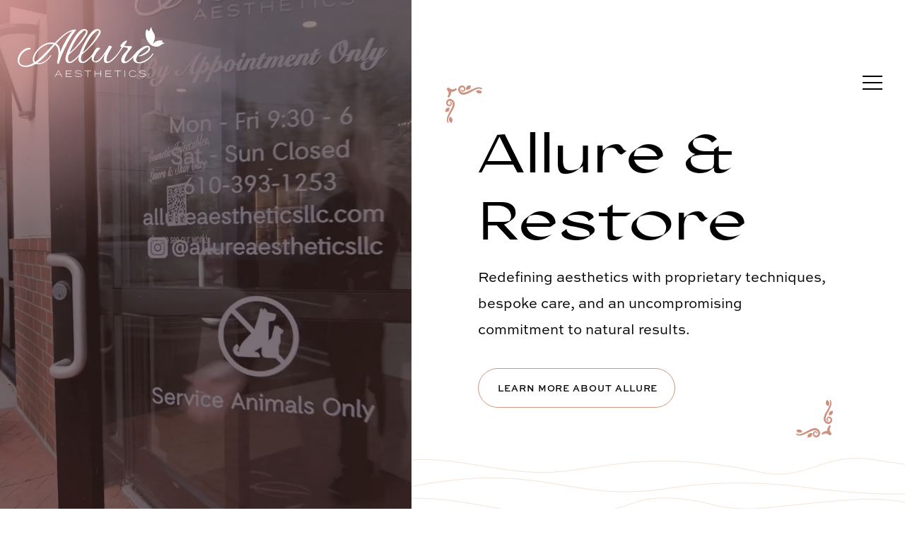

--- FILE ---
content_type: text/html; charset=UTF-8
request_url: https://allureaestheticsllc.com/
body_size: 241421
content:
<!DOCTYPE HTML>
<html lang="en">
  <head>
    <title>
      Allure Aesthetics | Bespoke Medical Spa Near Philadelphia
    </title>
    <meta http-equiv="Content-Type" content="text/html; charset=utf-8"/>
    <meta name="viewport" content="width=device-width, initial-scale=1.0, maximum-scale=1.0, user-scalable=no">
    <link rel="stylesheet" href="https://use.typekit.net/ykd6apy.css">
    <link rel="shortcut icon" href="https://allureaestheticsllc.com/wp-content/themes/allure/images/favicon.png"/>
    <link href="//cdnjs.cloudflare.com/ajax/libs/normalize/8.0.1/normalize.min.css" rel="stylesheet" type="text/css"/>
    <link href="https://allureaestheticsllc.com/wp-content/themes/allure/css/icons.css" rel="stylesheet"/>
    <link href="//cdnjs.cloudflare.com/ajax/libs/select2/4.0.4/css/select2.min.css" rel="stylesheet"/>
    <link href="https://allureaestheticsllc.com/wp-content/themes/allure/style.css?v=113" rel="stylesheet"/>
    <link href="https://allureaestheticsllc.com/wp-content/themes/allure/css/blog.css?v=016" rel="stylesheet"/>
    <meta property="og:image" content="https://allureaestheticsllc.com/wp-content/themes/allure/images/share-img.jpg">
    <meta property="og:image:type" content="image/png">
    <meta property="og:type" content="website"/>
    <meta property="og:url" content="https://allureaestheticsllc.com/"/>
    <meta property="og:image:width" content="1200"/>
    <meta property="og:image:height" content="847"/>
    <meta property="og:title" content="Allure Aesthetics"/>
    <meta property="og:description" content=""/>
    <script>
      var path = "https://allureaestheticsllc.com/wp-content/themes/allure/";
      var url = "https://allureaestheticsllc.com/";
      var fullurl = "https://allureaestheticsllc.com/";
      var pageParent = "";
    </script>
    
<!-- Search Engine Optimization by Rank Math PRO - https://rankmath.com/ -->
<meta name="description" content="Clients across the Northeast trust Allure Aesthetics, a premier med spa in King of Prussia, for natural results in injectables, lasers, and skin care."/>
<meta name="robots" content="follow, index, max-snippet:-1, max-video-preview:-1, max-image-preview:large"/>
<link rel="canonical" href="https://allureaestheticsllc.com/" />
<meta property="og:locale" content="en_US" />
<meta property="og:type" content="website" />
<meta property="og:title" content="Allure Aesthetics | Bespoke Medical Spa Near Philadelphia" />
<meta property="og:description" content="Clients across the Northeast trust Allure Aesthetics, a premier med spa in King of Prussia, for natural results in injectables, lasers, and skin care." />
<meta property="og:url" content="https://allureaestheticsllc.com/" />
<meta property="og:site_name" content="Allure Aesthetics" />
<meta property="og:updated_time" content="2025-12-10T16:26:06-05:00" />
<meta name="twitter:card" content="summary_large_image" />
<meta name="twitter:title" content="Allure Aesthetics | Bespoke Medical Spa Near Philadelphia" />
<meta name="twitter:description" content="Clients across the Northeast trust Allure Aesthetics, a premier med spa in King of Prussia, for natural results in injectables, lasers, and skin care." />
<meta name="twitter:label1" content="Written by" />
<meta name="twitter:data1" content="alluredev" />
<meta name="twitter:label2" content="Time to read" />
<meta name="twitter:data2" content="Less than a minute" />
<script type="application/ld+json" class="rank-math-schema-pro">{"@context":"https://schema.org","@graph":[{"@type":"Place","@id":"https://allureaestheticsllc.com/#place","geo":{"@type":"GeoCoordinates","latitude":"40.090152","longitude":"-75.383476"},"hasMap":"https://www.google.com/maps/search/?api=1&amp;query=40.090152,-75.383476","address":{"@type":"PostalAddress","streetAddress":"150 Allendale Rd, Suite 2100","addressLocality":"King of Prussia","addressRegion":"PA","postalCode":"19406"}},{"@type":["HealthAndBeautyBusiness","Organization"],"@id":"https://allureaestheticsllc.com/#organization","name":"Allure Aesthetics","url":"https://allureaestheticsllc.com","sameAs":["https://www.facebook.com/allureaestheticsofpa/","https://www.instagram.com/allureaestheticsllc/","https://www.tiktok.com/@allureaestheticsllc","https://www.linkedin.com/company/allureaesthetics/"],"address":{"@type":"PostalAddress","streetAddress":"150 Allendale Rd, Suite 2100","addressLocality":"King of Prussia","addressRegion":"PA","postalCode":"19406"},"logo":{"@type":"ImageObject","@id":"https://allureaestheticsllc.com/#logo","url":"https://allureaestheticsllc.com/wp-content/uploads/2024/10/Allure_Mark-no-outline.jpg","contentUrl":"https://allureaestheticsllc.com/wp-content/uploads/2024/10/Allure_Mark-no-outline.jpg","caption":"Allure Aesthetics","inLanguage":"en-US","width":"838","height":"844"},"priceRange":"$$","openingHours":["Monday,Tuesday,Wednesday,Thursday,Friday 10:30-18:00"],"description":"Allure Aesthetics, located in King of Prussia near Philadelphia, is a premier medical spa specializing in non-surgical cosmetic procedures. We offer expert treatments including Botox, Dysport, dermal fillers, laser skin rejuvenation, chemical peels, microneedling, and advanced skincare solutions. Serving King of Prussia, Philadelphia, Wilmington, Cherry Hill, and surrounding areas, our personalized approach enhances natural beauty, delivering radiant, youthful results.","legalName":"Allure Management LLC","foundingDate":"2018-08-01","numberOfEmployees":{"@type":"QuantitativeValue","minValue":"11","maxValue":"50"},"taxID":"83-1560777","location":{"@id":"https://allureaestheticsllc.com/#place"},"image":{"@id":"https://allureaestheticsllc.com/#logo"},"telephone":"+1-610-393-1253"},{"@type":"WebSite","@id":"https://allureaestheticsllc.com/#website","url":"https://allureaestheticsllc.com","name":"Allure Aesthetics","publisher":{"@id":"https://allureaestheticsllc.com/#organization"},"inLanguage":"en-US","potentialAction":{"@type":"SearchAction","target":"https://allureaestheticsllc.com/?s={search_term_string}","query-input":"required name=search_term_string"}},{"@type":["WebPage","FAQPage"],"@id":"https://allureaestheticsllc.com/#webpage","url":"https://allureaestheticsllc.com/","name":"Allure Aesthetics | Bespoke Medical Spa Near Philadelphia","datePublished":"2021-08-12T16:53:38-04:00","dateModified":"2025-12-10T16:26:06-05:00","about":{"@id":"https://allureaestheticsllc.com/#organization"},"isPartOf":{"@id":"https://allureaestheticsllc.com/#website"},"inLanguage":"en-US","mainEntity":[{"@type":"Question","name":"Where is Allure Aesthetics located?","acceptedAnswer":{"@type":"Answer","text":"We are located at 150 Allendale Rd, Suite 2100, King of Prussia, Pennsylvania 19406."}},{"@type":"Question","name":"What services does Allure Aesthetics offer?","acceptedAnswer":{"@type":"Answer","text":"Our practice focuses on medically guided, non-surgical treatments\u2014including neuromodulators (such as Botox and Dysport), dermal fillers, laser and light-based rejuvenation, microneedling, chemical peels, weight loss, and advanced skin care."}},{"@type":"Question","name":"How do I book an appointment?","acceptedAnswer":{"@type":"Answer","text":"You can book online via our scheduling link or call +1-610-393-1253 to speak with our concierge team."}},{"@type":"Question","name":"Which areas do you serve?","acceptedAnswer":{"@type":"Answer","text":"We serve clients in King of Prussia and the greater Philadelphia area, including the Main Line communities such as Wayne, Villanova, Bryn Mawr, and surrounding suburbs."}}]},{"@type":"Place","@id":"https://allureaestheticsllc.com/#place","geo":{"@type":"GeoCoordinates","latitude":"40.090152","longitude":"-75.383476"},"hasMap":"https://www.google.com/maps/search/?api=1&amp;query=40.090152,-75.383476","address":{"@type":"PostalAddress","streetAddress":"150 Allendale Rd, Suite 2100","addressLocality":"King of Prussia","addressRegion":"PA","postalCode":"19406","addressCountry":"US"}},{"@type":["HealthAndBeautyBusiness","Organization"],"@id":"https://allureaestheticsllc.com/#organization","name":"Allure Aesthetics","url":"https://allureaestheticsllc.com","legalName":"Allure Management LLC","foundingDate":"2018-08-01","description":"Allure Aesthetics is a destination medical aesthetics practice in King of Prussia serving the greater Philadelphia area with refined, relationship-based care.","logo":{"@type":"ImageObject","@id":"https://allureaestheticsllc.com/#logo","url":"https://allureaestheticsllc.com/wp-content/uploads/2024/10/Allure_Mark-no-outline.jpg","contentUrl":"https://allureaestheticsllc.com/wp-content/uploads/2024/10/Allure_Mark-no-outline.jpg","caption":"Allure Aesthetics","inLanguage":"en-US"},"image":{"@id":"https://allureaestheticsllc.com/#logo"},"sameAs":["https://www.facebook.com/allureaestheticsofpa/","https://www.instagram.com/allureaestheticsllc/","https://www.tiktok.com/@allureaestheticsllc","https://www.linkedin.com/company/allureaesthetics/"],"address":{"@type":"PostalAddress","streetAddress":"150 Allendale Rd, Suite 2100","addressLocality":"King of Prussia","addressRegion":"PA","postalCode":"19406","addressCountry":"US"},"telephone":"+1-610-393-1253","priceRange":"$$","openingHoursSpecification":[{"@type":"OpeningHoursSpecification","dayOfWeek":["Monday","Tuesday","Wednesday","Thursday","Friday"],"opens":"10:30","closes":"18:00"}],"contactPoint":[{"@type":"ContactPoint","telephone":"+1-610-393-1253","contactType":"customer service","areaServed":"US-PA","availableLanguage":["en"]}],"location":{"@id":"https://allureaestheticsllc.com/#place"},"areaServed":[{"@type":"Place","name":"King of Prussia"},{"@type":"Place","name":"Wayne"},{"@type":"Place","name":"Villanova"},{"@type":"Place","name":"Bryn Mawr"},{"@type":"Place","name":"Gladwyne"},{"@type":"Place","name":"Ardmore"},{"@type":"Place","name":"Haverford"},{"@type":"Place","name":"Malvern"},{"@type":"Place","name":"Devon"},{"@type":"Place","name":"Berwyn"},{"@type":"Place","name":"Paoli"},{"@type":"Place","name":"West Chester"},{"@type":"Place","name":"Newtown Square"},{"@type":"Place","name":"Media"},{"@type":"Place","name":"Phoenixville"},{"@type":"Place","name":"Blue Bell"},{"@type":"Place","name":"Ambler"},{"@type":"Place","name":"Conshohocken"},{"@type":"Place","name":"Exton"},{"@type":"Place","name":"Chestnut Hill"},{"@type":"Place","name":"Manayunk"},{"@type":"Place","name":"Center City Philadelphia"},{"@type":"Place","name":"Wynnewood"},{"@type":"Place","name":"Philadelphia"},{"@type":"Place","name":"Doylestown"},{"@type":"Place","name":"Montgomery County"}]},{"@type":"WebSite","@id":"https://allureaestheticsllc.com/#website","url":"https://allureaestheticsllc.com","name":"Allure Aesthetics","publisher":{"@id":"https://allureaestheticsllc.com/#organization"},"inLanguage":"en-US","potentialAction":{"@type":"SearchAction","target":"https://allureaestheticsllc.com/?s={search_term_string}","query-input":"required name=search_term_string"}},{"@type":"BreadcrumbList","@id":"https://allureaestheticsllc.com/#breadcrumb","itemListElement":[{"@type":"ListItem","position":"1","name":"Home","item":"https://allureaestheticsllc.com/"}]},{"@type":"WebPage","@id":"https://allureaestheticsllc.com/#webpage","url":"https://allureaestheticsllc.com/","name":"Allure Aesthetics | Bespoke Medical Spa Near Philadelphia","description":"Clients across the Northeast trust Allure Aesthetics in King of Prussia for refined, natural results in injectables, lasers, and advanced skin care.","isPartOf":{"@id":"https://allureaestheticsllc.com/#website"},"about":{"@id":"https://allureaestheticsllc.com/#organization"},"breadcrumb":{"@id":"https://allureaestheticsllc.com/#breadcrumb"},"datePublished":"2021-08-12T16:53:38-04:00","dateModified":"2025-08-09T00:00:00-04:00","primaryImageOfPage":{"@id":"https://allureaestheticsllc.com/#logo"},"inLanguage":"en-US"},{"@type":"ItemList","@id":"https://allureaestheticsllc.com/#ffr-gallery","name":"Client Results Gallery \u2013 Full Face Refresher\u00ae","description":"A curated selection of client results representative of our holistic approach.","itemListElement":[{"@type":"ImageObject","url":"https://allureaestheticsllc.com/wp-content/uploads/2025/04/FFR-8.jpg"},{"@type":"ImageObject","url":"https://allureaestheticsllc.com/wp-content/uploads/2025/02/Photo-Jan-17-2025-3-29-04-PM-7.jpg"},{"@type":"ImageObject","url":"https://allureaestheticsllc.com/wp-content/uploads/2025/04/FFR-2.png"},{"@type":"ImageObject","url":"https://allureaestheticsllc.com/wp-content/uploads/2025/04/FFR-3.jpg"},{"@type":"ImageObject","url":"https://allureaestheticsllc.com/wp-content/uploads/2025/04/FFR-4.jpg"},{"@type":"ImageObject","url":"https://allureaestheticsllc.com/wp-content/uploads/2025/04/FFR-5.jpg"},{"@type":"ImageObject","url":"https://allureaestheticsllc.com/wp-content/uploads/2025/04/FFR-6.jpg"},{"@type":"ImageObject","url":"https://allureaestheticsllc.com/wp-content/uploads/2025/04/FFR-7.jpg"},{"@type":"ImageObject","url":"https://allureaestheticsllc.com/wp-content/uploads/2025/04/FFR-9.jpg"},{"@type":"ImageObject","url":"https://allureaestheticsllc.com/wp-content/uploads/2025/04/FFR-10.jpg"}]}]}</script>
<meta name="google-site-verification" content="google726ff4fc188add4d" />
<meta name="yandex-verification" content="c17f452da9e51b73" />
<!-- /Rank Math WordPress SEO plugin -->

<link rel='dns-prefetch' href='//use.fontawesome.com' />
<link rel="alternate" type="application/rss+xml" title="Allure Aesthetics &raquo; Feed" href="https://allureaestheticsllc.com/feed/" />
<link rel="alternate" type="application/rss+xml" title="Allure Aesthetics &raquo; Comments Feed" href="https://allureaestheticsllc.com/comments/feed/" />
<link rel="alternate" title="oEmbed (JSON)" type="application/json+oembed" href="https://allureaestheticsllc.com/wp-json/oembed/1.0/embed?url=https%3A%2F%2Fallureaestheticsllc.com%2F" />
<link rel="alternate" title="oEmbed (XML)" type="text/xml+oembed" href="https://allureaestheticsllc.com/wp-json/oembed/1.0/embed?url=https%3A%2F%2Fallureaestheticsllc.com%2F&#038;format=xml" />
<style id='wp-img-auto-sizes-contain-inline-css' type='text/css'>
img:is([sizes=auto i],[sizes^="auto," i]){contain-intrinsic-size:3000px 1500px}
/*# sourceURL=wp-img-auto-sizes-contain-inline-css */
</style>
<link rel='stylesheet' id='sbi_styles-css' href='https://allureaestheticsllc.com/wp-content/plugins/instagram-feed/css/sbi-styles.min.css?ver=6.10.0' type='text/css' media='all' />
<style id='wp-block-library-inline-css' type='text/css'>
:root{--wp-block-synced-color:#7a00df;--wp-block-synced-color--rgb:122,0,223;--wp-bound-block-color:var(--wp-block-synced-color);--wp-editor-canvas-background:#ddd;--wp-admin-theme-color:#007cba;--wp-admin-theme-color--rgb:0,124,186;--wp-admin-theme-color-darker-10:#006ba1;--wp-admin-theme-color-darker-10--rgb:0,107,160.5;--wp-admin-theme-color-darker-20:#005a87;--wp-admin-theme-color-darker-20--rgb:0,90,135;--wp-admin-border-width-focus:2px}@media (min-resolution:192dpi){:root{--wp-admin-border-width-focus:1.5px}}.wp-element-button{cursor:pointer}:root .has-very-light-gray-background-color{background-color:#eee}:root .has-very-dark-gray-background-color{background-color:#313131}:root .has-very-light-gray-color{color:#eee}:root .has-very-dark-gray-color{color:#313131}:root .has-vivid-green-cyan-to-vivid-cyan-blue-gradient-background{background:linear-gradient(135deg,#00d084,#0693e3)}:root .has-purple-crush-gradient-background{background:linear-gradient(135deg,#34e2e4,#4721fb 50%,#ab1dfe)}:root .has-hazy-dawn-gradient-background{background:linear-gradient(135deg,#faaca8,#dad0ec)}:root .has-subdued-olive-gradient-background{background:linear-gradient(135deg,#fafae1,#67a671)}:root .has-atomic-cream-gradient-background{background:linear-gradient(135deg,#fdd79a,#004a59)}:root .has-nightshade-gradient-background{background:linear-gradient(135deg,#330968,#31cdcf)}:root .has-midnight-gradient-background{background:linear-gradient(135deg,#020381,#2874fc)}:root{--wp--preset--font-size--normal:16px;--wp--preset--font-size--huge:42px}.has-regular-font-size{font-size:1em}.has-larger-font-size{font-size:2.625em}.has-normal-font-size{font-size:var(--wp--preset--font-size--normal)}.has-huge-font-size{font-size:var(--wp--preset--font-size--huge)}.has-text-align-center{text-align:center}.has-text-align-left{text-align:left}.has-text-align-right{text-align:right}.has-fit-text{white-space:nowrap!important}#end-resizable-editor-section{display:none}.aligncenter{clear:both}.items-justified-left{justify-content:flex-start}.items-justified-center{justify-content:center}.items-justified-right{justify-content:flex-end}.items-justified-space-between{justify-content:space-between}.screen-reader-text{border:0;clip-path:inset(50%);height:1px;margin:-1px;overflow:hidden;padding:0;position:absolute;width:1px;word-wrap:normal!important}.screen-reader-text:focus{background-color:#ddd;clip-path:none;color:#444;display:block;font-size:1em;height:auto;left:5px;line-height:normal;padding:15px 23px 14px;text-decoration:none;top:5px;width:auto;z-index:100000}html :where(.has-border-color){border-style:solid}html :where([style*=border-top-color]){border-top-style:solid}html :where([style*=border-right-color]){border-right-style:solid}html :where([style*=border-bottom-color]){border-bottom-style:solid}html :where([style*=border-left-color]){border-left-style:solid}html :where([style*=border-width]){border-style:solid}html :where([style*=border-top-width]){border-top-style:solid}html :where([style*=border-right-width]){border-right-style:solid}html :where([style*=border-bottom-width]){border-bottom-style:solid}html :where([style*=border-left-width]){border-left-style:solid}html :where(img[class*=wp-image-]){height:auto;max-width:100%}:where(figure){margin:0 0 1em}html :where(.is-position-sticky){--wp-admin--admin-bar--position-offset:var(--wp-admin--admin-bar--height,0px)}@media screen and (max-width:600px){html :where(.is-position-sticky){--wp-admin--admin-bar--position-offset:0px}}

/*# sourceURL=wp-block-library-inline-css */
</style><style id='global-styles-inline-css' type='text/css'>
:root{--wp--preset--aspect-ratio--square: 1;--wp--preset--aspect-ratio--4-3: 4/3;--wp--preset--aspect-ratio--3-4: 3/4;--wp--preset--aspect-ratio--3-2: 3/2;--wp--preset--aspect-ratio--2-3: 2/3;--wp--preset--aspect-ratio--16-9: 16/9;--wp--preset--aspect-ratio--9-16: 9/16;--wp--preset--color--black: #000000;--wp--preset--color--cyan-bluish-gray: #abb8c3;--wp--preset--color--white: #ffffff;--wp--preset--color--pale-pink: #f78da7;--wp--preset--color--vivid-red: #cf2e2e;--wp--preset--color--luminous-vivid-orange: #ff6900;--wp--preset--color--luminous-vivid-amber: #fcb900;--wp--preset--color--light-green-cyan: #7bdcb5;--wp--preset--color--vivid-green-cyan: #00d084;--wp--preset--color--pale-cyan-blue: #8ed1fc;--wp--preset--color--vivid-cyan-blue: #0693e3;--wp--preset--color--vivid-purple: #9b51e0;--wp--preset--gradient--vivid-cyan-blue-to-vivid-purple: linear-gradient(135deg,rgb(6,147,227) 0%,rgb(155,81,224) 100%);--wp--preset--gradient--light-green-cyan-to-vivid-green-cyan: linear-gradient(135deg,rgb(122,220,180) 0%,rgb(0,208,130) 100%);--wp--preset--gradient--luminous-vivid-amber-to-luminous-vivid-orange: linear-gradient(135deg,rgb(252,185,0) 0%,rgb(255,105,0) 100%);--wp--preset--gradient--luminous-vivid-orange-to-vivid-red: linear-gradient(135deg,rgb(255,105,0) 0%,rgb(207,46,46) 100%);--wp--preset--gradient--very-light-gray-to-cyan-bluish-gray: linear-gradient(135deg,rgb(238,238,238) 0%,rgb(169,184,195) 100%);--wp--preset--gradient--cool-to-warm-spectrum: linear-gradient(135deg,rgb(74,234,220) 0%,rgb(151,120,209) 20%,rgb(207,42,186) 40%,rgb(238,44,130) 60%,rgb(251,105,98) 80%,rgb(254,248,76) 100%);--wp--preset--gradient--blush-light-purple: linear-gradient(135deg,rgb(255,206,236) 0%,rgb(152,150,240) 100%);--wp--preset--gradient--blush-bordeaux: linear-gradient(135deg,rgb(254,205,165) 0%,rgb(254,45,45) 50%,rgb(107,0,62) 100%);--wp--preset--gradient--luminous-dusk: linear-gradient(135deg,rgb(255,203,112) 0%,rgb(199,81,192) 50%,rgb(65,88,208) 100%);--wp--preset--gradient--pale-ocean: linear-gradient(135deg,rgb(255,245,203) 0%,rgb(182,227,212) 50%,rgb(51,167,181) 100%);--wp--preset--gradient--electric-grass: linear-gradient(135deg,rgb(202,248,128) 0%,rgb(113,206,126) 100%);--wp--preset--gradient--midnight: linear-gradient(135deg,rgb(2,3,129) 0%,rgb(40,116,252) 100%);--wp--preset--font-size--small: 13px;--wp--preset--font-size--medium: 20px;--wp--preset--font-size--large: 36px;--wp--preset--font-size--x-large: 42px;--wp--preset--spacing--20: 0.44rem;--wp--preset--spacing--30: 0.67rem;--wp--preset--spacing--40: 1rem;--wp--preset--spacing--50: 1.5rem;--wp--preset--spacing--60: 2.25rem;--wp--preset--spacing--70: 3.38rem;--wp--preset--spacing--80: 5.06rem;--wp--preset--shadow--natural: 6px 6px 9px rgba(0, 0, 0, 0.2);--wp--preset--shadow--deep: 12px 12px 50px rgba(0, 0, 0, 0.4);--wp--preset--shadow--sharp: 6px 6px 0px rgba(0, 0, 0, 0.2);--wp--preset--shadow--outlined: 6px 6px 0px -3px rgb(255, 255, 255), 6px 6px rgb(0, 0, 0);--wp--preset--shadow--crisp: 6px 6px 0px rgb(0, 0, 0);}:where(.is-layout-flex){gap: 0.5em;}:where(.is-layout-grid){gap: 0.5em;}body .is-layout-flex{display: flex;}.is-layout-flex{flex-wrap: wrap;align-items: center;}.is-layout-flex > :is(*, div){margin: 0;}body .is-layout-grid{display: grid;}.is-layout-grid > :is(*, div){margin: 0;}:where(.wp-block-columns.is-layout-flex){gap: 2em;}:where(.wp-block-columns.is-layout-grid){gap: 2em;}:where(.wp-block-post-template.is-layout-flex){gap: 1.25em;}:where(.wp-block-post-template.is-layout-grid){gap: 1.25em;}.has-black-color{color: var(--wp--preset--color--black) !important;}.has-cyan-bluish-gray-color{color: var(--wp--preset--color--cyan-bluish-gray) !important;}.has-white-color{color: var(--wp--preset--color--white) !important;}.has-pale-pink-color{color: var(--wp--preset--color--pale-pink) !important;}.has-vivid-red-color{color: var(--wp--preset--color--vivid-red) !important;}.has-luminous-vivid-orange-color{color: var(--wp--preset--color--luminous-vivid-orange) !important;}.has-luminous-vivid-amber-color{color: var(--wp--preset--color--luminous-vivid-amber) !important;}.has-light-green-cyan-color{color: var(--wp--preset--color--light-green-cyan) !important;}.has-vivid-green-cyan-color{color: var(--wp--preset--color--vivid-green-cyan) !important;}.has-pale-cyan-blue-color{color: var(--wp--preset--color--pale-cyan-blue) !important;}.has-vivid-cyan-blue-color{color: var(--wp--preset--color--vivid-cyan-blue) !important;}.has-vivid-purple-color{color: var(--wp--preset--color--vivid-purple) !important;}.has-black-background-color{background-color: var(--wp--preset--color--black) !important;}.has-cyan-bluish-gray-background-color{background-color: var(--wp--preset--color--cyan-bluish-gray) !important;}.has-white-background-color{background-color: var(--wp--preset--color--white) !important;}.has-pale-pink-background-color{background-color: var(--wp--preset--color--pale-pink) !important;}.has-vivid-red-background-color{background-color: var(--wp--preset--color--vivid-red) !important;}.has-luminous-vivid-orange-background-color{background-color: var(--wp--preset--color--luminous-vivid-orange) !important;}.has-luminous-vivid-amber-background-color{background-color: var(--wp--preset--color--luminous-vivid-amber) !important;}.has-light-green-cyan-background-color{background-color: var(--wp--preset--color--light-green-cyan) !important;}.has-vivid-green-cyan-background-color{background-color: var(--wp--preset--color--vivid-green-cyan) !important;}.has-pale-cyan-blue-background-color{background-color: var(--wp--preset--color--pale-cyan-blue) !important;}.has-vivid-cyan-blue-background-color{background-color: var(--wp--preset--color--vivid-cyan-blue) !important;}.has-vivid-purple-background-color{background-color: var(--wp--preset--color--vivid-purple) !important;}.has-black-border-color{border-color: var(--wp--preset--color--black) !important;}.has-cyan-bluish-gray-border-color{border-color: var(--wp--preset--color--cyan-bluish-gray) !important;}.has-white-border-color{border-color: var(--wp--preset--color--white) !important;}.has-pale-pink-border-color{border-color: var(--wp--preset--color--pale-pink) !important;}.has-vivid-red-border-color{border-color: var(--wp--preset--color--vivid-red) !important;}.has-luminous-vivid-orange-border-color{border-color: var(--wp--preset--color--luminous-vivid-orange) !important;}.has-luminous-vivid-amber-border-color{border-color: var(--wp--preset--color--luminous-vivid-amber) !important;}.has-light-green-cyan-border-color{border-color: var(--wp--preset--color--light-green-cyan) !important;}.has-vivid-green-cyan-border-color{border-color: var(--wp--preset--color--vivid-green-cyan) !important;}.has-pale-cyan-blue-border-color{border-color: var(--wp--preset--color--pale-cyan-blue) !important;}.has-vivid-cyan-blue-border-color{border-color: var(--wp--preset--color--vivid-cyan-blue) !important;}.has-vivid-purple-border-color{border-color: var(--wp--preset--color--vivid-purple) !important;}.has-vivid-cyan-blue-to-vivid-purple-gradient-background{background: var(--wp--preset--gradient--vivid-cyan-blue-to-vivid-purple) !important;}.has-light-green-cyan-to-vivid-green-cyan-gradient-background{background: var(--wp--preset--gradient--light-green-cyan-to-vivid-green-cyan) !important;}.has-luminous-vivid-amber-to-luminous-vivid-orange-gradient-background{background: var(--wp--preset--gradient--luminous-vivid-amber-to-luminous-vivid-orange) !important;}.has-luminous-vivid-orange-to-vivid-red-gradient-background{background: var(--wp--preset--gradient--luminous-vivid-orange-to-vivid-red) !important;}.has-very-light-gray-to-cyan-bluish-gray-gradient-background{background: var(--wp--preset--gradient--very-light-gray-to-cyan-bluish-gray) !important;}.has-cool-to-warm-spectrum-gradient-background{background: var(--wp--preset--gradient--cool-to-warm-spectrum) !important;}.has-blush-light-purple-gradient-background{background: var(--wp--preset--gradient--blush-light-purple) !important;}.has-blush-bordeaux-gradient-background{background: var(--wp--preset--gradient--blush-bordeaux) !important;}.has-luminous-dusk-gradient-background{background: var(--wp--preset--gradient--luminous-dusk) !important;}.has-pale-ocean-gradient-background{background: var(--wp--preset--gradient--pale-ocean) !important;}.has-electric-grass-gradient-background{background: var(--wp--preset--gradient--electric-grass) !important;}.has-midnight-gradient-background{background: var(--wp--preset--gradient--midnight) !important;}.has-small-font-size{font-size: var(--wp--preset--font-size--small) !important;}.has-medium-font-size{font-size: var(--wp--preset--font-size--medium) !important;}.has-large-font-size{font-size: var(--wp--preset--font-size--large) !important;}.has-x-large-font-size{font-size: var(--wp--preset--font-size--x-large) !important;}
/*# sourceURL=global-styles-inline-css */
</style>

<style id='classic-theme-styles-inline-css' type='text/css'>
/*! This file is auto-generated */
.wp-block-button__link{color:#fff;background-color:#32373c;border-radius:9999px;box-shadow:none;text-decoration:none;padding:calc(.667em + 2px) calc(1.333em + 2px);font-size:1.125em}.wp-block-file__button{background:#32373c;color:#fff;text-decoration:none}
/*# sourceURL=/wp-includes/css/classic-themes.min.css */
</style>
<link rel='stylesheet' id='contact-form-7-css' href='https://allureaestheticsllc.com/wp-content/plugins/contact-form-7/includes/css/styles.css?ver=6.1.4' type='text/css' media='all' />
<link rel='stylesheet' id='acffa_font-awesome-css' href='https://use.fontawesome.com/releases/v6.4.0/css/all.css?ver=6.4.0' type='text/css' media='all' />
<link rel="https://api.w.org/" href="https://allureaestheticsllc.com/wp-json/" /><link rel="alternate" title="JSON" type="application/json" href="https://allureaestheticsllc.com/wp-json/wp/v2/pages/9" /><link rel="EditURI" type="application/rsd+xml" title="RSD" href="https://allureaestheticsllc.com/xmlrpc.php?rsd" />
<meta name="generator" content="WordPress 6.9" />
<link rel='shortlink' href='https://allureaestheticsllc.com/' />
<script type="text/javascript" id="google_gtagjs" src="https://www.googletagmanager.com/gtag/js?id=G-7Y27GGVWQR" async="async"></script>
<script type="text/javascript" id="google_gtagjs-inline">
/* <![CDATA[ */
window.dataLayer = window.dataLayer || [];function gtag(){dataLayer.push(arguments);}gtag('js', new Date());gtag('config', 'G-7Y27GGVWQR', {} );
/* ]]> */
</script>

    <script async src="https://www.googletagmanager.com/gtag/js?id=UA-217310022-1"></script>
    <script>
      window.dataLayer = window.dataLayer || [];
      function gtag() {
      dataLayer.push(arguments);
      }
      gtag('js', new Date());
      gtag('config', 'UA-217310022-1');
    </script>
    <script>
      !function (w, d, t) {
      w.TiktokAnalyticsObject = t;
      var ttq = w[t] = w[t] || [];
      ttq.methods = [
      "page",
      "track",
      "identify",
      "instances",
      "debug",
      "on",
      "off",
      "once",
      "ready",
      "alias",
      "group",
      "enableCookie",
      "disableCookie"
      ],
      ttq.setAndDefer = function (t, e) {
      t[e] = function () {
      t.push([e].concat(Array.prototype.slice.call(arguments, 0)))
      }
      };
      for (var i = 0; i < ttq.methods.length; i++) 
      ttq.setAndDefer(ttq, ttq.methods[i]);
      ttq.instance = function (t) {
      for (var e = ttq._i[t] || [], n = 0; n < ttq.methods.length; n++) 
      ttq.setAndDefer(e, ttq.methods[n]);
      return e
      },
      ttq.load = function (e, n) {
      var i = "https://analytics.tiktok.com/i18n/pixel/events.js";
      ttq._i = ttq._i || {},
      ttq._i[e] = [],
      ttq._i[e]._u = i,
      ttq._t = ttq._t || {},
      ttq._t[e] = + new Date,
      ttq._o = ttq._o || {},
      ttq._o[e] = n || {};
      var o = document.createElement("script");
      o.type = "text/javascript",
      o.async = !0,
      o.src = i + "?sdkid=" + e + "&lib=" + t;
      var a = document.getElementsByTagName("script")[0];
      a.parentNode.insertBefore(o, a)
      };
      ttq.load('CFPS34RC77UCCRP9JK20');
      ttq.page();
      }(window, document, 'ttq');
    </script>
    <script>
      !function (f, b, e, v, n, t, s) {
        if (f.fbq) 
        return;
        n = f.fbq = function () {
        n.callMethod ? n.callMethod.apply(n, arguments) : n.queue.push(arguments)
        };
        if (! f._fbq) 
        f._fbq = n;
        n.push = n;
        n.loaded = !0;
        n.version = '2.0';
        n.queue = [];
        t = b.createElement(e);
        t.async = !0;
        t.src = v;
        s = b.getElementsByTagName(e)[0];
        s.parentNode.insertBefore(t, s)
      }
      (window, document, 'script', 'https://connect.facebook.net/en_US/fbevents.js');
      fbq('init', '650403983200647');
      fbq('track', 'PageView');
    </script>
    <noscript>
      <img height="1" width="1" style="display:none" src="https://www.facebook.com/tr?id=650403983200647&ev=PageView&noscript=1"/>
    </noscript>
  </head>
  <body id="page-home" class="home">
    
    <div id="loader"></div>

    <header id="globalHeader" class="global hasSticky">
  <div class="logo sized">
    <a href="https://allureaestheticsllc.com/">
      <img src="https://allureaestheticsllc.com/wp-content/themes/allure/images/logo-fc-mob.svg" alt="Allure Aesthetics" class="mob">
                            <img src="https://allureaestheticsllc.com/wp-content/themes/allure/images/logo-white-mob.svg" alt="Allure Aesthetics" class="tab">
            <div class="word">
        <svg>
          <defs>
            <linearGradient id="logo-grad1" x1="0%" y1="0%" x2="100%" y2="0%">
              <stop class="stop1" offset="0%" stop-color="#fff"/>
              <stop class="stop2" offset="80%" stop-color="#fff"/>
              <stop class="stop3" offset="100%" stop-color="#000"/>
            </linearGradient>
            <mask id="logo-masker">
              <rect class="rect" x="0" y="0" width="258" height="71" fill="url(#logo-grad1)"/>
            </mask>
          </defs>
          <g mask="url(#logo-masker)">
            <image href="https://allureaestheticsllc.com/wp-content/themes/allure/images/logo-white.svg" width="208" height="71"/>
          </g>
        </svg>
      </div>
      <div class="letter part">
        <img src="https://allureaestheticsllc.com/wp-content/themes/allure/images/logo-a.svg" alt="Allure">
      </div>
    </a>
  </div>
  
  </header>

<div class="sticky-bar hasSticky"></div>

<div id="globalMenu" class="global hasSticky">
  <div class="menu-wrap">
    <div class="menu-cover"></div>
    <div class="logo dsk sized">
      <a href="https://allureaestheticsllc.com/">
        <img src="https://allureaestheticsllc.com/wp-content/themes/allure/images/logo-fc.svg" alt="Allure">
      </a>
    </div>
    <div class="logo mob sized">
      <a href="https://allureaestheticsllc.com/">
        <img src="https://allureaestheticsllc.com/wp-content/themes/allure/images/logo-fc-mob.svg" alt="Allure">
      </a>
    </div>
          <div class="cta-wrap tab">
        <a href="https://allureaestheticsllc.com/book-appointment/" target="" class="cta-btn">
          Book Appointment
        </a>
      </div>
            <div id="menu-scroll" class="menu-scroller">
            <div class="inner-wrap">
                <div class="menu-contents">
                    <div class="row spaced">

                                                    <div class="cta-wrap mob">
                                <a href="tel:610-393-1253" target="_blank" class="cta-btn" style="margin-right: 10px;">
                                    Call/Text US
                                </a>
                                <a href="https://allureaestheticsllc.com/book-appointment/" target="" class="cta-btn">Book appt</a>
                            </div>
                        
                        <div class="menu-nav-drops">
                            <div class="menu-nav-drop-1">
                                <button class="menu-nav-drop-1-btn js-concerns-we-treat-btn">
                                    <span>Concerns We Treat</span>
                                    <span>
                                        <svg width="10" height="7" viewBox="0 0 10 7" fill="none" xmlns="http://www.w3.org/2000/svg">
                                            <path d="M8.76978 0.707031L4.73828 4.73853L0.706787 0.707031" stroke="#CF917E" stroke-width="2"/>
                                        </svg>
                                    </span>
                                </button>

                                <div class="menu-nav-drop-1-content js-concerns-we-treat-content">
                                    <div class="menu-nav-drop-1-content-item">
                                        <div class="menu-nav-drop-1-content-item-btn js-concerns-we-treat-btn-inner">
                                            <div class="menu-nav-drop-1-content-item-btn-inner">
                                                <div class="menu-nav-drop-1-content-item-btn-inner-title-icon">
                                                    <div class="menu-nav-drop-1-content-item-btn-inner-title-icon-title">Reduce Wrinkles & Lines</div>
                                                    <div class="menu-nav-drop-1-content-item-btn-inner-title-icon-icon">
                                                        <svg width="50" height="50" viewBox="0 0 35 37" fill="none" xmlns="http://www.w3.org/2000/svg">
                                                            <path d="M17.4805 35.9073C26.5306 35.9073 33.8672 28.5148 33.8672 19.3958C33.8672 10.2767 26.5306 2.88428 17.4805 2.88428C8.43034 2.88428 1.09375 10.2767 1.09375 19.3958C1.09375 28.5148 8.43034 35.9073 17.4805 35.9073Z" fill="#FFF2F0"/>
                                                            <path d="M0.591797 0.591064V10.4521C1.18354 23.9823 11.3797 34.302 17.4792 34.302C23.5788 34.302 33.7294 23.9823 34.3667 10.4521" stroke="black" stroke-width="1.1823" stroke-linecap="round" stroke-linejoin="round"/>
                                                            <path d="M18.9361 12.7913C18.9816 15.2221 19.3002 17.6071 19.8465 19.9462C18.2988 20.6342 16.5691 20.6342 15.0215 20.038" stroke="black" stroke-width="1.1823" stroke-linecap="round" stroke-linejoin="round"/>
                                                            <path d="M22.5782 24.8538C22.5782 26.1838 20.3023 28.2936 17.4346 28.2936C14.567 28.2936 12.291 26.1838 12.291 24.8538C12.291 23.5237 14.567 24.074 17.4346 24.074C20.3023 24.074 22.5782 23.5237 22.5782 24.8538Z" fill="#FFCCBC"/>
                                                            <path d="M11.0605 24.3952C13.1088 25.129 15.2937 25.496 17.4331 25.5418C19.618 25.496 21.7574 25.129 23.8057 24.3952C23.8968 24.3493 24.0333 24.3952 24.0789 24.5328C24.1244 24.6245 24.0789 24.7162 23.9878 24.7621C19.8911 27.0095 14.9751 27.0095 10.8784 24.7621C10.7874 24.7162 10.7419 24.5787 10.7874 24.4869C10.8784 24.3952 10.9695 24.3493 11.0605 24.3952Z" fill="black"/>
                                                            <path d="M8.19336 29.0276C8.92166 30.9539 8.83062 33.7058 8.37543 36.1826" stroke="black" stroke-width="1.1823" stroke-linecap="round" stroke-linejoin="round"/>
                                                            <path d="M21.8044 11.461C21.7133 11.461 21.6223 11.4152 21.5768 11.3693C21.5768 11.2776 21.5312 11.1858 21.5312 11.14C21.5312 11.0483 21.5768 11.0024 21.6223 10.9565L21.7133 10.8648C21.8044 10.7272 21.9409 10.5896 22.0775 10.4979C22.3051 10.2685 22.5782 10.0392 22.8513 9.80989C23.3975 9.3971 24.0348 9.03018 24.672 8.80085C25.3548 8.57153 26.0831 8.4798 26.8114 8.57153C27.5397 8.66326 28.2225 8.93845 28.8142 9.3971C28.9053 9.44297 28.9508 9.48883 29.0418 9.58056C29.1329 9.62643 29.2239 9.71816 29.2694 9.80989C29.4515 10.0392 29.497 10.3603 29.406 10.6355C29.3605 10.7272 29.315 10.8189 29.2239 10.9107L29.0874 11.14C28.9508 11.2776 28.8598 11.4152 28.7232 11.5528C28.177 12.0573 27.4942 12.3783 26.7204 12.4242C26.0376 12.4701 25.3093 12.3783 24.672 12.1949C24.3534 12.1032 23.9893 12.0114 23.7161 11.8738C23.3975 11.7362 23.1244 11.5986 22.8058 11.5069C22.7603 11.5069 22.7147 11.461 22.7603 11.3693C22.7603 11.3234 22.8058 11.2776 22.8513 11.3234C23.1699 11.4152 23.4886 11.5069 23.8072 11.5986C24.1258 11.6904 24.4444 11.7821 24.7631 11.828C25.4003 11.9656 26.0376 11.9656 26.6749 11.8738C27.2666 11.7821 27.8128 11.5069 28.2225 11.0483C28.3135 10.9565 28.4046 10.8189 28.4956 10.6813L28.5867 10.4979C28.6322 10.452 28.6322 10.4061 28.6777 10.3603C28.6777 10.3144 28.6777 10.2685 28.6322 10.2227C28.6322 10.2227 28.5411 10.1768 28.4956 10.1309C28.4501 10.0851 28.3591 10.0392 28.3135 9.99335C27.8128 9.62643 27.2666 9.3971 26.6749 9.25951C26.0831 9.16778 25.4459 9.21364 24.8541 9.3971C24.2169 9.58056 23.6706 9.85576 23.1244 10.1768C22.8513 10.3603 22.5782 10.5437 22.3506 10.7731C22.214 10.8648 22.0775 11.0024 21.9864 11.0941L21.8499 11.14C21.8499 11.14 21.8499 11.14 21.8044 11.14C21.8044 11.1858 21.8044 11.1858 21.8044 11.1858C21.8499 11.1858 21.9409 11.2317 21.9409 11.3234C21.9409 11.4152 21.8954 11.461 21.8044 11.461Z" fill="black"/>
                                                            <path d="M20.9848 7.70009C21.6676 7.24144 22.3959 6.87451 23.1697 6.55346C23.9435 6.2324 24.7629 6.00307 25.5822 5.91134C25.8098 5.91134 25.9919 5.86548 26.2195 5.86548C26.4471 5.86548 26.6747 5.91134 26.9022 5.95721C27.3119 6.0948 27.7216 6.2324 28.0857 6.46173C28.7685 6.92038 29.4058 7.4249 29.952 8.02115C29.952 8.02115 29.952 8.06701 29.952 8.11288C29.952 8.11288 29.9065 8.11288 29.861 8.11288C29.2237 7.65422 28.4954 7.24144 27.8126 6.92038C27.494 6.73692 27.1298 6.64519 26.7657 6.55346C26.5836 6.50759 26.4015 6.50759 26.2195 6.50759C26.0374 6.50759 25.8553 6.55346 25.6732 6.55346C24.8994 6.69105 24.1711 6.92038 23.4883 7.24144C22.76 7.56249 22.0773 7.92941 21.3945 8.3422C21.2124 8.43393 20.9393 8.38807 20.8483 8.20461C20.7572 8.06701 20.8027 7.83768 20.9848 7.70009Z" fill="black"/>
                                                            <path d="M26.4923 8.89258C27.2206 9.48883 27.3571 10.5437 26.8109 11.3234C26.2192 12.0573 25.1722 12.1949 24.3984 11.6445C23.7156 11.0941 23.5336 10.1309 23.9887 9.3971" fill="black"/>
                                                            <path d="M24.6716 10.5438C24.8224 10.5438 24.9447 10.4206 24.9447 10.2686C24.9447 10.1166 24.8224 9.99341 24.6716 9.99341C24.5207 9.99341 24.3984 10.1166 24.3984 10.2686C24.3984 10.4206 24.5207 10.5438 24.6716 10.5438Z" fill="white"/>
                                                            <path d="M13.1094 11.1861C13.0639 11.1402 13.1094 11.1402 13.0639 11.1402L12.9729 11.0485C12.8363 10.9567 12.6998 10.8191 12.6087 10.7274C12.3356 10.5439 12.108 10.3146 11.8349 10.1312C11.2887 9.76424 10.6969 9.48905 10.1052 9.35145C9.51346 9.16799 8.8762 9.12212 8.28445 9.21385C7.69271 9.30558 7.10097 9.58078 6.64578 9.9477C6.60026 9.99356 6.50922 10.0394 6.46371 10.0853C6.41819 10.1312 6.32715 10.177 6.32715 10.177C6.28163 10.2229 6.28163 10.2688 6.28163 10.3146C6.32715 10.3605 6.32715 10.4064 6.37267 10.4522L6.46371 10.6357C6.55474 10.7733 6.64578 10.865 6.73682 11.0026C7.14649 11.4613 7.69271 11.7364 8.28445 11.8282C8.92172 11.9199 9.55898 11.874 10.1962 11.7823C10.5149 11.7364 10.8335 11.6447 11.1521 11.553C11.4708 11.4613 11.7894 11.3237 12.108 11.2778C12.1535 11.2778 12.1991 11.2778 12.1991 11.3695C12.1991 11.4154 12.1991 11.4613 12.1535 11.4613C11.8349 11.553 11.5618 11.6906 11.2432 11.8282C10.9245 11.9658 10.6059 12.0575 10.2873 12.1492C9.6045 12.3327 8.92172 12.4244 8.23894 12.3786C7.51064 12.3327 6.78234 12.0116 6.23611 11.5071C6.09956 11.3695 5.963 11.2319 5.87196 11.0943L5.73541 10.865C5.68989 10.7733 5.59885 10.6815 5.55333 10.5898C5.46229 10.3146 5.50781 9.99356 5.68989 9.76424C5.78093 9.67251 5.82644 9.62664 5.91748 9.53491C5.963 9.48904 6.05404 9.39731 6.14507 9.35145C6.73682 8.8928 7.4196 8.6176 8.1479 8.52587C8.8762 8.43414 9.6045 8.52587 10.2873 8.7552C10.9245 8.98453 11.5618 9.35145 12.108 9.76424C12.3811 9.99356 12.6543 10.177 12.8818 10.4522C13.0184 10.5898 13.1094 10.6815 13.246 10.8191L13.337 10.9109C13.3826 10.9567 13.4281 11.0485 13.4281 11.0943C13.4281 11.1861 13.4281 11.2319 13.3826 11.3237C13.337 11.4154 13.246 11.4154 13.155 11.4154C13.1094 11.4154 13.0184 11.3695 13.0184 11.2778C12.9729 11.2778 13.0184 11.1861 13.1094 11.1861Z" fill="black"/>
                                                            <path d="M13.5204 8.3881C12.8376 7.97531 12.1548 7.65426 11.4265 7.28733C10.7438 6.96628 9.96995 6.73695 9.24165 6.59936C9.05958 6.55349 8.8775 6.55349 8.69543 6.55349C8.51335 6.55349 8.33128 6.55349 8.1492 6.59936C7.78505 6.69109 7.4209 6.78282 7.10227 6.96628C6.37397 7.3332 5.69119 7.74599 5.05393 8.15877C5.00841 8.15877 5.00841 8.15877 4.96289 8.15877C4.96289 8.15877 4.96289 8.11291 4.96289 8.06704C5.50912 7.4708 6.14638 6.96628 6.82916 6.50762C7.19331 6.2783 7.60298 6.09484 8.01264 6.00311C8.24024 5.95724 8.46783 5.91138 8.69543 5.91138C8.92302 5.91138 9.10509 5.91138 9.33269 5.95724C10.152 6.04897 10.9714 6.2783 11.7452 6.59936C12.519 6.92041 13.2473 7.28733 13.9301 7.74599C14.1122 7.88358 14.1577 8.11291 14.0666 8.29637C13.9301 8.43397 13.7025 8.5257 13.5204 8.3881Z" fill="black"/>
                                                            <path d="M8.42197 8.89258C7.69367 9.48883 7.55711 10.5437 8.10334 11.3234C8.69508 12.0573 9.74201 12.1949 10.5158 11.6445C11.1986 11.0941 11.3807 10.1309 10.9255 9.3971" fill="black"/>
                                                            <path d="M10.2419 10.5438C10.3927 10.5438 10.515 10.4206 10.515 10.2686C10.515 10.1166 10.3927 9.99341 10.2419 9.99341C10.091 9.99341 9.96875 10.1166 9.96875 10.2686C9.96875 10.4206 10.091 10.5438 10.2419 10.5438Z" fill="white"/>
                                                        </svg>
                                                    </div>
                                                </div>

                                                <div class="menu-nav-drop-1-content-item-btn-inner-title-icon-arrow">
                                                    <svg width="10" height="7" viewBox="0 0 10 7" fill="none" xmlns="http://www.w3.org/2000/svg">
                                                        <path d="M8.76978 0.707031L4.73828 4.73853L0.706787 0.707031" stroke="#CF917E" stroke-width="2"/>
                                                    </svg>
                                                </div>
                                            </div>
                                        </div>

                                        <div class="menu-nav-drop-1-content-item-content-of-btn js-concerns-we-treat-btn-inner-of">
                                            <ul>
                                                <li>
                                                    <a href="/non-surgical-cosmetic-treatments/dysport-botox-jeuveau/">Neuromodulators</a>
                                                </li>
                                                <li>
                                                    <a href="/non-surgical-cosmetic-treatments/chemical-peels/">Chemical Peels</a>
                                                </li>
                                                <li>
                                                    <a href="/non-surgical-cosmetic-treatments/laser-treatments-for-skin/">BBL/Moxi Laser</a>
                                                </li>
                                                <li>
                                                    <a href="/non-surgical-cosmetic-treatments/hydrafacial/">HydraFacial</a>
                                                </li>
                                            </ul>
                                        </div>
                                    </div>

                                    <div class="menu-nav-drop-1-content-item">
                                        <div class="menu-nav-drop-1-content-item-btn js-concerns-we-treat-btn-inner">
                                            <div class="menu-nav-drop-1-content-item-btn-inner">
                                                <div class="menu-nav-drop-1-content-item-btn-inner-title-icon">
                                                    <div class="menu-nav-drop-1-content-item-btn-inner-title-icon-title">Nonsurgical Lift & Contouring</div>
                                                    <div class="menu-nav-drop-1-content-item-btn-inner-title-icon-icon">
                                                        <svg width="50" height="50" viewBox="0 0 77 67" fill="none" xmlns="http://www.w3.org/2000/svg">
                                                            <path d="M45.3867 50.1963C44.1583 53.4645 44.3088 58.1404 45.0734 62.2945" stroke="black" stroke-width="2" stroke-linecap="round" stroke-linejoin="round"/>
                                                            <path d="M1 2.07593V9.31263V18.7856C2.04384 41.6751 19.3873 59.1318 29.7652 59.1318C40.1423 59.1318 57.4858 41.6751 58.5297 18.7856" stroke="black" stroke-width="2" stroke-linecap="round" stroke-linejoin="round"/>
                                                            <path d="M32.264 22.7102C32.3307 26.1399 32.7216 30.3351 33.8329 34.8278C31.5521 35.9995 28.105 35.9917 25.6357 34.9901" stroke="black" stroke-width="2" stroke-linecap="round" stroke-linejoin="round"/>
                                                            <path fill-rule="evenodd" clip-rule="evenodd" d="M38.4711 43.1729C38.4711 45.434 34.5594 49.0267 29.7342 49.0267C24.9097 49.0267 20.998 45.434 20.998 43.1729C20.998 40.9126 24.9097 41.8824 29.7342 41.8824C34.5594 41.8824 38.4711 40.9126 38.4711 43.1729Z" fill="#FFCCBC"/>
                                                            <path fill-rule="evenodd" clip-rule="evenodd" d="M18.8553 42.3751C22.425 43.5406 26.0583 44.3031 29.7342 44.293C33.4109 44.3093 37.0473 43.5468 40.6138 42.3751C40.793 42.3161 40.9876 42.4139 41.0466 42.5941C41.0993 42.7548 41.0279 42.9264 40.8837 43.004C37.5141 44.8342 33.635 45.8374 29.7342 45.8444C25.8349 45.8436 21.9519 44.8404 18.5847 43.004C18.4187 42.9132 18.3559 42.7043 18.4474 42.5374C18.5273 42.3898 18.7018 42.3246 18.8553 42.3751Z" fill="black"/>
                                                            <path d="M13.9346 50.1963C15.163 53.4645 15.0133 58.1404 14.2479 62.2945" stroke="black" stroke-width="2" stroke-linecap="round" stroke-linejoin="round"/>
                                                            <path fill-rule="evenodd" clip-rule="evenodd" d="M30.4312 0.501939C30.4583 0.643256 30.4514 0.796998 30.5592 0.967821C30.7399 1.25667 30.4312 1.47641 30.2536 1.70314C30.0148 2.00984 29.7053 1.97257 29.3703 1.8561C29.0035 1.72876 28.8732 1.47719 28.8554 1.16039C28.8383 0.858339 29.0733 0.706927 29.3432 0.604433C29.5626 0.521351 29.7301 0.441374 29.6914 0.203774C29.6728 0.0942917 29.7937 0.045374 29.8705 0.0640093C30.0357 0.102833 29.8922 0.181256 29.8682 0.237939C29.8434 0.296951 29.755 0.373821 29.8566 0.405656C29.9814 0.445256 30.1303 0.454574 30.2621 0.438268C30.3513 0.427398 30.3087 0.329562 30.3001 0.268221C30.287 0.173492 30.097 0.128456 30.1993 0.00422111C30.2079 -0.00587301 30.2567 0.00422111 30.2846 0.0127623C30.4599 0.0655623 30.4312 0.201445 30.4436 0.317915C30.4483 0.371492 30.4374 0.425068 30.4312 0.501939Z" fill="black"/>
                                                            <path fill-rule="evenodd" clip-rule="evenodd" d="M30.4312 5.73628C30.4583 5.95602 30.4514 6.1944 30.5592 6.45995C30.7399 6.90798 30.4312 7.2504 30.2536 7.60292C30.0148 8.07889 29.7053 8.02066 29.3703 7.83974C29.0035 7.64252 28.8732 7.25118 28.8554 6.75889C28.8383 6.2899 29.0733 6.05463 29.3432 5.89623C29.5626 5.76734 29.7301 5.64233 29.6914 5.27273C29.6728 5.10268 29.7937 5.02659 29.8705 5.05532C30.0357 5.11588 29.8922 5.23856 29.8682 5.32553C29.8434 5.4187 29.755 5.5375 29.8566 5.5872C29.9814 5.64776 30.1303 5.66329 30.2621 5.63845C30.3513 5.62059 30.3087 5.46918 30.3001 5.37289C30.287 5.22614 30.097 5.15626 30.1993 4.96369C30.2079 4.94816 30.2567 4.96292 30.2846 4.97612C30.4599 5.0592 30.4312 5.26962 30.4436 5.45054C30.4483 5.53285 30.4374 5.6167 30.4312 5.73628Z" fill="black"/>
                                                            <path fill-rule="evenodd" clip-rule="evenodd" d="M30.4312 11.767C30.4583 11.9868 30.4514 12.2259 30.5592 12.4915C30.7399 12.9395 30.4312 13.2812 30.2536 13.6337C30.0148 14.1097 29.7053 14.0514 29.3703 13.8705C29.0035 13.6733 28.8732 13.2819 28.8554 12.7897C28.8383 12.3207 29.0733 12.0854 29.3432 11.927C29.5626 11.7981 29.7301 11.6739 29.6914 11.3035C29.6728 11.1334 29.7937 11.0581 29.8705 11.0869C30.0357 11.1466 29.8922 11.2693 29.8682 11.3571C29.8434 11.4495 29.755 11.5683 29.8566 11.618C29.9814 11.6785 30.1303 11.6941 30.2621 11.6692C30.3513 11.6513 30.3087 11.4999 30.3001 11.4037C30.287 11.2569 30.097 11.187 30.1993 10.9945C30.2079 10.9789 30.2567 10.9937 30.2846 11.0069C30.4599 11.09 30.4312 11.3004 30.4436 11.4821C30.4483 11.5636 30.4374 11.6482 30.4312 11.767Z" fill="black"/>
                                                            <path fill-rule="evenodd" clip-rule="evenodd" d="M30.4312 17.5204C30.4583 17.6617 30.4514 17.8155 30.5592 17.9871C30.7399 18.2751 30.4312 18.4949 30.2536 18.7224C30.0148 19.0283 29.7053 18.991 29.3703 18.8746C29.0035 18.748 28.8732 18.4956 28.8554 18.1788C28.8383 17.8768 29.0733 17.7254 29.3432 17.6237C29.5626 17.5406 29.7301 17.4606 29.6914 17.2222C29.6728 17.1127 29.7937 17.0646 29.8705 17.0825C30.0357 17.1213 29.8922 17.1997 29.8682 17.2564C29.8434 17.3162 29.755 17.3923 29.8566 17.4241C29.9814 17.4637 30.1303 17.4738 30.2621 17.4567C30.3513 17.4459 30.3087 17.3488 30.3001 17.2867C30.287 17.1927 30.097 17.1477 30.1993 17.0227C30.2079 17.0134 30.2567 17.0227 30.2846 17.0312C30.4599 17.0848 30.4312 17.2207 30.4436 17.3371C30.4483 17.3899 30.4374 17.4435 30.4312 17.5204Z" fill="black"/>
                                                            <path fill-rule="evenodd" clip-rule="evenodd" d="M30.4312 49.5282C30.4583 49.6695 30.4514 49.8233 30.5592 49.9949C30.7399 50.2829 30.4312 50.5027 30.2536 50.7302C30.0148 51.0361 29.7053 50.9988 29.3703 50.8824C29.0035 50.7558 28.8732 50.5035 28.8554 50.1867C28.8383 49.8846 29.0733 49.7332 29.3432 49.6315C29.5626 49.5476 29.7301 49.4676 29.6914 49.23C29.6728 49.1206 29.7937 49.0716 29.8705 49.0903C30.0357 49.1291 29.8922 49.2075 29.8682 49.2642C29.8434 49.324 29.755 49.4001 29.8566 49.4319C29.9814 49.4715 30.1303 49.4816 30.2621 49.4645C30.3513 49.4537 30.3087 49.3558 30.3001 49.2945C30.287 49.1998 30.097 49.1547 30.1993 49.0305C30.2079 49.0212 30.2567 49.0305 30.2846 49.039C30.4599 49.0926 30.4312 49.2277 30.4436 49.345C30.4483 49.3978 30.4374 49.4513 30.4312 49.5282Z" fill="black"/>
                                                            <path fill-rule="evenodd" clip-rule="evenodd" d="M30.4312 53.5783C30.4583 53.729 30.4514 53.8943 30.5592 54.0768C30.7399 54.3851 30.4312 54.6196 30.2536 54.8626C30.0148 55.1895 29.7053 55.1499 29.3703 55.0257C29.0035 54.8898 28.8732 54.6203 28.8554 54.2818C28.8383 53.9596 29.0733 53.7973 29.3432 53.6886C29.5626 53.5993 29.7301 53.5139 29.6914 53.2592C29.6728 53.1419 29.7937 53.0907 29.8705 53.1101C30.0357 53.152 29.8922 53.2359 29.8682 53.2965C29.8434 53.3601 29.755 53.4417 29.8566 53.4758C29.9814 53.5178 30.1303 53.5286 30.2621 53.5108C30.3513 53.4991 30.3087 53.3943 30.3001 53.3283C30.287 53.2274 30.097 53.1792 30.1993 53.0464C30.2079 53.0363 30.2567 53.0464 30.2846 53.0558C30.4599 53.1124 30.4312 53.2576 30.4436 53.3826C30.4483 53.4386 30.4374 53.4968 30.4312 53.5783Z" fill="black"/>
                                                            <path fill-rule="evenodd" clip-rule="evenodd" d="M30.4312 57.6925C30.4583 57.8338 30.4514 57.9876 30.5592 58.1592C30.7399 58.4472 30.4312 58.667 30.2536 58.8945C30.0148 59.2004 29.7053 59.1631 29.3703 59.0467C29.0035 58.9201 28.8732 58.6678 28.8554 58.351C28.8383 58.0489 29.0733 57.8975 29.3432 57.7958C29.5626 57.7127 29.7301 57.6327 29.6914 57.3944C29.6728 57.2849 29.7937 57.236 29.8705 57.2546C30.0357 57.2934 29.8922 57.3718 29.8682 57.4285C29.8434 57.4883 29.755 57.5644 29.8566 57.5962C29.9814 57.6358 30.1303 57.6459 30.2621 57.6296C30.3513 57.618 30.3087 57.5201 30.3001 57.4588C30.287 57.3641 30.097 57.3198 30.1993 57.1948C30.2079 57.1855 30.2567 57.1948 30.2846 57.2033C30.4599 57.2569 30.4312 57.3928 30.4436 57.5093C30.4483 57.5621 30.4374 57.6156 30.4312 57.6925Z" fill="black"/>
                                                            <path fill-rule="evenodd" clip-rule="evenodd" d="M5.08119 20.9873C5.31462 21.1325 5.5496 21.3181 5.88152 21.4244C6.43989 21.6015 6.61593 22.0922 6.89666 22.4851C7.27511 23.0092 7.05719 23.236 6.67875 23.3944C6.26462 23.5698 5.75744 23.3975 5.21148 23.0395C4.69111 22.6963 4.58099 22.3143 4.58022 21.9757C4.58022 21.6985 4.55462 21.4718 4.16066 21.2008C3.97919 21.0743 3.9854 20.9182 4.06373 20.884C4.22813 20.8079 4.2545 21.0168 4.32585 21.1061C4.40107 21.2008 4.46544 21.3647 4.57944 21.3243C4.71671 21.2746 4.8245 21.1682 4.88034 21.0448C4.91834 20.9617 4.7423 20.8778 4.64458 20.8087C4.49724 20.7047 4.30103 20.7908 4.19401 20.5618C4.18858 20.5455 4.23201 20.5183 4.26071 20.5067C4.44838 20.4383 4.62597 20.627 4.80977 20.7582C4.89275 20.8172 4.96719 20.891 5.08119 20.9873Z" fill="black"/>
                                                            <path fill-rule="evenodd" clip-rule="evenodd" d="M11.6147 24.7632C11.8792 24.8424 12.1552 24.9596 12.5034 24.9736C13.0866 24.9969 13.3844 25.4224 13.7598 25.7245C14.2623 26.1267 14.1173 26.4031 13.7947 26.6593C13.4441 26.9389 12.9044 26.9117 12.2824 26.709C11.6884 26.5141 11.4829 26.1756 11.3929 25.8495C11.3192 25.5816 11.2347 25.3696 10.7834 25.2151C10.5747 25.1437 10.536 24.9923 10.6011 24.9371C10.7392 24.8183 10.8229 25.0124 10.9167 25.0792C11.0152 25.1499 11.1207 25.2912 11.2192 25.2213C11.3394 25.1367 11.4146 25.0062 11.4363 24.8719C11.4495 24.7811 11.2572 24.7469 11.1432 24.7065C10.9687 24.6452 10.8105 24.7826 10.6298 24.5893C10.6151 24.5737 10.6531 24.5365 10.6794 24.5186C10.8477 24.4014 11.0757 24.5365 11.289 24.6133C11.3859 24.6491 11.4782 24.7011 11.6147 24.7632Z" fill="black"/>
                                                            <path fill-rule="evenodd" clip-rule="evenodd" d="M18.9017 26.5045C19.1747 26.4937 19.4725 26.5138 19.8021 26.4114C20.3535 26.2366 20.773 26.5333 21.2282 26.6854C21.837 26.885 21.8021 27.1933 21.5896 27.5481C21.3601 27.934 20.8382 28.0986 20.1774 28.1196C19.5454 28.1374 19.2367 27.882 19.0444 27.6048C18.8854 27.3742 18.7381 27.2026 18.2604 27.1995C18.0401 27.1971 17.9556 27.0659 18.0006 26.9929C18.0936 26.8369 18.2348 26.9945 18.3433 27.0286C18.4597 27.0636 18.6047 27.1645 18.676 27.0659C18.7621 26.9471 18.7908 26.7996 18.7683 26.6653C18.7528 26.5744 18.5613 26.6047 18.4395 26.6024C18.2565 26.6 18.1495 26.7802 17.9184 26.6536C17.9005 26.6435 17.9246 26.5962 17.944 26.5705C18.0665 26.4067 18.3232 26.4626 18.5489 26.468C18.6504 26.4711 18.7544 26.489 18.9017 26.5045Z" fill="black"/>
                                                            <path fill-rule="evenodd" clip-rule="evenodd" d="M54.2722 22.0902C54.0589 22.2905 53.803 22.4737 53.5796 22.7665C53.2012 23.2603 52.6483 23.2595 52.1659 23.3597C51.5114 23.4917 51.4183 23.1842 51.433 22.7773C51.4509 22.3332 51.7898 21.9605 52.283 21.5956C52.7506 21.2469 53.1221 21.2586 53.4455 21.3517C53.7076 21.4278 53.9395 21.4636 54.2838 21.1336C54.4405 20.9814 54.5917 21.0085 54.6142 21.0908C54.6615 21.2687 54.4459 21.2624 54.3435 21.3145C54.2342 21.3712 54.0597 21.396 54.0721 21.5164C54.0876 21.6631 54.1628 21.7936 54.2706 21.8774C54.3443 21.9333 54.4746 21.7757 54.5676 21.688C54.7119 21.5536 54.6568 21.3548 54.9244 21.2578C54.9476 21.2477 54.9632 21.3005 54.967 21.3339C54.9934 21.5451 54.7569 21.7058 54.5777 21.865C54.4955 21.938 54.4001 21.9978 54.2722 22.0902Z" fill="black"/>
                                                            <path fill-rule="evenodd" clip-rule="evenodd" d="M47.4159 26.0533C47.1584 26.1892 46.8637 26.2986 46.5713 26.5223C46.075 26.8996 45.5391 26.7513 45.0467 26.7187C44.379 26.6698 44.3751 26.3452 44.4992 25.9593C44.6357 25.5361 45.0591 25.2721 45.6283 25.0501C46.1712 24.8381 46.5271 24.946 46.8141 25.1223C47.0467 25.2644 47.2616 25.3607 47.6819 25.1355C47.8742 25.0314 48.0122 25.1005 48.0107 25.186C48.0068 25.37 47.8021 25.3024 47.6904 25.3257C47.5694 25.3498 47.3957 25.328 47.3748 25.4468C47.3507 25.5928 47.3895 25.7388 47.4702 25.8475C47.526 25.9213 47.6927 25.8048 47.8052 25.7458C47.9773 25.658 47.9828 25.4476 48.2542 25.4375C48.2759 25.4368 48.279 25.4896 48.2744 25.5214C48.2472 25.7264 47.982 25.8141 47.7672 25.9189C47.6702 25.9663 47.5632 25.9989 47.4159 26.0533Z" fill="black"/>
                                                            <path fill-rule="evenodd" clip-rule="evenodd" d="M39.6832 27.897C39.3932 27.9428 39.076 27.9498 38.7232 28.0623C38.1221 28.2526 37.6623 27.928 37.2109 27.7238C36.5983 27.4427 36.713 27.1368 36.9643 26.8208C37.2412 26.4737 37.7251 26.3743 38.3292 26.3588C38.9046 26.3425 39.2017 26.5599 39.4149 26.8208C39.5886 27.0304 39.7616 27.1927 40.2315 27.1119C40.4463 27.0747 40.5557 27.1834 40.5278 27.2641C40.4665 27.4381 40.2928 27.3092 40.1796 27.296C40.0563 27.2804 39.8981 27.2043 39.8407 27.3099C39.7709 27.4404 39.76 27.5903 39.8027 27.7199C39.8314 27.8077 40.0283 27.751 40.154 27.7308C40.3463 27.7013 40.4192 27.5041 40.6813 27.5794C40.7023 27.5856 40.6891 27.6368 40.6743 27.6656C40.5836 27.8519 40.3021 27.8527 40.0625 27.8822C39.9547 27.897 39.8422 27.8931 39.6832 27.897Z" fill="black"/>
                                                            <path fill-rule="evenodd" clip-rule="evenodd" d="M54.2721 34.9034C54.0588 35.1037 53.8021 35.287 53.5796 35.5797C53.2003 36.0743 52.6466 36.0735 52.1643 36.1737C51.5105 36.3057 51.4167 35.9974 51.4322 35.5914C51.45 35.1472 51.7889 34.7737 52.2821 34.4096C52.7498 34.0602 53.1212 34.0718 53.4454 34.165C53.7068 34.2411 53.9386 34.2768 54.2837 33.9468C54.4404 33.7946 54.5908 33.8218 54.6141 33.9041C54.6614 34.0819 54.4458 34.0757 54.3434 34.1277C54.2341 34.1844 54.0596 34.2092 54.072 34.3296C54.0875 34.4763 54.162 34.6068 54.2705 34.6906C54.3434 34.7473 54.4745 34.5889 54.5676 34.5012C54.7118 34.3669 54.6568 34.1681 54.9243 34.071C54.9476 34.0609 54.9631 34.1137 54.967 34.1471C54.9933 34.3583 54.7568 34.519 54.5769 34.6782C54.4947 34.7512 54.4001 34.8118 54.2721 34.9034Z" fill="black"/>
                                                            <path fill-rule="evenodd" clip-rule="evenodd" d="M47.4133 38.8675C47.1559 39.0034 46.8604 39.1129 46.568 39.3365C46.0717 39.7146 45.535 39.5663 45.0418 39.5329C44.3741 39.484 44.3702 39.1595 44.4943 38.7743C44.6316 38.3512 45.055 38.0864 45.625 37.8643C46.1678 37.6523 46.5238 37.761 46.8115 37.9365C47.0442 38.0786 47.259 38.1749 47.6793 37.9497C47.8724 37.8457 48.0097 37.9148 48.0081 38.001C48.0043 38.1842 47.8003 38.1167 47.6878 38.14C47.5669 38.164 47.3924 38.1431 47.3722 38.2611C47.3482 38.4071 47.3862 38.553 47.4676 38.6617C47.5234 38.7363 47.6902 38.619 47.8026 38.5608C47.9748 38.4723 47.981 38.2619 48.2524 38.2518C48.2741 38.251 48.2765 38.3038 48.2726 38.3356C48.2454 38.5414 47.9794 38.6291 47.7646 38.7332C47.6677 38.7805 47.5599 38.8132 47.4133 38.8675Z" fill="black"/>
                                                            <path fill-rule="evenodd" clip-rule="evenodd" d="M5.08097 33.8005C5.31439 33.9457 5.55015 34.1321 5.88207 34.2385C6.44043 34.4147 6.61648 34.9062 6.89799 35.2991C7.27566 35.8232 7.05852 36.05 6.68007 36.2084C6.26594 36.3831 5.75799 36.2107 5.21203 35.8535C4.69166 35.5095 4.58154 35.1283 4.57999 34.789C4.57999 34.5118 4.55439 34.285 4.16043 34.0141C3.97974 33.8875 3.98517 33.7314 4.0635 33.6973C4.2279 33.6212 4.25427 33.83 4.32562 33.9193C4.40162 34.0141 4.46599 34.1779 4.57921 34.1383C4.71725 34.0886 4.82427 33.9822 4.88011 33.8588C4.91811 33.7749 4.74207 33.691 4.64435 33.6219C4.49701 33.5179 4.3008 33.6041 4.19378 33.375C4.18835 33.3587 4.23178 33.3315 4.26048 33.3199C4.44815 33.2516 4.62574 33.4402 4.80954 33.5715C4.89252 33.6305 4.96774 33.705 5.08097 33.8005Z" fill="black"/>
                                                            <path fill-rule="evenodd" clip-rule="evenodd" d="M11.6169 37.5771C11.8814 37.6563 12.1582 37.7736 12.5057 37.7883C13.0896 37.8116 13.3882 38.2364 13.7636 38.5392C14.2669 38.9406 14.1211 39.217 13.7985 39.4741C13.4487 39.7536 12.9082 39.7256 12.2854 39.523C11.6914 39.3289 11.4859 38.9903 11.3959 38.6634C11.3215 38.3955 11.2377 38.1836 10.7856 38.029C10.577 37.9576 10.5382 37.807 10.6026 37.7518C10.7406 37.6323 10.8251 37.8264 10.919 37.8939C11.0175 37.9638 11.1229 38.1059 11.2214 38.036C11.3424 37.9506 11.4169 37.8202 11.4386 37.6866C11.4525 37.595 11.2594 37.5608 11.1454 37.5205C10.9709 37.4599 10.8127 37.5966 10.6313 37.4032C10.6173 37.3877 10.6553 37.3504 10.6809 37.3326C10.8492 37.2153 11.078 37.3504 11.2912 37.4281C11.3882 37.463 11.4805 37.515 11.6169 37.5771Z" fill="black"/>
                                                            <path fill-rule="evenodd" clip-rule="evenodd" d="M73.1704 59.6528L74.7493 60.7942C75.9126 61.6352 76.177 63.2758 75.3379 64.4398C74.498 65.6045 72.8602 65.8693 71.6969 65.0283L70.1172 63.8877" fill="#FFCCBC"/>
                                                            <path fill-rule="evenodd" clip-rule="evenodd" d="M44.8536 45.6902L42.9102 40.8909L47.9355 41.4158" fill="black"/>
                                                            <path fill-rule="evenodd" clip-rule="evenodd" d="M70.0878 63.9275L44.8535 45.6905L47.9354 41.4153L73.1705 59.653L70.0878 63.9275Z" fill="#FFCCBC"/>
                                                            <path fill-rule="evenodd" clip-rule="evenodd" d="M70.0878 63.9275L44.8535 45.6905L47.9354 41.4153L73.1705 59.653L70.0878 63.9275Z" stroke="black" stroke-width="2" stroke-linecap="round" stroke-linejoin="round"/>
                                                            <path fill-rule="evenodd" clip-rule="evenodd" d="M43.2169 43.5056C42.9122 42.827 42.6152 42.0738 42.1778 41.2803C42.1646 41.2547 42.1498 41.229 42.1367 41.2057C41.9327 40.833 42.0692 40.3648 42.4414 40.1606C42.543 40.1047 42.6524 40.0744 42.7609 40.0674L42.9509 40.0566C44.4314 39.968 45.5512 40.3244 46.7122 40.5551C48.3074 40.8726 48.0972 41.1716 47.4698 41.4775C46.7851 41.8122 45.4558 41.8782 43.7924 41.8153C43.4434 41.8021 43.1332 41.7788 42.8687 41.7469L43.704 40.569C44.0188 41.5218 44.0607 42.1282 44.0227 42.5941C43.9824 43.0825 43.9863 43.5351 44.4927 44.682C44.7253 45.21 44.7098 45.4919 44.602 45.4321C44.3717 45.3039 44.3492 44.8652 44.2608 44.5826C44.1662 44.2821 44.0972 43.876 43.9397 43.758C43.7466 43.6136 43.5884 43.6206 43.4985 43.7502C43.438 43.8387 43.6706 44.2984 43.8009 44.5974C43.9994 45.0524 44.2639 45.2007 44.4143 45.8444C44.4267 45.8964 44.3616 45.8677 44.3197 45.8374C44.0506 45.6417 43.8102 44.9693 43.5683 44.4063C43.4589 44.1509 43.3627 43.8822 43.2169 43.5056Z" fill="black"/>
                                                            <path d="M73.1704 59.6528L74.7493 60.7942C75.9126 61.6352 76.177 63.2758 75.3379 64.4398C74.498 65.6045 72.8602 65.8693 71.6969 65.0283L70.1172 63.8877" stroke="black" stroke-width="2" stroke-linecap="round" stroke-linejoin="round"/>
                                                            <path fill-rule="evenodd" clip-rule="evenodd" d="M37.1609 20.4547C37.0252 20.4648 36.8701 20.3856 36.7941 20.2746C36.715 20.1651 36.6824 20.0409 36.6894 19.9143C36.6871 19.7955 36.7669 19.6332 36.8344 19.5657L36.9748 19.398C37.1609 19.1736 37.354 18.953 37.5642 18.7496C37.9736 18.3326 38.4203 17.9506 38.8903 17.5965C39.8302 16.89 40.8717 16.2928 42.0125 15.8937C43.1533 15.5078 44.4003 15.3339 45.6396 15.4892C46.8788 15.6336 48.0723 16.1515 49.058 16.8915C49.1829 16.9831 49.3031 17.0786 49.4178 17.1811C49.5365 17.2937 49.6319 17.3395 49.8211 17.5639C50.1367 17.9553 50.2337 18.5073 50.0685 18.9825C49.9638 19.2675 49.8715 19.3374 49.7878 19.4795L49.5233 19.8669C49.3139 20.1053 49.1332 20.3623 48.8874 20.5704C47.97 21.4595 46.7082 21.951 45.5046 22.0364C44.2894 22.1436 43.116 21.9424 41.9939 21.6707C41.4402 21.5387 40.8616 21.3733 40.3296 21.138C39.7953 20.9167 39.2881 20.662 38.7623 20.4967C38.6794 20.4718 38.6313 20.3848 38.6569 20.301C38.6794 20.2226 38.7608 20.1768 38.8399 20.1915C39.4184 20.3134 39.9566 20.5223 40.494 20.6853C41.026 20.8624 41.5627 20.9501 42.1226 21.0495C43.2246 21.2351 44.3452 21.3345 45.3976 21.1613C46.4538 21.013 47.4023 20.5215 48.0623 19.7567C48.2437 19.5835 48.374 19.356 48.5299 19.1588L48.723 18.8234C48.7804 18.7201 48.875 18.5656 48.8587 18.5772C48.8758 18.5104 48.8587 18.4328 48.8106 18.3823C48.8207 18.3839 48.6749 18.2705 48.5818 18.1936C48.481 18.109 48.3763 18.0298 48.2685 17.956C47.4325 17.3302 46.4763 16.9047 45.4581 16.7277C44.4398 16.5506 43.3673 16.643 42.3382 16.9381C41.3021 17.22 40.304 17.6967 39.3789 18.2961C38.9174 18.5966 38.4731 18.929 38.038 19.276C37.8232 19.4515 37.606 19.6286 37.3943 19.811L37.2354 19.9485C37.1981 19.9788 37.209 19.95 37.1927 19.9741C37.1772 20.016 37.1718 20.0331 37.1679 20.044C37.2803 20.0463 37.3711 20.1395 37.3695 20.2528C37.368 20.3662 37.2741 20.4563 37.1609 20.4547Z" fill="black"/>
                                                            <path fill-rule="evenodd" clip-rule="evenodd" d="M35.7312 14.1146C36.9061 13.3638 38.1453 12.6991 39.4567 12.1657C40.7596 11.619 42.1594 11.2533 43.5925 11.105C43.957 11.0771 44.299 11.0445 44.686 11.0608C45.0815 11.0716 45.463 11.1361 45.8252 11.2347C46.5526 11.4273 47.2041 11.7573 47.8136 12.1206C49.0257 12.8676 50.0548 13.8211 51.0234 14.7762L51.0304 14.7824C51.0677 14.8204 51.0684 14.8818 51.0312 14.9206C50.9986 14.9532 50.949 14.9579 50.911 14.9354C49.7252 14.2094 48.617 13.4259 47.4041 12.887C46.8078 12.6083 46.1912 12.3932 45.5856 12.2759C45.2823 12.2177 44.9815 12.1929 44.693 12.2076C44.3959 12.2146 44.0555 12.262 43.7414 12.3054C42.4572 12.5019 41.2194 12.9577 40.0027 13.4678C38.7921 14.0013 37.6164 14.6364 36.4485 15.2987C36.1166 15.4898 35.6939 15.3748 35.5039 15.0433C35.3201 14.7226 35.4248 14.3134 35.7312 14.1146Z" fill="black"/>
                                                            <path fill-rule="evenodd" clip-rule="evenodd" d="M45.0944 16.1135C45.7846 16.6485 46.2282 17.4871 46.2282 18.4282C46.2282 20.0448 44.9184 21.3555 43.3038 21.3555C41.6891 21.3555 40.3809 20.0448 40.3809 18.4282C40.3809 17.8715 40.536 17.3504 40.8058 16.9071" fill="black"/>
                                                            <path fill-rule="evenodd" clip-rule="evenodd" d="M42.4385 18.4824C42.4385 18.7293 42.2384 18.9296 41.9926 18.9296C41.7452 18.9296 41.5459 18.7293 41.5459 18.4824C41.5459 18.2355 41.7452 18.0352 41.9926 18.0352C42.2384 18.0352 42.4385 18.2355 42.4385 18.4824Z" fill="white"/>
                                                            <path fill-rule="evenodd" clip-rule="evenodd" d="M22.2992 20.0441C22.2953 20.0324 22.2883 20.0161 22.2743 19.9742C22.2565 19.9501 22.2681 19.9788 22.2317 19.9486L22.0719 19.8111C21.861 19.6279 21.6431 19.4516 21.4283 19.2761C20.9932 18.9283 20.5496 18.5959 20.0866 18.2962C19.1622 17.6968 18.1641 17.22 17.1288 16.9382C16.0997 16.6431 15.0272 16.5499 14.009 16.7278C12.9899 16.9048 12.0337 17.3295 11.1977 17.9561C11.0899 18.0299 10.9852 18.1083 10.8852 18.1937C10.7921 18.2698 10.6463 18.384 10.6549 18.3824C10.6076 18.4321 10.5897 18.5105 10.6076 18.5773C10.5913 18.5657 10.6851 18.7194 10.7441 18.8234L10.9372 19.1581C11.093 19.3561 11.2225 19.5836 11.4048 19.7568C12.064 20.5216 13.0124 21.0131 14.0694 21.1614C15.121 21.3346 16.2416 21.2352 17.3436 21.0496C17.9043 20.9502 18.4402 20.8625 18.9722 20.6854C19.5096 20.5224 20.0479 20.3135 20.6272 20.1908C20.7117 20.1737 20.7954 20.2281 20.8133 20.3127C20.8296 20.3927 20.7799 20.4719 20.7032 20.4967C20.1789 20.6614 19.6702 20.9168 19.1366 21.1381C18.6046 21.3726 18.0261 21.538 17.4724 21.6708C16.3502 21.9418 15.1761 22.1436 13.9624 22.0357C12.7588 21.9511 11.4963 21.4596 10.5789 20.5705C10.3338 20.3624 10.1531 20.1054 9.94296 19.8662L9.67851 19.4796C9.59553 19.3375 9.50247 19.2676 9.39855 18.9818C9.23259 18.5074 9.32875 17.9554 9.64516 17.5632C9.83516 17.3396 9.93055 17.2938 10.0492 17.1804C10.164 17.0787 10.2842 16.9832 10.4083 16.8908C11.3932 16.1516 12.5874 15.6329 13.8275 15.4893C15.0668 15.3332 16.313 15.5079 17.4538 15.8938C18.5945 16.2929 19.6361 16.89 20.576 17.5966C21.0467 17.9507 21.4934 18.3319 21.9029 18.7497C22.113 18.9531 22.3061 19.1729 22.4915 19.398L22.6319 19.5658C22.7001 19.6333 22.78 19.7956 22.7776 19.9144C22.7839 20.041 22.7521 20.1652 22.6722 20.2747C22.597 20.3857 22.4411 20.4649 22.3061 20.4548C22.1921 20.4564 22.0991 20.3663 22.0968 20.2529C22.0952 20.1396 22.1859 20.0456 22.2992 20.0441Z" fill="black"/>
                                                            <path fill-rule="evenodd" clip-rule="evenodd" d="M23.0182 15.299C21.8495 14.6367 20.6746 14.0007 19.4633 13.4681C18.2473 12.9572 17.0088 12.5021 15.7253 12.3057C15.4097 12.2614 15.07 12.2141 14.773 12.2079C14.4845 12.1931 14.1828 12.2172 13.8804 12.2754C13.2747 12.3927 12.6582 12.6085 12.0626 12.8873C10.8497 13.4254 9.7415 14.2096 8.55575 14.9348C8.50922 14.9628 8.4495 14.948 8.42158 14.9022C8.39754 14.8634 8.40452 14.8137 8.43632 14.7826L8.4433 14.7756C9.41114 13.8206 10.441 12.8671 11.6524 12.1201C12.2619 11.7567 12.9141 11.4267 13.6415 11.2342C14.0037 11.1363 14.3845 11.0719 14.78 11.061C15.167 11.0447 15.509 11.0773 15.8742 11.1045C17.3074 11.2536 18.7056 11.6185 20.01 12.1659C21.3206 12.6994 22.5607 13.3632 23.7348 14.1149C24.0566 14.3199 24.1513 14.7485 23.9457 15.0715C23.7464 15.3821 23.3354 15.4784 23.0182 15.299Z" fill="black"/>
                                                            <path fill-rule="evenodd" clip-rule="evenodd" d="M14.3731 16.1135C13.6828 16.6485 13.2393 17.4871 13.2393 18.4282C13.2393 20.0448 14.5483 21.3555 16.1629 21.3555C17.7775 21.3555 19.0866 20.0448 19.0866 18.4282C19.0866 17.8715 18.9315 17.3504 18.6609 16.9071" fill="black"/>
                                                            <path fill-rule="evenodd" clip-rule="evenodd" d="M17.0273 18.4824C17.0273 18.7293 17.2274 18.9296 17.474 18.9296C17.7207 18.9296 17.92 18.7293 17.92 18.4824C17.92 18.2355 17.7207 18.0352 17.474 18.0352C17.2274 18.0352 17.0273 18.2355 17.0273 18.4824Z" fill="white"/>
                                                        </svg>
                                                    </div>
                                                </div>

                                                <div class="menu-nav-drop-1-content-item-btn-inner-title-icon-arrow">
                                                    <svg width="10" height="7" viewBox="0 0 10 7" fill="none" xmlns="http://www.w3.org/2000/svg">
                                                        <path d="M8.76978 0.707031L4.73828 4.73853L0.706787 0.707031" stroke="#CF917E" stroke-width="2"/>
                                                    </svg>
                                                </div>
                                            </div>
                                        </div>

                                        <div class="menu-nav-drop-1-content-item-content-of-btn js-concerns-we-treat-btn-inner-of">
                                            <ul>
                                                <li>
                                                    <a href="/non-surgical-cosmetic-treatments/dermal-fillers/">Dermal Fillers</a>
                                                </li>
                                                <li>
                                                    <a href="/non-surgical-cosmetic-treatments/full-face-refresher/">Full Face Refresher</a>
                                                </li>
                                                <li>
                                                    <a href="/non-surgical-cosmetic-treatments/dermal-fillers/">Liquid Rhinoplasty</a>
                                                </li>
                                            </ul>
                                        </div>
                                    </div>

                                    <div class="menu-nav-drop-1-content-item">
                                        <div class="menu-nav-drop-1-content-item-btn js-concerns-we-treat-btn-inner">
                                            <div class="menu-nav-drop-1-content-item-btn-inner">
                                                <div class="menu-nav-drop-1-content-item-btn-inner-title-icon">
                                                    <div class="menu-nav-drop-1-content-item-btn-inner-title-icon-title">Even Skin Tone & Pigmentation</div>
                                                    <div class="menu-nav-drop-1-content-item-btn-inner-title-icon-icon">
                                                        <svg width="50" height="50" viewBox="0 0 83 62" fill="none" xmlns="http://www.w3.org/2000/svg">
                                                            <g clip-path="url(#clip0_828_16560)">
                                                            <mask id="mask0_828_16560" style="mask-type:luminance" maskUnits="userSpaceOnUse" x="0" y="34" width="32" height="30">
                                                            <path d="M0 34.3276H31.242V63.0498H0V34.3276Z" fill="white"/>
                                                            </mask>
                                                            <g mask="url(#mask0_828_16560)">
                                                            <path fill-rule="evenodd" clip-rule="evenodd" d="M25.2477 61.5196C25.1685 62.3486 24.4699 62.9433 23.6346 62.9762C21.5204 63.0589 12.3973 64.044 4.73975 55.3556C-2.91776 46.6672 0.85643 38.4281 1.46663 36.8184C1.70026 36.2006 2.33199 35.8286 2.99445 35.8463L31.0139 34.4769L31.1783 34.3697L31.2421 34.3276L25.2477 61.5196Z" fill="#FFCCBC"/>
                                                            </g>
                                                            <path fill-rule="evenodd" clip-rule="evenodd" d="M14.4645 48.1508C14.5053 48.127 14.5706 48.1401 14.6244 48.1362C14.6874 48.3727 14.5383 48.4416 14.4714 48.5733C14.4515 48.6131 14.3662 48.5932 14.3393 48.597C14.2063 48.2342 14.3592 48.2112 14.4645 48.1508ZM14.2593 47.6073C13.9173 47.9495 13.4931 48.2005 13.0597 48.424C12.68 48.6207 12.6531 49.2851 12.0475 49.1711C12.2366 49.8638 11.5657 49.5232 11.4235 49.788C11.2844 50.0467 11.2344 50.3338 10.8102 50.2151C10.6043 50.1577 10.5059 50.3636 10.5528 50.6331C10.6127 50.9775 10.4467 51.025 10.2008 51.0579C9.75274 51.1176 10.1931 51.7429 10.1285 52.0568C10.1916 52.0897 10.2546 52.1234 10.3176 52.1563C10.1608 51.3671 10.9439 51.9596 11.1645 51.6687C11.6087 51.0808 12.5256 51.0487 12.7023 50.1218C12.7384 49.9319 12.8491 50.1064 12.9336 50.2465C13.042 50.4264 13.1965 50.457 13.2049 50.3323C13.2403 49.8209 13.7744 49.9289 13.9611 49.5905C14.0918 49.3548 14.4215 49.2155 14.5544 49.0471C14.8903 48.6223 15.2384 48.2671 15.7556 48.0941C15.8671 48.0566 16.06 47.9487 15.8748 47.7374C15.6872 47.5223 15.7579 47.8722 15.6534 47.8936C15.4429 47.9364 15.323 47.7114 15.2684 47.5438C15.1378 47.1381 15.0601 47.1634 14.9587 47.4282C14.8811 47.7313 14.4538 47.4129 14.2593 47.6073Z" fill="black"/>
                                                            <path fill-rule="evenodd" clip-rule="evenodd" d="M9.80625 52.6124C9.7194 52.6828 9.62641 52.5918 9.55033 52.5198C9.3436 52.3254 9.47655 52.2473 9.53035 52.1708C9.56493 52.121 9.66945 52.144 9.74246 52.134C9.76475 52.2986 9.78626 52.4632 9.80625 52.6124Z" fill="black"/>
                                                            <path fill-rule="evenodd" clip-rule="evenodd" d="M8.81165 52.1604C8.85238 52.0839 8.9008 52.1214 8.9546 52.2201C9.02299 52.3472 9.09139 52.4743 9.15979 52.6013C9.11061 52.5998 9.05143 52.6235 9.013 52.5921C8.86007 52.4674 8.80858 52.3143 8.81165 52.1604Z" fill="black"/>
                                                            <path fill-rule="evenodd" clip-rule="evenodd" d="M9.12207 51.6199C9.19047 51.5403 9.26655 51.5549 9.31189 51.6414C9.36108 51.734 9.39951 51.8541 9.39028 51.9315C9.38106 52.0149 9.28653 51.9644 9.23581 51.8794C9.18201 51.7891 9.15204 51.6896 9.12207 51.6199Z" fill="black"/>
                                                            <path fill-rule="evenodd" clip-rule="evenodd" d="M21.0179 52.2532C21.031 52.2242 21.0863 52.2081 21.1225 52.1859C21.3269 52.303 21.2669 52.3994 21.3084 52.502C21.3207 52.5334 21.2462 52.5525 21.2293 52.5648C20.8888 52.3979 20.9833 52.3283 21.0179 52.2532ZM20.5046 52.0053C20.4907 52.3344 20.3555 52.6406 20.1964 52.933C20.0565 53.1901 20.4861 53.5951 19.9743 53.7497C20.5776 54.0933 19.8675 54.137 19.9443 54.3467C20.0189 54.5518 20.1764 54.7409 19.7929 54.8266C19.6062 54.868 19.6753 55.0272 19.8897 55.1703C20.1656 55.3525 20.0788 55.4428 19.9243 55.553C19.6438 55.7528 20.3816 55.9633 20.5468 56.1738C20.6145 56.17 20.6813 56.1669 20.749 56.1631C20.1049 55.7513 21.0648 55.8156 21.0264 55.5614C20.9488 55.0478 21.5828 54.6919 21.0848 54.075C20.9826 53.9487 21.1793 54.0114 21.3346 54.0643C21.5336 54.1309 21.665 54.0926 21.5866 54.0153C21.2677 53.6984 21.7227 53.566 21.6289 53.2958C21.5628 53.1075 21.705 52.9031 21.6865 52.7538C21.6404 52.3772 21.6504 52.0382 21.904 51.7442C21.9586 51.6815 22.0239 51.546 21.7496 51.4886C21.4698 51.4296 21.7565 51.6111 21.6958 51.6631C21.5743 51.7657 21.3369 51.6761 21.1847 51.5957C20.8173 51.4029 20.7782 51.4465 20.8842 51.6409C21.0341 51.8506 20.513 51.8177 20.5046 52.0053Z" fill="black"/>
                                                            <path fill-rule="evenodd" clip-rule="evenodd" d="M20.6896 56.6233C20.675 56.6976 20.5474 56.6769 20.4437 56.6624C20.1639 56.6226 20.207 56.5276 20.1939 56.4618C20.1855 56.4197 20.2754 56.3945 20.3215 56.3623C20.4483 56.4519 20.5751 56.5422 20.6896 56.6233Z" fill="black"/>
                                                            <path fill-rule="evenodd" clip-rule="evenodd" d="M19.6736 56.7199C19.6513 56.6595 19.7112 56.6641 19.8157 56.7031C19.951 56.7536 20.0855 56.8041 20.2208 56.8547C20.1839 56.8715 20.1577 56.9075 20.1086 56.9029C19.9149 56.8853 19.775 56.8126 19.6736 56.7199Z" fill="black"/>
                                                            <path fill-rule="evenodd" clip-rule="evenodd" d="M19.5315 56.2837C19.5269 56.211 19.5914 56.1919 19.6821 56.2263C19.7797 56.2638 19.8881 56.3212 19.9334 56.3702C19.9834 56.4238 19.8812 56.4284 19.7882 56.3962C19.6883 56.3626 19.5999 56.3143 19.5315 56.2837Z" fill="black"/>
                                                            <path fill-rule="evenodd" clip-rule="evenodd" d="M11.6589 40.8334C11.6928 40.8349 11.7304 40.88 11.7665 40.9053C11.7266 41.138 11.6075 41.1181 11.5198 41.1946C11.4929 41.2176 11.4453 41.1556 11.4261 41.1441C11.4645 40.7675 11.5706 40.8295 11.6589 40.8334ZM11.712 40.2662C11.3761 40.3749 11.0172 40.3634 10.6629 40.3251C10.3517 40.2907 10.1088 40.8387 9.7584 40.4223C9.64312 41.1081 9.3288 40.4667 9.14666 40.6152C8.9699 40.7606 8.83925 40.9773 8.60716 40.6535C8.49419 40.4966 8.36123 40.619 8.29975 40.8709C8.22136 41.1939 8.09763 41.1464 7.92856 41.0446C7.62038 40.8594 7.69032 41.6202 7.54199 41.8514C7.5712 41.9126 7.6004 41.9738 7.6296 42.0343C7.79791 41.2857 8.09917 42.1981 8.33971 42.068C8.82542 41.8055 9.42563 42.2609 9.85523 41.5712C9.94284 41.4296 9.95514 41.6348 9.96129 41.7986C9.96974 42.0075 10.0581 42.1147 10.1065 42.0136C10.3033 41.6003 10.6099 41.9731 10.8451 41.7855C11.0095 41.6547 11.2685 41.7098 11.4115 41.6378C11.7719 41.4556 12.1162 41.3393 12.5082 41.4648C12.5919 41.4924 12.7525 41.5031 12.7064 41.2275C12.6588 40.9459 12.585 41.2788 12.5105 41.2421C12.3606 41.1678 12.3606 40.9145 12.3829 40.7438C12.4359 40.332 12.3783 40.3121 12.2223 40.4828C12.0693 40.6986 11.9033 40.2042 11.712 40.2662Z" fill="black"/>
                                                            <path fill-rule="evenodd" clip-rule="evenodd" d="M7.14573 42.1503C7.0658 42.1641 7.03737 42.0385 7.01277 41.9375C6.94591 41.6635 7.05812 41.6681 7.11883 41.6313C7.15802 41.6084 7.2172 41.6818 7.26792 41.7125C7.22565 41.8633 7.18338 42.014 7.14573 42.1503Z" fill="black"/>
                                                            <path fill-rule="evenodd" clip-rule="evenodd" d="M6.65987 41.2446C6.71213 41.201 6.73057 41.2584 6.73134 41.3702C6.73211 41.5141 6.73288 41.6572 6.73364 41.8011C6.70214 41.7735 6.65679 41.7621 6.64219 41.7154C6.58609 41.5294 6.6053 41.3732 6.65987 41.2446Z" fill="black"/>
                                                            <path fill-rule="evenodd" clip-rule="evenodd" d="M7.04433 40.9516C7.11503 40.921 7.15961 40.9731 7.15884 41.0695C7.15884 41.1744 7.1427 41.2961 7.11119 41.3558C7.07661 41.4216 7.0328 41.329 7.02896 41.231C7.02511 41.1262 7.03972 41.0259 7.04433 40.9516Z" fill="black"/>
                                                            <path d="M57.2939 29.7971C62.5483 42.8791 73.0586 46.0082 80.4917 56.0201" stroke="black" stroke-width="2" stroke-linecap="round" stroke-linejoin="round"/>
                                                            <path d="M52.043 38.6384C55.3438 48.6342 59.6006 56.4799 63.2265 61.4208C63.9235 62.3699 66.08 64.8973 66.654 65.6651" stroke="black" stroke-width="2" stroke-linecap="round" stroke-linejoin="round"/>
                                                            <path d="M72.076 62.1217C64.2448 53.6224 58.3041 46.4158 54.6152 35.2903" stroke="black" stroke-width="2" stroke-linecap="round" stroke-linejoin="round"/>
                                                            <path fill-rule="evenodd" clip-rule="evenodd" d="M46.769 43.0047L39.9284 46.2578C39.9284 46.2578 38.8441 45.6883 35.2966 42.8042C35.2966 42.8042 28.1294 43.9355 24.6395 39.1569C21.1443 34.3714 24.0117 27.6984 24.0117 27.6984C21.9082 22.808 21.4141 22.6197 21.4141 22.6197L26.7115 16.3623C26.7115 16.3623 33.8595 19.6491 39.4458 27.1074C45.6462 35.3864 46.769 43.0047 46.769 43.0047Z" fill="#FFCCBC"/>
                                                            <path d="M36.5816 42.9748C37.3493 43.9178 38.0855 45.02 38.6081 45.428C39.1215 45.8291 39.8216 45.8911 40.4111 45.6117L46.8113 42.5721C47.1687 42.403 47.5007 42.1856 47.7989 41.9261L54.581 36.0369L55.9136 32.4661L56.324 31.367C56.7805 30.1446 57.4069 28.9934 58.1385 27.9111C61.3448 23.1654 61.6691 18.9854 57.9441 13.9595C54.2144 8.92681 49.8454 7.67456 43.7226 9.67004C42.9011 9.93795 42.0488 10.1017 41.1919 10.2127L35.6724 10.9276L28.1348 15.1972C27.5799 15.5118 27.1011 15.9435 26.7322 16.4633L22.6437 22.2216C22.3763 22.599 22.2641 23.0674 22.3494 23.5213C22.4577 24.0916 22.7236 24.6817 24.0117 27.6983" stroke="black" stroke-width="2" stroke-linecap="round" stroke-linejoin="round"/>
                                                            <path d="M47.3502 42.3165C47.1227 40.4672 43.3162 32.6942 38.8234 26.7178C34.2753 20.667 29.3937 16.944 27.5762 15.9282" stroke="black" stroke-width="2" stroke-linecap="round" stroke-linejoin="round"/>
                                                            <path d="M54.2695 35.6801C54.0597 33.9762 51.6611 26.5408 47.5227 21.035C43.3335 15.4612 37.3944 11.8223 35.792 11.1365" stroke="black" stroke-width="2" stroke-linecap="round" stroke-linejoin="round"/>
                                                            <path fill-rule="evenodd" clip-rule="evenodd" d="M22.5939 31.1101C22.3334 32.5782 22.3449 33.6337 22.401 34.2698C22.4233 34.912 22.4856 35.1455 22.4318 35.0322C22.3664 34.8163 21.9345 33.1347 22.431 30.4641C22.9382 27.821 24.4514 25.4704 26.4427 23.9281L26.4526 23.9196C26.737 23.6992 27.1197 23.6908 27.4094 23.8668C28.8581 24.7532 30.0355 25.7268 31.1575 26.7655C32.265 27.8027 33.2571 28.8919 34.1324 30.0178C35.9023 32.233 37.6576 35.3644 38.6029 37.6928C39.084 38.8547 39.3945 39.8039 39.509 40.3083C39.5382 40.4338 39.5559 40.5326 39.5613 40.5992C39.5574 40.6022 39.5866 40.7323 39.572 40.779C39.5628 40.8311 39.5505 40.8441 39.5444 40.8311C39.5236 40.6451 39.4106 40.5609 39.2708 40.2471C38.6045 38.9543 38.0819 38.1682 37.0282 36.4635C36.4926 35.617 35.8132 34.5446 34.7888 33.1584C33.7589 31.7814 32.391 30.0668 30.2906 28.1678C29.1063 27.0985 27.8068 26.0843 26.5564 25.3326L27.474 25.2752C23.6583 28.2175 22.8483 33.9177 24.8618 37.6132C25.9085 39.4189 27.6239 40.8219 29.466 41.5315C31.3151 42.2701 33.2925 42.3895 35.0501 42.0397C36.292 41.7764 37.1835 41.4143 37.7883 41.1005C37.932 41.0301 38.1072 40.9574 38.1856 40.9107C38.2725 40.8632 38.3524 40.8288 38.4269 40.7997C38.5776 40.7438 38.7074 40.7094 38.8012 40.6841C39.1855 40.5869 38.9111 40.7124 38.3232 41.236C37.62 41.7519 36.4857 42.3887 35.319 42.7393C34.1601 43.1274 33.0127 43.1764 32.4717 43.2491C31.2282 43.3463 30.2583 43.0922 29.3077 42.701C28.3678 42.2655 27.4241 41.6899 26.279 40.7377C24.9863 39.6401 24.0333 38.3549 23.5169 36.9335C22.9859 35.5236 22.7445 34.0432 22.806 32.4948C22.9444 29.8969 23.5246 28.9225 23.4231 28.8521C23.3962 28.7908 22.9113 29.6665 22.5939 31.1101Z" fill="black"/>
                                                            <path fill-rule="evenodd" clip-rule="evenodd" d="M79.3082 67.1551C75.9705 70.0645 69.7794 69.854 66.9658 66.0421L80.4656 55.9675C83.1985 60.1544 82.6459 64.2457 79.3082 67.1551Z" stroke="black" stroke-width="2" stroke-linecap="round" stroke-linejoin="round"/>
                                                            </g>
                                                            <defs>
                                                            <clipPath id="clip0_828_16560">
                                                            <rect width="83" height="62" fill="white"/>
                                                            </clipPath>
                                                            </defs>
                                                        </svg>
                                                    </div>
                                                </div>

                                                <div class="menu-nav-drop-1-content-item-btn-inner-title-icon-arrow">
                                                    <svg width="10" height="7" viewBox="0 0 10 7" fill="none" xmlns="http://www.w3.org/2000/svg">
                                                        <path d="M8.76978 0.707031L4.73828 4.73853L0.706787 0.707031" stroke="#CF917E" stroke-width="2"/>
                                                    </svg>
                                                </div>
                                            </div>
                                        </div>

                                        <div class="menu-nav-drop-1-content-item-content-of-btn js-concerns-we-treat-btn-inner-of">
                                            <ul>
                                                <li>
                                                    <a href="non-surgical-cosmetic-treatments/laser-treatments-for-skin/">BBL Phototherapy</a>
                                                </li>
                                                <li>
                                                    <a href="/non-surgical-cosmetic-treatments/laser-treatments-for-skin/">Moxi Laser</a>
                                                </li>
                                                <li>
                                                    <a href="/non-surgical-cosmetic-treatments/chemical-peels/">Chemical Peels</a>
                                                </li>
                                                <li>
                                                    <a href="/non-surgical-cosmetic-treatments/medical-grade-skincare/">Medical-grade Skincare</a>
                                                </li>
                                            </ul>
                                        </div>
                                    </div>

                                    <div class="menu-nav-drop-1-content-item">
                                        <div class="menu-nav-drop-1-content-item-btn js-concerns-we-treat-btn-inner">
                                            <div class="menu-nav-drop-1-content-item-btn-inner">
                                                <div class="menu-nav-drop-1-content-item-btn-inner-title-icon">
                                                    <div class="menu-nav-drop-1-content-item-btn-inner-title-icon-title">Improve Skin Texture & Tightness</div>
                                                    <div class="menu-nav-drop-1-content-item-btn-inner-title-icon-icon">
                                                        <svg width="50" height="50" viewBox="0 0 68 83" fill="none" xmlns="http://www.w3.org/2000/svg">
                                                            <path d="M33.9068 3.98633C30.8933 3.98633 27.9645 4.34808 25.1583 5.03244C17.5839 6.8788 10.9155 11.0703 5.95233 16.802C4.02979 19.0211 2.36426 21.4719 1 24.1068" stroke="black" stroke-width="2" stroke-linecap="round" stroke-linejoin="round"/>
                                                            <path d="M49.5783 57.8169C48.3484 61.1126 48.499 65.828 49.2646 70.0171" stroke="black" stroke-width="2" stroke-linecap="round" stroke-linejoin="round"/>
                                                            <path d="M62.7369 26.1413C61.6917 49.2239 44.3275 66.8278 33.9368 66.8278C23.5461 66.8278 6.18107 49.2239 5.13672 26.1413V17.7771" stroke="black" stroke-width="2" stroke-linecap="round" stroke-linejoin="round"/>
                                                            <path fill-rule="evenodd" clip-rule="evenodd" d="M42.6538 50.7343C42.6538 53.0145 38.7373 56.6375 33.9061 56.6375C29.0757 56.6375 25.1592 53.0145 25.1592 50.7343C25.1592 48.455 29.0757 49.433 33.9061 49.433C38.7373 49.433 42.6538 48.455 42.6538 50.7343Z" fill="#FFCCBC"/>
                                                            <path fill-rule="evenodd" clip-rule="evenodd" d="M23.0137 49.9299C26.5878 51.1052 30.2256 51.8742 33.9061 51.864C37.5873 51.8804 41.2282 51.1115 44.7992 49.9299C44.9793 49.8704 45.1734 49.9691 45.2325 50.1507C45.286 50.3128 45.2138 50.4859 45.0702 50.5642C41.6956 52.4097 37.8117 53.4214 33.9061 53.4285C30.002 53.4277 26.115 52.416 22.7428 50.5642C22.5766 50.4726 22.5145 50.2619 22.6053 50.0936C22.6861 49.9448 22.8592 49.879 23.0137 49.9299Z" fill="black"/>
                                                            <path d="M18.0869 57.8169C19.3168 61.1126 19.167 65.828 18.4006 70.0171" stroke="black" stroke-width="2" stroke-linecap="round" stroke-linejoin="round"/>
                                                            <path fill-rule="evenodd" clip-rule="evenodd" d="M36.4058 2.65989C36.8212 2.93629 37.2421 3.22993 37.6878 3.54705C38.0092 3.77569 38.0861 4.22358 37.8594 4.54775C37.8213 4.60177 37.7778 4.64954 37.7281 4.69026L37.7103 4.70435C36.9633 5.31354 36.1535 5.97989 35.3172 6.73472C34.6914 7.29927 34.0849 7.79179 33.4972 8.23498L33.4692 8.25612C33.0872 8.54428 32.5444 8.46519 32.2587 8.07916C32.1593 7.94605 32.1042 7.79023 32.0894 7.63597C31.9132 5.68704 32.0219 3.96596 32.0428 2.40854C32.0793 -0.570065 32.1181 0.204341 32.5017 1.55427C32.6694 2.17207 32.9047 3.04357 33.199 4.12805C33.4591 5.10995 33.6843 6.17721 33.8295 7.44648L32.4179 6.84669C32.5305 6.75586 32.6625 6.65015 32.7952 6.54288C34.821 4.92125 36.0743 4.1625 36.968 3.74907L36.982 4.53052C36.8802 4.41855 36.8057 4.32459 36.735 4.23297C36.2513 3.59716 35.6666 2.97075 33.8008 1.6404C32.9598 1.02416 32.5258 0.635784 32.6368 0.669454C32.8869 0.735227 33.595 1.31075 34.0453 1.65919C34.5392 2.02486 35.1301 2.55261 35.4081 2.63718C35.7513 2.74132 35.8941 2.66067 35.7846 2.4336C35.7132 2.27777 34.8179 1.73436 34.2643 1.3961C33.4086 0.881652 33.0841 0.815878 31.997 0.0477368C31.9093 -0.0133387 31.9644 -0.0047255 32.0219 0.015633C32.3907 0.147963 33.6377 0.871473 34.7224 1.54017C35.2132 1.84085 35.7163 2.17755 36.4058 2.65989Z" fill="black"/>
                                                            <path fill-rule="evenodd" clip-rule="evenodd" d="M32.1953 0.430664L37.2664 4.13434L32.9578 7.54204L32.1953 0.430664Z" fill="black"/>
                                                            <path d="M33.3867 78.8097C36.4002 78.8097 39.3298 78.4471 42.1352 77.7635C49.7105 75.9172 56.378 71.7257 61.3412 65.994C63.2638 63.7749 64.9293 61.3241 66.2943 58.6892" stroke="black" stroke-width="2" stroke-linecap="round" stroke-linejoin="round"/>
                                                            <path fill-rule="evenodd" clip-rule="evenodd" d="M30.8879 80.136C30.4725 79.8596 30.0517 79.5659 29.6052 79.2488C29.2838 79.0202 29.2077 78.5723 29.4336 78.2481C29.4724 78.1941 29.5159 78.1455 29.5656 78.1056L29.5827 78.0915C30.3297 77.4823 31.1403 76.816 31.9766 76.0611C32.6024 75.4966 33.208 75.0041 33.7958 74.5609L33.8238 74.5397C34.2066 74.2508 34.7493 74.3299 35.0351 74.7159C35.1337 74.8498 35.1888 75.0049 35.2043 75.1599C35.3798 77.1088 35.2719 78.8291 35.2502 80.3873C35.2144 83.3659 35.1748 82.5915 34.7913 81.2416C34.6243 80.623 34.3883 79.7523 34.0948 78.667C33.8347 77.6851 33.6095 76.6187 33.4643 75.3494L34.8759 75.9492C34.7625 76.04 34.6313 76.1457 34.4978 76.253C32.4727 77.8746 31.2187 78.6334 30.3258 79.0468L30.3118 78.2653C30.4135 78.3773 30.4873 78.4713 30.5587 78.5629C31.0425 79.1987 31.6271 79.8251 33.493 81.1555C34.3331 81.7717 34.7672 82.1601 34.6569 82.1264C34.4069 82.0606 33.698 81.4851 33.2484 81.1367C32.7546 80.771 32.1637 80.2433 31.8857 80.1587C31.5417 80.0545 31.3989 80.1352 31.5083 80.3623C31.5798 80.5181 32.4758 81.0615 33.0295 81.399C33.8851 81.9142 34.2089 81.9792 35.2967 82.7481C35.3845 82.8092 35.3294 82.8006 35.2711 82.7802C34.9031 82.6479 33.6553 81.9244 32.5713 81.2557C32.0806 80.955 31.5767 80.6183 30.8879 80.136Z" fill="black"/>
                                                            <path fill-rule="evenodd" clip-rule="evenodd" d="M35.0992 82.365L30.0273 78.6621L34.336 75.2537L35.0992 82.365Z" fill="black"/>
                                                            <path d="M36.4392 30.0989C36.506 33.5575 36.8981 37.7881 38.01 42.3187C35.7264 43.5002 32.275 43.4924 29.8027 42.4823" stroke="black" stroke-width="2" stroke-linecap="round" stroke-linejoin="round"/>
                                                            <path fill-rule="evenodd" clip-rule="evenodd" d="M41.342 27.8245C41.2061 27.8347 41.0508 27.7548 40.9747 27.6428C40.8955 27.5324 40.8637 27.4071 40.8699 27.2795C40.8676 27.1597 40.9475 26.996 41.0159 26.9279L41.1556 26.7588C41.342 26.5325 41.5353 26.3101 41.7458 26.105C42.1557 25.6845 42.603 25.2992 43.0735 24.9422C44.0146 24.2296 45.0582 23.6275 46.1996 23.225C47.3426 22.8359 48.5903 22.6605 49.8311 22.8171C51.0727 22.9627 52.2677 23.485 53.2538 24.2312C53.3788 24.3236 53.4992 24.4199 53.6141 24.5233C53.7329 24.6368 53.8284 24.683 54.0179 24.9093C54.3347 25.3039 54.431 25.8607 54.2656 26.3399C54.1607 26.6272 54.0683 26.6977 53.9845 26.841L53.7197 27.2317C53.5101 27.4721 53.3291 27.7313 53.083 27.9411C52.1644 28.8377 50.9011 29.3334 49.696 29.4195C48.4801 29.5275 47.3053 29.3247 46.181 29.0507C45.6273 28.9176 45.0473 28.7508 44.5146 28.5135C43.9797 28.2904 43.4718 28.0335 42.9462 27.8668C42.8623 27.8417 42.8142 27.754 42.8398 27.6694C42.8623 27.5904 42.9438 27.5442 43.023 27.559C43.6023 27.682 44.1412 27.8926 44.6793 28.057C45.2119 28.2356 45.7492 28.324 46.3098 28.4243C47.4132 28.6114 48.5352 28.7116 49.5889 28.537C50.6464 28.3875 51.5961 27.8918 52.2568 27.1205C52.4385 26.9459 52.569 26.7165 52.725 26.5176L52.9184 26.1794C52.9766 26.0752 53.0706 25.9194 53.0543 25.9311C53.0714 25.8638 53.0543 25.7855 53.0061 25.7346C53.0162 25.7362 52.8702 25.6218 52.7771 25.5443C52.6769 25.459 52.5713 25.3791 52.4642 25.3047C51.6271 24.6736 50.669 24.2445 49.6494 24.066C48.6299 23.8875 47.5561 23.9806 46.5257 24.2782C45.4891 24.5624 44.489 25.0432 43.5627 25.6477C43.1007 25.9507 42.6558 26.2858 42.221 26.6359C42.0051 26.8128 41.7877 26.9913 41.5757 27.1754L41.4165 27.3139C41.3793 27.3445 41.3909 27.3155 41.3738 27.3398C41.3583 27.3821 41.3529 27.3993 41.349 27.4103C41.4616 27.4126 41.5524 27.5066 41.5509 27.6209C41.5493 27.7352 41.4554 27.826 41.342 27.8245Z" fill="black"/>
                                                            <path fill-rule="evenodd" clip-rule="evenodd" d="M39.9112 21.4312C41.0876 20.674 42.3292 20.0037 43.6414 19.4658C44.9459 18.9146 46.3474 18.5458 47.7823 18.3962C48.1473 18.368 48.4897 18.3351 48.8771 18.3516C49.2731 18.3625 49.6552 18.4275 50.0178 18.527C50.7461 18.7212 51.3983 19.0539 52.0094 19.4204C53.2223 20.1737 54.2527 21.1352 55.2225 22.0983L55.2295 22.1046C55.2667 22.1429 55.2675 22.2048 55.2302 22.244C55.1976 22.2768 55.1479 22.2815 55.1099 22.2588C53.9227 21.5267 52.8131 20.7366 51.5987 20.1932C51.0016 19.9121 50.3843 19.6952 49.7779 19.577C49.475 19.5183 49.1738 19.4932 48.8841 19.5081C48.5867 19.5151 48.2459 19.5629 47.9314 19.6068C46.6456 19.8049 45.4063 20.2645 44.188 20.7789C42.976 21.3169 41.7988 21.9574 40.6295 22.6253C40.2972 22.8179 39.874 22.702 39.6837 22.3677C39.4997 22.0443 39.6045 21.6316 39.9112 21.4312Z" fill="black"/>
                                                            <path fill-rule="evenodd" clip-rule="evenodd" d="M49.2848 23.4468C49.9759 23.9863 50.42 24.8319 50.42 25.781C50.42 27.4112 49.1093 28.7329 47.4919 28.7329C45.8753 28.7329 44.5654 27.4112 44.5654 25.781C44.5654 25.2195 44.7207 24.6941 44.9909 24.247" fill="black"/>
                                                            <path fill-rule="evenodd" clip-rule="evenodd" d="M46.6271 25.8355C46.6271 26.0845 46.4268 26.2866 46.1806 26.2866C45.933 26.2866 45.7334 26.0845 45.7334 25.8355C45.7334 25.5865 45.933 25.3845 46.1806 25.3845C46.4268 25.3845 46.6271 25.5865 46.6271 25.8355Z" fill="white"/>
                                                            <path fill-rule="evenodd" clip-rule="evenodd" d="M26.4617 27.4103C26.4578 27.3986 26.4508 27.3822 26.4368 27.3399C26.419 27.3156 26.4314 27.3446 26.3941 27.314L26.235 27.1754C26.023 26.9906 25.8048 26.8129 25.5897 26.6359C25.1541 26.2851 24.71 25.95 24.2464 25.6478C23.3209 25.0433 22.3216 24.5625 21.285 24.2783C20.2546 23.9807 19.1807 23.8868 18.1612 24.0661C17.1417 24.2446 16.1836 24.6729 15.3465 25.3048C15.2394 25.3792 15.1338 25.4583 15.0336 25.5444C14.9404 25.6211 14.7944 25.7362 14.803 25.7347C14.7556 25.7848 14.7378 25.8639 14.7564 25.9312C14.7393 25.9195 14.8333 26.0745 14.8923 26.1794L15.0856 26.5169C15.2417 26.7166 15.3714 26.946 15.5538 27.1206C16.2146 27.8919 17.1635 28.3876 18.2218 28.5371C19.2747 28.7117 20.3967 28.6115 21.5 28.4244C22.0614 28.3241 22.598 28.2356 23.1314 28.0571C23.6687 27.8927 24.2076 27.6821 24.7876 27.5583C24.8723 27.5411 24.9561 27.5959 24.974 27.6813C24.9903 27.7619 24.9406 27.8418 24.8637 27.8668C24.3388 28.0328 23.8295 28.2905 23.2952 28.5136C22.7626 28.7501 22.1833 28.9169 21.6289 29.0508C20.5054 29.324 19.3298 29.5276 18.1146 29.4188C16.9096 29.3334 15.6462 28.8378 14.7277 27.9412C14.4815 27.7314 14.3006 27.4722 14.0902 27.231L13.8262 26.8411C13.7423 26.6978 13.6499 26.6273 13.5451 26.3392C13.3789 25.8607 13.4752 25.304 13.7928 24.9086C13.9823 24.6831 14.0778 24.6369 14.1966 24.5226C14.3115 24.42 14.4318 24.3237 14.5561 24.2305C15.5422 23.4851 16.738 22.962 17.9795 22.8172C19.2203 22.6598 20.4681 22.8359 21.6103 23.2251C22.7525 23.6276 23.7953 24.2297 24.7364 24.9423C25.2077 25.2993 25.6549 25.6838 26.0649 26.1051C26.2753 26.3102 26.4687 26.5318 26.655 26.7589L26.7948 26.928C26.8631 26.9961 26.9431 27.1598 26.9408 27.2796C26.947 27.4072 26.9152 27.5325 26.8352 27.6429C26.7599 27.7549 26.6046 27.8347 26.4687 27.8246C26.3545 27.8261 26.2614 27.7353 26.2598 27.621C26.2575 27.5067 26.3483 27.4119 26.4617 27.4103Z" fill="black"/>
                                                            <path fill-rule="evenodd" clip-rule="evenodd" d="M27.1827 22.6255C26.0125 21.9576 24.8362 21.3163 23.6233 20.7792C22.4058 20.264 21.1666 19.8051 19.8807 19.607C19.5647 19.5624 19.2254 19.5146 18.9272 19.5083C18.6384 19.4935 18.3363 19.5177 18.0335 19.5765C17.4271 19.6947 16.8106 19.9124 16.2135 20.1935C14.9991 20.7361 13.8895 21.527 12.7023 22.2583C12.6557 22.2865 12.5959 22.2716 12.5687 22.2254C12.5439 22.1863 12.5508 22.1362 12.5827 22.1048L12.5897 22.0978C13.5595 21.1347 14.5899 20.1731 15.8027 19.4199C16.413 19.0534 17.066 18.7206 17.7943 18.5264C18.157 18.4278 18.539 18.3628 18.935 18.3518C19.3217 18.3354 19.6641 18.3683 20.0298 18.3957C21.4647 18.546 22.8655 18.914 24.1707 19.4661C25.483 20.004 26.7245 20.6735 27.9001 21.4314C28.2231 21.6382 28.3171 22.0704 28.1113 22.3961C27.9118 22.7093 27.501 22.8064 27.1827 22.6255Z" fill="black"/>
                                                            <path fill-rule="evenodd" clip-rule="evenodd" d="M18.5258 23.4468C17.8348 23.9863 17.3906 24.8319 17.3906 25.781C17.3906 27.4112 18.7013 28.7329 20.3179 28.7329C21.9353 28.7329 23.2452 27.4112 23.2452 25.781C23.2452 25.2195 23.0899 24.6941 22.8197 24.247" fill="black"/>
                                                            <path fill-rule="evenodd" clip-rule="evenodd" d="M21.1836 25.8355C21.1836 26.0845 21.3839 26.2866 21.6308 26.2866C21.8785 26.2866 22.0781 26.0845 22.0781 25.8355C22.0781 25.5865 21.8785 25.3845 21.6308 25.3845C21.3839 25.3845 21.1836 25.5865 21.1836 25.8355Z" fill="white"/>
                                                        </svg>
                                                    </div>
                                                </div>

                                                <div class="menu-nav-drop-1-content-item-btn-inner-title-icon-arrow">
                                                    <svg width="10" height="7" viewBox="0 0 10 7" fill="none" xmlns="http://www.w3.org/2000/svg">
                                                        <path d="M8.76978 0.707031L4.73828 4.73853L0.706787 0.707031" stroke="#CF917E" stroke-width="2"/>
                                                    </svg>
                                                </div>
                                            </div>
                                        </div>

                                        <div class="menu-nav-drop-1-content-item-content-of-btn js-concerns-we-treat-btn-inner-of">
                                            <ul>
                                                <li>
                                                    <a href="/non-surgical-cosmetic-treatments/microneedling/">Microneedling with PRP/PRFM</a>
                                                </li>
                                                <li>
                                                    <a href="/non-surgical-cosmetic-treatments/laser-treatments-for-skin/">Moxi Laser</a>
                                                </li>
                                                <li>
                                                    <a href="/non-surgical-cosmetic-treatments/chemical-peels/">Chemical Peels</a>
                                                </li>
                                                <li>
                                                    <a href="/non-surgical-cosmetic-treatments/signature-facials/">Allure Facial</a>
                                                </li>
                                                <li>
                                                    <a href="/non-surgical-cosmetic-treatments/hydrafacial/">HydraFacial</a>
                                                </li>
                                            </ul>
                                        </div>
                                    </div>

                                    <div class="menu-nav-drop-1-content-item">
                                        <div class="menu-nav-drop-1-content-item-btn js-concerns-we-treat-btn-inner">
                                            <div class="menu-nav-drop-1-content-item-btn-inner">
                                                <div class="menu-nav-drop-1-content-item-btn-inner-title-icon">
                                                    <div class="menu-nav-drop-1-content-item-btn-inner-title-icon-title">Reduce Fat & Define Jaw/Chin</div>
                                                    <div class="menu-nav-drop-1-content-item-btn-inner-title-icon-icon">
                                                        <svg width="50" height="50" viewBox="0 0 68 83" fill="none" xmlns="http://www.w3.org/2000/svg">
                                                            <path fill-rule="evenodd" clip-rule="evenodd" d="M22.5334 47.412C22.5334 47.412 30.8965 45.4564 32.6239 42.902C32.9384 42.4367 32.7551 41.795 32.2593 41.5366L31.0278 40.7347L24.4072 37.614C23.3409 37.0447 21.9073 36.5747 20.1562 37.7761L22.7157 42.2193L22.5334 47.412Z" fill="#FFCCBC"/>
                                                            <mask id="mask0_828_16430" style="mask-type:luminance" maskUnits="userSpaceOnUse" x="14" y="0" width="46" height="64">
                                                            <path fill-rule="evenodd" clip-rule="evenodd" d="M14.2129 0.953369H59.1793V63.9058H14.2129V0.953369Z" fill="white"/>
                                                            </mask>
                                                            <g mask="url(#mask0_828_16430)">
                                                            <path fill-rule="evenodd" clip-rule="evenodd" d="M58.5284 56.917L46.1486 61.0142C44.0775 61.6797 42.0526 62.4158 39.887 63.0365C37.7317 63.6324 35.4698 64.0348 33.1153 63.8679C31.9432 63.7764 30.74 63.5047 29.6227 62.9488C28.5083 62.3919 27.5204 61.5271 26.8073 60.4964C25.402 58.3882 25.0497 55.9197 25.0875 53.6198C25.0988 53.0392 25.1395 52.4614 25.2037 51.8835L25.2575 51.4535C25.2679 51.3648 25.2764 51.2762 25.2745 51.1875C25.2726 51.0111 25.2481 50.8338 25.1961 50.6659C25.0828 50.317 24.9232 50.0633 24.6077 49.8011C24.2517 49.4941 23.8182 49.2014 23.345 48.8343C23.107 48.6426 22.8558 48.4434 22.5961 48.1373L22.3156 47.7845C22.2419 47.692 22.1201 47.5242 22.0275 47.3878C21.646 46.8053 21.39 46.1369 21.2927 45.4456C21.1945 44.7543 21.2446 44.0392 21.4523 43.3718C21.5421 43.0523 21.7158 42.6786 21.8396 42.4469L22.2145 41.7165L22.2155 42.6633L20.7705 39.8763L20.4087 39.1802C20.2963 38.9705 20.1245 38.6234 20.0291 38.3335C19.8128 37.7223 19.708 37.0711 19.7202 36.4218C19.725 36.2263 19.7863 36.0375 19.8836 35.884C20.4002 35.0659 20.7553 34.1839 20.8677 33.2781C20.9839 32.3742 20.8555 31.4484 20.5268 30.554L20.5221 30.5388L20.4578 30.1564C20.456 30.3471 20.5173 30.4501 20.5428 30.4863C20.5617 30.5159 20.5636 30.5054 20.5372 30.4815C20.4937 30.4348 20.387 30.3538 20.268 30.2756L19.3755 29.7169L17.5754 28.5708C17.0248 28.2304 16.2343 27.745 15.6893 27.0957C15.1293 26.455 14.7024 25.6979 14.4634 24.8846C14.2207 24.0646 14.1471 23.2274 14.2746 22.355C14.4124 21.4882 14.7713 20.7073 15.2266 20.0332C15.338 19.8664 15.4664 19.6985 15.5836 19.5498L15.9113 19.135L16.5601 18.2998C16.9898 17.741 17.4063 17.1737 17.8153 16.5997C19.4473 14.3075 20.9102 11.8933 22.0521 9.33413C22.3411 8.69625 22.5989 8.04501 22.8454 7.39092C23.0777 6.71204 23.3186 6.10657 23.3988 5.46201C23.5943 4.16908 23.3526 2.81513 22.7547 1.62613C22.6395 1.3992 22.7283 1.11983 22.954 1.0035C23.1646 0.894804 23.4225 0.969176 23.549 1.1656C24.3716 2.45757 24.7248 4.05276 24.5747 5.60408C24.518 6.39071 24.2649 7.14301 24.0467 7.81808C23.8087 8.50936 23.5594 9.19683 23.278 9.86904C22.1645 12.5684 20.7204 15.1065 19.1111 17.5112C18.7087 18.1129 18.297 18.7069 17.8738 19.2924L17.2335 20.1667C17.0134 20.4661 16.7953 20.7407 16.6423 20.9848C15.9576 22.0203 15.8178 23.1931 16.2031 24.3296C16.3826 24.8855 16.6923 25.3918 17.0814 25.8133C17.4791 26.2481 17.9258 26.5055 18.5897 26.8945L20.421 27.9882L21.3532 28.5345C21.5326 28.648 21.7215 28.7691 21.9368 28.9665C22.0426 29.0628 22.1616 29.1877 22.2787 29.366C22.3958 29.5538 22.5271 29.8275 22.5252 30.1993L22.462 29.817L22.4686 29.836C22.8907 30.984 23.0777 32.2808 22.9096 33.5422C22.75 34.8075 22.2551 35.9889 21.6072 37.0034L21.7697 36.4656C21.7612 36.8652 21.8245 37.2656 21.9557 37.6422C22.0294 37.8482 22.0889 37.9731 22.2202 38.2258L22.58 38.9228L24.0175 41.7146C24.1752 42.0197 24.162 42.3763 24.0184 42.6624L23.6416 43.3908C23.5103 43.6425 23.4546 43.7684 23.3903 43.9763C23.2695 44.3539 23.2411 44.761 23.2959 45.1548C23.3497 45.5495 23.4952 45.9281 23.7096 46.2618C23.7728 46.3495 23.8087 46.4067 23.9041 46.5278L24.1317 46.8177C24.2224 46.9302 24.3952 47.0808 24.5832 47.2296C24.9685 47.5337 25.4398 47.8512 25.9111 48.2565C26.44 48.6846 26.9197 49.3749 27.1152 50.0795C27.2238 50.4362 27.2758 50.808 27.2777 51.1789C27.2796 51.3648 27.2635 51.5498 27.2408 51.7339L27.1917 52.1191C27.1322 52.6311 27.0945 53.1479 27.0841 53.6637C27.035 55.7137 27.3872 57.799 28.4356 59.3618C28.9692 60.1274 29.6671 60.7443 30.4982 61.1677C31.3322 61.5853 32.2861 61.816 33.2768 61.8952C35.2686 62.0439 37.354 61.7026 39.3807 61.1438C41.3962 60.5717 43.4673 59.8309 45.5376 59.1711L57.9419 55.1044C58.4387 54.9414 58.9713 55.215 59.1328 55.7166C59.2934 56.2172 59.0242 56.754 58.5284 56.917Z" fill="black"/>
                                                            </g>
                                                            <path d="M49.624 58.8469C51.12 62.8602 50.8905 66.7847 49.9593 71.8849" stroke="black" stroke-width="2" stroke-linecap="round" stroke-linejoin="round"/>
                                                            <path fill-rule="evenodd" clip-rule="evenodd" d="M20.4 36.9878C21.4351 36.3128 22.6195 36.1049 23.7141 36.1421C24.8011 36.2012 25.9146 36.4005 26.8855 37.0469L31.7192 40.429C31.8797 40.5415 31.9194 40.7636 31.808 40.9257C31.706 41.0745 31.5124 41.1202 31.3575 41.0401L26.1451 38.3713C25.4434 37.9852 24.5518 37.8584 23.7065 37.8774C22.8612 37.907 22.0547 38.132 21.4625 38.5649C21.0394 38.8738 20.4491 38.7775 20.1431 38.3504C19.8371 37.9232 19.9325 37.3273 20.3556 37.0183C20.3679 37.0088 20.3802 37.0002 20.3934 36.9916L20.4 36.9878Z" fill="black"/>
                                                            <path fill-rule="evenodd" clip-rule="evenodd" d="M23.5357 42.234C23.5073 41.7134 23.7302 41.4636 23.9219 41.5055C24.328 41.5818 24.7323 41.5618 25.1374 41.5913C25.5435 41.6161 25.9525 41.6905 26.368 41.8287C26.6665 41.9403 26.8346 42.213 27.184 42.1119C27.2218 42.1682 27.2785 42.2178 27.2917 42.2693C27.3059 42.3274 27.1973 42.3293 27.1293 42.3465C26.6457 42.4714 26.1565 42.5934 25.6644 42.6831C25.1733 42.7775 24.6794 42.8404 24.1883 42.9624C23.767 43.0778 23.8558 42.2006 23.5357 42.234Z" fill="black"/>
                                                            <path fill-rule="evenodd" clip-rule="evenodd" d="M23.5255 42.2116C23.484 42.5129 23.3895 42.7408 23.2054 42.7332C23.1071 42.7284 23.1005 42.553 23.1355 42.4004C23.229 41.998 23.3876 42.1639 23.5255 42.2116Z" fill="black"/>
                                                            <path fill-rule="evenodd" clip-rule="evenodd" d="M30.5154 43.7421C30.8969 44.1521 30.708 44.6574 30.3775 44.8538C29.0165 45.6347 27.8227 46.633 26.2578 46.9239C25.693 47.0249 25.1349 46.449 24.6513 46.9792C24.5247 46.8419 24.367 46.7217 24.283 46.5606C24.1876 46.3794 24.3765 46.3298 24.4794 46.2507C25.9121 45.1275 27.6395 44.5735 29.0741 43.62C29.6606 43.2072 30.0545 44.1168 30.5154 43.7421Z" fill="black"/>
                                                            <path fill-rule="evenodd" clip-rule="evenodd" d="M30.5458 43.7494C30.405 43.4395 30.4145 43.1706 30.6194 42.9942C30.7365 42.9036 30.8773 43.0085 30.9434 43.1525C31.1181 43.5453 30.7771 43.6531 30.5458 43.7494Z" fill="black"/>
                                                            <path fill-rule="evenodd" clip-rule="evenodd" d="M25.8245 27.9419C25.4335 28.3233 25.0057 28.2861 24.8272 28.1002C23.9952 27.2659 22.7957 27.1753 21.7087 26.5593C21.3139 26.3362 21.1694 25.5505 20.5725 25.7899C20.5357 25.6097 20.4639 25.4304 20.4639 25.2473C20.462 25.0423 20.6386 25.0862 20.7548 25.0652C22.4217 24.7773 24.1519 25.4409 25.6272 26.5031C26.258 26.9922 25.4515 27.591 25.8245 27.9419Z" fill="black"/>
                                                            <path fill-rule="evenodd" clip-rule="evenodd" d="M25.8174 27.9714C26.1045 27.8102 26.3954 27.7892 26.5617 28.0782C26.6514 28.2298 26.5125 28.3318 26.3539 28.369C25.9327 28.47 25.9289 28.1773 25.8174 27.9714Z" fill="black"/>
                                                            <path fill-rule="evenodd" clip-rule="evenodd" d="M28.5797 70.3669C28.9131 69.8559 29.2673 69.34 29.6498 68.7918C29.9256 68.398 30.4658 68.3026 30.8568 68.5811C30.9219 68.6287 30.9805 68.6831 31.0287 68.7432L31.0457 68.7651C31.7804 69.6823 32.5842 70.6768 33.4946 71.7037C34.1756 72.4722 34.7696 73.2169 35.3042 73.9387L35.3297 73.973C35.6782 74.4422 35.5828 75.1086 35.1172 75.4595C34.9557 75.5806 34.7687 75.6493 34.5817 75.6674C32.2309 75.8829 30.156 75.7503 28.2766 75.7246C24.6839 75.6798 25.6179 75.6321 27.2462 75.1611C27.9923 74.9551 29.0425 74.6662 30.3515 74.3049C31.5358 73.9854 32.8222 73.7089 34.3531 73.5306L33.6297 75.2641C33.5201 75.1258 33.3926 74.9637 33.2632 74.8007C31.3073 72.313 30.3921 70.7741 29.8934 69.6776L30.836 69.6585C30.7009 69.7844 30.5876 69.8759 30.4771 69.9627C29.7102 70.5567 28.9547 71.2747 27.3501 73.5659C26.6068 74.5985 26.1383 75.1315 26.1789 74.9952C26.2583 74.6882 26.9524 73.8186 27.3727 73.2656C27.8138 72.6591 28.4503 71.9335 28.5523 71.5922C28.6779 71.1698 28.5807 70.9953 28.3068 71.1288C28.1188 71.2165 27.4634 72.3168 27.0563 72.9967C26.4349 74.0484 26.3565 74.446 25.4291 75.7809C25.3554 75.8886 25.3658 75.8209 25.3903 75.7494C25.5499 75.2974 26.4226 73.7652 27.2292 72.4341C27.5918 71.8315 27.9979 71.2127 28.5797 70.3669Z" fill="black"/>
                                                            <path fill-rule="evenodd" clip-rule="evenodd" d="M25.8906 75.5378L30.3569 69.3096L34.4681 74.6005L25.8906 75.5378Z" fill="black"/>
                                                            <path d="M30.1793 73.8811V81.4442" stroke="black" stroke-width="2" stroke-linecap="round" stroke-linejoin="round"/>
                                                            <path fill-rule="evenodd" clip-rule="evenodd" d="M17.2713 64.7593C17.855 64.5953 18.4575 64.4398 19.1016 64.2797C19.5672 64.1643 20.0357 64.4513 20.15 64.9194C20.1689 64.9986 20.1774 65.0777 20.1745 65.1559L20.1736 65.1836C20.132 66.3621 20.0924 67.6455 20.1122 69.0242C20.1273 70.0549 20.0924 71.0094 20.0262 71.9085L20.0234 71.9514C19.9809 72.5359 19.4756 72.9755 18.8967 72.9326C18.6965 72.9183 18.5104 72.8448 18.3584 72.7352C16.443 71.3412 14.9631 69.8671 13.5615 68.6028C10.8784 66.1895 11.615 66.7721 13.1507 67.4948C13.8467 67.8333 14.8271 68.311 16.0501 68.905C17.1514 69.4476 18.3017 70.0921 19.5739 70.9712L17.9012 71.7998C17.9088 71.6234 17.9173 71.4165 17.9258 71.2077C18.0656 68.0345 18.3754 66.2667 18.7106 65.1092L19.4341 65.7194C19.2509 65.7242 19.1054 65.7185 18.9656 65.7108C18.0014 65.6517 16.9644 65.6927 14.2642 66.3602C13.0326 66.6472 12.3328 66.7387 12.4518 66.6634C12.7106 66.4841 13.8005 66.2877 14.4767 66.1485C15.2039 65.9826 16.1559 65.8558 16.4544 65.666C16.8236 65.4305 16.8642 65.2351 16.5705 65.154C16.3712 65.0958 15.1624 65.4925 14.4125 65.7347C13.2612 66.118 12.9429 66.3659 11.3751 66.7597C11.2505 66.7921 11.3015 66.7473 11.3666 66.7101C11.7812 66.4746 13.435 65.8968 14.9092 65.4248C15.5741 65.2112 16.2825 65.0129 17.2713 64.7593Z" fill="black"/>
                                                            <path fill-rule="evenodd" clip-rule="evenodd" d="M11.8818 66.8816L19.2995 65.1387L18.9652 71.8541L11.8818 66.8816Z" fill="black"/>
                                                            <path d="M16.1952 68.4712L11.2812 74.1797" stroke="black" stroke-width="2" stroke-linecap="round" stroke-linejoin="round"/>
                                                        </svg>
                                                    </div>
                                                </div>

                                                <div class="menu-nav-drop-1-content-item-btn-inner-title-icon-arrow">
                                                    <svg width="10" height="7" viewBox="0 0 10 7" fill="none" xmlns="http://www.w3.org/2000/svg">
                                                        <path d="M8.76978 0.707031L4.73828 4.73853L0.706787 0.707031" stroke="#CF917E" stroke-width="2"/>
                                                    </svg>
                                                </div>
                                            </div>
                                        </div>

                                        <div class="menu-nav-drop-1-content-item-content-of-btn js-concerns-we-treat-btn-inner-of">
                                            <ul>
                                                <li>
                                                    <a href="/non-surgical-cosmetic-treatments/kybella-for-double-chin/">Kybella</a>
                                                </li>
                                                <li>
                                                    <a href="/non-surgical-cosmetic-treatments/dermal-fillers/">Dermal Fillers for Contouring</a>
                                                </li>
                                                <li>
                                                    <a href="/non-surgical-cosmetic-treatments/medical-weight-loss/">Medical Weight Loss</a>
                                                </li>
                                            </ul>
                                        </div>
                                    </div>

                                    <div class="menu-nav-drop-1-content-item">
                                        <div class="menu-nav-drop-1-content-item-btn js-concerns-we-treat-btn-inner">
                                            <div class="menu-nav-drop-1-content-item-btn-inner">
                                                <div class="menu-nav-drop-1-content-item-btn-inner-title-icon">
                                                    <div class="menu-nav-drop-1-content-item-btn-inner-title-icon-title">Weight & Body Shape Goals</div>
                                                    <div class="menu-nav-drop-1-content-item-btn-inner-title-icon-icon">
                                                        <svg width="50" height="50" viewBox="0 0 74 55" fill="none" xmlns="http://www.w3.org/2000/svg">
                                                            <g clip-path="url(#clip0_828_16353)">
                                                            <path d="M36.9388 63C52.1948 63 64.5622 50.6878 64.5622 35.5C64.5622 20.3122 52.1948 8 36.9388 8C21.6828 8 9.31543 20.3122 9.31543 35.5C9.31543 50.6878 21.6828 63 36.9388 63Z" fill="white"/>
                                                            <path d="M69.6495 51.0985C70.8772 48.402 71.752 45.6291 72.2891 42.8409C73.7316 35.309 72.7188 27.6472 69.6342 20.8867C68.4372 18.2666 66.9332 15.7916 65.1377 13.5076" stroke="black" stroke-width="2" stroke-linecap="round" stroke-linejoin="round"/>
                                                            <path d="M69.811 53.8714C69.3967 54.1311 68.9593 54.3908 68.4989 54.6658C68.1613 54.8644 67.7316 54.7499 67.5398 54.4137C67.5091 54.3603 67.486 54.2992 67.463 54.2381V54.2151C67.2175 53.2985 66.9566 52.3054 66.6267 51.2513C66.3811 50.4644 66.1893 49.7235 66.0281 49.0131V48.9825C65.9207 48.5242 66.2123 48.0658 66.6727 47.9665C66.8338 47.9283 66.995 47.9436 67.1408 47.9971C68.9516 48.6235 70.4402 49.4179 71.8214 50.0596C74.461 51.2894 73.755 51.0144 72.3969 50.8158C71.7753 50.7165 70.9006 50.579 69.8187 50.4033C68.8365 50.2429 67.793 50.0138 66.6036 49.6318L67.7162 48.6082C67.7546 48.7457 67.793 48.9061 67.8313 49.0665C68.4529 51.5339 68.614 52.9624 68.6217 53.9325L67.9157 53.6346C68.0539 53.5888 68.169 53.5582 68.2841 53.5353C69.0514 53.3596 69.8494 53.0846 71.7984 51.954C72.6885 51.4499 73.2179 51.2207 73.1412 51.3047C72.98 51.5033 72.1743 51.9082 71.6833 52.1679C71.1538 52.4658 70.4402 52.779 70.2561 52.9929C70.0259 53.2603 70.0335 53.4207 70.2868 53.4131C70.4556 53.4131 71.3073 52.8249 71.8367 52.4658C72.6424 51.9082 72.8342 51.6408 73.9699 50.9763C74.0619 50.9228 74.0313 50.9686 73.9852 51.0144C73.7167 51.2894 72.558 52.1144 71.5221 52.8172C71.0541 53.1381 70.5476 53.4513 69.834 53.8714H69.811Z" fill="black"/>
                                                            <path d="M73.5169 50.9992L68.1457 54.0471L66.8643 48.8145L73.5169 50.9992Z" fill="black"/>
                                                            <path d="M4.05166 51.0985C2.82396 48.402 1.94922 45.6291 1.41209 42.8409C-0.0304605 35.309 0.982397 27.6395 4.07468 20.8867C5.2717 18.2666 6.77564 15.7916 8.57116 13.5076" stroke="black" stroke-width="2" stroke-linecap="round" stroke-linejoin="round"/>
                                                            <path d="M4.8269 52.8632C5.1722 53.0313 5.52516 53.2223 5.90882 53.4285L4.86527 53.8716C5.08012 52.9473 5.30264 51.9466 5.49447 50.8618C5.64026 50.0521 5.80907 49.3035 6.0009 48.6084L7.11351 49.6243C5.67095 50.0598 4.32815 50.2049 2.81653 50.5028C-0.114615 51.0987 -0.145307 51.1521 0.614336 50.6556C0.997994 50.4112 1.70393 50.0216 2.72446 49.5327C3.73731 49.0438 5.08779 48.4862 6.57638 47.9896C7.0291 47.8368 7.52018 48.0813 7.66597 48.532C7.71969 48.6848 7.72736 48.8452 7.68899 48.998V49.0132C7.65063 49.1507 7.61226 49.3112 7.5739 49.4792C6.98306 51.9542 6.46896 53.2987 6.02392 54.1618L5.93184 54.3375C5.83209 54.5362 5.58655 54.6125 5.39472 54.5132C5.3717 54.498 5.34101 54.4827 5.31799 54.4674C5.18754 54.3605 5.08779 54.2688 5.00339 54.1848C4.38186 53.5737 3.85241 53.0924 1.83437 51.9771C0.905916 51.45 0.622009 51.2209 0.844531 51.3049C1.33561 51.473 1.84204 51.8167 2.28709 52.0841C2.75515 52.3514 3.31529 52.7563 3.66058 52.848C4.08261 52.9549 4.25909 52.8862 4.23607 52.741C4.22072 52.6341 3.44573 52.298 2.9393 52.0688C2.17966 51.7403 1.61952 51.5723 0.683394 51.0681C0.606663 51.0299 0.737107 51.0681 0.836858 51.1063C1.46606 51.3355 2.56332 51.7938 3.46875 52.191C3.8831 52.3743 4.27444 52.5653 4.84225 52.8709L4.8269 52.8632Z" fill="black"/>
                                                            <path d="M0.18457 50.9994L5.55579 54.0473L6.8372 48.8147L0.18457 50.9994Z" fill="black"/>
                                                            <path d="M46.568 18.6182H27.3083C23.2613 18.6182 19.9805 21.8843 19.9805 25.9133V45.0869C19.9805 49.1159 23.2613 52.382 27.3083 52.382H46.568C50.6151 52.382 53.8959 49.1159 53.8959 45.0869V25.9133C53.8959 21.8843 50.6151 18.6182 46.568 18.6182Z" fill="#FFCCBC" stroke="black" stroke-width="2.19" stroke-linecap="round" stroke-linejoin="round"/>
                                                            <path d="M42.9767 23.1174H30.8838C30.2015 23.1174 29.6484 23.6681 29.6484 24.3473V29.9619C29.6484 30.6411 30.2015 31.1917 30.8838 31.1917H42.9767C43.659 31.1917 44.2121 30.6411 44.2121 29.9619V24.3473C44.2121 23.6681 43.659 23.1174 42.9767 23.1174Z" fill="white"/>
                                                            <path d="M36.1025 30.4737L39.3943 26.0508" stroke="black" stroke-width="2" stroke-linecap="round" stroke-linejoin="round"/>
                                                            <path d="M30.2939 30.4736H43.5762" stroke="black" stroke-width="2" stroke-linecap="round" stroke-linejoin="round"/>
                                                            </g>
                                                            <defs>
                                                            <clipPath id="clip0_828_16353">
                                                            <rect width="74" height="55" fill="white"/>
                                                            </clipPath>
                                                            </defs>
                                                        </svg>
                                                    </div>
                                                </div>

                                                <div class="menu-nav-drop-1-content-item-btn-inner-title-icon-arrow">
                                                    <svg width="10" height="7" viewBox="0 0 10 7" fill="none" xmlns="http://www.w3.org/2000/svg">
                                                        <path d="M8.76978 0.707031L4.73828 4.73853L0.706787 0.707031" stroke="#CF917E" stroke-width="2"/>
                                                    </svg>
                                                </div>
                                            </div>
                                        </div>

                                        <div class="menu-nav-drop-1-content-item-content-of-btn js-concerns-we-treat-btn-inner-of">
                                            <ul>
                                                <li>
                                                    <a href="/non-surgical-cosmetic-treatments/medical-weight-loss/">Medical Weight Loss</a>
                                                </li>
                                                <li>
                                                    <a href="/non-surgical-cosmetic-treatments/kybella-for-double-chin/">Kybella</a>
                                                </li>
                                            </ul>
                                        </div>
                                    </div>

                                    <div class="menu-nav-drop-1-content-item">
                                        <div class="menu-nav-drop-1-content-item-btn js-concerns-we-treat-btn-inner">
                                            <div class="menu-nav-drop-1-content-item-btn-inner">
                                                <div class="menu-nav-drop-1-content-item-btn-inner-title-icon">
                                                    <div class="menu-nav-drop-1-content-item-btn-inner-title-icon-title">Eye & Brow Rejuvenation</div>
                                                    <div class="menu-nav-drop-1-content-item-btn-inner-title-icon-icon">
                                                        <svg width="50" height="50" viewBox="0 0 56 67" fill="none" xmlns="http://www.w3.org/2000/svg">
                                                            <path fill-rule="evenodd" clip-rule="evenodd" d="M19.2899 49.4668C19.8799 49.494 20.1077 49.9513 19.9773 50.2914C19.7257 50.9964 19.4771 51.6743 19.125 52.3001C18.776 52.9252 18.3211 53.4835 17.7496 53.9284C17.3223 54.2429 16.8367 54.1559 16.5444 54.6777C16.4915 54.6684 16.4324 54.6583 16.3772 54.6482C16.3496 54.6428 16.3242 54.6358 16.3012 54.6264C16.289 54.6218 16.2805 54.6132 16.2721 54.6063C16.2652 54.6016 16.2391 54.5636 16.3043 54.6653C16.3104 54.6692 16.3028 54.6552 16.3442 54.6692C16.3756 54.715 16.3473 54.7119 16.3519 54.715C16.348 54.7173 16.3473 54.7165 16.3473 54.7165C16.3473 54.7165 16.3488 54.7181 16.3526 54.7142C16.348 54.7181 16.381 54.6963 16.3335 54.6637C16.3035 54.6606 16.3089 54.6668 16.3035 54.6653C16.2759 54.6218 16.2498 54.5799 16.2184 54.5302C16.2076 54.5201 16.2238 54.4937 16.2345 54.4735C16.2667 54.43 16.3066 54.3741 16.3388 54.3306C16.7592 53.6691 17.1481 52.9889 17.4941 52.311C17.8347 51.6324 18.1362 50.9367 18.239 50.2293C18.2773 49.9296 18.5105 49.876 18.7637 49.824C19.0084 49.7735 19.2723 49.7292 19.2899 49.4668Z" fill="black"/>
                                                            <path fill-rule="evenodd" clip-rule="evenodd" d="M19.3183 49.4527C18.9915 49.3339 18.7599 49.1677 18.7867 48.9053C18.8013 48.7655 18.9961 48.7554 19.1626 48.8144C19.6045 48.9759 19.4065 49.2446 19.3183 49.4527Z" fill="black"/>
                                                            <path fill-rule="evenodd" clip-rule="evenodd" d="M27.846 57.2811C26.7942 56.1692 25.9159 54.9237 25.181 53.547C24.8104 52.8622 24.4936 52.1377 24.2282 51.3838C23.9482 50.6329 23.771 49.8363 23.6206 49.0225C23.491 48.3214 23.9474 47.6474 24.6394 47.5162C25.3321 47.3849 25.998 47.8469 26.1276 48.5473C26.1452 48.6421 26.1521 48.7352 26.1491 48.8269L26.1468 48.875C26.1222 49.5358 26.1115 50.2175 26.2043 50.9016C26.2826 51.5872 26.4122 52.279 26.6032 52.9623C26.9722 54.3289 27.533 55.6963 28.2633 56.9363L28.2732 56.9518C28.3492 57.0815 28.3078 57.2492 28.1797 57.3269C28.0692 57.3937 27.9311 57.3711 27.846 57.2811Z" fill="black"/>
                                                            <path fill-rule="evenodd" clip-rule="evenodd" d="M23.9953 56.7479C23.6371 56.1206 23.3663 55.4916 23.1254 54.8308C22.8883 54.1739 22.6904 53.4976 22.5477 52.8066C22.2493 51.4268 22.1519 49.9888 22.2493 48.5484C22.2823 48.0647 22.6958 47.699 23.1745 47.7323C23.6524 47.7657 24.0129 48.1842 23.98 48.668C23.9777 48.7068 23.9731 48.7449 23.9654 48.7821L23.9631 48.7922C23.7084 50.0354 23.6148 51.3328 23.7161 52.6311C23.7606 53.2818 23.858 53.9309 23.9953 54.5723C24.1319 55.2105 24.3167 55.8604 24.553 56.4474L24.5607 56.4669C24.6266 56.6307 24.5492 56.817 24.3881 56.8838C24.24 56.9444 24.0728 56.8838 23.9953 56.7479Z" fill="black"/>
                                                            <path fill-rule="evenodd" clip-rule="evenodd" d="M20.7606 55.8185C20.3639 54.4076 20.1461 52.9619 20.0648 51.4811C19.9781 50.002 20.064 48.4917 20.3294 46.9768C20.4437 46.3215 21.062 45.8836 21.7095 45.9992C22.3577 46.1157 22.7904 46.7416 22.6761 47.3977C22.6599 47.4885 22.6308 47.5809 22.5978 47.6632C22.0808 48.8815 21.688 50.1968 21.4571 51.5603C21.2185 52.9199 21.1081 54.3393 21.174 55.7362L21.1748 55.7494C21.1802 55.8674 21.0904 55.9676 20.9738 55.973C20.8733 55.9784 20.7866 55.9117 20.7606 55.8185Z" fill="black"/>
                                                            <path fill-rule="evenodd" clip-rule="evenodd" d="M38.051 56.7093C37.0514 56.4228 36.114 56.0151 35.195 55.5135C34.2813 55.0073 33.4076 54.39 32.6113 53.6376C31.8135 52.8852 31.1369 51.9558 30.6176 50.9099C30.076 49.8593 29.8481 48.6674 29.7277 47.4685C29.6418 46.609 30.2601 45.8403 31.1101 45.7533C31.9593 45.6656 32.7179 46.2922 32.8046 47.1517C32.8146 47.255 32.8146 47.3575 32.8062 47.4561L32.7947 47.564C32.7156 48.3692 32.6635 49.2171 32.8898 50.0402C33.0984 50.8609 33.4444 51.6918 33.9653 52.4504C34.4831 53.2082 35.1236 53.9163 35.847 54.5515C36.5704 55.1812 37.3798 55.7636 38.2282 56.2209L38.2428 56.2279C38.3678 56.2962 38.4154 56.4539 38.3486 56.5812C38.2903 56.6915 38.1653 56.7419 38.051 56.7093Z" fill="black"/>
                                                            <path fill-rule="evenodd" clip-rule="evenodd" d="M43.1631 54.6813C42.0239 54.6565 40.9208 54.4864 39.8085 54.2092C38.7023 53.9258 37.6061 53.5135 36.5551 52.9265C35.508 52.3348 34.536 51.5203 33.7183 50.521C32.8775 49.5209 32.3528 48.2832 31.9539 47.0152C31.6616 46.0889 32.1679 45.0981 33.0831 44.803C33.9983 44.5072 34.9771 45.0197 35.2686 45.946C35.3039 46.0594 35.3285 46.1727 35.3407 46.2861L35.3522 46.4041C35.4428 47.2714 35.5724 48.1753 36.0005 48.9843C36.4093 49.7965 36.9808 50.5784 37.7211 51.2454C38.4629 51.907 39.3267 52.4816 40.2603 52.956C41.1924 53.4242 42.205 53.8194 43.2237 54.0702L43.2413 54.0749C43.4047 54.1153 43.5045 54.2814 43.4653 54.4468C43.4308 54.5897 43.3027 54.6844 43.1631 54.6813Z" fill="black"/>
                                                            <path fill-rule="evenodd" clip-rule="evenodd" d="M48.677 51.8742C47.6061 52.212 46.5114 52.375 45.3753 52.4061C44.243 52.4294 43.0754 52.2834 41.9332 51.9053C40.7848 51.5442 39.6817 50.8897 38.7596 50.0239C37.79 49.1806 37.1095 48.0936 36.4943 46.9832C36.024 46.1345 36.3224 45.0599 37.1609 44.5839C38.0001 44.1072 39.0611 44.4092 39.5321 45.2587C39.5942 45.3705 39.6426 45.4862 39.6786 45.6034L39.7116 45.7168C39.9663 46.5725 40.244 47.4592 40.7733 48.1782C41.2635 48.9283 41.9232 49.5891 42.7425 50.0751C43.551 50.576 44.4892 50.937 45.4834 51.1505C46.4746 51.3586 47.537 51.4472 48.5634 51.3711L48.5826 51.3703C48.723 51.3594 48.8457 51.4666 48.8557 51.6087C48.8649 51.7306 48.7882 51.8393 48.677 51.8742Z" fill="black"/>
                                                            <path fill-rule="evenodd" clip-rule="evenodd" d="M52.9186 47.6217C51.8906 48.2258 50.8036 48.6536 49.6422 48.9557C48.4838 49.2492 47.2511 49.3773 45.9922 49.2616C45.68 49.2174 45.3578 49.208 45.0464 49.1288L44.1051 48.8944C43.5037 48.6622 42.8624 48.4549 42.3085 48.0938C41.1233 47.4641 40.1767 46.516 39.2914 45.5307C38.6455 44.8117 38.6969 43.6982 39.408 43.0436C40.1184 42.3891 41.2184 42.4419 41.8651 43.1609C41.9418 43.2471 42.0093 43.3387 42.0669 43.4342L42.1313 43.5445C42.6138 44.3613 43.1286 45.203 43.8589 45.8056C44.5577 46.45 45.4054 46.9571 46.3697 47.2428C47.3263 47.5464 48.3787 47.6737 49.4497 47.6357C50.5144 47.593 51.6244 47.4097 52.6493 47.0704L52.6716 47.0627C52.8311 47.0099 53.0022 47.0984 53.0551 47.2599C53.1004 47.4004 53.0406 47.5503 52.9186 47.6217Z" fill="black"/>
                                                            <path fill-rule="evenodd" clip-rule="evenodd" d="M33.7094 57.081C32.6753 56.8823 31.7141 56.4886 30.8059 55.9365C29.9076 55.3814 29.0591 54.6755 28.3802 53.8043C27.7128 52.9362 27.1152 51.9579 26.7562 50.8972C26.5238 50.3754 26.4356 49.8296 26.2722 49.2853C26.154 48.7394 26.085 48.1889 25.9929 47.6314C25.8525 46.7773 26.4225 45.9698 27.2664 45.8277C28.1102 45.6856 28.9072 46.2625 29.0476 47.1166C29.0653 47.2214 29.0722 47.3262 29.0683 47.4287L29.0614 47.5934C29.0438 48.0328 28.9978 48.4847 28.9954 48.9312C29.0353 49.3645 28.9985 49.8319 29.0952 50.2582C29.1872 51.1511 29.4849 51.9897 29.8608 52.8105C30.2466 53.6296 30.8143 54.3673 31.484 55.0211C32.1537 55.6702 32.9661 56.2308 33.826 56.6051L33.8506 56.6152C33.9725 56.6687 34.0293 56.8132 33.9771 56.9366C33.9311 57.0446 33.8184 57.102 33.7094 57.081Z" fill="black"/>
                                                            <path fill-rule="evenodd" clip-rule="evenodd" d="M16.9136 49.7737C17.3693 49.8692 17.4943 50.2652 17.3432 50.5152C17.0517 51.0386 16.7602 51.537 16.392 51.9742C16.0283 52.4121 15.5911 52.7825 15.0817 53.0473C14.7028 53.2305 14.333 53.0915 14.0354 53.4611C13.9525 53.427 13.8536 53.4099 13.8029 53.3555C13.7454 53.295 13.8589 53.2266 13.9188 53.1599C14.3422 52.6986 14.7449 52.2234 15.1132 51.7428C15.4776 51.2622 15.8128 50.7621 15.9908 50.2264C16.1104 49.7729 16.8024 50.1813 16.9136 49.7737Z" fill="black"/>
                                                            <path fill-rule="evenodd" clip-rule="evenodd" d="M16.9376 49.7666C16.7036 49.6315 16.5272 49.4692 16.587 49.2697C16.6185 49.1633 16.7742 49.1796 16.8962 49.2456C17.2153 49.425 17.0335 49.6152 16.9376 49.7666Z" fill="black"/>
                                                            <path fill-rule="evenodd" clip-rule="evenodd" d="M14.7436 48.8833C15.1402 48.9672 15.2492 49.3135 15.1165 49.5309C14.8602 49.9867 14.6056 50.4207 14.2834 50.8004C13.965 51.1809 13.583 51.5023 13.1388 51.7322C12.8082 51.8913 12.486 51.7694 12.2252 52.0909C12.1538 52.0606 12.0671 52.0459 12.0234 51.9985C11.9735 51.9457 12.0725 51.8867 12.1247 51.8285C12.4944 51.4262 12.8473 51.0139 13.1687 50.5954C13.4879 50.1769 13.7817 49.7421 13.9382 49.2754C14.0432 48.881 14.6462 49.2389 14.7436 48.8833Z" fill="black"/>
                                                            <path fill-rule="evenodd" clip-rule="evenodd" d="M14.7649 48.8772C14.5608 48.7592 14.4074 48.6178 14.4596 48.4439C14.4872 48.3515 14.6222 48.3655 14.7288 48.4237C15.0065 48.5798 14.8493 48.746 14.7649 48.8772Z" fill="black"/>
                                                            <path fill-rule="evenodd" clip-rule="evenodd" d="M12.9009 48.1765C13.2216 48.3147 13.2553 48.6253 13.1073 48.786C12.8158 49.1269 12.5289 49.4491 12.1944 49.7139C11.8622 49.981 11.4871 50.1868 11.0744 50.3048C10.7691 50.3825 10.5182 50.2248 10.2451 50.4524C10.1899 50.4143 10.1193 50.3871 10.0902 50.3398C10.0564 50.2862 10.15 50.2536 10.2037 50.2132C10.5827 49.9376 10.9478 49.6495 11.2892 49.3513C11.6275 49.0531 11.9474 48.7363 12.1568 48.3699C12.311 48.0554 12.7598 48.4599 12.9009 48.1765Z" fill="black"/>
                                                            <path fill-rule="evenodd" clip-rule="evenodd" d="M12.9198 48.175C12.7679 48.0407 12.662 47.8955 12.7349 47.7581C12.7733 47.6851 12.8853 47.7192 12.9658 47.7868C13.1737 47.9654 13.0134 48.078 12.9198 48.175Z" fill="black"/>
                                                            <path fill-rule="evenodd" clip-rule="evenodd" d="M11.9288 47.3537C12.2103 47.5626 12.1735 47.8724 11.9932 47.9951C11.6327 48.2599 11.2814 48.5076 10.8955 48.6885C10.5127 48.8717 10.1008 48.9867 9.6727 49.0061C9.35741 49.0115 9.14798 48.8003 8.83116 48.9579C8.7859 48.909 8.72377 48.8663 8.70612 48.8127C8.68464 48.7537 8.7836 48.7428 8.84497 48.7164C9.27609 48.5348 9.69648 48.3391 10.0954 48.1271C10.492 47.9144 10.8748 47.6799 11.1609 47.3708C11.3818 47.0998 11.7278 47.5968 11.9288 47.3537Z" fill="black"/>
                                                            <path fill-rule="evenodd" clip-rule="evenodd" d="M11.9473 47.3569C11.8291 47.1908 11.7586 47.0254 11.8606 46.9081C11.9151 46.8452 12.0155 46.905 12.0785 46.9889C12.2411 47.2109 12.0593 47.2839 11.9473 47.3569Z" fill="black"/>
                                                            <path fill-rule="evenodd" clip-rule="evenodd" d="M10.8254 46.4458C11.077 46.6896 11.0011 46.9925 10.8062 47.0895C10.415 47.3038 10.0337 47.5034 9.6279 47.6315C9.22516 47.7627 8.80171 47.821 8.37442 47.7837C8.06143 47.7472 7.88193 47.5096 7.54746 47.6245C7.50834 47.5694 7.45234 47.5189 7.4416 47.4638C7.42856 47.4024 7.52752 47.4048 7.59196 47.3861C8.04302 47.2642 8.48489 47.1252 8.90757 46.9684C9.32872 46.8108 9.73837 46.6283 10.0621 46.3604C10.316 46.1213 10.5945 46.6601 10.8254 46.4458Z" fill="black"/>
                                                            <path fill-rule="evenodd" clip-rule="evenodd" d="M10.8433 46.4507C10.7474 46.2713 10.6999 46.0966 10.8149 45.9949C10.8771 45.9398 10.9699 46.012 11.0213 46.1036C11.154 46.3451 10.9638 46.394 10.8433 46.4507Z" fill="black"/>
                                                            <path fill-rule="evenodd" clip-rule="evenodd" d="M9.70853 45.9126C9.90952 46.2015 9.77681 46.4833 9.56738 46.5408C9.14163 46.6751 8.73045 46.7955 8.30777 46.8428C7.88661 46.8918 7.46086 46.8669 7.04892 46.7466C6.74897 46.6503 6.61779 46.3816 6.26722 46.429C6.24037 46.3676 6.19434 46.3071 6.19434 46.2512C6.19357 46.1875 6.29023 46.2092 6.35697 46.2046C6.82185 46.172 7.28289 46.1223 7.72705 46.0508C8.17045 45.9778 8.60694 45.88 8.97516 45.6805C9.27051 45.4949 9.44081 46.078 9.70853 45.9126Z" fill="black"/>
                                                            <path fill-rule="evenodd" clip-rule="evenodd" d="M9.72506 45.9214C9.66523 45.7265 9.65142 45.5463 9.7849 45.4679C9.85547 45.4268 9.93295 45.5161 9.96594 45.6147C10.0496 45.8787 9.85394 45.8888 9.72506 45.9214Z" fill="black"/>
                                                            <mask id="mask0_828_15716" style="mask-type:luminance" maskUnits="userSpaceOnUse" x="40" y="40" width="16" height="7">
                                                            <path fill-rule="evenodd" clip-rule="evenodd" d="M40.1523 40.791H55.9225V46.456H40.1523V40.791Z" fill="white"/>
                                                            </mask>
                                                            <g mask="url(#mask0_828_15716)">
                                                            <path fill-rule="evenodd" clip-rule="evenodd" d="M55.8587 42.6507C54.9496 43.5359 53.927 44.272 52.8078 44.9033C51.687 45.526 50.455 46.0097 49.1264 46.2691C47.8 46.5509 46.3632 46.5067 44.9709 46.186C43.5456 45.9026 42.2721 45.1859 41.0547 44.4071C40.1503 43.8294 39.881 42.6189 40.4518 41.7042C41.0225 40.7895 42.2184 40.5162 43.1221 41.0939C43.2433 41.1715 43.3523 41.2593 43.4497 41.3571L43.5502 41.4588C44.2529 42.1701 44.9993 42.9101 45.9252 43.3278C46.8296 43.7836 47.8576 44.0957 48.9553 44.1237C50.0492 44.1742 51.1961 44.0274 52.323 43.7137C53.4445 43.3954 54.5714 42.9349 55.5955 42.3238L55.607 42.3161C55.7068 42.257 55.8349 42.2904 55.894 42.3914C55.9438 42.4768 55.9269 42.5847 55.8587 42.6507Z" fill="black"/>
                                                            </g>
                                                            <path fill-rule="evenodd" clip-rule="evenodd" d="M6.97188 45.2253C21.4928 53.8014 35.0547 53.3138 47.7429 44.5684L47.7069 43.927C34.764 32.8359 20.2124 31.4693 6.91895 44.2997L6.97188 45.2253Z" fill="#FFCCBC"/>
                                                            <path d="M6.97168 45.2253C21.4926 53.8014 35.0545 53.3137 47.7427 44.5684" stroke="black" stroke-width="2" stroke-linecap="round" stroke-linejoin="round"/>
                                                            <path fill-rule="evenodd" clip-rule="evenodd" d="M34.8107 29.6134C31.7952 29.1576 28.4014 29.2741 24.756 30.0583C21.663 30.7152 19.0463 31.5103 16.6613 32.5523C15.4677 33.0586 14.3393 33.6215 13.2638 34.2481C12.1852 34.8693 11.1519 35.5479 10.1807 36.3244C7.5648 38.4286 6.7294 39.6935 6.39723 39.8434C6.10189 40.0328 6.41641 39.2067 7.15132 38.0792C7.96293 36.8656 9.43658 35.2117 11.6398 33.6207C13.8299 32.0228 16.7304 30.4512 20.197 29.3983C23.5125 28.4246 26.0647 28.1187 28.0754 28.01C30.0845 27.9129 31.5297 28.0969 32.6658 28.281C33.5933 28.4588 34.4939 28.6443 35.8049 28.9487C37.1036 29.2919 38.845 29.7027 41.2561 30.8293C42.3669 31.3418 43.1133 31.8232 43.5413 32.1284C43.9702 32.4335 44.0875 32.5624 43.8942 32.4902C43.0841 32.1594 41.6343 31.1881 40.4928 30.6748C39.3061 30.0886 37.6913 29.5427 36.9817 29.4573C36.1041 29.3905 35.8663 29.4907 36.1877 29.6972C36.4125 29.8075 38.4722 30.2998 39.7188 30.8192C40.67 31.1974 41.3758 31.4823 42.1344 31.8519C42.8954 32.2161 43.7078 32.6758 44.8071 33.4872C44.9835 33.6153 44.781 33.54 44.6145 33.4608C43.5582 32.9281 41.0559 31.3364 38.6486 30.5746C37.5724 30.2066 36.4485 29.8727 34.8107 29.6134Z" fill="black"/>
                                                            <path fill-rule="evenodd" clip-rule="evenodd" d="M26.4947 2.99111L19.7686 27.5408C16.9019 28.7125 14.5376 28.0486 12.6758 25.5499L19.4012 1.00024" fill="#FFF2F0"/>
                                                            <path d="M26.4947 2.99111L19.7686 27.5408C16.9019 28.7125 14.5376 28.0486 12.6758 25.5499L19.4012 1.00024" stroke="black" stroke-width="2" stroke-linecap="round" stroke-linejoin="round"/>
                                                            <path fill-rule="evenodd" clip-rule="evenodd" d="M16.5846 28.1293C16.8822 28.4213 16.8722 28.627 16.8017 28.815L16.6321 29.3926L16.2923 30.5473L15.6126 32.8573C15.1424 34.3916 14.6936 35.9329 14.2057 37.4625L12.7566 42.0569C12.245 43.5795 11.7601 45.1107 11.2247 46.6272C11.1342 46.8826 10.8549 47.0162 10.6025 46.9246C10.3716 46.8415 10.242 46.6 10.2888 46.364C10.601 44.7854 10.9646 43.2208 11.3006 41.6477L12.3968 36.9547C12.7566 35.3893 13.1555 33.8341 13.533 32.2734L14.1259 29.9401L14.4228 28.773L14.5709 28.1891C14.6062 27.9911 14.702 27.8094 15.1063 27.7139C15.6525 27.5858 16.2064 27.7644 16.5846 28.1293Z" fill="black"/>
                                                        </svg>
                                                    </div>
                                                </div>

                                                <div class="menu-nav-drop-1-content-item-btn-inner-title-icon-arrow">
                                                    <svg width="10" height="7" viewBox="0 0 10 7" fill="none" xmlns="http://www.w3.org/2000/svg">
                                                        <path d="M8.76978 0.707031L4.73828 4.73853L0.706787 0.707031" stroke="#CF917E" stroke-width="2"/>
                                                    </svg>
                                                </div>
                                            </div>
                                        </div>

                                        <div class="menu-nav-drop-1-content-item-content-of-btn js-concerns-we-treat-btn-inner-of">
                                            <ul>
                                                <li>
                                                    <a href="/non-surgical-cosmetic-treatments/dermal-fillers/">Undereye Fillers</a>
                                                </li>
                                                <li>
                                                    <a href="/non-surgical-cosmetic-treatments/dysport-botox-jeuveau/">Neuromodulators</a>
                                                </li>
                                                <li>
                                                    <a href="/non-surgical-cosmetic-treatments/chemical-peels/">Chemical Peels</a>
                                                </li>
                                                <li>
                                                    <a href="/non-surgical-cosmetic-treatments/prp-and-prfm-for-skin/">PRP/PRF Under Eyes</a>
                                                </li>
                                                <li>
                                                    <a href="/non-surgical-cosmetic-treatments/laser-treatments-for-skin/">Lasers & Phototherapy</a>
                                                </li>
                                            </ul>
                                        </div>
                                    </div>

                                    <div class="menu-nav-drop-1-content-item">
                                        <div class="menu-nav-drop-1-content-item-btn js-concerns-we-treat-btn-inner">
                                            <div class="menu-nav-drop-1-content-item-btn-inner">
                                                <div class="menu-nav-drop-1-content-item-btn-inner-title-icon">
                                                    <div class="menu-nav-drop-1-content-item-btn-inner-title-icon-title">Hair Restoration Or Removal</div>
                                                    <div class="menu-nav-drop-1-content-item-btn-inner-title-icon-icon">
                                                        <svg width="50" height="50" viewBox="0 0 66 62" fill="none" xmlns="http://www.w3.org/2000/svg">
                                                            <path fill-rule="evenodd" clip-rule="evenodd" d="M58.2441 31.7042C58.2441 35.6985 49.2532 38.9369 38.1622 38.9369C27.0719 38.9369 18.0811 35.6985 18.0811 31.7042C18.0811 27.7098 27.0719 24.4714 38.1622 24.4714C49.2532 24.4714 58.2441 27.7098 58.2441 31.7042Z" stroke="black" stroke-width="2" stroke-linecap="round" stroke-linejoin="round"/>
                                                            <path d="M18.0811 31.7041V51.187C18.0811 55.1822 27.0719 60.3656 38.1622 60.3656C49.2532 60.3656 58.2441 55.1822 58.2441 51.187" stroke="black" stroke-width="2" stroke-linecap="round" stroke-linejoin="round"/>
                                                            <path d="M57.3945 27.3291L58.2442 31.7041V51.1871" stroke="black" stroke-width="2" stroke-linecap="round" stroke-linejoin="round"/>
                                                            <path d="M19.0518 27.5127L18.0977 31.4206" stroke="black" stroke-width="2" stroke-linecap="round" stroke-linejoin="round"/>
                                                            <path fill-rule="evenodd" clip-rule="evenodd" d="M18.9453 28.4975C18.9453 24.2306 24.5655 21.7103 34.3294 21.7134C44.7635 21.7164 44.7132 15.9963 44.7132 15.9963C44.7132 15.9963 57.8733 18.9398 57.3812 28.4983C57.3812 32.3212 48.7772 35.4198 38.1629 35.4198C27.5493 35.4198 18.9453 31.9807 18.9453 28.4975Z" fill="#FFCCBC"/>
                                                            <path fill-rule="evenodd" clip-rule="evenodd" d="M18.9453 28.4975C18.9453 24.2306 24.5655 21.7103 34.3294 21.7134C44.7635 21.7164 44.7132 15.9963 44.7132 15.9963C44.7132 15.9963 57.8733 18.9398 57.3812 28.4983C57.3812 32.3212 48.7772 35.4198 38.1629 35.4198C27.5493 35.4198 18.9453 31.9807 18.9453 28.4975Z" stroke="black" stroke-width="2" stroke-linecap="round" stroke-linejoin="round"/>
                                                            <path fill-rule="evenodd" clip-rule="evenodd" d="M3.77832 54.4281L8.49778 56.1616C12.2539 57.5414 18.4049 50.2407 22.236 39.8545C26.0671 29.4691 26.1275 19.9314 22.3706 18.5516L17.6512 16.8181" fill="#FFF2F0"/>
                                                            <path fill-rule="evenodd" clip-rule="evenodd" d="M17.6518 16.8181C21.4086 18.1979 21.3483 27.7355 17.5171 38.1217C13.686 48.5072 7.535 55.8079 3.77893 54.428C0.0220807 53.0482 0.0816639 43.5106 3.91357 33.1251C7.74393 22.7389 13.8949 15.4382 17.6518 16.8181Z" fill="white"/>
                                                            <path fill-rule="evenodd" clip-rule="evenodd" d="M17.6518 16.8181C21.4086 18.1979 21.3483 27.7355 17.5171 38.1217C13.686 48.5072 7.535 55.8079 3.77893 54.428C0.0220807 53.0482 0.0816639 43.5106 3.91357 33.1251C7.74393 22.7389 13.8949 15.4382 17.6518 16.8181Z" stroke="black" stroke-width="2" stroke-linecap="round" stroke-linejoin="round"/>
                                                            <path d="M3.77832 54.4281L8.49778 56.1616C12.2539 57.5414 18.4049 50.2407 22.236 39.8545C26.0671 29.4691 26.1275 19.9314 22.3706 18.5516L17.6512 16.8181" stroke="black" stroke-width="2" stroke-linecap="round" stroke-linejoin="round"/>
                                                            <path fill-rule="evenodd" clip-rule="evenodd" d="M48.8443 21.8211C49.5253 22.2389 50.2209 22.7624 51.0079 23.3755C52.3559 24.4055 52.8867 25.8286 53.0252 27.176C53.0925 27.6331 53.0299 27.9667 52.9695 28.1883C52.9107 28.4099 52.8441 28.5211 52.7722 28.5582C52.6275 28.6307 52.4557 28.4076 52.2754 28.1281C51.897 27.515 51.5047 26.4664 50.4825 25.2866C49.4858 24.1932 48.9612 23.5747 48.6926 23.0311C48.4582 22.6072 48.2013 22.1949 47.0537 21.6018C46.5244 21.337 46.3356 21.1231 46.4587 21.0945C46.7249 21.0397 47.0468 21.3663 47.3013 21.537C47.5753 21.7161 47.8848 22.0049 48.086 22.0134C48.3344 22.0204 48.4636 21.9254 48.4559 21.7663C48.4497 21.6613 47.9653 21.4019 47.6573 21.2443C47.1868 20.9949 46.892 21.0482 46.2962 20.6567C46.2443 20.6251 46.3163 20.6027 46.3743 20.5988C46.7334 20.5672 47.4043 20.937 47.9738 21.2606C48.2299 21.4134 48.4899 21.571 48.8443 21.8211Z" fill="black"/>
                                                        </svg>
                                                    </div>
                                                </div>

                                                <div class="menu-nav-drop-1-content-item-btn-inner-title-icon-arrow">
                                                    <svg width="10" height="7" viewBox="0 0 10 7" fill="none" xmlns="http://www.w3.org/2000/svg">
                                                        <path d="M8.76978 0.707031L4.73828 4.73853L0.706787 0.707031" stroke="#CF917E" stroke-width="2"/>
                                                    </svg>
                                                </div>
                                            </div>
                                        </div>

                                        <div class="menu-nav-drop-1-content-item-content-of-btn js-concerns-we-treat-btn-inner-of">
                                            <ul>
                                                <li>
                                                    <a href="/non-surgical-cosmetic-treatments/prp-and-prfm-for-skin/">PRP Injections</a>
                                                </li>
                                                <li>
                                                    <a href="/non-surgical-cosmetic-treatments/microneedling/">Microneedling with Growth Factors</a>
                                                </li>
                                                <li>
                                                    <a href="/non-surgical-cosmetic-treatments/laser-hair-removal/">Laser Hair Removal</a>
                                                </li>
                                            </ul>
                                        </div>
                                    </div>

                                    <div class="menu-nav-drop-1-content-item">
                                        <div class="menu-nav-drop-1-content-item-btn js-concerns-we-treat-btn-inner">
                                            <div class="menu-nav-drop-1-content-item-btn-inner">
                                                <div class="menu-nav-drop-1-content-item-btn-inner-title-icon">
                                                    <div class="menu-nav-drop-1-content-item-btn-inner-title-icon-title">Low-Downtime / Quick Recovery Options</div>
                                                    <div class="menu-nav-drop-1-content-item-btn-inner-title-icon-icon">
                                                        <svg width="50" height="50" viewBox="0 0 65 71" fill="none" xmlns="http://www.w3.org/2000/svg">
                                                            <path fill-rule="evenodd" clip-rule="evenodd" d="M26.9385 50.4796L14.7314 38.1666L25.8073 26.9946L38.0143 39.3076L26.9385 50.4796Z" fill="#FFCCBC"/>
                                                            <path fill-rule="evenodd" clip-rule="evenodd" d="M50.5775 21.0777L43.8799 14.3219L53.3372 4.78247L60.0349 11.5382L50.5775 21.0777Z" stroke="black" stroke-width="2" stroke-linecap="round" stroke-linejoin="round"/>
                                                            <path fill-rule="evenodd" clip-rule="evenodd" d="M26.9379 50.4795L14.7308 38.1665L11.2964 41.6307C11.8038 43.5238 12.5171 45.2077 13.4246 46.6956L10.8037 49.3401L15.8613 54.4407L18.4822 51.7971C19.9573 52.7133 21.6274 53.4327 23.5035 53.9437L26.9379 50.4795Z" stroke="black" stroke-width="2" stroke-linecap="round" stroke-linejoin="round"/>
                                                            <path d="M13.3327 51.8904L2.87988 62.4339" stroke="black" stroke-width="2" stroke-linecap="round" stroke-linejoin="round"/>
                                                            <path d="M38.2705 8.66406L56.1867 26.7357" stroke="black" stroke-width="2" stroke-linecap="round" stroke-linejoin="round"/>
                                                            <path d="M49.5869 1L63.7857 15.3212" stroke="black" stroke-width="2" stroke-linecap="round" stroke-linejoin="round"/>
                                                            <path fill-rule="evenodd" clip-rule="evenodd" d="M26.9385 50.4796L14.7314 38.1665L41.1257 11.5432L53.3327 23.8562L26.9385 50.4796Z" stroke="black" stroke-width="2" stroke-linecap="round" stroke-linejoin="round"/>
                                                            <path d="M34.292 18.4365L37.832 22.0073" stroke="black" stroke-width="2" stroke-linecap="round" stroke-linejoin="round"/>
                                                            <path d="M30.0498 22.7153L33.5899 26.2861" stroke="black" stroke-width="2" stroke-linecap="round" stroke-linejoin="round"/>
                                                            <path d="M25.8066 26.9946L29.3467 30.5654" stroke="black" stroke-width="2" stroke-linecap="round" stroke-linejoin="round"/>
                                                            <path d="M21.5654 31.2737L25.1055 34.8445" stroke="black" stroke-width="2" stroke-linecap="round" stroke-linejoin="round"/>
                                                            <mask id="mask0_828_16452" style="mask-type:luminance" maskUnits="userSpaceOnUse" x="0" y="61" width="6" height="10">
                                                            <path fill-rule="evenodd" clip-rule="evenodd" d="M0 61.6028H5.60032V70.9016H0V61.6028Z" fill="white"/>
                                                            </mask>
                                                            <g mask="url(#mask0_828_16452)">
                                                            <path fill-rule="evenodd" clip-rule="evenodd" d="M1.65021 70.5464C0.849821 70.0767 0.355556 69.2615 0.133484 68.3897C0.0286166 67.9347 -0.0346123 67.5232 0.0201347 66.971C0.0810503 66.4857 0.202882 66.0602 0.330882 65.6293C0.819749 64.1337 1.49753 63.0315 2.21156 62.0088L2.26939 61.9248C2.50842 61.5825 2.97647 61.5001 3.31575 61.7404C3.41676 61.812 3.49541 61.9061 3.54939 62.0088C4.07373 63.0183 4.46929 63.982 4.83864 64.9985C5.36606 66.4335 5.27893 67.2245 5.12471 67.3653C4.97667 67.5007 4.8317 67.1328 4.53098 66.6848C4.04442 65.9327 3.25869 64.5614 2.16915 62.8853H3.59103C3.28799 63.415 2.9572 64.0193 2.63951 64.6447C2.01493 65.8735 1.57233 66.8815 1.48597 67.4159C1.40809 68.0995 1.49059 68.623 1.61551 69.0414C1.72115 69.3759 1.89695 69.7391 2.38274 69.9872C2.62254 70.1008 2.95565 70.1739 3.33811 70.0743C3.71671 69.9763 4.13618 69.7018 4.44076 69.2242C4.96587 68.3352 5.01599 67.825 5.09541 68.0272C5.20799 68.4519 4.7916 69.2133 4.37599 69.5983C4.1678 69.8184 3.87556 70.0129 3.59026 70.1218C3.30418 70.2369 3.03739 70.2602 2.87392 70.3162C2.47141 70.4243 2.28712 70.4959 2.46293 70.6794C2.51845 70.7409 2.87392 70.8179 3.3011 70.7362C3.73059 70.66 4.17551 70.3971 4.44462 70.142C4.8556 69.75 5.0237 69.3681 5.16558 68.966C5.30052 68.5577 5.4077 68.1135 5.47479 67.4423C5.48712 67.3342 5.53262 67.4369 5.55652 67.531C5.63748 67.8289 5.61975 68.3842 5.39151 68.9932C5.16018 69.5952 4.69059 70.2532 4.0051 70.6195C3.41136 70.947 2.52693 71.0683 1.65021 70.5464Z" fill="black"/>
                                                            </g>
                                                            <mask id="mask1_828_16452" style="mask-type:luminance" maskUnits="userSpaceOnUse" x="0" y="61" width="6" height="10">
                                                            <path fill-rule="evenodd" clip-rule="evenodd" d="M0 61.6028H5.60032V70.9016H0V61.6028Z" fill="white"/>
                                                            </mask>
                                                            <g mask="url(#mask1_828_16452)">
                                                            <path fill-rule="evenodd" clip-rule="evenodd" d="M1.65021 70.5464C0.849821 70.0767 0.355556 69.2615 0.133484 68.3897C0.0286166 67.9347 -0.0346123 67.5232 0.0201347 66.971C0.0810503 66.4857 0.202882 66.0602 0.330882 65.6293C0.819749 64.1337 1.49753 63.0315 2.21156 62.0088L2.26939 61.9248C2.50842 61.5825 2.97647 61.5001 3.31575 61.7404C3.41676 61.812 3.49541 61.9061 3.54939 62.0088C4.07373 63.0183 4.46929 63.982 4.83864 64.9985C5.36606 66.4335 5.27893 67.2245 5.12471 67.3653C4.97667 67.5007 4.8317 67.1328 4.53098 66.6848C4.04442 65.9327 3.25869 64.5614 2.16915 62.8853H3.59103C3.28799 63.415 2.9572 64.0193 2.63951 64.6447C2.01493 65.8735 1.57233 66.8815 1.48597 67.4159C1.40809 68.0995 1.49059 68.623 1.61551 69.0414C1.72115 69.3759 1.89695 69.7391 2.38274 69.9872C2.62254 70.1008 2.95565 70.1739 3.33811 70.0743C3.71671 69.9763 4.13618 69.7018 4.44076 69.2242C4.96587 68.3352 5.01599 67.825 5.09541 68.0272C5.20799 68.4519 4.7916 69.2133 4.37599 69.5983C4.1678 69.8184 3.87556 70.0129 3.59026 70.1218C3.30418 70.2369 3.03739 70.2602 2.87392 70.3162C2.47141 70.4243 2.28712 70.4959 2.46293 70.6794C2.51845 70.7409 2.87392 70.8179 3.3011 70.7362C3.73059 70.66 4.17551 70.3971 4.44462 70.142C4.8556 69.75 5.0237 69.3681 5.16558 68.966C5.30052 68.5577 5.4077 68.1135 5.47479 67.4423C5.48712 67.3342 5.53262 67.4369 5.55652 67.531C5.63748 67.8289 5.61975 68.3842 5.39151 68.9932C5.16018 69.5952 4.69059 70.2532 4.0051 70.6195C3.41136 70.947 2.52693 71.0683 1.65021 70.5464Z" fill="black"/>
                                                            </g>
                                                        </svg>
                                                    </div>
                                                </div>

                                                <div class="menu-nav-drop-1-content-item-btn-inner-title-icon-arrow">
                                                    <svg width="10" height="7" viewBox="0 0 10 7" fill="none" xmlns="http://www.w3.org/2000/svg">
                                                        <path d="M8.76978 0.707031L4.73828 4.73853L0.706787 0.707031" stroke="#CF917E" stroke-width="2"/>
                                                    </svg>
                                                </div>
                                            </div>
                                        </div>

                                        <div class="menu-nav-drop-1-content-item-content-of-btn js-concerns-we-treat-btn-inner-of">
                                            <ul>
                                                <li>
                                                    <a href="/non-surgical-cosmetic-treatments/dysport-botox-jeuveau/">Neuromodulators</a>
                                                </li>
                                                <li>
                                                    <a href="/non-surgical-cosmetic-treatments/signature-facials/">Allure Facial</a>
                                                </li>
                                                <li>
                                                    <a href="/non-surgical-cosmetic-treatments/hydrafacial/">HydraFacial</a>
                                                </li>
                                            </ul>
                                        </div>
                                    </div>
                                </div>
                            </div>

                            <div class="menu-nav-drop-2">
                                <button class="menu-nav-drop-2-btn js-treatments-btn">
                                    <span>Treatments</span>
                                    <span>
                                        <svg width="10" height="7" viewBox="0 0 10 7" fill="none" xmlns="http://www.w3.org/2000/svg">
                                            <path d="M8.76978 0.707031L4.73828 4.73853L0.706787 0.707031" stroke="#CF917E" stroke-width="2"/>
                                        </svg>
                                    </span>
                                </button>

                                <div class="menu-nav-drop-2-content js-treatments-content">
                                    <ul>
                                        <li>
                                            <a href="/non-surgical-cosmetic-treatments/full-face-refresher/" aria-label="Full Face Refresher">
                                                <span>Full Face Refresher</span>
                                                <span class="menu-nav-drop-2-content-item-icon">
                                                    <svg width="50" height="50" viewBox="0 0 42 52" fill="none" xmlns="http://www.w3.org/2000/svg">
                                                        <path d="M20.8744 2.4541C19.0192 2.4541 17.2161 2.67681 15.4886 3.09811C10.8256 4.23477 6.72042 6.81515 3.66497 10.3437C2.48141 11.7098 1.45608 13.2186 0.616211 14.8407" stroke="black" stroke-width="1.23124" stroke-linecap="round" stroke-linejoin="round"/>
                                                        <path d="M30.5219 35.5933C29.7647 37.6222 29.8574 40.525 30.3288 43.104" stroke="black" stroke-width="1.23124" stroke-linecap="round" stroke-linejoin="round"/>
                                                        <path d="M38.623 16.093C37.9796 30.3032 27.2898 41.1405 20.893 41.1405C14.4963 41.1405 3.80601 30.3032 3.16309 16.093V10.9438" stroke="black" stroke-width="1.23124" stroke-linecap="round" stroke-linejoin="round"/>
                                                        <path fill-rule="evenodd" clip-rule="evenodd" d="M26.2593 31.233C26.2593 32.6367 23.8483 34.8672 20.8741 34.8672C17.9003 34.8672 15.4893 32.6367 15.4893 31.233C15.4893 29.8298 17.9003 30.4319 20.8741 30.4319C23.8483 30.4319 26.2593 29.8298 26.2593 31.233Z" fill="#FFCCBC"/>
                                                        <path fill-rule="evenodd" clip-rule="evenodd" d="M14.1688 30.738C16.3691 31.4615 18.6086 31.9349 20.8743 31.9286C23.1406 31.9387 25.382 31.4654 27.5804 30.738C27.6913 30.7013 27.8108 30.7621 27.8471 30.8739C27.8801 30.9737 27.8356 31.0802 27.7472 31.1284C25.6698 32.2646 23.2787 32.8874 20.8743 32.8917C18.4709 32.8913 16.078 32.2685 14.002 31.1284C13.8997 31.072 13.8614 30.9423 13.9174 30.8387C13.9671 30.7471 14.0737 30.7066 14.1688 30.738Z" fill="black"/>
                                                        <path d="M11.1357 35.5933C11.8929 37.6222 11.8007 40.525 11.3289 43.104" stroke="black" stroke-width="1.23124" stroke-linecap="round" stroke-linejoin="round"/>
                                                        <path fill-rule="evenodd" clip-rule="evenodd" d="M22.4133 1.63743C22.669 1.80759 22.9281 1.98835 23.2025 2.18358C23.4004 2.32434 23.4477 2.60007 23.3081 2.79963C23.2847 2.83289 23.2579 2.8623 23.2273 2.88737L23.2163 2.89604C22.7565 3.27107 22.2579 3.68129 21.7431 4.14598C21.3578 4.49353 20.9845 4.79674 20.6226 5.06957L20.6054 5.08259C20.3703 5.25998 20.0361 5.2113 19.8602 4.97365C19.799 4.8917 19.7651 4.79577 19.756 4.70081C19.6475 3.50101 19.7144 2.44148 19.7273 1.48269C19.7498 -0.351001 19.7737 0.12574 20.0098 0.956782C20.1131 1.33711 20.2579 1.87363 20.4391 2.54126C20.5992 3.14574 20.7378 3.80277 20.8272 4.58416L19.9582 4.21491C20.0275 4.159 20.1088 4.09392 20.1905 4.02788C21.4377 3.02957 22.2092 2.56247 22.7594 2.30795L22.768 2.78903C22.7053 2.7201 22.6595 2.66225 22.616 2.60585C22.3182 2.21443 21.9582 1.8288 20.8095 1.00981C20.2919 0.630439 20.0246 0.391346 20.093 0.412074C20.2469 0.452565 20.6829 0.806867 20.9601 1.02138C21.2641 1.24649 21.6279 1.57139 21.799 1.62345C22.0103 1.68756 22.0983 1.63791 22.0309 1.49812C21.9869 1.40219 21.4357 1.06765 21.0949 0.85941C20.5681 0.542707 20.3683 0.502216 19.6991 0.0293313C19.6451 -0.00826805 19.679 -0.00296557 19.7144 0.00956755C19.9415 0.0910328 20.7092 0.536441 21.3769 0.948106C21.679 1.13321 21.9888 1.34049 22.4133 1.63743Z" fill="black"/>
                                                        <path fill-rule="evenodd" clip-rule="evenodd" d="M19.8203 0.265137L22.9422 2.5452L20.2897 4.64305L19.8203 0.265137Z" fill="black"/>
                                                        <path d="M20.5537 48.517C22.4089 48.517 24.2124 48.2938 25.9395 47.8729C30.603 46.7363 34.7076 44.1559 37.7631 40.6274C38.9467 39.2612 39.972 37.7524 40.8123 36.1304" stroke="black" stroke-width="1.23124" stroke-linecap="round" stroke-linejoin="round"/>
                                                        <path fill-rule="evenodd" clip-rule="evenodd" d="M19.0163 49.3335C18.7606 49.1634 18.5015 48.9826 18.2266 48.7874C18.0287 48.6466 17.9819 48.3709 18.121 48.1713C18.1449 48.1381 18.1717 48.1082 18.2023 48.0836L18.2128 48.0749C18.6726 47.6999 19.1717 47.2897 19.6865 46.825C20.0718 46.4774 20.4446 46.1742 20.8065 45.9014L20.8237 45.8884C21.0593 45.7105 21.3935 45.7592 21.5694 45.9968C21.6301 46.0793 21.664 46.1747 21.6736 46.2702C21.7816 47.47 21.7152 48.529 21.7018 49.4883C21.6798 51.322 21.6554 50.8452 21.4193 50.0142C21.3165 49.6334 21.1712 49.0973 20.9905 48.4292C20.8304 47.8247 20.6917 47.1682 20.6023 46.3868L21.4714 46.7561C21.4016 46.812 21.3208 46.8771 21.2386 46.9431C19.9919 47.9414 19.2199 48.4085 18.6702 48.663L18.6616 48.1819C18.7242 48.2509 18.7697 48.3087 18.8136 48.3651C19.1114 48.7565 19.4714 49.1422 20.62 49.9612C21.1372 50.3405 21.4045 50.5796 21.3366 50.5589C21.1827 50.5184 20.7462 50.1641 20.4695 49.9496C20.1654 49.7245 19.8017 49.3996 19.6306 49.3475C19.4188 49.2834 19.3308 49.3331 19.3982 49.4729C19.4422 49.5688 19.9938 49.9033 20.3347 50.1111C20.8614 50.4283 21.0608 50.4683 21.7305 50.9416C21.7845 50.9792 21.7505 50.9739 21.7147 50.9614C21.4881 50.8799 20.7199 50.4345 20.0526 50.0229C19.7505 49.8378 19.4403 49.6305 19.0163 49.3335Z" fill="black"/>
                                                        <path fill-rule="evenodd" clip-rule="evenodd" d="M21.6087 50.7058L18.4863 48.4262L21.1388 46.3279L21.6087 50.7058Z" fill="black"/>
                                                        <path d="M22.4332 18.5295C22.4743 20.6587 22.7157 23.2632 23.4002 26.0523C21.9944 26.7797 19.8696 26.7749 18.3477 26.1531" stroke="black" stroke-width="1.23124" stroke-linecap="round" stroke-linejoin="round"/>
                                                        <path fill-rule="evenodd" clip-rule="evenodd" d="M25.4513 17.1293C25.3676 17.1355 25.272 17.0864 25.2252 17.0174C25.1764 16.9495 25.1568 16.8723 25.1606 16.7938C25.1592 16.72 25.2084 16.6193 25.2505 16.5773L25.3365 16.4732C25.4513 16.3339 25.5703 16.197 25.6998 16.0707C25.9522 15.8118 26.2275 15.5747 26.5172 15.3549C27.0966 14.9162 27.739 14.5455 28.4417 14.2977C29.1453 14.0582 29.9135 13.9502 30.6774 14.0466C31.4417 14.1363 32.1774 14.4578 32.7844 14.9172C32.8614 14.9741 32.9355 15.0333 33.0062 15.097C33.0794 15.1669 33.1382 15.1953 33.2548 15.3346C33.4498 15.5776 33.5091 15.9203 33.4073 16.2153C33.3428 16.3922 33.2859 16.4356 33.2342 16.5238L33.0712 16.7644C32.9422 16.9123 32.8308 17.0719 32.6793 17.2011C32.1138 17.753 31.3361 18.0582 30.5942 18.1112C29.8456 18.1777 29.1224 18.0529 28.4302 17.8841C28.0894 17.8022 27.7323 17.6995 27.4044 17.5535C27.0751 17.4161 26.7624 17.258 26.4388 17.1553C26.3872 17.1399 26.3576 17.0859 26.3733 17.0338C26.3872 16.9851 26.4374 16.9567 26.4861 16.9659C26.8427 17.0415 27.1745 17.1712 27.5057 17.2724C27.8337 17.3823 28.1644 17.4368 28.5096 17.4985C29.1888 17.6137 29.8796 17.6754 30.5282 17.5679C31.1793 17.4759 31.7639 17.1707 32.1707 16.6959C32.2825 16.5884 32.3628 16.4472 32.4589 16.3247L32.5779 16.1165C32.6138 16.0524 32.6716 15.9565 32.6616 15.9637C32.6721 15.9222 32.6616 15.874 32.6319 15.8427C32.6382 15.8437 32.5483 15.7733 32.4909 15.7256C32.4293 15.673 32.3643 15.6238 32.2983 15.5781C31.783 15.1895 31.1931 14.9254 30.5655 14.8155C29.9379 14.7056 29.2768 14.7629 28.6425 14.9461C28.0043 15.1211 27.3886 15.4171 26.8184 15.7892C26.5339 15.9757 26.26 16.1821 25.9924 16.3975C25.8595 16.5065 25.7256 16.6164 25.5951 16.7297L25.4971 16.815C25.4742 16.8338 25.4814 16.8159 25.4709 16.8309C25.4613 16.8569 25.4579 16.8675 25.4556 16.8743C25.5249 16.8757 25.5808 16.9336 25.5798 17.0039C25.5789 17.0743 25.521 17.1302 25.4513 17.1293Z" fill="black"/>
                                                        <path fill-rule="evenodd" clip-rule="evenodd" d="M24.5711 13.1935C25.2952 12.7274 26.0596 12.3147 26.8674 11.9836C27.6705 11.6442 28.5333 11.4172 29.4167 11.3251C29.6413 11.3078 29.8521 11.2875 30.0907 11.2976C30.3344 11.3044 30.5696 11.3444 30.7929 11.4056C31.2412 11.5252 31.6428 11.73 32.019 11.9556C32.7656 12.4193 33.3999 13.0113 33.997 13.6042L34.0013 13.6081C34.0242 13.6317 34.0247 13.6698 34.0018 13.6939C33.9817 13.7141 33.9511 13.717 33.9277 13.703C33.1968 13.2523 32.5137 12.7659 31.7661 12.4314C31.3985 12.2583 31.0185 12.1248 30.6452 12.052C30.4587 12.0159 30.2733 12.0005 30.095 12.0096C29.9119 12.0139 29.702 12.0434 29.5084 12.0703C28.7169 12.1923 27.9539 12.4753 27.2039 12.792C26.4578 13.1231 25.7331 13.5174 25.0132 13.9286C24.8086 14.0472 24.5481 13.9759 24.431 13.77C24.3177 13.5709 24.3822 13.3169 24.5711 13.1935Z" fill="black"/>
                                                        <path fill-rule="evenodd" clip-rule="evenodd" d="M30.3409 14.4343C30.7663 14.7665 31.0398 15.2871 31.0398 15.8713C31.0398 16.8749 30.2329 17.6886 29.2372 17.6886C28.242 17.6886 27.4355 16.8749 27.4355 15.8713C27.4355 15.5257 27.5311 15.2022 27.6975 14.927" fill="black"/>
                                                        <path fill-rule="evenodd" clip-rule="evenodd" d="M28.7055 15.9049C28.7055 16.0581 28.5821 16.1825 28.4306 16.1825C28.2781 16.1825 28.1553 16.0581 28.1553 15.9049C28.1553 15.7516 28.2781 15.6272 28.4306 15.6272C28.5821 15.6272 28.7055 15.7516 28.7055 15.9049Z" fill="white"/>
                                                        <path fill-rule="evenodd" clip-rule="evenodd" d="M16.2912 16.8745C16.2888 16.8672 16.2845 16.8571 16.2759 16.8311C16.2649 16.8161 16.2725 16.834 16.2496 16.8152L16.1516 16.7299C16.0211 16.6161 15.8868 16.5067 15.7544 16.3977C15.4862 16.1818 15.2128 15.9755 14.9274 15.7894C14.3576 15.4173 13.7424 15.1213 13.1043 14.9463C12.47 14.7631 11.8089 14.7053 11.1812 14.8157C10.5536 14.9256 9.96373 15.1892 9.44844 15.5783C9.38247 15.624 9.31746 15.6727 9.2558 15.7258C9.19844 15.773 9.10857 15.8439 9.11383 15.8429C9.08467 15.8737 9.07368 15.9224 9.08515 15.9639C9.07463 15.9567 9.13247 16.0521 9.1688 16.1167L9.28782 16.3245C9.38391 16.4474 9.46373 16.5886 9.57607 16.6961C9.98285 17.1709 10.567 17.4761 11.2185 17.5681C11.8667 17.6756 12.5574 17.6139 13.2367 17.4987C13.5823 17.437 13.9126 17.3825 14.241 17.2726C14.5718 17.1714 14.9035 17.0417 15.2606 16.9656C15.3127 16.955 15.3643 16.9887 15.3753 17.0413C15.3853 17.0909 15.3548 17.1401 15.3074 17.1555C14.9843 17.2577 14.6707 17.4163 14.3418 17.5537C14.0139 17.6992 13.6573 17.8019 13.316 17.8844C12.6243 18.0526 11.9006 18.1779 11.1525 18.1109C10.4107 18.0584 9.63295 17.7532 9.06746 17.2013C8.91593 17.0721 8.80455 16.9126 8.67501 16.7641L8.51249 16.524C8.46086 16.4358 8.40398 16.3924 8.33945 16.215C8.23715 15.9205 8.29643 15.5778 8.49193 15.3343C8.60857 15.1955 8.66737 15.1671 8.7405 15.0967C8.81125 15.0335 8.88534 14.9743 8.96182 14.9169C9.5689 14.458 10.305 14.136 11.0694 14.0468C11.8332 13.9499 12.6014 14.0584 13.3046 14.2979C14.0077 14.5457 14.6497 14.9164 15.229 15.3551C15.5192 15.5749 15.7945 15.8116 16.0469 16.0709C16.1765 16.1972 16.2955 16.3336 16.4102 16.4734L16.4962 16.5775C16.5383 16.6195 16.5875 16.7202 16.5861 16.794C16.5899 16.8725 16.5703 16.9497 16.5211 17.0176C16.4747 17.0866 16.3791 17.1357 16.2955 17.1295C16.2252 17.1304 16.1679 17.0745 16.1669 17.0041C16.1655 16.9338 16.2214 16.8754 16.2912 16.8745Z" fill="black"/>
                                                        <path fill-rule="evenodd" clip-rule="evenodd" d="M16.7344 13.9289C16.014 13.5177 15.2899 13.1229 14.5432 12.7922C13.7937 12.475 13.0308 12.1926 12.2392 12.0706C12.0446 12.0431 11.8357 12.0137 11.6522 12.0099C11.4744 12.0007 11.2884 12.0156 11.102 12.0518C10.7287 12.1246 10.3491 12.2586 9.98153 12.4316C9.23392 12.7657 8.55084 13.2526 7.81996 13.7028C7.79128 13.7201 7.75447 13.711 7.73774 13.6825C7.72245 13.6584 7.72675 13.6276 7.74635 13.6083L7.75065 13.604C8.34769 13.0111 8.98201 12.4191 9.72866 11.9554C10.1044 11.7298 10.5064 11.5249 10.9548 11.4054C11.178 11.3446 11.4132 11.3046 11.657 11.2979C11.895 11.2878 12.1058 11.308 12.331 11.3249C13.2143 11.4174 14.0767 11.644 14.8802 11.9838C15.688 12.315 16.4524 12.7271 17.1761 13.1938C17.3749 13.321 17.4328 13.5871 17.3061 13.7876C17.1833 13.9805 16.9304 14.0402 16.7344 13.9289Z" fill="black"/>
                                                        <path fill-rule="evenodd" clip-rule="evenodd" d="M11.4059 14.4343C10.9805 14.7665 10.707 15.2871 10.707 15.8713C10.707 16.8749 11.5139 17.6886 12.5091 17.6886C13.5048 17.6886 14.3112 16.8749 14.3112 15.8713C14.3112 15.5257 14.2156 15.2022 14.0493 14.927" fill="black"/>
                                                        <path fill-rule="evenodd" clip-rule="evenodd" d="M13.042 15.9049C13.042 16.0581 13.1653 16.1825 13.3173 16.1825C13.4698 16.1825 13.5927 16.0581 13.5927 15.9049C13.5927 15.7516 13.4698 15.6272 13.3173 15.6272C13.1653 15.6272 13.042 15.7516 13.042 15.9049Z" fill="white"/>
                                                    </svg>
                                                </span>
                                            </a>
                                        </li>

                                        <li>
                                            <a href="/non-surgical-cosmetic-treatments/microneedling/" aria-label="Microneedling">
                                                <span>Microneedling</span>
                                                <span class="menu-nav-drop-2-content-item-icon">
                                                    <svg width="50" height="30" viewBox="0 0 40 38" fill="none" xmlns="http://www.w3.org/2000/svg">
                                                        <path d="M0.615234 0.615723V10.7177C1.22803 24.5784 11.787 35.1502 18.1035 35.1502C24.42 35.1502 34.9318 24.5784 35.5917 10.7177" stroke="black" stroke-width="1.23124" stroke-linecap="round" stroke-linejoin="round"/>
                                                        <path d="M19.6134 13.1143C19.6606 15.6045 19.9906 18.0478 20.5562 20.444C18.9535 21.1488 17.1623 21.1488 15.5596 20.538" stroke="black" stroke-width="1.23124" stroke-linecap="round" stroke-linejoin="round"/>
                                                        <path d="M23.3837 25.4713C23.3837 26.8338 21.0268 28.9952 18.0571 28.9952C15.0874 28.9952 12.7305 26.8338 12.7305 25.4713C12.7305 24.1087 15.0874 24.6725 18.0571 24.6725C21.0268 24.6725 23.3837 24.1087 23.3837 25.4713Z" fill="#FFCCBC"/>
                                                        <path d="M11.4556 25.0013C13.5768 25.7531 15.8395 26.129 18.055 26.176C20.3176 26.129 22.5331 25.7531 24.6543 25.0013C24.7486 24.9544 24.89 25.0013 24.9371 25.1423C24.9843 25.2363 24.9371 25.3302 24.8428 25.3772C20.6004 27.6795 15.5095 27.6795 11.2671 25.3772C11.1728 25.3302 11.1257 25.1893 11.1728 25.0953C11.2671 25.0013 11.3613 24.9544 11.4556 25.0013Z" fill="black"/>
                                                        <path d="M8.48535 29.7473C9.23956 31.7207 9.14528 34.5399 8.6739 37.0771" stroke="black" stroke-width="1.23124" stroke-linecap="round" stroke-linejoin="round"/>
                                                        <path d="M22.5807 11.751C22.4864 11.751 22.3921 11.704 22.345 11.657C22.345 11.5631 22.2979 11.4691 22.2979 11.4221C22.2979 11.3281 22.345 11.2811 22.3921 11.2342L22.4864 11.1402C22.5807 10.9992 22.7221 10.8583 22.8635 10.7643C23.0992 10.5294 23.382 10.2944 23.6649 10.0595C24.2305 9.63664 24.8904 9.26075 25.5504 9.02582C26.2575 8.79089 27.0117 8.69692 27.7659 8.79089C28.5201 8.88486 29.2272 9.16678 29.8399 9.63664C29.9342 9.68362 29.9814 9.73061 30.0756 9.82458C30.1699 9.87156 30.2642 9.96554 30.3113 10.0595C30.4999 10.2944 30.547 10.6233 30.4527 10.9052C30.4056 10.9992 30.3585 11.0932 30.2642 11.1872L30.1228 11.4221C29.9814 11.5631 29.8871 11.704 29.7457 11.845C29.18 12.3618 28.4729 12.6907 27.6716 12.7377C26.9645 12.7847 26.2103 12.6907 25.5504 12.5028C25.2204 12.4088 24.8433 12.3148 24.5605 12.1739C24.2305 12.0329 23.9477 11.8919 23.6177 11.798C23.5706 11.798 23.5234 11.751 23.5706 11.657C23.5706 11.61 23.6177 11.563 23.6649 11.61C23.9948 11.704 24.3248 11.798 24.6548 11.8919C24.9847 11.9859 25.3147 12.0799 25.6447 12.1269C26.3046 12.2678 26.9645 12.2678 27.6245 12.1739C28.2373 12.0799 28.8029 11.798 29.2272 11.3281C29.3214 11.2341 29.4157 11.0932 29.51 10.9522L29.6043 10.7643C29.6514 10.7173 29.6514 10.6703 29.6985 10.6233C29.6985 10.5763 29.6985 10.5294 29.6514 10.4824C29.6514 10.4824 29.5571 10.4354 29.51 10.3884C29.4628 10.3414 29.3686 10.2944 29.3214 10.2475C28.8029 9.87156 28.2373 9.63664 27.6245 9.49568C27.0117 9.40171 26.3517 9.44869 25.7389 9.63664C25.079 9.82458 24.5133 10.1065 23.9477 10.4354C23.6649 10.6233 23.382 10.8113 23.1463 11.0462C23.0049 11.1402 22.8635 11.2811 22.7692 11.3751L22.6278 11.4221C22.6278 11.4221 22.6278 11.4221 22.5807 11.4221C22.5807 11.4691 22.5807 11.4691 22.5807 11.4691C22.6278 11.4691 22.7221 11.5161 22.7221 11.61C22.7221 11.704 22.675 11.751 22.5807 11.751Z" fill="black"/>
                                                        <path d="M21.7315 7.89823C22.4386 7.42837 23.1928 7.05248 23.9941 6.72358C24.7955 6.39468 25.644 6.15976 26.4925 6.06578C26.7282 6.06578 26.9167 6.0188 27.1524 6.0188C27.3881 6.0188 27.6238 6.06578 27.8595 6.11277C28.2837 6.25373 28.708 6.39468 29.0851 6.62961C29.7921 7.09947 30.4521 7.61631 31.0177 8.22713C31.0177 8.22713 31.0177 8.27411 31.0177 8.3211C31.0177 8.3211 30.9706 8.3211 30.9235 8.3211C30.2635 7.85124 29.5093 7.42837 28.8022 7.09947C28.4723 6.91153 28.0952 6.81756 27.7181 6.72358C27.5295 6.6766 27.341 6.6766 27.1524 6.6766C26.9639 6.6766 26.7753 6.72358 26.5867 6.72358C25.7854 6.86454 25.0312 7.09947 24.3241 7.42837C23.5699 7.75727 22.8628 8.13316 22.1558 8.55603C21.9672 8.65 21.6844 8.60301 21.5901 8.41507C21.4958 8.27411 21.543 8.03918 21.7315 7.89823Z" fill="black"/>
                                                        <path d="M27.4379 9.12085C28.1921 9.73166 28.3335 10.8123 27.7679 11.6111C27.1551 12.3629 26.0709 12.5038 25.2695 11.94C24.5625 11.3762 24.3739 10.3895 24.8453 9.63769" fill="black"/>
                                                        <path d="M25.5524 10.8121C25.7086 10.8121 25.8352 10.6859 25.8352 10.5302C25.8352 10.3745 25.7086 10.2483 25.5524 10.2483C25.3962 10.2483 25.2695 10.3745 25.2695 10.5302C25.2695 10.6859 25.3962 10.8121 25.5524 10.8121Z" fill="white"/>
                                                        <path d="M13.5771 11.4689C13.53 11.422 13.5771 11.422 13.53 11.422L13.4357 11.328C13.2943 11.234 13.1529 11.0931 13.0586 10.9991C12.7758 10.8111 12.5401 10.5762 12.2573 10.3883C11.6916 10.0124 11.0788 9.73047 10.466 9.58952C9.85323 9.40157 9.1933 9.35459 8.5805 9.44856C7.96771 9.54253 7.35491 9.82445 6.88353 10.2003C6.83639 10.2473 6.74212 10.2943 6.69498 10.3413C6.64784 10.3883 6.55356 10.4353 6.55356 10.4353C6.50643 10.4822 6.50643 10.5292 6.50643 10.5762C6.55356 10.6232 6.55356 10.6702 6.6007 10.7172L6.69498 10.9051C6.78925 11.0461 6.88353 11.14 6.97781 11.281C7.40205 11.7509 7.96771 12.0328 8.5805 12.1267C9.24044 12.2207 9.90037 12.1737 10.5603 12.0798C10.8903 12.0328 11.2202 11.9388 11.5502 11.8448C11.8802 11.7509 12.2101 11.6099 12.5401 11.5629C12.5872 11.5629 12.6344 11.5629 12.6344 11.6569C12.6344 11.7039 12.6344 11.7509 12.5872 11.7509C12.2573 11.8448 11.9744 11.9858 11.6445 12.1267C11.3145 12.2677 10.9845 12.3617 10.6546 12.4556C9.94751 12.6436 9.24044 12.7376 8.53336 12.6906C7.77915 12.6436 7.02494 12.3147 6.45929 11.7978C6.31787 11.6569 6.17646 11.5159 6.08218 11.375L5.94077 11.14C5.89363 11.0461 5.79935 10.9521 5.75222 10.8581C5.65794 10.5762 5.70508 10.2473 5.89363 10.0124C5.98791 9.91842 6.03505 9.87143 6.12932 9.77746C6.17646 9.73047 6.27074 9.6365 6.36501 9.58952C6.97781 9.11966 7.68488 8.83775 8.43909 8.74377C9.1933 8.6498 9.94751 8.74377 10.6546 8.9787C11.3145 9.21363 11.9744 9.58952 12.5401 10.0124C12.8229 10.2473 13.1058 10.4353 13.3415 10.7172C13.4829 10.8581 13.5771 10.9521 13.7186 11.0931L13.8128 11.187C13.86 11.234 13.9071 11.328 13.9071 11.375C13.9071 11.4689 13.9071 11.5159 13.86 11.6099C13.8128 11.7039 13.7186 11.7039 13.6243 11.7039C13.5771 11.7039 13.4829 11.6569 13.4829 11.5629C13.4357 11.5629 13.4829 11.4689 13.5771 11.4689Z" fill="black"/>
                                                        <path d="M14.0036 8.60315C13.2965 8.18028 12.5894 7.85138 11.8352 7.47549C11.1281 7.14659 10.3268 6.91166 9.57258 6.7707C9.38403 6.72372 9.19548 6.72372 9.00693 6.72372C8.81837 6.72372 8.62982 6.72372 8.44127 6.7707C8.06416 6.86468 7.68706 6.95865 7.35709 7.14659C6.60288 7.52247 5.89581 7.94535 5.23588 8.36822C5.18874 8.36822 5.18874 8.36822 5.1416 8.36822C5.1416 8.36822 5.1416 8.32123 5.1416 8.27425C5.70726 7.66343 6.36719 7.14659 7.07426 6.67673C7.45137 6.4418 7.87561 6.25386 8.29985 6.15989C8.53554 6.1129 8.77123 6.06592 9.00693 6.06592C9.24262 6.06592 9.43117 6.06592 9.66686 6.1129C10.5153 6.20687 11.3638 6.4418 12.1652 6.7707C12.9665 7.0996 13.7207 7.47549 14.4278 7.94535C14.6164 8.0863 14.6635 8.32123 14.5692 8.50917C14.4278 8.65013 14.1921 8.7441 14.0036 8.60315Z" fill="black"/>
                                                        <path d="M8.7235 9.11987C7.96929 9.73069 7.82788 10.8114 8.39353 11.6101C9.00633 12.3619 10.0905 12.5028 10.8919 11.939C11.5989 11.3752 11.7875 10.3885 11.3161 9.63672" fill="black"/>
                                                        <path d="M10.609 10.8121C10.7652 10.8121 10.8918 10.6859 10.8918 10.5302C10.8918 10.3745 10.7652 10.2483 10.609 10.2483C10.4528 10.2483 10.3262 10.3745 10.3262 10.5302C10.3262 10.6859 10.4528 10.8121 10.609 10.8121Z" fill="white"/>
                                                        <path fill-rule="evenodd" clip-rule="evenodd" d="M31.4425 28.1373L26.6596 21.0247C26.9938 20.026 27.6856 19.559 28.735 19.6235L33.5181 26.736" fill="#FFCCBC"/>
                                                        <path d="M31.4425 28.1373L26.6596 21.0247C26.9938 20.026 27.6856 19.559 28.735 19.6235L33.5181 26.736" stroke="black" stroke-width="1.23124" stroke-linecap="round" stroke-linejoin="round"/>
                                                        <path d="M35.1396 34.5849L31.3521 28.9717C31.9286 27.5024 32.9999 26.8563 34.5657 27.0331L38.3535 32.646" stroke="black" stroke-width="1.23124" stroke-linecap="round" stroke-linejoin="round"/>
                                                    </svg>
                                                </span>
                                            </a>
                                        </li>

                                        <li>
                                            <a href="/non-surgical-cosmetic-treatments/medical-weight-loss/" aria-label="Medical Weight Loss">
                                                <span>Medical Weight Loss</span>
                                                <span class="menu-nav-drop-2-content-item-icon">
                                                    <svg width="50" height="30" viewBox="0 0 46 34" fill="none" xmlns="http://www.w3.org/2000/svg">
                                                        <g clip-path="url(#clip0_836_17828)">
                                                        <path d="M22.7409 33.8592C32.1328 33.8592 39.7465 26.2795 39.7465 16.9296C39.7465 7.57964 32.1328 0 22.7409 0C13.349 0 5.73535 7.57964 5.73535 16.9296C5.73535 26.2795 13.349 33.8592 22.7409 33.8592Z" fill="white"/>
                                                        <path d="M42.8791 26.5327C43.6349 24.8726 44.1734 23.1656 44.5041 21.4491C45.3922 16.8123 44.7686 12.0955 42.8697 7.93364C42.1328 6.32063 41.2069 4.79697 40.1016 3.39087" stroke="black" stroke-width="1.23124" stroke-linecap="round" stroke-linejoin="round"/>
                                                        <path d="M42.9773 28.24C42.7222 28.3999 42.453 28.5598 42.1695 28.7291C41.9617 28.8514 41.6972 28.7808 41.5791 28.5739C41.5602 28.541 41.546 28.5034 41.5318 28.4657V28.4516C41.3807 27.8873 41.2201 27.276 41.0169 26.627C40.8658 26.1426 40.7477 25.6865 40.6485 25.2491V25.2303C40.5824 24.9482 40.7619 24.666 41.0453 24.6049C41.1445 24.5813 41.2437 24.5908 41.3334 24.6237C42.4482 25.0093 43.3646 25.4984 44.2149 25.8934C45.8399 26.6505 45.4053 26.4812 44.5692 26.359C44.1866 26.2978 43.6481 26.2132 42.982 26.105C42.3774 26.0063 41.735 25.8652 41.0028 25.63L41.6877 24.9999C41.7113 25.0845 41.735 25.1833 41.7586 25.282C42.1412 26.801 42.2404 27.6804 42.2451 28.2776L41.8105 28.0942C41.8956 28.066 41.9664 28.0472 42.0373 28.0331C42.5096 27.9249 43.0009 27.7556 44.2008 27.0596C44.7487 26.7493 45.0747 26.6082 45.0274 26.6599C44.9282 26.7822 44.4322 27.0314 44.1299 27.1913C43.804 27.3747 43.3646 27.5675 43.2513 27.6992C43.1096 27.8638 43.1143 27.9626 43.2702 27.9579C43.3741 27.9579 43.8984 27.5958 44.2244 27.3747C44.7204 27.0314 44.8385 26.8668 45.5376 26.4577C45.5943 26.4248 45.5754 26.453 45.547 26.4812C45.3817 26.6505 44.6684 27.1584 44.0307 27.591C43.7426 27.7886 43.4308 27.9814 42.9915 28.24H42.9773Z" fill="black"/>
                                                        <path d="M45.2586 26.4719L41.952 28.3483L41.1631 25.127L45.2586 26.4719Z" fill="black"/>
                                                        <path d="M2.49501 26.5329C1.73921 24.8729 1.2007 23.1658 0.870035 21.4493C-0.0180323 16.8125 0.605504 12.091 2.50918 7.93389C3.24609 6.32087 4.17195 4.79721 5.27731 3.39111" stroke="black" stroke-width="1.23124" stroke-linecap="round" stroke-linejoin="round"/>
                                                        <path d="M2.97278 27.6192C3.18534 27.7226 3.40264 27.8402 3.63883 27.9671L2.99639 28.2399C3.12866 27.6709 3.26565 27.0548 3.38374 26.3871C3.47349 25.8886 3.57742 25.4277 3.69551 24.9998L4.38046 25.6252C3.49239 25.8933 2.66573 25.9826 1.73515 26.166C-0.0693286 26.5328 -0.0882238 26.5658 0.379429 26.2601C0.615617 26.1096 1.0502 25.8698 1.67846 25.5688C2.302 25.2678 3.13338 24.9245 4.04979 24.6189C4.3285 24.5248 4.63082 24.6753 4.72057 24.9527C4.75363 25.0468 4.75836 25.1455 4.73474 25.2396V25.249C4.71112 25.3337 4.6875 25.4324 4.66388 25.5359C4.30015 27.0595 3.98366 27.8872 3.70968 28.4186L3.653 28.5268C3.59159 28.649 3.44043 28.6961 3.32233 28.6349C3.30816 28.6255 3.28927 28.6161 3.2751 28.6067C3.19479 28.5409 3.13338 28.4844 3.08142 28.4327C2.6988 28.0565 2.37286 27.7602 1.13051 27.0736C0.558932 26.7492 0.384153 26.6081 0.521142 26.6598C0.823463 26.7633 1.13523 26.9749 1.40921 27.1395C1.69736 27.3041 2.04219 27.5533 2.25476 27.6097C2.51457 27.6756 2.62322 27.6333 2.60905 27.5439C2.5996 27.4781 2.1225 27.2712 1.81073 27.1301C1.34308 26.9279 0.998242 26.8244 0.421943 26.514C0.374705 26.4905 0.455009 26.514 0.516418 26.5375C0.903767 26.6786 1.57927 26.9608 2.13667 27.2053C2.39175 27.3182 2.63266 27.4357 2.98222 27.6239L2.97278 27.6192Z" fill="black"/>
                                                        <path d="M0.114258 26.4719L3.42089 28.3483L4.20976 25.127L0.114258 26.4719Z" fill="black"/>
                                                        <path d="M28.6696 6.53687H16.813C14.3215 6.53687 12.3018 8.54757 12.3018 11.0279V22.8316C12.3018 25.3119 14.3215 27.3226 16.813 27.3226H28.6696C31.1611 27.3226 33.1808 25.3119 33.1808 22.8316V11.0279C33.1808 8.54757 31.1611 6.53687 28.6696 6.53687Z" fill="#FFCCBC" stroke="black" stroke-width="1.34821" stroke-linecap="round" stroke-linejoin="round"/>
                                                        <path d="M26.4581 9.3064H19.0135C18.5934 9.3064 18.2529 9.64537 18.2529 10.0635V13.52C18.2529 13.9381 18.5934 14.2771 19.0135 14.2771H26.4581C26.8781 14.2771 27.2186 13.9381 27.2186 13.52V10.0635C27.2186 9.64537 26.8781 9.3064 26.4581 9.3064Z" fill="white"/>
                                                        <path d="M22.2256 13.8351L24.2521 11.1123" stroke="black" stroke-width="1.23124" stroke-linecap="round" stroke-linejoin="round"/>
                                                        <path d="M18.6504 13.8352H26.8272" stroke="black" stroke-width="1.23124" stroke-linecap="round" stroke-linejoin="round"/>
                                                        </g>
                                                        <defs>
                                                        <clipPath id="clip0_836_17828">
                                                        <rect width="45.556" height="33.8592" fill="white"/>
                                                        </clipPath>
                                                        </defs>
                                                    </svg>
                                                </span>
                                            </a>
                                        </li>

                                        <li>
                                            <a href="/non-surgical-cosmetic-treatments/dysport-botox-jeuveau/" aria-label="Neuromodulators">
                                                <span>Neuromodulators</span>
                                                <span class="menu-nav-drop-2-content-item-icon">
                                                    <svg width="50" height="40" viewBox="0 0 40 44" fill="none" xmlns="http://www.w3.org/2000/svg">
                                                        <path fill-rule="evenodd" clip-rule="evenodd" d="M16.5842 31.0763L9.06934 23.4961L15.8879 16.6184L23.4028 24.1986L16.5842 31.0763Z" fill="#FFCCBC"/>
                                                        <path fill-rule="evenodd" clip-rule="evenodd" d="M31.1369 12.9758L27.0137 8.81678L32.8358 2.94409L36.959 7.10309L31.1369 12.9758Z" stroke="black" stroke-width="1.23124" stroke-linecap="round" stroke-linejoin="round"/>
                                                        <path fill-rule="evenodd" clip-rule="evenodd" d="M16.5839 31.0762L9.06899 23.4961L6.9547 25.6287C7.26705 26.7942 7.70614 27.8308 8.26486 28.7468L6.65137 30.3748L9.7649 33.5149L11.3784 31.8874C12.2865 32.4514 13.3147 32.8943 14.4696 33.2089L16.5839 31.0762Z" stroke="black" stroke-width="1.23124" stroke-linecap="round" stroke-linejoin="round"/>
                                                        <path d="M8.20744 31.9448L1.77246 38.4357" stroke="black" stroke-width="1.23124" stroke-linecap="round" stroke-linejoin="round"/>
                                                        <path d="M23.5605 5.33374L34.5901 16.459" stroke="black" stroke-width="1.23124" stroke-linecap="round" stroke-linejoin="round"/>
                                                        <path d="M30.5264 0.615723L39.2674 9.43217" stroke="black" stroke-width="1.23124" stroke-linecap="round" stroke-linejoin="round"/>
                                                        <path fill-rule="evenodd" clip-rule="evenodd" d="M16.5843 31.0762L9.06934 23.4961L25.3182 7.1062L32.8331 14.6863L16.5843 31.0762Z" stroke="black" stroke-width="1.23124" stroke-linecap="round" stroke-linejoin="round"/>
                                                        <path d="M21.1113 11.3499L23.2907 13.5481" stroke="black" stroke-width="1.23124" stroke-linecap="round" stroke-linejoin="round"/>
                                                        <path d="M18.499 13.9841L20.6784 16.1824" stroke="black" stroke-width="1.23124" stroke-linecap="round" stroke-linejoin="round"/>
                                                        <path d="M15.8867 16.6184L18.066 18.8167" stroke="black" stroke-width="1.23124" stroke-linecap="round" stroke-linejoin="round"/>
                                                        <path d="M13.2764 19.2527L15.4557 21.4509" stroke="black" stroke-width="1.23124" stroke-linecap="round" stroke-linejoin="round"/>
                                                        <mask id="mask0_836_17471" style="mask-type:luminance" maskUnits="userSpaceOnUse" x="0" y="37" width="4" height="7">
                                                        <path fill-rule="evenodd" clip-rule="evenodd" d="M0 37.9241H3.44768V43.6486H0V37.9241Z" fill="white"/>
                                                        </mask>
                                                        <g mask="url(#mask0_836_17471)">
                                                        <path fill-rule="evenodd" clip-rule="evenodd" d="M1.0159 43.43C0.523168 43.1408 0.218888 42.639 0.0821756 42.1022C0.017617 41.8221 -0.0213081 41.5688 0.0123953 41.2289C0.0498963 40.9301 0.124898 40.6682 0.203698 40.4029C0.504655 39.4821 0.921913 38.8036 1.36148 38.174L1.39708 38.1223C1.54424 37.9116 1.83238 37.8609 2.04125 38.0088C2.10343 38.0529 2.15185 38.1108 2.18508 38.174C2.50787 38.7955 2.75139 39.3888 2.97877 40.0146C3.30346 40.898 3.24982 41.3849 3.15488 41.4716C3.06374 41.5549 2.9745 41.3284 2.78937 41.0527C2.48983 40.5896 2.00612 39.7455 1.33537 38.7136H2.21071C2.02416 39.0397 1.82051 39.4117 1.62494 39.7967C1.24043 40.5532 0.967959 41.1738 0.914793 41.5027C0.866848 41.9236 0.917641 42.2459 0.994541 42.5035C1.05957 42.7094 1.16781 42.933 1.46686 43.0857C1.61449 43.1556 1.81956 43.2006 2.05501 43.1393C2.28809 43.079 2.54632 42.91 2.73383 42.616C3.0571 42.0687 3.08795 41.7546 3.13684 41.8791C3.20615 42.1405 2.94981 42.6093 2.69395 42.8463C2.56579 42.9818 2.38588 43.1015 2.21024 43.1685C2.03413 43.2394 1.86988 43.2538 1.76925 43.2882C1.52145 43.3548 1.408 43.3989 1.51623 43.5119C1.55041 43.5497 1.76925 43.5971 2.03223 43.5468C2.29663 43.4999 2.57053 43.338 2.7362 43.181C2.98921 42.9397 3.0927 42.7046 3.18004 42.457C3.26311 42.2056 3.3291 41.9322 3.3704 41.519C3.37799 41.4525 3.406 41.5157 3.42071 41.5736C3.47056 41.757 3.45964 42.0989 3.31913 42.4738C3.17672 42.8444 2.88763 43.2495 2.46562 43.475C2.10011 43.6766 1.55563 43.7513 1.0159 43.43Z" fill="black"/>
                                                        </g>
                                                        <mask id="mask1_836_17471" style="mask-type:luminance" maskUnits="userSpaceOnUse" x="0" y="37" width="4" height="7">
                                                        <path fill-rule="evenodd" clip-rule="evenodd" d="M0 37.9241H3.44768V43.6486H0V37.9241Z" fill="white"/>
                                                        </mask>
                                                        <g mask="url(#mask1_836_17471)">
                                                        <path fill-rule="evenodd" clip-rule="evenodd" d="M1.0159 43.43C0.523168 43.1408 0.218888 42.639 0.0821756 42.1022C0.017617 41.8221 -0.0213081 41.5688 0.0123953 41.2289C0.0498963 40.9301 0.124898 40.6682 0.203698 40.4029C0.504655 39.4821 0.921913 38.8036 1.36148 38.174L1.39708 38.1223C1.54424 37.9116 1.83238 37.8609 2.04125 38.0088C2.10343 38.0529 2.15185 38.1108 2.18508 38.174C2.50787 38.7955 2.75139 39.3888 2.97877 40.0146C3.30346 40.898 3.24982 41.3849 3.15488 41.4716C3.06374 41.5549 2.9745 41.3284 2.78937 41.0527C2.48983 40.5896 2.00612 39.7455 1.33537 38.7136H2.21071C2.02416 39.0397 1.82051 39.4117 1.62494 39.7967C1.24043 40.5532 0.967959 41.1738 0.914793 41.5027C0.866848 41.9236 0.917641 42.2459 0.994541 42.5035C1.05957 42.7094 1.16781 42.933 1.46686 43.0857C1.61449 43.1556 1.81956 43.2006 2.05501 43.1393C2.28809 43.079 2.54632 42.91 2.73383 42.616C3.0571 42.0687 3.08795 41.7546 3.13684 41.8791C3.20615 42.1405 2.94981 42.6093 2.69395 42.8463C2.56579 42.9818 2.38588 43.1015 2.21024 43.1685C2.03413 43.2394 1.86988 43.2538 1.76925 43.2882C1.52145 43.3548 1.408 43.3989 1.51623 43.5119C1.55041 43.5497 1.76925 43.5971 2.03223 43.5468C2.29663 43.4999 2.57053 43.338 2.7362 43.181C2.98921 42.9397 3.0927 42.7046 3.18004 42.457C3.26311 42.2056 3.3291 41.9322 3.3704 41.519C3.37799 41.4525 3.406 41.5157 3.42071 41.5736C3.47056 41.757 3.45964 42.0989 3.31913 42.4738C3.17672 42.8444 2.88763 43.2495 2.46562 43.475C2.10011 43.6766 1.55563 43.7513 1.0159 43.43Z" fill="black"/>
                                                        </g>
                                                    </svg>
                                                </span>
                                            </a>
                                        </li>

                                        <li>
                                            <a href="/non-surgical-cosmetic-treatments/medical-weight-loss/" aria-label="Medical Weight Loss">
                                                <span>Medical Weight Loss</span>
                                                <span class="menu-nav-drop-2-content-item-icon">
                                                    <svg width="50" height="30" viewBox="0 0 46 34" fill="none" xmlns="http://www.w3.org/2000/svg">
                                                        <g clip-path="url(#clip0_836_17828)">
                                                        <path d="M22.7409 33.8592C32.1328 33.8592 39.7465 26.2795 39.7465 16.9296C39.7465 7.57964 32.1328 0 22.7409 0C13.349 0 5.73535 7.57964 5.73535 16.9296C5.73535 26.2795 13.349 33.8592 22.7409 33.8592Z" fill="white"/>
                                                        <path d="M42.8791 26.5327C43.6349 24.8726 44.1734 23.1656 44.5041 21.4491C45.3922 16.8123 44.7686 12.0955 42.8697 7.93364C42.1328 6.32063 41.2069 4.79697 40.1016 3.39087" stroke="black" stroke-width="1.23124" stroke-linecap="round" stroke-linejoin="round"/>
                                                        <path d="M42.9773 28.24C42.7222 28.3999 42.453 28.5598 42.1695 28.7291C41.9617 28.8514 41.6972 28.7808 41.5791 28.5739C41.5602 28.541 41.546 28.5034 41.5318 28.4657V28.4516C41.3807 27.8873 41.2201 27.276 41.0169 26.627C40.8658 26.1426 40.7477 25.6865 40.6485 25.2491V25.2303C40.5824 24.9482 40.7619 24.666 41.0453 24.6049C41.1445 24.5813 41.2437 24.5908 41.3334 24.6237C42.4482 25.0093 43.3646 25.4984 44.2149 25.8934C45.8399 26.6505 45.4053 26.4812 44.5692 26.359C44.1866 26.2978 43.6481 26.2132 42.982 26.105C42.3774 26.0063 41.735 25.8652 41.0028 25.63L41.6877 24.9999C41.7113 25.0845 41.735 25.1833 41.7586 25.282C42.1412 26.801 42.2404 27.6804 42.2451 28.2776L41.8105 28.0942C41.8956 28.066 41.9664 28.0472 42.0373 28.0331C42.5096 27.9249 43.0009 27.7556 44.2008 27.0596C44.7487 26.7493 45.0747 26.6082 45.0274 26.6599C44.9282 26.7822 44.4322 27.0314 44.1299 27.1913C43.804 27.3747 43.3646 27.5675 43.2513 27.6992C43.1096 27.8638 43.1143 27.9626 43.2702 27.9579C43.3741 27.9579 43.8984 27.5958 44.2244 27.3747C44.7204 27.0314 44.8385 26.8668 45.5376 26.4577C45.5943 26.4248 45.5754 26.453 45.547 26.4812C45.3817 26.6505 44.6684 27.1584 44.0307 27.591C43.7426 27.7886 43.4308 27.9814 42.9915 28.24H42.9773Z" fill="black"/>
                                                        <path d="M45.2586 26.4719L41.952 28.3483L41.1631 25.127L45.2586 26.4719Z" fill="black"/>
                                                        <path d="M2.49501 26.5329C1.73921 24.8729 1.2007 23.1658 0.870035 21.4493C-0.0180323 16.8125 0.605504 12.091 2.50918 7.93389C3.24609 6.32087 4.17195 4.79721 5.27731 3.39111" stroke="black" stroke-width="1.23124" stroke-linecap="round" stroke-linejoin="round"/>
                                                        <path d="M2.97278 27.6192C3.18534 27.7226 3.40264 27.8402 3.63883 27.9671L2.99639 28.2399C3.12866 27.6709 3.26565 27.0548 3.38374 26.3871C3.47349 25.8886 3.57742 25.4277 3.69551 24.9998L4.38046 25.6252C3.49239 25.8933 2.66573 25.9826 1.73515 26.166C-0.0693286 26.5328 -0.0882238 26.5658 0.379429 26.2601C0.615617 26.1096 1.0502 25.8698 1.67846 25.5688C2.302 25.2678 3.13338 24.9245 4.04979 24.6189C4.3285 24.5248 4.63082 24.6753 4.72057 24.9527C4.75363 25.0468 4.75836 25.1455 4.73474 25.2396V25.249C4.71112 25.3337 4.6875 25.4324 4.66388 25.5359C4.30015 27.0595 3.98366 27.8872 3.70968 28.4186L3.653 28.5268C3.59159 28.649 3.44043 28.6961 3.32233 28.6349C3.30816 28.6255 3.28927 28.6161 3.2751 28.6067C3.19479 28.5409 3.13338 28.4844 3.08142 28.4327C2.6988 28.0565 2.37286 27.7602 1.13051 27.0736C0.558932 26.7492 0.384153 26.6081 0.521142 26.6598C0.823463 26.7633 1.13523 26.9749 1.40921 27.1395C1.69736 27.3041 2.04219 27.5533 2.25476 27.6097C2.51457 27.6756 2.62322 27.6333 2.60905 27.5439C2.5996 27.4781 2.1225 27.2712 1.81073 27.1301C1.34308 26.9279 0.998242 26.8244 0.421943 26.514C0.374705 26.4905 0.455009 26.514 0.516418 26.5375C0.903767 26.6786 1.57927 26.9608 2.13667 27.2053C2.39175 27.3182 2.63266 27.4357 2.98222 27.6239L2.97278 27.6192Z" fill="black"/>
                                                        <path d="M0.114258 26.4719L3.42089 28.3483L4.20976 25.127L0.114258 26.4719Z" fill="black"/>
                                                        <path d="M28.6696 6.53687H16.813C14.3215 6.53687 12.3018 8.54757 12.3018 11.0279V22.8316C12.3018 25.3119 14.3215 27.3226 16.813 27.3226H28.6696C31.1611 27.3226 33.1808 25.3119 33.1808 22.8316V11.0279C33.1808 8.54757 31.1611 6.53687 28.6696 6.53687Z" fill="#FFCCBC" stroke="black" stroke-width="1.34821" stroke-linecap="round" stroke-linejoin="round"/>
                                                        <path d="M26.4581 9.3064H19.0135C18.5934 9.3064 18.2529 9.64537 18.2529 10.0635V13.52C18.2529 13.9381 18.5934 14.2771 19.0135 14.2771H26.4581C26.8781 14.2771 27.2186 13.9381 27.2186 13.52V10.0635C27.2186 9.64537 26.8781 9.3064 26.4581 9.3064Z" fill="white"/>
                                                        <path d="M22.2256 13.8351L24.2521 11.1123" stroke="black" stroke-width="1.23124" stroke-linecap="round" stroke-linejoin="round"/>
                                                        <path d="M18.6504 13.8352H26.8272" stroke="black" stroke-width="1.23124" stroke-linecap="round" stroke-linejoin="round"/>
                                                        </g>
                                                        <defs>
                                                        <clipPath id="clip0_836_17828">
                                                        <rect width="45.556" height="33.8592" fill="white"/>
                                                        </clipPath>
                                                        </defs>
                                                    </svg>
                                                </span>
                                            </a>
                                        </li>

                                        <li>
                                            <a href="/non-surgical-cosmetic-treatments/laser-treatments-for-skin/" aria-label="Laser & Phototherapy">
                                                <span>Laser & Phototherapy</span>
                                                <span class="menu-nav-drop-2-content-item-icon">
                                                    <svg width="50" height="30" viewBox="0 0 52 39" fill="none" xmlns="http://www.w3.org/2000/svg">
                                                        <mask id="mask0_836_17488" style="mask-type:luminance" maskUnits="userSpaceOnUse" x="0" y="16" width="20" height="19">
                                                        <path d="M0 16.3525H19.2332V34.0345H0V16.3525Z" fill="white"/>
                                                        </mask>
                                                        <g mask="url(#mask0_836_17488)">
                                                        <path fill-rule="evenodd" clip-rule="evenodd" d="M15.543 33.0925C15.4943 33.6028 15.0642 33.969 14.5499 33.9892C13.2484 34.0401 7.63203 34.6466 2.91789 29.2978C-1.79624 23.949 0.527237 18.8768 0.902891 17.8859C1.04672 17.5056 1.43562 17.2766 1.84345 17.2874L19.0928 16.4444L19.194 16.3785L19.2333 16.3525L15.543 33.0925Z" fill="#FFCCBC"/>
                                                        </g>
                                                        <path fill-rule="evenodd" clip-rule="evenodd" d="M8.90456 24.8621C8.92963 24.8475 8.96985 24.8555 9.00297 24.8532C9.04176 24.9988 8.94998 25.0412 8.90882 25.1222C8.89652 25.1467 8.844 25.1345 8.82744 25.1368C8.74559 24.9135 8.83974 24.8993 8.90456 24.8621ZM8.77824 24.5276C8.5677 24.7382 8.30654 24.8927 8.0397 25.0303C7.80598 25.1514 7.78942 25.5605 7.41661 25.4902C7.53299 25.9167 7.11996 25.707 7.03244 25.87C6.9468 26.0293 6.91605 26.206 6.65489 26.133C6.5281 26.0976 6.46754 26.2244 6.4964 26.3903C6.5333 26.6023 6.43111 26.6315 6.27971 26.6518C6.00388 26.6885 6.27498 27.0735 6.23524 27.2667C6.27403 27.287 6.31283 27.3077 6.35162 27.328C6.25511 26.8422 6.73721 27.2069 6.873 27.0278C7.14646 26.6659 7.71089 26.6461 7.8197 26.0755C7.84194 25.9586 7.91007 26.0661 7.96211 26.1523C8.02882 26.263 8.12392 26.2819 8.12912 26.2051C8.15088 25.8903 8.4797 25.9568 8.59467 25.7485C8.6751 25.6033 8.87806 25.5176 8.95991 25.4139C9.16667 25.1524 9.38099 24.9337 9.69939 24.8272C9.768 24.8042 9.88675 24.7377 9.77273 24.6077C9.65729 24.4752 9.70081 24.6906 9.63647 24.7038C9.50684 24.7302 9.43303 24.5916 9.39944 24.4884C9.31901 24.2387 9.27122 24.2542 9.20877 24.4173C9.16099 24.6039 8.89794 24.4079 8.77824 24.5276Z" fill="black"/>
                                                        <path fill-rule="evenodd" clip-rule="evenodd" d="M6.03755 27.6097C5.98395 27.6532 5.92655 27.597 5.87959 27.5526C5.75198 27.4326 5.83405 27.3844 5.86725 27.3371C5.8886 27.3064 5.95311 27.3206 5.99818 27.3145C6.01194 27.416 6.02522 27.5176 6.03755 27.6097Z" fill="black"/>
                                                        <path fill-rule="evenodd" clip-rule="evenodd" d="M5.42488 27.3308C5.45003 27.2836 5.47991 27.3068 5.51312 27.3677C5.55534 27.4461 5.59755 27.5246 5.63977 27.603C5.60941 27.602 5.57289 27.6167 5.54917 27.5973C5.45477 27.5203 5.42299 27.4258 5.42488 27.3308Z" fill="black"/>
                                                        <path fill-rule="evenodd" clip-rule="evenodd" d="M5.61621 26.998C5.65832 26.949 5.70516 26.958 5.73307 27.0112C5.76335 27.0682 5.78701 27.1422 5.78133 27.1898C5.77565 27.2412 5.71746 27.2101 5.68623 27.1578C5.65311 27.1022 5.63466 27.0409 5.61621 26.998Z" fill="black"/>
                                                        <path fill-rule="evenodd" clip-rule="evenodd" d="M12.939 27.3877C12.9471 27.3698 12.9811 27.3599 13.0034 27.3462C13.1292 27.4183 13.0923 27.4777 13.1178 27.5408C13.1254 27.5602 13.0795 27.5719 13.0691 27.5795C12.8595 27.4768 12.9177 27.4339 12.939 27.3877ZM12.623 27.235C12.6145 27.4377 12.5312 27.6261 12.4332 27.8061C12.3471 27.9645 12.6116 28.2137 12.2965 28.3089C12.6679 28.5205 12.2308 28.5474 12.2781 28.6765C12.324 28.8028 12.4209 28.9192 12.1849 28.9719C12.0699 28.9974 12.1125 29.0954 12.2445 29.1835C12.4143 29.2957 12.3609 29.3513 12.2658 29.4191C12.0931 29.5421 12.5473 29.6717 12.649 29.8013C12.6906 29.7989 12.7318 29.797 12.7734 29.7947C12.3769 29.5412 12.9679 29.5807 12.9442 29.4243C12.8964 29.1081 13.2868 28.889 12.9802 28.5092C12.9172 28.4314 13.0384 28.4701 13.1339 28.5026C13.2565 28.5436 13.3374 28.52 13.2891 28.4724C13.0928 28.2774 13.3729 28.1958 13.3151 28.0295C13.2744 27.9136 13.362 27.7878 13.3506 27.6959C13.3222 27.464 13.3284 27.2553 13.4845 27.0743C13.5181 27.0357 13.5583 26.9523 13.3894 26.917C13.2172 26.8807 13.3937 26.9924 13.3563 27.0244C13.2815 27.0875 13.1354 27.0324 13.0417 26.9829C12.8155 26.8642 12.7914 26.891 12.8567 27.0107C12.9489 27.1398 12.6282 27.1196 12.623 27.235Z" fill="black"/>
                                                        <path fill-rule="evenodd" clip-rule="evenodd" d="M12.738 30.0783C12.7289 30.1242 12.6502 30.1114 12.5862 30.1024C12.4135 30.0779 12.44 30.0193 12.432 29.9787C12.4268 29.9527 12.4823 29.9371 12.5107 29.9172C12.589 29.9725 12.6673 30.0283 12.738 30.0783Z" fill="black"/>
                                                        <path fill-rule="evenodd" clip-rule="evenodd" d="M12.1113 30.1377C12.0975 30.1004 12.1345 30.1032 12.199 30.1273C12.2825 30.1585 12.3655 30.1897 12.449 30.2208C12.4262 30.2312 12.4101 30.2534 12.3797 30.2506C12.2602 30.2397 12.1739 30.1949 12.1113 30.1377Z" fill="black"/>
                                                        <path fill-rule="evenodd" clip-rule="evenodd" d="M12.0246 29.8692C12.0217 29.8243 12.0616 29.8125 12.1175 29.8337C12.1778 29.8569 12.2447 29.8923 12.2727 29.9226C12.3035 29.9556 12.2404 29.9585 12.183 29.9386C12.1213 29.9178 12.0668 29.8881 12.0246 29.8692Z" fill="black"/>
                                                        <path fill-rule="evenodd" clip-rule="evenodd" d="M7.17706 20.3571C7.19788 20.3581 7.22106 20.3859 7.2433 20.4014C7.2187 20.5447 7.14536 20.5324 7.09143 20.5796C7.07487 20.5937 7.04554 20.5555 7.03371 20.5485C7.05736 20.3166 7.12266 20.3548 7.17706 20.3571ZM7.20971 20.008C7.00296 20.0749 6.78201 20.0678 6.5639 20.0443C6.37229 20.0231 6.22279 20.3604 6.00705 20.1041C5.93608 20.5263 5.74257 20.1314 5.63045 20.2229C5.52163 20.3124 5.4412 20.4457 5.29832 20.2464C5.22877 20.1498 5.14692 20.2252 5.10907 20.3802C5.06081 20.5791 4.98464 20.5499 4.88056 20.4872C4.69084 20.3732 4.73389 20.8416 4.64258 20.9839C4.66056 21.0216 4.67854 21.0593 4.69651 21.0965C4.80013 20.6356 4.98559 21.1973 5.13367 21.1172C5.43268 20.9556 5.80219 21.236 6.06666 20.8114C6.12059 20.7242 6.12816 20.8505 6.13195 20.9514C6.13715 21.08 6.19156 21.146 6.22137 21.0838C6.34249 20.8293 6.53126 21.0588 6.67603 20.9433C6.77728 20.8628 6.93672 20.8967 7.02472 20.8524C7.24661 20.7402 7.45857 20.6686 7.69986 20.7459C7.75143 20.7629 7.85031 20.7695 7.82192 20.5998C7.79259 20.4264 7.74717 20.6314 7.70128 20.6088C7.60902 20.5631 7.60902 20.4071 7.62274 20.302C7.65538 20.0485 7.6199 20.0363 7.52386 20.1413C7.42971 20.2742 7.32751 19.9698 7.20971 20.008Z" fill="black"/>
                                                        <path fill-rule="evenodd" clip-rule="evenodd" d="M4.39946 21.169C4.35013 21.1775 4.33257 21.1 4.31739 21.0376C4.27612 20.8685 4.34538 20.8713 4.38286 20.8486C4.40705 20.8345 4.44358 20.8798 4.47488 20.8987C4.44879 20.9918 4.4227 21.0849 4.39946 21.169Z" fill="black"/>
                                                        <path fill-rule="evenodd" clip-rule="evenodd" d="M4.10013 20.6108C4.13239 20.5839 4.14377 20.6193 4.14424 20.6883C4.14472 20.7771 4.14519 20.8655 4.14567 20.9543C4.12622 20.9373 4.09823 20.9302 4.08922 20.9014C4.05459 20.7866 4.06645 20.6902 4.10013 20.6108Z" fill="black"/>
                                                        <path fill-rule="evenodd" clip-rule="evenodd" d="M4.33703 20.43C4.38067 20.4111 4.40818 20.4432 4.40771 20.5027C4.40771 20.5675 4.39775 20.6426 4.3783 20.6794C4.35695 20.7201 4.32991 20.6629 4.32754 20.6024C4.32517 20.5377 4.33418 20.4758 4.33703 20.43Z" fill="black"/>
                                                        <path d="M35.2715 13.5632C38.5062 21.6168 44.9765 23.5431 49.5525 29.7066" stroke="black" stroke-width="1.23124" stroke-linecap="round" stroke-linejoin="round"/>
                                                        <path d="M32.0381 19.0063C34.0701 25.16 36.6907 29.9899 38.9229 33.0316C39.352 33.6159 40.6796 35.1719 41.033 35.6445" stroke="black" stroke-width="1.23124" stroke-linecap="round" stroke-linejoin="round"/>
                                                        <path d="M44.3723 33.4631C39.5512 28.2307 35.894 23.7942 33.623 16.9451" stroke="black" stroke-width="1.23124" stroke-linecap="round" stroke-linejoin="round"/>
                                                        <path fill-rule="evenodd" clip-rule="evenodd" d="M28.7927 21.6941L24.5814 23.6968C24.5814 23.6968 23.9139 23.3462 21.73 21.5707C21.73 21.5707 17.3177 22.2671 15.1693 19.3253C13.0175 16.3793 14.7827 12.2712 14.7827 12.2712C13.4878 9.26059 13.1836 9.14467 13.1836 9.14467L16.4448 5.29248C16.4448 5.29248 20.8452 7.31588 24.2843 11.9074C28.1014 17.0041 28.7927 21.6941 28.7927 21.6941Z" fill="#FFCCBC"/>
                                                        <path d="M22.5201 21.6758C22.9928 22.2563 23.446 22.9348 23.7677 23.186C24.0838 23.4329 24.5148 23.4711 24.8777 23.2991L28.8178 21.4279C29.0378 21.3238 29.2422 21.1899 29.4257 21.0302L33.601 17.4046L34.4214 15.2064L34.674 14.5298C34.9551 13.7772 35.3406 13.0685 35.7911 12.4022C37.7649 9.48067 37.9646 6.90736 35.6714 3.81335C33.3753 0.715101 30.6857 -0.0558087 26.9163 1.17265C26.4106 1.33758 25.8859 1.43842 25.3584 1.50675L21.9604 1.94686L17.3201 4.57531C16.9785 4.76898 16.6838 5.03474 16.4567 5.3547L13.9397 8.89966C13.7751 9.13197 13.706 9.42035 13.7585 9.69979C13.8252 10.0508 13.9889 10.4141 14.7818 12.2712" stroke="black" stroke-width="1.23124" stroke-linecap="round" stroke-linejoin="round"/>
                                                        <path d="M29.1499 21.2706C29.0098 20.1321 26.6665 15.3469 23.9006 11.6677C21.1007 7.94269 18.0955 5.65069 16.9766 5.02539" stroke="black" stroke-width="1.23124" stroke-linecap="round" stroke-linejoin="round"/>
                                                        <path d="M33.4093 17.185C33.2802 16.1361 31.8036 11.5587 29.2558 8.16921C26.6769 4.73781 23.0206 2.49765 22.0342 2.07544" stroke="black" stroke-width="1.23124" stroke-linecap="round" stroke-linejoin="round"/>
                                                        <path fill-rule="evenodd" clip-rule="evenodd" d="M13.9094 14.3714C13.7491 15.2752 13.7562 15.925 13.7907 16.3166C13.8044 16.7119 13.8427 16.8556 13.8096 16.7859C13.7694 16.653 13.5035 15.6177 13.8091 13.9737C14.1214 12.3466 15.053 10.8994 16.2788 9.94995L16.285 9.94476C16.46 9.80905 16.6956 9.80387 16.874 9.91225C17.7658 10.4579 18.4906 11.0573 19.1814 11.6967C19.8631 12.3352 20.4739 13.0058 21.0128 13.6989C22.1024 15.0626 23.183 16.9904 23.7649 18.4238C24.0611 19.1391 24.2522 19.7234 24.3227 20.034C24.3407 20.1113 24.3516 20.172 24.3549 20.213C24.3525 20.2149 24.3705 20.295 24.3615 20.3238C24.3559 20.3558 24.3483 20.3638 24.3445 20.3558C24.3317 20.2413 24.2622 20.1895 24.1761 19.9963C23.7659 19.2004 23.4442 18.7165 22.7955 17.6671C22.4658 17.1459 22.0475 16.4857 21.4169 15.6323C20.7829 14.7846 19.9407 13.7291 18.6477 12.56C17.9186 11.9017 17.1186 11.2774 16.3488 10.8146L16.9137 10.7793C14.5647 12.5906 14.0661 16.0998 15.3056 18.3748C15.95 19.4864 17.006 20.3502 18.1401 20.787C19.2784 21.2417 20.4957 21.3152 21.5777 21.0999C22.3423 20.9378 22.8911 20.7149 23.2634 20.5217C23.3519 20.4783 23.4598 20.4336 23.508 20.4048C23.5615 20.3756 23.6107 20.3544 23.6566 20.3365C23.7493 20.3021 23.8293 20.2809 23.887 20.2653C24.1236 20.2055 23.9547 20.2828 23.5927 20.6051C23.1598 20.9227 22.4615 21.3147 21.7433 21.5306C21.0299 21.7695 20.3235 21.7996 19.9904 21.8444C19.2249 21.9042 18.6278 21.7478 18.0426 21.507C17.464 21.2389 16.883 20.8845 16.178 20.2983C15.3823 19.6226 14.7956 18.8314 14.4777 17.9564C14.1507 17.0884 14.0022 16.1771 14.04 15.2238C14.1252 13.6245 14.4824 13.0246 14.4199 12.9813C14.4034 12.9436 14.1048 13.4827 13.9094 14.3714Z" fill="black"/>
                                                        <path fill-rule="evenodd" clip-rule="evenodd" d="M48.8238 36.5616C46.7691 38.3527 42.9577 38.2231 41.2256 35.8765L49.5364 29.6743C51.2188 32.2519 50.8786 34.7705 48.8238 36.5616Z" stroke="black" stroke-width="1.23124" stroke-linecap="round" stroke-linejoin="round"/>
                                                    </svg>
                                                </span>
                                            </a>
                                        </li>

                                        <li>
                                            <a href="/non-surgical-cosmetic-treatments/laser-hair-removal/" aria-label="Laser Hair Removal">
                                                <span>Laser Hair Removal</span>
                                                <span class="menu-nav-drop-2-content-item-icon">
                                                    <svg width="50" height="40" viewBox="0 0 51 43" fill="none" xmlns="http://www.w3.org/2000/svg">
                                                        <path d="M19.8381 14.0276C21.5343 16.1718 22.6261 18.4264 23.0387 20.3166C23.4611 22.2513 23.1395 23.5927 22.3517 24.2159C21.5639 24.8388 20.1851 24.8426 18.3998 23.9864C16.6553 23.1498 14.7125 21.5684 13.0163 19.4242C11.3203 17.2801 10.2289 15.0261 9.81629 13.136C9.39397 11.2015 9.71506 9.86065 10.5026 9.23735C11.2903 8.61417 12.6697 8.60985 14.4553 9.46622C16.1996 10.3028 18.142 11.8836 19.8381 14.0276Z" stroke="black" stroke-width="1.23124"/>
                                                        <path d="M10.7849 21.1339C7.96959 16.7099 10.366 13.0903 11.9161 11.8335C16.9432 14.5482 19.3732 19.8352 19.9598 22.1393C14.9326 24.854 11.7486 22.6002 10.7849 21.1339Z" fill="#FFCCBC"/>
                                                        <path fill-rule="evenodd" clip-rule="evenodd" d="M12.7315 30.8964C12.6916 31.3161 12.3393 31.6172 11.9181 31.6339C10.852 31.6758 6.25152 32.1745 2.39009 27.7756C-1.47133 23.3766 0.431868 19.2052 0.739573 18.3902C0.857384 18.0775 1.17594 17.8891 1.51 17.898L15.6392 17.2047L15.7222 17.1505L15.7543 17.1292L12.7315 30.8964Z" fill="#FFCCBC"/>
                                                        <path fill-rule="evenodd" clip-rule="evenodd" d="M9.0081 15.8743C8.83685 16.8432 8.84443 17.5398 8.8813 17.9596C8.89595 18.3834 8.93687 18.5374 8.90151 18.4627C8.85857 18.3202 8.57467 17.2104 8.90101 15.4479C9.23441 13.7036 10.2291 12.1523 11.5379 11.1344L11.5445 11.1288C11.7314 10.9834 11.983 10.9778 12.1734 11.094C13.1256 11.679 13.8995 12.3215 14.637 13.007C15.365 13.6915 16.0171 14.4103 16.5925 15.1534C17.7559 16.6153 18.9097 18.6819 19.531 20.2186C19.8472 20.9854 20.0513 21.6118 20.1266 21.9447C20.1458 22.0276 20.1574 22.0927 20.1609 22.1367C20.1584 22.1387 20.1776 22.2246 20.168 22.2554C20.1619 22.2897 20.1539 22.2983 20.1498 22.2897C20.1362 22.167 20.0619 22.1114 19.97 21.9043C19.532 21.0511 19.1885 20.5323 18.4959 19.4073C18.1438 18.8486 17.6973 18.1409 17.0239 17.2261C16.347 16.3173 15.4478 15.1857 14.0672 13.9324C13.2888 13.2267 12.4346 12.5574 11.6127 12.0614L12.2158 12.0235C9.70774 13.9653 9.1753 17.7272 10.4988 20.1661C11.1868 21.3577 12.3143 22.2837 13.5252 22.752C14.7406 23.2394 16.0404 23.3182 17.1957 23.0874C18.012 22.9136 18.598 22.6747 18.9955 22.4676C19.09 22.4211 19.2052 22.3731 19.2567 22.3423C19.3138 22.311 19.3663 22.2882 19.4153 22.269C19.5143 22.2322 19.5997 22.2094 19.6613 22.1928C19.9139 22.1286 19.7336 22.2114 19.3471 22.557C18.8849 22.8974 18.1393 23.3177 17.3725 23.5491C16.6107 23.8052 15.8565 23.8375 15.5009 23.8855C14.6835 23.9497 14.046 23.782 13.4211 23.5238C12.8033 23.2364 12.183 22.8565 11.4303 22.2281C10.5806 21.5037 9.95425 20.6556 9.61479 19.7175C9.26573 18.787 9.10711 17.81 9.14752 16.7881C9.23845 15.0736 9.61984 14.4305 9.55316 14.3841C9.53548 14.3436 9.21673 14.9215 9.0081 15.8743Z" fill="black"/>
                                                        <path fill-rule="evenodd" clip-rule="evenodd" d="M7.24803 24.52C7.27481 24.5043 7.31774 24.5129 7.3531 24.5104C7.39453 24.6665 7.29653 24.7119 7.25258 24.7988C7.23944 24.8251 7.18337 24.812 7.16569 24.8145C7.0783 24.575 7.17883 24.5599 7.24803 24.52ZM7.11316 24.1613C6.88836 24.3871 6.60952 24.5528 6.32461 24.7003C6.07506 24.8301 6.05738 25.2686 5.65932 25.1934C5.78359 25.6505 5.34259 25.4257 5.24913 25.6005C5.1577 25.7713 5.12486 25.9607 4.84602 25.8824C4.71064 25.8445 4.64598 25.9804 4.67679 26.1582C4.71619 26.3855 4.60708 26.4168 4.44543 26.4386C4.15092 26.478 4.44038 26.8907 4.39794 27.0978C4.43937 27.1195 4.48079 27.1417 4.52221 27.1635C4.41916 26.6426 4.93391 27.0336 5.07889 26.8417C5.37087 26.4537 5.97352 26.4325 6.08971 25.8208C6.11345 25.6955 6.1862 25.8107 6.24176 25.9031C6.31299 26.0218 6.41453 26.042 6.42008 25.9597C6.44332 25.6222 6.7944 25.6935 6.91716 25.4702C7.00303 25.3146 7.21974 25.2227 7.30714 25.1115C7.52789 24.8312 7.75672 24.5968 8.09669 24.4826C8.16994 24.4578 8.29674 24.3866 8.17499 24.2472C8.05173 24.1052 8.09821 24.3361 8.02951 24.3502C7.8911 24.3785 7.81229 24.23 7.77643 24.1194C7.69055 23.8517 7.63953 23.8683 7.57285 24.0431C7.52183 24.2432 7.24096 24.033 7.11316 24.1613Z" fill="black"/>
                                                        <path fill-rule="evenodd" clip-rule="evenodd" d="M4.18574 27.4652C4.1285 27.5118 4.06722 27.4516 4.01708 27.404C3.88083 27.2753 3.96845 27.2236 4.00391 27.173C4.0267 27.1401 4.09558 27.1553 4.1437 27.1487C4.15839 27.2576 4.17257 27.3665 4.18574 27.4652Z" fill="black"/>
                                                        <path fill-rule="evenodd" clip-rule="evenodd" d="M3.53231 27.1664C3.55916 27.1158 3.59106 27.1406 3.62652 27.2059C3.6716 27.29 3.71667 27.3741 3.76175 27.4581C3.72934 27.4571 3.69034 27.4728 3.66501 27.4521C3.56422 27.3695 3.53029 27.2682 3.53231 27.1664Z" fill="black"/>
                                                        <path fill-rule="evenodd" clip-rule="evenodd" d="M3.73633 26.8095C3.78141 26.7568 3.83155 26.7665 3.86143 26.8237C3.89385 26.885 3.91917 26.9645 3.91309 27.0156C3.90702 27.0709 3.84472 27.0374 3.81129 26.9812C3.77583 26.9214 3.75608 26.8556 3.73633 26.8095Z" fill="black"/>
                                                        <path fill-rule="evenodd" clip-rule="evenodd" d="M11.5561 27.2276C11.5647 27.2084 11.6011 27.1978 11.6248 27.1831C11.7592 27.2604 11.7198 27.324 11.7471 27.3917C11.7552 27.4124 11.7062 27.4251 11.695 27.4332C11.4713 27.323 11.5334 27.2771 11.5561 27.2276ZM11.2187 27.0639C11.2096 27.2811 11.1207 27.4832 11.0161 27.6761C10.9242 27.8459 11.2066 28.1131 10.8701 28.2151C11.2667 28.4419 10.7999 28.4707 10.8504 28.6092C10.8994 28.7445 11.003 28.8693 10.7509 28.9259C10.6281 28.9532 10.6736 29.0582 10.8146 29.1527C10.9959 29.2729 10.9388 29.3325 10.8373 29.4053C10.6529 29.5371 11.1379 29.676 11.2465 29.815C11.2909 29.8124 11.3349 29.8104 11.3793 29.8079C10.956 29.5361 11.5869 29.5785 11.5617 29.4108C11.5107 29.0719 11.9274 28.837 11.6001 28.4298C11.5329 28.3465 11.6622 28.3879 11.7642 28.4228C11.8951 28.4667 11.9815 28.4414 11.9299 28.3904C11.7203 28.1813 12.0193 28.0939 11.9577 27.9156C11.9143 27.7913 12.0077 27.6564 11.9956 27.5579C11.9653 27.3094 11.9719 27.0856 12.1386 26.8916C12.1744 26.8502 12.2174 26.7608 12.037 26.7229C11.8532 26.684 12.0416 26.8037 12.0017 26.8381C11.9219 26.9058 11.7658 26.8467 11.6657 26.7936C11.4243 26.6663 11.3985 26.6951 11.4682 26.8234C11.5667 26.9618 11.2242 26.9401 11.2187 27.0639Z" fill="black"/>
                                                        <path fill-rule="evenodd" clip-rule="evenodd" d="M11.3397 30.1119C11.3301 30.1611 11.246 30.1474 11.1777 30.1378C10.9933 30.1114 11.0217 30.0486 11.0131 30.0051C11.0075 29.9772 11.0668 29.9605 11.0971 29.9392C11.1807 29.9985 11.2643 30.0582 11.3397 30.1119Z" fill="black"/>
                                                        <path fill-rule="evenodd" clip-rule="evenodd" d="M10.671 30.1754C10.6563 30.1354 10.6958 30.1384 10.7647 30.1642C10.8539 30.1977 10.9425 30.2311 11.0316 30.2645C11.0073 30.2757 10.9901 30.2995 10.9577 30.2964C10.8301 30.2848 10.7379 30.2367 10.671 30.1754Z" fill="black"/>
                                                        <path fill-rule="evenodd" clip-rule="evenodd" d="M10.5783 29.8874C10.5752 29.8392 10.6178 29.8266 10.6776 29.8494C10.7419 29.8742 10.8133 29.9122 10.8432 29.9446C10.8761 29.98 10.8087 29.9831 10.7474 29.9618C10.6816 29.9395 10.6234 29.9076 10.5783 29.8874Z" fill="black"/>
                                                        <path fill-rule="evenodd" clip-rule="evenodd" d="M5.40436 19.6906C5.42659 19.6917 5.45134 19.7215 5.47508 19.7381C5.44881 19.8917 5.37052 19.8786 5.31293 19.9291C5.29525 19.9442 5.26393 19.9033 5.2513 19.8957C5.27656 19.6472 5.34627 19.6881 5.40436 19.6906ZM5.43922 19.3163C5.21846 19.3881 4.98256 19.3805 4.74968 19.3552C4.54509 19.3325 4.38546 19.6942 4.15511 19.4194C4.07934 19.872 3.87273 19.4487 3.75301 19.5467C3.63682 19.6427 3.55094 19.7856 3.39839 19.5719C3.32413 19.4684 3.23674 19.5492 3.19633 19.7154C3.1448 19.9286 3.06347 19.8973 2.95234 19.8301C2.74977 19.7078 2.79574 20.2099 2.69824 20.3625C2.71744 20.4029 2.73663 20.4433 2.75583 20.4832C2.86646 19.9892 3.06448 20.5913 3.22259 20.5055C3.54185 20.3322 3.93638 20.6328 4.21876 20.1776C4.27635 20.0842 4.28443 20.2195 4.28847 20.3276C4.29403 20.4656 4.35212 20.5363 4.38395 20.4696C4.51327 20.1968 4.71482 20.4428 4.8694 20.3191C4.9775 20.2327 5.14774 20.269 5.2417 20.2216C5.47862 20.1013 5.70493 20.0246 5.96256 20.1074C6.01762 20.1256 6.1232 20.1327 6.09289 19.9508C6.06157 19.7649 6.01307 19.9846 5.96407 19.9604C5.86557 19.9114 5.86557 19.7442 5.88022 19.6315C5.91507 19.3598 5.87719 19.3466 5.77464 19.4593C5.67411 19.6017 5.565 19.2754 5.43922 19.3163Z" fill="black"/>
                                                        <path fill-rule="evenodd" clip-rule="evenodd" d="M5.89186 22.3074C5.91324 22.3012 5.94622 22.3216 5.97405 22.3298C5.99828 22.4837 5.9199 22.4963 5.88149 22.5625C5.86959 22.5826 5.82683 22.5538 5.81244 22.5507C5.75687 22.3071 5.83601 22.3236 5.89186 22.3074ZM5.80515 21.9416C5.61894 22.0802 5.393 22.1484 5.16428 22.199C4.96317 22.2429 4.92762 22.6367 4.62147 22.45C4.69445 22.903 4.36329 22.5681 4.28121 22.6992C4.20183 22.8273 4.16619 22.9902 3.9533 22.8366C3.84982 22.7622 3.79287 22.8667 3.80774 23.0371C3.82711 23.2556 3.74004 23.2519 3.61325 23.2238C3.38222 23.1728 3.58639 23.6338 3.54281 23.8095C3.57393 23.8417 3.60504 23.8738 3.63599 23.9055C3.58278 23.402 3.96301 23.9092 4.08534 23.7773C4.33241 23.511 4.80235 23.6696 4.92431 23.148C4.94898 23.041 4.99994 23.1667 5.03835 23.2679C5.08772 23.3967 5.16539 23.4452 5.17421 23.3718C5.20948 23.072 5.47914 23.2406 5.58601 23.0739C5.6608 22.9575 5.83373 22.9375 5.90756 22.8624C6.09358 22.6728 6.28344 22.5276 6.55403 22.5237C6.61202 22.5233 6.71431 22.4962 6.62742 22.3336C6.53829 22.1675 6.56263 22.3912 6.50845 22.3839C6.39944 22.369 6.34596 22.2106 6.32381 22.0992C6.2699 21.8305 6.2298 21.8302 6.16868 21.9697C6.119 22.1369 5.91124 21.8626 5.80515 21.9416Z" fill="black"/>
                                                        <path fill-rule="evenodd" clip-rule="evenodd" d="M9.34112 26.3044C9.35606 26.2879 9.3948 26.2878 9.42277 26.2801C9.52443 26.3982 9.46443 26.4502 9.4667 26.5268C9.46712 26.55 9.41562 26.5481 9.40174 26.553C9.22622 26.3753 9.30217 26.3476 9.34112 26.3044ZM9.07475 26.0391C8.98944 26.255 8.83334 26.432 8.66555 26.5955C8.51771 26.7387 8.69488 27.0921 8.3363 27.0947C8.63698 27.4414 8.17903 27.331 8.17833 27.4858C8.17832 27.6365 8.23383 27.7937 7.97193 27.7752C7.8448 27.7665 7.85145 27.8854 7.95383 28.0224C8.08535 28.1979 8.00941 28.2406 7.88683 28.2835C7.66356 28.3618 8.07994 28.6462 8.13545 28.8185C8.17883 28.8295 8.22221 28.8404 8.2652 28.851C7.9548 28.4511 8.54513 28.6819 8.57964 28.5053C8.64941 28.1489 9.13241 28.0362 8.96139 27.5286C8.92602 27.4247 9.03554 27.5046 9.12145 27.5704C9.2313 27.6539 9.32283 27.6542 9.29169 27.5872C9.16376 27.3138 9.4818 27.3151 9.48484 27.1171C9.4871 26.9787 9.62357 26.8706 9.64681 26.768C9.70503 26.5087 9.78998 26.2854 10.0179 26.1395C10.067 26.1087 10.1397 26.0318 9.98022 25.9393C9.81696 25.845 9.95548 26.0224 9.90558 26.0447C9.80506 26.0895 9.67616 25.983 9.59864 25.8999C9.41133 25.6999 9.37707 25.7208 9.3986 25.8716C9.44439 26.0398 9.12332 25.9161 9.07475 26.0391Z" fill="black"/>
                                                        <path fill-rule="evenodd" clip-rule="evenodd" d="M2.4381 20.5607C2.38543 20.5698 2.36669 20.4867 2.35048 20.4198C2.30642 20.2385 2.38036 20.2416 2.42038 20.2172C2.44621 20.2021 2.48521 20.2507 2.51864 20.2709C2.49078 20.3707 2.46292 20.4705 2.4381 20.5607Z" fill="black"/>
                                                        <path fill-rule="evenodd" clip-rule="evenodd" d="M2.11888 19.9623C2.15332 19.9335 2.16548 19.9714 2.16599 20.0454C2.16649 20.1406 2.167 20.2353 2.1675 20.3305C2.14674 20.3123 2.11686 20.3047 2.10723 20.2738C2.07026 20.1507 2.08292 20.0474 2.11888 19.9623Z" fill="black"/>
                                                        <path fill-rule="evenodd" clip-rule="evenodd" d="M2.3709 19.769C2.4175 19.7487 2.44687 19.7832 2.44637 19.847C2.44637 19.9164 2.43573 19.9969 2.41497 20.0364C2.39217 20.08 2.3633 20.0187 2.36077 19.9539C2.35824 19.8845 2.36786 19.8181 2.3709 19.769Z" fill="black"/>
                                                        <path d="M22.9143 24.3289C25.6966 25.982 28.0644 26.9177 32.8677 37.2755C33.3796 39.2774 36.2322 42.903 43.547 41.3906C43.806 35.3354 35.8442 17.6156 24.573 6.97629C22.1851 4.54646 16.077 0.0387012 10.7481 1.44633C5.41927 2.85395 8.10892 10.6629 10.1199 14.3915" stroke="black" stroke-width="1.23124"/>
                                                        <path d="M35.9732 40.7174C33.8801 27.7763 27.288 17.3586 16.209 10.3772" stroke="black" stroke-width="1.23124"/>
                                                    </svg>
                                                </span>
                                            </a>
                                        </li>

                                        <li>
                                            <a href="/non-surgical-cosmetic-treatments/dermal-fillers/" aria-label="Dermal Fillers">
                                                <span>Dermal Fillers</span>
                                                <span class="menu-nav-drop-2-content-item-icon">
                                                    <svg width="50" height="40" viewBox="0 0 48 41" fill="none" xmlns="http://www.w3.org/2000/svg">
                                                        <path d="M27.9401 30.9019C27.1839 32.9138 27.2765 35.7924 27.7473 38.3498" stroke="black" stroke-width="1.23124" stroke-linecap="round" stroke-linejoin="round"/>
                                                        <path d="M0.615234 1.27808V5.73315V11.5649C1.25784 25.6562 11.9349 36.4029 18.3237 36.4029C24.7121 36.4029 35.3891 25.6562 36.0317 11.5649" stroke="black" stroke-width="1.23124" stroke-linecap="round" stroke-linejoin="round"/>
                                                        <path d="M19.8618 13.981C19.9028 16.0923 20.1434 18.675 20.8276 21.4408C19.4235 22.1621 17.3014 22.1574 15.7812 21.5407" stroke="black" stroke-width="1.23124" stroke-linecap="round" stroke-linejoin="round"/>
                                                        <path fill-rule="evenodd" clip-rule="evenodd" d="M23.6825 26.578C23.6825 27.97 21.2744 30.1818 18.3039 30.1818C15.3339 30.1818 12.9258 27.97 12.9258 26.578C12.9258 25.1865 15.3339 25.7836 18.3039 25.7836C21.2744 25.7836 23.6825 25.1865 23.6825 26.578Z" fill="#FFCCBC"/>
                                                        <path fill-rule="evenodd" clip-rule="evenodd" d="M11.6071 26.087C13.8047 26.8045 16.0414 27.2739 18.3044 27.2677C20.5679 27.2777 22.8065 26.8083 25.0021 26.087C25.1124 26.0507 25.2323 26.1109 25.2685 26.2218C25.301 26.3207 25.2571 26.4264 25.1683 26.4742C23.0939 27.6009 20.7058 28.2184 18.3044 28.2228C15.9039 28.2223 13.5135 27.6047 11.4405 26.4742C11.3384 26.4183 11.2997 26.2897 11.356 26.1869C11.4052 26.0961 11.5126 26.0559 11.6071 26.087Z" fill="black"/>
                                                        <path d="M8.57812 30.9019C9.33436 32.9138 9.24222 35.7924 8.771 38.3498" stroke="black" stroke-width="1.23124" stroke-linecap="round" stroke-linejoin="round"/>
                                                        <path fill-rule="evenodd" clip-rule="evenodd" d="M18.7334 0.309004C18.7501 0.396002 18.7458 0.490649 18.8121 0.595811C18.9234 0.773632 18.7334 0.908909 18.624 1.04849C18.477 1.2373 18.2865 1.21436 18.0802 1.14266C17.8544 1.06426 17.7742 0.909387 17.7632 0.714358C17.7527 0.528412 17.8974 0.435199 18.0635 0.372102C18.1986 0.320955 18.3018 0.271719 18.2779 0.125448C18.2664 0.058048 18.3409 0.0279332 18.3882 0.0394055C18.4899 0.0633061 18.4015 0.111585 18.3867 0.14648C18.3715 0.182809 18.317 0.230132 18.3796 0.249731C18.4564 0.274109 18.5481 0.279846 18.6293 0.269807C18.6842 0.263115 18.6579 0.202886 18.6527 0.165123C18.6446 0.106805 18.5276 0.0790805 18.5906 0.0025986C18.5959 -0.00361555 18.6259 0.0025986 18.6431 0.00785674C18.751 0.0403615 18.7334 0.124014 18.741 0.195715C18.7439 0.228698 18.7372 0.261681 18.7334 0.309004Z" fill="black"/>
                                                        <path fill-rule="evenodd" clip-rule="evenodd" d="M18.7334 3.53148C18.7501 3.66676 18.7458 3.81351 18.8121 3.97699C18.9234 4.2528 18.7334 4.4636 18.624 4.68062C18.477 4.97364 18.2865 4.93779 18.0802 4.82642C17.8544 4.705 17.7742 4.46408 17.7632 4.16102C17.7527 3.8723 17.8974 3.72747 18.0635 3.62995C18.1986 3.5506 18.3018 3.47364 18.2779 3.24611C18.2664 3.14142 18.3409 3.09458 18.3882 3.11226C18.4899 3.14955 18.4015 3.22508 18.3867 3.27861C18.3715 3.33597 18.317 3.40911 18.3796 3.4397C18.4564 3.47699 18.5481 3.48655 18.6293 3.47125C18.6842 3.46026 18.6579 3.36704 18.6527 3.30777C18.6446 3.21743 18.5276 3.17441 18.5906 3.05586C18.5959 3.0463 18.6259 3.05538 18.6431 3.06351C18.751 3.11465 18.7334 3.2442 18.741 3.35557C18.7439 3.40624 18.7372 3.45787 18.7334 3.53148Z" fill="black"/>
                                                        <path fill-rule="evenodd" clip-rule="evenodd" d="M18.7334 7.24413C18.7501 7.3794 18.7458 7.52663 18.8121 7.69011C18.9234 7.96593 18.7334 8.17625 18.624 8.39327C18.477 8.68629 18.2865 8.65044 18.0802 8.53906C17.8544 8.41765 17.7742 8.17673 17.7632 7.87367C17.7527 7.58495 17.8974 7.44011 18.0635 7.3426C18.1986 7.26325 18.3018 7.18677 18.2779 6.95875C18.2664 6.85407 18.3409 6.8077 18.3882 6.82539C18.4899 6.8622 18.4015 6.93772 18.3867 6.99174C18.3715 7.04862 18.317 7.12176 18.3796 7.15235C18.4564 7.18963 18.5481 7.19919 18.6293 7.1839C18.6842 7.1729 18.6579 7.07969 18.6527 7.02042C18.6446 6.93007 18.5276 6.88705 18.5906 6.76851C18.5959 6.75895 18.6259 6.76803 18.6431 6.77615C18.751 6.8273 18.7334 6.95684 18.741 7.0687C18.7439 7.11889 18.7372 7.17099 18.7334 7.24413Z" fill="black"/>
                                                        <path fill-rule="evenodd" clip-rule="evenodd" d="M18.7334 10.7858C18.7501 10.8728 18.7458 10.9675 18.8121 11.0731C18.9234 11.2505 18.7334 11.3857 18.624 11.5258C18.477 11.7141 18.2865 11.6912 18.0802 11.6195C17.8544 11.5416 17.7742 11.3862 17.7632 11.1912C17.7527 11.0053 17.8974 10.912 18.0635 10.8494C18.1986 10.7983 18.3018 10.749 18.2779 10.6023C18.2664 10.5349 18.3409 10.5053 18.3882 10.5162C18.4899 10.5401 18.4015 10.5884 18.3867 10.6233C18.3715 10.6601 18.317 10.707 18.3796 10.7266C18.4564 10.7509 18.5481 10.7572 18.6293 10.7466C18.6842 10.74 18.6579 10.6802 18.6527 10.642C18.6446 10.5841 18.5276 10.5564 18.5906 10.4794C18.5959 10.4737 18.6259 10.4794 18.6431 10.4847C18.751 10.5177 18.7334 10.6013 18.741 10.673C18.7439 10.7055 18.7372 10.7385 18.7334 10.7858Z" fill="black"/>
                                                        <path fill-rule="evenodd" clip-rule="evenodd" d="M18.7334 30.4907C18.7501 30.5777 18.7458 30.6723 18.8121 30.778C18.9234 30.9553 18.7334 31.0906 18.624 31.2306C18.477 31.419 18.2865 31.396 18.0802 31.3243C17.8544 31.2464 17.7742 31.0911 17.7632 30.896C17.7527 30.7101 17.8974 30.6169 18.0635 30.5543C18.1986 30.5026 18.3018 30.4534 18.2779 30.3071C18.2664 30.2397 18.3409 30.2096 18.3882 30.2211C18.4899 30.245 18.4015 30.2933 18.3867 30.3282C18.3715 30.365 18.317 30.4118 18.3796 30.4314C18.4564 30.4558 18.5481 30.462 18.6293 30.4515C18.6842 30.4448 18.6579 30.3846 18.6527 30.3468C18.6446 30.2885 18.5276 30.2608 18.5906 30.1843C18.5959 30.1785 18.6259 30.1843 18.6431 30.1895C18.751 30.2225 18.7334 30.3057 18.741 30.3779C18.7439 30.4104 18.7372 30.4434 18.7334 30.4907Z" fill="black"/>
                                                        <path fill-rule="evenodd" clip-rule="evenodd" d="M18.7334 32.9841C18.7501 33.0768 18.7458 33.1786 18.8121 33.291C18.9234 33.4807 18.7334 33.6251 18.624 33.7747C18.477 33.976 18.2865 33.9516 18.0802 33.8751C17.8544 33.7914 17.7742 33.6256 17.7632 33.4172C17.7527 33.2188 17.8974 33.1189 18.0635 33.052C18.1986 32.997 18.3018 32.9444 18.2779 32.7876C18.2664 32.7154 18.3409 32.6839 18.3882 32.6958C18.4899 32.7216 18.4015 32.7733 18.3867 32.8106C18.3715 32.8498 18.317 32.8999 18.3796 32.921C18.4564 32.9468 18.5481 32.9535 18.6293 32.9425C18.6842 32.9353 18.6579 32.8708 18.6527 32.8302C18.6446 32.768 18.5276 32.7384 18.5906 32.6566C18.5959 32.6504 18.6259 32.6566 18.6431 32.6624C18.751 32.6973 18.7334 32.7867 18.741 32.8636C18.7439 32.898 18.7372 32.9339 18.7334 32.9841Z" fill="black"/>
                                                        <path fill-rule="evenodd" clip-rule="evenodd" d="M18.7334 35.5168C18.7501 35.6038 18.7458 35.6984 18.8121 35.8041C18.9234 35.9814 18.7334 36.1167 18.624 36.2568C18.477 36.4451 18.2865 36.4222 18.0802 36.3505C17.8544 36.2725 17.7742 36.1172 17.7632 35.9222C17.7527 35.7362 17.8974 35.643 18.0635 35.5804C18.1986 35.5292 18.3018 35.48 18.2779 35.3332C18.2664 35.2658 18.3409 35.2357 18.3882 35.2472C18.4899 35.2711 18.4015 35.3194 18.3867 35.3543C18.3715 35.3911 18.317 35.4379 18.3796 35.4575C18.4564 35.4819 18.5481 35.4881 18.6293 35.4781C18.6842 35.4709 18.6579 35.4107 18.6527 35.3729C18.6446 35.3146 18.5276 35.2874 18.5906 35.2104C18.5959 35.2047 18.6259 35.2104 18.6431 35.2157C18.751 35.2486 18.7334 35.3323 18.741 35.404C18.7439 35.4365 18.7372 35.4695 18.7334 35.5168Z" fill="black"/>
                                                        <path fill-rule="evenodd" clip-rule="evenodd" d="M3.12714 12.9203C3.27085 13.0097 3.4155 13.1239 3.61984 13.1894C3.96358 13.2984 4.07196 13.6005 4.24478 13.8424C4.47777 14.165 4.34361 14.3046 4.11063 14.4021C3.85569 14.5101 3.54345 14.404 3.20735 14.1837C2.887 13.9724 2.81921 13.7372 2.81873 13.5288C2.81873 13.3581 2.80297 13.2186 2.56044 13.0517C2.44873 12.9738 2.45255 12.8777 2.50077 12.8567C2.60198 12.8099 2.61821 12.9384 2.66213 12.9934C2.70844 13.0517 2.74807 13.1526 2.81825 13.1277C2.90275 13.0971 2.96912 13.0317 3.00349 12.9556C3.02688 12.9045 2.91851 12.8529 2.85835 12.8103C2.76764 12.7463 2.64686 12.7993 2.58097 12.6583C2.57763 12.6483 2.60437 12.6316 2.62203 12.6244C2.73757 12.5823 2.8469 12.6985 2.96005 12.7793C3.01113 12.8156 3.05696 12.861 3.12714 12.9203Z" fill="black"/>
                                                        <path fill-rule="evenodd" clip-rule="evenodd" d="M7.14956 15.2448C7.31236 15.2935 7.48232 15.3657 7.69669 15.3743C8.05571 15.3887 8.23904 15.6506 8.47011 15.8366C8.77948 16.0842 8.6902 16.2543 8.49159 16.4121C8.2758 16.5842 7.94351 16.5674 7.56062 16.4427C7.19492 16.3227 7.0684 16.1143 7.01302 15.9135C6.96767 15.7486 6.91563 15.6181 6.63777 15.523C6.50934 15.479 6.48547 15.3858 6.52557 15.3519C6.61055 15.2787 6.66212 15.3982 6.71988 15.4393C6.78052 15.4828 6.84545 15.5698 6.90608 15.5268C6.98008 15.4747 7.02639 15.3944 7.03976 15.3117C7.04787 15.2558 6.92947 15.2347 6.85929 15.2099C6.75187 15.1721 6.65448 15.2567 6.54324 15.1377C6.53417 15.1281 6.55756 15.1052 6.57379 15.0942C6.67739 15.022 6.81776 15.1052 6.94905 15.1525C7.00872 15.1745 7.06554 15.2065 7.14956 15.2448Z" fill="black"/>
                                                        <path fill-rule="evenodd" clip-rule="evenodd" d="M11.6356 16.3168C11.8036 16.3101 11.987 16.3226 12.1899 16.2595C12.5293 16.1519 12.7876 16.3345 13.0678 16.4282C13.4426 16.5511 13.4211 16.7408 13.2903 16.9593C13.149 17.1968 12.8277 17.2982 12.4209 17.3111C12.0318 17.3221 11.8418 17.1648 11.7234 16.9942C11.6256 16.8522 11.5349 16.7466 11.2408 16.7446C11.1052 16.7432 11.0531 16.6624 11.0808 16.6175C11.1381 16.5214 11.225 16.6185 11.2918 16.6395C11.3635 16.661 11.4527 16.7231 11.4967 16.6624C11.5497 16.5893 11.5673 16.4985 11.5535 16.4158C11.5439 16.3598 11.426 16.3785 11.351 16.3771C11.2384 16.3756 11.1725 16.4865 11.0302 16.4086C11.0192 16.4024 11.034 16.3732 11.046 16.3575C11.1214 16.2566 11.2794 16.291 11.4184 16.2944C11.4809 16.2963 11.5449 16.3073 11.6356 16.3168Z" fill="black"/>
                                                        <path fill-rule="evenodd" clip-rule="evenodd" d="M33.4108 13.5991C33.2795 13.7224 33.122 13.8353 32.9845 14.0155C32.7515 14.3195 32.4111 14.319 32.1141 14.3807C31.7112 14.4619 31.6539 14.2726 31.663 14.0222C31.6739 13.7487 31.8826 13.5193 32.1862 13.2946C32.4741 13.08 32.7028 13.0872 32.9019 13.1445C33.0632 13.1914 33.206 13.2134 33.418 13.0102C33.5144 12.9165 33.6075 12.9333 33.6213 12.9839C33.6505 13.0934 33.5177 13.0896 33.4547 13.1216C33.3874 13.1565 33.28 13.1718 33.2876 13.2459C33.2972 13.3362 33.3435 13.4165 33.4098 13.4681C33.4552 13.5026 33.5354 13.4055 33.5927 13.3515C33.6815 13.2688 33.6476 13.1464 33.8123 13.0867C33.8266 13.0805 33.8362 13.113 33.8386 13.1335C33.8548 13.2636 33.7092 13.3625 33.5989 13.4605C33.5483 13.5054 33.4896 13.5422 33.4108 13.5991Z" fill="black"/>
                                                        <path fill-rule="evenodd" clip-rule="evenodd" d="M29.1896 16.039C29.0311 16.1226 28.8497 16.19 28.6697 16.3277C28.3642 16.56 28.0343 16.4687 27.7311 16.4486C27.32 16.4185 27.3177 16.2187 27.394 15.9811C27.4781 15.7206 27.7387 15.5581 28.0892 15.4214C28.4234 15.2909 28.6425 15.3573 28.8191 15.4658C28.9624 15.5533 29.0946 15.6126 29.3534 15.474C29.4718 15.4099 29.5568 15.4524 29.5558 15.505C29.5534 15.6183 29.4274 15.5767 29.3586 15.5911C29.2842 15.6059 29.1772 15.5925 29.1643 15.6656C29.1495 15.7555 29.1734 15.8454 29.223 15.9123C29.2574 15.9577 29.3601 15.886 29.4293 15.8497C29.5353 15.7957 29.5386 15.6661 29.7057 15.6599C29.7191 15.6594 29.721 15.6919 29.7181 15.7115C29.7014 15.8377 29.5381 15.8917 29.4059 15.9563C29.3462 15.9854 29.2803 16.0055 29.1896 16.039Z" fill="black"/>
                                                        <path fill-rule="evenodd" clip-rule="evenodd" d="M24.4294 17.174C24.2509 17.2022 24.0556 17.2065 23.8384 17.2759C23.4684 17.393 23.1853 17.1932 22.9074 17.0674C22.5302 16.8944 22.6009 16.7061 22.7556 16.5115C22.926 16.2978 23.2239 16.2367 23.5958 16.2271C23.9501 16.2171 24.1329 16.3509 24.2642 16.5115C24.3712 16.6406 24.4776 16.7405 24.7669 16.6908C24.8992 16.6678 24.9665 16.7347 24.9493 16.7845C24.9116 16.8915 24.8047 16.8122 24.735 16.8041C24.6591 16.7945 24.5617 16.7476 24.5263 16.8127C24.4834 16.893 24.4767 16.9852 24.5029 17.065C24.5206 17.1191 24.6419 17.0842 24.7192 17.0717C24.8376 17.0536 24.8825 16.9322 25.0439 16.9785C25.0567 16.9824 25.0486 17.0139 25.0396 17.0316C24.9837 17.1463 24.8104 17.1468 24.6629 17.165C24.5965 17.174 24.5273 17.1716 24.4294 17.174Z" fill="black"/>
                                                        <path fill-rule="evenodd" clip-rule="evenodd" d="M33.4104 21.4873C33.2791 21.6106 33.1211 21.7234 32.984 21.9037C32.7506 22.2081 32.4097 22.2077 32.1128 22.2693C31.7103 22.3506 31.6525 22.1608 31.6621 21.9108C31.673 21.6374 31.8817 21.4075 32.1853 21.1833C32.4732 20.9682 32.7019 20.9754 32.9015 21.0327C33.0623 21.0796 33.2051 21.1015 33.4175 20.8984C33.514 20.8047 33.6066 20.8214 33.6209 20.8721C33.65 20.9816 33.5173 20.9777 33.4543 21.0098C33.387 21.0447 33.2796 21.06 33.2872 21.1341C33.2968 21.2244 33.3426 21.3047 33.4094 21.3563C33.4543 21.3912 33.535 21.2937 33.5923 21.2397C33.6811 21.157 33.6472 21.0346 33.8119 20.9749C33.8262 20.9687 33.8358 21.0012 33.8382 21.0217C33.8544 21.1517 33.7088 21.2507 33.598 21.3487C33.5474 21.3936 33.4892 21.4309 33.4104 21.4873Z" fill="black"/>
                                                        <path fill-rule="evenodd" clip-rule="evenodd" d="M29.1881 23.9277C29.0296 24.0114 28.8477 24.0788 28.6677 24.2165C28.3622 24.4493 28.0318 24.358 27.7282 24.3374C27.3171 24.3073 27.3147 24.1075 27.3911 23.8704C27.4756 23.6099 27.7363 23.4469 28.0872 23.3102C28.4214 23.1797 28.6405 23.2466 28.8176 23.3546C28.9609 23.4421 29.0931 23.5014 29.3519 23.3627C29.4708 23.2987 29.5553 23.3412 29.5543 23.3943C29.5519 23.5071 29.4264 23.4655 29.3571 23.4798C29.2827 23.4947 29.1752 23.4818 29.1628 23.5544C29.148 23.6443 29.1714 23.7342 29.2215 23.8011C29.2559 23.847 29.3586 23.7748 29.4278 23.7389C29.5338 23.6844 29.5376 23.5549 29.7047 23.5487C29.7181 23.5482 29.7195 23.5807 29.7171 23.6003C29.7004 23.727 29.5366 23.781 29.4044 23.845C29.3447 23.8742 29.2784 23.8943 29.1881 23.9277Z" fill="black"/>
                                                        <path fill-rule="evenodd" clip-rule="evenodd" d="M3.127 20.8082C3.2707 20.8976 3.41584 21.0123 3.62018 21.0778C3.96392 21.1863 4.07229 21.4889 4.2456 21.7308C4.4781 22.0534 4.34442 22.193 4.11144 22.2905C3.8565 22.3981 3.54379 22.292 3.20769 22.0721C2.88734 21.8603 2.81954 21.6256 2.81859 21.4167C2.81859 21.2461 2.80283 21.1065 2.5603 20.9397C2.44906 20.8618 2.45241 20.7657 2.50063 20.7446C2.60184 20.6978 2.61807 20.8264 2.66199 20.8814C2.70878 20.9397 2.74841 21.0405 2.81811 21.0162C2.90309 20.9856 2.96897 20.9201 3.00335 20.8441C3.02674 20.7924 2.91837 20.7408 2.85821 20.6983C2.7675 20.6342 2.64672 20.6873 2.58083 20.5463C2.57749 20.5362 2.60423 20.5195 2.62189 20.5123C2.73743 20.4703 2.84676 20.5864 2.9599 20.6672C3.01099 20.7035 3.0573 20.7494 3.127 20.8082Z" fill="black"/>
                                                        <path fill-rule="evenodd" clip-rule="evenodd" d="M7.15071 23.1332C7.31351 23.182 7.48395 23.2541 7.69784 23.2632C8.05733 23.2776 8.24114 23.539 8.47221 23.7255C8.78206 23.9726 8.6923 24.1428 8.4937 24.301C8.27838 24.4731 7.94562 24.4559 7.56225 24.3311C7.19654 24.2116 7.07003 24.0032 7.01465 23.8019C6.96882 23.637 6.91725 23.5065 6.63892 23.4114C6.51049 23.3674 6.48662 23.2747 6.52625 23.2408C6.61123 23.1671 6.66327 23.2866 6.72103 23.3282C6.78167 23.3712 6.8466 23.4587 6.90723 23.4157C6.98171 23.3631 7.02754 23.2828 7.04091 23.2006C7.0495 23.1442 6.93062 23.1232 6.86044 23.0983C6.75302 23.061 6.65563 23.1451 6.54391 23.0261C6.53532 23.0166 6.55871 22.9936 6.57447 22.9826C6.67807 22.9104 6.81891 22.9936 6.9502 23.0414C7.00987 23.0629 7.06669 23.095 7.15071 23.1332Z" fill="black"/>
                                                        <path fill-rule="evenodd" clip-rule="evenodd" d="M45.0446 36.7236L46.0167 37.4263C46.7328 37.944 46.8956 38.954 46.379 39.6706C45.862 40.3876 44.8537 40.5506 44.1375 40.0329L43.165 39.3307" fill="#FFCCBC"/>
                                                        <path fill-rule="evenodd" clip-rule="evenodd" d="M27.6124 28.1279L26.416 25.1733L29.5097 25.4965" fill="black"/>
                                                        <path fill-rule="evenodd" clip-rule="evenodd" d="M43.1471 39.3551L27.6123 28.128L29.5096 25.4961L45.0448 36.7236L43.1471 39.3551Z" fill="#FFCCBC"/>
                                                        <path fill-rule="evenodd" clip-rule="evenodd" d="M43.1471 39.3551L27.6123 28.128L29.5096 25.4961L45.0448 36.7236L43.1471 39.3551Z" stroke="black" stroke-width="1.23124" stroke-linecap="round" stroke-linejoin="round"/>
                                                        <path fill-rule="evenodd" clip-rule="evenodd" d="M26.6052 26.783C26.4175 26.3652 26.2347 25.9015 25.9654 25.413C25.9573 25.3972 25.9482 25.3814 25.9401 25.3671C25.8146 25.1377 25.8986 24.8494 26.1277 24.7237C26.1903 24.6893 26.2576 24.6706 26.3244 24.6663L26.4414 24.6596C27.3528 24.6051 28.0422 24.8246 28.7569 24.9665C29.739 25.162 29.6096 25.3461 29.2233 25.5344C28.8018 25.7404 27.9835 25.7811 26.9594 25.7423C26.7446 25.7342 26.5536 25.7199 26.3908 25.7003L26.905 24.9751C27.0988 25.5616 27.1246 25.935 27.1012 26.2218C27.0764 26.5225 27.0788 26.8011 27.3905 27.5072C27.5337 27.8322 27.5242 28.0057 27.4578 27.9689C27.316 27.89 27.3022 27.62 27.2478 27.446C27.1895 27.261 27.147 27.011 27.0501 26.9383C26.9312 26.8494 26.8338 26.8537 26.7785 26.9335C26.7412 26.988 26.8845 27.271 26.9647 27.4551C27.0869 27.7352 27.2497 27.8265 27.3423 28.2227C27.3499 28.2548 27.3098 28.2371 27.2841 28.2184C27.1184 28.098 26.9704 27.684 26.8214 27.3375C26.7541 27.1802 26.6949 27.0148 26.6052 26.783Z" fill="black"/>
                                                        <path d="M45.0446 36.7236L46.0167 37.4263C46.7328 37.944 46.8956 38.954 46.379 39.6706C45.862 40.3876 44.8537 40.5506 44.1375 40.0329L43.165 39.3307" stroke="black" stroke-width="1.23124" stroke-linecap="round" stroke-linejoin="round"/>
                                                        <path fill-rule="evenodd" clip-rule="evenodd" d="M22.8768 12.5925C22.7932 12.5987 22.6977 12.5499 22.651 12.4816C22.6023 12.4142 22.5822 12.3377 22.5865 12.2598C22.5851 12.1866 22.6342 12.0867 22.6758 12.0451L22.7622 11.9419C22.8768 11.8037 22.9957 11.668 23.125 11.5427C23.3771 11.286 23.6521 11.0509 23.9414 10.8329C24.5201 10.3979 25.1612 10.0303 25.8635 9.78461C26.5658 9.54704 27.3335 9.43996 28.0964 9.53557C28.8593 9.62448 29.5941 9.94331 30.2009 10.3989C30.2778 10.4553 30.3518 10.5141 30.4224 10.5772C30.4955 10.6465 30.5542 10.6747 30.6707 10.8128C30.865 11.0537 30.9247 11.3936 30.823 11.6861C30.7585 11.8616 30.7017 11.9046 30.6501 11.9921L30.4873 12.2306C30.3584 12.3773 30.2472 12.5356 30.0959 12.6637C29.5311 13.211 28.7543 13.5136 28.0133 13.5662C27.2652 13.6321 26.5429 13.5083 25.8521 13.341C25.5112 13.2598 25.155 13.1579 24.8275 13.0131C24.4986 12.8769 24.1863 12.7201 23.8626 12.6183C23.8116 12.603 23.782 12.5494 23.7977 12.4978C23.8116 12.4495 23.8617 12.4213 23.9104 12.4304C24.2665 12.5055 24.5979 12.634 24.9287 12.7344C25.2562 12.8434 25.5866 12.8974 25.9313 12.9586C26.6097 13.0729 27.2996 13.134 27.9475 13.0274C28.5977 12.9361 29.1816 12.6336 29.5879 12.1627C29.6996 12.0561 29.7798 11.9161 29.8758 11.7947L29.9946 11.5881C30.03 11.5246 30.0882 11.4294 30.0782 11.4366C30.0887 11.3955 30.0782 11.3477 30.0486 11.3166C30.0548 11.3176 29.965 11.2478 29.9077 11.2005C29.8457 11.1484 29.7812 11.0996 29.7149 11.0542C29.2002 10.6689 28.6116 10.407 27.9847 10.298C27.3578 10.189 26.6976 10.2459 26.064 10.4275C25.4262 10.6011 24.8118 10.8946 24.2422 11.2636C23.9581 11.4486 23.6846 11.6532 23.4167 11.8668C23.2845 11.9749 23.1508 12.0838 23.0205 12.1962L22.9226 12.2808C22.8997 12.2994 22.9064 12.2817 22.8963 12.2966C22.8868 12.3224 22.8835 12.3329 22.8811 12.3396C22.9503 12.341 23.0062 12.3984 23.0052 12.4682C23.0042 12.538 22.9465 12.5934 22.8768 12.5925Z" fill="black"/>
                                                        <path fill-rule="evenodd" clip-rule="evenodd" d="M21.9966 8.68935C22.7199 8.22711 23.4828 7.81793 24.2901 7.48954C25.0922 7.15302 25.9539 6.92788 26.8362 6.83658C27.0606 6.81937 27.2711 6.79929 27.5094 6.80933C27.7529 6.81602 27.9878 6.8557 28.2107 6.9164C28.6585 7.03495 29.0596 7.23811 29.4348 7.46181C30.181 7.92166 30.8146 8.50866 31.4109 9.09662L31.4152 9.10044C31.4381 9.12386 31.4385 9.16163 31.4156 9.18553C31.3956 9.2056 31.365 9.20847 31.3416 9.19461C30.6117 8.74767 29.9294 8.26535 29.1827 7.93361C28.8156 7.76201 28.436 7.6296 28.0632 7.55742C27.8765 7.52157 27.6913 7.50627 27.5137 7.51535C27.3308 7.51965 27.1212 7.54881 26.9279 7.57558C26.1373 7.69652 25.3753 7.97711 24.6262 8.29117C23.881 8.61956 23.1572 9.01057 22.4382 9.41832C22.2339 9.53591 21.9737 9.46516 21.8567 9.26105C21.7436 9.06363 21.808 8.81172 21.9966 8.68935Z" fill="black"/>
                                                        <path fill-rule="evenodd" clip-rule="evenodd" d="M27.7602 9.91992C28.1851 10.2493 28.4582 10.7655 28.4582 11.3449C28.4582 12.3401 27.6518 13.147 26.6578 13.147C25.6638 13.147 24.8584 12.3401 24.8584 11.3449C24.8584 11.0021 24.9539 10.6814 25.12 10.4085" fill="black"/>
                                                        <path fill-rule="evenodd" clip-rule="evenodd" d="M26.1257 11.3781C26.1257 11.5301 26.0025 11.6535 25.8512 11.6535C25.6989 11.6535 25.5762 11.5301 25.5762 11.3781C25.5762 11.2261 25.6989 11.1028 25.8512 11.1028C26.0025 11.1028 26.1257 11.2261 26.1257 11.3781Z" fill="white"/>
                                                        <path fill-rule="evenodd" clip-rule="evenodd" d="M13.7276 12.3395C13.7252 12.3324 13.7209 12.3223 13.7123 12.2965C13.7013 12.2817 13.7085 12.2994 13.6861 12.2807L13.5877 12.1961C13.4578 12.0833 13.3237 11.9748 13.1914 11.8668C12.9236 11.6526 12.6505 11.448 12.3655 11.2635C11.7964 10.8945 11.182 10.601 10.5446 10.4275C9.91109 10.2458 9.25081 10.1885 8.62396 10.298C7.99663 10.4069 7.40797 10.6684 6.89331 11.0542C6.82695 11.0996 6.7625 11.1479 6.70091 11.2004C6.64362 11.2473 6.55386 11.3176 6.55911 11.3166C6.52999 11.3472 6.51901 11.3955 6.52999 11.4366C6.51997 11.4294 6.57773 11.5241 6.61402 11.5881L6.7329 11.7941C6.82886 11.916 6.90859 12.0561 7.02078 12.1627C7.42659 12.6335 8.01047 12.9361 8.6612 13.0274C9.30858 13.134 9.99845 13.0728 10.6769 12.9586C11.022 12.8974 11.3519 12.8434 11.6795 12.7344C12.0103 12.634 12.3416 12.5054 12.6983 12.4299C12.7503 12.4194 12.8019 12.4528 12.8128 12.5049C12.8229 12.5542 12.7923 12.6029 12.7451 12.6182C12.4223 12.7196 12.1091 12.8768 11.7807 13.0131C11.4532 13.1574 11.097 13.2592 10.7561 13.341C10.0653 13.5078 9.34248 13.6321 8.59531 13.5656C7.85436 13.5135 7.07712 13.211 6.51233 12.6636C6.36146 12.5355 6.25022 12.3773 6.12084 12.2301L5.95804 11.992C5.90696 11.9046 5.84967 11.8615 5.78569 11.6856C5.68353 11.3936 5.74273 11.0537 5.93751 10.8123C6.05448 10.6746 6.1132 10.6464 6.18625 10.5766C6.25691 10.514 6.33091 10.4552 6.4073 10.3983C7.01362 9.94327 7.74885 9.62396 8.51224 9.53552C9.27516 9.43944 10.0424 9.547 10.7447 9.78457C11.4469 10.0303 12.0881 10.3979 12.6668 10.8328C12.9566 11.0508 13.2315 11.2855 13.4836 11.5427C13.613 11.6679 13.7319 11.8032 13.846 11.9418L13.9324 12.0451C13.9744 12.0867 14.0236 12.1866 14.0222 12.2597C14.026 12.3376 14.0064 12.4141 13.9572 12.4815C13.9109 12.5499 13.815 12.5986 13.7319 12.5924C13.6617 12.5934 13.6044 12.5379 13.603 12.4681C13.602 12.3983 13.6579 12.3405 13.7276 12.3395Z" fill="black"/>
                                                        <path fill-rule="evenodd" clip-rule="evenodd" d="M14.1697 9.41832C13.4502 9.01058 12.7269 8.61908 11.9812 8.29117C11.2326 7.97664 10.4701 7.69652 9.67999 7.57558C9.48568 7.54834 9.27657 7.51918 9.09372 7.51536C8.91612 7.50627 8.7304 7.52109 8.54421 7.55694C8.17134 7.62912 7.79179 7.76201 7.42513 7.93362C6.67845 8.26488 5.99621 8.74767 5.26624 9.19413C5.23759 9.21134 5.20083 9.20226 5.18364 9.17406C5.16884 9.15016 5.17314 9.11956 5.19271 9.10044L5.19701 9.09614C5.79283 8.50819 6.42685 7.92119 7.17258 7.46134C7.54783 7.23763 7.94934 7.03448 8.39716 6.91593C8.62012 6.8557 8.85453 6.81602 9.09802 6.80933C9.33625 6.79929 9.54679 6.81937 9.77166 6.8361C10.6539 6.92788 11.5147 7.15254 12.3177 7.48954C13.1246 7.81794 13.888 8.22664 14.6108 8.68935C14.8089 8.81555 14.8672 9.07941 14.7407 9.27826C14.618 9.46947 14.3649 9.52874 14.1697 9.41832Z" fill="black"/>
                                                        <path fill-rule="evenodd" clip-rule="evenodd" d="M8.8474 9.91992C8.4225 10.2493 8.14941 10.7655 8.14941 11.3449C8.14941 12.3401 8.9553 13.147 9.94929 13.147C10.9433 13.147 11.7492 12.3401 11.7492 11.3449C11.7492 11.0021 11.6537 10.6814 11.4871 10.4085" fill="black"/>
                                                        <path fill-rule="evenodd" clip-rule="evenodd" d="M10.4814 11.3781C10.4814 11.5301 10.6046 11.6535 10.7564 11.6535C10.9083 11.6535 11.031 11.5301 11.031 11.3781C11.031 11.2261 10.9083 11.1028 10.7564 11.1028C10.6046 11.1028 10.4814 11.2261 10.4814 11.3781Z" fill="white"/>
                                                    </svg>
                                                </span>
                                            </a>
                                        </li>

                                        <li>
                                            <a href="/non-surgical-cosmetic-treatments/chemical-peels/" aria-label="Chemical Peels">
                                                <span>Chemical Peels</span>
                                                <span class="menu-nav-drop-2-content-item-icon">
                                                    <svg width="50" height="30" viewBox="0 0 37 39" fill="none" xmlns="http://www.w3.org/2000/svg">
                                                        <path d="M18.2027 37.3938C27.6275 37.3938 35.2677 29.6954 35.2677 20.1988C35.2677 10.7023 27.6275 3.00391 18.2027 3.00391C8.77797 3.00391 1.1377 10.7023 1.1377 20.1988C1.1377 29.6954 8.77797 37.3938 18.2027 37.3938Z" fill="#FFF2F0"/>
                                                        <path d="M0.615234 0.615723V10.8849C1.23147 24.9752 11.8497 35.7221 18.2017 35.7221C24.5537 35.7221 35.1245 24.9752 35.7881 10.8849" stroke="black" stroke-width="1.23124" stroke-linecap="round" stroke-linejoin="round"/>
                                                        <path d="M19.7192 13.321C19.7666 15.8525 20.0984 18.3362 20.6673 20.7722C19.0556 21.4886 17.2543 21.4886 15.6426 20.8677" stroke="black" stroke-width="1.23124" stroke-linecap="round" stroke-linejoin="round"/>
                                                        <path d="M23.5109 25.8829C23.5109 27.268 21.1408 29.4652 18.1544 29.4652C15.168 29.4652 12.7979 27.268 12.7979 25.8829C12.7979 24.4977 15.168 25.0709 18.1544 25.0709C21.1408 25.0709 23.5109 24.4977 23.5109 25.8829Z" fill="#FFCCBC"/>
                                                        <path d="M11.5188 25.4052C13.652 26.1694 15.9273 26.5515 18.1552 26.5993C20.4306 26.5515 22.6585 26.1694 24.7916 25.4052C24.8864 25.3574 25.0286 25.4052 25.076 25.5485C25.1235 25.644 25.076 25.7396 24.9812 25.7873C20.715 28.1277 15.5955 28.1277 11.3292 25.7873C11.2344 25.7396 11.187 25.5963 11.2344 25.5007C11.3292 25.4052 11.424 25.3574 11.5188 25.4052Z" fill="black"/>
                                                        <path d="M8.53223 30.2292C9.29067 32.2353 9.19587 35.1011 8.72184 37.6804" stroke="black" stroke-width="1.23124" stroke-linecap="round" stroke-linejoin="round"/>
                                                        <path d="M22.7053 11.9359C22.6105 11.9359 22.5157 11.8881 22.4683 11.8403C22.4683 11.7448 22.4209 11.6493 22.4209 11.6015C22.4209 11.506 22.4683 11.4582 22.5157 11.4105L22.6105 11.3149C22.7053 11.1716 22.8475 11.0283 22.9897 10.9328C23.2267 10.694 23.5112 10.4552 23.7956 10.2164C24.3644 9.78649 25.0281 9.40438 25.6917 9.16556C26.4027 8.92674 27.1612 8.83122 27.9196 8.92674C28.6781 9.02227 29.3891 9.30885 30.0054 9.78649C30.1002 9.83425 30.1476 9.88202 30.2424 9.97755C30.3372 10.0253 30.432 10.1208 30.4794 10.2164C30.669 10.4552 30.7164 10.7895 30.6216 11.0761C30.5742 11.1716 30.5268 11.2672 30.432 11.3627L30.2898 11.6015C30.1476 11.7448 30.0528 11.8881 29.9106 12.0314C29.3417 12.5568 28.6307 12.8911 27.8248 12.9389C27.1138 12.9867 26.3553 12.8911 25.6917 12.7001C25.3599 12.6046 24.9807 12.509 24.6962 12.3657C24.3644 12.2224 24.08 12.0791 23.7482 11.9836C23.7008 11.9836 23.6534 11.9359 23.7008 11.8403C23.7008 11.7926 23.7482 11.7448 23.7956 11.7926C24.1274 11.8881 24.4592 11.9836 24.791 12.0791C25.1229 12.1747 25.4547 12.2702 25.7865 12.318C26.4501 12.4613 27.1138 12.4613 27.7774 12.3657C28.3937 12.2702 28.9625 11.9836 29.3891 11.506C29.4839 11.4105 29.5787 11.2672 29.6735 11.1239L29.7683 10.9328C29.8157 10.8851 29.8157 10.8373 29.8631 10.7895C29.8631 10.7418 29.8631 10.694 29.8157 10.6462C29.8157 10.6462 29.7209 10.5985 29.6735 10.5507C29.6261 10.5029 29.5313 10.4552 29.4839 10.4074C28.9625 10.0253 28.3937 9.78649 27.7774 9.6432C27.1612 9.54767 26.4975 9.59544 25.8813 9.78649C25.2177 9.97755 24.6488 10.2641 24.08 10.5985C23.7956 10.7895 23.5112 10.9806 23.2741 11.2194C23.1319 11.3149 22.9897 11.4582 22.8949 11.5537L22.7527 11.6015C22.7527 11.6015 22.7527 11.6015 22.7053 11.6015C22.7053 11.6493 22.7053 11.6493 22.7053 11.6493C22.7527 11.6493 22.8475 11.697 22.8475 11.7926C22.8475 11.8881 22.8001 11.9359 22.7053 11.9359Z" fill="black"/>
                                                        <path d="M21.8527 8.01919C22.5637 7.54155 23.3222 7.15944 24.128 6.8251C24.9339 6.49075 25.7871 6.25193 26.6404 6.15641C26.8774 6.15641 27.067 6.10864 27.304 6.10864C27.541 6.10864 27.7781 6.15641 28.0151 6.20417C28.4417 6.34746 28.8683 6.49075 29.2475 6.72957C29.9586 7.20721 30.6222 7.73261 31.1911 8.35354C31.1911 8.35354 31.1911 8.4013 31.1911 8.44907C31.1911 8.44907 31.1437 8.44907 31.0963 8.44907C30.4326 7.97143 29.6742 7.54155 28.9631 7.20721C28.6313 7.01615 28.2521 6.92063 27.8729 6.8251C27.6832 6.77733 27.4936 6.77733 27.304 6.77733C27.1144 6.77733 26.9248 6.8251 26.7352 6.8251C25.9293 6.96839 25.1709 7.20721 24.4599 7.54155C23.7014 7.8759 22.9904 8.25801 22.2793 8.68788C22.0897 8.78341 21.8053 8.73565 21.7105 8.54459C21.6157 8.4013 21.6631 8.16248 21.8527 8.01919Z" fill="black"/>
                                                        <path d="M27.5877 9.26099C28.3462 9.88191 28.4884 10.9805 27.9195 11.7925C27.3033 12.5567 26.213 12.7 25.4072 12.1268C24.6961 11.5536 24.5065 10.5506 24.9806 9.78639" fill="black"/>
                                                        <path d="M25.6926 10.9806C25.8497 10.9806 25.977 10.8523 25.977 10.6941C25.977 10.5358 25.8497 10.4075 25.6926 10.4075C25.5355 10.4075 25.4082 10.5358 25.4082 10.6941C25.4082 10.8523 25.5355 10.9806 25.6926 10.9806Z" fill="white"/>
                                                        <path d="M13.6516 11.6489C13.6042 11.6012 13.6516 11.6012 13.6042 11.6012L13.5094 11.5057C13.3672 11.4101 13.225 11.2668 13.1302 11.1713C12.8458 10.9803 12.6088 10.7414 12.3243 10.5504C11.7555 10.1683 11.1393 9.88169 10.523 9.7384C9.9068 9.54734 9.24316 9.49958 8.62693 9.5951C8.01069 9.69063 7.39445 9.97721 6.92042 10.3593C6.87302 10.4071 6.77821 10.4549 6.73081 10.5026C6.68341 10.5504 6.5886 10.5981 6.5886 10.5981C6.5412 10.6459 6.5412 10.6937 6.5412 10.7414C6.5886 10.7892 6.5886 10.837 6.63601 10.8847L6.73081 11.0758C6.82562 11.2191 6.92042 11.3146 7.01523 11.4579C7.44185 11.9355 8.01069 12.2221 8.62693 12.3176C9.29057 12.4132 9.95421 12.3654 10.6178 12.2699C10.9497 12.2221 11.2815 12.1266 11.6133 12.0311C11.9451 11.9355 12.2769 11.7922 12.6088 11.7445C12.6562 11.7445 12.7036 11.7445 12.7036 11.84C12.7036 11.8878 12.7036 11.9355 12.6562 11.9355C12.3243 12.0311 12.0399 12.1743 11.7081 12.3176C11.3763 12.4609 11.0445 12.5565 10.7127 12.652C10.0016 12.843 9.29057 12.9386 8.57952 12.8908C7.82108 12.843 7.06263 12.5087 6.4938 11.9833C6.35159 11.84 6.20938 11.6967 6.11457 11.5534L5.97237 11.3146C5.92496 11.2191 5.83016 11.1235 5.78275 11.028C5.68795 10.7414 5.73535 10.4071 5.92496 10.1683C6.01977 10.0727 6.06717 10.025 6.16198 9.92945C6.20938 9.88169 6.30419 9.78616 6.39899 9.7384C7.01523 9.26076 7.72627 8.97417 8.48472 8.87865C9.24316 8.78312 10.0016 8.87865 10.7127 9.11747C11.3763 9.35628 12.0399 9.73839 12.6088 10.1683C12.8932 10.4071 13.1776 10.5981 13.4146 10.8847C13.5568 11.028 13.6516 11.1235 13.7938 11.2668L13.8886 11.3624C13.936 11.4101 13.9834 11.5057 13.9834 11.5534C13.9834 11.6489 13.9834 11.6967 13.936 11.7922C13.8886 11.8878 13.7938 11.8878 13.699 11.8878C13.6516 11.8878 13.5568 11.84 13.5568 11.7445C13.5094 11.7445 13.5568 11.6489 13.6516 11.6489Z" fill="black"/>
                                                        <path d="M14.0787 8.73549C13.3677 8.30562 12.6566 7.97127 11.8982 7.58916C11.1872 7.25482 10.3813 7.016 9.62286 6.87271C9.43325 6.82494 9.24364 6.82494 9.05403 6.82494C8.86441 6.82494 8.6748 6.82494 8.48519 6.87271C8.10597 6.96823 7.72675 7.06376 7.39493 7.25482C6.63648 7.63693 5.92544 8.0668 5.2618 8.49667C5.21439 8.49667 5.2144 8.49667 5.16699 8.49667C5.16699 8.49667 5.16699 8.44891 5.16699 8.40114C5.73583 7.78022 6.39947 7.25482 7.11051 6.77718C7.48973 6.53836 7.91636 6.3473 8.34298 6.25178C8.58 6.20401 8.81701 6.15625 9.05403 6.15625C9.29104 6.15625 9.48065 6.15625 9.71767 6.20401C10.5709 6.29954 11.4242 6.53836 12.23 6.87271C13.0359 7.20705 13.7943 7.58916 14.5054 8.0668C14.695 8.21009 14.7424 8.44891 14.6476 8.63996C14.5054 8.78325 14.2683 8.87878 14.0787 8.73549Z" fill="black"/>
                                                        <path d="M8.76929 9.26099C8.01084 9.88191 7.86863 10.9805 8.43747 11.7925C9.05371 12.5567 10.144 12.7 10.9498 12.1268C11.6609 11.5536 11.8505 10.5506 11.3764 9.78639" fill="black"/>
                                                        <path d="M10.6653 10.9806C10.8224 10.9806 10.9497 10.8523 10.9497 10.6941C10.9497 10.5358 10.8224 10.4075 10.6653 10.4075C10.5082 10.4075 10.3809 10.5358 10.3809 10.6941C10.3809 10.8523 10.5082 10.9806 10.6653 10.9806Z" fill="white"/>
                                                    </svg>

                                                </span>
                                            </a>
                                        </li>

                                        <li>
                                            <a href="/non-surgical-cosmetic-treatments/medical-grade-skincare/" aria-label="Medical-Grade Skincare">
                                                <span>Medical-Grade Skincare</span>
                                                <span class="menu-nav-drop-2-content-item-icon">
                                                    <svg width="50" height="30" viewBox="0 0 41 38" fill="none" xmlns="http://www.w3.org/2000/svg">
                                                        <path fill-rule="evenodd" clip-rule="evenodd" d="M35.8561 19.5178C35.8561 21.9768 30.3211 23.9705 23.4932 23.9705C16.6658 23.9705 11.1309 21.9768 11.1309 19.5178C11.1309 17.0588 16.6658 15.0652 23.4932 15.0652C30.3211 15.0652 35.8561 17.0588 35.8561 19.5178Z" stroke="black" stroke-width="1.23124" stroke-linecap="round" stroke-linejoin="round"/>
                                                        <path d="M11.1309 19.5178V31.5119C11.1309 33.9714 16.6658 37.1625 23.4932 37.1625C30.3211 37.1625 35.8561 33.9714 35.8561 31.5119" stroke="black" stroke-width="1.23124" stroke-linecap="round" stroke-linejoin="round"/>
                                                        <path d="M35.333 16.8245L35.8561 19.5178V31.5119" stroke="black" stroke-width="1.23124" stroke-linecap="round" stroke-linejoin="round"/>
                                                        <path d="M11.728 16.9375L11.1406 19.3433" stroke="black" stroke-width="1.23124" stroke-linecap="round" stroke-linejoin="round"/>
                                                        <path fill-rule="evenodd" clip-rule="evenodd" d="M11.6631 17.5436C11.6631 14.9168 15.123 13.3653 21.1339 13.3672C27.5573 13.3691 27.5263 9.84766 27.5263 9.84766C27.5263 9.84766 35.628 11.6597 35.325 17.5441C35.325 19.8976 30.0282 21.8052 23.4938 21.8052C16.9599 21.8052 11.6631 19.6879 11.6631 17.5436Z" fill="#FFCCBC"/>
                                                        <path fill-rule="evenodd" clip-rule="evenodd" d="M11.6631 17.5436C11.6631 14.9168 15.123 13.3653 21.1339 13.3672C27.5573 13.3691 27.5263 9.84766 27.5263 9.84766C27.5263 9.84766 35.628 11.6597 35.325 17.5441C35.325 19.8976 30.0282 21.8052 23.4938 21.8052C16.9599 21.8052 11.6631 19.6879 11.6631 17.5436Z" stroke="black" stroke-width="1.23124" stroke-linecap="round" stroke-linejoin="round"/>
                                                        <path fill-rule="evenodd" clip-rule="evenodd" d="M2.3252 33.507L5.2306 34.5742C7.54292 35.4236 11.3296 30.9292 13.6881 24.5352C16.0467 18.1417 16.0838 12.2701 13.771 11.4207L10.8656 10.3535" fill="#FFF2F0"/>
                                                        <path fill-rule="evenodd" clip-rule="evenodd" d="M10.8664 10.3536C13.1792 11.203 13.1421 17.0746 10.7835 23.4686C8.42501 29.8621 4.63832 34.3565 2.326 33.5071C0.0132062 32.6576 0.049887 26.786 2.40889 20.3925C4.76694 13.9986 8.55363 9.5041 10.8664 10.3536Z" fill="white"/>
                                                        <path fill-rule="evenodd" clip-rule="evenodd" d="M10.8664 10.3536C13.1792 11.203 13.1421 17.0746 10.7835 23.4686C8.42501 29.8621 4.63832 34.3565 2.326 33.5071C0.0132062 32.6576 0.049887 26.786 2.40889 20.3925C4.76694 13.9986 8.55363 9.5041 10.8664 10.3536Z" stroke="black" stroke-width="1.23124" stroke-linecap="round" stroke-linejoin="round"/>
                                                        <path d="M2.3252 33.507L5.2306 34.5742C7.54292 35.4236 11.3296 30.9292 13.6881 24.5352C16.0467 18.1417 16.0838 12.2701 13.771 11.4207L10.8656 10.3535" stroke="black" stroke-width="1.23124" stroke-linecap="round" stroke-linejoin="round"/>
                                                        <path fill-rule="evenodd" clip-rule="evenodd" d="M30.0689 13.4336C30.4881 13.6908 30.9164 14.013 31.4009 14.3905C32.2307 15.0246 32.5575 15.9007 32.6428 16.7302C32.6842 17.0116 32.6456 17.2169 32.6085 17.3533C32.5723 17.4898 32.5313 17.5582 32.487 17.581C32.3979 17.6257 32.2922 17.4883 32.1812 17.3163C31.9482 16.9388 31.7067 16.2933 31.0774 15.567C30.4639 14.8939 30.1409 14.5131 29.9756 14.1785C29.8312 13.9175 29.6731 13.6637 28.9666 13.2986C28.6408 13.1355 28.5245 13.0039 28.6003 12.9863C28.7642 12.9525 28.9623 13.1536 29.119 13.2587C29.2877 13.3689 29.4782 13.5467 29.6021 13.5519C29.755 13.5562 29.8346 13.4978 29.8298 13.3998C29.826 13.3352 29.5278 13.1755 29.3382 13.0785C29.0485 12.925 28.867 12.9578 28.5002 12.7168C28.4683 12.6973 28.5126 12.6835 28.5484 12.6811C28.7694 12.6616 29.1824 12.8893 29.533 13.0885C29.6907 13.1826 29.8508 13.2796 30.0689 13.4336Z" fill="black"/>
                                                    </svg>
                                                </span>
                                            </a>
                                        </li>

                                        <li>
                                            <a href="/non-surgical-cosmetic-treatments/prp-and-prfm-for-skin/" aria-label="EZ Gel PRF / PRP">
                                                <span>EZ Gel PRF / PRP</span>
                                                <span class="menu-nav-drop-2-content-item-icon">
                                                    <svg width="50" height="30" viewBox="0 0 17 35" fill="none" xmlns="http://www.w3.org/2000/svg">
                                                        <path d="M13.6634 15.863V28.6725C13.6634 31.6837 11.2258 34.1213 8.21458 34.1213C5.2034 34.1213 2.76578 31.6837 2.76578 28.6725V15.863C2.71798 15.863 13.6634 15.863 13.6634 15.863Z" fill="#FFCCBC"/>
                                                        <path d="M2.71777 4.58276H6.20692" stroke="black" stroke-width="1.23124" stroke-linecap="round" stroke-linejoin="round"/>
                                                        <path d="M2.71777 8.35864H6.20692" stroke="black" stroke-width="1.23124" stroke-linecap="round" stroke-linejoin="round"/>
                                                        <path d="M2.71777 12.1345H6.20692" stroke="black" stroke-width="1.23124" stroke-linecap="round" stroke-linejoin="round"/>
                                                        <path d="M2.71777 15.9104H6.20692" stroke="black" stroke-width="1.23124" stroke-linecap="round" stroke-linejoin="round"/>
                                                        <path d="M2.71777 19.6865H6.20692" stroke="black" stroke-width="1.23124" stroke-linecap="round" stroke-linejoin="round"/>
                                                        <path d="M2.71777 23.4146H6.20692" stroke="black" stroke-width="1.23124" stroke-linecap="round" stroke-linejoin="round"/>
                                                        <path d="M2.71777 27.1907H6.20692" stroke="black" stroke-width="1.23124" stroke-linecap="round" stroke-linejoin="round"/>
                                                        <path d="M13.6632 0.615723V28.6723C13.6632 31.6835 11.2256 34.1211 8.21443 34.1211C5.20325 34.1211 2.76562 31.6835 2.76562 28.6723V0.615723" stroke="black" stroke-width="1.23124" stroke-linecap="round" stroke-linejoin="round"/>
                                                        <path d="M0.615234 0.615723H16.0057" stroke="black" stroke-width="1.23124" stroke-linecap="round" stroke-linejoin="round"/>
                                                    </svg>
                                                </span>
                                            </a>
                                        </li>

                                        <li>
                                            <a href="/non-surgical-cosmetic-treatments/signature-facials/" aria-label="Allure Facials">
                                                <span>Allure Facials</span>
                                                <span class="menu-nav-drop-2-content-item-icon">
                                                    <svg width="50" height="30" viewBox="0 0 17 35" fill="none" xmlns="http://www.w3.org/2000/svg">
                                                        <path d="M13.6634 15.863V28.6725C13.6634 31.6837 11.2258 34.1213 8.21458 34.1213C5.2034 34.1213 2.76578 31.6837 2.76578 28.6725V15.863C2.71798 15.863 13.6634 15.863 13.6634 15.863Z" fill="#FFCCBC"/>
                                                        <path d="M2.71777 4.58276H6.20692" stroke="black" stroke-width="1.23124" stroke-linecap="round" stroke-linejoin="round"/>
                                                        <path d="M2.71777 8.35864H6.20692" stroke="black" stroke-width="1.23124" stroke-linecap="round" stroke-linejoin="round"/>
                                                        <path d="M2.71777 12.1345H6.20692" stroke="black" stroke-width="1.23124" stroke-linecap="round" stroke-linejoin="round"/>
                                                        <path d="M2.71777 15.9104H6.20692" stroke="black" stroke-width="1.23124" stroke-linecap="round" stroke-linejoin="round"/>
                                                        <path d="M2.71777 19.6865H6.20692" stroke="black" stroke-width="1.23124" stroke-linecap="round" stroke-linejoin="round"/>
                                                        <path d="M2.71777 23.4146H6.20692" stroke="black" stroke-width="1.23124" stroke-linecap="round" stroke-linejoin="round"/>
                                                        <path d="M2.71777 27.1907H6.20692" stroke="black" stroke-width="1.23124" stroke-linecap="round" stroke-linejoin="round"/>
                                                        <path d="M13.6632 0.615723V28.6723C13.6632 31.6835 11.2256 34.1211 8.21443 34.1211C5.20325 34.1211 2.76562 31.6835 2.76562 28.6723V0.615723" stroke="black" stroke-width="1.23124" stroke-linecap="round" stroke-linejoin="round"/>
                                                        <path d="M0.615234 0.615723H16.0057" stroke="black" stroke-width="1.23124" stroke-linecap="round" stroke-linejoin="round"/>
                                                    </svg>
                                                </span>
                                            </a>
                                        </li>

                                        <li>
                                            <a href="/non-surgical-cosmetic-treatments/latisse-upneeq/" aria-label="Latisse & Upneeq">
                                                <span>Latisse & Upneeq</span>
                                                <span class="menu-nav-drop-2-content-item-icon">
                                                    <svg width="50" height="40" viewBox="0 0 39 47" fill="none" xmlns="http://www.w3.org/2000/svg">
                                                        <path fill-rule="evenodd" clip-rule="evenodd" d="M13.4324 34.4465C13.8432 34.4655 14.0018 34.7839 13.911 35.0208C13.7358 35.5117 13.5627 35.9837 13.3175 36.4195C13.0745 36.8548 12.7577 37.2436 12.3597 37.5534C12.0622 37.7724 11.724 37.7118 11.5205 38.0752C11.4837 38.0687 11.4425 38.0617 11.4041 38.0546C11.3848 38.0508 11.3672 38.046 11.3512 38.0395C11.3426 38.0362 11.3368 38.0303 11.3309 38.0254C11.3261 38.0222 11.3079 37.9957 11.3533 38.0665C11.3576 38.0692 11.3522 38.0595 11.3811 38.0692C11.403 38.1011 11.3832 38.099 11.3864 38.1011C11.3838 38.1027 11.3832 38.1022 11.3832 38.1022C11.3832 38.1022 11.3843 38.1033 11.387 38.1006C11.3838 38.1033 11.4067 38.0881 11.3736 38.0654C11.3528 38.0633 11.3565 38.0676 11.3528 38.0665C11.3335 38.0362 11.3154 38.007 11.2935 37.9724C11.286 37.9654 11.2972 37.947 11.3047 37.933C11.3271 37.9027 11.3549 37.8638 11.3773 37.8335C11.6701 37.3728 11.9409 36.8991 12.1818 36.4271C12.419 35.9545 12.629 35.4701 12.7005 34.9775C12.7272 34.7688 12.8896 34.7315 13.0659 34.6953C13.2363 34.6601 13.4201 34.6293 13.4324 34.4465Z" fill="black"/>
                                                        <path fill-rule="evenodd" clip-rule="evenodd" d="M13.4527 34.4368C13.2251 34.3541 13.0638 34.2384 13.0825 34.0556C13.0927 33.9583 13.2284 33.9513 13.3443 33.9924C13.652 34.1048 13.5141 34.2919 13.4527 34.4368Z" fill="black"/>
                                                        <path fill-rule="evenodd" clip-rule="evenodd" d="M19.3903 39.8881C18.6579 39.1138 18.0462 38.2465 17.5345 37.2879C17.2765 36.811 17.0559 36.3065 16.871 35.7815C16.676 35.2586 16.5526 34.7039 16.4479 34.1372C16.3577 33.649 16.6755 33.1796 17.1573 33.0883C17.6397 32.9969 18.1034 33.3186 18.1937 33.8063C18.206 33.8723 18.2108 33.9372 18.2086 34.001L18.207 34.0345C18.1899 34.4946 18.1825 34.9694 18.2471 35.4457C18.3016 35.9232 18.3919 36.4049 18.5249 36.8807C18.7818 37.8324 19.1723 38.7845 19.6809 39.648L19.6878 39.6588C19.7407 39.7491 19.7118 39.8659 19.6226 39.92C19.5457 39.9665 19.4496 39.9508 19.3903 39.8881Z" fill="black"/>
                                                        <path fill-rule="evenodd" clip-rule="evenodd" d="M16.709 39.5168C16.4595 39.08 16.2709 38.642 16.1032 38.1819C15.9381 37.7244 15.8003 37.2535 15.7009 36.7722C15.4931 35.8114 15.4253 34.8101 15.4931 33.8071C15.5161 33.4702 15.804 33.2155 16.1374 33.2388C16.4702 33.262 16.7213 33.5535 16.6983 33.8903C16.6967 33.9174 16.6935 33.9439 16.6881 33.9698L16.6865 33.9768C16.5092 34.8425 16.444 35.746 16.5145 36.6501C16.5455 37.1032 16.6133 37.5552 16.709 38.0018C16.8041 38.4463 16.9328 38.8988 17.0973 39.3076L17.1027 39.3211C17.1486 39.4352 17.0947 39.565 16.9825 39.6115C16.8794 39.6536 16.7629 39.6115 16.709 39.5168Z" fill="black"/>
                                                        <path fill-rule="evenodd" clip-rule="evenodd" d="M14.4564 38.8696C14.1802 37.8872 14.0285 36.8804 13.9719 35.8493C13.9115 34.8193 13.9713 33.7676 14.1562 32.7127C14.2358 32.2563 14.6663 31.9514 15.1172 32.032C15.5686 32.1131 15.8699 32.5489 15.7903 33.0058C15.779 33.069 15.7587 33.1334 15.7358 33.1907C15.3757 34.039 15.1022 34.955 14.9414 35.9044C14.7753 36.8512 14.6984 37.8396 14.7443 38.8123L14.7449 38.8215C14.7486 38.9037 14.6861 38.9735 14.6049 38.9772C14.5349 38.981 14.4746 38.9345 14.4564 38.8696Z" fill="black"/>
                                                        <path fill-rule="evenodd" clip-rule="evenodd" d="M26.4968 39.49C25.8008 39.2904 25.148 39.0066 24.508 38.6573C23.8718 38.3047 23.2634 37.8749 22.7089 37.351C22.1533 36.827 21.6822 36.1798 21.3205 35.4515C20.9434 34.7199 20.7847 33.8899 20.7009 33.0551C20.641 32.4565 21.0716 31.9212 21.6635 31.8607C22.2548 31.7996 22.7831 32.2359 22.8435 32.8345C22.8504 32.9064 22.8504 32.9778 22.8446 33.0464L22.8366 33.1216C22.7815 33.6823 22.7452 34.2727 22.9028 34.8459C23.0481 35.4174 23.289 35.996 23.6517 36.5242C24.0123 37.0519 24.4584 37.5451 24.9621 37.9874C25.4658 38.4259 26.0294 38.8314 26.6202 39.1499L26.6304 39.1547C26.7175 39.2023 26.7506 39.3121 26.7041 39.4007C26.6635 39.4775 26.5764 39.5127 26.4968 39.49Z" fill="black"/>
                                                        <path fill-rule="evenodd" clip-rule="evenodd" d="M30.0566 38.0778C29.2633 38.0605 28.4952 37.942 27.7206 37.749C26.9503 37.5517 26.1869 37.2645 25.4551 36.8558C24.7259 36.4438 24.0491 35.8766 23.4797 35.1807C22.8942 34.4843 22.5288 33.6224 22.251 32.7394C22.0475 32.0944 22.4001 31.4044 23.0373 31.199C23.6746 30.993 24.3563 31.3498 24.5592 31.9949C24.5838 32.0738 24.6009 32.1528 24.6095 32.2317L24.6175 32.3139C24.6805 32.9179 24.7708 33.5472 25.0689 34.1106C25.3536 34.6762 25.7516 35.2207 26.2671 35.6852C26.7836 36.1458 27.3851 36.546 28.0352 36.8763C28.6843 37.2024 29.3894 37.4776 30.0988 37.6522L30.1111 37.6555C30.2249 37.6836 30.2943 37.7993 30.2671 37.9145C30.243 38.014 30.1538 38.0799 30.0566 38.0778Z" fill="black"/>
                                                        <path fill-rule="evenodd" clip-rule="evenodd" d="M33.8964 36.1229C33.1507 36.3581 32.3884 36.4717 31.5973 36.4933C30.8088 36.5095 29.9958 36.4079 29.2004 36.1446C28.4007 35.8931 27.6325 35.4373 26.9904 34.8344C26.3152 34.2472 25.8414 33.4903 25.413 32.7171C25.0855 32.1261 25.2933 31.3778 25.8772 31.0463C26.4616 30.7143 27.2004 30.9247 27.5284 31.5162C27.5716 31.594 27.6053 31.6746 27.6304 31.7562L27.6534 31.8352C27.8307 32.431 28.0241 33.0485 28.3927 33.5492C28.734 34.0715 29.1934 34.5317 29.7639 34.8701C30.327 35.2189 30.9803 35.4703 31.6726 35.619C32.3628 35.7639 33.1026 35.8256 33.8174 35.7726L33.8307 35.772C33.9285 35.7645 34.014 35.8391 34.0209 35.938C34.0273 36.0229 33.9739 36.0986 33.8964 36.1229Z" fill="black"/>
                                                        <path fill-rule="evenodd" clip-rule="evenodd" d="M36.8504 33.1617C36.1346 33.5824 35.3776 33.8803 34.5689 34.0907C33.7622 34.295 32.9038 34.3843 32.0272 34.3037C31.8098 34.2729 31.5854 34.2664 31.3685 34.2112L30.7131 34.0479C30.2943 33.8863 29.8477 33.7419 29.462 33.4905C28.6367 33.052 27.9775 32.3918 27.361 31.7056C26.9112 31.205 26.947 30.4296 27.4422 29.9738C27.9369 29.518 28.7029 29.5547 29.1532 30.0554C29.2067 30.1154 29.2537 30.1792 29.2937 30.2458L29.3386 30.3225C29.6746 30.8913 30.033 31.4775 30.5416 31.897C31.0282 32.3458 31.6185 32.6989 32.29 32.8979C32.9561 33.1093 33.689 33.198 34.4348 33.1715C35.1762 33.1417 35.9492 33.0141 36.6629 32.7778L36.6784 32.7724C36.7895 32.7357 36.9086 32.7973 36.9455 32.9098C36.977 33.0076 36.9353 33.112 36.8504 33.1617Z" fill="black"/>
                                                        <path fill-rule="evenodd" clip-rule="evenodd" d="M23.4742 39.7488C22.7541 39.6104 22.0847 39.3362 21.4522 38.9518C20.8267 38.5652 20.2359 38.0737 19.7631 37.467C19.2984 36.8625 18.8823 36.1813 18.6323 35.4427C18.4704 35.0793 18.409 34.6992 18.2952 34.3202C18.2129 33.9401 18.1648 33.5567 18.1007 33.1685C18.003 32.5737 18.3999 32.0114 18.9875 31.9124C19.5751 31.8135 20.1301 32.2152 20.2279 32.81C20.2402 32.883 20.245 32.956 20.2423 33.0274L20.2375 33.142C20.2252 33.448 20.1932 33.7627 20.1916 34.0736C20.2193 34.3753 20.1937 34.7008 20.261 34.9977C20.3251 35.6195 20.5324 36.2034 20.7941 36.775C21.0628 37.3454 21.4581 37.8591 21.9245 38.3143C22.3908 38.7663 22.9565 39.1567 23.5554 39.4173L23.5724 39.4244C23.6574 39.4617 23.6969 39.5623 23.6606 39.6482C23.6285 39.7234 23.55 39.7634 23.4742 39.7488Z" fill="black"/>
                                                        <path fill-rule="evenodd" clip-rule="evenodd" d="M11.7777 34.6604C12.095 34.7269 12.1821 35.0027 12.0769 35.1768C11.8739 35.5412 11.6709 35.8883 11.4145 36.1927C11.1613 36.4977 10.8568 36.7556 10.5021 36.94C10.2382 37.0676 9.98072 36.9708 9.77346 37.2282C9.71576 37.2044 9.64685 37.1925 9.6116 37.1546C9.57153 37.1125 9.65059 37.0649 9.69226 37.0184C9.98713 36.6972 10.2676 36.3663 10.524 36.0316C10.7777 35.6969 11.0112 35.3487 11.1351 34.9756C11.2184 34.6599 11.7003 34.9443 11.7777 34.6604Z" fill="black"/>
                                                        <path fill-rule="evenodd" clip-rule="evenodd" d="M11.795 34.6554C11.6321 34.5613 11.5092 34.4483 11.5509 34.3093C11.5728 34.2353 11.6812 34.2466 11.7662 34.2926C11.9884 34.4175 11.8618 34.5499 11.795 34.6554Z" fill="black"/>
                                                        <path fill-rule="evenodd" clip-rule="evenodd" d="M10.267 34.0403C10.5432 34.0987 10.6191 34.3398 10.5266 34.4912C10.3482 34.8086 10.1709 35.1109 9.94651 35.3753C9.72482 35.6402 9.45879 35.8641 9.1495 36.0241C8.91926 36.135 8.6949 36.0501 8.51328 36.2739C8.4636 36.2528 8.40323 36.2426 8.37278 36.2096C8.33806 36.1728 8.40697 36.1317 8.4433 36.0912C8.70078 35.8111 8.94651 35.524 9.17033 35.2325C9.39255 34.9411 9.59715 34.6383 9.70612 34.3133C9.77931 34.0387 10.1992 34.2879 10.267 34.0403Z" fill="black"/>
                                                        <path fill-rule="evenodd" clip-rule="evenodd" d="M10.282 34.0359C10.1399 33.9538 10.0331 33.8554 10.0694 33.7342C10.0886 33.6699 10.1826 33.6796 10.2569 33.7202C10.4503 33.8289 10.3408 33.9446 10.282 34.0359Z" fill="black"/>
                                                        <path fill-rule="evenodd" clip-rule="evenodd" d="M8.98374 33.5481C9.20704 33.6443 9.23054 33.8606 9.12744 33.9725C8.92445 34.2099 8.72466 34.4343 8.49176 34.6187C8.26045 34.8047 7.99923 34.948 7.71184 35.0302C7.49923 35.0842 7.32455 34.9745 7.13438 35.1329C7.09592 35.1064 7.04677 35.0875 7.02647 35.0545C7.00297 35.0172 7.06814 34.9945 7.10553 34.9664C7.36942 34.7744 7.6237 34.5738 7.86141 34.3662C8.09699 34.1585 8.31975 33.9379 8.46558 33.6827C8.57295 33.4637 8.88545 33.7455 8.98374 33.5481Z" fill="black"/>
                                                        <path fill-rule="evenodd" clip-rule="evenodd" d="M8.99723 33.547C8.89146 33.4534 8.81775 33.3523 8.86849 33.2566C8.8952 33.2058 8.97319 33.2296 9.02928 33.2766C9.17405 33.401 9.0624 33.4794 8.99723 33.547Z" fill="black"/>
                                                        <path fill-rule="evenodd" clip-rule="evenodd" d="M8.30677 32.9752C8.50282 33.1206 8.47717 33.3364 8.35164 33.4218C8.10057 33.6062 7.85591 33.7787 7.58721 33.9046C7.32065 34.0323 7.03379 34.1123 6.73571 34.1258C6.51616 34.1296 6.37033 33.9825 6.14971 34.0923C6.11819 34.0582 6.07492 34.0285 6.06263 33.9912C6.04768 33.9501 6.11659 33.9425 6.15932 33.9241C6.45954 33.7976 6.75227 33.6613 7.03005 33.5137C7.30623 33.3656 7.57279 33.2023 7.77204 32.9871C7.92589 32.7984 8.16681 33.1444 8.30677 32.9752Z" fill="black"/>
                                                        <path fill-rule="evenodd" clip-rule="evenodd" d="M8.31942 32.9775C8.23716 32.8618 8.18801 32.7466 8.25906 32.6649C8.29699 32.6212 8.36696 32.6628 8.41077 32.7212C8.52402 32.8758 8.39741 32.9266 8.31942 32.9775Z" fill="black"/>
                                                        <path fill-rule="evenodd" clip-rule="evenodd" d="M7.53877 32.343C7.71398 32.5128 7.6611 32.7237 7.52541 32.7913C7.25298 32.9405 6.98748 33.0795 6.7049 33.1687C6.42445 33.2601 6.12957 33.3006 5.83203 33.2747C5.61408 33.2492 5.48908 33.0838 5.25617 33.1638C5.22893 33.1254 5.18993 33.0903 5.18246 33.0519C5.17337 33.0092 5.24228 33.0108 5.28716 32.9978C5.60126 32.9129 5.90895 32.8161 6.20329 32.7069C6.49656 32.5972 6.78182 32.4701 7.00725 32.2836C7.18407 32.117 7.37798 32.4923 7.53877 32.343Z" fill="black"/>
                                                        <path fill-rule="evenodd" clip-rule="evenodd" d="M7.55088 32.3464C7.4841 32.2215 7.45098 32.0998 7.53111 32.029C7.57438 31.9906 7.63902 32.0409 7.67481 32.1047C7.76722 32.2728 7.63474 32.3069 7.55088 32.3464Z" fill="black"/>
                                                        <path fill-rule="evenodd" clip-rule="evenodd" d="M6.76061 31.9715C6.90056 32.1727 6.80815 32.369 6.66232 32.409C6.36584 32.5025 6.07951 32.5863 5.78517 32.6193C5.4919 32.6534 5.19543 32.6361 4.90857 32.5523C4.6997 32.4852 4.60835 32.2981 4.36423 32.3311C4.34553 32.2884 4.31348 32.2462 4.31348 32.2073C4.31295 32.163 4.38025 32.1781 4.42673 32.1749C4.75045 32.1521 5.0715 32.1175 5.38079 32.0678C5.68955 32.017 5.99351 31.9488 6.24992 31.8099C6.45558 31.6807 6.57417 32.0867 6.76061 31.9715Z" fill="black"/>
                                                        <path fill-rule="evenodd" clip-rule="evenodd" d="M6.77246 31.9777C6.73079 31.842 6.72118 31.7166 6.81413 31.6619C6.86327 31.6333 6.91722 31.6955 6.94019 31.7641C6.99842 31.948 6.8622 31.955 6.77246 31.9777Z" fill="black"/>
                                                        <mask id="mask0_836_17628" style="mask-type:luminance" maskUnits="userSpaceOnUse" x="27" y="28" width="12" height="5">
                                                        <path fill-rule="evenodd" clip-rule="evenodd" d="M27.96 28.4053H38.9416V32.3501H27.96V28.4053Z" fill="white"/>
                                                        </mask>
                                                        <g mask="url(#mask0_836_17628)">
                                                        <path fill-rule="evenodd" clip-rule="evenodd" d="M38.8971 29.7003C38.2641 30.3167 37.5521 30.8293 36.7727 31.2689C35.9922 31.7025 35.1343 32.0394 34.2091 32.2199C33.2855 32.4162 32.2849 32.3854 31.3154 32.1621C30.3229 31.9647 29.4361 31.4657 28.5883 30.9233C27.9585 30.5211 27.771 29.6781 28.1685 29.0412C28.5659 28.4042 29.3987 28.2139 30.028 28.6162C30.1124 28.6703 30.1882 28.7314 30.2561 28.7995L30.3261 28.8703C30.8154 29.3656 31.3351 29.8809 31.9799 30.1718C32.6097 30.4892 33.3255 30.7065 34.09 30.726C34.8517 30.7611 35.6503 30.6589 36.4351 30.4405C37.216 30.2188 38.0008 29.8982 38.7139 29.4727L38.7219 29.4672C38.7914 29.4262 38.8806 29.4494 38.9217 29.5197C38.9564 29.5792 38.9447 29.6543 38.8971 29.7003Z" fill="black"/>
                                                        </g>
                                                        <path fill-rule="evenodd" clip-rule="evenodd" d="M4.85522 31.4929C14.9669 37.4649 24.4109 37.1254 33.2464 31.0355L33.2213 30.5889C24.2084 22.8655 14.0753 21.9139 4.81836 30.8484L4.85522 31.4929Z" fill="#FFCCBC"/>
                                                        <path d="M4.85449 31.4931C14.9662 37.4651 24.4101 37.1255 33.2457 31.0356" stroke="black" stroke-width="1.39271" stroke-linecap="round" stroke-linejoin="round"/>
                                                        <path fill-rule="evenodd" clip-rule="evenodd" d="M24.2405 20.6215C22.1406 20.3042 19.7773 20.3853 17.2389 20.9314C15.085 21.3888 13.2629 21.9425 11.6021 22.6681C10.7709 23.0206 9.98509 23.4126 9.23616 23.849C8.48508 24.2815 7.76553 24.7541 7.08924 25.2948C5.26765 26.7601 4.68592 27.6409 4.45462 27.7453C4.24895 27.8772 4.46797 27.3019 4.97973 26.5168C5.5449 25.6717 6.57108 24.52 8.10527 23.4121C9.63039 22.2993 11.6502 21.205 14.0642 20.4718C16.3729 19.7937 18.1502 19.5807 19.5503 19.505C20.9493 19.4374 21.9558 19.5656 22.7469 19.6937C23.3927 19.8175 24.0199 19.9467 24.9328 20.1587C25.8372 20.3977 27.0498 20.6837 28.7288 21.4683C29.5023 21.8251 30.022 22.1604 30.3201 22.3729C30.6187 22.5854 30.7005 22.6751 30.5658 22.6248C30.0017 22.3945 28.9921 21.7181 28.1972 21.3607C27.3709 20.9525 26.2464 20.5723 25.7523 20.5129C25.1411 20.4664 24.9755 20.5361 25.1994 20.6799C25.3559 20.7567 26.7902 21.0995 27.6582 21.4612C28.3206 21.7246 28.8121 21.923 29.3404 22.1804C29.8703 22.434 30.436 22.7541 31.2015 23.3191C31.3244 23.4083 31.1834 23.3559 31.0675 23.3007C30.3319 22.9298 28.5893 21.8214 26.9131 21.2909C26.1636 21.0346 25.381 20.8021 24.2405 20.6215Z" fill="black"/>
                                                        <path fill-rule="evenodd" clip-rule="evenodd" d="M18.4501 2.08289L13.7663 19.1782C11.77 19.9941 10.1236 19.5318 8.82715 17.7918L13.5104 0.696533" fill="#FFF2F0"/>
                                                        <path d="M18.4501 2.08289L13.7663 19.1782C11.77 19.9941 10.1236 19.5318 8.82715 17.7918L13.5104 0.696533" stroke="black" stroke-width="1.39271" stroke-linecap="round" stroke-linejoin="round"/>
                                                        <path fill-rule="evenodd" clip-rule="evenodd" d="M11.5489 19.5881C11.7562 19.7914 11.7492 19.9346 11.7001 20.0655L11.582 20.4678L11.3454 21.2718L10.8721 22.8804C10.5446 23.9488 10.2321 25.0221 9.89239 26.0873L8.8833 29.2866C8.527 30.3469 8.18939 31.4132 7.81652 32.4691C7.75349 32.647 7.55904 32.74 7.3833 32.6762C7.2225 32.6184 7.13223 32.4502 7.16481 32.2858C7.38223 31.1866 7.63543 30.0971 7.86941 29.0016L8.63277 25.7337C8.8833 24.6436 9.16108 23.5606 9.4239 22.4738L9.83683 20.849L10.0436 20.0363L10.1467 19.6297C10.1712 19.4918 10.238 19.3653 10.5195 19.2988C10.8999 19.2096 11.2856 19.3339 11.5489 19.5881Z" fill="black"/>
                                                    </svg>
                                                </span>
                                            </a>
                                        </li>

                                        <li>
                                            <a href="/non-surgical-cosmetic-treatments/kybella-for-double-chin/" aria-label="Kybella">
                                                <span>Kybella</span>
                                                <span class="menu-nav-drop-2-content-item-icon">
                                                    <svg width="50" height="50" viewBox="0 0 42 51" fill="none" xmlns="http://www.w3.org/2000/svg">
                                                        <path fill-rule="evenodd" clip-rule="evenodd" d="M13.8716 29.188C13.8716 29.188 19.0201 27.984 20.0835 26.4115C20.2771 26.1251 20.1643 25.73 19.8591 25.5709L19.1009 25.0773L15.0252 23.1561C14.3688 22.8056 13.4862 22.5163 12.4082 23.2559L13.9839 25.9912L13.8716 29.188Z" fill="#FFCCBC"/>
                                                        <mask id="mask0_836_17486" style="mask-type:luminance" maskUnits="userSpaceOnUse" x="8" y="0" width="29" height="40">
                                                        <path fill-rule="evenodd" clip-rule="evenodd" d="M8.75 0.586914H36.4323V39.3418H8.75V0.586914Z" fill="white"/>
                                                        </mask>
                                                        <g mask="url(#mask0_836_17486)">
                                                        <path fill-rule="evenodd" clip-rule="evenodd" d="M36.0316 35.0393L28.4103 37.5616C27.1353 37.9713 25.8887 38.4245 24.5555 38.8066C23.2287 39.1735 21.8362 39.4212 20.3867 39.3185C19.6652 39.2621 18.9244 39.0948 18.2366 38.7526C17.5506 38.4098 16.9424 37.8774 16.5034 37.2429C15.6383 35.9451 15.4214 34.4253 15.4446 33.0095C15.4516 32.6521 15.4766 32.2963 15.5162 31.9406L15.5493 31.6759C15.5557 31.6213 15.5609 31.5667 15.5598 31.5121C15.5586 31.4035 15.5435 31.2943 15.5115 31.191C15.4417 30.9762 15.3435 30.8201 15.1493 30.6586C14.9301 30.4696 14.6632 30.2894 14.3719 30.0634C14.2254 29.9455 14.0708 29.8228 13.9109 29.6343L13.7382 29.4172C13.6928 29.3602 13.6178 29.2569 13.5608 29.173C13.326 28.8143 13.1684 28.4028 13.1085 27.9773C13.048 27.5517 13.0788 27.1115 13.2068 26.7006C13.262 26.5039 13.369 26.2738 13.4451 26.1312L13.676 25.6816L13.6765 26.2645L12.787 24.5487L12.5643 24.1202C12.4951 23.991 12.3893 23.7774 12.3306 23.5989C12.1974 23.2227 12.1329 22.8218 12.1404 22.422C12.1433 22.3017 12.1811 22.1855 12.241 22.091C12.5591 21.5873 12.7777 21.0444 12.8469 20.4867C12.9184 19.9303 12.8393 19.3603 12.637 18.8097L12.6341 18.8003L12.5945 18.5649C12.5934 18.6823 12.6312 18.7457 12.6469 18.768C12.6585 18.7862 12.6596 18.7798 12.6434 18.7651C12.6166 18.7363 12.5509 18.6864 12.4777 18.6383L11.9282 18.2943L10.82 17.5888C10.4811 17.3792 9.99441 17.0804 9.65893 16.6807C9.31415 16.2862 9.05135 15.8202 8.90425 15.3195C8.75482 14.8147 8.70947 14.2993 8.78797 13.7622C8.87285 13.2286 9.09379 12.7479 9.37404 12.3329C9.44264 12.2302 9.52172 12.1268 9.59381 12.0353L9.79557 11.7799L10.195 11.2657C10.4595 10.9218 10.716 10.5725 10.9677 10.2191C11.9724 8.80802 12.873 7.32177 13.576 5.74629C13.7539 5.35359 13.9126 4.95268 14.0644 4.55001C14.2074 4.13207 14.3556 3.75934 14.4051 3.36253C14.5254 2.56658 14.3766 1.73305 14.0085 1.00108C13.9376 0.861377 13.9923 0.689389 14.1312 0.617777C14.2609 0.55086 14.4196 0.596645 14.4975 0.717565C15.0039 1.51293 15.2214 2.49496 15.1289 3.44999C15.0941 3.93426 14.9382 4.39739 14.8039 4.81298C14.6574 5.23855 14.5039 5.66176 14.3306 6.07559C13.6452 7.73735 12.7562 9.29991 11.7654 10.7803C11.5177 11.1507 11.2642 11.5164 11.0038 11.8768L10.6096 12.4151C10.4741 12.5994 10.3398 12.7684 10.2456 12.9187C9.82406 13.5562 9.73801 14.2782 9.97523 14.9778C10.0857 15.3201 10.2764 15.6318 10.5159 15.8912C10.7607 16.1589 11.0357 16.3174 11.4445 16.5568L12.5718 17.2301L13.1457 17.5665C13.2562 17.6363 13.3725 17.7109 13.505 17.8324C13.5701 17.8917 13.6434 17.9686 13.7155 18.0783C13.7876 18.194 13.8684 18.3624 13.8673 18.5913L13.8283 18.356L13.8324 18.3677C14.0923 19.0744 14.2074 19.8727 14.1039 20.6493C14.0056 21.4283 13.701 22.1555 13.3021 22.7801L13.4021 22.449C13.3969 22.695 13.4358 22.9415 13.5167 23.1734C13.562 23.3002 13.5986 23.3771 13.6795 23.5326L13.901 23.9617L14.7859 25.6804C14.883 25.8682 14.8749 26.0878 14.7865 26.2639L14.5545 26.7123C14.4737 26.8673 14.4394 26.9448 14.3998 27.0727C14.3254 27.3052 14.308 27.5558 14.3417 27.7983C14.3748 28.0413 14.4644 28.2743 14.5964 28.4797C14.6353 28.5337 14.6574 28.569 14.7161 28.6435L14.8562 28.822C14.9121 28.8912 15.0185 28.984 15.1342 29.0755C15.3714 29.2628 15.6615 29.4583 15.9516 29.7077C16.2772 29.9713 16.5726 30.3963 16.693 30.83C16.7598 31.0496 16.7918 31.2785 16.793 31.5068C16.7941 31.6213 16.7842 31.7352 16.7703 31.8485L16.7401 32.0856C16.7034 32.4008 16.6802 32.719 16.6738 33.0365C16.6435 34.2986 16.8604 35.5823 17.5058 36.5444C17.8343 37.0157 18.264 37.3955 18.7756 37.6561C19.289 37.9132 19.8762 38.0553 20.4861 38.104C21.7124 38.1956 22.9961 37.9854 24.2439 37.6414C25.4846 37.2893 26.7597 36.8332 28.0341 36.427L35.6705 33.9235C35.9763 33.8231 36.3043 33.9916 36.4037 34.3003C36.5025 34.6085 36.3368 34.939 36.0316 35.0393Z" fill="black"/>
                                                        </g>
                                                        <path d="M30.5498 36.2275C31.4708 38.6982 31.3295 41.1142 30.7562 44.254" stroke="black" stroke-width="1.23124" stroke-linecap="round" stroke-linejoin="round"/>
                                                        <path fill-rule="evenodd" clip-rule="evenodd" d="M12.5585 22.7705C13.1958 22.3549 13.9249 22.227 14.5988 22.2499C15.268 22.2863 15.9535 22.4089 16.5512 22.8069L19.5269 24.889C19.6257 24.9582 19.6501 25.095 19.5815 25.1948C19.5187 25.2863 19.3995 25.3145 19.3042 25.2652L16.0953 23.6222C15.6633 23.3845 15.1145 23.3064 14.5941 23.3182C14.0737 23.3364 13.5772 23.4749 13.2126 23.7414C12.9522 23.9316 12.5888 23.8723 12.4004 23.6093C12.212 23.3464 12.2707 22.9795 12.5312 22.7893C12.5388 22.7834 12.5463 22.7782 12.5545 22.7729L12.5585 22.7705Z" fill="black"/>
                                                        <path fill-rule="evenodd" clip-rule="evenodd" d="M14.4888 26.0001C14.4714 25.6796 14.6086 25.5258 14.7266 25.5516C14.9766 25.5986 15.2255 25.5863 15.4749 25.6044C15.7249 25.6197 15.9767 25.6655 16.2325 25.7506C16.4162 25.8193 16.5197 25.9872 16.7348 25.9249C16.7581 25.9596 16.793 25.9901 16.8011 26.0218C16.8098 26.0576 16.743 26.0588 16.7011 26.0693C16.4034 26.1462 16.1023 26.2214 15.7993 26.2765C15.497 26.3347 15.1929 26.3734 14.8906 26.4485C14.6313 26.5196 14.6859 25.9795 14.4888 26.0001Z" fill="black"/>
                                                        <path fill-rule="evenodd" clip-rule="evenodd" d="M14.4831 25.9864C14.4575 26.1719 14.3994 26.3122 14.286 26.3075C14.2255 26.3045 14.2215 26.1965 14.243 26.1026C14.3005 25.8549 14.3982 25.957 14.4831 25.9864Z" fill="black"/>
                                                        <path fill-rule="evenodd" clip-rule="evenodd" d="M18.7855 26.9285C19.0204 27.1809 18.9041 27.492 18.7006 27.6129C17.8628 28.0937 17.1279 28.7082 16.1645 28.8873C15.8168 28.9495 15.4731 28.595 15.1755 28.9213C15.0975 28.8368 15.0004 28.7628 14.9487 28.6636C14.89 28.5521 15.0063 28.5216 15.0696 28.4729C15.9517 27.7814 17.0151 27.4404 17.8982 26.8534C18.2593 26.5992 18.5018 27.1592 18.7855 26.9285Z" fill="black"/>
                                                        <path fill-rule="evenodd" clip-rule="evenodd" d="M18.8047 26.9331C18.7181 26.7423 18.7239 26.5768 18.8501 26.4682C18.9222 26.4124 19.0088 26.477 19.0495 26.5656C19.1571 26.8074 18.9472 26.8738 18.8047 26.9331Z" fill="black"/>
                                                        <path fill-rule="evenodd" clip-rule="evenodd" d="M15.8978 17.2016C15.6571 17.4364 15.3937 17.4135 15.2838 17.299C14.7716 16.7854 14.0332 16.7297 13.364 16.3505C13.1209 16.2131 13.032 15.7294 12.6645 15.8768C12.6419 15.7658 12.5977 15.6555 12.5977 15.5428C12.5965 15.4166 12.7052 15.4436 12.7767 15.4307C13.8029 15.2534 14.8681 15.6619 15.7763 16.3158C16.1647 16.617 15.6681 16.9856 15.8978 17.2016Z" fill="black"/>
                                                        <path fill-rule="evenodd" clip-rule="evenodd" d="M15.8938 17.2198C16.0705 17.1206 16.2496 17.1077 16.3519 17.2855C16.4071 17.3789 16.3217 17.4417 16.224 17.4646C15.9647 17.5268 15.9624 17.3466 15.8938 17.2198Z" fill="black"/>
                                                        <path fill-rule="evenodd" clip-rule="evenodd" d="M17.5938 43.3193C17.7991 43.0047 18.0171 42.6871 18.2526 42.3496C18.4224 42.1072 18.7549 42.0485 18.9956 42.2199C19.0358 42.2492 19.0718 42.2827 19.1015 42.3197L19.1119 42.3332C19.5643 42.8979 20.0591 43.5101 20.6196 44.1423C21.0388 44.6154 21.4045 45.0738 21.7336 45.5182L21.7493 45.5393C21.9638 45.8281 21.9051 46.2384 21.6184 46.4544C21.519 46.529 21.4039 46.5712 21.2888 46.5824C19.8416 46.715 18.5642 46.6334 17.4072 46.6176C15.1955 46.59 15.7705 46.5607 16.7729 46.2707C17.2322 46.1439 17.8787 45.966 18.6846 45.7436C19.4137 45.5469 20.2056 45.3767 21.1481 45.2669L20.7027 46.3341C20.6353 46.249 20.5568 46.1492 20.4771 46.0488C19.273 44.5174 18.7096 43.57 18.4026 42.8949L18.9829 42.8832C18.8997 42.9607 18.8299 43.017 18.7619 43.0704C18.2898 43.4361 17.8247 43.8781 16.8368 45.2887C16.3793 45.9244 16.0909 46.2525 16.1159 46.1686C16.1647 45.9795 16.5921 45.4442 16.8508 45.1038C17.1223 44.7304 17.5142 44.2837 17.577 44.0736C17.6543 43.8136 17.5944 43.7061 17.4258 43.7883C17.3101 43.8423 16.9066 44.5197 16.656 44.9382C16.2734 45.5857 16.2252 45.8304 15.6542 46.6522C15.6089 46.7186 15.6153 46.6769 15.6304 46.6329C15.7286 46.3546 16.2659 45.4113 16.7624 44.5919C16.9857 44.2209 17.2357 43.84 17.5938 43.3193Z" fill="black"/>
                                                        <path fill-rule="evenodd" clip-rule="evenodd" d="M15.9385 46.5027L18.688 42.6685L21.2189 45.9257L15.9385 46.5027Z" fill="black"/>
                                                        <path d="M18.5788 45.4829V50.1389" stroke="black" stroke-width="1.23124" stroke-linecap="round" stroke-linejoin="round"/>
                                                        <path fill-rule="evenodd" clip-rule="evenodd" d="M10.6328 39.8671C10.9922 39.7661 11.3631 39.6705 11.7596 39.5719C12.0463 39.5008 12.3347 39.6775 12.405 39.9657C12.4166 40.0144 12.4219 40.0632 12.4201 40.1113L12.4195 40.1283C12.394 40.8538 12.3695 41.6439 12.3817 42.4927C12.3911 43.1272 12.3695 43.7148 12.3288 44.2683L12.3271 44.2948C12.3009 44.6546 11.9899 44.9252 11.6335 44.8988C11.5102 44.89 11.3957 44.8448 11.302 44.7773C10.1229 43.9191 9.21184 43.0116 8.34902 42.2333C6.6972 40.7476 7.15071 41.1062 8.0961 41.5512C8.52461 41.7596 9.12812 42.0536 9.88106 42.4193C10.559 42.7533 11.2672 43.1501 12.0503 43.6913L11.0206 44.2014C11.0253 44.0928 11.0305 43.9655 11.0358 43.8369C11.1218 41.8834 11.3125 40.7951 11.5189 40.0825L11.9643 40.4582C11.8515 40.4611 11.762 40.4576 11.6759 40.4529C11.0823 40.4165 10.4439 40.4418 8.78159 40.8527C8.02342 41.0293 7.59259 41.0857 7.66585 41.0393C7.82516 40.929 8.49612 40.808 8.91241 40.7223C9.36011 40.6202 9.94618 40.5421 10.1299 40.4253C10.3572 40.2803 10.3822 40.16 10.2014 40.1101C10.0787 40.0743 9.33452 40.3185 8.87288 40.4676C8.16412 40.7036 7.96819 40.8562 7.00303 41.0986C6.92628 41.1186 6.95768 41.091 6.9978 41.0681C7.25304 40.9231 8.27111 40.5674 9.1787 40.2768C9.58802 40.1453 10.0241 40.0232 10.6328 39.8671Z" fill="black"/>
                                                        <path fill-rule="evenodd" clip-rule="evenodd" d="M7.31445 41.1738L11.8809 40.1008L11.6751 44.235L7.31445 41.1738Z" fill="black"/>
                                                        <path d="M9.97044 42.1523L6.94531 45.6666" stroke="black" stroke-width="1.23124" stroke-linecap="round" stroke-linejoin="round"/>
                                                    </svg>
                                                </span>
                                            </a>
                                        </li>

                                        <li>
                                            <a href="/non-surgical-cosmetic-treatments/hydrafacial/" aria-label="HydraFacial">
                                                <span>HydraFacial</span>
                                                <span class="menu-nav-drop-2-content-item-icon">
                                                    <svg width="50" height="90" viewBox="0 0 79 91" fill="none" xmlns="http://www.w3.org/2000/svg">
                                                        <g clip-path="url(#clip0_844_15953)">
                                                        <path d="M14.8887 23.3779C20.9865 23.378 25.918 28.285 25.918 34.3232C25.9179 40.3614 20.9865 45.2685 14.8887 45.2686C8.79081 45.2686 3.85943 40.3615 3.85938 34.3232C3.85938 28.285 8.79078 23.3779 14.8887 23.3779Z" stroke="#FFCCBC" stroke-width="2"/>
                                                        <path d="M60.7607 23.3779C66.8586 23.378 71.79 28.285 71.79 34.3232C71.79 40.3614 66.8586 45.2685 60.7607 45.2686C54.6629 45.2686 49.7315 40.3615 49.7314 34.3232C49.7314 28.285 54.6629 23.3779 60.7607 23.3779Z" stroke="#FFCCBC" stroke-width="2"/>
                                                        <path d="M8.69043 0.784424V17.6508C9.71743 40.793 27.4134 58.4439 37.9994 58.4439C48.5854 58.4439 66.2024 40.793 67.3084 17.6508" stroke="black" stroke-width="2" stroke-linecap="round" stroke-linejoin="round"/>
                                                        <path d="M40.5264 21.6516C40.6054 25.8094 41.1584 29.8887 42.1064 33.8895C39.4204 35.0663 36.4184 35.0663 33.7324 34.0464" stroke="black" stroke-width="2" stroke-linecap="round" stroke-linejoin="round"/>
                                                        <path d="M46.8472 42.2835C46.8472 44.5585 42.8972 48.1671 37.9202 48.1671C32.9432 48.1671 28.9932 44.5585 28.9932 42.2835C28.9932 40.0085 32.9432 40.9499 37.9202 40.9499C42.8972 40.9499 46.8472 40.0085 46.8472 42.2835Z" fill="#FFCCBC"/>
                                                        <path d="M26.8605 41.499C30.4155 42.7542 34.2075 43.3818 37.9205 43.4602C41.7125 43.3818 45.4255 42.7542 48.9805 41.499C49.1385 41.4206 49.3755 41.499 49.4545 41.7344C49.5335 41.8913 49.4545 42.0482 49.2965 42.1266C42.1865 45.9706 33.6545 45.9706 26.5445 42.1266C26.3865 42.0482 26.3075 41.8128 26.3865 41.6559C26.5445 41.499 26.7025 41.4206 26.8605 41.499Z" fill="black"/>
                                                        <path d="M21.8838 49.4224C23.1478 52.7172 22.9898 57.4241 22.1998 61.6603" stroke="black" stroke-width="2" stroke-linecap="round" stroke-linejoin="round"/>
                                                        <path d="M45.5043 19.3766C45.3463 19.3766 45.1883 19.2982 45.1093 19.2197C45.1093 19.0628 45.0303 18.9059 45.0303 18.8275C45.0303 18.6706 45.1093 18.5921 45.1883 18.5137L45.3463 18.3568C45.5043 18.1215 45.7413 17.8861 45.9783 17.7292C46.3733 17.337 46.8473 16.9447 47.3213 16.5525C48.2693 15.8465 49.3753 15.2189 50.4813 14.8266C51.6663 14.4344 52.9303 14.2775 54.1943 14.4344C55.4583 14.5913 56.6433 15.062 57.6703 15.8465C57.8283 15.9249 57.9073 16.0034 58.0653 16.1603C58.2233 16.2387 58.3813 16.3956 58.4603 16.5525C58.7763 16.9447 58.8553 17.4939 58.6973 17.9646C58.6183 18.1215 58.5393 18.2784 58.3813 18.4353L58.1443 18.8275C57.9073 19.0628 57.7493 19.2982 57.5123 19.5335C56.5643 20.3965 55.3793 20.9456 54.0363 21.024C52.8513 21.1025 51.5873 20.9456 50.4813 20.6318C49.9283 20.4749 49.2963 20.318 48.8223 20.0827C48.2693 19.8473 47.7953 19.612 47.2423 19.4551C47.1633 19.4551 47.0843 19.3766 47.1633 19.2197C47.1633 19.1413 47.2423 19.0628 47.3213 19.1413C47.8743 19.2982 48.4273 19.4551 48.9803 19.612C49.5333 19.7689 50.0863 19.9258 50.6393 20.0042C51.7453 20.2396 52.8513 20.2396 53.9573 20.0827C54.9843 19.9258 55.9323 19.4551 56.6433 18.6706C56.8013 18.5137 56.9593 18.2784 57.1173 18.043L57.2753 17.7292C57.3543 17.6508 57.3543 17.5723 57.4333 17.4939C57.4333 17.4154 57.4333 17.337 57.3543 17.2585C57.3543 17.2585 57.1963 17.1801 57.1173 17.1016C57.0383 17.0232 56.8803 16.9447 56.8013 16.8663C55.9323 16.2387 54.9843 15.8465 53.9573 15.6111C52.9303 15.4542 51.8243 15.5327 50.7973 15.8465C49.6913 16.1603 48.7433 16.6309 47.7953 17.1801C47.3213 17.4939 46.8473 17.8077 46.4523 18.1999C46.2153 18.3568 45.9783 18.5921 45.8203 18.749L45.5833 18.8275C45.5833 18.8275 45.5833 18.8275 45.5043 18.8275C45.5043 18.9059 45.5043 18.9059 45.5043 18.9059C45.5833 18.9059 45.7413 18.9844 45.7413 19.1413C45.7413 19.2982 45.6623 19.3766 45.5043 19.3766Z" fill="black"/>
                                                        <path d="M44.0816 12.9438C45.2666 12.1594 46.5306 11.5318 47.8736 10.9826C49.2166 10.4335 50.6386 10.0413 52.0606 9.88436C52.4556 9.88436 52.7716 9.80591 53.1666 9.80591C53.5616 9.80591 53.9566 9.88436 54.3516 9.9628C55.0626 10.1981 55.7736 10.4335 56.4056 10.8257C57.5906 11.6102 58.6966 12.4732 59.6446 13.493C59.6446 13.493 59.6446 13.5714 59.6446 13.6499C59.6446 13.6499 59.5656 13.6499 59.4866 13.6499C58.3806 12.8654 57.1166 12.1594 55.9316 11.6102C55.3786 11.2964 54.7466 11.1395 54.1146 10.9826C53.7986 10.9042 53.4826 10.9042 53.1666 10.9042C52.8506 10.9042 52.5346 10.9826 52.2186 10.9826C50.8756 11.218 49.6116 11.6102 48.4266 12.1594C47.1626 12.7085 45.9776 13.3361 44.7926 14.0421C44.4766 14.199 44.0026 14.1206 43.8446 13.8068C43.6866 13.5714 43.7656 13.1792 44.0816 12.9438Z" fill="black"/>
                                                        <path d="M53.641 14.9836C54.905 16.0035 55.142 17.8078 54.194 19.1414C53.167 20.3966 51.35 20.6319 50.007 19.6905C48.822 18.7492 48.506 17.1017 49.296 15.8466" fill="black"/>
                                                        <path d="M50.4808 17.8076C50.7426 17.8076 50.9548 17.5969 50.9548 17.3369C50.9548 17.0769 50.7426 16.8662 50.4808 16.8662C50.2191 16.8662 50.0068 17.0769 50.0068 17.3369C50.0068 17.5969 50.2191 17.8076 50.4808 17.8076Z" fill="white"/>
                                                        <path d="M30.4147 18.906C30.3357 18.8276 30.4147 18.8276 30.3357 18.8276L30.1777 18.6707C29.9407 18.5138 29.7037 18.2784 29.5457 18.1215C29.0717 17.8077 28.6767 17.4155 28.2027 17.1017C27.2547 16.4741 26.2277 16.0034 25.2007 15.7681C24.1737 15.4543 23.0677 15.3758 22.0407 15.5327C21.0137 15.6896 19.9867 16.1603 19.1967 16.7879C19.1177 16.8664 18.9597 16.9448 18.8807 17.0233C18.8017 17.1017 18.6437 17.1802 18.6437 17.1802C18.5647 17.2586 18.5647 17.3371 18.5647 17.4155C18.6437 17.494 18.6437 17.5724 18.7227 17.6508L18.8807 17.9646C19.0387 18.2 19.1967 18.3569 19.3547 18.5922C20.0657 19.3767 21.0137 19.8474 22.0407 20.0043C23.1467 20.1612 24.2527 20.0827 25.3587 19.9258C25.9117 19.8474 26.4647 19.6905 27.0177 19.5336C27.5707 19.3767 28.1237 19.1414 28.6767 19.0629C28.7557 19.0629 28.8347 19.0629 28.8347 19.2198C28.8347 19.2983 28.8347 19.3767 28.7557 19.3767C28.2027 19.5336 27.7287 19.769 27.1757 20.0043C26.6227 20.2396 26.0697 20.3965 25.5167 20.5534C24.3317 20.8672 23.1467 21.0241 21.9617 20.9457C20.6977 20.8672 19.4337 20.3181 18.4857 19.4552C18.2487 19.2198 18.0117 18.9845 17.8537 18.7491L17.6167 18.3569C17.5377 18.2 17.3797 18.0431 17.3007 17.8862C17.1427 17.4155 17.2217 16.8664 17.5377 16.4741C17.6957 16.3172 17.7747 16.2388 17.9327 16.0819C18.0117 16.0034 18.1697 15.8465 18.3277 15.7681C19.3547 14.9836 20.5397 14.5129 21.8037 14.356C23.0677 14.1991 24.3317 14.356 25.5167 14.7483C26.6227 15.1405 27.7287 15.7681 28.6767 16.4741C29.1507 16.8664 29.6247 17.1802 30.0197 17.6508C30.2567 17.8862 30.4147 18.0431 30.6517 18.2784L30.8097 18.4353C30.8887 18.5138 30.9677 18.6707 30.9677 18.7491C30.9677 18.906 30.9677 18.9845 30.8887 19.1414C30.8097 19.2983 30.6517 19.2983 30.4937 19.2983C30.4147 19.2983 30.2567 19.2198 30.2567 19.0629C30.1777 19.0629 30.2567 18.906 30.4147 18.906Z" fill="black"/>
                                                        <path d="M31.1264 14.1207C29.9414 13.4147 28.7564 12.8656 27.4924 12.238C26.3074 11.6888 24.9644 11.2966 23.7004 11.0612C23.3844 10.9828 23.0684 10.9828 22.7524 10.9828C22.4364 10.9828 22.1204 10.9828 21.8044 11.0612C21.1724 11.2181 20.5404 11.375 19.9874 11.6888C18.7234 12.3164 17.5384 13.0225 16.4324 13.7285C16.3534 13.7285 16.3534 13.7285 16.2744 13.7285C16.2744 13.7285 16.2744 13.65 16.2744 13.5716C17.2224 12.5518 18.3284 11.6888 19.5134 10.9043C20.1454 10.5121 20.8564 10.1983 21.5674 10.0414C21.9624 9.96297 22.3574 9.88452 22.7524 9.88452C23.1474 9.88452 23.4634 9.88452 23.8584 9.96297C25.2804 10.1199 26.7024 10.5121 28.0454 11.0612C29.3884 11.6104 30.6524 12.238 31.8374 13.0225C32.1534 13.2578 32.2324 13.65 32.0744 13.9638C31.8374 14.1992 31.4424 14.3561 31.1264 14.1207Z" fill="black"/>
                                                        <path d="M22.2778 14.9836C21.0138 16.0035 20.7768 17.8078 21.7248 19.1414C22.7518 20.3966 24.5688 20.6319 25.9118 19.6905C27.0968 18.7492 27.4128 17.1017 26.6228 15.8466" fill="black"/>
                                                        <path d="M25.4388 17.8076C25.7006 17.8076 25.9128 17.5969 25.9128 17.3369C25.9128 17.0769 25.7006 16.8662 25.4388 16.8662C25.1771 16.8662 24.9648 17.0769 24.9648 17.3369C24.9648 17.5969 25.1771 17.8076 25.4388 17.8076Z" fill="white"/>
                                                        </g>
                                                        <defs>
                                                        <clipPath id="clip0_844_15953">
                                                        <rect width="79" height="91" fill="white"/>
                                                        </clipPath>
                                                        </defs>
                                                    </svg>
                                                </span>
                                            </a>
                                        </li>

                                        <li>
                                            <a href="/non-surgical-cosmetic-treatments/virtual-skin-consultations/" aria-label="Virtual Skincare Consultations">
                                                <span>Virtual Skincare Consultations</span>
                                                <span class="menu-nav-drop-2-content-item-icon">
                                                    <svg width="50" height="40" viewBox="0 0 47 43" fill="none" xmlns="http://www.w3.org/2000/svg">
                                                        <path d="M23.4481 39.1442C34.3632 39.1442 43.2116 30.3814 43.2116 19.5721C43.2116 8.76272 34.3632 0 23.4481 0C12.533 0 3.68457 8.76272 3.68457 19.5721C3.68457 30.3814 12.533 39.1442 23.4481 39.1442Z" fill="white"/>
                                                        <path d="M30.6993 33.2627C30.5256 33.2627 30.3692 33.1422 30.3403 32.9645C29.9117 30.6534 29.9697 28.5143 30.5082 27.1036C30.5777 26.9144 30.7919 26.8226 30.983 26.8914C31.1741 26.9603 31.2668 27.1724 31.1973 27.3617C30.7051 28.652 30.6588 30.6476 31.0641 32.8326C31.0989 33.0275 30.9715 33.2168 30.7688 33.2569C30.7456 33.2569 30.7225 33.2627 30.6993 33.2627Z" fill="black"/>
                                                        <path d="M23.4476 31.7831C18.2938 31.7831 9.96669 23.5195 9.46289 12.5433V8.64376C9.46289 8.44304 9.62503 8.28247 9.82771 8.28247C10.0304 8.28247 10.1925 8.44304 10.1925 8.64376V12.5261C10.6616 22.7453 18.5486 31.0548 23.4418 31.0548C28.335 31.0548 36.222 22.7453 36.6968 12.5089C36.7084 12.3082 36.8821 12.1476 37.079 12.1648C37.2817 12.1763 37.438 12.3426 37.4265 12.5433C36.9227 23.5252 28.5956 31.7831 23.4418 31.7831H23.4476Z" fill="black"/>
                                                        <path d="M27.5719 23.9437C27.5719 25.0046 25.7189 26.6849 23.4373 26.6849C21.1558 26.6849 19.3027 25.0046 19.3027 23.9437C19.3027 22.8828 21.1558 23.3416 23.4373 23.3416C25.7189 23.3416 27.5719 22.8886 27.5719 23.9437Z" fill="#FFCCBC"/>
                                                        <path d="M18.2832 23.571C21.6592 24.7466 25.2089 24.7523 28.5849 23.571C28.7644 23.5079 28.886 23.7774 28.7123 23.8635C25.5216 25.6183 21.3465 25.6297 18.1558 23.8635C17.9878 23.7774 18.1036 23.5079 18.2832 23.571Z" fill="black"/>
                                                        <path d="M16.1001 33.2627C16.1001 33.2627 16.0538 33.2627 16.0306 33.2569C15.8337 33.2225 15.7006 33.0333 15.7353 32.8326C16.1406 30.6476 16.0943 28.652 15.6021 27.3617C15.5326 27.1724 15.6253 26.966 15.8164 26.8914C16.0075 26.8226 16.2159 26.9144 16.2912 27.1036C16.8297 28.5143 16.8877 30.6476 16.4591 32.9645C16.4244 33.1422 16.2738 33.2627 16.1001 33.2627Z" fill="black"/>
                                                        <path d="M23.3923 20.8245C22.6916 20.8245 21.9794 20.6983 21.3598 20.4517C21.1745 20.3772 21.0818 20.165 21.1571 19.9758C21.2324 19.7865 21.4466 19.7005 21.6377 19.7751C22.6569 20.1822 24.0004 20.1994 24.95 19.8267C24.5331 18.0719 24.3073 16.2368 24.2667 14.3673C24.2667 14.1665 24.4231 14.0002 24.6258 13.9945C24.8284 13.9945 24.9964 14.1493 25.0022 14.3501C25.0427 16.2712 25.2859 18.1521 25.7318 19.9471C25.7723 20.1134 25.697 20.2797 25.5407 20.36C24.9327 20.6697 24.1683 20.8245 23.3865 20.8245H23.3923Z" fill="black"/>
                                                        <path d="M26.9531 13.3059C26.7388 13.3174 26.6636 13.0192 26.7968 12.8873L26.8605 12.807C27.4974 12.0672 28.3139 11.4995 29.2462 11.1669C30.3349 10.7769 31.6552 10.9146 32.5817 11.6314C33.0276 11.9181 33.294 12.3712 32.9292 12.8414C31.7768 14.6708 29.3389 14.0629 27.7117 13.3174C27.6248 13.2944 27.6596 13.1568 27.7464 13.174C29.1188 13.5697 31.0008 14.1661 32.1127 12.9733C32.2343 12.8529 32.3385 12.6866 32.4254 12.5375C32.5296 12.3712 32.5122 12.3597 32.3559 12.245C30.7113 10.8171 28.3834 11.7403 26.9821 13.0651C26.9647 13.0765 26.9705 13.0651 26.9647 13.0765C26.9589 13.0937 26.9531 13.1052 26.9531 13.1109C27.0805 13.1109 27.0747 13.3059 26.9531 13.3059Z" fill="black"/>
                                                        <path d="M26.2762 10.3351C27.6718 9.49207 29.3685 8.66628 31.0536 8.98742C32.038 9.26268 32.8197 9.97378 33.5146 10.6447C33.5552 10.6791 33.5146 10.748 33.4625 10.7193C32.4144 10.0942 31.3431 9.23974 30.0691 9.48633C28.8357 9.68705 27.7007 10.2835 26.6178 10.8856C26.2588 11.092 25.9287 10.5587 26.2762 10.3293V10.3351Z" fill="black"/>
                                                        <path d="M30.7119 11.276C31.0361 11.5283 31.2504 11.9183 31.2504 12.3599C31.2504 13.1168 30.6308 13.7304 29.8664 13.7304C29.102 13.7304 28.4824 13.1168 28.4824 12.3599C28.4824 12.1018 28.5577 11.8552 28.6851 11.6488" fill="black"/>
                                                        <path d="M29.2396 12.5949C29.358 12.5949 29.4539 12.4999 29.4539 12.3827C29.4539 12.2655 29.358 12.1705 29.2396 12.1705C29.1213 12.1705 29.0254 12.2655 29.0254 12.3827C29.0254 12.4999 29.1213 12.5949 29.2396 12.5949Z" fill="white"/>
                                                        <path d="M19.9169 13.1171C18.4634 11.6949 16.095 10.7945 14.4041 12.3371C14.3462 12.4174 14.3925 12.4404 14.4446 12.5436L14.5373 12.6984C15.5391 14.2296 17.6585 13.6274 19.1236 13.1801C19.2162 13.1572 19.251 13.3006 19.1583 13.3235C17.4385 14.1149 14.85 14.6941 13.8076 12.6124C13.6513 12.1938 13.9698 11.844 14.2883 11.6318C15.9734 10.3128 18.3766 11.0927 19.7316 12.5034C19.8532 12.6239 19.969 12.7558 20.079 12.8877C20.1601 12.968 20.1775 13.1228 20.0964 13.2203C20.0617 13.2719 19.9864 13.312 19.9227 13.3063C19.7953 13.3063 19.7953 13.1171 19.9227 13.1113L19.9169 13.1171Z" fill="black"/>
                                                        <path d="M20.2576 10.892C18.9257 10.1866 17.4838 9.3264 15.9319 9.47551C14.9996 9.65901 14.2294 10.2267 13.4129 10.7199C13.3666 10.7486 13.3145 10.6798 13.3608 10.6454C14.2816 9.74504 15.4687 8.71853 16.8816 8.92498C18.2309 9.05688 19.4817 9.63034 20.6051 10.3357C20.7556 10.4332 20.802 10.6339 20.7035 10.783C20.6109 10.9264 20.414 10.9723 20.2634 10.892H20.2576Z" fill="black"/>
                                                        <path d="M16.1626 11.2761C15.8383 11.5284 15.624 11.9184 15.624 12.36C15.624 13.117 16.2436 13.7306 17.008 13.7306C17.7724 13.7306 18.392 13.117 18.392 12.36C18.392 12.1019 18.3167 11.8553 18.1893 11.6489" fill="black"/>
                                                        <path d="M17.6293 12.5951C17.7476 12.5951 17.8436 12.5001 17.8436 12.383C17.8436 12.2658 17.7476 12.1708 17.6293 12.1708C17.511 12.1708 17.415 12.2658 17.415 12.383C17.415 12.5001 17.511 12.5951 17.6293 12.5951Z" fill="white"/>
                                                        <path d="M42.8936 5.87964H3.44112C1.88043 5.87964 0.615234 7.13258 0.615234 8.67816V32.8555C0.615234 34.4011 1.88043 35.654 3.44112 35.654H42.8936C44.4543 35.654 45.7195 34.4011 45.7195 32.8555V8.67816C45.7195 7.13258 44.4543 5.87964 42.8936 5.87964Z" stroke="black" stroke-width="1.23124" stroke-linecap="round" stroke-linejoin="round"/>
                                                        <path d="M12.1387 41.6123H34.1899" stroke="black" stroke-width="1.23124" stroke-linecap="round" stroke-linejoin="round"/>
                                                    </svg>
                                                </span>
                                            </a>
                                        </li>
                                    </ul>
                                </div>
                            </div>

                            <div class="menu-nav-drop-3">
                                <button class="menu-nav-drop-3-btn js-about-btn">
                                    <span>About</span>
                                    <span>
                                        <svg width="10" height="7" viewBox="0 0 10 7" fill="none" xmlns="http://www.w3.org/2000/svg">
                                            <path d="M8.76978 0.707031L4.73828 4.73853L0.706787 0.707031" stroke="#CF917E" stroke-width="2"/>
                                        </svg>
                                    </span>
                                </button>

                                <div class="menu-nav-drop-3-content js-about-content">
                                    <ul>
                                        <li>
                                            <a href="/about/">About</a>
                                        </li>
                                        <li>
                                            <a href="/before-and-afters/">Before & Afters</a>
                                        </li>
                                        <li>
                                            <a href="/pre-care-for-aesthetic-treatments/">Pre-Care Instructions</a>
                                        </li>
                                        <li>
                                            <a href="/post-care-for-aesthetic-treatments/">Post-Care Instructions</a>
                                        </li>
                                        <li>
                                            <a href="/book-appointment/">Online Booking</a>
                                        </li>
                                        <li>
                                            <a href="/memberships/">Memberships</a>
                                        </li>
                                        <li>
                                            <a href="/frequently-asked-questions/">FAQs</a>
                                        </li>
                                        <li>
                                            <a href="/blog/">The A Blog</a>
                                        </li>
                                        <li>
                                            <a href="/careers/">Careers</a>
                                        </li>
                                        <li>
                                            <a href="/contact-allure/">Contact</a>
                                        </li>
                                    </ul>
                                </div>
                            </div>
                        </div>

                        <div class="col right menu-drops-plux-px">
                            <nav class="cta-menu">
                                <ul class="gift-links">
                                    <li>
                                        <a href="https://allureaestheticsllc.com/#gift-cards" class="cta-btn hasIcon giftcards">
                                            Physical Gift Cards
                                            <span class="icon"><img src="https://allureaestheticsllc.com/wp-content/themes/allure/images/icon-gift.svg" alt="gift"></span>
                                        </a>
                                    </li>

                                                                            <li>
                                            <a href="https://allureaestheticsvip.repeatmd.app/gift-cards/purchase" target="_blank" class="cta-btn hasIcon">
                                                E-Gift Cards
                                                <span class="icon"><img src="https://allureaestheticsllc.com/wp-content/themes/allure/images/icon-gift.svg" alt="gift"></span>
                                            </a>
                                        </li>
                                                                    </ul>

                                <ul class="social-links">
                                                                            <li class="social"><a href="https://www.facebook.com/allureaestheticsofpa/" target="_blank"><span class="icon fa fa-classic fa-brands fa-facebook-f"></span></a></li>
                                                                            <li class="social"><a href="https://www.instagram.com/allureaestheticsllc/" target="_blank"><span class="icon fa fa-classic fa-brands fa-instagram"></span></a></li>
                                                                            <li class="social"><a href="https://www.tiktok.com/@allureaestheticsllc" target="_blank"><span class="icon fa fa-classic fa-brands fa-tiktok"></span></a></li>
                                                                    </ul>
                            </nav>

                        </div>
                    </div>
                </div>

                <div class="flowers mob sized"><img src="https://allureaestheticsllc.com/wp-content/themes/allure/images/menu-flowers@2x.png" alt="flowers"></div>
            </div>
        </div>
  </div>
</div>

<div id="menuButtons" class="menu-drop hasSticky">
    <div class="menu-dropdowns">
        <div class="dropdown-container">
            <button class="dropdown-button js-dropdown-btn-1">
                <span class="dropdown-title">Concerns We Treat</span>
                <span class="dropdown-arrow-container">
                    <svg class="dropdown-arrow" width="10" height="7" viewBox="0 0 10 7" fill="none" xmlns="http://www.w3.org/2000/svg">
                        <path d="M8.76978 0.707031L4.73828 4.73853L0.706787 0.707031" stroke="#CF917E" stroke-width="2"/>
                    </svg>

                </span>
            </button>

            <button class="dropdown-button js-dropdown-btn-2">
                <span class="dropdown-title">Treatments</span>
                <span class="dropdown-arrow-container">
                    <svg class="dropdown-arrow" width="10" height="7" viewBox="0 0 10 7" fill="none" xmlns="http://www.w3.org/2000/svg">
                        <path d="M8.76978 0.707031L4.73828 4.73853L0.706787 0.707031" stroke="#CF917E" stroke-width="2"/>
                    </svg>

                </span>
            </button>

            <button class="dropdown-button js-dropdown-btn-3">
                <span class="dropdown-title">About</span>
                <span class="dropdown-arrow-container">
                    <svg class="dropdown-arrow" width="10" height="7" viewBox="0 0 10 7" fill="none" xmlns="http://www.w3.org/2000/svg">
                        <path d="M8.76978 0.707031L4.73828 4.73853L0.706787 0.707031" stroke="#CF917E" stroke-width="2"/>
                    </svg>
                </span>
            </button>
        </div>
    </div>

    <div class="hasStickyHeader header-cta">
                    <a href="tel:610-393-1253" target="_blank" class="cta-btn" style="margin-right: 10px;">Call/Text US</a>
            <a href="https://allureaestheticsllc.com/book-appointment/" target="" class="cta-btn">Book appt</a>
            </div>

    <div class="menu-btn">
        <div class="mobile-sticky"></div>
        <div class="menu-line top"></div>
        <div class="menu-line mid"></div>
        <div class="menu-line bot"></div>
    </div>
</div>

<div class="dd-content dd-content-1">
    <div class="dd-content-1-inner">
        <div class="dd-content-1-inner-col">
            <div class="dd-content-1-inner-col-item">

                <div class="dd-content-1-inner-col-title">Reduce Wrinkles & Lines</div>

                <div class="dd-content-1-inner-col-item-icon">
                    <svg width="60" height="63" viewBox="0 0 60 63" fill="none" xmlns="http://www.w3.org/2000/svg">
                        <path d="M29.5677 60.7415C44.877 60.7415 57.2877 48.2363 57.2877 32.8104C57.2877 17.3845 44.877 4.87939 29.5677 4.87939C14.2583 4.87939 1.84766 17.3845 1.84766 32.8104C1.84766 48.2363 14.2583 60.7415 29.5677 60.7415Z" fill="#FFF2F0"/>
                        <path d="M1 1V17.681C2.001 40.569 19.249 58.0259 29.567 58.0259C39.885 58.0259 57.056 40.569 58.134 17.681" stroke="black" stroke-width="2" stroke-linecap="round" stroke-linejoin="round"/>
                        <path d="M32.0312 21.6382C32.1082 25.7503 32.6472 29.7847 33.5712 33.7416C30.9532 34.9054 28.0272 34.9054 25.4092 33.8968" stroke="black" stroke-width="2" stroke-linecap="round" stroke-linejoin="round"/>
                        <path d="M38.1911 42.0431C38.1911 44.2931 34.3411 47.862 29.4901 47.862C24.6391 47.862 20.7891 44.2931 20.7891 42.0431C20.7891 39.7931 24.6391 40.7241 29.4901 40.7241C34.3411 40.7241 38.1911 39.7931 38.1911 42.0431Z" fill="#FFCCBC"/>
                        <path d="M18.71 41.2673C22.175 42.5086 25.871 43.1293 29.49 43.2069C33.186 43.1293 36.805 42.5086 40.27 41.2673C40.424 41.1897 40.655 41.2673 40.732 41.5C40.809 41.6552 40.732 41.8104 40.578 41.8879C33.648 45.6897 25.332 45.6897 18.402 41.8879C18.248 41.8104 18.171 41.5776 18.248 41.4224C18.402 41.2673 18.556 41.1897 18.71 41.2673Z" fill="black"/>
                        <path d="M13.8594 49.1035C15.0914 52.3621 14.9374 57.0173 14.1674 61.207" stroke="black" stroke-width="2" stroke-linecap="round" stroke-linejoin="round"/>
                        <path d="M36.8819 19.3878C36.7279 19.3878 36.5739 19.3102 36.4969 19.2327C36.4969 19.0775 36.4199 18.9223 36.4199 18.8447C36.4199 18.6895 36.4969 18.612 36.5739 18.5344L36.7279 18.3792C36.8819 18.1464 37.1129 17.9137 37.3439 17.7585C37.7289 17.3706 38.1909 16.9827 38.6529 16.5947C39.5769 15.8964 40.6549 15.2758 41.7329 14.8878C42.8879 14.4999 44.1199 14.3447 45.3519 14.4999C46.5839 14.6551 47.7389 15.1206 48.7399 15.8964C48.8939 15.974 48.9709 16.0516 49.1249 16.2068C49.2789 16.2844 49.4329 16.4395 49.5099 16.5947C49.8179 16.9827 49.8949 17.5258 49.7409 17.9913C49.6639 18.1464 49.5869 18.3016 49.4329 18.4568L49.2019 18.8447C48.9709 19.0775 48.8169 19.3102 48.5859 19.543C47.6619 20.3964 46.5069 20.9395 45.1979 21.0171C44.0429 21.0947 42.8109 20.9395 41.7329 20.6292C41.1939 20.474 40.5779 20.3189 40.1159 20.0861C39.5769 19.8533 39.1149 19.6206 38.5759 19.4654C38.4989 19.4654 38.4219 19.3878 38.4989 19.2327C38.4989 19.1551 38.5759 19.0775 38.6529 19.1551C39.1919 19.3102 39.7309 19.4654 40.2699 19.6206C40.8089 19.7758 41.3479 19.9309 41.8869 20.0085C42.9649 20.2413 44.0429 20.2413 45.1209 20.0861C46.1219 19.9309 47.0459 19.4654 47.7389 18.6895C47.8929 18.5344 48.0469 18.3016 48.2009 18.0689L48.3549 17.7585C48.4319 17.6809 48.4319 17.6033 48.5089 17.5258C48.5089 17.4482 48.5089 17.3706 48.4319 17.293C48.4319 17.293 48.2779 17.2154 48.2009 17.1378C48.1239 17.0602 47.9699 16.9827 47.8929 16.9051C47.0459 16.2844 46.1219 15.8964 45.1209 15.6637C44.1199 15.5085 43.0419 15.5861 42.0409 15.8964C40.9629 16.2068 40.0389 16.6723 39.1149 17.2154C38.6529 17.5258 38.1909 17.8361 37.8059 18.224C37.5749 18.3792 37.3439 18.612 37.1899 18.7671L36.9589 18.8447C36.9589 18.8447 36.9589 18.8447 36.8819 18.8447C36.8819 18.9223 36.8819 18.9223 36.8819 18.9223C36.9589 18.9223 37.1129 18.9999 37.1129 19.1551C37.1129 19.3102 37.0359 19.3878 36.8819 19.3878Z" fill="black"/>
                        <path d="M35.4965 13.0258C36.6515 12.2499 37.8835 11.6293 39.1925 11.0862C40.5015 10.5431 41.8875 10.1551 43.2735 9.99995C43.6585 9.99995 43.9665 9.92236 44.3515 9.92236C44.7365 9.92236 45.1215 9.99995 45.5065 10.0775C46.1995 10.3103 46.8925 10.5431 47.5085 10.931C48.6635 11.7068 49.7415 12.5603 50.6655 13.5689C50.6655 13.5689 50.6655 13.6465 50.6655 13.7241C50.6655 13.7241 50.5885 13.7241 50.5115 13.7241C49.4335 12.9482 48.2015 12.2499 47.0465 11.7068C46.5075 11.3965 45.8915 11.2413 45.2755 11.0862C44.9675 11.0086 44.6595 11.0086 44.3515 11.0086C44.0435 11.0086 43.7355 11.0862 43.4275 11.0862C42.1185 11.3189 40.8865 11.7068 39.7315 12.2499C38.4995 12.7931 37.3445 13.4137 36.1895 14.112C35.8815 14.2672 35.4195 14.1896 35.2655 13.8793C35.1115 13.6465 35.1885 13.2586 35.4965 13.0258Z" fill="black"/>
                        <path d="M44.813 15.0432C46.045 16.0518 46.276 17.8363 45.352 19.1553C44.351 20.3967 42.58 20.6294 41.271 19.6984C40.116 18.7674 39.808 17.138 40.578 15.8967" fill="black"/>
                        <path d="M41.7335 17.8363C41.9886 17.8363 42.1955 17.6279 42.1955 17.3708C42.1955 17.1137 41.9886 16.9053 41.7335 16.9053C41.4783 16.9053 41.2715 17.1137 41.2715 17.3708C41.2715 17.6279 41.4783 17.8363 41.7335 17.8363Z" fill="white"/>
                        <path d="M22.1754 18.9225C22.0984 18.8449 22.1754 18.8449 22.0984 18.8449L21.9444 18.6897C21.7134 18.5346 21.4824 18.3018 21.3284 18.1466C20.8664 17.8363 20.4814 17.4484 20.0194 17.138C19.0954 16.5173 18.0944 16.0518 17.0934 15.8191C16.0924 15.5087 15.0144 15.4311 14.0134 15.5863C13.0124 15.7415 12.0114 16.207 11.2414 16.8277C11.1644 16.9053 11.0104 16.9828 10.9334 17.0604C10.8564 17.138 10.7024 17.2156 10.7024 17.2156C10.6254 17.2932 10.6254 17.3708 10.6254 17.4484C10.7024 17.5259 10.7024 17.6035 10.7794 17.6811L10.9334 17.9915C11.0874 18.2242 11.2414 18.3794 11.3954 18.6122C12.0884 19.388 13.0124 19.8535 14.0134 20.0087C15.0914 20.1639 16.1694 20.0863 17.2474 19.9311C17.7864 19.8535 18.3254 19.6984 18.8644 19.5432C19.4034 19.388 19.9424 19.1553 20.4814 19.0777C20.5584 19.0777 20.6354 19.0777 20.6354 19.2328C20.6354 19.3104 20.6354 19.388 20.5584 19.388C20.0194 19.5432 19.5574 19.7759 19.0184 20.0087C18.4794 20.2415 17.9404 20.3966 17.4014 20.5518C16.2464 20.8622 15.0914 21.0173 13.9364 20.9397C12.7044 20.8622 11.4724 20.3191 10.5484 19.4656C10.3174 19.2328 10.0864 19.0001 9.93241 18.7673L9.70141 18.3794C9.62441 18.2242 9.47041 18.0691 9.39341 17.9139C9.23941 17.4484 9.31641 16.9053 9.62441 16.5173C9.77841 16.3622 9.85541 16.2846 10.0094 16.1294C10.0864 16.0518 10.2404 15.8966 10.3944 15.8191C11.3954 15.0432 12.5504 14.5777 13.7824 14.4225C15.0144 14.2673 16.2464 14.4225 17.4014 14.8104C18.4794 15.1984 19.5574 15.8191 20.4814 16.5173C20.9434 16.9053 21.4054 17.2156 21.7904 17.6811C22.0214 17.9139 22.1754 18.0691 22.4064 18.3018L22.5604 18.457C22.6374 18.5346 22.7144 18.6897 22.7144 18.7673C22.7144 18.9225 22.7144 19.0001 22.6374 19.1553C22.5604 19.3104 22.4064 19.3104 22.2524 19.3104C22.1754 19.3104 22.0214 19.2328 22.0214 19.0777C21.9444 19.0777 22.0214 18.9225 22.1754 18.9225Z" fill="black"/>
                        <path d="M22.8686 14.1897C21.7136 13.4914 20.5586 12.9483 19.3266 12.3276C18.1716 11.7845 16.8626 11.3966 15.6306 11.1638C15.3226 11.0862 15.0146 11.0862 14.7066 11.0862C14.3986 11.0862 14.0906 11.0862 13.7826 11.1638C13.1666 11.319 12.5506 11.4741 12.0116 11.7845C10.7796 12.4052 9.62458 13.1034 8.54658 13.8017C8.46958 13.8017 8.46958 13.8017 8.39258 13.8017C8.39258 13.8017 8.39258 13.7241 8.39258 13.6466C9.31658 12.6379 10.3946 11.7845 11.5496 11.0086C12.1656 10.6207 12.8586 10.3103 13.5516 10.1552C13.9366 10.0776 14.3216 10 14.7066 10C15.0916 10 15.3996 10 15.7846 10.0776C17.1706 10.2328 18.5566 10.6207 19.8656 11.1638C21.1746 11.7069 22.4066 12.3276 23.5616 13.1034C23.8696 13.3362 23.9466 13.7241 23.7926 14.0345C23.5616 14.2672 23.1766 14.4224 22.8686 14.1897Z" fill="black"/>
                        <path d="M14.2443 15.0432C13.0123 16.0518 12.7813 17.8363 13.7053 19.1553C14.7063 20.3967 16.4773 20.6294 17.7863 19.6984C18.9413 18.7674 19.2493 17.138 18.4793 15.8967" fill="black"/>
                        <path d="M17.3243 17.8363C17.5795 17.8363 17.7863 17.6279 17.7863 17.3708C17.7863 17.1137 17.5795 16.9053 17.3243 16.9053C17.0691 16.9053 16.8623 17.1137 16.8623 17.3708C16.8623 17.6279 17.0691 17.8363 17.3243 17.8363Z" fill="white"/>
                    </svg>
                </div>

                <div class="dd-content-1-inner-col-content-list">
                    <a href="/non-surgical-cosmetic-treatments/dysport-botox-jeuveau/">Neuromodulators</a>  
                    <a href="/non-surgical-cosmetic-treatments/chemical-peels/">Chemical Peels</a>  
                    <a href="/non-surgical-cosmetic-treatments/laser-treatments-for-skin/">BBL/Moxi Laser</a>  
                    <a href="/non-surgical-cosmetic-treatments/hydrafacial/">HydraFacial</a>
                </div>
            </div>

            <div class="dd-content-1-inner-col-item">
                

                <div class="dd-content-1-inner-col-title">Nonsurgical Lift & Contouring</div>

                <div class="dd-content-1-inner-col-item-icon">
                    <svg width="77" height="67" viewBox="0 0 77 67" fill="none" xmlns="http://www.w3.org/2000/svg">
                        <path d="M45.3867 50.1963C44.1583 53.4645 44.3088 58.1404 45.0734 62.2945" stroke="black" stroke-width="2" stroke-linecap="round" stroke-linejoin="round"/>
                        <path d="M1 2.07593V9.31263V18.7856C2.04384 41.6751 19.3873 59.1318 29.7652 59.1318C40.1423 59.1318 57.4858 41.6751 58.5297 18.7856" stroke="black" stroke-width="2" stroke-linecap="round" stroke-linejoin="round"/>
                        <path d="M32.264 22.7102C32.3307 26.1399 32.7216 30.3351 33.8329 34.8278C31.5521 35.9995 28.105 35.9917 25.6357 34.9901" stroke="black" stroke-width="2" stroke-linecap="round" stroke-linejoin="round"/>
                        <path fill-rule="evenodd" clip-rule="evenodd" d="M38.4711 43.1729C38.4711 45.434 34.5594 49.0267 29.7342 49.0267C24.9097 49.0267 20.998 45.434 20.998 43.1729C20.998 40.9126 24.9097 41.8824 29.7342 41.8824C34.5594 41.8824 38.4711 40.9126 38.4711 43.1729Z" fill="#FFCCBC"/>
                        <path fill-rule="evenodd" clip-rule="evenodd" d="M18.8553 42.3751C22.425 43.5406 26.0583 44.3031 29.7342 44.293C33.4109 44.3093 37.0473 43.5468 40.6138 42.3751C40.793 42.3161 40.9876 42.4139 41.0466 42.5941C41.0993 42.7548 41.0279 42.9264 40.8837 43.004C37.5141 44.8342 33.635 45.8374 29.7342 45.8444C25.8349 45.8436 21.9519 44.8404 18.5847 43.004C18.4187 42.9132 18.3559 42.7043 18.4474 42.5374C18.5273 42.3898 18.7018 42.3246 18.8553 42.3751Z" fill="black"/>
                        <path d="M13.9346 50.1963C15.163 53.4645 15.0133 58.1404 14.2479 62.2945" stroke="black" stroke-width="2" stroke-linecap="round" stroke-linejoin="round"/>
                        <path fill-rule="evenodd" clip-rule="evenodd" d="M30.4312 0.501939C30.4583 0.643256 30.4514 0.796998 30.5592 0.967821C30.7399 1.25667 30.4312 1.47641 30.2536 1.70314C30.0148 2.00984 29.7053 1.97257 29.3703 1.8561C29.0035 1.72876 28.8732 1.47719 28.8554 1.16039C28.8383 0.858339 29.0733 0.706927 29.3432 0.604433C29.5626 0.521351 29.7301 0.441374 29.6914 0.203774C29.6728 0.0942917 29.7937 0.045374 29.8705 0.0640093C30.0357 0.102833 29.8922 0.181256 29.8682 0.237939C29.8434 0.296951 29.755 0.373821 29.8566 0.405656C29.9814 0.445256 30.1303 0.454574 30.2621 0.438268C30.3513 0.427398 30.3087 0.329562 30.3001 0.268221C30.287 0.173492 30.097 0.128456 30.1993 0.00422111C30.2079 -0.00587301 30.2567 0.00422111 30.2846 0.0127623C30.4599 0.0655623 30.4312 0.201445 30.4436 0.317915C30.4483 0.371492 30.4374 0.425068 30.4312 0.501939Z" fill="black"/>
                        <path fill-rule="evenodd" clip-rule="evenodd" d="M30.4312 5.73628C30.4583 5.95602 30.4514 6.1944 30.5592 6.45995C30.7399 6.90798 30.4312 7.2504 30.2536 7.60292C30.0148 8.07889 29.7053 8.02066 29.3703 7.83974C29.0035 7.64252 28.8732 7.25118 28.8554 6.75889C28.8383 6.2899 29.0733 6.05463 29.3432 5.89623C29.5626 5.76734 29.7301 5.64233 29.6914 5.27273C29.6728 5.10268 29.7937 5.02659 29.8705 5.05532C30.0357 5.11588 29.8922 5.23856 29.8682 5.32553C29.8434 5.4187 29.755 5.5375 29.8566 5.5872C29.9814 5.64776 30.1303 5.66329 30.2621 5.63845C30.3513 5.62059 30.3087 5.46918 30.3001 5.37289C30.287 5.22614 30.097 5.15626 30.1993 4.96369C30.2079 4.94816 30.2567 4.96292 30.2846 4.97612C30.4599 5.0592 30.4312 5.26962 30.4436 5.45054C30.4483 5.53285 30.4374 5.6167 30.4312 5.73628Z" fill="black"/>
                        <path fill-rule="evenodd" clip-rule="evenodd" d="M30.4312 11.767C30.4583 11.9868 30.4514 12.2259 30.5592 12.4915C30.7399 12.9395 30.4312 13.2812 30.2536 13.6337C30.0148 14.1097 29.7053 14.0514 29.3703 13.8705C29.0035 13.6733 28.8732 13.2819 28.8554 12.7897C28.8383 12.3207 29.0733 12.0854 29.3432 11.927C29.5626 11.7981 29.7301 11.6739 29.6914 11.3035C29.6728 11.1334 29.7937 11.0581 29.8705 11.0869C30.0357 11.1466 29.8922 11.2693 29.8682 11.3571C29.8434 11.4495 29.755 11.5683 29.8566 11.618C29.9814 11.6785 30.1303 11.6941 30.2621 11.6692C30.3513 11.6513 30.3087 11.4999 30.3001 11.4037C30.287 11.2569 30.097 11.187 30.1993 10.9945C30.2079 10.9789 30.2567 10.9937 30.2846 11.0069C30.4599 11.09 30.4312 11.3004 30.4436 11.4821C30.4483 11.5636 30.4374 11.6482 30.4312 11.767Z" fill="black"/>
                        <path fill-rule="evenodd" clip-rule="evenodd" d="M30.4312 17.5204C30.4583 17.6617 30.4514 17.8155 30.5592 17.9871C30.7399 18.2751 30.4312 18.4949 30.2536 18.7224C30.0148 19.0283 29.7053 18.991 29.3703 18.8746C29.0035 18.748 28.8732 18.4956 28.8554 18.1788C28.8383 17.8768 29.0733 17.7254 29.3432 17.6237C29.5626 17.5406 29.7301 17.4606 29.6914 17.2222C29.6728 17.1127 29.7937 17.0646 29.8705 17.0825C30.0357 17.1213 29.8922 17.1997 29.8682 17.2564C29.8434 17.3162 29.755 17.3923 29.8566 17.4241C29.9814 17.4637 30.1303 17.4738 30.2621 17.4567C30.3513 17.4459 30.3087 17.3488 30.3001 17.2867C30.287 17.1927 30.097 17.1477 30.1993 17.0227C30.2079 17.0134 30.2567 17.0227 30.2846 17.0312C30.4599 17.0848 30.4312 17.2207 30.4436 17.3371C30.4483 17.3899 30.4374 17.4435 30.4312 17.5204Z" fill="black"/>
                        <path fill-rule="evenodd" clip-rule="evenodd" d="M30.4312 49.5282C30.4583 49.6695 30.4514 49.8233 30.5592 49.9949C30.7399 50.2829 30.4312 50.5027 30.2536 50.7302C30.0148 51.0361 29.7053 50.9988 29.3703 50.8824C29.0035 50.7558 28.8732 50.5035 28.8554 50.1867C28.8383 49.8846 29.0733 49.7332 29.3432 49.6315C29.5626 49.5476 29.7301 49.4676 29.6914 49.23C29.6728 49.1206 29.7937 49.0716 29.8705 49.0903C30.0357 49.1291 29.8922 49.2075 29.8682 49.2642C29.8434 49.324 29.755 49.4001 29.8566 49.4319C29.9814 49.4715 30.1303 49.4816 30.2621 49.4645C30.3513 49.4537 30.3087 49.3558 30.3001 49.2945C30.287 49.1998 30.097 49.1547 30.1993 49.0305C30.2079 49.0212 30.2567 49.0305 30.2846 49.039C30.4599 49.0926 30.4312 49.2277 30.4436 49.345C30.4483 49.3978 30.4374 49.4513 30.4312 49.5282Z" fill="black"/>
                        <path fill-rule="evenodd" clip-rule="evenodd" d="M30.4312 53.5783C30.4583 53.729 30.4514 53.8943 30.5592 54.0768C30.7399 54.3851 30.4312 54.6196 30.2536 54.8626C30.0148 55.1895 29.7053 55.1499 29.3703 55.0257C29.0035 54.8898 28.8732 54.6203 28.8554 54.2818C28.8383 53.9596 29.0733 53.7973 29.3432 53.6886C29.5626 53.5993 29.7301 53.5139 29.6914 53.2592C29.6728 53.1419 29.7937 53.0907 29.8705 53.1101C30.0357 53.152 29.8922 53.2359 29.8682 53.2965C29.8434 53.3601 29.755 53.4417 29.8566 53.4758C29.9814 53.5178 30.1303 53.5286 30.2621 53.5108C30.3513 53.4991 30.3087 53.3943 30.3001 53.3283C30.287 53.2274 30.097 53.1792 30.1993 53.0464C30.2079 53.0363 30.2567 53.0464 30.2846 53.0558C30.4599 53.1124 30.4312 53.2576 30.4436 53.3826C30.4483 53.4386 30.4374 53.4968 30.4312 53.5783Z" fill="black"/>
                        <path fill-rule="evenodd" clip-rule="evenodd" d="M30.4312 57.6925C30.4583 57.8338 30.4514 57.9876 30.5592 58.1592C30.7399 58.4472 30.4312 58.667 30.2536 58.8945C30.0148 59.2004 29.7053 59.1631 29.3703 59.0467C29.0035 58.9201 28.8732 58.6678 28.8554 58.351C28.8383 58.0489 29.0733 57.8975 29.3432 57.7958C29.5626 57.7127 29.7301 57.6327 29.6914 57.3944C29.6728 57.2849 29.7937 57.236 29.8705 57.2546C30.0357 57.2934 29.8922 57.3718 29.8682 57.4285C29.8434 57.4883 29.755 57.5644 29.8566 57.5962C29.9814 57.6358 30.1303 57.6459 30.2621 57.6296C30.3513 57.618 30.3087 57.5201 30.3001 57.4588C30.287 57.3641 30.097 57.3198 30.1993 57.1948C30.2079 57.1855 30.2567 57.1948 30.2846 57.2033C30.4599 57.2569 30.4312 57.3928 30.4436 57.5093C30.4483 57.5621 30.4374 57.6156 30.4312 57.6925Z" fill="black"/>
                        <path fill-rule="evenodd" clip-rule="evenodd" d="M5.08119 20.9873C5.31462 21.1325 5.5496 21.3181 5.88152 21.4244C6.43989 21.6015 6.61593 22.0922 6.89666 22.4851C7.27511 23.0092 7.05719 23.236 6.67875 23.3944C6.26462 23.5698 5.75744 23.3975 5.21148 23.0395C4.69111 22.6963 4.58099 22.3143 4.58022 21.9757C4.58022 21.6985 4.55462 21.4718 4.16066 21.2008C3.97919 21.0743 3.9854 20.9182 4.06373 20.884C4.22813 20.8079 4.2545 21.0168 4.32585 21.1061C4.40107 21.2008 4.46544 21.3647 4.57944 21.3243C4.71671 21.2746 4.8245 21.1682 4.88034 21.0448C4.91834 20.9617 4.7423 20.8778 4.64458 20.8087C4.49724 20.7047 4.30103 20.7908 4.19401 20.5618C4.18858 20.5455 4.23201 20.5183 4.26071 20.5067C4.44838 20.4383 4.62597 20.627 4.80977 20.7582C4.89275 20.8172 4.96719 20.891 5.08119 20.9873Z" fill="black"/>
                        <path fill-rule="evenodd" clip-rule="evenodd" d="M11.6147 24.7632C11.8792 24.8424 12.1552 24.9596 12.5034 24.9736C13.0866 24.9969 13.3844 25.4224 13.7598 25.7245C14.2623 26.1267 14.1173 26.4031 13.7947 26.6593C13.4441 26.9389 12.9044 26.9117 12.2824 26.709C11.6884 26.5141 11.4829 26.1756 11.3929 25.8495C11.3192 25.5816 11.2347 25.3696 10.7834 25.2151C10.5747 25.1437 10.536 24.9923 10.6011 24.9371C10.7392 24.8183 10.8229 25.0124 10.9167 25.0792C11.0152 25.1499 11.1207 25.2912 11.2192 25.2213C11.3394 25.1367 11.4146 25.0062 11.4363 24.8719C11.4495 24.7811 11.2572 24.7469 11.1432 24.7065C10.9687 24.6452 10.8105 24.7826 10.6298 24.5893C10.6151 24.5737 10.6531 24.5365 10.6794 24.5186C10.8477 24.4014 11.0757 24.5365 11.289 24.6133C11.3859 24.6491 11.4782 24.7011 11.6147 24.7632Z" fill="black"/>
                        <path fill-rule="evenodd" clip-rule="evenodd" d="M18.9017 26.5045C19.1747 26.4937 19.4725 26.5138 19.8021 26.4114C20.3535 26.2366 20.773 26.5333 21.2282 26.6854C21.837 26.885 21.8021 27.1933 21.5896 27.5481C21.3601 27.934 20.8382 28.0986 20.1774 28.1196C19.5454 28.1374 19.2367 27.882 19.0444 27.6048C18.8854 27.3742 18.7381 27.2026 18.2604 27.1995C18.0401 27.1971 17.9556 27.0659 18.0006 26.9929C18.0936 26.8369 18.2348 26.9945 18.3433 27.0286C18.4597 27.0636 18.6047 27.1645 18.676 27.0659C18.7621 26.9471 18.7908 26.7996 18.7683 26.6653C18.7528 26.5744 18.5613 26.6047 18.4395 26.6024C18.2565 26.6 18.1495 26.7802 17.9184 26.6536C17.9005 26.6435 17.9246 26.5962 17.944 26.5705C18.0665 26.4067 18.3232 26.4626 18.5489 26.468C18.6504 26.4711 18.7544 26.489 18.9017 26.5045Z" fill="black"/>
                        <path fill-rule="evenodd" clip-rule="evenodd" d="M54.2722 22.0902C54.0589 22.2905 53.803 22.4737 53.5796 22.7665C53.2012 23.2603 52.6483 23.2595 52.1659 23.3597C51.5114 23.4917 51.4183 23.1842 51.433 22.7773C51.4509 22.3332 51.7898 21.9605 52.283 21.5956C52.7506 21.2469 53.1221 21.2586 53.4455 21.3517C53.7076 21.4278 53.9395 21.4636 54.2838 21.1336C54.4405 20.9814 54.5917 21.0085 54.6142 21.0908C54.6615 21.2687 54.4459 21.2624 54.3435 21.3145C54.2342 21.3712 54.0597 21.396 54.0721 21.5164C54.0876 21.6631 54.1628 21.7936 54.2706 21.8774C54.3443 21.9333 54.4746 21.7757 54.5676 21.688C54.7119 21.5536 54.6568 21.3548 54.9244 21.2578C54.9476 21.2477 54.9632 21.3005 54.967 21.3339C54.9934 21.5451 54.7569 21.7058 54.5777 21.865C54.4955 21.938 54.4001 21.9978 54.2722 22.0902Z" fill="black"/>
                        <path fill-rule="evenodd" clip-rule="evenodd" d="M47.4159 26.0533C47.1584 26.1892 46.8637 26.2986 46.5713 26.5223C46.075 26.8996 45.5391 26.7513 45.0467 26.7187C44.379 26.6698 44.3751 26.3452 44.4992 25.9593C44.6357 25.5361 45.0591 25.2721 45.6283 25.0501C46.1712 24.8381 46.5271 24.946 46.8141 25.1223C47.0467 25.2644 47.2616 25.3607 47.6819 25.1355C47.8742 25.0314 48.0122 25.1005 48.0107 25.186C48.0068 25.37 47.8021 25.3024 47.6904 25.3257C47.5694 25.3498 47.3957 25.328 47.3748 25.4468C47.3507 25.5928 47.3895 25.7388 47.4702 25.8475C47.526 25.9213 47.6927 25.8048 47.8052 25.7458C47.9773 25.658 47.9828 25.4476 48.2542 25.4375C48.2759 25.4368 48.279 25.4896 48.2744 25.5214C48.2472 25.7264 47.982 25.8141 47.7672 25.9189C47.6702 25.9663 47.5632 25.9989 47.4159 26.0533Z" fill="black"/>
                        <path fill-rule="evenodd" clip-rule="evenodd" d="M39.6832 27.897C39.3932 27.9428 39.076 27.9498 38.7232 28.0623C38.1221 28.2526 37.6623 27.928 37.2109 27.7238C36.5983 27.4427 36.713 27.1368 36.9643 26.8208C37.2412 26.4737 37.7251 26.3743 38.3292 26.3588C38.9046 26.3425 39.2017 26.5599 39.4149 26.8208C39.5886 27.0304 39.7616 27.1927 40.2315 27.1119C40.4463 27.0747 40.5557 27.1834 40.5278 27.2641C40.4665 27.4381 40.2928 27.3092 40.1796 27.296C40.0563 27.2804 39.8981 27.2043 39.8407 27.3099C39.7709 27.4404 39.76 27.5903 39.8027 27.7199C39.8314 27.8077 40.0283 27.751 40.154 27.7308C40.3463 27.7013 40.4192 27.5041 40.6813 27.5794C40.7023 27.5856 40.6891 27.6368 40.6743 27.6656C40.5836 27.8519 40.3021 27.8527 40.0625 27.8822C39.9547 27.897 39.8422 27.8931 39.6832 27.897Z" fill="black"/>
                        <path fill-rule="evenodd" clip-rule="evenodd" d="M54.2721 34.9034C54.0588 35.1037 53.8021 35.287 53.5796 35.5797C53.2003 36.0743 52.6466 36.0735 52.1643 36.1737C51.5105 36.3057 51.4167 35.9974 51.4322 35.5914C51.45 35.1472 51.7889 34.7737 52.2821 34.4096C52.7498 34.0602 53.1212 34.0718 53.4454 34.165C53.7068 34.2411 53.9386 34.2768 54.2837 33.9468C54.4404 33.7946 54.5908 33.8218 54.6141 33.9041C54.6614 34.0819 54.4458 34.0757 54.3434 34.1277C54.2341 34.1844 54.0596 34.2092 54.072 34.3296C54.0875 34.4763 54.162 34.6068 54.2705 34.6906C54.3434 34.7473 54.4745 34.5889 54.5676 34.5012C54.7118 34.3669 54.6568 34.1681 54.9243 34.071C54.9476 34.0609 54.9631 34.1137 54.967 34.1471C54.9933 34.3583 54.7568 34.519 54.5769 34.6782C54.4947 34.7512 54.4001 34.8118 54.2721 34.9034Z" fill="black"/>
                        <path fill-rule="evenodd" clip-rule="evenodd" d="M47.4133 38.8675C47.1559 39.0034 46.8604 39.1129 46.568 39.3365C46.0717 39.7146 45.535 39.5663 45.0418 39.5329C44.3741 39.484 44.3702 39.1595 44.4943 38.7743C44.6316 38.3512 45.055 38.0864 45.625 37.8643C46.1678 37.6523 46.5238 37.761 46.8115 37.9365C47.0442 38.0786 47.259 38.1749 47.6793 37.9497C47.8724 37.8457 48.0097 37.9148 48.0081 38.001C48.0043 38.1842 47.8003 38.1167 47.6878 38.14C47.5669 38.164 47.3924 38.1431 47.3722 38.2611C47.3482 38.4071 47.3862 38.553 47.4676 38.6617C47.5234 38.7363 47.6902 38.619 47.8026 38.5608C47.9748 38.4723 47.981 38.2619 48.2524 38.2518C48.2741 38.251 48.2765 38.3038 48.2726 38.3356C48.2454 38.5414 47.9794 38.6291 47.7646 38.7332C47.6677 38.7805 47.5599 38.8132 47.4133 38.8675Z" fill="black"/>
                        <path fill-rule="evenodd" clip-rule="evenodd" d="M5.08097 33.8005C5.31439 33.9457 5.55015 34.1321 5.88207 34.2385C6.44043 34.4147 6.61648 34.9062 6.89799 35.2991C7.27566 35.8232 7.05852 36.05 6.68007 36.2084C6.26594 36.3831 5.75799 36.2107 5.21203 35.8535C4.69166 35.5095 4.58154 35.1283 4.57999 34.789C4.57999 34.5118 4.55439 34.285 4.16043 34.0141C3.97974 33.8875 3.98517 33.7314 4.0635 33.6973C4.2279 33.6212 4.25427 33.83 4.32562 33.9193C4.40162 34.0141 4.46599 34.1779 4.57921 34.1383C4.71725 34.0886 4.82427 33.9822 4.88011 33.8588C4.91811 33.7749 4.74207 33.691 4.64435 33.6219C4.49701 33.5179 4.3008 33.6041 4.19378 33.375C4.18835 33.3587 4.23178 33.3315 4.26048 33.3199C4.44815 33.2516 4.62574 33.4402 4.80954 33.5715C4.89252 33.6305 4.96774 33.705 5.08097 33.8005Z" fill="black"/>
                        <path fill-rule="evenodd" clip-rule="evenodd" d="M11.6169 37.5771C11.8814 37.6563 12.1582 37.7736 12.5057 37.7883C13.0896 37.8116 13.3882 38.2364 13.7636 38.5392C14.2669 38.9406 14.1211 39.217 13.7985 39.4741C13.4487 39.7536 12.9082 39.7256 12.2854 39.523C11.6914 39.3289 11.4859 38.9903 11.3959 38.6634C11.3215 38.3955 11.2377 38.1836 10.7856 38.029C10.577 37.9576 10.5382 37.807 10.6026 37.7518C10.7406 37.6323 10.8251 37.8264 10.919 37.8939C11.0175 37.9638 11.1229 38.1059 11.2214 38.036C11.3424 37.9506 11.4169 37.8202 11.4386 37.6866C11.4525 37.595 11.2594 37.5608 11.1454 37.5205C10.9709 37.4599 10.8127 37.5966 10.6313 37.4032C10.6173 37.3877 10.6553 37.3504 10.6809 37.3326C10.8492 37.2153 11.078 37.3504 11.2912 37.4281C11.3882 37.463 11.4805 37.515 11.6169 37.5771Z" fill="black"/>
                        <path fill-rule="evenodd" clip-rule="evenodd" d="M73.1704 59.6528L74.7493 60.7942C75.9126 61.6352 76.177 63.2758 75.3379 64.4398C74.498 65.6045 72.8602 65.8693 71.6969 65.0283L70.1172 63.8877" fill="#FFCCBC"/>
                        <path fill-rule="evenodd" clip-rule="evenodd" d="M44.8536 45.6902L42.9102 40.8909L47.9355 41.4158" fill="black"/>
                        <path fill-rule="evenodd" clip-rule="evenodd" d="M70.0878 63.9275L44.8535 45.6905L47.9354 41.4153L73.1705 59.653L70.0878 63.9275Z" fill="#FFCCBC"/>
                        <path fill-rule="evenodd" clip-rule="evenodd" d="M70.0878 63.9275L44.8535 45.6905L47.9354 41.4153L73.1705 59.653L70.0878 63.9275Z" stroke="black" stroke-width="2" stroke-linecap="round" stroke-linejoin="round"/>
                        <path fill-rule="evenodd" clip-rule="evenodd" d="M43.2169 43.5056C42.9122 42.827 42.6152 42.0738 42.1778 41.2803C42.1646 41.2547 42.1498 41.229 42.1367 41.2057C41.9327 40.833 42.0692 40.3648 42.4414 40.1606C42.543 40.1047 42.6524 40.0744 42.7609 40.0674L42.9509 40.0566C44.4314 39.968 45.5512 40.3244 46.7122 40.5551C48.3074 40.8726 48.0972 41.1716 47.4698 41.4775C46.7851 41.8122 45.4558 41.8782 43.7924 41.8153C43.4434 41.8021 43.1332 41.7788 42.8687 41.7469L43.704 40.569C44.0188 41.5218 44.0607 42.1282 44.0227 42.5941C43.9824 43.0825 43.9863 43.5351 44.4927 44.682C44.7253 45.21 44.7098 45.4919 44.602 45.4321C44.3717 45.3039 44.3492 44.8652 44.2608 44.5826C44.1662 44.2821 44.0972 43.876 43.9397 43.758C43.7466 43.6136 43.5884 43.6206 43.4985 43.7502C43.438 43.8387 43.6706 44.2984 43.8009 44.5974C43.9994 45.0524 44.2639 45.2007 44.4143 45.8444C44.4267 45.8964 44.3616 45.8677 44.3197 45.8374C44.0506 45.6417 43.8102 44.9693 43.5683 44.4063C43.4589 44.1509 43.3627 43.8822 43.2169 43.5056Z" fill="black"/>
                        <path d="M73.1704 59.6528L74.7493 60.7942C75.9126 61.6352 76.177 63.2758 75.3379 64.4398C74.498 65.6045 72.8602 65.8693 71.6969 65.0283L70.1172 63.8877" stroke="black" stroke-width="2" stroke-linecap="round" stroke-linejoin="round"/>
                        <path fill-rule="evenodd" clip-rule="evenodd" d="M37.1609 20.4547C37.0252 20.4648 36.8701 20.3856 36.7941 20.2746C36.715 20.1651 36.6824 20.0409 36.6894 19.9143C36.6871 19.7955 36.7669 19.6332 36.8344 19.5657L36.9748 19.398C37.1609 19.1736 37.354 18.953 37.5642 18.7496C37.9736 18.3326 38.4203 17.9506 38.8903 17.5965C39.8302 16.89 40.8717 16.2928 42.0125 15.8937C43.1533 15.5078 44.4003 15.3339 45.6396 15.4892C46.8788 15.6336 48.0723 16.1515 49.058 16.8915C49.1829 16.9831 49.3031 17.0786 49.4178 17.1811C49.5365 17.2937 49.6319 17.3395 49.8211 17.5639C50.1367 17.9553 50.2337 18.5073 50.0685 18.9825C49.9638 19.2675 49.8715 19.3374 49.7878 19.4795L49.5233 19.8669C49.3139 20.1053 49.1332 20.3623 48.8874 20.5704C47.97 21.4595 46.7082 21.951 45.5046 22.0364C44.2894 22.1436 43.116 21.9424 41.9939 21.6707C41.4402 21.5387 40.8616 21.3733 40.3296 21.138C39.7953 20.9167 39.2881 20.662 38.7623 20.4967C38.6794 20.4718 38.6313 20.3848 38.6569 20.301C38.6794 20.2226 38.7608 20.1768 38.8399 20.1915C39.4184 20.3134 39.9566 20.5223 40.494 20.6853C41.026 20.8624 41.5627 20.9501 42.1226 21.0495C43.2246 21.2351 44.3452 21.3345 45.3976 21.1613C46.4538 21.013 47.4023 20.5215 48.0623 19.7567C48.2437 19.5835 48.374 19.356 48.5299 19.1588L48.723 18.8234C48.7804 18.7201 48.875 18.5656 48.8587 18.5772C48.8758 18.5104 48.8587 18.4328 48.8106 18.3823C48.8207 18.3839 48.6749 18.2705 48.5818 18.1936C48.481 18.109 48.3763 18.0298 48.2685 17.956C47.4325 17.3302 46.4763 16.9047 45.4581 16.7277C44.4398 16.5506 43.3673 16.643 42.3382 16.9381C41.3021 17.22 40.304 17.6967 39.3789 18.2961C38.9174 18.5966 38.4731 18.929 38.038 19.276C37.8232 19.4515 37.606 19.6286 37.3943 19.811L37.2354 19.9485C37.1981 19.9788 37.209 19.95 37.1927 19.9741C37.1772 20.016 37.1718 20.0331 37.1679 20.044C37.2803 20.0463 37.3711 20.1395 37.3695 20.2528C37.368 20.3662 37.2741 20.4563 37.1609 20.4547Z" fill="black"/>
                        <path fill-rule="evenodd" clip-rule="evenodd" d="M35.7312 14.1146C36.9061 13.3638 38.1453 12.6991 39.4567 12.1657C40.7596 11.619 42.1594 11.2533 43.5925 11.105C43.957 11.0771 44.299 11.0445 44.686 11.0608C45.0815 11.0716 45.463 11.1361 45.8252 11.2347C46.5526 11.4273 47.2041 11.7573 47.8136 12.1206C49.0257 12.8676 50.0548 13.8211 51.0234 14.7762L51.0304 14.7824C51.0677 14.8204 51.0684 14.8818 51.0312 14.9206C50.9986 14.9532 50.949 14.9579 50.911 14.9354C49.7252 14.2094 48.617 13.4259 47.4041 12.887C46.8078 12.6083 46.1912 12.3932 45.5856 12.2759C45.2823 12.2177 44.9815 12.1929 44.693 12.2076C44.3959 12.2146 44.0555 12.262 43.7414 12.3054C42.4572 12.5019 41.2194 12.9577 40.0027 13.4678C38.7921 14.0013 37.6164 14.6364 36.4485 15.2987C36.1166 15.4898 35.6939 15.3748 35.5039 15.0433C35.3201 14.7226 35.4248 14.3134 35.7312 14.1146Z" fill="black"/>
                        <path fill-rule="evenodd" clip-rule="evenodd" d="M45.0944 16.1135C45.7846 16.6485 46.2282 17.4871 46.2282 18.4282C46.2282 20.0448 44.9184 21.3555 43.3038 21.3555C41.6891 21.3555 40.3809 20.0448 40.3809 18.4282C40.3809 17.8715 40.536 17.3504 40.8058 16.9071" fill="black"/>
                        <path fill-rule="evenodd" clip-rule="evenodd" d="M42.4385 18.4824C42.4385 18.7293 42.2384 18.9296 41.9926 18.9296C41.7452 18.9296 41.5459 18.7293 41.5459 18.4824C41.5459 18.2355 41.7452 18.0352 41.9926 18.0352C42.2384 18.0352 42.4385 18.2355 42.4385 18.4824Z" fill="white"/>
                        <path fill-rule="evenodd" clip-rule="evenodd" d="M22.2992 20.0441C22.2953 20.0324 22.2883 20.0161 22.2743 19.9742C22.2565 19.9501 22.2681 19.9788 22.2317 19.9486L22.0719 19.8111C21.861 19.6279 21.6431 19.4516 21.4283 19.2761C20.9932 18.9283 20.5496 18.5959 20.0866 18.2962C19.1622 17.6968 18.1641 17.22 17.1288 16.9382C16.0997 16.6431 15.0272 16.5499 14.009 16.7278C12.9899 16.9048 12.0337 17.3295 11.1977 17.9561C11.0899 18.0299 10.9852 18.1083 10.8852 18.1937C10.7921 18.2698 10.6463 18.384 10.6549 18.3824C10.6076 18.4321 10.5897 18.5105 10.6076 18.5773C10.5913 18.5657 10.6851 18.7194 10.7441 18.8234L10.9372 19.1581C11.093 19.3561 11.2225 19.5836 11.4048 19.7568C12.064 20.5216 13.0124 21.0131 14.0694 21.1614C15.121 21.3346 16.2416 21.2352 17.3436 21.0496C17.9043 20.9502 18.4402 20.8625 18.9722 20.6854C19.5096 20.5224 20.0479 20.3135 20.6272 20.1908C20.7117 20.1737 20.7954 20.2281 20.8133 20.3127C20.8296 20.3927 20.7799 20.4719 20.7032 20.4967C20.1789 20.6614 19.6702 20.9168 19.1366 21.1381C18.6046 21.3726 18.0261 21.538 17.4724 21.6708C16.3502 21.9418 15.1761 22.1436 13.9624 22.0357C12.7588 21.9511 11.4963 21.4596 10.5789 20.5705C10.3338 20.3624 10.1531 20.1054 9.94296 19.8662L9.67851 19.4796C9.59553 19.3375 9.50247 19.2676 9.39855 18.9818C9.23259 18.5074 9.32875 17.9554 9.64516 17.5632C9.83516 17.3396 9.93055 17.2938 10.0492 17.1804C10.164 17.0787 10.2842 16.9832 10.4083 16.8908C11.3932 16.1516 12.5874 15.6329 13.8275 15.4893C15.0668 15.3332 16.313 15.5079 17.4538 15.8938C18.5945 16.2929 19.6361 16.89 20.576 17.5966C21.0467 17.9507 21.4934 18.3319 21.9029 18.7497C22.113 18.9531 22.3061 19.1729 22.4915 19.398L22.6319 19.5658C22.7001 19.6333 22.78 19.7956 22.7776 19.9144C22.7839 20.041 22.7521 20.1652 22.6722 20.2747C22.597 20.3857 22.4411 20.4649 22.3061 20.4548C22.1921 20.4564 22.0991 20.3663 22.0968 20.2529C22.0952 20.1396 22.1859 20.0456 22.2992 20.0441Z" fill="black"/>
                        <path fill-rule="evenodd" clip-rule="evenodd" d="M23.0182 15.299C21.8495 14.6367 20.6746 14.0007 19.4633 13.4681C18.2473 12.9572 17.0088 12.5021 15.7253 12.3057C15.4097 12.2614 15.07 12.2141 14.773 12.2079C14.4845 12.1931 14.1828 12.2172 13.8804 12.2754C13.2747 12.3927 12.6582 12.6085 12.0626 12.8873C10.8497 13.4254 9.7415 14.2096 8.55575 14.9348C8.50922 14.9628 8.4495 14.948 8.42158 14.9022C8.39754 14.8634 8.40452 14.8137 8.43632 14.7826L8.4433 14.7756C9.41114 13.8206 10.441 12.8671 11.6524 12.1201C12.2619 11.7567 12.9141 11.4267 13.6415 11.2342C14.0037 11.1363 14.3845 11.0719 14.78 11.061C15.167 11.0447 15.509 11.0773 15.8742 11.1045C17.3074 11.2536 18.7056 11.6185 20.01 12.1659C21.3206 12.6994 22.5607 13.3632 23.7348 14.1149C24.0566 14.3199 24.1513 14.7485 23.9457 15.0715C23.7464 15.3821 23.3354 15.4784 23.0182 15.299Z" fill="black"/>
                        <path fill-rule="evenodd" clip-rule="evenodd" d="M14.3731 16.1135C13.6828 16.6485 13.2393 17.4871 13.2393 18.4282C13.2393 20.0448 14.5483 21.3555 16.1629 21.3555C17.7775 21.3555 19.0866 20.0448 19.0866 18.4282C19.0866 17.8715 18.9315 17.3504 18.6609 16.9071" fill="black"/>
                        <path fill-rule="evenodd" clip-rule="evenodd" d="M17.0273 18.4824C17.0273 18.7293 17.2274 18.9296 17.474 18.9296C17.7207 18.9296 17.92 18.7293 17.92 18.4824C17.92 18.2355 17.7207 18.0352 17.474 18.0352C17.2274 18.0352 17.0273 18.2355 17.0273 18.4824Z" fill="white"/>
                    </svg>
                </div>

                <div class="dd-content-1-inner-col-content-list">
                    <a href="/non-surgical-cosmetic-treatments/dermal-fillers/">Dermal Fillers</a>  
                    <a href="/non-surgical-cosmetic-treatments/full-face-refresher/">Full Face Refresher®</a>  
                    <a href="/non-surgical-cosmetic-treatments/dermal-fillers/">Liquid Rhinoplasty</a>  
                </div>
            </div>

            <div class="dd-content-1-inner-col-item">
                

                <div class="dd-content-1-inner-col-title">Even Skin Tone & Pigmentation</div>

                <div class="dd-content-1-inner-col-item-icon">
                    <svg width="83" height="62" viewBox="0 0 83 62" fill="none" xmlns="http://www.w3.org/2000/svg">
                        <g clip-path="url(#clip0_828_16560)">
                        <mask id="mask0_828_16560" style="mask-type:luminance" maskUnits="userSpaceOnUse" x="0" y="34" width="32" height="30">
                        <path d="M0 34.3276H31.242V63.0498H0V34.3276Z" fill="white"/>
                        </mask>
                        <g mask="url(#mask0_828_16560)">
                        <path fill-rule="evenodd" clip-rule="evenodd" d="M25.2477 61.5196C25.1685 62.3486 24.4699 62.9433 23.6346 62.9762C21.5204 63.0589 12.3973 64.044 4.73975 55.3556C-2.91776 46.6672 0.85643 38.4281 1.46663 36.8184C1.70026 36.2006 2.33199 35.8286 2.99445 35.8463L31.0139 34.4769L31.1783 34.3697L31.2421 34.3276L25.2477 61.5196Z" fill="#FFCCBC"/>
                        </g>
                        <path fill-rule="evenodd" clip-rule="evenodd" d="M14.4645 48.1508C14.5053 48.127 14.5706 48.1401 14.6244 48.1362C14.6874 48.3727 14.5383 48.4416 14.4714 48.5733C14.4515 48.6131 14.3662 48.5932 14.3393 48.597C14.2063 48.2342 14.3592 48.2112 14.4645 48.1508ZM14.2593 47.6073C13.9173 47.9495 13.4931 48.2005 13.0597 48.424C12.68 48.6207 12.6531 49.2851 12.0475 49.1711C12.2366 49.8638 11.5657 49.5232 11.4235 49.788C11.2844 50.0467 11.2344 50.3338 10.8102 50.2151C10.6043 50.1577 10.5059 50.3636 10.5528 50.6331C10.6127 50.9775 10.4467 51.025 10.2008 51.0579C9.75274 51.1176 10.1931 51.7429 10.1285 52.0568C10.1916 52.0897 10.2546 52.1234 10.3176 52.1563C10.1608 51.3671 10.9439 51.9596 11.1645 51.6687C11.6087 51.0808 12.5256 51.0487 12.7023 50.1218C12.7384 49.9319 12.8491 50.1064 12.9336 50.2465C13.042 50.4264 13.1965 50.457 13.2049 50.3323C13.2403 49.8209 13.7744 49.9289 13.9611 49.5905C14.0918 49.3548 14.4215 49.2155 14.5544 49.0471C14.8903 48.6223 15.2384 48.2671 15.7556 48.0941C15.8671 48.0566 16.06 47.9487 15.8748 47.7374C15.6872 47.5223 15.7579 47.8722 15.6534 47.8936C15.4429 47.9364 15.323 47.7114 15.2684 47.5438C15.1378 47.1381 15.0601 47.1634 14.9587 47.4282C14.8811 47.7313 14.4538 47.4129 14.2593 47.6073Z" fill="black"/>
                        <path fill-rule="evenodd" clip-rule="evenodd" d="M9.80625 52.6124C9.7194 52.6828 9.62641 52.5918 9.55033 52.5198C9.3436 52.3254 9.47655 52.2473 9.53035 52.1708C9.56493 52.121 9.66945 52.144 9.74246 52.134C9.76475 52.2986 9.78626 52.4632 9.80625 52.6124Z" fill="black"/>
                        <path fill-rule="evenodd" clip-rule="evenodd" d="M8.81165 52.1604C8.85238 52.0839 8.9008 52.1214 8.9546 52.2201C9.02299 52.3472 9.09139 52.4743 9.15979 52.6013C9.11061 52.5998 9.05143 52.6235 9.013 52.5921C8.86007 52.4674 8.80858 52.3143 8.81165 52.1604Z" fill="black"/>
                        <path fill-rule="evenodd" clip-rule="evenodd" d="M9.12207 51.6199C9.19047 51.5403 9.26655 51.5549 9.31189 51.6414C9.36108 51.734 9.39951 51.8541 9.39028 51.9315C9.38106 52.0149 9.28653 51.9644 9.23581 51.8794C9.18201 51.7891 9.15204 51.6896 9.12207 51.6199Z" fill="black"/>
                        <path fill-rule="evenodd" clip-rule="evenodd" d="M21.0179 52.2532C21.031 52.2242 21.0863 52.2081 21.1225 52.1859C21.3269 52.303 21.2669 52.3994 21.3084 52.502C21.3207 52.5334 21.2462 52.5525 21.2293 52.5648C20.8888 52.3979 20.9833 52.3283 21.0179 52.2532ZM20.5046 52.0053C20.4907 52.3344 20.3555 52.6406 20.1964 52.933C20.0565 53.1901 20.4861 53.5951 19.9743 53.7497C20.5776 54.0933 19.8675 54.137 19.9443 54.3467C20.0189 54.5518 20.1764 54.7409 19.7929 54.8266C19.6062 54.868 19.6753 55.0272 19.8897 55.1703C20.1656 55.3525 20.0788 55.4428 19.9243 55.553C19.6438 55.7528 20.3816 55.9633 20.5468 56.1738C20.6145 56.17 20.6813 56.1669 20.749 56.1631C20.1049 55.7513 21.0648 55.8156 21.0264 55.5614C20.9488 55.0478 21.5828 54.6919 21.0848 54.075C20.9826 53.9487 21.1793 54.0114 21.3346 54.0643C21.5336 54.1309 21.665 54.0926 21.5866 54.0153C21.2677 53.6984 21.7227 53.566 21.6289 53.2958C21.5628 53.1075 21.705 52.9031 21.6865 52.7538C21.6404 52.3772 21.6504 52.0382 21.904 51.7442C21.9586 51.6815 22.0239 51.546 21.7496 51.4886C21.4698 51.4296 21.7565 51.6111 21.6958 51.6631C21.5743 51.7657 21.3369 51.6761 21.1847 51.5957C20.8173 51.4029 20.7782 51.4465 20.8842 51.6409C21.0341 51.8506 20.513 51.8177 20.5046 52.0053Z" fill="black"/>
                        <path fill-rule="evenodd" clip-rule="evenodd" d="M20.6896 56.6233C20.675 56.6976 20.5474 56.6769 20.4437 56.6624C20.1639 56.6226 20.207 56.5276 20.1939 56.4618C20.1855 56.4197 20.2754 56.3945 20.3215 56.3623C20.4483 56.4519 20.5751 56.5422 20.6896 56.6233Z" fill="black"/>
                        <path fill-rule="evenodd" clip-rule="evenodd" d="M19.6736 56.7199C19.6513 56.6595 19.7112 56.6641 19.8157 56.7031C19.951 56.7536 20.0855 56.8041 20.2208 56.8547C20.1839 56.8715 20.1577 56.9075 20.1086 56.9029C19.9149 56.8853 19.775 56.8126 19.6736 56.7199Z" fill="black"/>
                        <path fill-rule="evenodd" clip-rule="evenodd" d="M19.5315 56.2837C19.5269 56.211 19.5914 56.1919 19.6821 56.2263C19.7797 56.2638 19.8881 56.3212 19.9334 56.3702C19.9834 56.4238 19.8812 56.4284 19.7882 56.3962C19.6883 56.3626 19.5999 56.3143 19.5315 56.2837Z" fill="black"/>
                        <path fill-rule="evenodd" clip-rule="evenodd" d="M11.6589 40.8334C11.6928 40.8349 11.7304 40.88 11.7665 40.9053C11.7266 41.138 11.6075 41.1181 11.5198 41.1946C11.4929 41.2176 11.4453 41.1556 11.4261 41.1441C11.4645 40.7675 11.5706 40.8295 11.6589 40.8334ZM11.712 40.2662C11.3761 40.3749 11.0172 40.3634 10.6629 40.3251C10.3517 40.2907 10.1088 40.8387 9.7584 40.4223C9.64312 41.1081 9.3288 40.4667 9.14666 40.6152C8.9699 40.7606 8.83925 40.9773 8.60716 40.6535C8.49419 40.4966 8.36123 40.619 8.29975 40.8709C8.22136 41.1939 8.09763 41.1464 7.92856 41.0446C7.62038 40.8594 7.69032 41.6202 7.54199 41.8514C7.5712 41.9126 7.6004 41.9738 7.6296 42.0343C7.79791 41.2857 8.09917 42.1981 8.33971 42.068C8.82542 41.8055 9.42563 42.2609 9.85523 41.5712C9.94284 41.4296 9.95514 41.6348 9.96129 41.7986C9.96974 42.0075 10.0581 42.1147 10.1065 42.0136C10.3033 41.6003 10.6099 41.9731 10.8451 41.7855C11.0095 41.6547 11.2685 41.7098 11.4115 41.6378C11.7719 41.4556 12.1162 41.3393 12.5082 41.4648C12.5919 41.4924 12.7525 41.5031 12.7064 41.2275C12.6588 40.9459 12.585 41.2788 12.5105 41.2421C12.3606 41.1678 12.3606 40.9145 12.3829 40.7438C12.4359 40.332 12.3783 40.3121 12.2223 40.4828C12.0693 40.6986 11.9033 40.2042 11.712 40.2662Z" fill="black"/>
                        <path fill-rule="evenodd" clip-rule="evenodd" d="M7.14573 42.1503C7.0658 42.1641 7.03737 42.0385 7.01277 41.9375C6.94591 41.6635 7.05812 41.6681 7.11883 41.6313C7.15802 41.6084 7.2172 41.6818 7.26792 41.7125C7.22565 41.8633 7.18338 42.014 7.14573 42.1503Z" fill="black"/>
                        <path fill-rule="evenodd" clip-rule="evenodd" d="M6.65987 41.2446C6.71213 41.201 6.73057 41.2584 6.73134 41.3702C6.73211 41.5141 6.73288 41.6572 6.73364 41.8011C6.70214 41.7735 6.65679 41.7621 6.64219 41.7154C6.58609 41.5294 6.6053 41.3732 6.65987 41.2446Z" fill="black"/>
                        <path fill-rule="evenodd" clip-rule="evenodd" d="M7.04433 40.9516C7.11503 40.921 7.15961 40.9731 7.15884 41.0695C7.15884 41.1744 7.1427 41.2961 7.11119 41.3558C7.07661 41.4216 7.0328 41.329 7.02896 41.231C7.02511 41.1262 7.03972 41.0259 7.04433 40.9516Z" fill="black"/>
                        <path d="M57.2939 29.7971C62.5483 42.8791 73.0586 46.0082 80.4917 56.0201" stroke="black" stroke-width="2" stroke-linecap="round" stroke-linejoin="round"/>
                        <path d="M52.043 38.6384C55.3438 48.6342 59.6006 56.4799 63.2265 61.4208C63.9235 62.3699 66.08 64.8973 66.654 65.6651" stroke="black" stroke-width="2" stroke-linecap="round" stroke-linejoin="round"/>
                        <path d="M72.076 62.1217C64.2448 53.6224 58.3041 46.4158 54.6152 35.2903" stroke="black" stroke-width="2" stroke-linecap="round" stroke-linejoin="round"/>
                        <path fill-rule="evenodd" clip-rule="evenodd" d="M46.769 43.0047L39.9284 46.2578C39.9284 46.2578 38.8441 45.6883 35.2966 42.8042C35.2966 42.8042 28.1294 43.9355 24.6395 39.1569C21.1443 34.3714 24.0117 27.6984 24.0117 27.6984C21.9082 22.808 21.4141 22.6197 21.4141 22.6197L26.7115 16.3623C26.7115 16.3623 33.8595 19.6491 39.4458 27.1074C45.6462 35.3864 46.769 43.0047 46.769 43.0047Z" fill="#FFCCBC"/>
                        <path d="M36.5816 42.9748C37.3493 43.9178 38.0855 45.02 38.6081 45.428C39.1215 45.8291 39.8216 45.8911 40.4111 45.6117L46.8113 42.5721C47.1687 42.403 47.5007 42.1856 47.7989 41.9261L54.581 36.0369L55.9136 32.4661L56.324 31.367C56.7805 30.1446 57.4069 28.9934 58.1385 27.9111C61.3448 23.1654 61.6691 18.9854 57.9441 13.9595C54.2144 8.92681 49.8454 7.67456 43.7226 9.67004C42.9011 9.93795 42.0488 10.1017 41.1919 10.2127L35.6724 10.9276L28.1348 15.1972C27.5799 15.5118 27.1011 15.9435 26.7322 16.4633L22.6437 22.2216C22.3763 22.599 22.2641 23.0674 22.3494 23.5213C22.4577 24.0916 22.7236 24.6817 24.0117 27.6983" stroke="black" stroke-width="2" stroke-linecap="round" stroke-linejoin="round"/>
                        <path d="M47.3502 42.3165C47.1227 40.4672 43.3162 32.6942 38.8234 26.7178C34.2753 20.667 29.3937 16.944 27.5762 15.9282" stroke="black" stroke-width="2" stroke-linecap="round" stroke-linejoin="round"/>
                        <path d="M54.2695 35.6801C54.0597 33.9762 51.6611 26.5408 47.5227 21.035C43.3335 15.4612 37.3944 11.8223 35.792 11.1365" stroke="black" stroke-width="2" stroke-linecap="round" stroke-linejoin="round"/>
                        <path fill-rule="evenodd" clip-rule="evenodd" d="M22.5939 31.1101C22.3334 32.5782 22.3449 33.6337 22.401 34.2698C22.4233 34.912 22.4856 35.1455 22.4318 35.0322C22.3664 34.8163 21.9345 33.1347 22.431 30.4641C22.9382 27.821 24.4514 25.4704 26.4427 23.9281L26.4526 23.9196C26.737 23.6992 27.1197 23.6908 27.4094 23.8668C28.8581 24.7532 30.0355 25.7268 31.1575 26.7655C32.265 27.8027 33.2571 28.8919 34.1324 30.0178C35.9023 32.233 37.6576 35.3644 38.6029 37.6928C39.084 38.8547 39.3945 39.8039 39.509 40.3083C39.5382 40.4338 39.5559 40.5326 39.5613 40.5992C39.5574 40.6022 39.5866 40.7323 39.572 40.779C39.5628 40.8311 39.5505 40.8441 39.5444 40.8311C39.5236 40.6451 39.4106 40.5609 39.2708 40.2471C38.6045 38.9543 38.0819 38.1682 37.0282 36.4635C36.4926 35.617 35.8132 34.5446 34.7888 33.1584C33.7589 31.7814 32.391 30.0668 30.2906 28.1678C29.1063 27.0985 27.8068 26.0843 26.5564 25.3326L27.474 25.2752C23.6583 28.2175 22.8483 33.9177 24.8618 37.6132C25.9085 39.4189 27.6239 40.8219 29.466 41.5315C31.3151 42.2701 33.2925 42.3895 35.0501 42.0397C36.292 41.7764 37.1835 41.4143 37.7883 41.1005C37.932 41.0301 38.1072 40.9574 38.1856 40.9107C38.2725 40.8632 38.3524 40.8288 38.4269 40.7997C38.5776 40.7438 38.7074 40.7094 38.8012 40.6841C39.1855 40.5869 38.9111 40.7124 38.3232 41.236C37.62 41.7519 36.4857 42.3887 35.319 42.7393C34.1601 43.1274 33.0127 43.1764 32.4717 43.2491C31.2282 43.3463 30.2583 43.0922 29.3077 42.701C28.3678 42.2655 27.4241 41.6899 26.279 40.7377C24.9863 39.6401 24.0333 38.3549 23.5169 36.9335C22.9859 35.5236 22.7445 34.0432 22.806 32.4948C22.9444 29.8969 23.5246 28.9225 23.4231 28.8521C23.3962 28.7908 22.9113 29.6665 22.5939 31.1101Z" fill="black"/>
                        <path fill-rule="evenodd" clip-rule="evenodd" d="M79.3082 67.1551C75.9705 70.0645 69.7794 69.854 66.9658 66.0421L80.4656 55.9675C83.1985 60.1544 82.6459 64.2457 79.3082 67.1551Z" stroke="black" stroke-width="2" stroke-linecap="round" stroke-linejoin="round"/>
                        </g>
                        <defs>
                        <clipPath id="clip0_828_16560">
                        <rect width="83" height="62" fill="white"/>
                        </clipPath>
                        </defs>
                    </svg>
                </div>

                <div class="dd-content-1-inner-col-content-list">
                    <a href="/non-surgical-cosmetic-treatments/laser-treatments-for-skin/">BBL Phototherapy</a>  
                    <a href="/non-surgical-cosmetic-treatments/laser-treatments-for-skin/">Moxi Laser</a>  
                    <a href="/non-surgical-cosmetic-treatments/chemical-peels/">Chemical Peels</a>  
                    <a href="/non-surgical-cosmetic-treatments/medical-grade-skincare/">Medical-grade Skincare</a>  
                </div>
            </div>
        </div>

        <div class="dd-content-1-inner-col">
            <div class="dd-content-1-inner-col-item">
                

                <div class="dd-content-1-inner-col-title">Improve Skin Texture & Tightness</div>

                <div class="dd-content-1-inner-col-item-icon">
                    <svg width="68" height="83" viewBox="0 0 68 83" fill="none" xmlns="http://www.w3.org/2000/svg">
                        <path d="M33.9068 3.98633C30.8933 3.98633 27.9645 4.34808 25.1583 5.03244C17.5839 6.8788 10.9155 11.0703 5.95233 16.802C4.02979 19.0211 2.36426 21.4719 1 24.1068" stroke="black" stroke-width="2" stroke-linecap="round" stroke-linejoin="round"/>
                        <path d="M49.5783 57.8169C48.3484 61.1126 48.499 65.828 49.2646 70.0171" stroke="black" stroke-width="2" stroke-linecap="round" stroke-linejoin="round"/>
                        <path d="M62.7369 26.1413C61.6917 49.2239 44.3275 66.8278 33.9368 66.8278C23.5461 66.8278 6.18107 49.2239 5.13672 26.1413V17.7771" stroke="black" stroke-width="2" stroke-linecap="round" stroke-linejoin="round"/>
                        <path fill-rule="evenodd" clip-rule="evenodd" d="M42.6538 50.7343C42.6538 53.0145 38.7373 56.6375 33.9061 56.6375C29.0757 56.6375 25.1592 53.0145 25.1592 50.7343C25.1592 48.455 29.0757 49.433 33.9061 49.433C38.7373 49.433 42.6538 48.455 42.6538 50.7343Z" fill="#FFCCBC"/>
                        <path fill-rule="evenodd" clip-rule="evenodd" d="M23.0137 49.9299C26.5878 51.1052 30.2256 51.8742 33.9061 51.864C37.5873 51.8804 41.2282 51.1115 44.7992 49.9299C44.9793 49.8704 45.1734 49.9691 45.2325 50.1507C45.286 50.3128 45.2138 50.4859 45.0702 50.5642C41.6956 52.4097 37.8117 53.4214 33.9061 53.4285C30.002 53.4277 26.115 52.416 22.7428 50.5642C22.5766 50.4726 22.5145 50.2619 22.6053 50.0936C22.6861 49.9448 22.8592 49.879 23.0137 49.9299Z" fill="black"/>
                        <path d="M18.0869 57.8169C19.3168 61.1126 19.167 65.828 18.4006 70.0171" stroke="black" stroke-width="2" stroke-linecap="round" stroke-linejoin="round"/>
                        <path fill-rule="evenodd" clip-rule="evenodd" d="M36.4058 2.65989C36.8212 2.93629 37.2421 3.22993 37.6878 3.54705C38.0092 3.77569 38.0861 4.22358 37.8594 4.54775C37.8213 4.60177 37.7778 4.64954 37.7281 4.69026L37.7103 4.70435C36.9633 5.31354 36.1535 5.97989 35.3172 6.73472C34.6914 7.29927 34.0849 7.79179 33.4972 8.23498L33.4692 8.25612C33.0872 8.54428 32.5444 8.46519 32.2587 8.07916C32.1593 7.94605 32.1042 7.79023 32.0894 7.63597C31.9132 5.68704 32.0219 3.96596 32.0428 2.40854C32.0793 -0.570065 32.1181 0.204341 32.5017 1.55427C32.6694 2.17207 32.9047 3.04357 33.199 4.12805C33.4591 5.10995 33.6843 6.17721 33.8295 7.44648L32.4179 6.84669C32.5305 6.75586 32.6625 6.65015 32.7952 6.54288C34.821 4.92125 36.0743 4.1625 36.968 3.74907L36.982 4.53052C36.8802 4.41855 36.8057 4.32459 36.735 4.23297C36.2513 3.59716 35.6666 2.97075 33.8008 1.6404C32.9598 1.02416 32.5258 0.635784 32.6368 0.669454C32.8869 0.735227 33.595 1.31075 34.0453 1.65919C34.5392 2.02486 35.1301 2.55261 35.4081 2.63718C35.7513 2.74132 35.8941 2.66067 35.7846 2.4336C35.7132 2.27777 34.8179 1.73436 34.2643 1.3961C33.4086 0.881652 33.0841 0.815878 31.997 0.0477368C31.9093 -0.0133387 31.9644 -0.0047255 32.0219 0.015633C32.3907 0.147963 33.6377 0.871473 34.7224 1.54017C35.2132 1.84085 35.7163 2.17755 36.4058 2.65989Z" fill="black"/>
                        <path fill-rule="evenodd" clip-rule="evenodd" d="M32.1953 0.430664L37.2664 4.13434L32.9578 7.54204L32.1953 0.430664Z" fill="black"/>
                        <path d="M33.3867 78.8097C36.4002 78.8097 39.3298 78.4471 42.1352 77.7635C49.7105 75.9172 56.378 71.7257 61.3412 65.994C63.2638 63.7749 64.9293 61.3241 66.2943 58.6892" stroke="black" stroke-width="2" stroke-linecap="round" stroke-linejoin="round"/>
                        <path fill-rule="evenodd" clip-rule="evenodd" d="M30.8879 80.136C30.4725 79.8596 30.0517 79.5659 29.6052 79.2488C29.2838 79.0202 29.2077 78.5723 29.4336 78.2481C29.4724 78.1941 29.5159 78.1455 29.5656 78.1056L29.5827 78.0915C30.3297 77.4823 31.1403 76.816 31.9766 76.0611C32.6024 75.4966 33.208 75.0041 33.7958 74.5609L33.8238 74.5397C34.2066 74.2508 34.7493 74.3299 35.0351 74.7159C35.1337 74.8498 35.1888 75.0049 35.2043 75.1599C35.3798 77.1088 35.2719 78.8291 35.2502 80.3873C35.2144 83.3659 35.1748 82.5915 34.7913 81.2416C34.6243 80.623 34.3883 79.7523 34.0948 78.667C33.8347 77.6851 33.6095 76.6187 33.4643 75.3494L34.8759 75.9492C34.7625 76.04 34.6313 76.1457 34.4978 76.253C32.4727 77.8746 31.2187 78.6334 30.3258 79.0468L30.3118 78.2653C30.4135 78.3773 30.4873 78.4713 30.5587 78.5629C31.0425 79.1987 31.6271 79.8251 33.493 81.1555C34.3331 81.7717 34.7672 82.1601 34.6569 82.1264C34.4069 82.0606 33.698 81.4851 33.2484 81.1367C32.7546 80.771 32.1637 80.2433 31.8857 80.1587C31.5417 80.0545 31.3989 80.1352 31.5083 80.3623C31.5798 80.5181 32.4758 81.0615 33.0295 81.399C33.8851 81.9142 34.2089 81.9792 35.2967 82.7481C35.3845 82.8092 35.3294 82.8006 35.2711 82.7802C34.9031 82.6479 33.6553 81.9244 32.5713 81.2557C32.0806 80.955 31.5767 80.6183 30.8879 80.136Z" fill="black"/>
                        <path fill-rule="evenodd" clip-rule="evenodd" d="M35.0992 82.365L30.0273 78.6621L34.336 75.2537L35.0992 82.365Z" fill="black"/>
                        <path d="M36.4392 30.0989C36.506 33.5575 36.8981 37.7881 38.01 42.3187C35.7264 43.5002 32.275 43.4924 29.8027 42.4823" stroke="black" stroke-width="2" stroke-linecap="round" stroke-linejoin="round"/>
                        <path fill-rule="evenodd" clip-rule="evenodd" d="M41.342 27.8245C41.2061 27.8347 41.0508 27.7548 40.9747 27.6428C40.8955 27.5324 40.8637 27.4071 40.8699 27.2795C40.8676 27.1597 40.9475 26.996 41.0159 26.9279L41.1556 26.7588C41.342 26.5325 41.5353 26.3101 41.7458 26.105C42.1557 25.6845 42.603 25.2992 43.0735 24.9422C44.0146 24.2296 45.0582 23.6275 46.1996 23.225C47.3426 22.8359 48.5903 22.6605 49.8311 22.8171C51.0727 22.9627 52.2677 23.485 53.2538 24.2312C53.3788 24.3236 53.4992 24.4199 53.6141 24.5233C53.7329 24.6368 53.8284 24.683 54.0179 24.9093C54.3347 25.3039 54.431 25.8607 54.2656 26.3399C54.1607 26.6272 54.0683 26.6977 53.9845 26.841L53.7197 27.2317C53.5101 27.4721 53.3291 27.7313 53.083 27.9411C52.1644 28.8377 50.9011 29.3334 49.696 29.4195C48.4801 29.5275 47.3053 29.3247 46.181 29.0507C45.6273 28.9176 45.0473 28.7508 44.5146 28.5135C43.9797 28.2904 43.4718 28.0335 42.9462 27.8668C42.8623 27.8417 42.8142 27.754 42.8398 27.6694C42.8623 27.5904 42.9438 27.5442 43.023 27.559C43.6023 27.682 44.1412 27.8926 44.6793 28.057C45.2119 28.2356 45.7492 28.324 46.3098 28.4243C47.4132 28.6114 48.5352 28.7116 49.5889 28.537C50.6464 28.3875 51.5961 27.8918 52.2568 27.1205C52.4385 26.9459 52.569 26.7165 52.725 26.5176L52.9184 26.1794C52.9766 26.0752 53.0706 25.9194 53.0543 25.9311C53.0714 25.8638 53.0543 25.7855 53.0061 25.7346C53.0162 25.7362 52.8702 25.6218 52.7771 25.5443C52.6769 25.459 52.5713 25.3791 52.4642 25.3047C51.6271 24.6736 50.669 24.2445 49.6494 24.066C48.6299 23.8875 47.5561 23.9806 46.5257 24.2782C45.4891 24.5624 44.489 25.0432 43.5627 25.6477C43.1007 25.9507 42.6558 26.2858 42.221 26.6359C42.0051 26.8128 41.7877 26.9913 41.5757 27.1754L41.4165 27.3139C41.3793 27.3445 41.3909 27.3155 41.3738 27.3398C41.3583 27.3821 41.3529 27.3993 41.349 27.4103C41.4616 27.4126 41.5524 27.5066 41.5509 27.6209C41.5493 27.7352 41.4554 27.826 41.342 27.8245Z" fill="black"/>
                        <path fill-rule="evenodd" clip-rule="evenodd" d="M39.9112 21.4312C41.0876 20.674 42.3292 20.0037 43.6414 19.4658C44.9459 18.9146 46.3474 18.5458 47.7823 18.3962C48.1473 18.368 48.4897 18.3351 48.8771 18.3516C49.2731 18.3625 49.6552 18.4275 50.0178 18.527C50.7461 18.7212 51.3983 19.0539 52.0094 19.4204C53.2223 20.1737 54.2527 21.1352 55.2225 22.0983L55.2295 22.1046C55.2667 22.1429 55.2675 22.2048 55.2302 22.244C55.1976 22.2768 55.1479 22.2815 55.1099 22.2588C53.9227 21.5267 52.8131 20.7366 51.5987 20.1932C51.0016 19.9121 50.3843 19.6952 49.7779 19.577C49.475 19.5183 49.1738 19.4932 48.8841 19.5081C48.5867 19.5151 48.2459 19.5629 47.9314 19.6068C46.6456 19.8049 45.4063 20.2645 44.188 20.7789C42.976 21.3169 41.7988 21.9574 40.6295 22.6253C40.2972 22.8179 39.874 22.702 39.6837 22.3677C39.4997 22.0443 39.6045 21.6316 39.9112 21.4312Z" fill="black"/>
                        <path fill-rule="evenodd" clip-rule="evenodd" d="M49.2848 23.4468C49.9759 23.9863 50.42 24.8319 50.42 25.781C50.42 27.4112 49.1093 28.7329 47.4919 28.7329C45.8753 28.7329 44.5654 27.4112 44.5654 25.781C44.5654 25.2195 44.7207 24.6941 44.9909 24.247" fill="black"/>
                        <path fill-rule="evenodd" clip-rule="evenodd" d="M46.6271 25.8355C46.6271 26.0845 46.4268 26.2866 46.1806 26.2866C45.933 26.2866 45.7334 26.0845 45.7334 25.8355C45.7334 25.5865 45.933 25.3845 46.1806 25.3845C46.4268 25.3845 46.6271 25.5865 46.6271 25.8355Z" fill="white"/>
                        <path fill-rule="evenodd" clip-rule="evenodd" d="M26.4617 27.4103C26.4578 27.3986 26.4508 27.3822 26.4368 27.3399C26.419 27.3156 26.4314 27.3446 26.3941 27.314L26.235 27.1754C26.023 26.9906 25.8048 26.8129 25.5897 26.6359C25.1541 26.2851 24.71 25.95 24.2464 25.6478C23.3209 25.0433 22.3216 24.5625 21.285 24.2783C20.2546 23.9807 19.1807 23.8868 18.1612 24.0661C17.1417 24.2446 16.1836 24.6729 15.3465 25.3048C15.2394 25.3792 15.1338 25.4583 15.0336 25.5444C14.9404 25.6211 14.7944 25.7362 14.803 25.7347C14.7556 25.7848 14.7378 25.8639 14.7564 25.9312C14.7393 25.9195 14.8333 26.0745 14.8923 26.1794L15.0856 26.5169C15.2417 26.7166 15.3714 26.946 15.5538 27.1206C16.2146 27.8919 17.1635 28.3876 18.2218 28.5371C19.2747 28.7117 20.3967 28.6115 21.5 28.4244C22.0614 28.3241 22.598 28.2356 23.1314 28.0571C23.6687 27.8927 24.2076 27.6821 24.7876 27.5583C24.8723 27.5411 24.9561 27.5959 24.974 27.6813C24.9903 27.7619 24.9406 27.8418 24.8637 27.8668C24.3388 28.0328 23.8295 28.2905 23.2952 28.5136C22.7626 28.7501 22.1833 28.9169 21.6289 29.0508C20.5054 29.324 19.3298 29.5276 18.1146 29.4188C16.9096 29.3334 15.6462 28.8378 14.7277 27.9412C14.4815 27.7314 14.3006 27.4722 14.0902 27.231L13.8262 26.8411C13.7423 26.6978 13.6499 26.6273 13.5451 26.3392C13.3789 25.8607 13.4752 25.304 13.7928 24.9086C13.9823 24.6831 14.0778 24.6369 14.1966 24.5226C14.3115 24.42 14.4318 24.3237 14.5561 24.2305C15.5422 23.4851 16.738 22.962 17.9795 22.8172C19.2203 22.6598 20.4681 22.8359 21.6103 23.2251C22.7525 23.6276 23.7953 24.2297 24.7364 24.9423C25.2077 25.2993 25.6549 25.6838 26.0649 26.1051C26.2753 26.3102 26.4687 26.5318 26.655 26.7589L26.7948 26.928C26.8631 26.9961 26.9431 27.1598 26.9408 27.2796C26.947 27.4072 26.9152 27.5325 26.8352 27.6429C26.7599 27.7549 26.6046 27.8347 26.4687 27.8246C26.3545 27.8261 26.2614 27.7353 26.2598 27.621C26.2575 27.5067 26.3483 27.4119 26.4617 27.4103Z" fill="black"/>
                        <path fill-rule="evenodd" clip-rule="evenodd" d="M27.1827 22.6255C26.0125 21.9576 24.8362 21.3163 23.6233 20.7792C22.4058 20.264 21.1666 19.8051 19.8807 19.607C19.5647 19.5624 19.2254 19.5146 18.9272 19.5083C18.6384 19.4935 18.3363 19.5177 18.0335 19.5765C17.4271 19.6947 16.8106 19.9124 16.2135 20.1935C14.9991 20.7361 13.8895 21.527 12.7023 22.2583C12.6557 22.2865 12.5959 22.2716 12.5687 22.2254C12.5439 22.1863 12.5508 22.1362 12.5827 22.1048L12.5897 22.0978C13.5595 21.1347 14.5899 20.1731 15.8027 19.4199C16.413 19.0534 17.066 18.7206 17.7943 18.5264C18.157 18.4278 18.539 18.3628 18.935 18.3518C19.3217 18.3354 19.6641 18.3683 20.0298 18.3957C21.4647 18.546 22.8655 18.914 24.1707 19.4661C25.483 20.004 26.7245 20.6735 27.9001 21.4314C28.2231 21.6382 28.3171 22.0704 28.1113 22.3961C27.9118 22.7093 27.501 22.8064 27.1827 22.6255Z" fill="black"/>
                        <path fill-rule="evenodd" clip-rule="evenodd" d="M18.5258 23.4468C17.8348 23.9863 17.3906 24.8319 17.3906 25.781C17.3906 27.4112 18.7013 28.7329 20.3179 28.7329C21.9353 28.7329 23.2452 27.4112 23.2452 25.781C23.2452 25.2195 23.0899 24.6941 22.8197 24.247" fill="black"/>
                        <path fill-rule="evenodd" clip-rule="evenodd" d="M21.1836 25.8355C21.1836 26.0845 21.3839 26.2866 21.6308 26.2866C21.8785 26.2866 22.0781 26.0845 22.0781 25.8355C22.0781 25.5865 21.8785 25.3845 21.6308 25.3845C21.3839 25.3845 21.1836 25.5865 21.1836 25.8355Z" fill="white"/>
                    </svg>
                </div>

                <div class="dd-content-1-inner-col-content-list">
                    <a href="/non-surgical-cosmetic-treatments/microneedling/">Microneedling with PRP/PRFM</a>  
                    <a href="/non-surgical-cosmetic-treatments/laser-treatments-for-skin/">Moxi Laser</a>  
                    <a href="/non-surgical-cosmetic-treatments/chemical-peels/">Chemical Peels</a>  
                    <a href="/non-surgical-cosmetic-treatments/signature-facials/">Allure Facial</a>  
                    <a href="/non-surgical-cosmetic-treatments/hydrafacial/">HydraFacial</a>
                </div>
            </div>

            <div class="dd-content-1-inner-col-item">
                

                <div class="dd-content-1-inner-col-title">Reduce Fat & Define Jaw/Chin</div>

                <div class="dd-content-1-inner-col-item-icon">
                    <svg width="68" height="83" viewBox="0 0 68 83" fill="none" xmlns="http://www.w3.org/2000/svg">
                        <path fill-rule="evenodd" clip-rule="evenodd" d="M22.5334 47.412C22.5334 47.412 30.8965 45.4564 32.6239 42.902C32.9384 42.4367 32.7551 41.795 32.2593 41.5366L31.0278 40.7347L24.4072 37.614C23.3409 37.0447 21.9073 36.5747 20.1562 37.7761L22.7157 42.2193L22.5334 47.412Z" fill="#FFCCBC"/>
                        <mask id="mask0_828_16430" style="mask-type:luminance" maskUnits="userSpaceOnUse" x="14" y="0" width="46" height="64">
                        <path fill-rule="evenodd" clip-rule="evenodd" d="M14.2129 0.953369H59.1793V63.9058H14.2129V0.953369Z" fill="white"/>
                        </mask>
                        <g mask="url(#mask0_828_16430)">
                        <path fill-rule="evenodd" clip-rule="evenodd" d="M58.5284 56.917L46.1486 61.0142C44.0775 61.6797 42.0526 62.4158 39.887 63.0365C37.7317 63.6324 35.4698 64.0348 33.1153 63.8679C31.9432 63.7764 30.74 63.5047 29.6227 62.9488C28.5083 62.3919 27.5204 61.5271 26.8073 60.4964C25.402 58.3882 25.0497 55.9197 25.0875 53.6198C25.0988 53.0392 25.1395 52.4614 25.2037 51.8835L25.2575 51.4535C25.2679 51.3648 25.2764 51.2762 25.2745 51.1875C25.2726 51.0111 25.2481 50.8338 25.1961 50.6659C25.0828 50.317 24.9232 50.0633 24.6077 49.8011C24.2517 49.4941 23.8182 49.2014 23.345 48.8343C23.107 48.6426 22.8558 48.4434 22.5961 48.1373L22.3156 47.7845C22.2419 47.692 22.1201 47.5242 22.0275 47.3878C21.646 46.8053 21.39 46.1369 21.2927 45.4456C21.1945 44.7543 21.2446 44.0392 21.4523 43.3718C21.5421 43.0523 21.7158 42.6786 21.8396 42.4469L22.2145 41.7165L22.2155 42.6633L20.7705 39.8763L20.4087 39.1802C20.2963 38.9705 20.1245 38.6234 20.0291 38.3335C19.8128 37.7223 19.708 37.0711 19.7202 36.4218C19.725 36.2263 19.7863 36.0375 19.8836 35.884C20.4002 35.0659 20.7553 34.1839 20.8677 33.2781C20.9839 32.3742 20.8555 31.4484 20.5268 30.554L20.5221 30.5388L20.4578 30.1564C20.456 30.3471 20.5173 30.4501 20.5428 30.4863C20.5617 30.5159 20.5636 30.5054 20.5372 30.4815C20.4937 30.4348 20.387 30.3538 20.268 30.2756L19.3755 29.7169L17.5754 28.5708C17.0248 28.2304 16.2343 27.745 15.6893 27.0957C15.1293 26.455 14.7024 25.6979 14.4634 24.8846C14.2207 24.0646 14.1471 23.2274 14.2746 22.355C14.4124 21.4882 14.7713 20.7073 15.2266 20.0332C15.338 19.8664 15.4664 19.6985 15.5836 19.5498L15.9113 19.135L16.5601 18.2998C16.9898 17.741 17.4063 17.1737 17.8153 16.5997C19.4473 14.3075 20.9102 11.8933 22.0521 9.33413C22.3411 8.69625 22.5989 8.04501 22.8454 7.39092C23.0777 6.71204 23.3186 6.10657 23.3988 5.46201C23.5943 4.16908 23.3526 2.81513 22.7547 1.62613C22.6395 1.3992 22.7283 1.11983 22.954 1.0035C23.1646 0.894804 23.4225 0.969176 23.549 1.1656C24.3716 2.45757 24.7248 4.05276 24.5747 5.60408C24.518 6.39071 24.2649 7.14301 24.0467 7.81808C23.8087 8.50936 23.5594 9.19683 23.278 9.86904C22.1645 12.5684 20.7204 15.1065 19.1111 17.5112C18.7087 18.1129 18.297 18.7069 17.8738 19.2924L17.2335 20.1667C17.0134 20.4661 16.7953 20.7407 16.6423 20.9848C15.9576 22.0203 15.8178 23.1931 16.2031 24.3296C16.3826 24.8855 16.6923 25.3918 17.0814 25.8133C17.4791 26.2481 17.9258 26.5055 18.5897 26.8945L20.421 27.9882L21.3532 28.5345C21.5326 28.648 21.7215 28.7691 21.9368 28.9665C22.0426 29.0628 22.1616 29.1877 22.2787 29.366C22.3958 29.5538 22.5271 29.8275 22.5252 30.1993L22.462 29.817L22.4686 29.836C22.8907 30.984 23.0777 32.2808 22.9096 33.5422C22.75 34.8075 22.2551 35.9889 21.6072 37.0034L21.7697 36.4656C21.7612 36.8652 21.8245 37.2656 21.9557 37.6422C22.0294 37.8482 22.0889 37.9731 22.2202 38.2258L22.58 38.9228L24.0175 41.7146C24.1752 42.0197 24.162 42.3763 24.0184 42.6624L23.6416 43.3908C23.5103 43.6425 23.4546 43.7684 23.3903 43.9763C23.2695 44.3539 23.2411 44.761 23.2959 45.1548C23.3497 45.5495 23.4952 45.9281 23.7096 46.2618C23.7728 46.3495 23.8087 46.4067 23.9041 46.5278L24.1317 46.8177C24.2224 46.9302 24.3952 47.0808 24.5832 47.2296C24.9685 47.5337 25.4398 47.8512 25.9111 48.2565C26.44 48.6846 26.9197 49.3749 27.1152 50.0795C27.2238 50.4362 27.2758 50.808 27.2777 51.1789C27.2796 51.3648 27.2635 51.5498 27.2408 51.7339L27.1917 52.1191C27.1322 52.6311 27.0945 53.1479 27.0841 53.6637C27.035 55.7137 27.3872 57.799 28.4356 59.3618C28.9692 60.1274 29.6671 60.7443 30.4982 61.1677C31.3322 61.5853 32.2861 61.816 33.2768 61.8952C35.2686 62.0439 37.354 61.7026 39.3807 61.1438C41.3962 60.5717 43.4673 59.8309 45.5376 59.1711L57.9419 55.1044C58.4387 54.9414 58.9713 55.215 59.1328 55.7166C59.2934 56.2172 59.0242 56.754 58.5284 56.917Z" fill="black"/>
                        </g>
                        <path d="M49.624 58.8469C51.12 62.8602 50.8905 66.7847 49.9593 71.8849" stroke="black" stroke-width="2" stroke-linecap="round" stroke-linejoin="round"/>
                        <path fill-rule="evenodd" clip-rule="evenodd" d="M20.4 36.9878C21.4351 36.3128 22.6195 36.1049 23.7141 36.1421C24.8011 36.2012 25.9146 36.4005 26.8855 37.0469L31.7192 40.429C31.8797 40.5415 31.9194 40.7636 31.808 40.9257C31.706 41.0745 31.5124 41.1202 31.3575 41.0401L26.1451 38.3713C25.4434 37.9852 24.5518 37.8584 23.7065 37.8774C22.8612 37.907 22.0547 38.132 21.4625 38.5649C21.0394 38.8738 20.4491 38.7775 20.1431 38.3504C19.8371 37.9232 19.9325 37.3273 20.3556 37.0183C20.3679 37.0088 20.3802 37.0002 20.3934 36.9916L20.4 36.9878Z" fill="black"/>
                        <path fill-rule="evenodd" clip-rule="evenodd" d="M23.5357 42.234C23.5073 41.7134 23.7302 41.4636 23.9219 41.5055C24.328 41.5818 24.7323 41.5618 25.1374 41.5913C25.5435 41.6161 25.9525 41.6905 26.368 41.8287C26.6665 41.9403 26.8346 42.213 27.184 42.1119C27.2218 42.1682 27.2785 42.2178 27.2917 42.2693C27.3059 42.3274 27.1973 42.3293 27.1293 42.3465C26.6457 42.4714 26.1565 42.5934 25.6644 42.6831C25.1733 42.7775 24.6794 42.8404 24.1883 42.9624C23.767 43.0778 23.8558 42.2006 23.5357 42.234Z" fill="black"/>
                        <path fill-rule="evenodd" clip-rule="evenodd" d="M23.5255 42.2116C23.484 42.5129 23.3895 42.7408 23.2054 42.7332C23.1071 42.7284 23.1005 42.553 23.1355 42.4004C23.229 41.998 23.3876 42.1639 23.5255 42.2116Z" fill="black"/>
                        <path fill-rule="evenodd" clip-rule="evenodd" d="M30.5154 43.7421C30.8969 44.1521 30.708 44.6574 30.3775 44.8538C29.0165 45.6347 27.8227 46.633 26.2578 46.9239C25.693 47.0249 25.1349 46.449 24.6513 46.9792C24.5247 46.8419 24.367 46.7217 24.283 46.5606C24.1876 46.3794 24.3765 46.3298 24.4794 46.2507C25.9121 45.1275 27.6395 44.5735 29.0741 43.62C29.6606 43.2072 30.0545 44.1168 30.5154 43.7421Z" fill="black"/>
                        <path fill-rule="evenodd" clip-rule="evenodd" d="M30.5458 43.7494C30.405 43.4395 30.4145 43.1706 30.6194 42.9942C30.7365 42.9036 30.8773 43.0085 30.9434 43.1525C31.1181 43.5453 30.7771 43.6531 30.5458 43.7494Z" fill="black"/>
                        <path fill-rule="evenodd" clip-rule="evenodd" d="M25.8245 27.9419C25.4335 28.3233 25.0057 28.2861 24.8272 28.1002C23.9952 27.2659 22.7957 27.1753 21.7087 26.5593C21.3139 26.3362 21.1694 25.5505 20.5725 25.7899C20.5357 25.6097 20.4639 25.4304 20.4639 25.2473C20.462 25.0423 20.6386 25.0862 20.7548 25.0652C22.4217 24.7773 24.1519 25.4409 25.6272 26.5031C26.258 26.9922 25.4515 27.591 25.8245 27.9419Z" fill="black"/>
                        <path fill-rule="evenodd" clip-rule="evenodd" d="M25.8174 27.9714C26.1045 27.8102 26.3954 27.7892 26.5617 28.0782C26.6514 28.2298 26.5125 28.3318 26.3539 28.369C25.9327 28.47 25.9289 28.1773 25.8174 27.9714Z" fill="black"/>
                        <path fill-rule="evenodd" clip-rule="evenodd" d="M28.5797 70.3669C28.9131 69.8559 29.2673 69.34 29.6498 68.7918C29.9256 68.398 30.4658 68.3026 30.8568 68.5811C30.9219 68.6287 30.9805 68.6831 31.0287 68.7432L31.0457 68.7651C31.7804 69.6823 32.5842 70.6768 33.4946 71.7037C34.1756 72.4722 34.7696 73.2169 35.3042 73.9387L35.3297 73.973C35.6782 74.4422 35.5828 75.1086 35.1172 75.4595C34.9557 75.5806 34.7687 75.6493 34.5817 75.6674C32.2309 75.8829 30.156 75.7503 28.2766 75.7246C24.6839 75.6798 25.6179 75.6321 27.2462 75.1611C27.9923 74.9551 29.0425 74.6662 30.3515 74.3049C31.5358 73.9854 32.8222 73.7089 34.3531 73.5306L33.6297 75.2641C33.5201 75.1258 33.3926 74.9637 33.2632 74.8007C31.3073 72.313 30.3921 70.7741 29.8934 69.6776L30.836 69.6585C30.7009 69.7844 30.5876 69.8759 30.4771 69.9627C29.7102 70.5567 28.9547 71.2747 27.3501 73.5659C26.6068 74.5985 26.1383 75.1315 26.1789 74.9952C26.2583 74.6882 26.9524 73.8186 27.3727 73.2656C27.8138 72.6591 28.4503 71.9335 28.5523 71.5922C28.6779 71.1698 28.5807 70.9953 28.3068 71.1288C28.1188 71.2165 27.4634 72.3168 27.0563 72.9967C26.4349 74.0484 26.3565 74.446 25.4291 75.7809C25.3554 75.8886 25.3658 75.8209 25.3903 75.7494C25.5499 75.2974 26.4226 73.7652 27.2292 72.4341C27.5918 71.8315 27.9979 71.2127 28.5797 70.3669Z" fill="black"/>
                        <path fill-rule="evenodd" clip-rule="evenodd" d="M25.8906 75.5378L30.3569 69.3096L34.4681 74.6005L25.8906 75.5378Z" fill="black"/>
                        <path d="M30.1793 73.8811V81.4442" stroke="black" stroke-width="2" stroke-linecap="round" stroke-linejoin="round"/>
                        <path fill-rule="evenodd" clip-rule="evenodd" d="M17.2713 64.7593C17.855 64.5953 18.4575 64.4398 19.1016 64.2797C19.5672 64.1643 20.0357 64.4513 20.15 64.9194C20.1689 64.9986 20.1774 65.0777 20.1745 65.1559L20.1736 65.1836C20.132 66.3621 20.0924 67.6455 20.1122 69.0242C20.1273 70.0549 20.0924 71.0094 20.0262 71.9085L20.0234 71.9514C19.9809 72.5359 19.4756 72.9755 18.8967 72.9326C18.6965 72.9183 18.5104 72.8448 18.3584 72.7352C16.443 71.3412 14.9631 69.8671 13.5615 68.6028C10.8784 66.1895 11.615 66.7721 13.1507 67.4948C13.8467 67.8333 14.8271 68.311 16.0501 68.905C17.1514 69.4476 18.3017 70.0921 19.5739 70.9712L17.9012 71.7998C17.9088 71.6234 17.9173 71.4165 17.9258 71.2077C18.0656 68.0345 18.3754 66.2667 18.7106 65.1092L19.4341 65.7194C19.2509 65.7242 19.1054 65.7185 18.9656 65.7108C18.0014 65.6517 16.9644 65.6927 14.2642 66.3602C13.0326 66.6472 12.3328 66.7387 12.4518 66.6634C12.7106 66.4841 13.8005 66.2877 14.4767 66.1485C15.2039 65.9826 16.1559 65.8558 16.4544 65.666C16.8236 65.4305 16.8642 65.2351 16.5705 65.154C16.3712 65.0958 15.1624 65.4925 14.4125 65.7347C13.2612 66.118 12.9429 66.3659 11.3751 66.7597C11.2505 66.7921 11.3015 66.7473 11.3666 66.7101C11.7812 66.4746 13.435 65.8968 14.9092 65.4248C15.5741 65.2112 16.2825 65.0129 17.2713 64.7593Z" fill="black"/>
                        <path fill-rule="evenodd" clip-rule="evenodd" d="M11.8818 66.8816L19.2995 65.1387L18.9652 71.8541L11.8818 66.8816Z" fill="black"/>
                        <path d="M16.1952 68.4712L11.2812 74.1797" stroke="black" stroke-width="2" stroke-linecap="round" stroke-linejoin="round"/>
                    </svg>
                </div>

                <div class="dd-content-1-inner-col-content-list">
                    <a href="/non-surgical-cosmetic-treatments/kybella-for-double-chin/">Kybella</a>  
                    <a href="/non-surgical-cosmetic-treatments/dermal-fillers/">Dermal Fillers for Contouring</a>  
                    <a href="/non-surgical-cosmetic-treatments/medical-weight-loss/">Medical Weight Loss</a>  
                </div>
            </div>

            <div class="dd-content-1-inner-col-item">
                

                <div class="dd-content-1-inner-col-title">Weight & Body Shape Goals</div>

                <div class="dd-content-1-inner-col-item-icon">
                    <svg width="74" height="55" viewBox="0 0 74 55" fill="none" xmlns="http://www.w3.org/2000/svg">
                        <g clip-path="url(#clip0_828_16353)">
                        <path d="M36.9388 63C52.1948 63 64.5622 50.6878 64.5622 35.5C64.5622 20.3122 52.1948 8 36.9388 8C21.6828 8 9.31543 20.3122 9.31543 35.5C9.31543 50.6878 21.6828 63 36.9388 63Z" fill="white"/>
                        <path d="M69.6495 51.0985C70.8772 48.402 71.752 45.6291 72.2891 42.8409C73.7316 35.309 72.7188 27.6472 69.6342 20.8867C68.4372 18.2666 66.9332 15.7916 65.1377 13.5076" stroke="black" stroke-width="2" stroke-linecap="round" stroke-linejoin="round"/>
                        <path d="M69.811 53.8714C69.3967 54.1311 68.9593 54.3908 68.4989 54.6658C68.1613 54.8644 67.7316 54.7499 67.5398 54.4137C67.5091 54.3603 67.486 54.2992 67.463 54.2381V54.2151C67.2175 53.2985 66.9566 52.3054 66.6267 51.2513C66.3811 50.4644 66.1893 49.7235 66.0281 49.0131V48.9825C65.9207 48.5242 66.2123 48.0658 66.6727 47.9665C66.8338 47.9283 66.995 47.9436 67.1408 47.9971C68.9516 48.6235 70.4402 49.4179 71.8214 50.0596C74.461 51.2894 73.755 51.0144 72.3969 50.8158C71.7753 50.7165 70.9006 50.579 69.8187 50.4033C68.8365 50.2429 67.793 50.0138 66.6036 49.6318L67.7162 48.6082C67.7546 48.7457 67.793 48.9061 67.8313 49.0665C68.4529 51.5339 68.614 52.9624 68.6217 53.9325L67.9157 53.6346C68.0539 53.5888 68.169 53.5582 68.2841 53.5353C69.0514 53.3596 69.8494 53.0846 71.7984 51.954C72.6885 51.4499 73.2179 51.2207 73.1412 51.3047C72.98 51.5033 72.1743 51.9082 71.6833 52.1679C71.1538 52.4658 70.4402 52.779 70.2561 52.9929C70.0259 53.2603 70.0335 53.4207 70.2868 53.4131C70.4556 53.4131 71.3073 52.8249 71.8367 52.4658C72.6424 51.9082 72.8342 51.6408 73.9699 50.9763C74.0619 50.9228 74.0313 50.9686 73.9852 51.0144C73.7167 51.2894 72.558 52.1144 71.5221 52.8172C71.0541 53.1381 70.5476 53.4513 69.834 53.8714H69.811Z" fill="black"/>
                        <path d="M73.5169 50.9992L68.1457 54.0471L66.8643 48.8145L73.5169 50.9992Z" fill="black"/>
                        <path d="M4.05166 51.0985C2.82396 48.402 1.94922 45.6291 1.41209 42.8409C-0.0304605 35.309 0.982397 27.6395 4.07468 20.8867C5.2717 18.2666 6.77564 15.7916 8.57116 13.5076" stroke="black" stroke-width="2" stroke-linecap="round" stroke-linejoin="round"/>
                        <path d="M4.8269 52.8632C5.1722 53.0313 5.52516 53.2223 5.90882 53.4285L4.86527 53.8716C5.08012 52.9473 5.30264 51.9466 5.49447 50.8618C5.64026 50.0521 5.80907 49.3035 6.0009 48.6084L7.11351 49.6243C5.67095 50.0598 4.32815 50.2049 2.81653 50.5028C-0.114615 51.0987 -0.145307 51.1521 0.614336 50.6556C0.997994 50.4112 1.70393 50.0216 2.72446 49.5327C3.73731 49.0438 5.08779 48.4862 6.57638 47.9896C7.0291 47.8368 7.52018 48.0813 7.66597 48.532C7.71969 48.6848 7.72736 48.8452 7.68899 48.998V49.0132C7.65063 49.1507 7.61226 49.3112 7.5739 49.4792C6.98306 51.9542 6.46896 53.2987 6.02392 54.1618L5.93184 54.3375C5.83209 54.5362 5.58655 54.6125 5.39472 54.5132C5.3717 54.498 5.34101 54.4827 5.31799 54.4674C5.18754 54.3605 5.08779 54.2688 5.00339 54.1848C4.38186 53.5737 3.85241 53.0924 1.83437 51.9771C0.905916 51.45 0.622009 51.2209 0.844531 51.3049C1.33561 51.473 1.84204 51.8167 2.28709 52.0841C2.75515 52.3514 3.31529 52.7563 3.66058 52.848C4.08261 52.9549 4.25909 52.8862 4.23607 52.741C4.22072 52.6341 3.44573 52.298 2.9393 52.0688C2.17966 51.7403 1.61952 51.5723 0.683394 51.0681C0.606663 51.0299 0.737107 51.0681 0.836858 51.1063C1.46606 51.3355 2.56332 51.7938 3.46875 52.191C3.8831 52.3743 4.27444 52.5653 4.84225 52.8709L4.8269 52.8632Z" fill="black"/>
                        <path d="M0.18457 50.9994L5.55579 54.0473L6.8372 48.8147L0.18457 50.9994Z" fill="black"/>
                        <path d="M46.568 18.6182H27.3083C23.2613 18.6182 19.9805 21.8843 19.9805 25.9133V45.0869C19.9805 49.1159 23.2613 52.382 27.3083 52.382H46.568C50.6151 52.382 53.8959 49.1159 53.8959 45.0869V25.9133C53.8959 21.8843 50.6151 18.6182 46.568 18.6182Z" fill="#FFCCBC" stroke="black" stroke-width="2.19" stroke-linecap="round" stroke-linejoin="round"/>
                        <path d="M42.9767 23.1174H30.8838C30.2015 23.1174 29.6484 23.6681 29.6484 24.3473V29.9619C29.6484 30.6411 30.2015 31.1917 30.8838 31.1917H42.9767C43.659 31.1917 44.2121 30.6411 44.2121 29.9619V24.3473C44.2121 23.6681 43.659 23.1174 42.9767 23.1174Z" fill="white"/>
                        <path d="M36.1025 30.4737L39.3943 26.0508" stroke="black" stroke-width="2" stroke-linecap="round" stroke-linejoin="round"/>
                        <path d="M30.2939 30.4736H43.5762" stroke="black" stroke-width="2" stroke-linecap="round" stroke-linejoin="round"/>
                        </g>
                        <defs>
                        <clipPath id="clip0_828_16353">
                        <rect width="74" height="55" fill="white"/>
                        </clipPath>
                        </defs>
                    </svg>
                </div>

                <div class="dd-content-1-inner-col-content-list">
                    <a href="/non-surgical-cosmetic-treatments/medical-weight-loss/">Medical Weight Loss</a>  
                    <a href="/non-surgical-cosmetic-treatments/kybella-for-double-chin/">Kybella</a>  
                </div>


            </div>
        </div>

        <div class="dd-content-1-inner-col">
            <div class="dd-content-1-inner-col-item">
                

                <div class="dd-content-1-inner-col-title">Eye & Brow Rejuvenation</div>

                <div class="dd-content-1-inner-col-item-icon">
                    <svg width="56" height="67" viewBox="0 0 56 67" fill="none" xmlns="http://www.w3.org/2000/svg">
                        <path fill-rule="evenodd" clip-rule="evenodd" d="M19.2899 49.4668C19.8799 49.494 20.1077 49.9513 19.9773 50.2914C19.7257 50.9964 19.4771 51.6743 19.125 52.3001C18.776 52.9252 18.3211 53.4835 17.7496 53.9284C17.3223 54.2429 16.8367 54.1559 16.5444 54.6777C16.4915 54.6684 16.4324 54.6583 16.3772 54.6482C16.3496 54.6428 16.3242 54.6358 16.3012 54.6264C16.289 54.6218 16.2805 54.6132 16.2721 54.6063C16.2652 54.6016 16.2391 54.5636 16.3043 54.6653C16.3104 54.6692 16.3028 54.6552 16.3442 54.6692C16.3756 54.715 16.3473 54.7119 16.3519 54.715C16.348 54.7173 16.3473 54.7165 16.3473 54.7165C16.3473 54.7165 16.3488 54.7181 16.3526 54.7142C16.348 54.7181 16.381 54.6963 16.3335 54.6637C16.3035 54.6606 16.3089 54.6668 16.3035 54.6653C16.2759 54.6218 16.2498 54.5799 16.2184 54.5302C16.2076 54.5201 16.2238 54.4937 16.2345 54.4735C16.2667 54.43 16.3066 54.3741 16.3388 54.3306C16.7592 53.6691 17.1481 52.9889 17.4941 52.311C17.8347 51.6324 18.1362 50.9367 18.239 50.2293C18.2773 49.9296 18.5105 49.876 18.7637 49.824C19.0084 49.7735 19.2723 49.7292 19.2899 49.4668Z" fill="black"/>
                        <path fill-rule="evenodd" clip-rule="evenodd" d="M19.3183 49.4527C18.9915 49.3339 18.7599 49.1677 18.7867 48.9053C18.8013 48.7655 18.9961 48.7554 19.1626 48.8144C19.6045 48.9759 19.4065 49.2446 19.3183 49.4527Z" fill="black"/>
                        <path fill-rule="evenodd" clip-rule="evenodd" d="M27.846 57.2811C26.7942 56.1692 25.9159 54.9237 25.181 53.547C24.8104 52.8622 24.4936 52.1377 24.2282 51.3838C23.9482 50.6329 23.771 49.8363 23.6206 49.0225C23.491 48.3214 23.9474 47.6474 24.6394 47.5162C25.3321 47.3849 25.998 47.8469 26.1276 48.5473C26.1452 48.6421 26.1521 48.7352 26.1491 48.8269L26.1468 48.875C26.1222 49.5358 26.1115 50.2175 26.2043 50.9016C26.2826 51.5872 26.4122 52.279 26.6032 52.9623C26.9722 54.3289 27.533 55.6963 28.2633 56.9363L28.2732 56.9518C28.3492 57.0815 28.3078 57.2492 28.1797 57.3269C28.0692 57.3937 27.9311 57.3711 27.846 57.2811Z" fill="black"/>
                        <path fill-rule="evenodd" clip-rule="evenodd" d="M23.9953 56.7479C23.6371 56.1206 23.3663 55.4916 23.1254 54.8308C22.8883 54.1739 22.6904 53.4976 22.5477 52.8066C22.2493 51.4268 22.1519 49.9888 22.2493 48.5484C22.2823 48.0647 22.6958 47.699 23.1745 47.7323C23.6524 47.7657 24.0129 48.1842 23.98 48.668C23.9777 48.7068 23.9731 48.7449 23.9654 48.7821L23.9631 48.7922C23.7084 50.0354 23.6148 51.3328 23.7161 52.6311C23.7606 53.2818 23.858 53.9309 23.9953 54.5723C24.1319 55.2105 24.3167 55.8604 24.553 56.4474L24.5607 56.4669C24.6266 56.6307 24.5492 56.817 24.3881 56.8838C24.24 56.9444 24.0728 56.8838 23.9953 56.7479Z" fill="black"/>
                        <path fill-rule="evenodd" clip-rule="evenodd" d="M20.7606 55.8185C20.3639 54.4076 20.1461 52.9619 20.0648 51.4811C19.9781 50.002 20.064 48.4917 20.3294 46.9768C20.4437 46.3215 21.062 45.8836 21.7095 45.9992C22.3577 46.1157 22.7904 46.7416 22.6761 47.3977C22.6599 47.4885 22.6308 47.5809 22.5978 47.6632C22.0808 48.8815 21.688 50.1968 21.4571 51.5603C21.2185 52.9199 21.1081 54.3393 21.174 55.7362L21.1748 55.7494C21.1802 55.8674 21.0904 55.9676 20.9738 55.973C20.8733 55.9784 20.7866 55.9117 20.7606 55.8185Z" fill="black"/>
                        <path fill-rule="evenodd" clip-rule="evenodd" d="M38.051 56.7093C37.0514 56.4228 36.114 56.0151 35.195 55.5135C34.2813 55.0073 33.4076 54.39 32.6113 53.6376C31.8135 52.8852 31.1369 51.9558 30.6176 50.9099C30.076 49.8593 29.8481 48.6674 29.7277 47.4685C29.6418 46.609 30.2601 45.8403 31.1101 45.7533C31.9593 45.6656 32.7179 46.2922 32.8046 47.1517C32.8146 47.255 32.8146 47.3575 32.8062 47.4561L32.7947 47.564C32.7156 48.3692 32.6635 49.2171 32.8898 50.0402C33.0984 50.8609 33.4444 51.6918 33.9653 52.4504C34.4831 53.2082 35.1236 53.9163 35.847 54.5515C36.5704 55.1812 37.3798 55.7636 38.2282 56.2209L38.2428 56.2279C38.3678 56.2962 38.4154 56.4539 38.3486 56.5812C38.2903 56.6915 38.1653 56.7419 38.051 56.7093Z" fill="black"/>
                        <path fill-rule="evenodd" clip-rule="evenodd" d="M43.1631 54.6813C42.0239 54.6565 40.9208 54.4864 39.8085 54.2092C38.7023 53.9258 37.6061 53.5135 36.5551 52.9265C35.508 52.3348 34.536 51.5203 33.7183 50.521C32.8775 49.5209 32.3528 48.2832 31.9539 47.0152C31.6616 46.0889 32.1679 45.0981 33.0831 44.803C33.9983 44.5072 34.9771 45.0197 35.2686 45.946C35.3039 46.0594 35.3285 46.1727 35.3407 46.2861L35.3522 46.4041C35.4428 47.2714 35.5724 48.1753 36.0005 48.9843C36.4093 49.7965 36.9808 50.5784 37.7211 51.2454C38.4629 51.907 39.3267 52.4816 40.2603 52.956C41.1924 53.4242 42.205 53.8194 43.2237 54.0702L43.2413 54.0749C43.4047 54.1153 43.5045 54.2814 43.4653 54.4468C43.4308 54.5897 43.3027 54.6844 43.1631 54.6813Z" fill="black"/>
                        <path fill-rule="evenodd" clip-rule="evenodd" d="M48.677 51.8742C47.6061 52.212 46.5114 52.375 45.3753 52.4061C44.243 52.4294 43.0754 52.2834 41.9332 51.9053C40.7848 51.5442 39.6817 50.8897 38.7596 50.0239C37.79 49.1806 37.1095 48.0936 36.4943 46.9832C36.024 46.1345 36.3224 45.0599 37.1609 44.5839C38.0001 44.1072 39.0611 44.4092 39.5321 45.2587C39.5942 45.3705 39.6426 45.4862 39.6786 45.6034L39.7116 45.7168C39.9663 46.5725 40.244 47.4592 40.7733 48.1782C41.2635 48.9283 41.9232 49.5891 42.7425 50.0751C43.551 50.576 44.4892 50.937 45.4834 51.1505C46.4746 51.3586 47.537 51.4472 48.5634 51.3711L48.5826 51.3703C48.723 51.3594 48.8457 51.4666 48.8557 51.6087C48.8649 51.7306 48.7882 51.8393 48.677 51.8742Z" fill="black"/>
                        <path fill-rule="evenodd" clip-rule="evenodd" d="M52.9186 47.6217C51.8906 48.2258 50.8036 48.6536 49.6422 48.9557C48.4838 49.2492 47.2511 49.3773 45.9922 49.2616C45.68 49.2174 45.3578 49.208 45.0464 49.1288L44.1051 48.8944C43.5037 48.6622 42.8624 48.4549 42.3085 48.0938C41.1233 47.4641 40.1767 46.516 39.2914 45.5307C38.6455 44.8117 38.6969 43.6982 39.408 43.0436C40.1184 42.3891 41.2184 42.4419 41.8651 43.1609C41.9418 43.2471 42.0093 43.3387 42.0669 43.4342L42.1313 43.5445C42.6138 44.3613 43.1286 45.203 43.8589 45.8056C44.5577 46.45 45.4054 46.9571 46.3697 47.2428C47.3263 47.5464 48.3787 47.6737 49.4497 47.6357C50.5144 47.593 51.6244 47.4097 52.6493 47.0704L52.6716 47.0627C52.8311 47.0099 53.0022 47.0984 53.0551 47.2599C53.1004 47.4004 53.0406 47.5503 52.9186 47.6217Z" fill="black"/>
                        <path fill-rule="evenodd" clip-rule="evenodd" d="M33.7094 57.081C32.6753 56.8823 31.7141 56.4886 30.8059 55.9365C29.9076 55.3814 29.0591 54.6755 28.3802 53.8043C27.7128 52.9362 27.1152 51.9579 26.7562 50.8972C26.5238 50.3754 26.4356 49.8296 26.2722 49.2853C26.154 48.7394 26.085 48.1889 25.9929 47.6314C25.8525 46.7773 26.4225 45.9698 27.2664 45.8277C28.1102 45.6856 28.9072 46.2625 29.0476 47.1166C29.0653 47.2214 29.0722 47.3262 29.0683 47.4287L29.0614 47.5934C29.0438 48.0328 28.9978 48.4847 28.9954 48.9312C29.0353 49.3645 28.9985 49.8319 29.0952 50.2582C29.1872 51.1511 29.4849 51.9897 29.8608 52.8105C30.2466 53.6296 30.8143 54.3673 31.484 55.0211C32.1537 55.6702 32.9661 56.2308 33.826 56.6051L33.8506 56.6152C33.9725 56.6687 34.0293 56.8132 33.9771 56.9366C33.9311 57.0446 33.8184 57.102 33.7094 57.081Z" fill="black"/>
                        <path fill-rule="evenodd" clip-rule="evenodd" d="M16.9136 49.7737C17.3693 49.8692 17.4943 50.2652 17.3432 50.5152C17.0517 51.0386 16.7602 51.537 16.392 51.9742C16.0283 52.4121 15.5911 52.7825 15.0817 53.0473C14.7028 53.2305 14.333 53.0915 14.0354 53.4611C13.9525 53.427 13.8536 53.4099 13.8029 53.3555C13.7454 53.295 13.8589 53.2266 13.9188 53.1599C14.3422 52.6986 14.7449 52.2234 15.1132 51.7428C15.4776 51.2622 15.8128 50.7621 15.9908 50.2264C16.1104 49.7729 16.8024 50.1813 16.9136 49.7737Z" fill="black"/>
                        <path fill-rule="evenodd" clip-rule="evenodd" d="M16.9376 49.7666C16.7036 49.6315 16.5272 49.4692 16.587 49.2697C16.6185 49.1633 16.7742 49.1796 16.8962 49.2456C17.2153 49.425 17.0335 49.6152 16.9376 49.7666Z" fill="black"/>
                        <path fill-rule="evenodd" clip-rule="evenodd" d="M14.7436 48.8833C15.1402 48.9672 15.2492 49.3135 15.1165 49.5309C14.8602 49.9867 14.6056 50.4207 14.2834 50.8004C13.965 51.1809 13.583 51.5023 13.1388 51.7322C12.8082 51.8913 12.486 51.7694 12.2252 52.0909C12.1538 52.0606 12.0671 52.0459 12.0234 51.9985C11.9735 51.9457 12.0725 51.8867 12.1247 51.8285C12.4944 51.4262 12.8473 51.0139 13.1687 50.5954C13.4879 50.1769 13.7817 49.7421 13.9382 49.2754C14.0432 48.881 14.6462 49.2389 14.7436 48.8833Z" fill="black"/>
                        <path fill-rule="evenodd" clip-rule="evenodd" d="M14.7649 48.8772C14.5608 48.7592 14.4074 48.6178 14.4596 48.4439C14.4872 48.3515 14.6222 48.3655 14.7288 48.4237C15.0065 48.5798 14.8493 48.746 14.7649 48.8772Z" fill="black"/>
                        <path fill-rule="evenodd" clip-rule="evenodd" d="M12.9009 48.1765C13.2216 48.3147 13.2553 48.6253 13.1073 48.786C12.8158 49.1269 12.5289 49.4491 12.1944 49.7139C11.8622 49.981 11.4871 50.1868 11.0744 50.3048C10.7691 50.3825 10.5182 50.2248 10.2451 50.4524C10.1899 50.4143 10.1193 50.3871 10.0902 50.3398C10.0564 50.2862 10.15 50.2536 10.2037 50.2132C10.5827 49.9376 10.9478 49.6495 11.2892 49.3513C11.6275 49.0531 11.9474 48.7363 12.1568 48.3699C12.311 48.0554 12.7598 48.4599 12.9009 48.1765Z" fill="black"/>
                        <path fill-rule="evenodd" clip-rule="evenodd" d="M12.9198 48.175C12.7679 48.0407 12.662 47.8955 12.7349 47.7581C12.7733 47.6851 12.8853 47.7192 12.9658 47.7868C13.1737 47.9654 13.0134 48.078 12.9198 48.175Z" fill="black"/>
                        <path fill-rule="evenodd" clip-rule="evenodd" d="M11.9288 47.3537C12.2103 47.5626 12.1735 47.8724 11.9932 47.9951C11.6327 48.2599 11.2814 48.5076 10.8955 48.6885C10.5127 48.8717 10.1008 48.9867 9.6727 49.0061C9.35741 49.0115 9.14798 48.8003 8.83116 48.9579C8.7859 48.909 8.72377 48.8663 8.70612 48.8127C8.68464 48.7537 8.7836 48.7428 8.84497 48.7164C9.27609 48.5348 9.69648 48.3391 10.0954 48.1271C10.492 47.9144 10.8748 47.6799 11.1609 47.3708C11.3818 47.0998 11.7278 47.5968 11.9288 47.3537Z" fill="black"/>
                        <path fill-rule="evenodd" clip-rule="evenodd" d="M11.9473 47.3569C11.8291 47.1908 11.7586 47.0254 11.8606 46.9081C11.9151 46.8452 12.0155 46.905 12.0785 46.9889C12.2411 47.2109 12.0593 47.2839 11.9473 47.3569Z" fill="black"/>
                        <path fill-rule="evenodd" clip-rule="evenodd" d="M10.8254 46.4458C11.077 46.6896 11.0011 46.9925 10.8062 47.0895C10.415 47.3038 10.0337 47.5034 9.6279 47.6315C9.22516 47.7627 8.80171 47.821 8.37442 47.7837C8.06143 47.7472 7.88193 47.5096 7.54746 47.6245C7.50834 47.5694 7.45234 47.5189 7.4416 47.4638C7.42856 47.4024 7.52752 47.4048 7.59196 47.3861C8.04302 47.2642 8.48489 47.1252 8.90757 46.9684C9.32872 46.8108 9.73837 46.6283 10.0621 46.3604C10.316 46.1213 10.5945 46.6601 10.8254 46.4458Z" fill="black"/>
                        <path fill-rule="evenodd" clip-rule="evenodd" d="M10.8433 46.4507C10.7474 46.2713 10.6999 46.0966 10.8149 45.9949C10.8771 45.9398 10.9699 46.012 11.0213 46.1036C11.154 46.3451 10.9638 46.394 10.8433 46.4507Z" fill="black"/>
                        <path fill-rule="evenodd" clip-rule="evenodd" d="M9.70853 45.9126C9.90952 46.2015 9.77681 46.4833 9.56738 46.5408C9.14163 46.6751 8.73045 46.7955 8.30777 46.8428C7.88661 46.8918 7.46086 46.8669 7.04892 46.7466C6.74897 46.6503 6.61779 46.3816 6.26722 46.429C6.24037 46.3676 6.19434 46.3071 6.19434 46.2512C6.19357 46.1875 6.29023 46.2092 6.35697 46.2046C6.82185 46.172 7.28289 46.1223 7.72705 46.0508C8.17045 45.9778 8.60694 45.88 8.97516 45.6805C9.27051 45.4949 9.44081 46.078 9.70853 45.9126Z" fill="black"/>
                        <path fill-rule="evenodd" clip-rule="evenodd" d="M9.72506 45.9214C9.66523 45.7265 9.65142 45.5463 9.7849 45.4679C9.85547 45.4268 9.93295 45.5161 9.96594 45.6147C10.0496 45.8787 9.85394 45.8888 9.72506 45.9214Z" fill="black"/>
                        <mask id="mask0_828_15716" style="mask-type:luminance" maskUnits="userSpaceOnUse" x="40" y="40" width="16" height="7">
                        <path fill-rule="evenodd" clip-rule="evenodd" d="M40.1523 40.791H55.9225V46.456H40.1523V40.791Z" fill="white"/>
                        </mask>
                        <g mask="url(#mask0_828_15716)">
                        <path fill-rule="evenodd" clip-rule="evenodd" d="M55.8587 42.6507C54.9496 43.5359 53.927 44.272 52.8078 44.9033C51.687 45.526 50.455 46.0097 49.1264 46.2691C47.8 46.5509 46.3632 46.5067 44.9709 46.186C43.5456 45.9026 42.2721 45.1859 41.0547 44.4071C40.1503 43.8294 39.881 42.6189 40.4518 41.7042C41.0225 40.7895 42.2184 40.5162 43.1221 41.0939C43.2433 41.1715 43.3523 41.2593 43.4497 41.3571L43.5502 41.4588C44.2529 42.1701 44.9993 42.9101 45.9252 43.3278C46.8296 43.7836 47.8576 44.0957 48.9553 44.1237C50.0492 44.1742 51.1961 44.0274 52.323 43.7137C53.4445 43.3954 54.5714 42.9349 55.5955 42.3238L55.607 42.3161C55.7068 42.257 55.8349 42.2904 55.894 42.3914C55.9438 42.4768 55.9269 42.5847 55.8587 42.6507Z" fill="black"/>
                        </g>
                        <path fill-rule="evenodd" clip-rule="evenodd" d="M6.97188 45.2253C21.4928 53.8014 35.0547 53.3138 47.7429 44.5684L47.7069 43.927C34.764 32.8359 20.2124 31.4693 6.91895 44.2997L6.97188 45.2253Z" fill="#FFCCBC"/>
                        <path d="M6.97168 45.2253C21.4926 53.8014 35.0545 53.3137 47.7427 44.5684" stroke="black" stroke-width="2" stroke-linecap="round" stroke-linejoin="round"/>
                        <path fill-rule="evenodd" clip-rule="evenodd" d="M34.8107 29.6134C31.7952 29.1576 28.4014 29.2741 24.756 30.0583C21.663 30.7152 19.0463 31.5103 16.6613 32.5523C15.4677 33.0586 14.3393 33.6215 13.2638 34.2481C12.1852 34.8693 11.1519 35.5479 10.1807 36.3244C7.5648 38.4286 6.7294 39.6935 6.39723 39.8434C6.10189 40.0328 6.41641 39.2067 7.15132 38.0792C7.96293 36.8656 9.43658 35.2117 11.6398 33.6207C13.8299 32.0228 16.7304 30.4512 20.197 29.3983C23.5125 28.4246 26.0647 28.1187 28.0754 28.01C30.0845 27.9129 31.5297 28.0969 32.6658 28.281C33.5933 28.4588 34.4939 28.6443 35.8049 28.9487C37.1036 29.2919 38.845 29.7027 41.2561 30.8293C42.3669 31.3418 43.1133 31.8232 43.5413 32.1284C43.9702 32.4335 44.0875 32.5624 43.8942 32.4902C43.0841 32.1594 41.6343 31.1881 40.4928 30.6748C39.3061 30.0886 37.6913 29.5427 36.9817 29.4573C36.1041 29.3905 35.8663 29.4907 36.1877 29.6972C36.4125 29.8075 38.4722 30.2998 39.7188 30.8192C40.67 31.1974 41.3758 31.4823 42.1344 31.8519C42.8954 32.2161 43.7078 32.6758 44.8071 33.4872C44.9835 33.6153 44.781 33.54 44.6145 33.4608C43.5582 32.9281 41.0559 31.3364 38.6486 30.5746C37.5724 30.2066 36.4485 29.8727 34.8107 29.6134Z" fill="black"/>
                        <path fill-rule="evenodd" clip-rule="evenodd" d="M26.4947 2.99111L19.7686 27.5408C16.9019 28.7125 14.5376 28.0486 12.6758 25.5499L19.4012 1.00024" fill="#FFF2F0"/>
                        <path d="M26.4947 2.99111L19.7686 27.5408C16.9019 28.7125 14.5376 28.0486 12.6758 25.5499L19.4012 1.00024" stroke="black" stroke-width="2" stroke-linecap="round" stroke-linejoin="round"/>
                        <path fill-rule="evenodd" clip-rule="evenodd" d="M16.5846 28.1293C16.8822 28.4213 16.8722 28.627 16.8017 28.815L16.6321 29.3926L16.2923 30.5473L15.6126 32.8573C15.1424 34.3916 14.6936 35.9329 14.2057 37.4625L12.7566 42.0569C12.245 43.5795 11.7601 45.1107 11.2247 46.6272C11.1342 46.8826 10.8549 47.0162 10.6025 46.9246C10.3716 46.8415 10.242 46.6 10.2888 46.364C10.601 44.7854 10.9646 43.2208 11.3006 41.6477L12.3968 36.9547C12.7566 35.3893 13.1555 33.8341 13.533 32.2734L14.1259 29.9401L14.4228 28.773L14.5709 28.1891C14.6062 27.9911 14.702 27.8094 15.1063 27.7139C15.6525 27.5858 16.2064 27.7644 16.5846 28.1293Z" fill="black"/>
                    </svg>
                </div>

                <div class="dd-content-1-inner-col-content-list">
                    <a href="/non-surgical-cosmetic-treatments/dermal-fillers/">Undereye Fillers</a>  
                    <a href="/non-surgical-cosmetic-treatments/prp-and-prfm-for-skin/">PRP/PRF Under Eyes</a>  
                    <a href="/non-surgical-cosmetic-treatments/dysport-botox-jeuveau/">Neuromodulators</a>  
                    <a href="/non-surgical-cosmetic-treatments/laser-treatments-for-skin/">Lasers & Phototherapy</a>  
                    <a href="/non-surgical-cosmetic-treatments/chemical-peels/">Peels</a>  
                </div>
            </div>

            <div class="dd-content-1-inner-col-item">
                

                <div class="dd-content-1-inner-col-title">Hair Restoration Or Removal</div>

                <div class="dd-content-1-inner-col-item-icon">
                    <svg width="66" height="62" viewBox="0 0 66 62" fill="none" xmlns="http://www.w3.org/2000/svg">
                        <path fill-rule="evenodd" clip-rule="evenodd" d="M58.2441 31.7042C58.2441 35.6985 49.2532 38.9369 38.1622 38.9369C27.0719 38.9369 18.0811 35.6985 18.0811 31.7042C18.0811 27.7098 27.0719 24.4714 38.1622 24.4714C49.2532 24.4714 58.2441 27.7098 58.2441 31.7042Z" stroke="black" stroke-width="2" stroke-linecap="round" stroke-linejoin="round"/>
                        <path d="M18.0811 31.7041V51.187C18.0811 55.1822 27.0719 60.3656 38.1622 60.3656C49.2532 60.3656 58.2441 55.1822 58.2441 51.187" stroke="black" stroke-width="2" stroke-linecap="round" stroke-linejoin="round"/>
                        <path d="M57.3945 27.3291L58.2442 31.7041V51.1871" stroke="black" stroke-width="2" stroke-linecap="round" stroke-linejoin="round"/>
                        <path d="M19.0518 27.5127L18.0977 31.4206" stroke="black" stroke-width="2" stroke-linecap="round" stroke-linejoin="round"/>
                        <path fill-rule="evenodd" clip-rule="evenodd" d="M18.9453 28.4975C18.9453 24.2306 24.5655 21.7103 34.3294 21.7134C44.7635 21.7164 44.7132 15.9963 44.7132 15.9963C44.7132 15.9963 57.8733 18.9398 57.3812 28.4983C57.3812 32.3212 48.7772 35.4198 38.1629 35.4198C27.5493 35.4198 18.9453 31.9807 18.9453 28.4975Z" fill="#FFCCBC"/>
                        <path fill-rule="evenodd" clip-rule="evenodd" d="M18.9453 28.4975C18.9453 24.2306 24.5655 21.7103 34.3294 21.7134C44.7635 21.7164 44.7132 15.9963 44.7132 15.9963C44.7132 15.9963 57.8733 18.9398 57.3812 28.4983C57.3812 32.3212 48.7772 35.4198 38.1629 35.4198C27.5493 35.4198 18.9453 31.9807 18.9453 28.4975Z" stroke="black" stroke-width="2" stroke-linecap="round" stroke-linejoin="round"/>
                        <path fill-rule="evenodd" clip-rule="evenodd" d="M3.77832 54.4281L8.49778 56.1616C12.2539 57.5414 18.4049 50.2407 22.236 39.8545C26.0671 29.4691 26.1275 19.9314 22.3706 18.5516L17.6512 16.8181" fill="#FFF2F0"/>
                        <path fill-rule="evenodd" clip-rule="evenodd" d="M17.6518 16.8181C21.4086 18.1979 21.3483 27.7355 17.5171 38.1217C13.686 48.5072 7.535 55.8079 3.77893 54.428C0.0220807 53.0482 0.0816639 43.5106 3.91357 33.1251C7.74393 22.7389 13.8949 15.4382 17.6518 16.8181Z" fill="white"/>
                        <path fill-rule="evenodd" clip-rule="evenodd" d="M17.6518 16.8181C21.4086 18.1979 21.3483 27.7355 17.5171 38.1217C13.686 48.5072 7.535 55.8079 3.77893 54.428C0.0220807 53.0482 0.0816639 43.5106 3.91357 33.1251C7.74393 22.7389 13.8949 15.4382 17.6518 16.8181Z" stroke="black" stroke-width="2" stroke-linecap="round" stroke-linejoin="round"/>
                        <path d="M3.77832 54.4281L8.49778 56.1616C12.2539 57.5414 18.4049 50.2407 22.236 39.8545C26.0671 29.4691 26.1275 19.9314 22.3706 18.5516L17.6512 16.8181" stroke="black" stroke-width="2" stroke-linecap="round" stroke-linejoin="round"/>
                        <path fill-rule="evenodd" clip-rule="evenodd" d="M48.8443 21.8211C49.5253 22.2389 50.2209 22.7624 51.0079 23.3755C52.3559 24.4055 52.8867 25.8286 53.0252 27.176C53.0925 27.6331 53.0299 27.9667 52.9695 28.1883C52.9107 28.4099 52.8441 28.5211 52.7722 28.5582C52.6275 28.6307 52.4557 28.4076 52.2754 28.1281C51.897 27.515 51.5047 26.4664 50.4825 25.2866C49.4858 24.1932 48.9612 23.5747 48.6926 23.0311C48.4582 22.6072 48.2013 22.1949 47.0537 21.6018C46.5244 21.337 46.3356 21.1231 46.4587 21.0945C46.7249 21.0397 47.0468 21.3663 47.3013 21.537C47.5753 21.7161 47.8848 22.0049 48.086 22.0134C48.3344 22.0204 48.4636 21.9254 48.4559 21.7663C48.4497 21.6613 47.9653 21.4019 47.6573 21.2443C47.1868 20.9949 46.892 21.0482 46.2962 20.6567C46.2443 20.6251 46.3163 20.6027 46.3743 20.5988C46.7334 20.5672 47.4043 20.937 47.9738 21.2606C48.2299 21.4134 48.4899 21.571 48.8443 21.8211Z" fill="black"/>
                    </svg>
                </div>

                <div class="dd-content-1-inner-col-content-list">
                    <a href="/non-surgical-cosmetic-treatments/prp-and-prfm-for-skin/">PRP Injections</a>  
                    <a href="/non-surgical-cosmetic-treatments/microneedling/">Microneedling with Growth Factors</a>  
                    <a href="/non-surgical-cosmetic-treatments/laser-hair-removal/">Laser Hair Removal</a>  
                </div>
            </div>

            <div class="dd-content-1-inner-col-item">
                

                <div class="dd-content-1-inner-col-title">Quick Recovery Options</div>

                <div class="dd-content-1-inner-col-item-icon">
                    <svg width="65" height="71" viewBox="0 0 65 71" fill="none" xmlns="http://www.w3.org/2000/svg">
                        <path fill-rule="evenodd" clip-rule="evenodd" d="M26.9385 50.4796L14.7314 38.1666L25.8073 26.9946L38.0143 39.3076L26.9385 50.4796Z" fill="#FFCCBC"/>
                        <path fill-rule="evenodd" clip-rule="evenodd" d="M50.5775 21.0777L43.8799 14.3219L53.3372 4.78247L60.0349 11.5382L50.5775 21.0777Z" stroke="black" stroke-width="2" stroke-linecap="round" stroke-linejoin="round"/>
                        <path fill-rule="evenodd" clip-rule="evenodd" d="M26.9379 50.4795L14.7308 38.1665L11.2964 41.6307C11.8038 43.5238 12.5171 45.2077 13.4246 46.6956L10.8037 49.3401L15.8613 54.4407L18.4822 51.7971C19.9573 52.7133 21.6274 53.4327 23.5035 53.9437L26.9379 50.4795Z" stroke="black" stroke-width="2" stroke-linecap="round" stroke-linejoin="round"/>
                        <path d="M13.3327 51.8904L2.87988 62.4339" stroke="black" stroke-width="2" stroke-linecap="round" stroke-linejoin="round"/>
                        <path d="M38.2705 8.66406L56.1867 26.7357" stroke="black" stroke-width="2" stroke-linecap="round" stroke-linejoin="round"/>
                        <path d="M49.5869 1L63.7857 15.3212" stroke="black" stroke-width="2" stroke-linecap="round" stroke-linejoin="round"/>
                        <path fill-rule="evenodd" clip-rule="evenodd" d="M26.9385 50.4796L14.7314 38.1665L41.1257 11.5432L53.3327 23.8562L26.9385 50.4796Z" stroke="black" stroke-width="2" stroke-linecap="round" stroke-linejoin="round"/>
                        <path d="M34.292 18.4365L37.832 22.0073" stroke="black" stroke-width="2" stroke-linecap="round" stroke-linejoin="round"/>
                        <path d="M30.0498 22.7153L33.5899 26.2861" stroke="black" stroke-width="2" stroke-linecap="round" stroke-linejoin="round"/>
                        <path d="M25.8066 26.9946L29.3467 30.5654" stroke="black" stroke-width="2" stroke-linecap="round" stroke-linejoin="round"/>
                        <path d="M21.5654 31.2737L25.1055 34.8445" stroke="black" stroke-width="2" stroke-linecap="round" stroke-linejoin="round"/>
                        <mask id="mask0_828_16452" style="mask-type:luminance" maskUnits="userSpaceOnUse" x="0" y="61" width="6" height="10">
                        <path fill-rule="evenodd" clip-rule="evenodd" d="M0 61.6028H5.60032V70.9016H0V61.6028Z" fill="white"/>
                        </mask>
                        <g mask="url(#mask0_828_16452)">
                        <path fill-rule="evenodd" clip-rule="evenodd" d="M1.65021 70.5464C0.849821 70.0767 0.355556 69.2615 0.133484 68.3897C0.0286166 67.9347 -0.0346123 67.5232 0.0201347 66.971C0.0810503 66.4857 0.202882 66.0602 0.330882 65.6293C0.819749 64.1337 1.49753 63.0315 2.21156 62.0088L2.26939 61.9248C2.50842 61.5825 2.97647 61.5001 3.31575 61.7404C3.41676 61.812 3.49541 61.9061 3.54939 62.0088C4.07373 63.0183 4.46929 63.982 4.83864 64.9985C5.36606 66.4335 5.27893 67.2245 5.12471 67.3653C4.97667 67.5007 4.8317 67.1328 4.53098 66.6848C4.04442 65.9327 3.25869 64.5614 2.16915 62.8853H3.59103C3.28799 63.415 2.9572 64.0193 2.63951 64.6447C2.01493 65.8735 1.57233 66.8815 1.48597 67.4159C1.40809 68.0995 1.49059 68.623 1.61551 69.0414C1.72115 69.3759 1.89695 69.7391 2.38274 69.9872C2.62254 70.1008 2.95565 70.1739 3.33811 70.0743C3.71671 69.9763 4.13618 69.7018 4.44076 69.2242C4.96587 68.3352 5.01599 67.825 5.09541 68.0272C5.20799 68.4519 4.7916 69.2133 4.37599 69.5983C4.1678 69.8184 3.87556 70.0129 3.59026 70.1218C3.30418 70.2369 3.03739 70.2602 2.87392 70.3162C2.47141 70.4243 2.28712 70.4959 2.46293 70.6794C2.51845 70.7409 2.87392 70.8179 3.3011 70.7362C3.73059 70.66 4.17551 70.3971 4.44462 70.142C4.8556 69.75 5.0237 69.3681 5.16558 68.966C5.30052 68.5577 5.4077 68.1135 5.47479 67.4423C5.48712 67.3342 5.53262 67.4369 5.55652 67.531C5.63748 67.8289 5.61975 68.3842 5.39151 68.9932C5.16018 69.5952 4.69059 70.2532 4.0051 70.6195C3.41136 70.947 2.52693 71.0683 1.65021 70.5464Z" fill="black"/>
                        </g>
                        <mask id="mask1_828_16452" style="mask-type:luminance" maskUnits="userSpaceOnUse" x="0" y="61" width="6" height="10">
                        <path fill-rule="evenodd" clip-rule="evenodd" d="M0 61.6028H5.60032V70.9016H0V61.6028Z" fill="white"/>
                        </mask>
                        <g mask="url(#mask1_828_16452)">
                        <path fill-rule="evenodd" clip-rule="evenodd" d="M1.65021 70.5464C0.849821 70.0767 0.355556 69.2615 0.133484 68.3897C0.0286166 67.9347 -0.0346123 67.5232 0.0201347 66.971C0.0810503 66.4857 0.202882 66.0602 0.330882 65.6293C0.819749 64.1337 1.49753 63.0315 2.21156 62.0088L2.26939 61.9248C2.50842 61.5825 2.97647 61.5001 3.31575 61.7404C3.41676 61.812 3.49541 61.9061 3.54939 62.0088C4.07373 63.0183 4.46929 63.982 4.83864 64.9985C5.36606 66.4335 5.27893 67.2245 5.12471 67.3653C4.97667 67.5007 4.8317 67.1328 4.53098 66.6848C4.04442 65.9327 3.25869 64.5614 2.16915 62.8853H3.59103C3.28799 63.415 2.9572 64.0193 2.63951 64.6447C2.01493 65.8735 1.57233 66.8815 1.48597 67.4159C1.40809 68.0995 1.49059 68.623 1.61551 69.0414C1.72115 69.3759 1.89695 69.7391 2.38274 69.9872C2.62254 70.1008 2.95565 70.1739 3.33811 70.0743C3.71671 69.9763 4.13618 69.7018 4.44076 69.2242C4.96587 68.3352 5.01599 67.825 5.09541 68.0272C5.20799 68.4519 4.7916 69.2133 4.37599 69.5983C4.1678 69.8184 3.87556 70.0129 3.59026 70.1218C3.30418 70.2369 3.03739 70.2602 2.87392 70.3162C2.47141 70.4243 2.28712 70.4959 2.46293 70.6794C2.51845 70.7409 2.87392 70.8179 3.3011 70.7362C3.73059 70.66 4.17551 70.3971 4.44462 70.142C4.8556 69.75 5.0237 69.3681 5.16558 68.966C5.30052 68.5577 5.4077 68.1135 5.47479 67.4423C5.48712 67.3342 5.53262 67.4369 5.55652 67.531C5.63748 67.8289 5.61975 68.3842 5.39151 68.9932C5.16018 69.5952 4.69059 70.2532 4.0051 70.6195C3.41136 70.947 2.52693 71.0683 1.65021 70.5464Z" fill="black"/>
                        </g>
                    </svg>
                </div>

                <div class="dd-content-1-inner-col-content-list">
                    <a href="/non-surgical-cosmetic-treatments/dysport-botox-jeuveau/">Neuromodulators</a>  
                    <a href="/non-surgical-cosmetic-treatments/signature-facials/">Allure Facial</a>  
                    <a href="/non-surgical-cosmetic-treatments/hydrafacial/">HydraFacial</a>
                </div>
            </div>
        </div>
    </div>
</div>

<div class="dd-content dd-content-2">
    <div class="dd-content-2-inner">
        <div class="dd-content-2-inner-col">
            <a class="dd-content-2-inner-col-item" href="/non-surgical-cosmetic-treatments/full-face-refresher/" aria-label="Full Face Refresher">
                <div class="dd-content-2-inner-col-title">Full Face Refresher</div>

                <div class="dd-content-2-inner-col-item-icon">
                    <svg width="50" height="50" viewBox="0 0 68 83" fill="none" xmlns="http://www.w3.org/2000/svg">
                        <path d="M33.9068 3.98633C30.8933 3.98633 27.9645 4.34808 25.1583 5.03244C17.5839 6.8788 10.9155 11.0703 5.95233 16.802C4.02979 19.0211 2.36426 21.4719 1 24.1068" stroke="black" stroke-width="2" stroke-linecap="round" stroke-linejoin="round"/>
                        <path d="M49.5783 57.8169C48.3484 61.1126 48.499 65.828 49.2646 70.0171" stroke="black" stroke-width="2" stroke-linecap="round" stroke-linejoin="round"/>
                        <path d="M62.7369 26.1413C61.6917 49.2239 44.3275 66.8278 33.9368 66.8278C23.5461 66.8278 6.18107 49.2239 5.13672 26.1413V17.7771" stroke="black" stroke-width="2" stroke-linecap="round" stroke-linejoin="round"/>
                        <path fill-rule="evenodd" clip-rule="evenodd" d="M42.6538 50.7343C42.6538 53.0145 38.7373 56.6375 33.9061 56.6375C29.0757 56.6375 25.1592 53.0145 25.1592 50.7343C25.1592 48.455 29.0757 49.433 33.9061 49.433C38.7373 49.433 42.6538 48.455 42.6538 50.7343Z" fill="#FFCCBC"/>
                        <path fill-rule="evenodd" clip-rule="evenodd" d="M23.0137 49.9299C26.5878 51.1052 30.2256 51.8742 33.9061 51.864C37.5873 51.8804 41.2282 51.1115 44.7992 49.9299C44.9793 49.8704 45.1734 49.9691 45.2325 50.1507C45.286 50.3128 45.2138 50.4859 45.0702 50.5642C41.6956 52.4097 37.8117 53.4214 33.9061 53.4285C30.002 53.4277 26.115 52.416 22.7428 50.5642C22.5766 50.4726 22.5145 50.2619 22.6053 50.0936C22.6861 49.9448 22.8592 49.879 23.0137 49.9299Z" fill="black"/>
                        <path d="M18.0869 57.8169C19.3168 61.1126 19.167 65.828 18.4006 70.0171" stroke="black" stroke-width="2" stroke-linecap="round" stroke-linejoin="round"/>
                        <path fill-rule="evenodd" clip-rule="evenodd" d="M36.4058 2.65989C36.8212 2.93629 37.2421 3.22993 37.6878 3.54705C38.0092 3.77569 38.0861 4.22358 37.8594 4.54775C37.8213 4.60177 37.7778 4.64954 37.7281 4.69026L37.7103 4.70435C36.9633 5.31354 36.1535 5.97989 35.3172 6.73472C34.6914 7.29927 34.0849 7.79179 33.4972 8.23498L33.4692 8.25612C33.0872 8.54428 32.5444 8.46519 32.2587 8.07916C32.1593 7.94605 32.1042 7.79023 32.0894 7.63597C31.9132 5.68704 32.0219 3.96596 32.0428 2.40854C32.0793 -0.570065 32.1181 0.204341 32.5017 1.55427C32.6694 2.17207 32.9047 3.04357 33.199 4.12805C33.4591 5.10995 33.6843 6.17721 33.8295 7.44648L32.4179 6.84669C32.5305 6.75586 32.6625 6.65015 32.7952 6.54288C34.821 4.92125 36.0743 4.1625 36.968 3.74907L36.982 4.53052C36.8802 4.41855 36.8057 4.32459 36.735 4.23297C36.2513 3.59716 35.6666 2.97075 33.8008 1.6404C32.9598 1.02416 32.5258 0.635784 32.6368 0.669454C32.8869 0.735227 33.595 1.31075 34.0453 1.65919C34.5392 2.02486 35.1301 2.55261 35.4081 2.63718C35.7513 2.74132 35.8941 2.66067 35.7846 2.4336C35.7132 2.27777 34.8179 1.73436 34.2643 1.3961C33.4086 0.881652 33.0841 0.815878 31.997 0.0477368C31.9093 -0.0133387 31.9644 -0.0047255 32.0219 0.015633C32.3907 0.147963 33.6377 0.871473 34.7224 1.54017C35.2132 1.84085 35.7163 2.17755 36.4058 2.65989Z" fill="black"/>
                        <path fill-rule="evenodd" clip-rule="evenodd" d="M32.1953 0.430664L37.2664 4.13434L32.9578 7.54204L32.1953 0.430664Z" fill="black"/>
                        <path d="M33.3867 78.8097C36.4002 78.8097 39.3298 78.4471 42.1352 77.7635C49.7105 75.9172 56.378 71.7257 61.3412 65.994C63.2638 63.7749 64.9293 61.3241 66.2943 58.6892" stroke="black" stroke-width="2" stroke-linecap="round" stroke-linejoin="round"/>
                        <path fill-rule="evenodd" clip-rule="evenodd" d="M30.8879 80.136C30.4725 79.8596 30.0517 79.5659 29.6052 79.2488C29.2838 79.0202 29.2077 78.5723 29.4336 78.2481C29.4724 78.1941 29.5159 78.1455 29.5656 78.1056L29.5827 78.0915C30.3297 77.4823 31.1403 76.816 31.9766 76.0611C32.6024 75.4966 33.208 75.0041 33.7958 74.5609L33.8238 74.5397C34.2066 74.2508 34.7493 74.3299 35.0351 74.7159C35.1337 74.8498 35.1888 75.0049 35.2043 75.1599C35.3798 77.1088 35.2719 78.8291 35.2502 80.3873C35.2144 83.3659 35.1748 82.5915 34.7913 81.2416C34.6243 80.623 34.3883 79.7523 34.0948 78.667C33.8347 77.6851 33.6095 76.6187 33.4643 75.3494L34.8759 75.9492C34.7625 76.04 34.6313 76.1457 34.4978 76.253C32.4727 77.8746 31.2187 78.6334 30.3258 79.0468L30.3118 78.2653C30.4135 78.3773 30.4873 78.4713 30.5587 78.5629C31.0425 79.1987 31.6271 79.8251 33.493 81.1555C34.3331 81.7717 34.7672 82.1601 34.6569 82.1264C34.4069 82.0606 33.698 81.4851 33.2484 81.1367C32.7546 80.771 32.1637 80.2433 31.8857 80.1587C31.5417 80.0545 31.3989 80.1352 31.5083 80.3623C31.5798 80.5181 32.4758 81.0615 33.0295 81.399C33.8851 81.9142 34.2089 81.9792 35.2967 82.7481C35.3845 82.8092 35.3294 82.8006 35.2711 82.7802C34.9031 82.6479 33.6553 81.9244 32.5713 81.2557C32.0806 80.955 31.5767 80.6183 30.8879 80.136Z" fill="black"/>
                        <path fill-rule="evenodd" clip-rule="evenodd" d="M35.0992 82.365L30.0273 78.6621L34.336 75.2537L35.0992 82.365Z" fill="black"/>
                        <path d="M36.4392 30.0989C36.506 33.5575 36.8981 37.7881 38.01 42.3187C35.7264 43.5002 32.275 43.4924 29.8027 42.4823" stroke="black" stroke-width="2" stroke-linecap="round" stroke-linejoin="round"/>
                        <path fill-rule="evenodd" clip-rule="evenodd" d="M41.342 27.8245C41.2061 27.8347 41.0508 27.7548 40.9747 27.6428C40.8955 27.5324 40.8637 27.4071 40.8699 27.2795C40.8676 27.1597 40.9475 26.996 41.0159 26.9279L41.1556 26.7588C41.342 26.5325 41.5353 26.3101 41.7458 26.105C42.1557 25.6845 42.603 25.2992 43.0735 24.9422C44.0146 24.2296 45.0582 23.6275 46.1996 23.225C47.3426 22.8359 48.5903 22.6605 49.8311 22.8171C51.0727 22.9627 52.2677 23.485 53.2538 24.2312C53.3788 24.3236 53.4992 24.4199 53.6141 24.5233C53.7329 24.6368 53.8284 24.683 54.0179 24.9093C54.3347 25.3039 54.431 25.8607 54.2656 26.3399C54.1607 26.6272 54.0683 26.6977 53.9845 26.841L53.7197 27.2317C53.5101 27.4721 53.3291 27.7313 53.083 27.9411C52.1644 28.8377 50.9011 29.3334 49.696 29.4195C48.4801 29.5275 47.3053 29.3247 46.181 29.0507C45.6273 28.9176 45.0473 28.7508 44.5146 28.5135C43.9797 28.2904 43.4718 28.0335 42.9462 27.8668C42.8623 27.8417 42.8142 27.754 42.8398 27.6694C42.8623 27.5904 42.9438 27.5442 43.023 27.559C43.6023 27.682 44.1412 27.8926 44.6793 28.057C45.2119 28.2356 45.7492 28.324 46.3098 28.4243C47.4132 28.6114 48.5352 28.7116 49.5889 28.537C50.6464 28.3875 51.5961 27.8918 52.2568 27.1205C52.4385 26.9459 52.569 26.7165 52.725 26.5176L52.9184 26.1794C52.9766 26.0752 53.0706 25.9194 53.0543 25.9311C53.0714 25.8638 53.0543 25.7855 53.0061 25.7346C53.0162 25.7362 52.8702 25.6218 52.7771 25.5443C52.6769 25.459 52.5713 25.3791 52.4642 25.3047C51.6271 24.6736 50.669 24.2445 49.6494 24.066C48.6299 23.8875 47.5561 23.9806 46.5257 24.2782C45.4891 24.5624 44.489 25.0432 43.5627 25.6477C43.1007 25.9507 42.6558 26.2858 42.221 26.6359C42.0051 26.8128 41.7877 26.9913 41.5757 27.1754L41.4165 27.3139C41.3793 27.3445 41.3909 27.3155 41.3738 27.3398C41.3583 27.3821 41.3529 27.3993 41.349 27.4103C41.4616 27.4126 41.5524 27.5066 41.5509 27.6209C41.5493 27.7352 41.4554 27.826 41.342 27.8245Z" fill="black"/>
                        <path fill-rule="evenodd" clip-rule="evenodd" d="M39.9112 21.4312C41.0876 20.674 42.3292 20.0037 43.6414 19.4658C44.9459 18.9146 46.3474 18.5458 47.7823 18.3962C48.1473 18.368 48.4897 18.3351 48.8771 18.3516C49.2731 18.3625 49.6552 18.4275 50.0178 18.527C50.7461 18.7212 51.3983 19.0539 52.0094 19.4204C53.2223 20.1737 54.2527 21.1352 55.2225 22.0983L55.2295 22.1046C55.2667 22.1429 55.2675 22.2048 55.2302 22.244C55.1976 22.2768 55.1479 22.2815 55.1099 22.2588C53.9227 21.5267 52.8131 20.7366 51.5987 20.1932C51.0016 19.9121 50.3843 19.6952 49.7779 19.577C49.475 19.5183 49.1738 19.4932 48.8841 19.5081C48.5867 19.5151 48.2459 19.5629 47.9314 19.6068C46.6456 19.8049 45.4063 20.2645 44.188 20.7789C42.976 21.3169 41.7988 21.9574 40.6295 22.6253C40.2972 22.8179 39.874 22.702 39.6837 22.3677C39.4997 22.0443 39.6045 21.6316 39.9112 21.4312Z" fill="black"/>
                        <path fill-rule="evenodd" clip-rule="evenodd" d="M49.2848 23.4468C49.9759 23.9863 50.42 24.8319 50.42 25.781C50.42 27.4112 49.1093 28.7329 47.4919 28.7329C45.8753 28.7329 44.5654 27.4112 44.5654 25.781C44.5654 25.2195 44.7207 24.6941 44.9909 24.247" fill="black"/>
                        <path fill-rule="evenodd" clip-rule="evenodd" d="M46.6271 25.8355C46.6271 26.0845 46.4268 26.2866 46.1806 26.2866C45.933 26.2866 45.7334 26.0845 45.7334 25.8355C45.7334 25.5865 45.933 25.3845 46.1806 25.3845C46.4268 25.3845 46.6271 25.5865 46.6271 25.8355Z" fill="white"/>
                        <path fill-rule="evenodd" clip-rule="evenodd" d="M26.4617 27.4103C26.4578 27.3986 26.4508 27.3822 26.4368 27.3399C26.419 27.3156 26.4314 27.3446 26.3941 27.314L26.235 27.1754C26.023 26.9906 25.8048 26.8129 25.5897 26.6359C25.1541 26.2851 24.71 25.95 24.2464 25.6478C23.3209 25.0433 22.3216 24.5625 21.285 24.2783C20.2546 23.9807 19.1807 23.8868 18.1612 24.0661C17.1417 24.2446 16.1836 24.6729 15.3465 25.3048C15.2394 25.3792 15.1338 25.4583 15.0336 25.5444C14.9404 25.6211 14.7944 25.7362 14.803 25.7347C14.7556 25.7848 14.7378 25.8639 14.7564 25.9312C14.7393 25.9195 14.8333 26.0745 14.8923 26.1794L15.0856 26.5169C15.2417 26.7166 15.3714 26.946 15.5538 27.1206C16.2146 27.8919 17.1635 28.3876 18.2218 28.5371C19.2747 28.7117 20.3967 28.6115 21.5 28.4244C22.0614 28.3241 22.598 28.2356 23.1314 28.0571C23.6687 27.8927 24.2076 27.6821 24.7876 27.5583C24.8723 27.5411 24.9561 27.5959 24.974 27.6813C24.9903 27.7619 24.9406 27.8418 24.8637 27.8668C24.3388 28.0328 23.8295 28.2905 23.2952 28.5136C22.7626 28.7501 22.1833 28.9169 21.6289 29.0508C20.5054 29.324 19.3298 29.5276 18.1146 29.4188C16.9096 29.3334 15.6462 28.8378 14.7277 27.9412C14.4815 27.7314 14.3006 27.4722 14.0902 27.231L13.8262 26.8411C13.7423 26.6978 13.6499 26.6273 13.5451 26.3392C13.3789 25.8607 13.4752 25.304 13.7928 24.9086C13.9823 24.6831 14.0778 24.6369 14.1966 24.5226C14.3115 24.42 14.4318 24.3237 14.5561 24.2305C15.5422 23.4851 16.738 22.962 17.9795 22.8172C19.2203 22.6598 20.4681 22.8359 21.6103 23.2251C22.7525 23.6276 23.7953 24.2297 24.7364 24.9423C25.2077 25.2993 25.6549 25.6838 26.0649 26.1051C26.2753 26.3102 26.4687 26.5318 26.655 26.7589L26.7948 26.928C26.8631 26.9961 26.9431 27.1598 26.9408 27.2796C26.947 27.4072 26.9152 27.5325 26.8352 27.6429C26.7599 27.7549 26.6046 27.8347 26.4687 27.8246C26.3545 27.8261 26.2614 27.7353 26.2598 27.621C26.2575 27.5067 26.3483 27.4119 26.4617 27.4103Z" fill="black"/>
                        <path fill-rule="evenodd" clip-rule="evenodd" d="M27.1827 22.6255C26.0125 21.9576 24.8362 21.3163 23.6233 20.7792C22.4058 20.264 21.1666 19.8051 19.8807 19.607C19.5647 19.5624 19.2254 19.5146 18.9272 19.5083C18.6384 19.4935 18.3363 19.5177 18.0335 19.5765C17.4271 19.6947 16.8106 19.9124 16.2135 20.1935C14.9991 20.7361 13.8895 21.527 12.7023 22.2583C12.6557 22.2865 12.5959 22.2716 12.5687 22.2254C12.5439 22.1863 12.5508 22.1362 12.5827 22.1048L12.5897 22.0978C13.5595 21.1347 14.5899 20.1731 15.8027 19.4199C16.413 19.0534 17.066 18.7206 17.7943 18.5264C18.157 18.4278 18.539 18.3628 18.935 18.3518C19.3217 18.3354 19.6641 18.3683 20.0298 18.3957C21.4647 18.546 22.8655 18.914 24.1707 19.4661C25.483 20.004 26.7245 20.6735 27.9001 21.4314C28.2231 21.6382 28.3171 22.0704 28.1113 22.3961C27.9118 22.7093 27.501 22.8064 27.1827 22.6255Z" fill="black"/>
                        <path fill-rule="evenodd" clip-rule="evenodd" d="M18.5258 23.4468C17.8348 23.9863 17.3906 24.8319 17.3906 25.781C17.3906 27.4112 18.7013 28.7329 20.3179 28.7329C21.9353 28.7329 23.2452 27.4112 23.2452 25.781C23.2452 25.2195 23.0899 24.6941 22.8197 24.247" fill="black"/>
                        <path fill-rule="evenodd" clip-rule="evenodd" d="M21.1836 25.8355C21.1836 26.0845 21.3839 26.2866 21.6308 26.2866C21.8785 26.2866 22.0781 26.0845 22.0781 25.8355C22.0781 25.5865 21.8785 25.3845 21.6308 25.3845C21.3839 25.3845 21.1836 25.5865 21.1836 25.8355Z" fill="white"/>
                    </svg>
                </div>
            </a>

            <a class="dd-content-2-inner-col-item" href="/non-surgical-cosmetic-treatments/microneedling/" aria-label="Microneedling">
                <div class="dd-content-2-inner-col-title">Microneedling</div>

                <div class="dd-content-2-inner-col-item-icon">
                    <svg width="50" height="50" viewBox="0 0 64 62" fill="none" xmlns="http://www.w3.org/2000/svg">
                        <path d="M1 1V17.4093C1.99541 39.9244 19.1471 57.097 29.4074 57.097C39.6678 57.097 56.7429 39.9244 57.8149 17.4093" stroke="black" stroke-width="2" stroke-linecap="round" stroke-linejoin="round"/>
                        <path d="M31.8594 21.3022C31.936 25.3473 32.472 29.3161 33.3908 33.2085C30.7874 34.3534 27.8778 34.3534 25.2744 33.3612" stroke="black" stroke-width="2" stroke-linecap="round" stroke-linejoin="round"/>
                        <path d="M37.9845 41.3742C37.9845 43.5876 34.156 47.0984 29.3321 47.0984C24.5082 47.0984 20.6797 43.5876 20.6797 41.3742C20.6797 39.1609 24.5082 40.0767 29.3321 40.0767C34.156 40.0767 37.9845 39.1609 37.9845 41.3742Z" fill="#FFCCBC"/>
                        <path d="M18.6096 40.611C22.0552 41.8322 25.7306 42.4427 29.3294 42.5191C33.0047 42.4427 36.6035 41.8322 40.0492 40.611C40.2023 40.5347 40.432 40.611 40.5086 40.84C40.5851 40.9926 40.5086 41.1453 40.3554 41.2216C33.4641 44.9614 25.1946 44.9614 18.3033 41.2216C18.1502 41.1453 18.0736 40.9163 18.1502 40.7636C18.3033 40.611 18.4564 40.5347 18.6096 40.611Z" fill="black"/>
                        <path d="M13.7842 48.3206C15.0093 51.5261 14.8562 56.1054 14.0905 60.2269" stroke="black" stroke-width="2" stroke-linecap="round" stroke-linejoin="round"/>
                        <path d="M36.6811 19.0875C36.528 19.0875 36.3748 19.0112 36.2982 18.9349C36.2982 18.7822 36.2217 18.6296 36.2217 18.5533C36.2217 18.4006 36.2983 18.3243 36.3748 18.248L36.528 18.0953C36.6811 17.8664 36.9108 17.6374 37.1405 17.4847C37.5234 17.1031 37.9828 16.7215 38.4422 16.3399C39.361 15.653 40.433 15.0424 41.505 14.6608C42.6536 14.2792 43.8787 14.1266 45.1038 14.2792C46.3289 14.4318 47.4775 14.8898 48.4729 15.653C48.626 15.7293 48.7026 15.8056 48.8557 15.9583C49.0089 16.0346 49.162 16.1873 49.2386 16.3399C49.5449 16.7215 49.6214 17.2558 49.4683 17.7137C49.3917 17.8664 49.3151 18.019 49.162 18.1716L48.9323 18.5533C48.7026 18.7822 48.5494 19.0112 48.3197 19.2402C47.4009 20.0797 46.2523 20.614 44.9507 20.6903C43.8021 20.7666 42.577 20.614 41.505 20.3087C40.969 20.156 40.3565 20.0034 39.897 19.7744C39.361 19.5454 38.9016 19.3165 38.3656 19.1638C38.2891 19.1638 38.2125 19.0875 38.2891 18.9349C38.2891 18.8585 38.3656 18.7822 38.4422 18.8585C38.9782 19.0112 39.5142 19.1638 40.0502 19.3165C40.5862 19.4691 41.1222 19.6218 41.6581 19.6981C42.7301 19.9271 43.8021 19.9271 44.8741 19.7744C45.8695 19.6218 46.7883 19.1638 47.4775 18.4006C47.6306 18.248 47.7837 18.019 47.9369 17.79L48.09 17.4847C48.1666 17.4084 48.1666 17.3321 48.2432 17.2558C48.2432 17.1794 48.2432 17.1031 48.1666 17.0268C48.1666 17.0268 48.0135 16.9505 47.9369 16.8742C47.8603 16.7978 47.7072 16.7215 47.6306 16.6452C46.7883 16.0346 45.8695 15.653 44.8741 15.424C43.8787 15.2714 42.8067 15.3477 41.8113 15.653C40.7393 15.9583 39.8205 16.4162 38.9016 16.9505C38.4422 17.2558 37.9828 17.5611 37.5999 17.9427C37.3702 18.0953 37.1405 18.3243 36.9874 18.4769L36.7577 18.5533C36.7577 18.5533 36.7577 18.5533 36.6811 18.5533C36.6811 18.6296 36.6811 18.6296 36.6811 18.6296C36.7577 18.6296 36.9108 18.7059 36.9108 18.8585C36.9108 19.0112 36.8342 19.0875 36.6811 19.0875Z" fill="black"/>
                        <path d="M35.3004 12.8293C36.449 12.066 37.6741 11.4555 38.9758 10.9212C40.2775 10.3869 41.6557 10.0053 43.034 9.85269C43.4168 9.85269 43.7231 9.77637 44.106 9.77637C44.4888 9.77637 44.8717 9.85269 45.2545 9.92901C45.9436 10.158 46.6328 10.3869 47.2453 10.7686C48.3939 11.5318 49.4659 12.3713 50.3847 13.3635C50.3847 13.3635 50.3847 13.4398 50.3847 13.5162C50.3847 13.5162 50.3081 13.5162 50.2316 13.5162C49.1596 12.7529 47.9345 12.066 46.7859 11.5318C46.2499 11.2265 45.6374 11.0738 45.0248 10.9212C44.7185 10.8449 44.4122 10.8449 44.106 10.8449C43.7997 10.8449 43.4934 10.9212 43.1871 10.9212C41.8854 11.1502 40.6603 11.5318 39.5118 12.066C38.2866 12.6003 37.1381 13.2109 35.9896 13.8978C35.6833 14.0504 35.2239 13.9741 35.0707 13.6688C34.9176 13.4398 34.9941 13.0582 35.3004 12.8293Z" fill="black"/>
                        <path d="M44.5702 14.8152C45.7953 15.8074 46.025 17.5628 45.1061 18.8603C44.1107 20.0814 42.3496 20.3104 41.0479 19.3945C39.8994 18.4787 39.5931 16.8759 40.3588 15.6547" fill="black"/>
                        <path d="M41.5073 17.5624C41.761 17.5624 41.9667 17.3573 41.9667 17.1044C41.9667 16.8515 41.761 16.6465 41.5073 16.6465C41.2535 16.6465 41.0479 16.8515 41.0479 17.1044C41.0479 17.3573 41.2535 17.5624 41.5073 17.5624Z" fill="white"/>
                        <path d="M22.0548 18.6297C21.9782 18.5534 22.0548 18.5534 21.9782 18.5534L21.8251 18.4008C21.5953 18.2481 21.3656 18.0191 21.2125 17.8665C20.7531 17.5612 20.3702 17.1796 19.9108 16.8743C18.992 16.2637 17.9966 15.8058 17.0011 15.5768C16.0057 15.2715 14.9338 15.1952 13.9383 15.3479C12.9429 15.5005 11.9475 15.9584 11.1818 16.569C11.1053 16.6453 10.9521 16.7217 10.8755 16.798C10.799 16.8743 10.6458 16.9506 10.6458 16.9506C10.5693 17.027 10.5693 17.1033 10.5693 17.1796C10.6458 17.2559 10.6458 17.3322 10.7224 17.4086L10.8755 17.7139C11.0287 17.9428 11.1818 18.0955 11.335 18.3244C12.0241 19.0877 12.9429 19.5456 13.9383 19.6982C15.0103 19.8509 16.0823 19.7746 17.1543 19.6219C17.6903 19.5456 18.2263 19.393 18.7623 19.2403C19.2982 19.0877 19.8342 18.8587 20.3702 18.7824C20.4468 18.7824 20.5234 18.7824 20.5234 18.935C20.5234 19.0113 20.5234 19.0877 20.4468 19.0877C19.9108 19.2403 19.4514 19.4693 18.9154 19.6982C18.3794 19.9272 17.8434 20.0799 17.3074 20.2325C16.1589 20.5378 15.0103 20.6904 13.8618 20.6141C12.6367 20.5378 11.4115 20.0035 10.4927 19.164C10.263 18.935 10.0333 18.706 9.88014 18.4771L9.65043 18.0955C9.57386 17.9428 9.42072 17.7902 9.34415 17.6375C9.19101 17.1796 9.26758 16.6453 9.57386 16.2637C9.727 16.1111 9.80357 16.0348 9.95671 15.8821C10.0333 15.8058 10.1864 15.6532 10.3396 15.5768C11.335 14.8136 12.4835 14.3557 13.7086 14.203C14.9338 14.0504 16.1589 14.203 17.3074 14.5846C18.3794 14.9662 19.4514 15.5768 20.3702 16.2637C20.8296 16.6453 21.2891 16.9506 21.6719 17.4086C21.9016 17.6375 22.0548 17.7902 22.2845 18.0191L22.4376 18.1718C22.5142 18.2481 22.5907 18.4008 22.5907 18.4771C22.5907 18.6297 22.5907 18.706 22.5142 18.8587C22.4376 19.0113 22.2845 19.0113 22.1313 19.0113C22.0548 19.0113 21.9016 18.935 21.9016 18.7824C21.825 18.7824 21.9016 18.6297 22.0548 18.6297Z" fill="black"/>
                        <path d="M22.7467 13.9744C21.5982 13.2875 20.4496 12.7533 19.2245 12.1427C18.0759 11.6084 16.7743 11.2268 15.5491 10.9979C15.2429 10.9215 14.9366 10.9215 14.6303 10.9215C14.324 10.9215 14.0177 10.9215 13.7115 10.9979C13.0989 11.1505 12.4863 11.3032 11.9503 11.6084C10.7252 12.219 9.57668 12.9059 8.5047 13.5928C8.42813 13.5928 8.42813 13.5928 8.35156 13.5928C8.35156 13.5928 8.35156 13.5165 8.35156 13.4402C9.2704 12.448 10.3424 11.6084 11.4909 10.8452C12.1035 10.4636 12.7926 10.1583 13.4817 10.0057C13.8646 9.92935 14.2474 9.85303 14.6303 9.85303C15.0131 9.85303 15.3194 9.85303 15.7023 9.92935C17.0805 10.082 18.4588 10.4636 19.7605 10.9979C21.0622 11.5321 22.2873 12.1427 23.4358 12.9059C23.7421 13.1349 23.8187 13.5165 23.6656 13.8218C23.4358 14.0508 23.053 14.2034 22.7467 13.9744Z" fill="black"/>
                        <path d="M14.1708 14.8135C12.9456 15.8057 12.7159 17.5611 13.6348 18.8586C14.6302 20.0797 16.3913 20.3087 17.693 19.3928C18.8415 18.477 19.1478 16.8742 18.3821 15.653" fill="black"/>
                        <path d="M17.2338 17.5624C17.4876 17.5624 17.6933 17.3573 17.6933 17.1044C17.6933 16.8515 17.4876 16.6465 17.2338 16.6465C16.9801 16.6465 16.7744 16.8515 16.7744 17.1044C16.7744 17.3573 16.9801 17.5624 17.2338 17.5624Z" fill="white"/>
                        <path fill-rule="evenodd" clip-rule="evenodd" d="M51.0753 45.7047L43.3061 34.1511C43.8489 32.5289 44.9728 31.7703 46.6773 31.8751L54.4468 43.4283" fill="#FFCCBC"/>
                        <path d="M51.0753 45.7047L43.3061 34.1511C43.8489 32.5289 44.9728 31.7703 46.6773 31.8751L54.4468 43.4283" stroke="black" stroke-width="2" stroke-linecap="round" stroke-linejoin="round"/>
                        <path d="M57.0807 56.1785L50.9283 47.0607C51.8649 44.6739 53.6051 43.6244 56.1485 43.9116L62.3013 53.029" stroke="black" stroke-width="2" stroke-linecap="round" stroke-linejoin="round"/>
                    </svg>
                </div>
            </a>

            <a class="dd-content-2-inner-col-item" href="/non-surgical-cosmetic-treatments/virtual-skin-consultations/" aria-label="Virtual Skincare Consultations">
                <div class="dd-content-2-inner-col-title">Virtual Skincare Consultations</div>

                <div class="dd-content-2-inner-col-item-icon">
                    <svg width="50" height="50" viewBox="0 0 76 69" fill="none" xmlns="http://www.w3.org/2000/svg">
                        <path d="M38.0897 63.5848C55.8199 63.5848 70.193 49.3508 70.193 31.7924C70.193 14.2339 55.8199 0 38.0897 0C20.3595 0 5.98633 14.2339 5.98633 31.7924C5.98633 49.3508 20.3595 63.5848 38.0897 63.5848Z" fill="white"/>
                        <path d="M49.8671 54.0313C49.585 54.0313 49.331 53.8357 49.284 53.5469C48.5879 49.7928 48.6819 46.3182 49.5567 44.0267C49.6696 43.7193 50.0176 43.5702 50.3281 43.682C50.6385 43.7938 50.789 44.1385 50.6761 44.4459C49.8766 46.5418 49.8013 49.7835 50.4598 53.3326C50.5162 53.6493 50.3092 53.9567 49.98 54.022C49.9424 54.022 49.9048 54.0313 49.8671 54.0313Z" fill="black"/>
                        <path d="M38.0884 51.628C29.7168 51.628 16.1904 38.2047 15.3721 20.3753V14.041C15.3721 13.7149 15.6354 13.4541 15.9647 13.4541C16.2939 13.4541 16.5573 13.7149 16.5573 14.041V20.3474C17.3192 36.9472 30.1307 50.445 38.079 50.445C46.0274 50.445 58.8389 36.9472 59.6102 20.3194C59.629 19.9934 59.9112 19.7326 60.231 19.7605C60.5602 19.7792 60.8142 20.0493 60.7954 20.3753C59.9771 38.214 46.4507 51.628 38.079 51.628H38.0884Z" fill="black"/>
                        <path d="M44.7868 38.894C44.7868 40.6173 41.7767 43.3467 38.0706 43.3467C34.3645 43.3467 31.3545 40.6173 31.3545 38.894C31.3545 37.1707 34.3645 37.9159 38.0706 37.9159C41.7767 37.9159 44.7868 37.18 44.7868 38.894Z" fill="#FFCCBC"/>
                        <path d="M29.6988 38.2886C35.1827 40.1982 40.9488 40.2075 46.4327 38.2886C46.7243 38.1861 46.9218 38.6239 46.6396 38.7637C41.4567 41.6141 34.6747 41.6328 29.4918 38.7637C29.219 38.6239 29.4072 38.1861 29.6988 38.2886Z" fill="black"/>
                        <path d="M26.153 54.0313C26.153 54.0313 26.0777 54.0313 26.0401 54.022C25.7203 53.9661 25.5039 53.6587 25.5604 53.3326C26.2188 49.7835 26.1436 46.5418 25.344 44.4459C25.2311 44.1385 25.3816 43.8031 25.692 43.682C26.0025 43.5702 26.3411 43.7193 26.4634 44.0267C27.3382 46.3182 27.4322 49.7835 26.7362 53.5469C26.6797 53.8357 26.4351 54.0313 26.153 54.0313Z" fill="black"/>
                        <path d="M37.9967 33.8266C36.8585 33.8266 35.7015 33.6217 34.6951 33.2211C34.3941 33.1 34.2436 32.7554 34.3658 32.448C34.4881 32.1406 34.8362 32.0008 35.1466 32.1219C36.8021 32.7833 38.9844 32.8113 40.527 32.2058C39.8498 29.3553 39.4829 26.3744 39.4171 23.3377C39.4171 23.0116 39.671 22.7415 40.0003 22.7322C40.3295 22.7322 40.6023 22.9837 40.6117 23.3097C40.6775 26.4303 41.0726 29.4857 41.7969 32.4014C41.8627 32.6716 41.7404 32.9417 41.4865 33.0721C40.4988 33.5751 39.2572 33.8266 37.9873 33.8266H37.9967Z" fill="black"/>
                        <path d="M43.7816 21.6138C43.4335 21.6325 43.3113 21.1481 43.5276 20.9338L43.6311 20.8034C44.6658 19.6018 45.9921 18.6795 47.5065 18.1393C49.2749 17.5058 51.4195 17.7294 52.9246 18.8938C53.6488 19.3596 54.0815 20.0955 53.4889 20.8593C51.6171 23.8309 47.657 22.8435 45.0138 21.6325C44.8727 21.5952 44.9291 21.3717 45.0702 21.3996C47.2995 22.0423 50.3566 23.0111 52.1626 21.0736C52.3602 20.8779 52.5295 20.6078 52.6706 20.3656C52.8399 20.0955 52.8117 20.0768 52.5577 19.8905C49.8863 17.571 46.1049 19.0708 43.8286 21.2226C43.8004 21.2412 43.8098 21.2226 43.8004 21.2412C43.791 21.2692 43.7816 21.2878 43.7816 21.2971C43.9885 21.2971 43.9791 21.6138 43.7816 21.6138Z" fill="black"/>
                        <path d="M42.6816 16.7886C44.9486 15.4193 47.7046 14.0779 50.4419 14.5996C52.041 15.0467 53.3108 16.2018 54.4396 17.2917C54.5054 17.3476 54.4396 17.4593 54.3549 17.4128C52.6524 16.3974 50.9122 15.0094 48.8428 15.41C46.8392 15.736 44.9956 16.7048 43.2366 17.6829C42.6534 18.0183 42.1172 17.1519 42.6816 16.7793V16.7886Z" fill="black"/>
                        <path d="M49.8871 18.3164C50.4138 18.7263 50.7619 19.3597 50.7619 20.077C50.7619 21.3066 49.7554 22.3033 48.5137 22.3033C47.2721 22.3033 46.2656 21.3066 46.2656 20.077C46.2656 19.6578 46.3879 19.2572 46.5948 18.9219" fill="black"/>
                        <path d="M47.4974 20.4589C47.6897 20.4589 47.8455 20.3045 47.8455 20.1142C47.8455 19.9238 47.6897 19.7695 47.4974 19.7695C47.3052 19.7695 47.1494 19.9238 47.1494 20.1142C47.1494 20.3045 47.3052 20.4589 47.4974 20.4589Z" fill="white"/>
                        <path d="M32.3517 21.3067C29.9907 18.9965 26.1435 17.534 23.3969 20.0398C23.3028 20.1702 23.378 20.2075 23.4627 20.3752L23.6132 20.6267C25.2405 23.1138 28.6832 22.1357 31.063 21.4092C31.2135 21.3719 31.27 21.6048 31.1195 21.642C28.3258 22.9275 24.1211 23.8684 22.428 20.4869C22.174 19.8069 22.6914 19.2387 23.2087 18.894C25.946 16.7515 29.8496 18.0184 32.0507 20.31C32.2482 20.5056 32.4364 20.7198 32.6151 20.9341C32.7468 21.0645 32.775 21.316 32.6433 21.4744C32.5869 21.5582 32.4646 21.6234 32.3611 21.6141C32.1542 21.6141 32.1542 21.3067 32.3611 21.2974L32.3517 21.3067Z" fill="black"/>
                        <path d="M32.9071 17.6925C30.7436 16.5467 28.4015 15.1494 25.8806 15.3916C24.3661 15.6897 23.1151 16.6119 21.7888 17.413C21.7135 17.4596 21.6289 17.3478 21.7041 17.2919C23.1997 15.8294 25.128 14.162 27.4232 14.4974C29.6149 14.7116 31.6467 15.6431 33.4715 16.7889C33.7161 16.9473 33.7913 17.2733 33.6314 17.5155C33.4809 17.7484 33.1611 17.8229 32.9165 17.6925H32.9071Z" fill="black"/>
                        <path d="M26.2557 18.3167C25.7289 18.7265 25.3809 19.36 25.3809 20.0772C25.3809 21.3068 26.3873 22.3036 27.629 22.3036C28.8706 22.3036 29.8771 21.3068 29.8771 20.0772C29.8771 19.658 29.7548 19.2575 29.5479 18.9221" fill="black"/>
                        <path d="M28.6361 20.4591C28.8283 20.4591 28.9842 20.3048 28.9842 20.1144C28.9842 19.9241 28.8283 19.7698 28.6361 19.7698C28.4439 19.7698 28.2881 19.9241 28.2881 20.1144C28.2881 20.3048 28.4439 20.4591 28.6361 20.4591Z" fill="white"/>
                        <path d="M69.6759 9.55078H5.59031C3.05515 9.55078 1 11.586 1 14.0966V53.3697C1 55.8803 3.05515 57.9156 5.59031 57.9156H69.6759C72.211 57.9156 74.2662 55.8803 74.2662 53.3697V14.0966C74.2662 11.586 72.211 9.55078 69.6759 9.55078Z" stroke="black" stroke-width="2" stroke-linecap="round" stroke-linejoin="round"/>
                        <path d="M19.7178 67.5942H55.5372" stroke="black" stroke-width="2" stroke-linecap="round" stroke-linejoin="round"/>
                    </svg>
                </div>
            </a>

            <a class="dd-content-2-inner-col-item" href="/non-surgical-cosmetic-treatments/dysport-botox-jeuveau/" aria-label="Neuromodulators">
                <div class="dd-content-2-inner-col-title">Neuromodulators</div>

                <div class="dd-content-2-inner-col-item-icon">
                    <svg width="50" height="50" viewBox="0 0 65 71" fill="none" xmlns="http://www.w3.org/2000/svg">
                        <path fill-rule="evenodd" clip-rule="evenodd" d="M26.9385 50.4796L14.7314 38.1666L25.8073 26.9946L38.0143 39.3076L26.9385 50.4796Z" fill="#FFCCBC"/>
                        <path fill-rule="evenodd" clip-rule="evenodd" d="M50.5775 21.0777L43.8799 14.3219L53.3372 4.78247L60.0349 11.5382L50.5775 21.0777Z" stroke="black" stroke-width="2" stroke-linecap="round" stroke-linejoin="round"/>
                        <path fill-rule="evenodd" clip-rule="evenodd" d="M26.9379 50.4795L14.7308 38.1665L11.2964 41.6307C11.8038 43.5238 12.5171 45.2077 13.4246 46.6956L10.8037 49.3401L15.8613 54.4407L18.4822 51.7971C19.9573 52.7133 21.6274 53.4327 23.5035 53.9437L26.9379 50.4795Z" stroke="black" stroke-width="2" stroke-linecap="round" stroke-linejoin="round"/>
                        <path d="M13.3327 51.8904L2.87988 62.4339" stroke="black" stroke-width="2" stroke-linecap="round" stroke-linejoin="round"/>
                        <path d="M38.2705 8.66406L56.1867 26.7357" stroke="black" stroke-width="2" stroke-linecap="round" stroke-linejoin="round"/>
                        <path d="M49.5869 1L63.7857 15.3212" stroke="black" stroke-width="2" stroke-linecap="round" stroke-linejoin="round"/>
                        <path fill-rule="evenodd" clip-rule="evenodd" d="M26.9385 50.4796L14.7314 38.1665L41.1257 11.5432L53.3327 23.8562L26.9385 50.4796Z" stroke="black" stroke-width="2" stroke-linecap="round" stroke-linejoin="round"/>
                        <path d="M34.292 18.4365L37.832 22.0073" stroke="black" stroke-width="2" stroke-linecap="round" stroke-linejoin="round"/>
                        <path d="M30.0498 22.7153L33.5899 26.2861" stroke="black" stroke-width="2" stroke-linecap="round" stroke-linejoin="round"/>
                        <path d="M25.8066 26.9946L29.3467 30.5654" stroke="black" stroke-width="2" stroke-linecap="round" stroke-linejoin="round"/>
                        <path d="M21.5654 31.2737L25.1055 34.8445" stroke="black" stroke-width="2" stroke-linecap="round" stroke-linejoin="round"/>
                        <mask id="mask0_828_15598" style="mask-type:luminance" maskUnits="userSpaceOnUse" x="0" y="61" width="6" height="10">
                        <path fill-rule="evenodd" clip-rule="evenodd" d="M0 61.6028H5.60032V70.9016H0V61.6028Z" fill="white"/>
                        </mask>
                        <g mask="url(#mask0_828_15598)">
                        <path fill-rule="evenodd" clip-rule="evenodd" d="M1.65021 70.5464C0.849821 70.0767 0.355556 69.2615 0.133484 68.3897C0.0286166 67.9347 -0.0346123 67.5232 0.0201347 66.971C0.0810503 66.4857 0.202882 66.0602 0.330882 65.6293C0.819749 64.1337 1.49753 63.0315 2.21156 62.0088L2.26939 61.9248C2.50842 61.5825 2.97647 61.5001 3.31575 61.7404C3.41676 61.812 3.49541 61.9061 3.54939 62.0088C4.07373 63.0183 4.46929 63.982 4.83864 64.9985C5.36606 66.4335 5.27893 67.2245 5.12471 67.3653C4.97667 67.5007 4.8317 67.1328 4.53098 66.6848C4.04442 65.9327 3.25869 64.5614 2.16915 62.8853H3.59103C3.28799 63.415 2.9572 64.0193 2.63951 64.6447C2.01493 65.8735 1.57233 66.8815 1.48597 67.4159C1.40809 68.0995 1.49059 68.623 1.61551 69.0414C1.72115 69.3759 1.89695 69.7391 2.38274 69.9872C2.62254 70.1008 2.95565 70.1739 3.33811 70.0743C3.71671 69.9763 4.13618 69.7018 4.44076 69.2242C4.96587 68.3352 5.01599 67.825 5.09541 68.0272C5.20799 68.4519 4.7916 69.2133 4.37599 69.5983C4.1678 69.8184 3.87556 70.0129 3.59026 70.1218C3.30418 70.2369 3.03739 70.2602 2.87392 70.3162C2.47141 70.4243 2.28712 70.4959 2.46293 70.6794C2.51845 70.7409 2.87392 70.8179 3.3011 70.7362C3.73059 70.66 4.17551 70.3971 4.44462 70.142C4.8556 69.75 5.0237 69.3681 5.16558 68.966C5.30052 68.5577 5.4077 68.1135 5.47479 67.4423C5.48712 67.3342 5.53262 67.4369 5.55652 67.531C5.63748 67.8289 5.61975 68.3842 5.39151 68.9932C5.16018 69.5952 4.69059 70.2532 4.0051 70.6195C3.41136 70.947 2.52693 71.0683 1.65021 70.5464Z" fill="black"/>
                        </g>
                        <mask id="mask1_828_15598" style="mask-type:luminance" maskUnits="userSpaceOnUse" x="0" y="61" width="6" height="10">
                        <path fill-rule="evenodd" clip-rule="evenodd" d="M0 61.6028H5.60032V70.9016H0V61.6028Z" fill="white"/>
                        </mask>
                        <g mask="url(#mask1_828_15598)">
                        <path fill-rule="evenodd" clip-rule="evenodd" d="M1.65021 70.5464C0.849821 70.0767 0.355556 69.2615 0.133484 68.3897C0.0286166 67.9347 -0.0346123 67.5232 0.0201347 66.971C0.0810503 66.4857 0.202882 66.0602 0.330882 65.6293C0.819749 64.1337 1.49753 63.0315 2.21156 62.0088L2.26939 61.9248C2.50842 61.5825 2.97647 61.5001 3.31575 61.7404C3.41676 61.812 3.49541 61.9061 3.54939 62.0088C4.07373 63.0183 4.46929 63.982 4.83864 64.9985C5.36606 66.4335 5.27893 67.2245 5.12471 67.3653C4.97667 67.5007 4.8317 67.1328 4.53098 66.6848C4.04442 65.9327 3.25869 64.5614 2.16915 62.8853H3.59103C3.28799 63.415 2.9572 64.0193 2.63951 64.6447C2.01493 65.8735 1.57233 66.8815 1.48597 67.4159C1.40809 68.0995 1.49059 68.623 1.61551 69.0414C1.72115 69.3759 1.89695 69.7391 2.38274 69.9872C2.62254 70.1008 2.95565 70.1739 3.33811 70.0743C3.71671 69.9763 4.13618 69.7018 4.44076 69.2242C4.96587 68.3352 5.01599 67.825 5.09541 68.0272C5.20799 68.4519 4.7916 69.2133 4.37599 69.5983C4.1678 69.8184 3.87556 70.0129 3.59026 70.1218C3.30418 70.2369 3.03739 70.2602 2.87392 70.3162C2.47141 70.4243 2.28712 70.4959 2.46293 70.6794C2.51845 70.7409 2.87392 70.8179 3.3011 70.7362C3.73059 70.66 4.17551 70.3971 4.44462 70.142C4.8556 69.75 5.0237 69.3681 5.16558 68.966C5.30052 68.5577 5.4077 68.1135 5.47479 67.4423C5.48712 67.3342 5.53262 67.4369 5.55652 67.531C5.63748 67.8289 5.61975 68.3842 5.39151 68.9932C5.16018 69.5952 4.69059 70.2532 4.0051 70.6195C3.41136 70.947 2.52693 71.0683 1.65021 70.5464Z" fill="black"/>
                        </g>
                    </svg>
                </div>
            </a>

            <a class="dd-content-2-inner-col-item" href="/non-surgical-cosmetic-treatments/laser-treatments-for-skin/" aria-label="Laser & Phototherapy">
                <div class="dd-content-2-inner-col-title">Laser & Phototherapy</div>

                <div class="dd-content-2-inner-col-item-icon">
                    <svg width="50" height="50" viewBox="0 0 83 62" fill="none" xmlns="http://www.w3.org/2000/svg">
                        <g clip-path="url(#clip0_828_15614)">
                        <mask id="mask0_828_15614" style="mask-type:luminance" maskUnits="userSpaceOnUse" x="0" y="26" width="32" height="30">
                        <path d="M0 26.3276H31.242V55.0498H0V26.3276Z" fill="white"/>
                        </mask>
                        <g mask="url(#mask0_828_15614)">
                        <path fill-rule="evenodd" clip-rule="evenodd" d="M25.2477 53.5196C25.1685 54.3486 24.4699 54.9433 23.6346 54.9762C21.5204 55.0589 12.3973 56.044 4.73975 47.3556C-2.91776 38.6672 0.85643 30.4281 1.46663 28.8184C1.70026 28.2006 2.33199 27.8286 2.99445 27.8463L31.0139 26.4769L31.1783 26.3697L31.2421 26.3276L25.2477 53.5196Z" fill="#FFCCBC"/>
                        </g>
                        <path fill-rule="evenodd" clip-rule="evenodd" d="M14.4645 40.1508C14.5053 40.127 14.5706 40.1401 14.6244 40.1362C14.6874 40.3727 14.5383 40.4416 14.4714 40.5733C14.4515 40.6131 14.3662 40.5932 14.3393 40.597C14.2063 40.2342 14.3592 40.2112 14.4645 40.1508ZM14.2593 39.6073C13.9173 39.9495 13.4931 40.2005 13.0597 40.424C12.68 40.6207 12.6531 41.2851 12.0475 41.1711C12.2366 41.8638 11.5657 41.5232 11.4235 41.788C11.2844 42.0467 11.2344 42.3338 10.8102 42.2151C10.6043 42.1577 10.5059 42.3636 10.5528 42.6331C10.6127 42.9775 10.4467 43.025 10.2008 43.0579C9.75274 43.1176 10.1931 43.7429 10.1285 44.0568C10.1916 44.0897 10.2546 44.1234 10.3176 44.1563C10.1608 43.3671 10.9439 43.9596 11.1645 43.6687C11.6087 43.0808 12.5256 43.0487 12.7023 42.1218C12.7384 41.9319 12.8491 42.1064 12.9336 42.2465C13.042 42.4264 13.1965 42.457 13.2049 42.3323C13.2403 41.8209 13.7744 41.9289 13.9611 41.5905C14.0918 41.3548 14.4215 41.2155 14.5544 41.0471C14.8903 40.6223 15.2384 40.2671 15.7556 40.0941C15.8671 40.0566 16.06 39.9487 15.8748 39.7374C15.6872 39.5223 15.7579 39.8722 15.6534 39.8936C15.4429 39.9364 15.323 39.7114 15.2684 39.5438C15.1378 39.1381 15.0601 39.1634 14.9587 39.4282C14.8811 39.7313 14.4538 39.4129 14.2593 39.6073Z" fill="black"/>
                        <path fill-rule="evenodd" clip-rule="evenodd" d="M9.80625 44.6124C9.7194 44.6828 9.62641 44.5918 9.55033 44.5198C9.3436 44.3254 9.47655 44.2473 9.53035 44.1708C9.56493 44.121 9.66945 44.144 9.74246 44.134C9.76475 44.2986 9.78626 44.4632 9.80625 44.6124Z" fill="black"/>
                        <path fill-rule="evenodd" clip-rule="evenodd" d="M8.81165 44.1604C8.85238 44.0839 8.9008 44.1214 8.9546 44.2201C9.02299 44.3472 9.09139 44.4743 9.15979 44.6013C9.11061 44.5998 9.05143 44.6235 9.013 44.5921C8.86007 44.4674 8.80858 44.3143 8.81165 44.1604Z" fill="black"/>
                        <path fill-rule="evenodd" clip-rule="evenodd" d="M9.12207 43.6199C9.19047 43.5403 9.26655 43.5549 9.31189 43.6414C9.36108 43.734 9.39951 43.8541 9.39028 43.9315C9.38106 44.0149 9.28653 43.9644 9.23581 43.8794C9.18201 43.7891 9.15204 43.6896 9.12207 43.6199Z" fill="black"/>
                        <path fill-rule="evenodd" clip-rule="evenodd" d="M21.0179 44.2532C21.031 44.2242 21.0863 44.2081 21.1225 44.1859C21.3269 44.303 21.2669 44.3994 21.3084 44.502C21.3207 44.5334 21.2462 44.5525 21.2293 44.5648C20.8888 44.3979 20.9833 44.3283 21.0179 44.2532ZM20.5046 44.0053C20.4907 44.3344 20.3555 44.6406 20.1964 44.933C20.0565 45.1901 20.4861 45.5951 19.9743 45.7497C20.5776 46.0933 19.8675 46.137 19.9443 46.3467C20.0189 46.5518 20.1764 46.7409 19.7929 46.8266C19.6062 46.868 19.6753 47.0272 19.8897 47.1703C20.1656 47.3525 20.0788 47.4428 19.9243 47.553C19.6438 47.7528 20.3816 47.9633 20.5468 48.1738C20.6145 48.17 20.6813 48.1669 20.749 48.1631C20.1049 47.7513 21.0648 47.8156 21.0264 47.5614C20.9488 47.0478 21.5828 46.6919 21.0848 46.075C20.9826 45.9487 21.1793 46.0114 21.3346 46.0643C21.5336 46.1309 21.665 46.0926 21.5866 46.0153C21.2677 45.6984 21.7227 45.566 21.6289 45.2958C21.5628 45.1075 21.705 44.9031 21.6865 44.7538C21.6404 44.3772 21.6504 44.0382 21.904 43.7442C21.9586 43.6815 22.0239 43.546 21.7496 43.4886C21.4698 43.4296 21.7565 43.6111 21.6958 43.6631C21.5743 43.7657 21.3369 43.6761 21.1847 43.5957C20.8173 43.4029 20.7782 43.4465 20.8842 43.6409C21.0341 43.8506 20.513 43.8177 20.5046 44.0053Z" fill="black"/>
                        <path fill-rule="evenodd" clip-rule="evenodd" d="M20.6896 48.6233C20.675 48.6976 20.5474 48.6769 20.4437 48.6624C20.1639 48.6226 20.207 48.5276 20.1939 48.4618C20.1855 48.4197 20.2754 48.3945 20.3215 48.3623C20.4483 48.4519 20.5751 48.5422 20.6896 48.6233Z" fill="black"/>
                        <path fill-rule="evenodd" clip-rule="evenodd" d="M19.6736 48.7199C19.6513 48.6595 19.7112 48.6641 19.8157 48.7031C19.951 48.7536 20.0855 48.8041 20.2208 48.8547C20.1839 48.8715 20.1577 48.9075 20.1086 48.9029C19.9149 48.8853 19.775 48.8126 19.6736 48.7199Z" fill="black"/>
                        <path fill-rule="evenodd" clip-rule="evenodd" d="M19.5315 48.2837C19.5269 48.211 19.5914 48.1919 19.6821 48.2263C19.7797 48.2638 19.8881 48.3212 19.9334 48.3702C19.9834 48.4238 19.8812 48.4284 19.7882 48.3962C19.6883 48.3626 19.5999 48.3143 19.5315 48.2837Z" fill="black"/>
                        <path fill-rule="evenodd" clip-rule="evenodd" d="M11.6589 32.8334C11.6928 32.8349 11.7304 32.88 11.7665 32.9053C11.7266 33.138 11.6075 33.1181 11.5198 33.1946C11.4929 33.2176 11.4453 33.1556 11.4261 33.1441C11.4645 32.7675 11.5706 32.8295 11.6589 32.8334ZM11.712 32.2662C11.3761 32.3749 11.0172 32.3634 10.6629 32.3251C10.3517 32.2907 10.1088 32.8387 9.7584 32.4223C9.64312 33.1081 9.3288 32.4667 9.14666 32.6152C8.9699 32.7606 8.83925 32.9773 8.60716 32.6535C8.49419 32.4966 8.36123 32.619 8.29975 32.8709C8.22136 33.1939 8.09763 33.1464 7.92856 33.0446C7.62038 32.8594 7.69032 33.6202 7.54199 33.8514C7.5712 33.9126 7.6004 33.9738 7.6296 34.0343C7.79791 33.2857 8.09917 34.1981 8.33971 34.068C8.82542 33.8055 9.42563 34.2609 9.85523 33.5712C9.94284 33.4296 9.95514 33.6348 9.96129 33.7986C9.96974 34.0075 10.0581 34.1147 10.1065 34.0136C10.3033 33.6003 10.6099 33.9731 10.8451 33.7855C11.0095 33.6547 11.2685 33.7098 11.4115 33.6378C11.7719 33.4556 12.1162 33.3393 12.5082 33.4648C12.5919 33.4924 12.7525 33.5031 12.7064 33.2275C12.6588 32.9459 12.585 33.2788 12.5105 33.2421C12.3606 33.1678 12.3606 32.9145 12.3829 32.7438C12.4359 32.332 12.3783 32.3121 12.2223 32.4828C12.0693 32.6986 11.9033 32.2042 11.712 32.2662Z" fill="black"/>
                        <path fill-rule="evenodd" clip-rule="evenodd" d="M7.14573 34.1503C7.0658 34.1641 7.03737 34.0385 7.01277 33.9375C6.94591 33.6635 7.05812 33.6681 7.11883 33.6313C7.15802 33.6084 7.2172 33.6818 7.26792 33.7125C7.22565 33.8633 7.18338 34.014 7.14573 34.1503Z" fill="black"/>
                        <path fill-rule="evenodd" clip-rule="evenodd" d="M6.65987 33.2446C6.71213 33.201 6.73057 33.2584 6.73134 33.3702C6.73211 33.5141 6.73288 33.6572 6.73364 33.8011C6.70214 33.7735 6.65679 33.7621 6.64219 33.7154C6.58609 33.5294 6.6053 33.3732 6.65987 33.2446Z" fill="black"/>
                        <path fill-rule="evenodd" clip-rule="evenodd" d="M7.04433 32.9516C7.11503 32.921 7.15961 32.9731 7.15884 33.0695C7.15884 33.1744 7.1427 33.2961 7.11119 33.3558C7.07661 33.4216 7.0328 33.329 7.02896 33.231C7.02511 33.1262 7.03972 33.0259 7.04433 32.9516Z" fill="black"/>
                        <path d="M57.2939 21.7971C62.5483 34.8791 73.0586 38.0082 80.4917 48.0201" stroke="black" stroke-width="2" stroke-linecap="round" stroke-linejoin="round"/>
                        <path d="M52.043 30.6384C55.3438 40.6342 59.6006 48.4799 63.2265 53.4208C63.9235 54.3699 66.08 56.8973 66.654 57.6651" stroke="black" stroke-width="2" stroke-linecap="round" stroke-linejoin="round"/>
                        <path d="M72.076 54.1217C64.2448 45.6224 58.3041 38.4158 54.6152 27.2903" stroke="black" stroke-width="2" stroke-linecap="round" stroke-linejoin="round"/>
                        <path fill-rule="evenodd" clip-rule="evenodd" d="M46.769 35.0047L39.9284 38.2578C39.9284 38.2578 38.8441 37.6883 35.2966 34.8042C35.2966 34.8042 28.1294 35.9355 24.6395 31.1569C21.1443 26.3714 24.0117 19.6984 24.0117 19.6984C21.9082 14.808 21.4141 14.6197 21.4141 14.6197L26.7115 8.3623C26.7115 8.3623 33.8595 11.6491 39.4458 19.1074C45.6462 27.3864 46.769 35.0047 46.769 35.0047Z" fill="#FFCCBC"/>
                        <path d="M36.5816 34.9748C37.3493 35.9178 38.0855 37.02 38.6081 37.428C39.1215 37.8291 39.8216 37.8911 40.4111 37.6117L46.8113 34.5721C47.1687 34.403 47.5007 34.1856 47.7989 33.9261L54.581 28.0369L55.9136 24.4661L56.324 23.367C56.7805 22.1446 57.4069 20.9934 58.1385 19.9111C61.3448 15.1654 61.6691 10.9854 57.9441 5.95953C54.2144 0.926809 49.8454 -0.325438 43.7226 1.67004C42.9011 1.93795 42.0488 2.10175 41.1919 2.21274L35.6724 2.92765L28.1348 7.19723C27.5799 7.51182 27.1011 7.94353 26.7322 8.46325L22.6437 14.2216C22.3763 14.599 22.2641 15.0674 22.3494 15.5213C22.4577 16.0916 22.7236 16.6817 24.0117 19.6983" stroke="black" stroke-width="2" stroke-linecap="round" stroke-linejoin="round"/>
                        <path d="M47.3502 34.3165C47.1227 32.4672 43.3162 24.6942 38.8234 18.7178C34.2753 12.667 29.3937 8.94395 27.5762 7.92822" stroke="black" stroke-width="2" stroke-linecap="round" stroke-linejoin="round"/>
                        <path d="M54.2695 27.6801C54.0597 25.9762 51.6611 18.5408 47.5227 13.035C43.3335 7.46117 37.3944 3.8223 35.792 3.13647" stroke="black" stroke-width="2" stroke-linecap="round" stroke-linejoin="round"/>
                        <path fill-rule="evenodd" clip-rule="evenodd" d="M22.5939 23.1101C22.3334 24.5782 22.3449 25.6337 22.401 26.2698C22.4233 26.912 22.4856 27.1455 22.4318 27.0322C22.3664 26.8163 21.9345 25.1347 22.431 22.4641C22.9382 19.821 24.4514 17.4704 26.4427 15.9281L26.4526 15.9196C26.737 15.6992 27.1197 15.6908 27.4094 15.8668C28.8581 16.7532 30.0355 17.7268 31.1575 18.7655C32.265 19.8027 33.2571 20.8919 34.1324 22.0178C35.9023 24.233 37.6576 27.3644 38.6029 29.6928C39.084 30.8547 39.3945 31.8039 39.509 32.3083C39.5382 32.4338 39.5559 32.5326 39.5613 32.5992C39.5574 32.6022 39.5866 32.7323 39.572 32.779C39.5628 32.8311 39.5505 32.8441 39.5444 32.8311C39.5236 32.6451 39.4106 32.5609 39.2708 32.2471C38.6045 30.9543 38.0819 30.1682 37.0282 28.4635C36.4926 27.617 35.8132 26.5446 34.7888 25.1584C33.7589 23.7814 32.391 22.0668 30.2906 20.1678C29.1063 19.0985 27.8068 18.0843 26.5564 17.3326L27.474 17.2752C23.6583 20.2175 22.8483 25.9177 24.8618 29.6132C25.9085 31.4189 27.6239 32.8219 29.466 33.5315C31.3151 34.2701 33.2925 34.3895 35.0501 34.0397C36.292 33.7764 37.1835 33.4143 37.7883 33.1005C37.932 33.0301 38.1072 32.9574 38.1856 32.9107C38.2725 32.8632 38.3524 32.8288 38.4269 32.7997C38.5776 32.7438 38.7074 32.7094 38.8012 32.6841C39.1855 32.5869 38.9111 32.7124 38.3232 33.236C37.62 33.7519 36.4857 34.3887 35.319 34.7393C34.1601 35.1274 33.0127 35.1764 32.4717 35.2491C31.2282 35.3463 30.2583 35.0922 29.3077 34.701C28.3678 34.2655 27.4241 33.6899 26.279 32.7377C24.9863 31.6401 24.0333 30.3549 23.5169 28.9335C22.9859 27.5236 22.7445 26.0432 22.806 24.4948C22.9444 21.8969 23.5246 20.9225 23.4231 20.8521C23.3962 20.7908 22.9113 21.6665 22.5939 23.1101Z" fill="black"/>
                        <path fill-rule="evenodd" clip-rule="evenodd" d="M79.3082 59.1551C75.9705 62.0645 69.7794 61.854 66.9658 58.0421L80.4656 47.9675C83.1985 52.1544 82.6459 56.2457 79.3082 59.1551Z" stroke="black" stroke-width="2" stroke-linecap="round" stroke-linejoin="round"/>
                        </g>
                        <defs>
                        <clipPath id="clip0_828_15614">
                        <rect width="83" height="62" fill="white"/>
                        </clipPath>
                        </defs>
                    </svg>
                </div>
            </a>

            <a class="dd-content-2-inner-col-item" href="/non-surgical-cosmetic-treatments/medical-weight-loss/" aria-label="Medical Weight Loss">
                <div class="dd-content-2-inner-col-title">Medical Weight Loss</div>

                <div class="dd-content-2-inner-col-item-icon">
                    <svg width="50" height="50" viewBox="0 0 74 55" fill="none" xmlns="http://www.w3.org/2000/svg">
                        <g clip-path="url(#clip0_828_15699)">
                        <path d="M36.9388 55C52.1948 55 64.5622 42.6878 64.5622 27.5C64.5622 12.3122 52.1948 0 36.9388 0C21.6828 0 9.31543 12.3122 9.31543 27.5C9.31543 42.6878 21.6828 55 36.9388 55Z" fill="white"/>
                        <path d="M69.6495 43.0985C70.8772 40.402 71.752 37.6291 72.2891 34.8409C73.7316 27.309 72.7188 19.6472 69.6342 12.8867C68.4372 10.2666 66.9332 7.7916 65.1377 5.50757" stroke="black" stroke-width="2" stroke-linecap="round" stroke-linejoin="round"/>
                        <path d="M69.811 45.8714C69.3967 46.1311 68.9593 46.3908 68.4989 46.6658C68.1613 46.8644 67.7316 46.7499 67.5398 46.4137C67.5091 46.3603 67.486 46.2992 67.463 46.2381V46.2151C67.2175 45.2985 66.9566 44.3054 66.6267 43.2513C66.3811 42.4644 66.1893 41.7235 66.0281 41.0131V40.9825C65.9207 40.5242 66.2123 40.0658 66.6727 39.9665C66.8338 39.9283 66.995 39.9436 67.1408 39.9971C68.9516 40.6235 70.4402 41.4179 71.8214 42.0596C74.461 43.2894 73.755 43.0144 72.3969 42.8158C71.7753 42.7165 70.9006 42.579 69.8187 42.4033C68.8365 42.2429 67.793 42.0138 66.6036 41.6318L67.7162 40.6082C67.7546 40.7457 67.793 40.9061 67.8313 41.0665C68.4529 43.5339 68.614 44.9624 68.6217 45.9325L67.9157 45.6346C68.0539 45.5888 68.169 45.5582 68.2841 45.5353C69.0514 45.3596 69.8494 45.0846 71.7984 43.954C72.6885 43.4499 73.2179 43.2207 73.1412 43.3047C72.98 43.5033 72.1743 43.9082 71.6833 44.1679C71.1538 44.4658 70.4402 44.779 70.2561 44.9929C70.0259 45.2603 70.0335 45.4207 70.2868 45.4131C70.4556 45.4131 71.3073 44.8249 71.8367 44.4658C72.6424 43.9082 72.8342 43.6408 73.9699 42.9763C74.0619 42.9228 74.0313 42.9686 73.9852 43.0144C73.7167 43.2894 72.558 44.1144 71.5221 44.8172C71.0541 45.1381 70.5476 45.4513 69.834 45.8714H69.811Z" fill="black"/>
                        <path d="M73.5169 42.9992L68.1457 46.0471L66.8643 40.8145L73.5169 42.9992Z" fill="black"/>
                        <path d="M4.05166 43.0985C2.82396 40.402 1.94922 37.6291 1.41209 34.8409C-0.0304605 27.309 0.982397 19.6395 4.07468 12.8867C5.2717 10.2666 6.77564 7.7916 8.57116 5.50757" stroke="black" stroke-width="2" stroke-linecap="round" stroke-linejoin="round"/>
                        <path d="M4.8269 44.8632C5.1722 45.0313 5.52516 45.2223 5.90882 45.4285L4.86527 45.8716C5.08012 44.9473 5.30264 43.9466 5.49447 42.8618C5.64026 42.0521 5.80907 41.3035 6.0009 40.6084L7.11351 41.6243C5.67095 42.0598 4.32815 42.2049 2.81653 42.5028C-0.114615 43.0987 -0.145307 43.1521 0.614336 42.6556C0.997994 42.4112 1.70393 42.0216 2.72446 41.5327C3.73731 41.0438 5.08779 40.4862 6.57638 39.9896C7.0291 39.8368 7.52018 40.0813 7.66597 40.532C7.71969 40.6848 7.72736 40.8452 7.68899 40.998V41.0132C7.65063 41.1507 7.61226 41.3112 7.5739 41.4792C6.98306 43.9542 6.46896 45.2987 6.02392 46.1618L5.93184 46.3375C5.83209 46.5362 5.58655 46.6125 5.39472 46.5132C5.3717 46.498 5.34101 46.4827 5.31799 46.4674C5.18754 46.3605 5.08779 46.2688 5.00339 46.1848C4.38186 45.5737 3.85241 45.0924 1.83437 43.9771C0.905916 43.45 0.622009 43.2209 0.844531 43.3049C1.33561 43.473 1.84204 43.8167 2.28709 44.0841C2.75515 44.3514 3.31529 44.7563 3.66058 44.848C4.08261 44.9549 4.25909 44.8862 4.23607 44.741C4.22072 44.6341 3.44573 44.298 2.9393 44.0688C2.17966 43.7403 1.61952 43.5723 0.683394 43.0681C0.606663 43.0299 0.737107 43.0681 0.836858 43.1063C1.46606 43.3355 2.56332 43.7938 3.46875 44.191C3.8831 44.3743 4.27444 44.5653 4.84225 44.8709L4.8269 44.8632Z" fill="black"/>
                        <path d="M0.18457 42.9994L5.55579 46.0473L6.8372 40.8147L0.18457 42.9994Z" fill="black"/>
                        <path d="M46.568 10.6182H27.3083C23.2613 10.6182 19.9805 13.8843 19.9805 17.9133V37.0869C19.9805 41.1159 23.2613 44.382 27.3083 44.382H46.568C50.6151 44.382 53.8959 41.1159 53.8959 37.0869V17.9133C53.8959 13.8843 50.6151 10.6182 46.568 10.6182Z" fill="#FFCCBC" stroke="black" stroke-width="2.19" stroke-linecap="round" stroke-linejoin="round"/>
                        <path d="M42.9767 15.1174H30.8838C30.2015 15.1174 29.6484 15.6681 29.6484 16.3473V21.9619C29.6484 22.6411 30.2015 23.1917 30.8838 23.1917H42.9767C43.659 23.1917 44.2121 22.6411 44.2121 21.9619V16.3473C44.2121 15.6681 43.659 15.1174 42.9767 15.1174Z" fill="white"/>
                        <path d="M36.1025 22.4737L39.3943 18.0508" stroke="black" stroke-width="2" stroke-linecap="round" stroke-linejoin="round"/>
                        <path d="M30.2939 22.4736H43.5762" stroke="black" stroke-width="2" stroke-linecap="round" stroke-linejoin="round"/>
                        </g>
                        <defs>
                        <clipPath id="clip0_828_15699">
                        <rect width="74" height="55" fill="white"/>
                        </clipPath>
                        </defs>
                    </svg>
                </div>
            </a>

            <a class="dd-content-2-inner-col-item" href="/non-surgical-cosmetic-treatments/dermal-fillers/" aria-label="Dermal Fillers">
                <div class="dd-content-2-inner-col-title">Dermal Fillers</div>

                <div class="dd-content-2-inner-col-item-icon">
                    <svg width="50" height="50" viewBox="0 0 77 67" fill="none" xmlns="http://www.w3.org/2000/svg">
                        <path d="M45.3867 50.1963C44.1583 53.4645 44.3088 58.1404 45.0734 62.2945" stroke="black" stroke-width="2" stroke-linecap="round" stroke-linejoin="round"/>
                        <path d="M1 2.07593V9.31263V18.7856C2.04384 41.6751 19.3873 59.1318 29.7652 59.1318C40.1423 59.1318 57.4858 41.6751 58.5297 18.7856" stroke="black" stroke-width="2" stroke-linecap="round" stroke-linejoin="round"/>
                        <path d="M32.264 22.7102C32.3307 26.1399 32.7216 30.3351 33.8329 34.8278C31.5521 35.9995 28.105 35.9917 25.6357 34.9901" stroke="black" stroke-width="2" stroke-linecap="round" stroke-linejoin="round"/>
                        <path fill-rule="evenodd" clip-rule="evenodd" d="M38.4711 43.1729C38.4711 45.434 34.5594 49.0267 29.7342 49.0267C24.9097 49.0267 20.998 45.434 20.998 43.1729C20.998 40.9126 24.9097 41.8824 29.7342 41.8824C34.5594 41.8824 38.4711 40.9126 38.4711 43.1729Z" fill="#FFCCBC"/>
                        <path fill-rule="evenodd" clip-rule="evenodd" d="M18.8553 42.3751C22.425 43.5406 26.0583 44.3031 29.7342 44.293C33.4109 44.3093 37.0473 43.5468 40.6138 42.3751C40.793 42.3161 40.9876 42.4139 41.0466 42.5941C41.0993 42.7548 41.0279 42.9264 40.8837 43.004C37.5141 44.8342 33.635 45.8374 29.7342 45.8444C25.8349 45.8436 21.9519 44.8404 18.5847 43.004C18.4187 42.9132 18.3559 42.7043 18.4474 42.5374C18.5273 42.3898 18.7018 42.3246 18.8553 42.3751Z" fill="black"/>
                        <path d="M13.9346 50.1963C15.163 53.4645 15.0133 58.1404 14.2479 62.2945" stroke="black" stroke-width="2" stroke-linecap="round" stroke-linejoin="round"/>
                        <path fill-rule="evenodd" clip-rule="evenodd" d="M30.4312 0.501939C30.4583 0.643256 30.4514 0.796998 30.5592 0.967821C30.7399 1.25667 30.4312 1.47641 30.2536 1.70314C30.0148 2.00984 29.7053 1.97257 29.3703 1.8561C29.0035 1.72876 28.8732 1.47719 28.8554 1.16039C28.8383 0.858339 29.0733 0.706927 29.3432 0.604433C29.5626 0.521351 29.7301 0.441374 29.6914 0.203774C29.6728 0.0942917 29.7937 0.045374 29.8705 0.0640093C30.0357 0.102833 29.8922 0.181256 29.8682 0.237939C29.8434 0.296951 29.755 0.373821 29.8566 0.405656C29.9814 0.445256 30.1303 0.454574 30.2621 0.438268C30.3513 0.427398 30.3087 0.329562 30.3001 0.268221C30.287 0.173492 30.097 0.128456 30.1993 0.00422111C30.2079 -0.00587301 30.2567 0.00422111 30.2846 0.0127623C30.4599 0.0655623 30.4312 0.201445 30.4436 0.317915C30.4483 0.371492 30.4374 0.425068 30.4312 0.501939Z" fill="black"/>
                        <path fill-rule="evenodd" clip-rule="evenodd" d="M30.4312 5.73628C30.4583 5.95602 30.4514 6.1944 30.5592 6.45995C30.7399 6.90798 30.4312 7.2504 30.2536 7.60292C30.0148 8.07889 29.7053 8.02066 29.3703 7.83974C29.0035 7.64252 28.8732 7.25118 28.8554 6.75889C28.8383 6.2899 29.0733 6.05463 29.3432 5.89623C29.5626 5.76734 29.7301 5.64233 29.6914 5.27273C29.6728 5.10268 29.7937 5.02659 29.8705 5.05532C30.0357 5.11588 29.8922 5.23856 29.8682 5.32553C29.8434 5.4187 29.755 5.5375 29.8566 5.5872C29.9814 5.64776 30.1303 5.66329 30.2621 5.63845C30.3513 5.62059 30.3087 5.46918 30.3001 5.37289C30.287 5.22614 30.097 5.15626 30.1993 4.96369C30.2079 4.94816 30.2567 4.96292 30.2846 4.97612C30.4599 5.0592 30.4312 5.26962 30.4436 5.45054C30.4483 5.53285 30.4374 5.6167 30.4312 5.73628Z" fill="black"/>
                        <path fill-rule="evenodd" clip-rule="evenodd" d="M30.4312 11.767C30.4583 11.9868 30.4514 12.2259 30.5592 12.4915C30.7399 12.9395 30.4312 13.2812 30.2536 13.6337C30.0148 14.1097 29.7053 14.0514 29.3703 13.8705C29.0035 13.6733 28.8732 13.2819 28.8554 12.7897C28.8383 12.3207 29.0733 12.0854 29.3432 11.927C29.5626 11.7981 29.7301 11.6739 29.6914 11.3035C29.6728 11.1334 29.7937 11.0581 29.8705 11.0869C30.0357 11.1466 29.8922 11.2693 29.8682 11.3571C29.8434 11.4495 29.755 11.5683 29.8566 11.618C29.9814 11.6785 30.1303 11.6941 30.2621 11.6692C30.3513 11.6513 30.3087 11.4999 30.3001 11.4037C30.287 11.2569 30.097 11.187 30.1993 10.9945C30.2079 10.9789 30.2567 10.9937 30.2846 11.0069C30.4599 11.09 30.4312 11.3004 30.4436 11.4821C30.4483 11.5636 30.4374 11.6482 30.4312 11.767Z" fill="black"/>
                        <path fill-rule="evenodd" clip-rule="evenodd" d="M30.4312 17.5204C30.4583 17.6617 30.4514 17.8155 30.5592 17.9871C30.7399 18.2751 30.4312 18.4949 30.2536 18.7224C30.0148 19.0283 29.7053 18.991 29.3703 18.8746C29.0035 18.748 28.8732 18.4956 28.8554 18.1788C28.8383 17.8768 29.0733 17.7254 29.3432 17.6237C29.5626 17.5406 29.7301 17.4606 29.6914 17.2222C29.6728 17.1127 29.7937 17.0646 29.8705 17.0825C30.0357 17.1213 29.8922 17.1997 29.8682 17.2564C29.8434 17.3162 29.755 17.3923 29.8566 17.4241C29.9814 17.4637 30.1303 17.4738 30.2621 17.4567C30.3513 17.4459 30.3087 17.3488 30.3001 17.2867C30.287 17.1927 30.097 17.1477 30.1993 17.0227C30.2079 17.0134 30.2567 17.0227 30.2846 17.0312C30.4599 17.0848 30.4312 17.2207 30.4436 17.3371C30.4483 17.3899 30.4374 17.4435 30.4312 17.5204Z" fill="black"/>
                        <path fill-rule="evenodd" clip-rule="evenodd" d="M30.4312 49.5282C30.4583 49.6695 30.4514 49.8233 30.5592 49.9949C30.7399 50.2829 30.4312 50.5027 30.2536 50.7302C30.0148 51.0361 29.7053 50.9988 29.3703 50.8824C29.0035 50.7558 28.8732 50.5035 28.8554 50.1867C28.8383 49.8846 29.0733 49.7332 29.3432 49.6315C29.5626 49.5476 29.7301 49.4676 29.6914 49.23C29.6728 49.1206 29.7937 49.0716 29.8705 49.0903C30.0357 49.1291 29.8922 49.2075 29.8682 49.2642C29.8434 49.324 29.755 49.4001 29.8566 49.4319C29.9814 49.4715 30.1303 49.4816 30.2621 49.4645C30.3513 49.4537 30.3087 49.3558 30.3001 49.2945C30.287 49.1998 30.097 49.1547 30.1993 49.0305C30.2079 49.0212 30.2567 49.0305 30.2846 49.039C30.4599 49.0926 30.4312 49.2277 30.4436 49.345C30.4483 49.3978 30.4374 49.4513 30.4312 49.5282Z" fill="black"/>
                        <path fill-rule="evenodd" clip-rule="evenodd" d="M30.4312 53.5783C30.4583 53.729 30.4514 53.8943 30.5592 54.0768C30.7399 54.3851 30.4312 54.6196 30.2536 54.8626C30.0148 55.1895 29.7053 55.1499 29.3703 55.0257C29.0035 54.8898 28.8732 54.6203 28.8554 54.2818C28.8383 53.9596 29.0733 53.7973 29.3432 53.6886C29.5626 53.5993 29.7301 53.5139 29.6914 53.2592C29.6728 53.1419 29.7937 53.0907 29.8705 53.1101C30.0357 53.152 29.8922 53.2359 29.8682 53.2965C29.8434 53.3601 29.755 53.4417 29.8566 53.4758C29.9814 53.5178 30.1303 53.5286 30.2621 53.5108C30.3513 53.4991 30.3087 53.3943 30.3001 53.3283C30.287 53.2274 30.097 53.1792 30.1993 53.0464C30.2079 53.0363 30.2567 53.0464 30.2846 53.0558C30.4599 53.1124 30.4312 53.2576 30.4436 53.3826C30.4483 53.4386 30.4374 53.4968 30.4312 53.5783Z" fill="black"/>
                        <path fill-rule="evenodd" clip-rule="evenodd" d="M30.4312 57.6925C30.4583 57.8338 30.4514 57.9876 30.5592 58.1592C30.7399 58.4472 30.4312 58.667 30.2536 58.8945C30.0148 59.2004 29.7053 59.1631 29.3703 59.0467C29.0035 58.9201 28.8732 58.6678 28.8554 58.351C28.8383 58.0489 29.0733 57.8975 29.3432 57.7958C29.5626 57.7127 29.7301 57.6327 29.6914 57.3944C29.6728 57.2849 29.7937 57.236 29.8705 57.2546C30.0357 57.2934 29.8922 57.3718 29.8682 57.4285C29.8434 57.4883 29.755 57.5644 29.8566 57.5962C29.9814 57.6358 30.1303 57.6459 30.2621 57.6296C30.3513 57.618 30.3087 57.5201 30.3001 57.4588C30.287 57.3641 30.097 57.3198 30.1993 57.1948C30.2079 57.1855 30.2567 57.1948 30.2846 57.2033C30.4599 57.2569 30.4312 57.3928 30.4436 57.5093C30.4483 57.5621 30.4374 57.6156 30.4312 57.6925Z" fill="black"/>
                        <path fill-rule="evenodd" clip-rule="evenodd" d="M5.08119 20.9873C5.31462 21.1325 5.5496 21.3181 5.88152 21.4244C6.43989 21.6015 6.61593 22.0922 6.89666 22.4851C7.27511 23.0092 7.05719 23.236 6.67875 23.3944C6.26462 23.5698 5.75744 23.3975 5.21148 23.0395C4.69111 22.6963 4.58099 22.3143 4.58022 21.9757C4.58022 21.6985 4.55462 21.4718 4.16066 21.2008C3.97919 21.0743 3.9854 20.9182 4.06373 20.884C4.22813 20.8079 4.2545 21.0168 4.32585 21.1061C4.40107 21.2008 4.46544 21.3647 4.57944 21.3243C4.71671 21.2746 4.8245 21.1682 4.88034 21.0448C4.91834 20.9617 4.7423 20.8778 4.64458 20.8087C4.49724 20.7047 4.30103 20.7908 4.19401 20.5618C4.18858 20.5455 4.23201 20.5183 4.26071 20.5067C4.44838 20.4383 4.62597 20.627 4.80977 20.7582C4.89275 20.8172 4.96719 20.891 5.08119 20.9873Z" fill="black"/>
                        <path fill-rule="evenodd" clip-rule="evenodd" d="M11.6147 24.7632C11.8792 24.8424 12.1552 24.9596 12.5034 24.9736C13.0866 24.9969 13.3844 25.4224 13.7598 25.7245C14.2623 26.1267 14.1173 26.4031 13.7947 26.6593C13.4441 26.9389 12.9044 26.9117 12.2824 26.709C11.6884 26.5141 11.4829 26.1756 11.3929 25.8495C11.3192 25.5816 11.2347 25.3696 10.7834 25.2151C10.5747 25.1437 10.536 24.9923 10.6011 24.9371C10.7392 24.8183 10.8229 25.0124 10.9167 25.0792C11.0152 25.1499 11.1207 25.2912 11.2192 25.2213C11.3394 25.1367 11.4146 25.0062 11.4363 24.8719C11.4495 24.7811 11.2572 24.7469 11.1432 24.7065C10.9687 24.6452 10.8105 24.7826 10.6298 24.5893C10.6151 24.5737 10.6531 24.5365 10.6794 24.5186C10.8477 24.4014 11.0757 24.5365 11.289 24.6133C11.3859 24.6491 11.4782 24.7011 11.6147 24.7632Z" fill="black"/>
                        <path fill-rule="evenodd" clip-rule="evenodd" d="M18.9017 26.5045C19.1747 26.4937 19.4725 26.5138 19.8021 26.4114C20.3535 26.2366 20.773 26.5333 21.2282 26.6854C21.837 26.885 21.8021 27.1933 21.5896 27.5481C21.3601 27.934 20.8382 28.0986 20.1774 28.1196C19.5454 28.1374 19.2367 27.882 19.0444 27.6048C18.8854 27.3742 18.7381 27.2026 18.2604 27.1995C18.0401 27.1971 17.9556 27.0659 18.0006 26.9929C18.0936 26.8369 18.2348 26.9945 18.3433 27.0286C18.4597 27.0636 18.6047 27.1645 18.676 27.0659C18.7621 26.9471 18.7908 26.7996 18.7683 26.6653C18.7528 26.5744 18.5613 26.6047 18.4395 26.6024C18.2565 26.6 18.1495 26.7802 17.9184 26.6536C17.9005 26.6435 17.9246 26.5962 17.944 26.5705C18.0665 26.4067 18.3232 26.4626 18.5489 26.468C18.6504 26.4711 18.7544 26.489 18.9017 26.5045Z" fill="black"/>
                        <path fill-rule="evenodd" clip-rule="evenodd" d="M54.2722 22.0902C54.0589 22.2905 53.803 22.4737 53.5796 22.7665C53.2012 23.2603 52.6483 23.2595 52.1659 23.3597C51.5114 23.4917 51.4183 23.1842 51.433 22.7773C51.4509 22.3332 51.7898 21.9605 52.283 21.5956C52.7506 21.2469 53.1221 21.2586 53.4455 21.3517C53.7076 21.4278 53.9395 21.4636 54.2838 21.1336C54.4405 20.9814 54.5917 21.0085 54.6142 21.0908C54.6615 21.2687 54.4459 21.2624 54.3435 21.3145C54.2342 21.3712 54.0597 21.396 54.0721 21.5164C54.0876 21.6631 54.1628 21.7936 54.2706 21.8774C54.3443 21.9333 54.4746 21.7757 54.5676 21.688C54.7119 21.5536 54.6568 21.3548 54.9244 21.2578C54.9476 21.2477 54.9632 21.3005 54.967 21.3339C54.9934 21.5451 54.7569 21.7058 54.5777 21.865C54.4955 21.938 54.4001 21.9978 54.2722 22.0902Z" fill="black"/>
                        <path fill-rule="evenodd" clip-rule="evenodd" d="M47.4159 26.0533C47.1584 26.1892 46.8637 26.2986 46.5713 26.5223C46.075 26.8996 45.5391 26.7513 45.0467 26.7187C44.379 26.6698 44.3751 26.3452 44.4992 25.9593C44.6357 25.5361 45.0591 25.2721 45.6283 25.0501C46.1712 24.8381 46.5271 24.946 46.8141 25.1223C47.0467 25.2644 47.2616 25.3607 47.6819 25.1355C47.8742 25.0314 48.0122 25.1005 48.0107 25.186C48.0068 25.37 47.8021 25.3024 47.6904 25.3257C47.5694 25.3498 47.3957 25.328 47.3748 25.4468C47.3507 25.5928 47.3895 25.7388 47.4702 25.8475C47.526 25.9213 47.6927 25.8048 47.8052 25.7458C47.9773 25.658 47.9828 25.4476 48.2542 25.4375C48.2759 25.4368 48.279 25.4896 48.2744 25.5214C48.2472 25.7264 47.982 25.8141 47.7672 25.9189C47.6702 25.9663 47.5632 25.9989 47.4159 26.0533Z" fill="black"/>
                        <path fill-rule="evenodd" clip-rule="evenodd" d="M39.6832 27.897C39.3932 27.9428 39.076 27.9498 38.7232 28.0623C38.1221 28.2526 37.6623 27.928 37.2109 27.7238C36.5983 27.4427 36.713 27.1368 36.9643 26.8208C37.2412 26.4737 37.7251 26.3743 38.3292 26.3588C38.9046 26.3425 39.2017 26.5599 39.4149 26.8208C39.5886 27.0304 39.7616 27.1927 40.2315 27.1119C40.4463 27.0747 40.5557 27.1834 40.5278 27.2641C40.4665 27.4381 40.2928 27.3092 40.1796 27.296C40.0563 27.2804 39.8981 27.2043 39.8407 27.3099C39.7709 27.4404 39.76 27.5903 39.8027 27.7199C39.8314 27.8077 40.0283 27.751 40.154 27.7308C40.3463 27.7013 40.4192 27.5041 40.6813 27.5794C40.7023 27.5856 40.6891 27.6368 40.6743 27.6656C40.5836 27.8519 40.3021 27.8527 40.0625 27.8822C39.9547 27.897 39.8422 27.8931 39.6832 27.897Z" fill="black"/>
                        <path fill-rule="evenodd" clip-rule="evenodd" d="M54.2721 34.9034C54.0588 35.1037 53.8021 35.287 53.5796 35.5797C53.2003 36.0743 52.6466 36.0735 52.1643 36.1737C51.5105 36.3057 51.4167 35.9974 51.4322 35.5914C51.45 35.1472 51.7889 34.7737 52.2821 34.4096C52.7498 34.0602 53.1212 34.0718 53.4454 34.165C53.7068 34.2411 53.9386 34.2768 54.2837 33.9468C54.4404 33.7946 54.5908 33.8218 54.6141 33.9041C54.6614 34.0819 54.4458 34.0757 54.3434 34.1277C54.2341 34.1844 54.0596 34.2092 54.072 34.3296C54.0875 34.4763 54.162 34.6068 54.2705 34.6906C54.3434 34.7473 54.4745 34.5889 54.5676 34.5012C54.7118 34.3669 54.6568 34.1681 54.9243 34.071C54.9476 34.0609 54.9631 34.1137 54.967 34.1471C54.9933 34.3583 54.7568 34.519 54.5769 34.6782C54.4947 34.7512 54.4001 34.8118 54.2721 34.9034Z" fill="black"/>
                        <path fill-rule="evenodd" clip-rule="evenodd" d="M47.4133 38.8675C47.1559 39.0034 46.8604 39.1129 46.568 39.3365C46.0717 39.7146 45.535 39.5663 45.0418 39.5329C44.3741 39.484 44.3702 39.1595 44.4943 38.7743C44.6316 38.3512 45.055 38.0864 45.625 37.8643C46.1678 37.6523 46.5238 37.761 46.8115 37.9365C47.0442 38.0786 47.259 38.1749 47.6793 37.9497C47.8724 37.8457 48.0097 37.9148 48.0081 38.001C48.0043 38.1842 47.8003 38.1167 47.6878 38.14C47.5669 38.164 47.3924 38.1431 47.3722 38.2611C47.3482 38.4071 47.3862 38.553 47.4676 38.6617C47.5234 38.7363 47.6902 38.619 47.8026 38.5608C47.9748 38.4723 47.981 38.2619 48.2524 38.2518C48.2741 38.251 48.2765 38.3038 48.2726 38.3356C48.2454 38.5414 47.9794 38.6291 47.7646 38.7332C47.6677 38.7805 47.5599 38.8132 47.4133 38.8675Z" fill="black"/>
                        <path fill-rule="evenodd" clip-rule="evenodd" d="M5.08097 33.8005C5.31439 33.9457 5.55015 34.1321 5.88207 34.2385C6.44043 34.4147 6.61648 34.9062 6.89799 35.2991C7.27566 35.8232 7.05852 36.05 6.68007 36.2084C6.26594 36.3831 5.75799 36.2107 5.21203 35.8535C4.69166 35.5095 4.58154 35.1283 4.57999 34.789C4.57999 34.5118 4.55439 34.285 4.16043 34.0141C3.97974 33.8875 3.98517 33.7314 4.0635 33.6973C4.2279 33.6212 4.25427 33.83 4.32562 33.9193C4.40162 34.0141 4.46599 34.1779 4.57921 34.1383C4.71725 34.0886 4.82427 33.9822 4.88011 33.8588C4.91811 33.7749 4.74207 33.691 4.64435 33.6219C4.49701 33.5179 4.3008 33.6041 4.19378 33.375C4.18835 33.3587 4.23178 33.3315 4.26048 33.3199C4.44815 33.2516 4.62574 33.4402 4.80954 33.5715C4.89252 33.6305 4.96774 33.705 5.08097 33.8005Z" fill="black"/>
                        <path fill-rule="evenodd" clip-rule="evenodd" d="M11.6169 37.5771C11.8814 37.6563 12.1582 37.7736 12.5057 37.7883C13.0896 37.8116 13.3882 38.2364 13.7636 38.5392C14.2669 38.9406 14.1211 39.217 13.7985 39.4741C13.4487 39.7536 12.9082 39.7256 12.2854 39.523C11.6914 39.3289 11.4859 38.9903 11.3959 38.6634C11.3215 38.3955 11.2377 38.1836 10.7856 38.029C10.577 37.9576 10.5382 37.807 10.6026 37.7518C10.7406 37.6323 10.8251 37.8264 10.919 37.8939C11.0175 37.9638 11.1229 38.1059 11.2214 38.036C11.3424 37.9506 11.4169 37.8202 11.4386 37.6866C11.4525 37.595 11.2594 37.5608 11.1454 37.5205C10.9709 37.4599 10.8127 37.5966 10.6313 37.4032C10.6173 37.3877 10.6553 37.3504 10.6809 37.3326C10.8492 37.2153 11.078 37.3504 11.2912 37.4281C11.3882 37.463 11.4805 37.515 11.6169 37.5771Z" fill="black"/>
                        <path fill-rule="evenodd" clip-rule="evenodd" d="M73.1704 59.6528L74.7493 60.7942C75.9126 61.6352 76.177 63.2758 75.3379 64.4398C74.498 65.6045 72.8602 65.8693 71.6969 65.0283L70.1172 63.8877" fill="#FFCCBC"/>
                        <path fill-rule="evenodd" clip-rule="evenodd" d="M44.8536 45.6902L42.9102 40.8909L47.9355 41.4158" fill="black"/>
                        <path fill-rule="evenodd" clip-rule="evenodd" d="M70.0878 63.9275L44.8535 45.6905L47.9354 41.4153L73.1705 59.653L70.0878 63.9275Z" fill="#FFCCBC"/>
                        <path fill-rule="evenodd" clip-rule="evenodd" d="M70.0878 63.9275L44.8535 45.6905L47.9354 41.4153L73.1705 59.653L70.0878 63.9275Z" stroke="black" stroke-width="2" stroke-linecap="round" stroke-linejoin="round"/>
                        <path fill-rule="evenodd" clip-rule="evenodd" d="M43.2169 43.5056C42.9122 42.827 42.6152 42.0738 42.1778 41.2803C42.1646 41.2547 42.1498 41.229 42.1367 41.2057C41.9327 40.833 42.0692 40.3648 42.4414 40.1606C42.543 40.1047 42.6524 40.0744 42.7609 40.0674L42.9509 40.0566C44.4314 39.968 45.5512 40.3244 46.7122 40.5551C48.3074 40.8726 48.0972 41.1716 47.4698 41.4775C46.7851 41.8122 45.4558 41.8782 43.7924 41.8153C43.4434 41.8021 43.1332 41.7788 42.8687 41.7469L43.704 40.569C44.0188 41.5218 44.0607 42.1282 44.0227 42.5941C43.9824 43.0825 43.9863 43.5351 44.4927 44.682C44.7253 45.21 44.7098 45.4919 44.602 45.4321C44.3717 45.3039 44.3492 44.8652 44.2608 44.5826C44.1662 44.2821 44.0972 43.876 43.9397 43.758C43.7466 43.6136 43.5884 43.6206 43.4985 43.7502C43.438 43.8387 43.6706 44.2984 43.8009 44.5974C43.9994 45.0524 44.2639 45.2007 44.4143 45.8444C44.4267 45.8964 44.3616 45.8677 44.3197 45.8374C44.0506 45.6417 43.8102 44.9693 43.5683 44.4063C43.4589 44.1509 43.3627 43.8822 43.2169 43.5056Z" fill="black"/>
                        <path d="M73.1704 59.6528L74.7493 60.7942C75.9126 61.6352 76.177 63.2758 75.3379 64.4398C74.498 65.6045 72.8602 65.8693 71.6969 65.0283L70.1172 63.8877" stroke="black" stroke-width="2" stroke-linecap="round" stroke-linejoin="round"/>
                        <path fill-rule="evenodd" clip-rule="evenodd" d="M37.1609 20.4547C37.0252 20.4648 36.8701 20.3856 36.7941 20.2746C36.715 20.1651 36.6824 20.0409 36.6894 19.9143C36.6871 19.7955 36.7669 19.6332 36.8344 19.5657L36.9748 19.398C37.1609 19.1736 37.354 18.953 37.5642 18.7496C37.9736 18.3326 38.4203 17.9506 38.8903 17.5965C39.8302 16.89 40.8717 16.2928 42.0125 15.8937C43.1533 15.5078 44.4003 15.3339 45.6396 15.4892C46.8788 15.6336 48.0723 16.1515 49.058 16.8915C49.1829 16.9831 49.3031 17.0786 49.4178 17.1811C49.5365 17.2937 49.6319 17.3395 49.8211 17.5639C50.1367 17.9553 50.2337 18.5073 50.0685 18.9825C49.9638 19.2675 49.8715 19.3374 49.7878 19.4795L49.5233 19.8669C49.3139 20.1053 49.1332 20.3623 48.8874 20.5704C47.97 21.4595 46.7082 21.951 45.5046 22.0364C44.2894 22.1436 43.116 21.9424 41.9939 21.6707C41.4402 21.5387 40.8616 21.3733 40.3296 21.138C39.7953 20.9167 39.2881 20.662 38.7623 20.4967C38.6794 20.4718 38.6313 20.3848 38.6569 20.301C38.6794 20.2226 38.7608 20.1768 38.8399 20.1915C39.4184 20.3134 39.9566 20.5223 40.494 20.6853C41.026 20.8624 41.5627 20.9501 42.1226 21.0495C43.2246 21.2351 44.3452 21.3345 45.3976 21.1613C46.4538 21.013 47.4023 20.5215 48.0623 19.7567C48.2437 19.5835 48.374 19.356 48.5299 19.1588L48.723 18.8234C48.7804 18.7201 48.875 18.5656 48.8587 18.5772C48.8758 18.5104 48.8587 18.4328 48.8106 18.3823C48.8207 18.3839 48.6749 18.2705 48.5818 18.1936C48.481 18.109 48.3763 18.0298 48.2685 17.956C47.4325 17.3302 46.4763 16.9047 45.4581 16.7277C44.4398 16.5506 43.3673 16.643 42.3382 16.9381C41.3021 17.22 40.304 17.6967 39.3789 18.2961C38.9174 18.5966 38.4731 18.929 38.038 19.276C37.8232 19.4515 37.606 19.6286 37.3943 19.811L37.2354 19.9485C37.1981 19.9788 37.209 19.95 37.1927 19.9741C37.1772 20.016 37.1718 20.0331 37.1679 20.044C37.2803 20.0463 37.3711 20.1395 37.3695 20.2528C37.368 20.3662 37.2741 20.4563 37.1609 20.4547Z" fill="black"/>
                        <path fill-rule="evenodd" clip-rule="evenodd" d="M35.7312 14.1146C36.9061 13.3638 38.1453 12.6991 39.4567 12.1657C40.7596 11.619 42.1594 11.2533 43.5925 11.105C43.957 11.0771 44.299 11.0445 44.686 11.0608C45.0815 11.0716 45.463 11.1361 45.8252 11.2347C46.5526 11.4273 47.2041 11.7573 47.8136 12.1206C49.0257 12.8676 50.0548 13.8211 51.0234 14.7762L51.0304 14.7824C51.0677 14.8204 51.0684 14.8818 51.0312 14.9206C50.9986 14.9532 50.949 14.9579 50.911 14.9354C49.7252 14.2094 48.617 13.4259 47.4041 12.887C46.8078 12.6083 46.1912 12.3932 45.5856 12.2759C45.2823 12.2177 44.9815 12.1929 44.693 12.2076C44.3959 12.2146 44.0555 12.262 43.7414 12.3054C42.4572 12.5019 41.2194 12.9577 40.0027 13.4678C38.7921 14.0013 37.6164 14.6364 36.4485 15.2987C36.1166 15.4898 35.6939 15.3748 35.5039 15.0433C35.3201 14.7226 35.4248 14.3134 35.7312 14.1146Z" fill="black"/>
                        <path fill-rule="evenodd" clip-rule="evenodd" d="M45.0944 16.1135C45.7846 16.6485 46.2282 17.4871 46.2282 18.4282C46.2282 20.0448 44.9184 21.3555 43.3038 21.3555C41.6891 21.3555 40.3809 20.0448 40.3809 18.4282C40.3809 17.8715 40.536 17.3504 40.8058 16.9071" fill="black"/>
                        <path fill-rule="evenodd" clip-rule="evenodd" d="M42.4385 18.4824C42.4385 18.7293 42.2384 18.9296 41.9926 18.9296C41.7452 18.9296 41.5459 18.7293 41.5459 18.4824C41.5459 18.2355 41.7452 18.0352 41.9926 18.0352C42.2384 18.0352 42.4385 18.2355 42.4385 18.4824Z" fill="white"/>
                        <path fill-rule="evenodd" clip-rule="evenodd" d="M22.2992 20.0441C22.2953 20.0324 22.2883 20.0161 22.2743 19.9742C22.2565 19.9501 22.2681 19.9788 22.2317 19.9486L22.0719 19.8111C21.861 19.6279 21.6431 19.4516 21.4283 19.2761C20.9932 18.9283 20.5496 18.5959 20.0866 18.2962C19.1622 17.6968 18.1641 17.22 17.1288 16.9382C16.0997 16.6431 15.0272 16.5499 14.009 16.7278C12.9899 16.9048 12.0337 17.3295 11.1977 17.9561C11.0899 18.0299 10.9852 18.1083 10.8852 18.1937C10.7921 18.2698 10.6463 18.384 10.6549 18.3824C10.6076 18.4321 10.5897 18.5105 10.6076 18.5773C10.5913 18.5657 10.6851 18.7194 10.7441 18.8234L10.9372 19.1581C11.093 19.3561 11.2225 19.5836 11.4048 19.7568C12.064 20.5216 13.0124 21.0131 14.0694 21.1614C15.121 21.3346 16.2416 21.2352 17.3436 21.0496C17.9043 20.9502 18.4402 20.8625 18.9722 20.6854C19.5096 20.5224 20.0479 20.3135 20.6272 20.1908C20.7117 20.1737 20.7954 20.2281 20.8133 20.3127C20.8296 20.3927 20.7799 20.4719 20.7032 20.4967C20.1789 20.6614 19.6702 20.9168 19.1366 21.1381C18.6046 21.3726 18.0261 21.538 17.4724 21.6708C16.3502 21.9418 15.1761 22.1436 13.9624 22.0357C12.7588 21.9511 11.4963 21.4596 10.5789 20.5705C10.3338 20.3624 10.1531 20.1054 9.94296 19.8662L9.67851 19.4796C9.59553 19.3375 9.50247 19.2676 9.39855 18.9818C9.23259 18.5074 9.32875 17.9554 9.64516 17.5632C9.83516 17.3396 9.93055 17.2938 10.0492 17.1804C10.164 17.0787 10.2842 16.9832 10.4083 16.8908C11.3932 16.1516 12.5874 15.6329 13.8275 15.4893C15.0668 15.3332 16.313 15.5079 17.4538 15.8938C18.5945 16.2929 19.6361 16.89 20.576 17.5966C21.0467 17.9507 21.4934 18.3319 21.9029 18.7497C22.113 18.9531 22.3061 19.1729 22.4915 19.398L22.6319 19.5658C22.7001 19.6333 22.78 19.7956 22.7776 19.9144C22.7839 20.041 22.7521 20.1652 22.6722 20.2747C22.597 20.3857 22.4411 20.4649 22.3061 20.4548C22.1921 20.4564 22.0991 20.3663 22.0968 20.2529C22.0952 20.1396 22.1859 20.0456 22.2992 20.0441Z" fill="black"/>
                        <path fill-rule="evenodd" clip-rule="evenodd" d="M23.0182 15.299C21.8495 14.6367 20.6746 14.0007 19.4633 13.4681C18.2473 12.9572 17.0088 12.5021 15.7253 12.3057C15.4097 12.2614 15.07 12.2141 14.773 12.2079C14.4845 12.1931 14.1828 12.2172 13.8804 12.2754C13.2747 12.3927 12.6582 12.6085 12.0626 12.8873C10.8497 13.4254 9.7415 14.2096 8.55575 14.9348C8.50922 14.9628 8.4495 14.948 8.42158 14.9022C8.39754 14.8634 8.40452 14.8137 8.43632 14.7826L8.4433 14.7756C9.41114 13.8206 10.441 12.8671 11.6524 12.1201C12.2619 11.7567 12.9141 11.4267 13.6415 11.2342C14.0037 11.1363 14.3845 11.0719 14.78 11.061C15.167 11.0447 15.509 11.0773 15.8742 11.1045C17.3074 11.2536 18.7056 11.6185 20.01 12.1659C21.3206 12.6994 22.5607 13.3632 23.7348 14.1149C24.0566 14.3199 24.1513 14.7485 23.9457 15.0715C23.7464 15.3821 23.3354 15.4784 23.0182 15.299Z" fill="black"/>
                        <path fill-rule="evenodd" clip-rule="evenodd" d="M14.3731 16.1135C13.6828 16.6485 13.2393 17.4871 13.2393 18.4282C13.2393 20.0448 14.5483 21.3555 16.1629 21.3555C17.7775 21.3555 19.0866 20.0448 19.0866 18.4282C19.0866 17.8715 18.9315 17.3504 18.6609 16.9071" fill="black"/>
                        <path fill-rule="evenodd" clip-rule="evenodd" d="M17.0273 18.4824C17.0273 18.7293 17.2274 18.9296 17.474 18.9296C17.7207 18.9296 17.92 18.7293 17.92 18.4824C17.92 18.2355 17.7207 18.0352 17.474 18.0352C17.2274 18.0352 17.0273 18.2355 17.0273 18.4824Z" fill="white"/>
                    </svg>
                </div>
            </a>

            <a class="dd-content-2-inner-col-item" href="/non-surgical-cosmetic-treatments/chemical-peels/" aria-label="Chemical Peels">
                <div class="dd-content-2-inner-col-title">Chemical Peels</div>

                <div class="dd-content-2-inner-col-item-icon">
                    <svg width="50" height="50" viewBox="0 0 60 62" fill="none" xmlns="http://www.w3.org/2000/svg">
                        <path d="M29.5677 60.5173C44.877 60.5173 57.2877 48.0122 57.2877 32.5863C57.2877 17.1604 44.877 4.65527 29.5677 4.65527C14.2583 4.65527 1.84766 17.1604 1.84766 32.5863C1.84766 48.0122 14.2583 60.5173 29.5677 60.5173Z" fill="#FFF2F0"/>
                        <path d="M1 0.775879V17.4569C2.001 40.3448 19.249 57.8017 29.567 57.8017C39.885 57.8017 57.056 40.3448 58.134 17.4569" stroke="black" stroke-width="2" stroke-linecap="round" stroke-linejoin="round"/>
                        <path d="M32.0312 21.4141C32.1082 25.5261 32.6472 29.5606 33.5712 33.5175C30.9532 34.6813 28.0272 34.6813 25.4092 33.6727" stroke="black" stroke-width="2" stroke-linecap="round" stroke-linejoin="round"/>
                        <path d="M38.1911 41.819C38.1911 44.069 34.3411 47.6379 29.4901 47.6379C24.6391 47.6379 20.7891 44.069 20.7891 41.819C20.7891 39.569 24.6391 40.5 29.4901 40.5C34.3411 40.5 38.1911 39.569 38.1911 41.819Z" fill="#FFCCBC"/>
                        <path d="M18.71 41.0431C22.175 42.2845 25.871 42.9052 29.49 42.9828C33.186 42.9052 36.805 42.2845 40.27 41.0431C40.424 40.9655 40.655 41.0431 40.732 41.2759C40.809 41.4311 40.732 41.5862 40.578 41.6638C33.648 45.4655 25.332 45.4655 18.402 41.6638C18.248 41.5862 18.171 41.3535 18.248 41.1983C18.402 41.0431 18.556 40.9655 18.71 41.0431Z" fill="black"/>
                        <path d="M13.8594 48.8794C15.0914 52.138 14.9374 56.7932 14.1674 60.9828" stroke="black" stroke-width="2" stroke-linecap="round" stroke-linejoin="round"/>
                        <path d="M36.8819 19.1637C36.7279 19.1637 36.5739 19.0861 36.4969 19.0085C36.4969 18.8534 36.4199 18.6982 36.4199 18.6206C36.4199 18.4654 36.4969 18.3878 36.5739 18.3103L36.7279 18.1551C36.8819 17.9223 37.1129 17.6896 37.3439 17.5344C37.7289 17.1465 38.1909 16.7585 38.6529 16.3706C39.5769 15.6723 40.6549 15.0516 41.7329 14.6637C42.8879 14.2758 44.1199 14.1206 45.3519 14.2758C46.5839 14.4309 47.7389 14.8965 48.7399 15.6723C48.8939 15.7499 48.9709 15.8275 49.1249 15.9827C49.2789 16.0603 49.4329 16.2154 49.5099 16.3706C49.8179 16.7585 49.8949 17.3016 49.7409 17.7672C49.6639 17.9223 49.5869 18.0775 49.4329 18.2327L49.2019 18.6206C48.9709 18.8534 48.8169 19.0861 48.5859 19.3189C47.6619 20.1723 46.5069 20.7154 45.1979 20.793C44.0429 20.8706 42.8109 20.7154 41.7329 20.4051C41.1939 20.2499 40.5779 20.0947 40.1159 19.862C39.5769 19.6292 39.1149 19.3965 38.5759 19.2413C38.4989 19.2413 38.4219 19.1637 38.4989 19.0085C38.4989 18.9309 38.5759 18.8534 38.6529 18.9309C39.1919 19.0861 39.7309 19.2413 40.2699 19.3965C40.8089 19.5516 41.3479 19.7068 41.8869 19.7844C42.9649 20.0172 44.0429 20.0172 45.1209 19.862C46.1219 19.7068 47.0459 19.2413 47.7389 18.4654C47.8929 18.3103 48.0469 18.0775 48.2009 17.8447L48.3549 17.5344C48.4319 17.4568 48.4319 17.3792 48.5089 17.3016C48.5089 17.224 48.5089 17.1465 48.4319 17.0689C48.4319 17.0689 48.2779 16.9913 48.2009 16.9137C48.1239 16.8361 47.9699 16.7585 47.8929 16.6809C47.0459 16.0603 46.1219 15.6723 45.1209 15.4396C44.1199 15.2844 43.0419 15.362 42.0409 15.6723C40.9629 15.9827 40.0389 16.4482 39.1149 16.9913C38.6529 17.3016 38.1909 17.612 37.8059 17.9999C37.5749 18.1551 37.3439 18.3878 37.1899 18.543L36.9589 18.6206C36.9589 18.6206 36.9589 18.6206 36.8819 18.6206C36.8819 18.6982 36.8819 18.6982 36.8819 18.6982C36.9589 18.6982 37.1129 18.7758 37.1129 18.9309C37.1129 19.0861 37.0359 19.1637 36.8819 19.1637Z" fill="black"/>
                        <path d="M35.4965 12.8017C36.6515 12.0258 37.8835 11.4051 39.1925 10.862C40.5015 10.3189 41.8875 9.931 43.2735 9.77583C43.6585 9.77583 43.9665 9.69824 44.3515 9.69824C44.7365 9.69824 45.1215 9.77583 45.5065 9.85341C46.1995 10.0862 46.8925 10.3189 47.5085 10.7069C48.6635 11.4827 49.7415 12.3362 50.6655 13.3448C50.6655 13.3448 50.6655 13.4224 50.6655 13.5C50.6655 13.5 50.5885 13.5 50.5115 13.5C49.4335 12.7241 48.2015 12.0258 47.0465 11.4827C46.5075 11.1724 45.8915 11.0172 45.2755 10.862C44.9675 10.7844 44.6595 10.7844 44.3515 10.7844C44.0435 10.7844 43.7355 10.862 43.4275 10.862C42.1185 11.0948 40.8865 11.4827 39.7315 12.0258C38.4995 12.5689 37.3445 13.1896 36.1895 13.8879C35.8815 14.0431 35.4195 13.9655 35.2655 13.6551C35.1115 13.4224 35.1885 13.0344 35.4965 12.8017Z" fill="black"/>
                        <path d="M44.813 14.8191C46.045 15.8277 46.276 17.6122 45.352 18.9312C44.351 20.1725 42.58 20.4053 41.271 19.4743C40.116 18.5432 39.808 16.9139 40.578 15.6725" fill="black"/>
                        <path d="M41.7335 17.6122C41.9886 17.6122 42.1955 17.4038 42.1955 17.1467C42.1955 16.8896 41.9886 16.6812 41.7335 16.6812C41.4783 16.6812 41.2715 16.8896 41.2715 17.1467C41.2715 17.4038 41.4783 17.6122 41.7335 17.6122Z" fill="white"/>
                        <path d="M22.1754 18.6984C22.0984 18.6208 22.1754 18.6208 22.0984 18.6208L21.9444 18.4656C21.7134 18.3104 21.4824 18.0777 21.3284 17.9225C20.8664 17.6122 20.4814 17.2242 20.0194 16.9139C19.0954 16.2932 18.0944 15.8277 17.0934 15.5949C16.0924 15.2846 15.0144 15.207 14.0134 15.3622C13.0124 15.5173 12.0114 15.9829 11.2414 16.6036C11.1644 16.6811 11.0104 16.7587 10.9334 16.8363C10.8564 16.9139 10.7024 16.9915 10.7024 16.9915C10.6254 17.0691 10.6254 17.1467 10.6254 17.2242C10.7024 17.3018 10.7024 17.3794 10.7794 17.457L10.9334 17.7673C11.0874 18.0001 11.2414 18.1553 11.3954 18.388C12.0884 19.1639 13.0124 19.6294 14.0134 19.7846C15.0914 19.9398 16.1694 19.8622 17.2474 19.707C17.7864 19.6294 18.3254 19.4742 18.8644 19.3191C19.4034 19.1639 19.9424 18.9311 20.4814 18.8536C20.5584 18.8536 20.6354 18.8536 20.6354 19.0087C20.6354 19.0863 20.6354 19.1639 20.5584 19.1639C20.0194 19.3191 19.5574 19.5518 19.0184 19.7846C18.4794 20.0173 17.9404 20.1725 17.4014 20.3277C16.2464 20.638 15.0914 20.7932 13.9364 20.7156C12.7044 20.638 11.4724 20.0949 10.5484 19.2415C10.3174 19.0087 10.0864 18.776 9.93241 18.5432L9.70141 18.1553C9.62441 18.0001 9.47041 17.8449 9.39341 17.6898C9.23941 17.2242 9.31641 16.6811 9.62441 16.2932C9.77841 16.138 9.85541 16.0604 10.0094 15.9053C10.0864 15.8277 10.2404 15.6725 10.3944 15.5949C11.3954 14.8191 12.5504 14.3536 13.7824 14.1984C15.0144 14.0432 16.2464 14.1984 17.4014 14.5863C18.4794 14.9742 19.5574 15.5949 20.4814 16.2932C20.9434 16.6811 21.4054 16.9915 21.7904 17.457C22.0214 17.6898 22.1754 17.8449 22.4064 18.0777L22.5604 18.2329C22.6374 18.3104 22.7144 18.4656 22.7144 18.5432C22.7144 18.6984 22.7144 18.776 22.6374 18.9311C22.5604 19.0863 22.4064 19.0863 22.2524 19.0863C22.1754 19.0863 22.0214 19.0087 22.0214 18.8536C21.9444 18.8536 22.0214 18.6984 22.1754 18.6984Z" fill="black"/>
                        <path d="M22.8686 13.9655C21.7136 13.2673 20.5586 12.7242 19.3266 12.1035C18.1716 11.5604 16.8626 11.1724 15.6306 10.9397C15.3226 10.8621 15.0146 10.8621 14.7066 10.8621C14.3986 10.8621 14.0906 10.8621 13.7826 10.9397C13.1666 11.0948 12.5506 11.25 12.0116 11.5604C10.7796 12.1811 9.62458 12.8793 8.54658 13.5776C8.46958 13.5776 8.46958 13.5776 8.39258 13.5776C8.39258 13.5776 8.39258 13.5 8.39258 13.4224C9.31658 12.4138 10.3946 11.5604 11.5496 10.7845C12.1656 10.3966 12.8586 10.0862 13.5516 9.93105C13.9366 9.85346 14.3216 9.77588 14.7066 9.77588C15.0916 9.77588 15.3996 9.77588 15.7846 9.85346C17.1706 10.0086 18.5566 10.3966 19.8656 10.9397C21.1746 11.4828 22.4066 12.1035 23.5616 12.8793C23.8696 13.1121 23.9466 13.5 23.7926 13.8104C23.5616 14.0431 23.1766 14.1983 22.8686 13.9655Z" fill="black"/>
                        <path d="M14.2443 14.8191C13.0123 15.8277 12.7813 17.6122 13.7053 18.9312C14.7063 20.1725 16.4773 20.4053 17.7863 19.4743C18.9413 18.5432 19.2493 16.9139 18.4793 15.6725" fill="black"/>
                        <path d="M17.3243 17.6122C17.5795 17.6122 17.7863 17.4038 17.7863 17.1467C17.7863 16.8896 17.5795 16.6812 17.3243 16.6812C17.0691 16.6812 16.8623 16.8896 16.8623 17.1467C16.8623 17.4038 17.0691 17.6122 17.3243 17.6122Z" fill="white"/>
                    </svg>
                </div>
            </a>

            <a class="dd-content-2-inner-col-item" href="/non-surgical-cosmetic-treatments/laser-hair-removal/" aria-label="Laser Hair Removal">
                <div class="dd-content-2-inner-col-title">Laser Hair Removal</div>

                <div class="dd-content-2-inner-col-item-icon">
                    <svg width="50" height="50" viewBox="0 0 83 70" fill="none" xmlns="http://www.w3.org/2000/svg">
                        <path d="M32.2239 22.7866C34.9792 26.2695 36.7518 29.9312 37.4221 33.0015C38.1083 36.1444 37.5863 38.3219 36.3066 39.3341C35.027 40.3462 32.7883 40.3525 29.8881 38.9615C27.0544 37.6026 23.8991 35.0348 21.1438 31.5518C18.3886 28.0689 16.6159 24.4072 15.9456 21.3369C15.2597 18.1946 15.781 16.0172 17.0603 15.0049C18.3399 13.9927 20.5793 13.986 23.4797 15.3769C26.3133 16.7359 29.4687 19.3037 32.2239 22.7866Z" stroke="black" stroke-width="2"/>
                        <path d="M17.5171 34.3288C12.944 27.1426 16.8366 21.263 19.3546 19.2214C27.5205 23.6311 31.4677 32.2192 32.4206 35.962C24.2545 40.3717 19.0824 36.7105 17.5171 34.3288Z" fill="#FFCCBC"/>
                        <path fill-rule="evenodd" clip-rule="evenodd" d="M20.6808 50.1864C20.6159 50.8682 20.0437 51.3573 19.3594 51.3844C17.6277 51.4524 10.1548 52.2626 3.88241 45.117C-2.38999 37.9715 0.701516 31.1955 1.20134 29.8717C1.39271 29.3636 1.91017 29.0577 2.4528 29.0722L25.404 27.946L25.5387 27.8579L25.5909 27.8232L20.6808 50.1864Z" fill="#FFCCBC"/>
                        <path fill-rule="evenodd" clip-rule="evenodd" d="M14.6316 25.785C14.3535 27.3588 14.3658 28.4903 14.4257 29.1722C14.4495 29.8607 14.5159 30.111 14.4585 29.9895C14.3888 29.7581 13.9276 27.9553 14.4577 25.0924C14.9993 22.259 16.6149 19.7391 18.741 18.0856L18.7517 18.0766C19.0553 17.8403 19.4639 17.8312 19.7733 18.02C21.32 18.9702 22.5772 20.0139 23.7752 21.1274C24.9576 22.2393 26.0169 23.407 26.9516 24.614C28.8413 26.9887 30.7155 30.3456 31.7248 32.8418C32.2385 34.0874 32.57 35.1049 32.6922 35.6457C32.7234 35.7802 32.7423 35.8861 32.748 35.9575C32.7439 35.9607 32.7751 36.1002 32.7595 36.1503C32.7497 36.2061 32.7365 36.22 32.73 36.2061C32.7078 36.0067 32.5872 35.9164 32.4378 35.58C31.7264 34.1941 31.1684 33.3514 30.0434 31.524C29.4715 30.6164 28.7461 29.4668 27.6523 27.9808C26.5528 26.5046 25.0922 24.6665 22.8496 22.6307C21.5851 21.4844 20.1975 20.3971 18.8625 19.5914L19.8422 19.5298C15.7681 22.6841 14.9033 28.7948 17.0531 32.7565C18.1707 34.6922 20.0022 36.1962 21.9691 36.9569C23.9434 37.7488 26.0547 37.8768 27.9313 37.5018C29.2573 37.2195 30.2092 36.8314 30.855 36.4949C31.0084 36.4194 31.1955 36.3415 31.2792 36.2914C31.3719 36.2406 31.4573 36.2036 31.5369 36.1725C31.6977 36.1126 31.8364 36.0756 31.9365 36.0485C32.3468 35.9443 32.0538 36.0789 31.4261 36.6402C30.6753 37.1932 29.4641 37.8759 28.2185 38.2518C26.9811 38.6678 25.756 38.7203 25.1783 38.7983C23.8507 38.9025 22.8151 38.63 21.8001 38.2107C20.7965 37.7438 19.7889 37.1268 18.5662 36.106C17.1861 34.9293 16.1686 33.5516 15.6171 32.0278C15.0501 30.5163 14.7925 28.9293 14.8581 27.2694C15.0058 24.4844 15.6253 23.4398 15.517 23.3643C15.4883 23.2987 14.9705 24.2374 14.6316 25.785Z" fill="black"/>
                        <path fill-rule="evenodd" clip-rule="evenodd" d="M11.7739 39.8296C11.8174 39.8042 11.8871 39.8181 11.9446 39.814C12.0119 40.0676 11.8527 40.1414 11.7813 40.2826C11.7599 40.3253 11.6689 40.3039 11.6401 40.308C11.4982 39.9191 11.6615 39.8945 11.7739 39.8296ZM11.5548 39.247C11.1897 39.6138 10.7367 39.883 10.2739 40.1226C9.86855 40.3335 9.83983 41.0457 9.19323 40.9234C9.39509 41.6661 8.67874 41.3009 8.52693 41.5848C8.37841 41.8622 8.32507 42.1699 7.87212 42.0427C7.65221 41.9811 7.54718 42.2019 7.59724 42.4907C7.66124 42.86 7.484 42.9108 7.22142 42.9461C6.74303 43.0101 7.21321 43.6805 7.14429 44.017C7.21157 44.0522 7.27886 44.0884 7.34614 44.1236C7.17875 43.2776 8.0149 43.9128 8.2504 43.6009C8.72469 42.9707 9.70362 42.9363 9.89235 41.9426C9.93091 41.7391 10.0491 41.9262 10.1393 42.0763C10.255 42.2692 10.42 42.302 10.429 42.1682C10.4667 41.6201 11.037 41.7358 11.2364 41.3731C11.3759 41.1204 11.7279 40.971 11.8699 40.7905C12.2285 40.3351 12.6002 39.9544 13.1524 39.7689C13.2714 39.7287 13.4774 39.613 13.2796 39.3865C13.0794 39.156 13.1549 39.5309 13.0433 39.5539C12.8185 39.5999 12.6905 39.3586 12.6322 39.1789C12.4927 38.744 12.4098 38.7711 12.3015 39.055C12.2186 39.38 11.7624 39.0386 11.5548 39.247Z" fill="black"/>
                        <path fill-rule="evenodd" clip-rule="evenodd" d="M6.79697 44.6125C6.70425 44.688 6.60496 44.5903 6.52372 44.5132C6.30299 44.3048 6.44495 44.2211 6.50239 44.139C6.53931 44.0857 6.65091 44.1103 6.72886 44.0996C6.75266 44.276 6.77564 44.4525 6.79697 44.6125Z" fill="black"/>
                        <path fill-rule="evenodd" clip-rule="evenodd" d="M5.73744 44.128C5.78093 44.0459 5.83263 44.0861 5.89007 44.192C5.9631 44.3282 6.03613 44.4644 6.10916 44.6006C6.05664 44.599 5.99346 44.6244 5.95243 44.5908C5.78914 44.457 5.73416 44.2929 5.73744 44.128Z" fill="black"/>
                        <path fill-rule="evenodd" clip-rule="evenodd" d="M6.06738 43.5487C6.14041 43.4634 6.22165 43.479 6.27006 43.5717C6.32258 43.671 6.36361 43.7998 6.35376 43.8827C6.34391 43.9721 6.24298 43.918 6.18883 43.8269C6.13139 43.7301 6.09938 43.6234 6.06738 43.5487Z" fill="black"/>
                        <path fill-rule="evenodd" clip-rule="evenodd" d="M18.7713 44.2275C18.7853 44.1964 18.8443 44.1791 18.8829 44.1553C19.1012 44.2809 19.0372 44.3843 19.0815 44.4942C19.0946 44.5279 19.015 44.5484 18.997 44.5615C18.6335 44.3826 18.7344 44.308 18.7713 44.2275ZM18.2232 43.9617C18.2084 44.3145 18.064 44.6428 17.8941 44.9562C17.7448 45.2319 18.2035 45.666 17.657 45.8317C18.3011 46.2002 17.5429 46.2469 17.625 46.4718C17.7046 46.6917 17.8728 46.8944 17.4633 46.9863C17.2639 47.0306 17.3378 47.2013 17.5667 47.3547C17.8613 47.55 17.7686 47.6468 17.6037 47.765C17.3041 47.9792 18.0919 48.2048 18.2683 48.4305C18.3405 48.4264 18.4119 48.4231 18.4841 48.419C17.7965 47.9775 18.8214 48.0464 18.7803 47.774C18.6975 47.2234 19.3744 46.8419 18.8427 46.1805C18.7336 46.0451 18.9436 46.1124 19.1094 46.169C19.3219 46.2404 19.4622 46.1994 19.3785 46.1165C19.038 45.7768 19.5238 45.6348 19.4237 45.3452C19.3531 45.1433 19.5049 44.9242 19.4852 44.7642C19.436 44.3605 19.4466 43.997 19.7174 43.6819C19.7757 43.6146 19.8454 43.4693 19.5525 43.4078C19.2538 43.3446 19.5599 43.5391 19.495 43.5949C19.3654 43.7048 19.1118 43.6088 18.9494 43.5227C18.5571 43.3159 18.5153 43.3627 18.6285 43.5711C18.7885 43.7959 18.2322 43.7606 18.2232 43.9617Z" fill="black"/>
                        <path fill-rule="evenodd" clip-rule="evenodd" d="M18.4185 48.9121C18.4029 48.9917 18.2667 48.9696 18.1559 48.954C17.8573 48.9113 17.9032 48.8096 17.8893 48.739C17.8802 48.6939 17.9762 48.6668 18.0255 48.6323C18.1609 48.7283 18.2963 48.8252 18.4185 48.9121Z" fill="black"/>
                        <path fill-rule="evenodd" clip-rule="evenodd" d="M17.3331 49.016C17.3093 48.9512 17.3733 48.9561 17.4849 48.9979C17.6293 49.0521 17.7729 49.1062 17.9173 49.1604C17.8779 49.1784 17.85 49.217 17.7975 49.2121C17.5907 49.1932 17.4414 49.1153 17.3331 49.016Z" fill="black"/>
                        <path fill-rule="evenodd" clip-rule="evenodd" d="M17.1809 48.5483C17.176 48.4704 17.2449 48.4499 17.3417 48.4868C17.446 48.527 17.5617 48.5885 17.6101 48.6411C17.6634 48.6985 17.5543 48.7034 17.455 48.669C17.3483 48.6329 17.2539 48.5812 17.1809 48.5483Z" fill="black"/>
                        <path fill-rule="evenodd" clip-rule="evenodd" d="M8.77759 31.9849C8.81369 31.9866 8.8539 32.035 8.89247 32.0621C8.8498 32.3115 8.72261 32.2902 8.62907 32.3723C8.60035 32.3969 8.54947 32.3304 8.52896 32.3181C8.56999 31.9144 8.68322 31.9808 8.77759 31.9849ZM8.83421 31.3769C8.47562 31.4934 8.09242 31.4811 7.71414 31.4401C7.38181 31.4032 7.12251 31.9907 6.74834 31.5443C6.62525 32.2795 6.28964 31.5919 6.09517 31.7511C5.90644 31.907 5.76694 32.1392 5.51913 31.7921C5.39851 31.6239 5.25656 31.7552 5.19091 32.0252C5.10721 32.3714 4.9751 32.3206 4.79458 32.2114C4.46553 32.0128 4.5402 32.8285 4.38184 33.0763C4.41302 33.1419 4.4442 33.2076 4.47538 33.2724C4.65508 32.4699 4.97674 33.448 5.23358 33.3085C5.75217 33.0271 6.39303 33.5153 6.85173 32.776C6.94527 32.6242 6.9584 32.8441 6.96497 33.0197C6.97399 33.2437 7.06836 33.3586 7.12005 33.2503C7.33012 32.8071 7.65752 33.2068 7.90861 33.0057C8.08421 32.8654 8.36074 32.9245 8.51337 32.8474C8.89821 32.6521 9.26582 32.5273 9.68431 32.6619C9.77375 32.6915 9.94525 32.7029 9.89601 32.4075C9.84514 32.1056 9.76636 32.4625 9.68677 32.4231C9.52676 32.3435 9.52676 32.0719 9.55056 31.8889C9.60718 31.4475 9.54563 31.4261 9.37906 31.6091C9.21577 31.8405 9.03853 31.3104 8.83421 31.3769Z" fill="black"/>
                        <path fill-rule="evenodd" clip-rule="evenodd" d="M9.57015 36.2356C9.60488 36.2256 9.65846 36.2586 9.70366 36.2719C9.74302 36.5219 9.6157 36.5424 9.55331 36.6501C9.53398 36.6826 9.46451 36.6359 9.44114 36.6308C9.35088 36.2352 9.47943 36.2619 9.57015 36.2356ZM9.4293 35.6414C9.12682 35.8665 8.75982 35.9774 8.38829 36.0595C8.06161 36.1309 8.00386 36.7705 7.50656 36.4672C7.62512 37.2032 7.08719 36.659 6.95385 36.872C6.82491 37.0801 6.76702 37.3448 6.4212 37.0952C6.25311 36.9744 6.16061 37.1442 6.18476 37.421C6.21623 37.7758 6.07478 37.7699 5.86884 37.7242C5.49356 37.6413 5.8252 38.3902 5.75442 38.6757C5.80496 38.7279 5.8555 38.7801 5.90578 38.8316C5.81935 38.0137 6.43697 38.8376 6.63569 38.6232C7.03702 38.1907 7.80038 38.4483 7.99849 37.6011C8.03856 37.4273 8.12134 37.6315 8.18373 37.7958C8.26393 38.0051 8.39009 38.0838 8.40442 37.9646C8.46172 37.4776 8.89974 37.7515 9.07334 37.4807C9.19483 37.2916 9.47573 37.2591 9.59566 37.1372C9.89782 36.8291 10.2062 36.5933 10.6458 36.587C10.74 36.5864 10.9061 36.5424 10.765 36.2782C10.6202 36.0084 10.6597 36.3718 10.5717 36.36C10.3947 36.3357 10.3078 36.0784 10.2718 35.8974C10.1842 35.461 10.1191 35.4605 10.0198 35.6871C9.93911 35.9586 9.60163 35.5131 9.4293 35.6414Z" fill="black"/>
                        <path fill-rule="evenodd" clip-rule="evenodd" d="M15.1715 42.7283C15.1957 42.7015 15.2587 42.7013 15.3041 42.6889C15.4692 42.8806 15.3718 42.9651 15.3755 43.0895C15.3761 43.1273 15.2925 43.1242 15.2699 43.1322C14.9848 42.8434 15.1082 42.7984 15.1715 42.7283ZM14.7388 42.2974C14.6002 42.648 14.3467 42.9356 14.0741 43.2011C13.8339 43.4338 14.1217 44.0079 13.5393 44.012C14.0277 44.5752 13.2838 44.3959 13.2827 44.6473C13.2826 44.8921 13.3728 45.1475 12.9474 45.1175C12.7409 45.1033 12.7517 45.2964 12.918 45.5189C13.1316 45.804 13.0083 45.8735 12.8092 45.9431C12.4465 46.0703 13.1228 46.5322 13.213 46.8122C13.2835 46.8299 13.3539 46.8477 13.4238 46.865C12.9196 46.2153 13.8785 46.5903 13.9345 46.3035C14.0479 45.7244 14.8324 45.5413 14.5546 44.7168C14.4972 44.548 14.6751 44.6779 14.8146 44.7847C14.9931 44.9204 15.1418 44.9209 15.0912 44.812C14.8834 44.3679 15.4 44.37 15.4049 44.0484C15.4086 43.8236 15.6303 43.6481 15.668 43.4813C15.7626 43.0602 15.9006 42.6974 16.2709 42.4605C16.3506 42.4103 16.4687 42.2854 16.2096 42.1352C15.9444 41.9821 16.1694 42.2702 16.0884 42.3065C15.9251 42.3791 15.7157 42.2061 15.5898 42.0712C15.2855 41.7464 15.2299 41.7803 15.2648 42.0252C15.3392 42.2985 14.8177 42.0975 14.7388 42.2974Z" fill="black"/>
                        <path fill-rule="evenodd" clip-rule="evenodd" d="M3.95886 33.3967C3.87352 33.4115 3.84316 33.2769 3.8169 33.1686C3.74551 32.8748 3.86532 32.8798 3.93014 32.8404C3.97199 32.8158 4.03517 32.8945 4.08933 32.9274C4.0442 33.089 3.99907 33.2507 3.95886 33.3967Z" fill="black"/>
                        <path fill-rule="evenodd" clip-rule="evenodd" d="M3.43972 32.4261C3.49552 32.3793 3.51521 32.4409 3.51603 32.5607C3.51685 32.7149 3.51767 32.8684 3.51849 33.0226C3.48485 32.9931 3.43644 32.9808 3.42085 32.9307C3.36095 32.7313 3.38146 32.5639 3.43972 32.4261Z" fill="black"/>
                        <path fill-rule="evenodd" clip-rule="evenodd" d="M3.85108 32.1119C3.92657 32.0791 3.97416 32.1349 3.97334 32.2383C3.97334 32.3507 3.95611 32.4812 3.92247 32.5452C3.88554 32.6158 3.83877 32.5165 3.83466 32.4114C3.83056 32.299 3.84615 32.1915 3.85108 32.1119Z" fill="black"/>
                        <path d="M37.22 39.5193C41.7394 42.2045 45.5856 43.7245 53.3881 60.5494C54.2196 63.8012 58.8532 69.6906 70.7352 67.2339C71.1559 57.398 58.223 28.6144 39.9144 11.3321C36.0355 7.38515 26.1136 0.062865 17.4576 2.34938C8.80148 4.63589 13.1705 17.3206 16.437 23.3771" stroke="black" stroke-width="2"/>
                        <path d="M58.4326 66.1404C55.0327 45.1191 44.3247 28.1969 26.3281 16.8564" stroke="black" stroke-width="2"/>
                    </svg>
                </div>
            </a>

            <a class="dd-content-2-inner-col-item" href="/non-surgical-cosmetic-treatments/prp-and-prfm-for-skin/" aria-label="EZ Gel PRF / PRP">
                <div class="dd-content-2-inner-col-title">EZ Gel PRF / PRP</div>

                <div class="dd-content-2-inner-col-item-icon">
                    <svg width="50" height="50" viewBox="0 0 27 57" fill="none" xmlns="http://www.w3.org/2000/svg">
                        <path d="M22.1952 25.7671V46.5745C22.1952 51.4658 18.2356 55.4254 13.3443 55.4254C8.45303 55.4254 4.49342 51.4658 4.49342 46.5745V25.7671C4.41578 25.7671 22.1952 25.7671 22.1952 25.7671Z" fill="#FFCCBC"/>
                        <path d="M4.41602 7.44409H10.0837" stroke="black" stroke-width="2" stroke-linecap="round" stroke-linejoin="round"/>
                        <path d="M4.41602 13.5776H10.0837" stroke="black" stroke-width="2" stroke-linecap="round" stroke-linejoin="round"/>
                        <path d="M4.41602 19.7112H10.0837" stroke="black" stroke-width="2" stroke-linecap="round" stroke-linejoin="round"/>
                        <path d="M4.41602 25.8447H10.0837" stroke="black" stroke-width="2" stroke-linecap="round" stroke-linejoin="round"/>
                        <path d="M4.41602 31.9783H10.0837" stroke="black" stroke-width="2" stroke-linecap="round" stroke-linejoin="round"/>
                        <path d="M4.41602 38.0339H10.0837" stroke="black" stroke-width="2" stroke-linecap="round" stroke-linejoin="round"/>
                        <path d="M4.41602 44.1675H10.0837" stroke="black" stroke-width="2" stroke-linecap="round" stroke-linejoin="round"/>
                        <path d="M22.195 1V46.5744C22.195 51.4656 18.2353 55.4253 13.3441 55.4253C8.45278 55.4253 4.49316 51.4656 4.49316 46.5744V1" stroke="black" stroke-width="2" stroke-linecap="round" stroke-linejoin="round"/>
                        <path d="M1 1H25.9999" stroke="black" stroke-width="2" stroke-linecap="round" stroke-linejoin="round"/>
                    </svg>
                </div>
            </a>

            <a class="dd-content-2-inner-col-item" href="/non-surgical-cosmetic-treatments/signature-facials/" aria-label="Allure Facials">
                <div class="dd-content-2-inner-col-title">Allure Facials</div>

                <div class="dd-content-2-inner-col-item-icon">
                    <svg width="50" height="50" viewBox="0 0 70 63" fill="none" xmlns="http://www.w3.org/2000/svg">
                        <path d="M12.0292 46.2684C18.6728 46.2684 24.0584 40.9203 24.0584 34.3231C24.0584 27.726 18.6728 22.3779 12.0292 22.3779C5.38567 22.3779 0 27.726 0 34.3231C0 40.9203 5.38567 46.2684 12.0292 46.2684Z" fill="#FFCCBC"/>
                        <path d="M57.9013 46.2684C64.5448 46.2684 69.9305 40.9203 69.9305 34.3231C69.9305 27.726 64.5448 22.3779 57.9013 22.3779C51.2577 22.3779 45.8721 27.726 45.8721 34.3231C45.8721 40.9203 51.2577 46.2684 57.9013 46.2684Z" fill="#FFCCBC"/>
                        <path d="M5.83105 0.784424V17.6508C6.85805 40.793 24.5541 58.4439 35.1401 58.4439C45.7261 58.4439 63.3431 40.793 64.4491 17.6508" stroke="black" stroke-width="2" stroke-linecap="round" stroke-linejoin="round"/>
                        <path d="M37.667 21.6516C37.746 25.8094 38.299 29.8887 39.247 33.8895C36.561 35.0663 33.559 35.0663 30.873 34.0464" stroke="black" stroke-width="2" stroke-linecap="round" stroke-linejoin="round"/>
                        <path d="M43.9878 42.2835C43.9878 44.5585 40.0378 48.1671 35.0608 48.1671C30.0838 48.1671 26.1338 44.5585 26.1338 42.2835C26.1338 40.0085 30.0838 40.9499 35.0608 40.9499C40.0378 40.9499 43.9878 40.0085 43.9878 42.2835Z" fill="#FFCCBC"/>
                        <path d="M24.0011 41.499C27.5561 42.7542 31.3481 43.3818 35.0611 43.4602C38.8531 43.3818 42.5661 42.7542 46.1211 41.499C46.2791 41.4206 46.5161 41.499 46.5951 41.7344C46.6741 41.8913 46.5951 42.0482 46.4371 42.1266C39.3271 45.9706 30.7951 45.9706 23.6851 42.1266C23.5271 42.0482 23.4481 41.8128 23.5271 41.6559C23.6851 41.499 23.8431 41.4206 24.0011 41.499Z" fill="black"/>
                        <path d="M19.0244 49.4224C20.2884 52.7172 20.1304 57.4241 19.3404 61.6603" stroke="black" stroke-width="2" stroke-linecap="round" stroke-linejoin="round"/>
                        <path d="M42.6449 19.3766C42.4869 19.3766 42.3289 19.2982 42.2499 19.2197C42.2499 19.0628 42.1709 18.9059 42.1709 18.8275C42.1709 18.6706 42.2499 18.5921 42.3289 18.5137L42.4869 18.3568C42.6449 18.1215 42.8819 17.8861 43.1189 17.7292C43.5139 17.337 43.9879 16.9447 44.4619 16.5525C45.4099 15.8465 46.5159 15.2189 47.6219 14.8266C48.8069 14.4344 50.0709 14.2775 51.3349 14.4344C52.5989 14.5913 53.7839 15.062 54.8109 15.8465C54.9689 15.9249 55.0479 16.0034 55.2059 16.1603C55.3639 16.2387 55.5219 16.3956 55.6009 16.5525C55.9169 16.9447 55.9959 17.4939 55.8379 17.9646C55.7589 18.1215 55.6799 18.2784 55.5219 18.4353L55.2849 18.8275C55.0479 19.0628 54.8899 19.2982 54.6529 19.5335C53.7049 20.3965 52.5199 20.9456 51.1769 21.024C49.9919 21.1025 48.7279 20.9456 47.6219 20.6318C47.0689 20.4749 46.4369 20.318 45.9629 20.0827C45.4099 19.8473 44.9359 19.612 44.3829 19.4551C44.3039 19.4551 44.2249 19.3766 44.3039 19.2197C44.3039 19.1413 44.3829 19.0628 44.4619 19.1413C45.0149 19.2982 45.5679 19.4551 46.1209 19.612C46.6739 19.7689 47.2269 19.9258 47.7799 20.0042C48.8859 20.2396 49.9919 20.2396 51.0979 20.0827C52.1249 19.9258 53.0729 19.4551 53.7839 18.6706C53.9419 18.5137 54.0999 18.2784 54.2579 18.043L54.4159 17.7292C54.4949 17.6508 54.4949 17.5723 54.5739 17.4939C54.5739 17.4154 54.5739 17.337 54.4949 17.2585C54.4949 17.2585 54.3369 17.1801 54.2579 17.1016C54.1789 17.0232 54.0209 16.9447 53.9419 16.8663C53.0729 16.2387 52.1249 15.8465 51.0979 15.6111C50.0709 15.4542 48.9649 15.5327 47.9379 15.8465C46.8319 16.1603 45.8839 16.6309 44.9359 17.1801C44.4619 17.4939 43.9879 17.8077 43.5929 18.1999C43.3559 18.3568 43.1189 18.5921 42.9609 18.749L42.7239 18.8275C42.7239 18.8275 42.7239 18.8275 42.6449 18.8275C42.6449 18.9059 42.6449 18.9059 42.6449 18.9059C42.7239 18.9059 42.8819 18.9844 42.8819 19.1413C42.8819 19.2982 42.8029 19.3766 42.6449 19.3766Z" fill="black"/>
                        <path d="M41.2222 12.9438C42.4072 12.1594 43.6712 11.5318 45.0142 10.9826C46.3572 10.4335 47.7793 10.0413 49.2013 9.88436C49.5963 9.88436 49.9123 9.80591 50.3073 9.80591C50.7023 9.80591 51.0973 9.88436 51.4923 9.9628C52.2033 10.1981 52.9143 10.4335 53.5463 10.8257C54.7313 11.6102 55.8373 12.4732 56.7853 13.493C56.7853 13.493 56.7853 13.5714 56.7853 13.6499C56.7853 13.6499 56.7063 13.6499 56.6273 13.6499C55.5213 12.8654 54.2573 12.1594 53.0723 11.6102C52.5193 11.2964 51.8873 11.1395 51.2553 10.9826C50.9393 10.9042 50.6233 10.9042 50.3073 10.9042C49.9913 10.9042 49.6752 10.9826 49.3592 10.9826C48.0162 11.218 46.7522 11.6102 45.5672 12.1594C44.3032 12.7085 43.1183 13.3361 41.9333 14.0421C41.6173 14.199 41.1433 14.1206 40.9853 13.8068C40.8273 13.5714 40.9062 13.1792 41.2222 12.9438Z" fill="black"/>
                        <path d="M50.7816 14.9836C52.0456 16.0035 52.2826 17.8078 51.3346 19.1414C50.3076 20.3966 48.4906 20.6319 47.1476 19.6905C45.9626 18.7492 45.6466 17.1017 46.4366 15.8466" fill="black"/>
                        <path d="M47.6215 17.8076C47.8832 17.8076 48.0955 17.5969 48.0955 17.3369C48.0955 17.0769 47.8832 16.8662 47.6215 16.8662C47.3597 16.8662 47.1475 17.0769 47.1475 17.3369C47.1475 17.5969 47.3597 17.8076 47.6215 17.8076Z" fill="white"/>
                        <path d="M27.5553 18.906C27.4763 18.8276 27.5553 18.8276 27.4763 18.8276L27.3183 18.6707C27.0813 18.5138 26.8443 18.2784 26.6863 18.1215C26.2123 17.8077 25.8173 17.4155 25.3433 17.1017C24.3953 16.4741 23.3683 16.0034 22.3413 15.7681C21.3143 15.4543 20.2083 15.3758 19.1813 15.5327C18.1543 15.6896 17.1273 16.1603 16.3373 16.7879C16.2583 16.8664 16.1003 16.9448 16.0213 17.0233C15.9423 17.1017 15.7843 17.1802 15.7843 17.1802C15.7053 17.2586 15.7053 17.3371 15.7053 17.4155C15.7843 17.494 15.7843 17.5724 15.8633 17.6508L16.0213 17.9646C16.1793 18.2 16.3373 18.3569 16.4953 18.5922C17.2063 19.3767 18.1543 19.8474 19.1813 20.0043C20.2873 20.1612 21.3933 20.0827 22.4993 19.9258C23.0523 19.8474 23.6053 19.6905 24.1583 19.5336C24.7113 19.3767 25.2643 19.1414 25.8173 19.0629C25.8963 19.0629 25.9753 19.0629 25.9753 19.2198C25.9753 19.2983 25.9753 19.3767 25.8963 19.3767C25.3433 19.5336 24.8693 19.769 24.3163 20.0043C23.7633 20.2396 23.2103 20.3965 22.6573 20.5534C21.4723 20.8672 20.2873 21.0241 19.1023 20.9457C17.8383 20.8672 16.5743 20.3181 15.6263 19.4552C15.3893 19.2198 15.1523 18.9845 14.9943 18.7491L14.7573 18.3569C14.6783 18.2 14.5203 18.0431 14.4413 17.8862C14.2833 17.4155 14.3623 16.8664 14.6783 16.4741C14.8363 16.3172 14.9153 16.2388 15.0733 16.0819C15.1523 16.0034 15.3103 15.8465 15.4683 15.7681C16.4953 14.9836 17.6803 14.5129 18.9443 14.356C20.2083 14.1991 21.4723 14.356 22.6573 14.7483C23.7633 15.1405 24.8693 15.7681 25.8173 16.4741C26.2913 16.8664 26.7653 17.1802 27.1603 17.6508C27.3973 17.8862 27.5553 18.0431 27.7923 18.2784L27.9503 18.4353C28.0293 18.5138 28.1083 18.6707 28.1083 18.7491C28.1083 18.906 28.1083 18.9845 28.0293 19.1414C27.9503 19.2983 27.7923 19.2983 27.6343 19.2983C27.5553 19.2983 27.3973 19.2198 27.3973 19.0629C27.3183 19.0629 27.3973 18.906 27.5553 18.906Z" fill="black"/>
                        <path d="M28.267 14.1207C27.082 13.4147 25.897 12.8656 24.633 12.238C23.448 11.6888 22.105 11.2966 20.841 11.0612C20.525 10.9828 20.209 10.9828 19.893 10.9828C19.577 10.9828 19.261 10.9828 18.945 11.0612C18.313 11.2181 17.681 11.375 17.128 11.6888C15.864 12.3164 14.679 13.0225 13.573 13.7285C13.494 13.7285 13.494 13.7285 13.415 13.7285C13.415 13.7285 13.415 13.65 13.415 13.5716C14.363 12.5518 15.469 11.6888 16.654 10.9043C17.286 10.5121 17.997 10.1983 18.708 10.0414C19.103 9.96297 19.498 9.88452 19.893 9.88452C20.288 9.88452 20.604 9.88452 20.999 9.96297C22.421 10.1199 23.843 10.5121 25.186 11.0612C26.529 11.6104 27.793 12.238 28.978 13.0225C29.294 13.2578 29.373 13.65 29.215 13.9638C28.978 14.1992 28.583 14.3561 28.267 14.1207Z" fill="black"/>
                        <path d="M19.4185 14.9836C18.1545 16.0035 17.9175 17.8078 18.8655 19.1414C19.8925 20.3966 21.7095 20.6319 23.0525 19.6905C24.2375 18.7492 24.5535 17.1017 23.7635 15.8466" fill="black"/>
                        <path d="M22.5795 17.8076C22.8413 17.8076 23.0535 17.5969 23.0535 17.3369C23.0535 17.0769 22.8413 16.8662 22.5795 16.8662C22.3177 16.8662 22.1055 17.0769 22.1055 17.3369C22.1055 17.5969 22.3177 17.8076 22.5795 17.8076Z" fill="white"/>
                    </svg>
                </div>
            </a>

            <a class="dd-content-2-inner-col-item" href="/non-surgical-cosmetic-treatments/medical-grade-skincare/" aria-label="Medical-Grade Skincare">
                <div class="dd-content-2-inner-col-title">Medical-Grade Skincare</div>

                <div class="dd-content-2-inner-col-item-icon">
                    <svg width="50" height="50" viewBox="0 0 66 62" fill="none" xmlns="http://www.w3.org/2000/svg">
                        <path fill-rule="evenodd" clip-rule="evenodd" d="M58.2441 31.7042C58.2441 35.6985 49.2532 38.9369 38.1622 38.9369C27.0719 38.9369 18.0811 35.6985 18.0811 31.7042C18.0811 27.7098 27.0719 24.4714 38.1622 24.4714C49.2532 24.4714 58.2441 27.7098 58.2441 31.7042Z" stroke="black" stroke-width="2" stroke-linecap="round" stroke-linejoin="round"/>
                        <path d="M18.0811 31.7041V51.187C18.0811 55.1822 27.0719 60.3656 38.1622 60.3656C49.2532 60.3656 58.2441 55.1822 58.2441 51.187" stroke="black" stroke-width="2" stroke-linecap="round" stroke-linejoin="round"/>
                        <path d="M57.3945 27.3291L58.2442 31.7041V51.1871" stroke="black" stroke-width="2" stroke-linecap="round" stroke-linejoin="round"/>
                        <path d="M19.0518 27.5127L18.0977 31.4206" stroke="black" stroke-width="2" stroke-linecap="round" stroke-linejoin="round"/>
                        <path fill-rule="evenodd" clip-rule="evenodd" d="M18.9453 28.4975C18.9453 24.2306 24.5655 21.7103 34.3294 21.7134C44.7635 21.7164 44.7132 15.9963 44.7132 15.9963C44.7132 15.9963 57.8733 18.9398 57.3812 28.4983C57.3812 32.3212 48.7772 35.4198 38.1629 35.4198C27.5493 35.4198 18.9453 31.9807 18.9453 28.4975Z" fill="#FFCCBC"/>
                        <path fill-rule="evenodd" clip-rule="evenodd" d="M18.9453 28.4975C18.9453 24.2306 24.5655 21.7103 34.3294 21.7134C44.7635 21.7164 44.7132 15.9963 44.7132 15.9963C44.7132 15.9963 57.8733 18.9398 57.3812 28.4983C57.3812 32.3212 48.7772 35.4198 38.1629 35.4198C27.5493 35.4198 18.9453 31.9807 18.9453 28.4975Z" stroke="black" stroke-width="2" stroke-linecap="round" stroke-linejoin="round"/>
                        <path fill-rule="evenodd" clip-rule="evenodd" d="M3.77832 54.4281L8.49778 56.1616C12.2539 57.5414 18.4049 50.2407 22.236 39.8545C26.0671 29.4691 26.1275 19.9314 22.3706 18.5516L17.6512 16.8181" fill="#FFF2F0"/>
                        <path fill-rule="evenodd" clip-rule="evenodd" d="M17.6518 16.8181C21.4086 18.1979 21.3483 27.7355 17.5171 38.1217C13.686 48.5072 7.535 55.8079 3.77893 54.428C0.0220807 53.0482 0.0816639 43.5106 3.91357 33.1251C7.74393 22.7389 13.8949 15.4382 17.6518 16.8181Z" fill="white"/>
                        <path fill-rule="evenodd" clip-rule="evenodd" d="M17.6518 16.8181C21.4086 18.1979 21.3483 27.7355 17.5171 38.1217C13.686 48.5072 7.535 55.8079 3.77893 54.428C0.0220807 53.0482 0.0816639 43.5106 3.91357 33.1251C7.74393 22.7389 13.8949 15.4382 17.6518 16.8181Z" stroke="black" stroke-width="2" stroke-linecap="round" stroke-linejoin="round"/>
                        <path d="M3.77832 54.4281L8.49778 56.1616C12.2539 57.5414 18.4049 50.2407 22.236 39.8545C26.0671 29.4691 26.1275 19.9314 22.3706 18.5516L17.6512 16.8181" stroke="black" stroke-width="2" stroke-linecap="round" stroke-linejoin="round"/>
                        <path fill-rule="evenodd" clip-rule="evenodd" d="M48.8443 21.8211C49.5253 22.2389 50.2209 22.7624 51.0079 23.3755C52.3559 24.4055 52.8867 25.8286 53.0252 27.176C53.0925 27.6331 53.0299 27.9667 52.9695 28.1883C52.9107 28.4099 52.8441 28.5211 52.7722 28.5582C52.6275 28.6307 52.4557 28.4076 52.2754 28.1281C51.897 27.515 51.5047 26.4664 50.4825 25.2866C49.4858 24.1932 48.9612 23.5747 48.6926 23.0311C48.4582 22.6072 48.2013 22.1949 47.0537 21.6018C46.5244 21.337 46.3356 21.1231 46.4587 21.0945C46.7249 21.0397 47.0468 21.3663 47.3013 21.537C47.5753 21.7161 47.8848 22.0049 48.086 22.0134C48.3344 22.0204 48.4636 21.9254 48.4559 21.7663C48.4497 21.6613 47.9653 21.4019 47.6573 21.2443C47.1868 20.9949 46.892 21.0482 46.2962 20.6567C46.2443 20.6251 46.3163 20.6027 46.3743 20.5988C46.7334 20.5672 47.4043 20.937 47.9738 21.2606C48.2299 21.4134 48.4899 21.571 48.8443 21.8211Z" fill="black"/>
                    </svg>
                </div>
            </a>

            <a class="dd-content-2-inner-col-item" href="/non-surgical-cosmetic-treatments/kybella-for-double-chin/" aria-label="Kybella">
                <div class="dd-content-2-inner-col-title">Kybella</div>

                <div class="dd-content-2-inner-col-item-icon">
                    <svg width="50" height="50" viewBox="0 0 68 83" fill="none" xmlns="http://www.w3.org/2000/svg">
                        <path fill-rule="evenodd" clip-rule="evenodd" d="M22.5334 47.412C22.5334 47.412 30.8965 45.4564 32.6239 42.902C32.9384 42.4367 32.7551 41.795 32.2593 41.5366L31.0278 40.7347L24.4072 37.614C23.3409 37.0447 21.9073 36.5747 20.1562 37.7761L22.7157 42.2193L22.5334 47.412Z" fill="#FFCCBC"/>
                        <mask id="mask0_828_15613" style="mask-type:luminance" maskUnits="userSpaceOnUse" x="14" y="0" width="46" height="64">
                        <path fill-rule="evenodd" clip-rule="evenodd" d="M14.2129 0.953369H59.1793V63.9058H14.2129V0.953369Z" fill="white"/>
                        </mask>
                        <g mask="url(#mask0_828_15613)">
                        <path fill-rule="evenodd" clip-rule="evenodd" d="M58.5284 56.917L46.1486 61.0142C44.0775 61.6797 42.0526 62.4158 39.887 63.0365C37.7317 63.6324 35.4698 64.0348 33.1153 63.8679C31.9432 63.7764 30.74 63.5047 29.6227 62.9488C28.5083 62.3919 27.5204 61.5271 26.8073 60.4964C25.402 58.3882 25.0497 55.9197 25.0875 53.6198C25.0988 53.0392 25.1395 52.4614 25.2037 51.8835L25.2575 51.4535C25.2679 51.3648 25.2764 51.2762 25.2745 51.1875C25.2726 51.0111 25.2481 50.8338 25.1961 50.6659C25.0828 50.317 24.9232 50.0633 24.6077 49.8011C24.2517 49.4941 23.8182 49.2014 23.345 48.8343C23.107 48.6426 22.8558 48.4434 22.5961 48.1373L22.3156 47.7845C22.2419 47.692 22.1201 47.5242 22.0275 47.3878C21.646 46.8053 21.39 46.1369 21.2927 45.4456C21.1945 44.7543 21.2446 44.0392 21.4523 43.3718C21.5421 43.0523 21.7158 42.6786 21.8396 42.4469L22.2145 41.7165L22.2155 42.6633L20.7705 39.8763L20.4087 39.1802C20.2963 38.9705 20.1245 38.6234 20.0291 38.3335C19.8128 37.7223 19.708 37.0711 19.7202 36.4218C19.725 36.2263 19.7863 36.0375 19.8836 35.884C20.4002 35.0659 20.7553 34.1839 20.8677 33.2781C20.9839 32.3742 20.8555 31.4484 20.5268 30.554L20.5221 30.5388L20.4578 30.1564C20.456 30.3471 20.5173 30.4501 20.5428 30.4863C20.5617 30.5159 20.5636 30.5054 20.5372 30.4815C20.4937 30.4348 20.387 30.3538 20.268 30.2756L19.3755 29.7169L17.5754 28.5708C17.0248 28.2304 16.2343 27.745 15.6893 27.0957C15.1293 26.455 14.7024 25.6979 14.4634 24.8846C14.2207 24.0646 14.1471 23.2274 14.2746 22.355C14.4124 21.4882 14.7713 20.7073 15.2266 20.0332C15.338 19.8664 15.4664 19.6985 15.5836 19.5498L15.9113 19.135L16.5601 18.2998C16.9898 17.741 17.4063 17.1737 17.8153 16.5997C19.4473 14.3075 20.9102 11.8933 22.0521 9.33413C22.3411 8.69625 22.5989 8.04501 22.8454 7.39092C23.0777 6.71204 23.3186 6.10657 23.3988 5.46201C23.5943 4.16908 23.3526 2.81513 22.7547 1.62613C22.6395 1.3992 22.7283 1.11983 22.954 1.0035C23.1646 0.894804 23.4225 0.969176 23.549 1.1656C24.3716 2.45757 24.7248 4.05276 24.5747 5.60408C24.518 6.39071 24.2649 7.14301 24.0467 7.81808C23.8087 8.50936 23.5594 9.19683 23.278 9.86904C22.1645 12.5684 20.7204 15.1065 19.1111 17.5112C18.7087 18.1129 18.297 18.7069 17.8738 19.2924L17.2335 20.1667C17.0134 20.4661 16.7953 20.7407 16.6423 20.9848C15.9576 22.0203 15.8178 23.1931 16.2031 24.3296C16.3826 24.8855 16.6923 25.3918 17.0814 25.8133C17.4791 26.2481 17.9258 26.5055 18.5897 26.8945L20.421 27.9882L21.3532 28.5345C21.5326 28.648 21.7215 28.7691 21.9368 28.9665C22.0426 29.0628 22.1616 29.1877 22.2787 29.366C22.3958 29.5538 22.5271 29.8275 22.5252 30.1993L22.462 29.817L22.4686 29.836C22.8907 30.984 23.0777 32.2808 22.9096 33.5422C22.75 34.8075 22.2551 35.9889 21.6072 37.0034L21.7697 36.4656C21.7612 36.8652 21.8245 37.2656 21.9557 37.6422C22.0294 37.8482 22.0889 37.9731 22.2202 38.2258L22.58 38.9228L24.0175 41.7146C24.1752 42.0197 24.162 42.3763 24.0184 42.6624L23.6416 43.3908C23.5103 43.6425 23.4546 43.7684 23.3903 43.9763C23.2695 44.3539 23.2411 44.761 23.2959 45.1548C23.3497 45.5495 23.4952 45.9281 23.7096 46.2618C23.7728 46.3495 23.8087 46.4067 23.9041 46.5278L24.1317 46.8177C24.2224 46.9302 24.3952 47.0808 24.5832 47.2296C24.9685 47.5337 25.4398 47.8512 25.9111 48.2565C26.44 48.6846 26.9197 49.3749 27.1152 50.0795C27.2238 50.4362 27.2758 50.808 27.2777 51.1789C27.2796 51.3648 27.2635 51.5498 27.2408 51.7339L27.1917 52.1191C27.1322 52.6311 27.0945 53.1479 27.0841 53.6637C27.035 55.7137 27.3872 57.799 28.4356 59.3618C28.9692 60.1274 29.6671 60.7443 30.4982 61.1677C31.3322 61.5853 32.2861 61.816 33.2768 61.8952C35.2686 62.0439 37.354 61.7026 39.3807 61.1438C41.3962 60.5717 43.4673 59.8309 45.5376 59.1711L57.9419 55.1044C58.4387 54.9414 58.9713 55.215 59.1328 55.7166C59.2934 56.2172 59.0242 56.754 58.5284 56.917Z" fill="black"/>
                        </g>
                        <path d="M49.624 58.8469C51.12 62.8602 50.8905 66.7847 49.9593 71.8849" stroke="black" stroke-width="2" stroke-linecap="round" stroke-linejoin="round"/>
                        <path fill-rule="evenodd" clip-rule="evenodd" d="M20.4 36.9878C21.4351 36.3128 22.6195 36.1049 23.7141 36.1421C24.8011 36.2012 25.9146 36.4005 26.8855 37.0469L31.7192 40.429C31.8797 40.5415 31.9194 40.7636 31.808 40.9257C31.706 41.0745 31.5124 41.1202 31.3575 41.0401L26.1451 38.3713C25.4434 37.9852 24.5518 37.8584 23.7065 37.8774C22.8612 37.907 22.0547 38.132 21.4625 38.5649C21.0394 38.8738 20.4491 38.7775 20.1431 38.3504C19.8371 37.9232 19.9325 37.3273 20.3556 37.0183C20.3679 37.0088 20.3802 37.0002 20.3934 36.9916L20.4 36.9878Z" fill="black"/>
                        <path fill-rule="evenodd" clip-rule="evenodd" d="M23.5357 42.234C23.5073 41.7134 23.7302 41.4636 23.9219 41.5055C24.328 41.5818 24.7323 41.5618 25.1374 41.5913C25.5435 41.6161 25.9525 41.6905 26.368 41.8287C26.6665 41.9403 26.8346 42.213 27.184 42.1119C27.2218 42.1682 27.2785 42.2178 27.2917 42.2693C27.3059 42.3274 27.1973 42.3293 27.1293 42.3465C26.6457 42.4714 26.1565 42.5934 25.6644 42.6831C25.1733 42.7775 24.6794 42.8404 24.1883 42.9624C23.767 43.0778 23.8558 42.2006 23.5357 42.234Z" fill="black"/>
                        <path fill-rule="evenodd" clip-rule="evenodd" d="M23.5255 42.2116C23.484 42.5129 23.3895 42.7408 23.2054 42.7332C23.1071 42.7284 23.1005 42.553 23.1355 42.4004C23.229 41.998 23.3876 42.1639 23.5255 42.2116Z" fill="black"/>
                        <path fill-rule="evenodd" clip-rule="evenodd" d="M30.5154 43.7421C30.8969 44.1521 30.708 44.6574 30.3775 44.8538C29.0165 45.6347 27.8227 46.633 26.2578 46.9239C25.693 47.0249 25.1349 46.449 24.6513 46.9792C24.5247 46.8419 24.367 46.7217 24.283 46.5606C24.1876 46.3794 24.3765 46.3298 24.4794 46.2507C25.9121 45.1275 27.6395 44.5735 29.0741 43.62C29.6606 43.2072 30.0545 44.1168 30.5154 43.7421Z" fill="black"/>
                        <path fill-rule="evenodd" clip-rule="evenodd" d="M30.5458 43.7494C30.405 43.4395 30.4145 43.1706 30.6194 42.9942C30.7365 42.9036 30.8773 43.0085 30.9434 43.1525C31.1181 43.5453 30.7771 43.6531 30.5458 43.7494Z" fill="black"/>
                        <path fill-rule="evenodd" clip-rule="evenodd" d="M25.8245 27.9419C25.4335 28.3233 25.0057 28.2861 24.8272 28.1002C23.9952 27.2659 22.7957 27.1753 21.7087 26.5593C21.3139 26.3362 21.1694 25.5505 20.5725 25.7899C20.5357 25.6097 20.4639 25.4304 20.4639 25.2473C20.462 25.0423 20.6386 25.0862 20.7548 25.0652C22.4217 24.7773 24.1519 25.4409 25.6272 26.5031C26.258 26.9922 25.4515 27.591 25.8245 27.9419Z" fill="black"/>
                        <path fill-rule="evenodd" clip-rule="evenodd" d="M25.8174 27.9714C26.1045 27.8102 26.3954 27.7892 26.5617 28.0782C26.6514 28.2298 26.5125 28.3318 26.3539 28.369C25.9327 28.47 25.9289 28.1773 25.8174 27.9714Z" fill="black"/>
                        <path fill-rule="evenodd" clip-rule="evenodd" d="M28.5797 70.3669C28.9131 69.8559 29.2673 69.34 29.6498 68.7918C29.9256 68.398 30.4658 68.3026 30.8568 68.5811C30.9219 68.6287 30.9805 68.6831 31.0287 68.7432L31.0457 68.7651C31.7804 69.6823 32.5842 70.6768 33.4946 71.7037C34.1756 72.4722 34.7696 73.2169 35.3042 73.9387L35.3297 73.973C35.6782 74.4422 35.5828 75.1086 35.1172 75.4595C34.9557 75.5806 34.7687 75.6493 34.5817 75.6674C32.2309 75.8829 30.156 75.7503 28.2766 75.7246C24.6839 75.6798 25.6179 75.6321 27.2462 75.1611C27.9923 74.9551 29.0425 74.6662 30.3515 74.3049C31.5358 73.9854 32.8222 73.7089 34.3531 73.5306L33.6297 75.2641C33.5201 75.1258 33.3926 74.9637 33.2632 74.8007C31.3073 72.313 30.3921 70.7741 29.8934 69.6776L30.836 69.6585C30.7009 69.7844 30.5876 69.8759 30.4771 69.9627C29.7102 70.5567 28.9547 71.2747 27.3501 73.5659C26.6068 74.5985 26.1383 75.1315 26.1789 74.9952C26.2583 74.6882 26.9524 73.8186 27.3727 73.2656C27.8138 72.6591 28.4503 71.9335 28.5523 71.5922C28.6779 71.1698 28.5807 70.9953 28.3068 71.1288C28.1188 71.2165 27.4634 72.3168 27.0563 72.9967C26.4349 74.0484 26.3565 74.446 25.4291 75.7809C25.3554 75.8886 25.3658 75.8209 25.3903 75.7494C25.5499 75.2974 26.4226 73.7652 27.2292 72.4341C27.5918 71.8315 27.9979 71.2127 28.5797 70.3669Z" fill="black"/>
                        <path fill-rule="evenodd" clip-rule="evenodd" d="M25.8906 75.5378L30.3569 69.3096L34.4681 74.6005L25.8906 75.5378Z" fill="black"/>
                        <path d="M30.1793 73.8811V81.4442" stroke="black" stroke-width="2" stroke-linecap="round" stroke-linejoin="round"/>
                        <path fill-rule="evenodd" clip-rule="evenodd" d="M17.2713 64.7593C17.855 64.5953 18.4575 64.4398 19.1016 64.2797C19.5672 64.1643 20.0357 64.4513 20.15 64.9194C20.1689 64.9986 20.1774 65.0777 20.1745 65.1559L20.1736 65.1836C20.132 66.3621 20.0924 67.6455 20.1122 69.0242C20.1273 70.0549 20.0924 71.0094 20.0262 71.9085L20.0234 71.9514C19.9809 72.5359 19.4756 72.9755 18.8967 72.9326C18.6965 72.9183 18.5104 72.8448 18.3584 72.7352C16.443 71.3412 14.9631 69.8671 13.5615 68.6028C10.8784 66.1895 11.615 66.7721 13.1507 67.4948C13.8467 67.8333 14.8271 68.311 16.0501 68.905C17.1514 69.4476 18.3017 70.0921 19.5739 70.9712L17.9012 71.7998C17.9088 71.6234 17.9173 71.4165 17.9258 71.2077C18.0656 68.0345 18.3754 66.2667 18.7106 65.1092L19.4341 65.7194C19.2509 65.7242 19.1054 65.7185 18.9656 65.7108C18.0014 65.6517 16.9644 65.6927 14.2642 66.3602C13.0326 66.6472 12.3328 66.7387 12.4518 66.6634C12.7106 66.4841 13.8005 66.2877 14.4767 66.1485C15.2039 65.9826 16.1559 65.8558 16.4544 65.666C16.8236 65.4305 16.8642 65.2351 16.5705 65.154C16.3712 65.0958 15.1624 65.4925 14.4125 65.7347C13.2612 66.118 12.9429 66.3659 11.3751 66.7597C11.2505 66.7921 11.3015 66.7473 11.3666 66.7101C11.7812 66.4746 13.435 65.8968 14.9092 65.4248C15.5741 65.2112 16.2825 65.0129 17.2713 64.7593Z" fill="black"/>
                        <path fill-rule="evenodd" clip-rule="evenodd" d="M11.8818 66.8816L19.2995 65.1387L18.9652 71.8541L11.8818 66.8816Z" fill="black"/>
                        <path d="M16.1952 68.4712L11.2812 74.1797" stroke="black" stroke-width="2" stroke-linecap="round" stroke-linejoin="round"/>
                    </svg>
                </div>
            </a>

            <a class="dd-content-2-inner-col-item" href="/non-surgical-cosmetic-treatments/hydrafacial/" aria-label="HydraFacial">
                <div class="dd-content-2-inner-col-title">HydraFacial</div>

                <div class="dd-content-2-inner-col-item-icon">
                    <svg width="50" height="50" viewBox="0 0 79 91" fill="none" xmlns="http://www.w3.org/2000/svg">
                        <g clip-path="url(#clip0_844_15953)">
                        <path d="M14.8887 23.3779C20.9865 23.378 25.918 28.285 25.918 34.3232C25.9179 40.3614 20.9865 45.2685 14.8887 45.2686C8.79081 45.2686 3.85943 40.3615 3.85938 34.3232C3.85938 28.285 8.79078 23.3779 14.8887 23.3779Z" stroke="#FFCCBC" stroke-width="2"/>
                        <path d="M60.7607 23.3779C66.8586 23.378 71.79 28.285 71.79 34.3232C71.79 40.3614 66.8586 45.2685 60.7607 45.2686C54.6629 45.2686 49.7315 40.3615 49.7314 34.3232C49.7314 28.285 54.6629 23.3779 60.7607 23.3779Z" stroke="#FFCCBC" stroke-width="2"/>
                        <path d="M8.69043 0.784424V17.6508C9.71743 40.793 27.4134 58.4439 37.9994 58.4439C48.5854 58.4439 66.2024 40.793 67.3084 17.6508" stroke="black" stroke-width="2" stroke-linecap="round" stroke-linejoin="round"/>
                        <path d="M40.5264 21.6516C40.6054 25.8094 41.1584 29.8887 42.1064 33.8895C39.4204 35.0663 36.4184 35.0663 33.7324 34.0464" stroke="black" stroke-width="2" stroke-linecap="round" stroke-linejoin="round"/>
                        <path d="M46.8472 42.2835C46.8472 44.5585 42.8972 48.1671 37.9202 48.1671C32.9432 48.1671 28.9932 44.5585 28.9932 42.2835C28.9932 40.0085 32.9432 40.9499 37.9202 40.9499C42.8972 40.9499 46.8472 40.0085 46.8472 42.2835Z" fill="#FFCCBC"/>
                        <path d="M26.8605 41.499C30.4155 42.7542 34.2075 43.3818 37.9205 43.4602C41.7125 43.3818 45.4255 42.7542 48.9805 41.499C49.1385 41.4206 49.3755 41.499 49.4545 41.7344C49.5335 41.8913 49.4545 42.0482 49.2965 42.1266C42.1865 45.9706 33.6545 45.9706 26.5445 42.1266C26.3865 42.0482 26.3075 41.8128 26.3865 41.6559C26.5445 41.499 26.7025 41.4206 26.8605 41.499Z" fill="black"/>
                        <path d="M21.8838 49.4224C23.1478 52.7172 22.9898 57.4241 22.1998 61.6603" stroke="black" stroke-width="2" stroke-linecap="round" stroke-linejoin="round"/>
                        <path d="M45.5043 19.3766C45.3463 19.3766 45.1883 19.2982 45.1093 19.2197C45.1093 19.0628 45.0303 18.9059 45.0303 18.8275C45.0303 18.6706 45.1093 18.5921 45.1883 18.5137L45.3463 18.3568C45.5043 18.1215 45.7413 17.8861 45.9783 17.7292C46.3733 17.337 46.8473 16.9447 47.3213 16.5525C48.2693 15.8465 49.3753 15.2189 50.4813 14.8266C51.6663 14.4344 52.9303 14.2775 54.1943 14.4344C55.4583 14.5913 56.6433 15.062 57.6703 15.8465C57.8283 15.9249 57.9073 16.0034 58.0653 16.1603C58.2233 16.2387 58.3813 16.3956 58.4603 16.5525C58.7763 16.9447 58.8553 17.4939 58.6973 17.9646C58.6183 18.1215 58.5393 18.2784 58.3813 18.4353L58.1443 18.8275C57.9073 19.0628 57.7493 19.2982 57.5123 19.5335C56.5643 20.3965 55.3793 20.9456 54.0363 21.024C52.8513 21.1025 51.5873 20.9456 50.4813 20.6318C49.9283 20.4749 49.2963 20.318 48.8223 20.0827C48.2693 19.8473 47.7953 19.612 47.2423 19.4551C47.1633 19.4551 47.0843 19.3766 47.1633 19.2197C47.1633 19.1413 47.2423 19.0628 47.3213 19.1413C47.8743 19.2982 48.4273 19.4551 48.9803 19.612C49.5333 19.7689 50.0863 19.9258 50.6393 20.0042C51.7453 20.2396 52.8513 20.2396 53.9573 20.0827C54.9843 19.9258 55.9323 19.4551 56.6433 18.6706C56.8013 18.5137 56.9593 18.2784 57.1173 18.043L57.2753 17.7292C57.3543 17.6508 57.3543 17.5723 57.4333 17.4939C57.4333 17.4154 57.4333 17.337 57.3543 17.2585C57.3543 17.2585 57.1963 17.1801 57.1173 17.1016C57.0383 17.0232 56.8803 16.9447 56.8013 16.8663C55.9323 16.2387 54.9843 15.8465 53.9573 15.6111C52.9303 15.4542 51.8243 15.5327 50.7973 15.8465C49.6913 16.1603 48.7433 16.6309 47.7953 17.1801C47.3213 17.4939 46.8473 17.8077 46.4523 18.1999C46.2153 18.3568 45.9783 18.5921 45.8203 18.749L45.5833 18.8275C45.5833 18.8275 45.5833 18.8275 45.5043 18.8275C45.5043 18.9059 45.5043 18.9059 45.5043 18.9059C45.5833 18.9059 45.7413 18.9844 45.7413 19.1413C45.7413 19.2982 45.6623 19.3766 45.5043 19.3766Z" fill="black"/>
                        <path d="M44.0816 12.9438C45.2666 12.1594 46.5306 11.5318 47.8736 10.9826C49.2166 10.4335 50.6386 10.0413 52.0606 9.88436C52.4556 9.88436 52.7716 9.80591 53.1666 9.80591C53.5616 9.80591 53.9566 9.88436 54.3516 9.9628C55.0626 10.1981 55.7736 10.4335 56.4056 10.8257C57.5906 11.6102 58.6966 12.4732 59.6446 13.493C59.6446 13.493 59.6446 13.5714 59.6446 13.6499C59.6446 13.6499 59.5656 13.6499 59.4866 13.6499C58.3806 12.8654 57.1166 12.1594 55.9316 11.6102C55.3786 11.2964 54.7466 11.1395 54.1146 10.9826C53.7986 10.9042 53.4826 10.9042 53.1666 10.9042C52.8506 10.9042 52.5346 10.9826 52.2186 10.9826C50.8756 11.218 49.6116 11.6102 48.4266 12.1594C47.1626 12.7085 45.9776 13.3361 44.7926 14.0421C44.4766 14.199 44.0026 14.1206 43.8446 13.8068C43.6866 13.5714 43.7656 13.1792 44.0816 12.9438Z" fill="black"/>
                        <path d="M53.641 14.9836C54.905 16.0035 55.142 17.8078 54.194 19.1414C53.167 20.3966 51.35 20.6319 50.007 19.6905C48.822 18.7492 48.506 17.1017 49.296 15.8466" fill="black"/>
                        <path d="M50.4808 17.8076C50.7426 17.8076 50.9548 17.5969 50.9548 17.3369C50.9548 17.0769 50.7426 16.8662 50.4808 16.8662C50.2191 16.8662 50.0068 17.0769 50.0068 17.3369C50.0068 17.5969 50.2191 17.8076 50.4808 17.8076Z" fill="white"/>
                        <path d="M30.4147 18.906C30.3357 18.8276 30.4147 18.8276 30.3357 18.8276L30.1777 18.6707C29.9407 18.5138 29.7037 18.2784 29.5457 18.1215C29.0717 17.8077 28.6767 17.4155 28.2027 17.1017C27.2547 16.4741 26.2277 16.0034 25.2007 15.7681C24.1737 15.4543 23.0677 15.3758 22.0407 15.5327C21.0137 15.6896 19.9867 16.1603 19.1967 16.7879C19.1177 16.8664 18.9597 16.9448 18.8807 17.0233C18.8017 17.1017 18.6437 17.1802 18.6437 17.1802C18.5647 17.2586 18.5647 17.3371 18.5647 17.4155C18.6437 17.494 18.6437 17.5724 18.7227 17.6508L18.8807 17.9646C19.0387 18.2 19.1967 18.3569 19.3547 18.5922C20.0657 19.3767 21.0137 19.8474 22.0407 20.0043C23.1467 20.1612 24.2527 20.0827 25.3587 19.9258C25.9117 19.8474 26.4647 19.6905 27.0177 19.5336C27.5707 19.3767 28.1237 19.1414 28.6767 19.0629C28.7557 19.0629 28.8347 19.0629 28.8347 19.2198C28.8347 19.2983 28.8347 19.3767 28.7557 19.3767C28.2027 19.5336 27.7287 19.769 27.1757 20.0043C26.6227 20.2396 26.0697 20.3965 25.5167 20.5534C24.3317 20.8672 23.1467 21.0241 21.9617 20.9457C20.6977 20.8672 19.4337 20.3181 18.4857 19.4552C18.2487 19.2198 18.0117 18.9845 17.8537 18.7491L17.6167 18.3569C17.5377 18.2 17.3797 18.0431 17.3007 17.8862C17.1427 17.4155 17.2217 16.8664 17.5377 16.4741C17.6957 16.3172 17.7747 16.2388 17.9327 16.0819C18.0117 16.0034 18.1697 15.8465 18.3277 15.7681C19.3547 14.9836 20.5397 14.5129 21.8037 14.356C23.0677 14.1991 24.3317 14.356 25.5167 14.7483C26.6227 15.1405 27.7287 15.7681 28.6767 16.4741C29.1507 16.8664 29.6247 17.1802 30.0197 17.6508C30.2567 17.8862 30.4147 18.0431 30.6517 18.2784L30.8097 18.4353C30.8887 18.5138 30.9677 18.6707 30.9677 18.7491C30.9677 18.906 30.9677 18.9845 30.8887 19.1414C30.8097 19.2983 30.6517 19.2983 30.4937 19.2983C30.4147 19.2983 30.2567 19.2198 30.2567 19.0629C30.1777 19.0629 30.2567 18.906 30.4147 18.906Z" fill="black"/>
                        <path d="M31.1264 14.1207C29.9414 13.4147 28.7564 12.8656 27.4924 12.238C26.3074 11.6888 24.9644 11.2966 23.7004 11.0612C23.3844 10.9828 23.0684 10.9828 22.7524 10.9828C22.4364 10.9828 22.1204 10.9828 21.8044 11.0612C21.1724 11.2181 20.5404 11.375 19.9874 11.6888C18.7234 12.3164 17.5384 13.0225 16.4324 13.7285C16.3534 13.7285 16.3534 13.7285 16.2744 13.7285C16.2744 13.7285 16.2744 13.65 16.2744 13.5716C17.2224 12.5518 18.3284 11.6888 19.5134 10.9043C20.1454 10.5121 20.8564 10.1983 21.5674 10.0414C21.9624 9.96297 22.3574 9.88452 22.7524 9.88452C23.1474 9.88452 23.4634 9.88452 23.8584 9.96297C25.2804 10.1199 26.7024 10.5121 28.0454 11.0612C29.3884 11.6104 30.6524 12.238 31.8374 13.0225C32.1534 13.2578 32.2324 13.65 32.0744 13.9638C31.8374 14.1992 31.4424 14.3561 31.1264 14.1207Z" fill="black"/>
                        <path d="M22.2778 14.9836C21.0138 16.0035 20.7768 17.8078 21.7248 19.1414C22.7518 20.3966 24.5688 20.6319 25.9118 19.6905C27.0968 18.7492 27.4128 17.1017 26.6228 15.8466" fill="black"/>
                        <path d="M25.4388 17.8076C25.7006 17.8076 25.9128 17.5969 25.9128 17.3369C25.9128 17.0769 25.7006 16.8662 25.4388 16.8662C25.1771 16.8662 24.9648 17.0769 24.9648 17.3369C24.9648 17.5969 25.1771 17.8076 25.4388 17.8076Z" fill="white"/>
                        </g>
                        <defs>
                        <clipPath id="clip0_844_15953">
                        <rect width="79" height="91" fill="white"/>
                        </clipPath>
                        </defs>
                    </svg>
                </div>
            </a>

            <a class="dd-content-2-inner-col-item" href="/non-surgical-cosmetic-treatments/latisse-upneeq/" aria-label="Latisse & Upneeq">
                <div class="dd-content-2-inner-col-title">Latisse & Upneeq</div>

                <div class="dd-content-2-inner-col-item-icon">
                    <svg width="50" height="50" viewBox="0 0 56 67" fill="none" xmlns="http://www.w3.org/2000/svg">
                        <path fill-rule="evenodd" clip-rule="evenodd" d="M19.2899 49.4668C19.8799 49.494 20.1077 49.9513 19.9773 50.2914C19.7257 50.9964 19.4771 51.6743 19.125 52.3001C18.776 52.9252 18.3211 53.4835 17.7496 53.9284C17.3223 54.2429 16.8367 54.1559 16.5444 54.6777C16.4915 54.6684 16.4324 54.6583 16.3772 54.6482C16.3496 54.6428 16.3242 54.6358 16.3012 54.6264C16.289 54.6218 16.2805 54.6132 16.2721 54.6063C16.2652 54.6016 16.2391 54.5636 16.3043 54.6653C16.3104 54.6692 16.3028 54.6552 16.3442 54.6692C16.3756 54.715 16.3473 54.7119 16.3519 54.715C16.348 54.7173 16.3473 54.7165 16.3473 54.7165C16.3473 54.7165 16.3488 54.7181 16.3526 54.7142C16.348 54.7181 16.381 54.6963 16.3335 54.6637C16.3035 54.6606 16.3089 54.6668 16.3035 54.6653C16.2759 54.6218 16.2498 54.5799 16.2184 54.5302C16.2076 54.5201 16.2238 54.4937 16.2345 54.4735C16.2667 54.43 16.3066 54.3741 16.3388 54.3306C16.7592 53.6691 17.1481 52.9889 17.4941 52.311C17.8347 51.6324 18.1362 50.9367 18.239 50.2293C18.2773 49.9296 18.5105 49.876 18.7637 49.824C19.0084 49.7735 19.2723 49.7292 19.2899 49.4668Z" fill="black"/>
                        <path fill-rule="evenodd" clip-rule="evenodd" d="M19.3183 49.4527C18.9915 49.3339 18.7599 49.1677 18.7867 48.9053C18.8013 48.7655 18.9961 48.7554 19.1626 48.8144C19.6045 48.9759 19.4065 49.2446 19.3183 49.4527Z" fill="black"/>
                        <path fill-rule="evenodd" clip-rule="evenodd" d="M27.846 57.2811C26.7942 56.1692 25.9159 54.9237 25.181 53.547C24.8104 52.8622 24.4936 52.1377 24.2282 51.3838C23.9482 50.6329 23.771 49.8363 23.6206 49.0225C23.491 48.3214 23.9474 47.6474 24.6394 47.5162C25.3321 47.3849 25.998 47.8469 26.1276 48.5473C26.1452 48.6421 26.1521 48.7352 26.1491 48.8269L26.1468 48.875C26.1222 49.5358 26.1115 50.2175 26.2043 50.9016C26.2826 51.5872 26.4122 52.279 26.6032 52.9623C26.9722 54.3289 27.533 55.6963 28.2633 56.9363L28.2732 56.9518C28.3492 57.0815 28.3078 57.2492 28.1797 57.3269C28.0692 57.3937 27.9311 57.3711 27.846 57.2811Z" fill="black"/>
                        <path fill-rule="evenodd" clip-rule="evenodd" d="M23.9953 56.7479C23.6371 56.1206 23.3663 55.4916 23.1254 54.8308C22.8883 54.1739 22.6904 53.4976 22.5477 52.8066C22.2493 51.4268 22.1519 49.9888 22.2493 48.5484C22.2823 48.0647 22.6958 47.699 23.1745 47.7323C23.6524 47.7657 24.0129 48.1842 23.98 48.668C23.9777 48.7068 23.9731 48.7449 23.9654 48.7821L23.9631 48.7922C23.7084 50.0354 23.6148 51.3328 23.7161 52.6311C23.7606 53.2818 23.858 53.9309 23.9953 54.5723C24.1319 55.2105 24.3167 55.8604 24.553 56.4474L24.5607 56.4669C24.6266 56.6307 24.5492 56.817 24.3881 56.8838C24.24 56.9444 24.0728 56.8838 23.9953 56.7479Z" fill="black"/>
                        <path fill-rule="evenodd" clip-rule="evenodd" d="M20.7606 55.8185C20.3639 54.4076 20.1461 52.9619 20.0648 51.4811C19.9781 50.002 20.064 48.4917 20.3294 46.9768C20.4437 46.3215 21.062 45.8836 21.7095 45.9992C22.3577 46.1157 22.7904 46.7416 22.6761 47.3977C22.6599 47.4885 22.6308 47.5809 22.5978 47.6632C22.0808 48.8815 21.688 50.1968 21.4571 51.5603C21.2185 52.9199 21.1081 54.3393 21.174 55.7362L21.1748 55.7494C21.1802 55.8674 21.0904 55.9676 20.9738 55.973C20.8733 55.9784 20.7866 55.9117 20.7606 55.8185Z" fill="black"/>
                        <path fill-rule="evenodd" clip-rule="evenodd" d="M38.051 56.7093C37.0514 56.4228 36.114 56.0151 35.195 55.5135C34.2813 55.0073 33.4076 54.39 32.6113 53.6376C31.8135 52.8852 31.1369 51.9558 30.6176 50.9099C30.076 49.8593 29.8481 48.6674 29.7277 47.4685C29.6418 46.609 30.2601 45.8403 31.1101 45.7533C31.9593 45.6656 32.7179 46.2922 32.8046 47.1517C32.8146 47.255 32.8146 47.3575 32.8062 47.4561L32.7947 47.564C32.7156 48.3692 32.6635 49.2171 32.8898 50.0402C33.0984 50.8609 33.4444 51.6918 33.9653 52.4504C34.4831 53.2082 35.1236 53.9163 35.847 54.5515C36.5704 55.1812 37.3798 55.7636 38.2282 56.2209L38.2428 56.2279C38.3678 56.2962 38.4154 56.4539 38.3486 56.5812C38.2903 56.6915 38.1653 56.7419 38.051 56.7093Z" fill="black"/>
                        <path fill-rule="evenodd" clip-rule="evenodd" d="M43.1631 54.6813C42.0239 54.6565 40.9208 54.4864 39.8085 54.2092C38.7023 53.9258 37.6061 53.5135 36.5551 52.9265C35.508 52.3348 34.536 51.5203 33.7183 50.521C32.8775 49.5209 32.3528 48.2832 31.9539 47.0152C31.6616 46.0889 32.1679 45.0981 33.0831 44.803C33.9983 44.5072 34.9771 45.0197 35.2686 45.946C35.3039 46.0594 35.3285 46.1727 35.3407 46.2861L35.3522 46.4041C35.4428 47.2714 35.5724 48.1753 36.0005 48.9843C36.4093 49.7965 36.9808 50.5784 37.7211 51.2454C38.4629 51.907 39.3267 52.4816 40.2603 52.956C41.1924 53.4242 42.205 53.8194 43.2237 54.0702L43.2413 54.0749C43.4047 54.1153 43.5045 54.2814 43.4653 54.4468C43.4308 54.5897 43.3027 54.6844 43.1631 54.6813Z" fill="black"/>
                        <path fill-rule="evenodd" clip-rule="evenodd" d="M48.677 51.8742C47.6061 52.212 46.5114 52.375 45.3753 52.4061C44.243 52.4294 43.0754 52.2834 41.9332 51.9053C40.7848 51.5442 39.6817 50.8897 38.7596 50.0239C37.79 49.1806 37.1095 48.0936 36.4943 46.9832C36.024 46.1345 36.3224 45.0599 37.1609 44.5839C38.0001 44.1072 39.0611 44.4092 39.5321 45.2587C39.5942 45.3705 39.6426 45.4862 39.6786 45.6034L39.7116 45.7168C39.9663 46.5725 40.244 47.4592 40.7733 48.1782C41.2635 48.9283 41.9232 49.5891 42.7425 50.0751C43.551 50.576 44.4892 50.937 45.4834 51.1505C46.4746 51.3586 47.537 51.4472 48.5634 51.3711L48.5826 51.3703C48.723 51.3594 48.8457 51.4666 48.8557 51.6087C48.8649 51.7306 48.7882 51.8393 48.677 51.8742Z" fill="black"/>
                        <path fill-rule="evenodd" clip-rule="evenodd" d="M52.9186 47.6217C51.8906 48.2258 50.8036 48.6536 49.6422 48.9557C48.4838 49.2492 47.2511 49.3773 45.9922 49.2616C45.68 49.2174 45.3578 49.208 45.0464 49.1288L44.1051 48.8944C43.5037 48.6622 42.8624 48.4549 42.3085 48.0938C41.1233 47.4641 40.1767 46.516 39.2914 45.5307C38.6455 44.8117 38.6969 43.6982 39.408 43.0436C40.1184 42.3891 41.2184 42.4419 41.8651 43.1609C41.9418 43.2471 42.0093 43.3387 42.0669 43.4342L42.1313 43.5445C42.6138 44.3613 43.1286 45.203 43.8589 45.8056C44.5577 46.45 45.4054 46.9571 46.3697 47.2428C47.3263 47.5464 48.3787 47.6737 49.4497 47.6357C50.5144 47.593 51.6244 47.4097 52.6493 47.0704L52.6716 47.0627C52.8311 47.0099 53.0022 47.0984 53.0551 47.2599C53.1004 47.4004 53.0406 47.5503 52.9186 47.6217Z" fill="black"/>
                        <path fill-rule="evenodd" clip-rule="evenodd" d="M33.7094 57.081C32.6753 56.8823 31.7141 56.4886 30.8059 55.9365C29.9076 55.3814 29.0591 54.6755 28.3802 53.8043C27.7128 52.9362 27.1152 51.9579 26.7562 50.8972C26.5238 50.3754 26.4356 49.8296 26.2722 49.2853C26.154 48.7394 26.085 48.1889 25.9929 47.6314C25.8525 46.7773 26.4225 45.9698 27.2664 45.8277C28.1102 45.6856 28.9072 46.2625 29.0476 47.1166C29.0653 47.2214 29.0722 47.3262 29.0683 47.4287L29.0614 47.5934C29.0438 48.0328 28.9978 48.4847 28.9954 48.9312C29.0353 49.3645 28.9985 49.8319 29.0952 50.2582C29.1872 51.1511 29.4849 51.9897 29.8608 52.8105C30.2466 53.6296 30.8143 54.3673 31.484 55.0211C32.1537 55.6702 32.9661 56.2308 33.826 56.6051L33.8506 56.6152C33.9725 56.6687 34.0293 56.8132 33.9771 56.9366C33.9311 57.0446 33.8184 57.102 33.7094 57.081Z" fill="black"/>
                        <path fill-rule="evenodd" clip-rule="evenodd" d="M16.9136 49.7737C17.3693 49.8692 17.4943 50.2652 17.3432 50.5152C17.0517 51.0386 16.7602 51.537 16.392 51.9742C16.0283 52.4121 15.5911 52.7825 15.0817 53.0473C14.7028 53.2305 14.333 53.0915 14.0354 53.4611C13.9525 53.427 13.8536 53.4099 13.8029 53.3555C13.7454 53.295 13.8589 53.2266 13.9188 53.1599C14.3422 52.6986 14.7449 52.2234 15.1132 51.7428C15.4776 51.2622 15.8128 50.7621 15.9908 50.2264C16.1104 49.7729 16.8024 50.1813 16.9136 49.7737Z" fill="black"/>
                        <path fill-rule="evenodd" clip-rule="evenodd" d="M16.9376 49.7666C16.7036 49.6315 16.5272 49.4692 16.587 49.2697C16.6185 49.1633 16.7742 49.1796 16.8962 49.2456C17.2153 49.425 17.0335 49.6152 16.9376 49.7666Z" fill="black"/>
                        <path fill-rule="evenodd" clip-rule="evenodd" d="M14.7436 48.8833C15.1402 48.9672 15.2492 49.3135 15.1165 49.5309C14.8602 49.9867 14.6056 50.4207 14.2834 50.8004C13.965 51.1809 13.583 51.5023 13.1388 51.7322C12.8082 51.8913 12.486 51.7694 12.2252 52.0909C12.1538 52.0606 12.0671 52.0459 12.0234 51.9985C11.9735 51.9457 12.0725 51.8867 12.1247 51.8285C12.4944 51.4262 12.8473 51.0139 13.1687 50.5954C13.4879 50.1769 13.7817 49.7421 13.9382 49.2754C14.0432 48.881 14.6462 49.2389 14.7436 48.8833Z" fill="black"/>
                        <path fill-rule="evenodd" clip-rule="evenodd" d="M14.7649 48.8772C14.5608 48.7592 14.4074 48.6178 14.4596 48.4439C14.4872 48.3515 14.6222 48.3655 14.7288 48.4237C15.0065 48.5798 14.8493 48.746 14.7649 48.8772Z" fill="black"/>
                        <path fill-rule="evenodd" clip-rule="evenodd" d="M12.9009 48.1765C13.2216 48.3147 13.2553 48.6253 13.1073 48.786C12.8158 49.1269 12.5289 49.4491 12.1944 49.7139C11.8622 49.981 11.4871 50.1868 11.0744 50.3048C10.7691 50.3825 10.5182 50.2248 10.2451 50.4524C10.1899 50.4143 10.1193 50.3871 10.0902 50.3398C10.0564 50.2862 10.15 50.2536 10.2037 50.2132C10.5827 49.9376 10.9478 49.6495 11.2892 49.3513C11.6275 49.0531 11.9474 48.7363 12.1568 48.3699C12.311 48.0554 12.7598 48.4599 12.9009 48.1765Z" fill="black"/>
                        <path fill-rule="evenodd" clip-rule="evenodd" d="M12.9198 48.175C12.7679 48.0407 12.662 47.8955 12.7349 47.7581C12.7733 47.6851 12.8853 47.7192 12.9658 47.7868C13.1737 47.9654 13.0134 48.078 12.9198 48.175Z" fill="black"/>
                        <path fill-rule="evenodd" clip-rule="evenodd" d="M11.9288 47.3537C12.2103 47.5626 12.1735 47.8724 11.9932 47.9951C11.6327 48.2599 11.2814 48.5076 10.8955 48.6885C10.5127 48.8717 10.1008 48.9867 9.6727 49.0061C9.35741 49.0115 9.14798 48.8003 8.83116 48.9579C8.7859 48.909 8.72377 48.8663 8.70612 48.8127C8.68464 48.7537 8.7836 48.7428 8.84497 48.7164C9.27609 48.5348 9.69648 48.3391 10.0954 48.1271C10.492 47.9144 10.8748 47.6799 11.1609 47.3708C11.3818 47.0998 11.7278 47.5968 11.9288 47.3537Z" fill="black"/>
                        <path fill-rule="evenodd" clip-rule="evenodd" d="M11.9473 47.3569C11.8291 47.1908 11.7586 47.0254 11.8606 46.9081C11.9151 46.8452 12.0155 46.905 12.0785 46.9889C12.2411 47.2109 12.0593 47.2839 11.9473 47.3569Z" fill="black"/>
                        <path fill-rule="evenodd" clip-rule="evenodd" d="M10.8254 46.4458C11.077 46.6896 11.0011 46.9925 10.8062 47.0895C10.415 47.3038 10.0337 47.5034 9.6279 47.6315C9.22516 47.7627 8.80171 47.821 8.37442 47.7837C8.06143 47.7472 7.88193 47.5096 7.54746 47.6245C7.50834 47.5694 7.45234 47.5189 7.4416 47.4638C7.42856 47.4024 7.52752 47.4048 7.59196 47.3861C8.04302 47.2642 8.48489 47.1252 8.90757 46.9684C9.32872 46.8108 9.73837 46.6283 10.0621 46.3604C10.316 46.1213 10.5945 46.6601 10.8254 46.4458Z" fill="black"/>
                        <path fill-rule="evenodd" clip-rule="evenodd" d="M10.8433 46.4507C10.7474 46.2713 10.6999 46.0966 10.8149 45.9949C10.8771 45.9398 10.9699 46.012 11.0213 46.1036C11.154 46.3451 10.9638 46.394 10.8433 46.4507Z" fill="black"/>
                        <path fill-rule="evenodd" clip-rule="evenodd" d="M9.70853 45.9126C9.90952 46.2015 9.77681 46.4833 9.56738 46.5408C9.14163 46.6751 8.73045 46.7955 8.30777 46.8428C7.88661 46.8918 7.46086 46.8669 7.04892 46.7466C6.74897 46.6503 6.61779 46.3816 6.26722 46.429C6.24037 46.3676 6.19434 46.3071 6.19434 46.2512C6.19357 46.1875 6.29023 46.2092 6.35697 46.2046C6.82185 46.172 7.28289 46.1223 7.72705 46.0508C8.17045 45.9778 8.60694 45.88 8.97516 45.6805C9.27051 45.4949 9.44081 46.078 9.70853 45.9126Z" fill="black"/>
                        <path fill-rule="evenodd" clip-rule="evenodd" d="M9.72506 45.9214C9.66523 45.7265 9.65142 45.5463 9.7849 45.4679C9.85547 45.4268 9.93295 45.5161 9.96594 45.6147C10.0496 45.8787 9.85394 45.8888 9.72506 45.9214Z" fill="black"/>
                        <mask id="mask0_828_16491" style="mask-type:luminance" maskUnits="userSpaceOnUse" x="40" y="40" width="16" height="7">
                        <path fill-rule="evenodd" clip-rule="evenodd" d="M40.1523 40.791H55.9225V46.456H40.1523V40.791Z" fill="white"/>
                        </mask>
                        <g mask="url(#mask0_828_16491)">
                        <path fill-rule="evenodd" clip-rule="evenodd" d="M55.8587 42.6507C54.9496 43.5359 53.927 44.272 52.8078 44.9033C51.687 45.526 50.455 46.0097 49.1264 46.2691C47.8 46.5509 46.3632 46.5067 44.9709 46.186C43.5456 45.9026 42.2721 45.1859 41.0547 44.4071C40.1503 43.8294 39.881 42.6189 40.4518 41.7042C41.0225 40.7895 42.2184 40.5162 43.1221 41.0939C43.2433 41.1715 43.3523 41.2593 43.4497 41.3571L43.5502 41.4588C44.2529 42.1701 44.9993 42.9101 45.9252 43.3278C46.8296 43.7836 47.8576 44.0957 48.9553 44.1237C50.0492 44.1742 51.1961 44.0274 52.323 43.7137C53.4445 43.3954 54.5714 42.9349 55.5955 42.3238L55.607 42.3161C55.7068 42.257 55.8349 42.2904 55.894 42.3914C55.9438 42.4768 55.9269 42.5847 55.8587 42.6507Z" fill="black"/>
                        </g>
                        <path fill-rule="evenodd" clip-rule="evenodd" d="M6.97188 45.2253C21.4928 53.8014 35.0547 53.3138 47.7429 44.5684L47.7069 43.927C34.764 32.8359 20.2124 31.4693 6.91895 44.2997L6.97188 45.2253Z" fill="#FFCCBC"/>
                        <path d="M6.97168 45.2253C21.4926 53.8014 35.0545 53.3137 47.7427 44.5684" stroke="black" stroke-width="2" stroke-linecap="round" stroke-linejoin="round"/>
                        <path fill-rule="evenodd" clip-rule="evenodd" d="M34.8107 29.6134C31.7952 29.1576 28.4014 29.2741 24.756 30.0583C21.663 30.7152 19.0463 31.5103 16.6613 32.5523C15.4677 33.0586 14.3393 33.6215 13.2638 34.2481C12.1852 34.8693 11.1519 35.5479 10.1807 36.3244C7.5648 38.4286 6.7294 39.6935 6.39723 39.8434C6.10189 40.0328 6.41641 39.2067 7.15132 38.0792C7.96293 36.8656 9.43658 35.2117 11.6398 33.6207C13.8299 32.0228 16.7304 30.4512 20.197 29.3983C23.5125 28.4246 26.0647 28.1187 28.0754 28.01C30.0845 27.9129 31.5297 28.0969 32.6658 28.281C33.5933 28.4588 34.4939 28.6443 35.8049 28.9487C37.1036 29.2919 38.845 29.7027 41.2561 30.8293C42.3669 31.3418 43.1133 31.8232 43.5413 32.1284C43.9702 32.4335 44.0875 32.5624 43.8942 32.4902C43.0841 32.1594 41.6343 31.1881 40.4928 30.6748C39.3061 30.0886 37.6913 29.5427 36.9817 29.4573C36.1041 29.3905 35.8663 29.4907 36.1877 29.6972C36.4125 29.8075 38.4722 30.2998 39.7188 30.8192C40.67 31.1974 41.3758 31.4823 42.1344 31.8519C42.8954 32.2161 43.7078 32.6758 44.8071 33.4872C44.9835 33.6153 44.781 33.54 44.6145 33.4608C43.5582 32.9281 41.0559 31.3364 38.6486 30.5746C37.5724 30.2066 36.4485 29.8727 34.8107 29.6134Z" fill="black"/>
                        <path fill-rule="evenodd" clip-rule="evenodd" d="M26.4947 2.99111L19.7686 27.5408C16.9019 28.7125 14.5376 28.0486 12.6758 25.5499L19.4012 1.00024" fill="#FFF2F0"/>
                        <path d="M26.4947 2.99111L19.7686 27.5408C16.9019 28.7125 14.5376 28.0486 12.6758 25.5499L19.4012 1.00024" stroke="black" stroke-width="2" stroke-linecap="round" stroke-linejoin="round"/>
                        <path fill-rule="evenodd" clip-rule="evenodd" d="M16.5846 28.1293C16.8822 28.4213 16.8722 28.627 16.8017 28.815L16.6321 29.3926L16.2923 30.5473L15.6126 32.8573C15.1424 34.3916 14.6936 35.9329 14.2057 37.4625L12.7566 42.0569C12.245 43.5795 11.7601 45.1107 11.2247 46.6272C11.1342 46.8826 10.8549 47.0162 10.6025 46.9246C10.3716 46.8415 10.242 46.6 10.2888 46.364C10.601 44.7854 10.9646 43.2208 11.3006 41.6477L12.3968 36.9547C12.7566 35.3893 13.1555 33.8341 13.533 32.2734L14.1259 29.9401L14.4228 28.773L14.5709 28.1891C14.6062 27.9911 14.702 27.8094 15.1063 27.7139C15.6525 27.5858 16.2064 27.7644 16.5846 28.1293Z" fill="black"/>
                    </svg>
                </div>
            </a>
        </div>
    </div>
</div>

<div class="dd-content dd-content-3">
    <div class="dd-content-3-inner">
        <div class="dd-content-3-inner-col">
            <div class="dd-content-3-inner-col-image">
                <img src="https://allureaestheticsllc.com/wp-content/themes/allure/images/menu-dropdown-image.png" alt="Menu image">
            </div>
        </div>

        <div class="dd-content-3-inner-col-ul">
            <ul class="dd-content-3-inner-col-list">
                <li>
                    <a href="/about/">About</a>
                </li>
                <li>
                    <a href="/before-and-afters/">Before & Afters</a>
                </li>
                <li>
                    <a href="/pre-care-for-aesthetic-treatments/">Pre-Care Instructions</a>
                </li>
                <li>
                    <a href="/post-care-for-aesthetic-treatments/">Post-Care Instructions</a>
                </li>
                <li>
                    <a href="/book-appointment/">Online Booking</a>
                </li>
            </ul>

            <ul class="dd-content-3-inner-col-list">
                <li>
                    <a href="/memberships/">Memberships</a>
                </li>
                <li>
                    <a href="/frequently-asked-questions/">FAQs</a>
                </li>
                <li>
                    <a href="/blog/">The A Blog</a>
                </li>
                <li>
                    <a href="/careers/">Careers</a>
                </li>
                <li>
                    <a href="/contact-allure/">Contact</a>
                </li>
            </ul>

            <nav class="cta-menu cta-menu-ul">
                <ul class="gift-links">
                    <li>
                        <a href="#gift-cards" class="cta-btn hasIcon giftcards">
                            Physical Gift Cards
                            <span class="icon"><img src="https://allureaestheticsllc.com/wp-content/themes/allure/images/icon-gift.svg" alt="gift"></span>
                        </a>
                    </li>

                                            <li>
                            <a href="https://allureaestheticsvip.repeatmd.app/gift-cards/purchase" target="_blank" class="cta-btn hasIcon">
                                E-Gift Cards
                                <span class="icon"><img src="https://allureaestheticsllc.com/wp-content/themes/allure/images/icon-gift.svg" alt="gift"></span>
                            </a>
                        </li>
                                    </ul>

                <ul class="social-links">
                                            <li class="social"><a href="https://www.facebook.com/allureaestheticsofpa/" target="_blank"><span class="icon fa fa-classic fa-brands fa-facebook-f"></span></a></li>
                                            <li class="social"><a href="https://www.instagram.com/allureaestheticsllc/" target="_blank"><span class="icon fa fa-classic fa-brands fa-instagram"></span></a></li>
                                            <li class="social"><a href="https://www.tiktok.com/@allureaestheticsllc" target="_blank"><span class="icon fa fa-classic fa-brands fa-tiktok"></span></a></li>
                                    </ul>
            </nav>
        </div>
    </div>
</div>

<div class="dd-content-overlay js-dd-content-overlay"></div>
          <div class="body-wrapper pinkGrad">
                
          <aside class="newsletter-popup js-newsletter-popup">
            <div class="newsletter-popup-overlay"></div>
            <div class="newsletter-popup-form">
              <div class="newsletter-gradient-bg">
                <svg width="999" height="407" viewbox="0 0 999 407" fill="none" xmlns="http://www.w3.org/2000/svg">
                  <rect id="Mask" y="406.057" width="406.057" height="998.422" transform="rotate(-90 0 406.057)" fill="url(#paint0_linear_2114_38)"/>
                  <defs>
                    <linearGradient id="paint0_linear_2114_38" x1="99.7879" y1="722.239" x2="99.7879" y2="1229.94" gradientunits="userSpaceOnUse">
                      <stop stop-color="#CF917E" stop-opacity="0.03"/>
                      <stop offset="1" stop-color="#CF917E" stop-opacity="0.116505"/>
                    </linearGradient>
                  </defs>
                </svg>
              </div>
              <div class="text-wrap">
                <div class="ornament lt">
                  <img src="https://allureaestheticsllc.com/wp-content/themes/allure/images/ornament-corner.svg" alt="ornament">
                </div>
                <div class="ornament ornament-rb-news rb">
                  <img src="https://allureaestheticsllc.com/wp-content/themes/allure/images/ornament-corner.svg" alt="ornament">
                </div>
                <div class="newsletter-content">
                  <p class="newsletter-content-subtitle">
                    SIGN UP FOR OUR
                  </p>
                  <h3 class="newsletter-content-title">
                    Newsletter
                  </h3>
                  <script>(function() {
	window.mc4wp = window.mc4wp || {
		listeners: [],
		forms: {
			on: function(evt, cb) {
				window.mc4wp.listeners.push(
					{
						event   : evt,
						callback: cb
					}
				);
			}
		}
	}
})();
</script><!-- Mailchimp for WordPress v4.10.8 - https://wordpress.org/plugins/mailchimp-for-wp/ --><form id="mc4wp-form-1" class="mc4wp-form mc4wp-form-2874" method="post" data-id="2874" data-name="" ><div class="mc4wp-form-fields"><div class="form-email">
	<label for="email">
		<input type="email" id="email" name="EMAIL" placeholder="Your Email" required>
	</label>
</div>

<div class="form-btn">
	<input type="submit" value="Sign up now">
</div></div><label style="display: none !important;">Leave this field empty if you're human: <input type="text" name="_mc4wp_honeypot" value="" tabindex="-1" autocomplete="off" /></label><input type="hidden" name="_mc4wp_timestamp" value="1768927595" /><input type="hidden" name="_mc4wp_form_id" value="2874" /><input type="hidden" name="_mc4wp_form_element_id" value="mc4wp-form-1" /><div class="mc4wp-response"></div></form><!-- / Mailchimp for WordPress Plugin -->
                </div>
                <div class="newsletter-popup-image">
                  <img src="https://allureaestheticsllc.com/wp-content/themes/allure/images/flower-allure.png" alt="Newsletter popup image">
                </div>
              </div>
              <div class="newsletter-popup-close js-newsletter-popup-close">
                <button class="newsletter-popup-close-btn" type="button" aria-label="Close newsletter popup">
                  <svg width="39" height="39" viewbox="0 0 39 39" fill="none" xmlns="http://www.w3.org/2000/svg">
                    <path d="M2.31236 2.25038L37.226 37.1641" stroke="black" stroke-width="2" stroke-linecap="square"/>
                    <path d="M2.31361 36.6864L37.2273 1.77274" stroke="black" stroke-width="2" stroke-linecap="square"/>
                  </svg>
                </button>
              </div>
            </div>
          </aside>
          
          <div class="newsletter-popup-buttonOpen">
            <button class="js-newsletter-popup-buttonOpen" type="button" aria-label="Open newsletter popup">
              <svg xmlns="http://www.w3.org/2000/svg" width="56" height="56" viewbox="0 0 56 56" fill="none">
                <circle cx="27.9805" cy="28.026" r="27.4111" fill="#CF917E"/>
                <rect x="17.1348" y="11.941" width="21.0049" height="31.883" rx="1" stroke="white" stroke-width="2"/>
                <path d="M22.5186 36.3933L32.7207 36.3933" stroke="white" stroke-width="2"/>
                <path d="M22.5186 30.8912L32.7207 30.8912" stroke="white" stroke-width="2"/>
                <path d="M22.5186 25.3893L32.7207 25.3893" stroke="white" stroke-width="2"/>
                <path d="M22.5186 19.8872L32.7207 19.8872" stroke="white" stroke-width="2"/>
              </svg>
            </button>
          </div>

          <main id="content" role="main" class="site-content">
            	<!-- ! - SECTION: 0 HERO -->
		<!-- START HERO -->
	<section id="home-hero" class="hasAnim">
		<div class="row spaced">
			<div class="col left image">
				<div
					class="hero-video">
					<!-- video here -->
					<video id="bgvid" preload="auto" poster="https://allureaestheticsllc.com/wp-content/themes/allure/images/home/video-still@2x.jpg" muted="" playsinline="" oncontextmenu="return false" loop="" data-file="https://player.vimeo.com/progressive_redirect/playback/1085041187/rendition/1080p/file.mp4?loc=external&signature=92520ef7f6be7e39e02a08474a5493e4c403a3c9c104479f73ee40f4d9fca3a8"></video>
					<!-- video here -->
					<div class="cover"></div>
					<div class="glow sized">
						<img src="https://allureaestheticsllc.com/wp-content/themes/allure/images/home/hero-glow.svg" alt="glow"/>
					</div>
					<div class="video-mask"></div>
				</div>
			</div>
			<div class="col right text">
				<div class="text-wrap">
					<div class="ornament lt">
						<img src="https://allureaestheticsllc.com/wp-content/themes/allure/images/ornament-corner.svg" alt="ornament"/>
					</div>
					<div class="ornament rb">
						<img src="https://allureaestheticsllc.com/wp-content/themes/allure/images/ornament-corner.svg" alt="ornament"/>
					</div>
					<div class="text-fade">
						<h1 class="hasBreak">
							Allure & <br />
Restore
						</h1>
						<p>
							Redefining aesthetics with proprietary techniques, bespoke care, and an uncompromising commitment to natural results.
						</p>
													<a href="#welcome" target="" class="cta-btn">
								Learn More About Allure
							</a>
											</div>
				</div>
			</div>
		</div>
		<div class="bg-wave anim background cn"></div>
	</section>
	<!-- END HERO -->
	
<div id="side-buttons" data-offset="-135" data-margin="155">
  <nav class="side-module">
    <div class="inner">
      <ul class="social-links">
                          <li class="social">
            <a href="https://www.facebook.com/allureaestheticsofpa/" target="_blank"><span class="icon fa fa-classic fa-brands fa-facebook-f"></span></a>
          </li>
                  <li class="social">
            <a href="https://www.instagram.com/allureaestheticsllc/" target="_blank"><span class="icon fa fa-classic fa-brands fa-instagram"></span></a>
          </li>
                  <li class="social">
            <a href="https://www.tiktok.com/@allureaestheticsllc" target="_blank"><span class="icon fa fa-classic fa-brands fa-tiktok"></span></a>
          </li>
        
                          <li class="social gc">
            <a href="https://allureaestheticsllc.com/about/#gift-cards"><span class="icon booking"><img src="https://allureaestheticsllc.com/wp-content/themes/allure/images/icon-gift.svg" alt="gift" /></span></a>
          </li>
        
                      </ul>
    </div>
  </nav>
</div>
	<!-- ! - SECTION: 1 WELCOME -->
	<section id="home-welcome">
		<div class="allure-dif-section contentContainer">
			<div class="allure-dif row spaced two-col">
				<div class="allure-dif-intro">
					<h3 class="hasIcon bfly">
						<span class="butterfly sized">
							<img src="https://allureaestheticsllc.com/wp-content/themes/allure/images/butterfly.svg" alt="butterfly"/>
						</span>
						<span>
							Experience
						</span>
					</h3>
					<h2 class="hasBreak">
						The Allure Difference
					</h2>
				</div>
				<div class="allure-dif-cards">
																		<article class="allure-dif-card js-allure-dif-card">
								<div class="allure-dif-card-inner">
									<div class="allure-dif-card-inner-top">
										<div class="allure-dif-card-icon">
																																				<img src="https://allureaestheticsllc.com/wp-content/uploads/2025/03/Group-229.png" alt="Illustrated face with precision lines and pencil, representing Allure’s focus on medically guided aesthetic artistry and provider training"/>
																																	</div>
										<h4>
											Unmatched, Undeniable Results
										</h4>
									</div>
									<div class="allure-dif-card-inner-line"></div>
									<div class="allure-dif-card-inner-bot">
										<p>
											Anyone can claim expertise. We let the results speak for themselves.                                                                                                                                                                                                
										</p>
										<div class="arrow-btn right js-allure-dif-card-arrow-btn">
											<button>
												<div class="arrow-circ">
													<div class="arrow sized">
														<img src="https://allureaestheticsllc.com/wp-content/themes/allure/images/arrow-right.svg" alt="arrow"/>
													</div>
												</div>
											</button>
										</div>
									</div>
									<div class="allure-dif-card-inner-bot-text">
										<div class="allure-dif-card-inner-bot-text-wrap js-allure-dif-card-wrap">
											<div class="allure-dif-card-inner-bot-text-wrap-inner">
												<p><strong>The Allure Apprenticeship.</strong><br />
Every provider, already a licensed medical professional, completes an extensive apprenticeship to learn The Allure Way before ever treating a client. Only those who prove they can meet our uncompromising standards continue on to provide care.</p>
<p><strong>Excellence isn’t optional.</strong><br />
Every provider continuously refines their techniques and research to uphold our exacting standards.</p>
<p><strong>Consistency at the highest level.</strong><br />
No matter which provider you see, your results will reflect the same precision, balance, and artistry. Training at Allure isn’t just about what to do, it’s about understanding why, when, and how to do it best. Every provider is aligned under one philosophy and works within the same proven framework, ensuring care that is consistent, intentional, and uncompromising.</p>
<p><strong>An experience people travel for.</strong><br />
Clients visit us from 25+ states and multiple countries because our outcomes speak louder than promises.</p>
<p><em>Compare our results below to any other practice. The difference will be undeniable.</em></p>

											</div>
										</div>
									</div>
								</div>
							</article>
													<article class="allure-dif-card js-allure-dif-card">
								<div class="allure-dif-card-inner">
									<div class="allure-dif-card-inner-top">
										<div class="allure-dif-card-icon">
																																				<img src="https://allureaestheticsllc.com/wp-content/uploads/2025/03/Group-228.png" alt="Minimalist storefront illustration representing Allure Aesthetics' personalized, holistic, and unrushed approach to aesthetic care"/>
																																	</div>
										<h4>
											Bespoke Care - Proven, Not Claimed
										</h4>
									</div>
									<div class="allure-dif-card-inner-line"></div>
									<div class="allure-dif-card-inner-bot">
										<p>
											Many say they offer personalized treatments. We set a new standard for what that truly means.
										</p>
										<div class="arrow-btn right js-allure-dif-card-arrow-btn">
											<button>
												<div class="arrow-circ">
													<div class="arrow sized">
														<img src="https://allureaestheticsllc.com/wp-content/themes/allure/images/arrow-right.svg" alt="arrow"/>
													</div>
												</div>
											</button>
										</div>
									</div>
									<div class="allure-dif-card-inner-bot-text">
										<div class="allure-dif-card-inner-bot-text-wrap js-allure-dif-card-wrap">
											<div class="allure-dif-card-inner-bot-text-wrap-inner">
												<p><strong>Time matters.</strong><br />
Our first-time appointments last 3-4 times longer than most offices to allow for a truly individualized approach. While many practices schedule as many as 25 patients per provider per day, we take the time to guide you through a collaborative, intentional process for refined, natural, and seamlessly integrated results.</p>
<p><strong>Forward-thinking, holistic care.</strong><br />
We don’t do spot treatments without considering the full picture. Every recommendation is part of a comprehensive, long-term plan designed to evolve with you.</p>
<p><strong>No pressure. No commissions.</strong><br />
Our providers are full-time employees, not paid on commission, so their focus is entirely on your goals &#8211; not on selling treatments.</p>
<p><strong>Your plan, your pace.</strong><br />
We act as your guide, not just your provider. Like a personal stylist curating a wardrobe, we assess your features, goals, and aesthetic vision to design a plan that fits seamlessly into the bigger picture.</p>
<p><em>Every treatment begins with a conversation and evolves into a relationship.</em></p>

											</div>
										</div>
									</div>
								</div>
							</article>
													<article class="allure-dif-card js-allure-dif-card">
								<div class="allure-dif-card-inner">
									<div class="allure-dif-card-inner-top">
										<div class="allure-dif-card-icon">
																																				<img src="https://allureaestheticsllc.com/wp-content/uploads/2025/03/Group-230.png" alt="Line-drawn face with directional arrows symbolizing the evolving, client-focused luxury experience at Allure Aesthetics"/>
																																	</div>
										<h4>
											Clinical Integrity in Every Decision
										</h4>
									</div>
									<div class="allure-dif-card-inner-line"></div>
									<div class="allure-dif-card-inner-bot">
										<p>
											Most aesthetic offices offer what’s trending. We offer what works.
										</p>
										<div class="arrow-btn right js-allure-dif-card-arrow-btn">
											<button>
												<div class="arrow-circ">
													<div class="arrow sized">
														<img src="https://allureaestheticsllc.com/wp-content/themes/allure/images/arrow-right.svg" alt="arrow"/>
													</div>
												</div>
											</button>
										</div>
									</div>
									<div class="allure-dif-card-inner-bot-text">
										<div class="allure-dif-card-inner-bot-text-wrap js-allure-dif-card-wrap">
											<div class="allure-dif-card-inner-bot-text-wrap-inner">
												<p><strong>Not Retail. Not Reactive.</strong><br />
We don’t operate like a storefront. Our patients aren&#8217;t expected to select their own treatments from a menu &#8211; we build a plan based on expertise, timing, and long-term value. Every provider is trained to listen and guide wherever that guidance may lead, because your care is not a transaction.</p>
<p><strong data-start="815" data-end="848">A high bar for every service.</strong><br data-start="848" data-end="851" />Behind every offering is deep clinical research, internal testing, and team-wide training. If it doesn’t meet our standards in terms of safety, results, or long-term value, it doesn’t belong among our offerings. We don’t add treatments because they’re popular. We add them because we truly believe they work.</p>
<p><strong>Expert Referrals, Intentional by Design</strong><br />
Your treatment plan doesn’t stop at what we offer. From your first consultation, we’re thinking about the full picture, including factors like dental alignment, facial structure, surgical history, and lifestyle. When your goals call for something beyond our scope, we’ll refer you to the trusted network we&#8217;ve built of world-class surgeons, cosmetic dentists, and other beauty and wellness experts who share our standards. Referrals aren&#8217;t an afterthought or a handoff, they&#8217;re part of the plan.</p>
<p><em>It’s not just about what we offer, it’s how we think.</em></p>

											</div>
										</div>
									</div>
								</div>
							</article>
															</div>
			</div>
		</div>
	</section>
	<!-- END WELCOME -->
	<!--! - SECTION: BEFORE AND AFTER  -->
			<div id="home-before-and-after">
			<div class="container">
				<div class="before-and-after-title">
					<h2 class="title">
						
					</h2>
					<p class="desc">
						
					</p>
				</div>
				<div class="content-wrapper js-carousel js-gl">
					<div class="carousel js-slides">
													<div class="slide js-slide">
								<figure class="figure-container" id="plane-1">
									<div class="slide-image-top">
										<h3 class="slide-image-top-title">
											 Full Face Refresher®
										</h3>
									</div>
																			<img class="slide-image" src="https://allureaestheticsllc.com/wp-content/uploads/2025/04/FFR-8.jpg" alt="Before-and-after showing more defined features and refreshed tone post Full Face Refresher®">
																	</figure>
							</div>
													<div class="slide js-slide">
								<figure class="figure-container" id="plane-1">
									<div class="slide-image-top">
										<h3 class="slide-image-top-title">
											 Full Face Refresher®
										</h3>
									</div>
																			<img class="slide-image" src="https://allureaestheticsllc.com/wp-content/uploads/2025/02/Photo-Jan-17-2025-3-29-04-PM-7.jpg" alt="Comprehensive facial transformation following Full Face Refresher® over 2.5 years, including lip correction, facial slimming, and under-eye rejuvenation">
																	</figure>
							</div>
													<div class="slide js-slide">
								<figure class="figure-container" id="plane-1">
									<div class="slide-image-top">
										<h3 class="slide-image-top-title">
											 Full Face Refresher®
										</h3>
									</div>
																			<img class="slide-image" src="https://allureaestheticsllc.com/wp-content/uploads/2025/04/FFR-2.png" alt="Before and after image of a woman showing visible rejuvenation following a Full Face Refresher® treatment at Allure Aesthetics, with softer contours and a more refreshed, youthful appearance">
																	</figure>
							</div>
													<div class="slide js-slide">
								<figure class="figure-container" id="plane-1">
									<div class="slide-image-top">
										<h3 class="slide-image-top-title">
											 Full Face Refresher®
										</h3>
									</div>
																			<img class="slide-image" src="https://allureaestheticsllc.com/wp-content/uploads/2025/04/FFR-3.jpg" alt="Before-and-after showing facial refresh and balanced features following Full Face Refresher® at Allure Aesthetics">
																	</figure>
							</div>
													<div class="slide js-slide">
								<figure class="figure-container" id="plane-1">
									<div class="slide-image-top">
										<h3 class="slide-image-top-title">
											 Full Face Refresher®
										</h3>
									</div>
																			<img class="slide-image" src="https://allureaestheticsllc.com/wp-content/uploads/2025/04/FFR-4.jpg" alt="Client before-and-after showing natural, rejuvenated appearance after Full Face Refresher® treatment">
																	</figure>
							</div>
													<div class="slide js-slide">
								<figure class="figure-container" id="plane-1">
									<div class="slide-image-top">
										<h3 class="slide-image-top-title">
											 Full Face Refresher®
										</h3>
									</div>
																			<img class="slide-image" src="https://allureaestheticsllc.com/wp-content/uploads/2025/04/FFR-5.jpg" alt="Before-and-after showing more lifted, refined features after Allure’s Full Face Refresher®">
																	</figure>
							</div>
													<div class="slide js-slide">
								<figure class="figure-container" id="plane-1">
									<div class="slide-image-top">
										<h3 class="slide-image-top-title">
											 Full Face Refresher®
										</h3>
									</div>
																			<img class="slide-image" src="https://allureaestheticsllc.com/wp-content/uploads/2025/04/FFR-6.jpg" alt="Client before-and-after showing a more youthful, smoother look from Full Face Refresher® at Allure Aesthetics">
																	</figure>
							</div>
													<div class="slide js-slide">
								<figure class="figure-container" id="plane-1">
									<div class="slide-image-top">
										<h3 class="slide-image-top-title">
											 Full Face Refresher®
										</h3>
									</div>
																			<img class="slide-image" src="https://allureaestheticsllc.com/wp-content/uploads/2025/04/FFR-7.jpg" alt="Client appears more rested and contoured after Allure’s Full Face Refresher® treatment">
																	</figure>
							</div>
													<div class="slide js-slide">
								<figure class="figure-container" id="plane-1">
									<div class="slide-image-top">
										<h3 class="slide-image-top-title">
											 Full Face Refresher®
										</h3>
									</div>
																			<img class="slide-image" src="https://allureaestheticsllc.com/wp-content/uploads/2025/04/FFR-9.jpg" alt="Client before-and-after showing refined, cohesive full-face enhancement with Full Face Refresher®">
																	</figure>
							</div>
													<div class="slide js-slide">
								<figure class="figure-container" id="plane-1">
									<div class="slide-image-top">
										<h3 class="slide-image-top-title">
											 Full Face Refresher®
										</h3>
									</div>
																			<img class="slide-image" src="https://allureaestheticsllc.com/wp-content/uploads/2025/04/FFR-10.jpg" alt="Before-and-after showing natural improvement in facial balance and brightness following Full Face Refresher®">
																	</figure>
							</div>
											</div>
					<div class="slides-arrow-btns" id="slides-arrow-btns-wrap">
						<div class="arrow-btn left js-slides-arrow-btn-prev">
							<button>
								<div class="arrow-circ">
									<div class="arrow sized">
										<img src="https://allureaestheticsllc.com/wp-content/themes/allure/images/arrow-right.svg" alt="arrow"/>
									</div>
								</div>
							</button>
						</div>
						<div class="arrow-btn right js-slides-arrow-btn-next">
							<button>
								<div class="arrow-circ">
									<div class="arrow sized">
										<img src="https://allureaestheticsllc.com/wp-content/themes/allure/images/arrow-right.svg" alt="arrow"/>
									</div>
								</div>
							</button>
						</div>
					</div>
				</div>
			</div>
		</div>
		<!-- END BEFORE AND AFTER -->
	<!--! - SECTION: 2 SERVICES -->
																																																																																																														<section id="home-services" class="hasAnim hasIcons" data-icon="all">
		<div class="contentContainer">
			<header>
				<h3>
					Our Services
				</h3>
			</header>
			<div class="buckets services">
																					<div class="category-section our-signature-service">
							<h2 class="category-title">
								OUR SIGNATURE SERVICE
							</h2>
							<div class="buckets services">
																																												<div class="bucket hasHover ">
										<div class="top">
											<div class="icon-wrap">
												<img style="height: 100% !important; width: 100% !important; object-fit: contain;" src="https://allureaestheticsllc.com/wp-content/uploads/2025/04/Full-Face.png" alt="Icon of a face with directional arrows representing Allure’s Full Face Refresher® – a comprehensive, customized facial assessment and treatment" class="spacer base"></div>
										</div>
										<div class="bot">
											<h4>
												Full Face Refresher™
											</h4>
											<p class="sm">
												Allure’s Full Face Refresher ® is a completely customized treatment based on individual anatomy. During your appointment, we conduct a crown to neck assessment of contour, symmetry, hollowing, wrinkle formation, and proportions to develop a comprehensive treatment plan.
											</p>
										</div>
										<div class="bucket-hover">
											<div class="grad-glow"></div>
											<div class="grad-glow"></div>
											<div class="petals anim-petals part" data-width="1"></div>
											<div class="row top">
												<h4>
													Full Face Refresher™
												</h4>
												<div class="arrow-circ">
													<div class="arrow sized">
														<img src="https://allureaestheticsllc.com/wp-content/themes/allure/images/arrow-right.svg" alt="arrow"></div>
												</div>
											</div>
										</div>
										<a href="https://allureaestheticsllc.com/non-surgical-cosmetic-treatments/full-face-refresher/"></a>
									</div>
															</div>
						</div>
																										<div class="category-section injectables">
							<h2 class="category-title">
								INJECTABLES
							</h2>
							<div class="buckets services">
																																												<div class="bucket hasHover ">
										<div class="top">
											<div class="icon-wrap">
												<img style="height: 100% !important; width: 100% !important; object-fit: contain;" src="https://allureaestheticsllc.com/wp-content/uploads/2025/04/Botox.png" alt="Needle icon representing neuromodulator treatments to smooth lines, soften the jawline, or manage excessive sweating" class="spacer base"></div>
										</div>
										<div class="bot">
											<h4>
												Neuromodulators
											</h4>
											<p class="sm">
												Smooth fine lines, soften the jawline, or reduce excess sweating.
											</p>
										</div>
										<div class="bucket-hover">
											<div class="grad-glow"></div>
											<div class="grad-glow"></div>
											<div class="petals anim-petals part" data-width="1"></div>
											<div class="row top">
												<h4>
													Neuromodulators
												</h4>
												<div class="arrow-circ">
													<div class="arrow sized">
														<img src="https://allureaestheticsllc.com/wp-content/themes/allure/images/arrow-right.svg" alt="arrow"></div>
												</div>
											</div>
										</div>
										<a href="https://allureaestheticsllc.com/non-surgical-cosmetic-treatments/dysport-botox-jeuveau/"></a>
									</div>
																																												<div class="bucket hasHover ">
										<div class="top">
											<div class="icon-wrap">
												<img style="height: 100% !important; width: 100% !important; object-fit: contain;" src="https://allureaestheticsllc.com/wp-content/uploads/2025/04/Juv.png" alt="Facial illustration with pencil and symmetry lines representing dermal filler treatments to lift, contour, and restore volume" class="spacer base"></div>
										</div>
										<div class="bot">
											<h4>
												Dermal Fillers
											</h4>
											<p class="sm">
												Add volume, lift, and contour areas of the face with the most popular dermal fillers on the market.
											</p>
										</div>
										<div class="bucket-hover">
											<div class="grad-glow"></div>
											<div class="grad-glow"></div>
											<div class="petals anim-petals part" data-width="1"></div>
											<div class="row top">
												<h4>
													Dermal Fillers
												</h4>
												<div class="arrow-circ">
													<div class="arrow sized">
														<img src="https://allureaestheticsllc.com/wp-content/themes/allure/images/arrow-right.svg" alt="arrow"></div>
												</div>
											</div>
										</div>
										<a href="https://allureaestheticsllc.com/non-surgical-cosmetic-treatments/dermal-fillers/"></a>
									</div>
																																												<div class="bucket hasHover ">
										<div class="top">
											<div class="icon-wrap">
												<img style="height: 100% !important; width: 100% !important; object-fit: contain;" src="https://allureaestheticsllc.com/wp-content/uploads/2025/04/b.png" alt="Test tube icon symbolizing EZ Gel, PRP, and PRFM regenerative treatments offered at Allure Aesthetics" class="spacer base"></div>
										</div>
										<div class="bot">
											<h4>
												EZ Gel PRF/PRP
											</h4>
											<p class="sm">
												Regain thinning hair and stimulate collagen to treat thinning skin using your body’s own platelets.
											</p>
										</div>
										<div class="bucket-hover">
											<div class="grad-glow"></div>
											<div class="grad-glow"></div>
											<div class="petals anim-petals part" data-width="1"></div>
											<div class="row top">
												<h4>
													EZ Gel PRF/PRP
												</h4>
												<div class="arrow-circ">
													<div class="arrow sized">
														<img src="https://allureaestheticsllc.com/wp-content/themes/allure/images/arrow-right.svg" alt="arrow"></div>
												</div>
											</div>
										</div>
										<a href="https://allureaestheticsllc.com/non-surgical-cosmetic-treatments/prp-and-prfm-for-skin/"></a>
									</div>
																																												<div class="bucket hasHover ">
										<div class="top">
											<div class="icon-wrap">
												<img style="height: 100% !important; width: 100% !important; object-fit: contain;" src="https://allureaestheticsllc.com/wp-content/uploads/2025/04/Kybela.png" alt="Profile icon with arrows to jaw and chin area, representing Kybella treatment to dissolve stubborn fat beneath the chin and jowls" class="spacer base"></div>
										</div>
										<div class="bot">
											<h4>
												Kybella
											</h4>
											<p class="sm">
												Permanently eliminate stubborn fat cells under the chin, in the jowls, around the bra-line, or above the knees.
											</p>
										</div>
										<div class="bucket-hover">
											<div class="grad-glow"></div>
											<div class="grad-glow"></div>
											<div class="petals anim-petals part" data-width="1"></div>
											<div class="row top">
												<h4>
													Kybella
												</h4>
												<div class="arrow-circ">
													<div class="arrow sized">
														<img src="https://allureaestheticsllc.com/wp-content/themes/allure/images/arrow-right.svg" alt="arrow"></div>
												</div>
											</div>
										</div>
										<a href="https://allureaestheticsllc.com/non-surgical-cosmetic-treatments/kybella-for-double-chin/"></a>
									</div>
															</div>
						</div>
																										<div class="category-section skin-and-facial-rejuvenation">
							<h2 class="category-title">
								SKIN & FACIAL REJUVENATION
							</h2>
							<div class="buckets services">
																																												<div class="bucket hasHover ">
										<div class="top">
											<div class="icon-wrap">
												<img style="height: 100% !important; width: 100% !important; object-fit: contain;" src="https://allureaestheticsllc.com/wp-content/uploads/2025/04/Group-193.png" alt="Facial illustration with a microneedling device positioned at the cheek, representing collagen-stimulating treatment" class="spacer base"></div>
										</div>
										<div class="bot">
											<h4>
												Microneedling
											</h4>
											<p class="sm">
												Improve texture, refine pores, and stimulate collagen with our precision-based skin resurfacing treatment.
											</p>
										</div>
										<div class="bucket-hover">
											<div class="grad-glow"></div>
											<div class="grad-glow"></div>
											<div class="petals anim-petals part" data-width="1"></div>
											<div class="row top">
												<h4>
													Microneedling
												</h4>
												<div class="arrow-circ">
													<div class="arrow sized">
														<img src="https://allureaestheticsllc.com/wp-content/themes/allure/images/arrow-right.svg" alt="arrow"></div>
												</div>
											</div>
										</div>
										<a href="https://allureaestheticsllc.com/non-surgical-cosmetic-treatments/microneedling/"></a>
									</div>
																																												<div class="bucket hasHover ">
										<div class="top">
											<div class="icon-wrap">
												<img style="height: 100% !important; width: 100% !important; object-fit: contain;" src="https://allureaestheticsllc.com/wp-content/uploads/2025/04/laser-base-1.png" alt="Laser beam icon representing Sciton BBL and Moxi treatments for pigment and skin texture improvement" class="spacer base"></div>
										</div>
										<div class="bot">
											<h4>
												Laser & Phototherapy
											</h4>
											<p class="sm">
												Improve uneven pigment and texture and turn back the hands of time with Sciton's Broad Band Light and Moxi treatments.
											</p>
										</div>
										<div class="bucket-hover">
											<div class="grad-glow"></div>
											<div class="grad-glow"></div>
											<div class="petals anim-petals part" data-width="1"></div>
											<div class="row top">
												<h4>
													Laser & Phototherapy
												</h4>
												<div class="arrow-circ">
													<div class="arrow sized">
														<img src="https://allureaestheticsllc.com/wp-content/themes/allure/images/arrow-right.svg" alt="arrow"></div>
												</div>
											</div>
										</div>
										<a href="https://allureaestheticsllc.com/non-surgical-cosmetic-treatments/laser-treatments-for-skin/"></a>
									</div>
																																												<div class="bucket hasHover ">
										<div class="top">
											<div class="icon-wrap">
												<img style="height: 100% !important; width: 100% !important; object-fit: contain;" src="https://allureaestheticsllc.com/wp-content/uploads/2025/04/chemical-peels.png" alt="Minimalist face with layered elements indicating exfoliation, representing medical-grade chemical peels" class="spacer base"></div>
										</div>
										<div class="bot">
											<h4>
												Chemical Peels
											</h4>
											<p class="sm">
												Achieve tighter, clearer skin with medical-grade, in-office chemical peels like the Perfect Derma Peel.
											</p>
										</div>
										<div class="bucket-hover">
											<div class="grad-glow"></div>
											<div class="grad-glow"></div>
											<div class="petals anim-petals part" data-width="1"></div>
											<div class="row top">
												<h4>
													Chemical Peels
												</h4>
												<div class="arrow-circ">
													<div class="arrow sized">
														<img src="https://allureaestheticsllc.com/wp-content/themes/allure/images/arrow-right.svg" alt="arrow"></div>
												</div>
											</div>
										</div>
										<a href="https://allureaestheticsllc.com/non-surgical-cosmetic-treatments/chemical-peels/"></a>
									</div>
																																												<div class="bucket hasHover ">
										<div class="top">
											<div class="icon-wrap">
												<img style="height: 100% !important; width: 100% !important; object-fit: contain;" src="https://allureaestheticsllc.com/wp-content/uploads/2025/04/allure-facials.png" alt="Facial outline with circular indicators over cheeks, representing Allure’s custom in-office facials" class="spacer base"></div>
										</div>
										<div class="bot">
											<h4>
												Signature Facials
											</h4>
											<p class="sm">
												Custom facials designed to reset, restore, and support your skin at every stage of your aesthetic journey.
											</p>
										</div>
										<div class="bucket-hover">
											<div class="grad-glow"></div>
											<div class="grad-glow"></div>
											<div class="petals anim-petals part" data-width="1"></div>
											<div class="row top">
												<h4>
													Signature Facials
												</h4>
												<div class="arrow-circ">
													<div class="arrow sized">
														<img src="https://allureaestheticsllc.com/wp-content/themes/allure/images/arrow-right.svg" alt="arrow"></div>
												</div>
											</div>
										</div>
										<a href="https://allureaestheticsllc.com/non-surgical-cosmetic-treatments/signature-facials/"></a>
									</div>
															</div>
						</div>
																										<div class="category-section virtual-skin-consultations-and-full-body-wellness">
							<h2 class="category-title">
								VIRTUAL SKIN CONSULTATIONS AND FULL BODY WELLNESS
							</h2>
							<div class="buckets services">
																																												<div class="bucket hasHover ">
										<div class="top">
											<div class="icon-wrap">
												<img style="height: 100% !important; width: 100% !important; object-fit: contain;" src="https://allureaestheticsllc.com/wp-content/uploads/2025/04/virtual.png" alt="Digital consultation icon showing a screen with a face, representing virtual skincare assessments" class="spacer base"></div>
										</div>
										<div class="bot">
											<h4>
												Virtual Skin Consultations
											</h4>
											<p class="sm">
												Professional expertise directly to you, offering convenience and customized solutions tailored to your unique skin needs.
											</p>
										</div>
										<div class="bucket-hover">
											<div class="grad-glow"></div>
											<div class="grad-glow"></div>
											<div class="petals anim-petals part" data-width="1"></div>
											<div class="row top">
												<h4>
													Virtual Skin Consultations
												</h4>
												<div class="arrow-circ">
													<div class="arrow sized">
														<img src="https://allureaestheticsllc.com/wp-content/themes/allure/images/arrow-right.svg" alt="arrow"></div>
												</div>
											</div>
										</div>
										<a href="https://allureaestheticsllc.com/non-surgical-cosmetic-treatments/virtual-skin-consultations/"></a>
									</div>
																																												<div class="bucket hasHover ">
										<div class="top">
											<div class="icon-wrap">
												<img style="height: 100% !important; width: 100% !important; object-fit: contain;" src="https://allureaestheticsllc.com/wp-content/uploads/2025/04/Layer_1.png" alt="Scale icon with arrows representing Allure’s medical weight loss program using GLP-1 medications" class="spacer base"></div>
										</div>
										<div class="bot">
											<h4>
												Medical Weight Loss
											</h4>
											<p class="sm">
												Achieve lasting results with FDA-approved medications like Zepbound® and Wegovy®, delivered with personalized care and aesthetic expertise.
											</p>
										</div>
										<div class="bucket-hover">
											<div class="grad-glow"></div>
											<div class="grad-glow"></div>
											<div class="petals anim-petals part" data-width="1"></div>
											<div class="row top">
												<h4>
													Medical Weight Loss
												</h4>
												<div class="arrow-circ">
													<div class="arrow sized">
														<img src="https://allureaestheticsllc.com/wp-content/themes/allure/images/arrow-right.svg" alt="arrow"></div>
												</div>
											</div>
										</div>
										<a href="https://allureaestheticsllc.com/non-surgical-cosmetic-treatments/medical-weight-loss/"></a>
									</div>
																																												<div class="bucket hasHover ">
										<div class="top">
											<div class="icon-wrap">
												<img style="height: 100% !important; width: 100% !important; object-fit: contain;" src="https://allureaestheticsllc.com/wp-content/uploads/2025/04/laser-hair-removal.png" alt="Laser icon representing long-term hair reduction with advanced laser technology at Allure Aesthetics" class="spacer base"></div>
										</div>
										<div class="bot">
											<h4>
												Laser Hair Removal
											</h4>
											<p class="sm">
												Enjoy the freedom of long-lasting smoothness without the need for daily maintenance, freeing up your time.
											</p>
										</div>
										<div class="bucket-hover">
											<div class="grad-glow"></div>
											<div class="grad-glow"></div>
											<div class="petals anim-petals part" data-width="1"></div>
											<div class="row top">
												<h4>
													Laser Hair Removal
												</h4>
												<div class="arrow-circ">
													<div class="arrow sized">
														<img src="https://allureaestheticsllc.com/wp-content/themes/allure/images/arrow-right.svg" alt="arrow"></div>
												</div>
											</div>
										</div>
										<a href="https://allureaestheticsllc.com/non-surgical-cosmetic-treatments/laser-hair-removal/"></a>
									</div>
																																												<div class="bucket hasHover ">
										<div class="top">
											<div class="icon-wrap">
												<img style="height: 100% !important; width: 100% !important; object-fit: contain;" src="https://allureaestheticsllc.com/wp-content/uploads/2025/04/hair-restoration.png" alt="Comb icon representing hair restoration solutions at Allure, including topical, oral, and regenerative therapies" class="spacer base"></div>
										</div>
										<div class="bot">
											<h4>
												Hair Restoration
											</h4>
											<p class="sm">
												A combination of techniques, including topical solutions, oral supplements, and in some cases, minimally invasive procedures.
											</p>
										</div>
										<div class="bucket-hover">
											<div class="grad-glow"></div>
											<div class="grad-glow"></div>
											<div class="petals anim-petals part" data-width="1"></div>
											<div class="row top">
												<h4>
													Hair Restoration
												</h4>
												<div class="arrow-circ">
													<div class="arrow sized">
														<img src="https://allureaestheticsllc.com/wp-content/themes/allure/images/arrow-right.svg" alt="arrow"></div>
												</div>
											</div>
										</div>
										<a href="https://allureaestheticsllc.com/contact-allure/"></a>
									</div>
															</div>
						</div>
																										<div class="category-section daily-care">
							<h2 class="category-title">
								DAILY CARE
							</h2>
							<div class="buckets services">
																																												<div class="bucket hasHover ">
										<div class="top">
											<div class="icon-wrap">
												<img style="height: 100% !important; width: 100% !important; object-fit: contain;" src="https://allureaestheticsllc.com/wp-content/uploads/2025/04/medical-grade-skincare.png" alt="Skincare jar icon representing curated physician-dispensed skincare including ZO® Skin Health and Oxygenetix" class="spacer base"></div>
										</div>
										<div class="bot">
											<h4>
												Medical-Grade Skin Care
											</h4>
											<p class="sm">
												Offering the entire ZO® Skin Health and Oxygenetix lines of medical-grade products with clinically-proven results.
											</p>
										</div>
										<div class="bucket-hover">
											<div class="grad-glow"></div>
											<div class="grad-glow"></div>
											<div class="petals anim-petals part" data-width="1"></div>
											<div class="row top">
												<h4>
													Medical-Grade Skin Care
												</h4>
												<div class="arrow-circ">
													<div class="arrow sized">
														<img src="https://allureaestheticsllc.com/wp-content/themes/allure/images/arrow-right.svg" alt="arrow"></div>
												</div>
											</div>
										</div>
										<a href="https://allureaestheticsllc.com/non-surgical-cosmetic-treatments/medical-grade-skincare/"></a>
									</div>
																																												<div class="bucket hasHover ">
										<div class="top">
											<div class="icon-wrap">
												<img style="height: 100% !important; width: 100% !important; object-fit: contain;" src="https://allureaestheticsllc.com/wp-content/uploads/2025/04/Latisse-1.png" alt="Eye icon with swab representing non-invasive lash and eye-opening treatments with Latisse and Upneeq" class="spacer base"></div>
										</div>
										<div class="bot">
											<h4>
												Latisse and Upneeq
											</h4>
											<p class="sm">
												Enhance lash length and restore lift to tired eyes with FDA-approved, non-invasive eye rejuvenation solutions.
											</p>
										</div>
										<div class="bucket-hover">
											<div class="grad-glow"></div>
											<div class="grad-glow"></div>
											<div class="petals anim-petals part" data-width="1"></div>
											<div class="row top">
												<h4>
													Latisse and Upneeq
												</h4>
												<div class="arrow-circ">
													<div class="arrow sized">
														<img src="https://allureaestheticsllc.com/wp-content/themes/allure/images/arrow-right.svg" alt="arrow"></div>
												</div>
											</div>
										</div>
										<a href="https://allureaestheticsllc.com/non-surgical-cosmetic-treatments/latisse-upneeq/"></a>
									</div>
															</div>
						</div>
												</div>
		</div>
	</section>
	<!-- END SERVICES -->
		<section id="home-team">
		<div class="contentContainer">
			<div class="row spaced two-col">
				<div class="col left image">
					<img data-src="https://allureaestheticsllc.com/wp-content/uploads/2022/04/rsz_dscf8146-1-1.jpg" alt="Smiling team members of Allure Aesthetics Medical Spa at the office, showcasing the friendly and professional staff." src="https://allureaestheticsllc.com/wp-content/themes/allure/images/cr-photo-spacer.png" class="lazy-load spacer">
					<p class="caption">
						
					</p>
				</div>
				<div class="col right text">
					<div class="inner">
						<h3 class="hasBreak">
							Our Team
						</h3>
						<h2 class="hasBreak">
							The Artists & Experts Behind Our Results
						</h2>
						<p class="hasBreak">
							Our results aren’t left to chance. Trust is built through expertise and consistency, which is why every provider at our medical spa trains extensively in The Allure Way before ever seeing a client. This rigorous apprenticeship ensures that only those who meet our exacting standards continue on to provide care.
						</p>
																			<a href="https://allureaestheticsllc.com/about/#team" target="" class="cta-btn">
								Meet Our Team
							</a>
											</div>
				</div>
			</div>
		</div>
	</section>
	<!--! - SECTION: 8 GOOGLE REVIEWS -->
	<script src="https://static.elfsight.com/platform/platform.js" data-use-service-core defer></script>
	<section id="home-reviews">
		<div class="contentContainer">
			<header>
				<h2>
					What Our Customers Say
				</h2>
			</header>
			<div id="reviews-slider" class="elfsight-app-01c350bc-1d9d-4a0b-a751-ba61e484972c" data-elfsight-app-lazy></div>
		</div>
	</section>
	<!-- END GOOGLE REVIEWS -->
	      

<section id="home-help" class="help-module home">
  <div class="contentContainer wide">

    <div class="background">
      <div class="person layer">
        <img src="https://allureaestheticsllc.com/wp-content/themes/allure/images/home/help-person@2x.png" alt="person">

                            <div class="part marker on" data-id="lips" style="left:638px; top:436px;"></div>
                            <div class="part marker" data-id="cheeks" style="left:772px; top:373px;"></div>
                            <div class="part marker" data-id="forehead" style="left:694px; top:249px;"></div>
                            <div class="part marker" data-id="jawline" style="left:772px; top:486px;"></div>
                            <div class="part marker" data-id="neck" style="left:693px; top:552px;"></div>
                            <div class="part marker" data-id="nose" style="left:693px; top:353px;"></div>
        
      </div>
    </div>

    <div class="col">
      <div class="row help">
        <h3>How can we help</h3>
        
                  <a href="https://allureaestheticsllc.com/faq/" class="cta-btn">FAQs</a>
              </div>

      <div class="row select">
        <div class="choice">
          <h2 class="big alt">Lips</h2>
          <div class="arrow-circ down">
            <div class="arrow sized"><img src="https://allureaestheticsllc.com/wp-content/themes/allure/images/arrow-right.svg" alt="arrow">
            </div>
          </div>
        </div>

        <div class="hover-menu anim">
          <div class="menu-inner">
            <nav>
              <ul class="noBullet">

                                                    <li><a href="#" data-id="lips">Lips</a></li>
                                                    <li><a href="#" data-id="cheeks">Cheeks</a></li>
                                                    <li><a href="#" data-id="forehead">Forehead</a></li>
                                                    <li><a href="#" data-id="jawline">Jawline</a></li>
                                                    <li><a href="#" data-id="neck">Neck</a></li>
                                                    <li><a href="#" data-id="nose">Nose</a></li>
                
              </ul>
            </nav>
          </div>
        </div>
      </div>

      <div class="row desc">
                            <div class="help-text" data-id="lips">
            <p>Every lip is unique like a fingerprint.<br />
Let’s create the perfect pout for you!</p>
<ul>
<li>Add volume and structure for fuller lips.</li>
<li>Reduce gummy smiles.</li>
<li>Balance naturally asymmetrical lips.</li>
</ul>

          </div>
                            <div class="help-text" data-id="cheeks">
            <p><span style="font-weight: 400;">The cheeks can have a major impact on other features of the face.</span></p>
<ul>
<li>Restore youthful appearance by lifting the cheeks.</li>
<li>Tighten under the eyes, smooth smile lines, and lift the jawline.</li>
<li>Contour the face and add definition.</li>
</ul>

          </div>
                            <div class="help-text" data-id="forehead">
            <p>Age with grace and reduce tension.</p>
<ul>
<li>Reduce wrinkles and smooth the skin with neuromodulator.</li>
<li>Improve hollowness in the temples with dermal filler.</li>
<li>Lift and arch the brow by relaxing muscles with neuromodulator.</li>
</ul>

          </div>
                            <div class="help-text" data-id="jawline">
            <p>Add definition and improve your side profile.</p>
<ul>
<li>Contour the angle of the jawline with dermal filler.</li>
<li>Slim the jaw and masseter muscle with neuromodulator.</li>
<li>Define the jawline with chin filler.</li>
</ul>

          </div>
                            <div class="help-text" data-id="neck">
            <p>Don’t let your neck reveal your age– it deserves the same care as your face!</p>
<ul>
<li>Reduce the appearance of platysmal bands with neuromodulator.</li>
<li>Destroy submental fullness under the chin with Kybella.</li>
<li>Soften the appearance of horizontal lines across the neck with dermal filler.</li>
</ul>

          </div>
                            <div class="help-text" data-id="nose">
            <p>The nose plays a major role in balancing the side profile.</p>
<ul>
<li>Lift the tip of the nose with neuromodulator.</li>
<li>Straighten the nose or build a bridge with dermal filler.</li>
<li>Reshape and contour to make the nose appear smaller.</li>
</ul>
<p style="display: none;">Dermal fillers have become a cornerstone of non-surgical cosmetic treatments, offering a solution to various aesthetic concerns such as wrinkles, volume loss, and contouring. At Allure Aesthetics, we specialize in delivering tailored dermal filler treatments that enhance natural beauty while maintaining a youthful appearance. Our archive of dermal filler treatments showcases the versatility of these products, providing clients with results that range from subtle rejuvenation to dramatic facial contouring.</p>
<p>The primary goal of dermal fillers is to restore volume and smooth fine lines and wrinkles. As we age, our skin loses collagen, fat, and elasticity, which can lead to a sunken appearance and the formation of lines. Dermal fillers, composed of hyaluronic acid and other biocompatible substances, are injected into the skin to plump areas like the cheeks, lips, and under-eye hollows. This not only refreshes the face but can also correct asymmetries and enhance facial harmony.</p>
<p>At Allure Aesthetics, we pride ourselves on using top-quality, FDA-approved dermal fillers administered by experienced professionals. Our approach ensures that each treatment is customized to the individual’s unique facial structure and goals. Whether you’re looking for subtle lip enhancement, contouring of the jawline, or filling in deep wrinkles, our team is here to help you achieve your desired look with minimal downtime.</p>
<p>The archive includes various case studies and patient transformations, demonstrating the powerful impact of dermal fillers. We also provide insights into the latest trends in filler techniques, safety practices, and aftercare tips. By staying at the forefront of aesthetic advancements, Allure Aesthetics ensures that our clients receive the best possible care and results with each treatment.</p>

          </div>
              </div>
    </div>
  </div>
</section>	<!--! - SECTION: 5 STATS -->
	<section id="home-stats" class="hasAnim">
		<div class="contentContainer">
			<div class="flowers sized hasScale" data-width="583" data-limit="1400" data-min="0">
				<img src="https://allureaestheticsllc.com/wp-content/themes/allure/images/home/stats-flowers-bot.svg" class="sizer" alt="flowers">
				<div class="background willScale">
					<img src="https://allureaestheticsllc.com/wp-content/themes/allure/images/home/stats-flowers-bot.svg" alt="flowers" class="spacer">
					<div class="flower part" data-num="1">
						<img src="https://allureaestheticsllc.com/wp-content/themes/allure/images/parts/stats-flower1.svg" alt="flower"></div>
					<div class="flower part" data-num="6">
						<img src="https://allureaestheticsllc.com/wp-content/themes/allure/images/parts/stats-flower6.svg" alt="flower"></div>
					<div class="flower part" data-num="5">
						<img src="https://allureaestheticsllc.com/wp-content/themes/allure/images/parts/stats-flower5.svg" alt="flower"></div>
					<div class="flower part" data-num="2">
						<img src="https://allureaestheticsllc.com/wp-content/themes/allure/images/parts/stats-flower2.svg" alt="flower"></div>
					<div class="flower part" data-num="3">
						<img src="https://allureaestheticsllc.com/wp-content/themes/allure/images/parts/stats-flower3.svg" alt="flower"></div>
					<div class="flower part" data-num="4">
						<img src="https://allureaestheticsllc.com/wp-content/themes/allure/images/parts/stats-flower4.svg" alt="flower">
						<div id="stats-bfly" class="bfly-wrap">
							<div class="fly-path svg-mask">
								<svg>
									<path id="fly-path1" d="M0.3,58.2c289.3,237,637,24,637,24C835.6-33.4,891.2-3.9,878.1,35.3s-30.9,62.6-30.9,62.6c40.3-35.3,229.2-101.2,363.2,11.1c136.4,114.2,366.3-1.7,409.8-27.9"/>
								</svg>
								<div class="butterfly on part">
									<div class="wing part" data-num="1">
										<img src="https://allureaestheticsllc.com/wp-content/themes/allure/images/parts/bfly-new1.svg" alt="butterfly"></div>
									<div class="wing part" data-num="2">
										<img src="https://allureaestheticsllc.com/wp-content/themes/allure/images/parts/bfly-new2.svg" alt="butterfly"></div>
								</div>
							</div>
						</div>
					</div>
					<div class="pot layer">
						<img src="https://allureaestheticsllc.com/wp-content/themes/allure/images/home/stats-flowers-base.svg" alt="base"></div>
				</div>
			</div>
			<header>
									<h3>
						Our Stats
					</h3>
															</header>
			<div class="stats">
								<div class="stats-row image">
					<div class="col left">
						<div class="inner">
							<div class="icon">
								<img src="https://allureaestheticsllc.com/wp-content/uploads/2025/03/Layer_3.png" alt="Globe icon representing Allure’s national and international client base"></div>
						</div>
					</div>
					<div class="col mid">
						<div class="inner">
							<div class="icon">
								<img src="https://allureaestheticsllc.com/wp-content/uploads/2025/03/Layer_1.png" alt="Award ribbon icon representing Allure’s ranking among the top 50 Galderma practices nationwide"></div>
						</div>
					</div>
					<div class="col right">
						<div class="inner">
							<div class="icon">
								<img src="https://allureaestheticsllc.com/wp-content/uploads/2025/03/Group-10.png" alt="Calendar and clock icon symbolizing Allure’s extended consultation times for personalized aesthetic care"></div>
						</div>
					</div>
				</div>
				<div class="stats-row text">
					<div class="col left">
						<div class="inner">
							<div class="icon mob">
								<img src="https://allureaestheticsllc.com/wp-content/uploads/2025/03/Layer_3.png" alt="Globe icon representing Allure’s national and international client base"></div>
							<p class="sm">
								Clients travel to us from 23 states and 3 countries, making us a destination for high-level aesthetic care.
							</p>
						</div>
					</div>
					<div class="col mid">
						<div class="inner">
							<div class="icon mob">
								<img src="https://allureaestheticsllc.com/wp-content/uploads/2025/03/Layer_1.png" alt="Award ribbon icon representing Allure’s ranking among the top 50 Galderma practices nationwide"></div>
							<p class="sm">
								We rank among the top 50 Galderma practices in the nation, despite operating as a single location medical spa.
							</p>
						</div>
					</div>
					<div class="col right">
						<div class="inner">
							<div class="icon mob">
								<img src="https://allureaestheticsllc.com/wp-content/uploads/2025/03/Group-10.png" alt="Calendar and clock icon symbolizing Allure’s extended consultation times for personalized aesthetic care"></div>
							<p class="sm">
								Our appointments are, on average, 3x longer than other offices, allowing for more thorough consultations and highly customized treatments.
							</p>
						</div>
					</div>
				</div>
			</div>
		</div>
	</section>
	<!-- END STATS -->
	<!--! - SECTION: 2 CONTENT ROW -->
		<section id="home-giftcards" class="content-row expect">
		<div class="contentContainer">
			<div class="row spaced two-col">
				<div class="col left text">
					<div class="txt">
						<h3>
							The Perfect Present
						</h3>
						<h2>
							A Gift as Thoughtful as Our Care
						</h2>
						<p>
							An Allure gift card is more than a present—it’s an experience. The gift of expert guidance and effortless confidence. Purchase in-store, or have one mailed—just call or email us to arrange.
						</p>
																			<a href="https://allureaestheticsvip.repeatmd.app/gift-cards/purchase" target="_blank" class="cta-btn cta-btn-gift">
								Or, Purchase an E-Gift Card
							</a>
											</div>
				</div>
				<div class="col right image">
					<img data-src="https://allureaestheticsllc.com/wp-content/uploads/2024/08/giftcards@2x.png" alt="Allure Aesthetics gift card with floral accents, perfect for non-surgical cosmetic treatments in King of Prussia, PA, including injectables and skin care." src="https://allureaestheticsllc.com/wp-content/themes/allure/images/cr-photo-spacer.png" class="spacer lazy-load">
					<p class="caption">
						
					</p>
				</div>
			</div>
		</div>
	</section>
	<!-- END CONTENT ROW -->
	          </main>

        </div>

    <footer id="globalFooter" class="global dark hasAnim">
  <div class="background cn">
    <div class="glow part">
      <img src="https://allureaestheticsllc.com/wp-content/themes/allure/images/footer-glow.svg" alt="glow">
    </div>
    <div class="petal-wrap">
      <div class="petals anim-petals part" data-width="3"></div>
      <div class="block-fade lt"></div>
      <div class="block-fade rt"></div>
    </div>
  </div>
  <div class="glow bot part">
    <img src="https://allureaestheticsllc.com/wp-content/themes/allure/images/footer-glow.svg" alt="glow">
  </div>
  <div class="outerContainer">
    <header>
      <h2 class="big">
        Interested in Change?
      </h2>
                    <a href="https://allureaestheticsllc.com/book-appointment/" target="" class="cta-btn">
          Book Appointment
        </a>
          </header>
    <div class="ig-wrap">
      <div class="ig-boxes">
        
<div id="sb_instagram"  class="sbi sbi_mob_col_1 sbi_tab_col_2 sbi_col_4" style="width: 100%;"	 data-feedid="sbi_allureaestheticsllc#4"  data-res="auto" data-cols="4" data-colsmobile="1" data-colstablet="2" data-num="4" data-nummobile="" data-item-padding=""	 data-shortcode-atts="{}"  data-postid="9" data-locatornonce="9cfd19e89f" data-imageaspectratio="1:1" data-sbi-flags="favorLocal,imageLoadDisable">
	
	<div id="sbi_images" >
		<div class="sbi_item sbi_type_carousel sbi_new sbi_no_js sbi_no_resraise sbi_js_load_disabled"
	id="sbi_17941597899109959" data-date="1768867659">
	<div class="sbi_photo_wrap">
		<a class="sbi_photo" href="https://www.instagram.com/p/DTtjjRKjfGR/" target="_blank" rel="noopener nofollow"
			data-full-res="https://scontent-lga3-1.cdninstagram.com/v/t51.82787-15/619564462_18308217046282701_3964027956741255991_n.jpg?stp=dst-jpg_e35_tt6&#038;_nc_cat=111&#038;ccb=7-5&#038;_nc_sid=18de74&#038;efg=eyJlZmdfdGFnIjoiQ0FST1VTRUxfSVRFTS5iZXN0X2ltYWdlX3VybGdlbi5DMyJ9&#038;_nc_ohc=fFdn4EpjvyUQ7kNvwEYYmY3&#038;_nc_oc=AdnFz0yfYCeKN66o-FdILde-s_MeJv8HPE0bGo5eY69TOK8q7NvZ1sfNDtH2U3cwQjOIOxBkRUGoLB_ZPHbCVB_r&#038;_nc_zt=23&#038;_nc_ht=scontent-lga3-1.cdninstagram.com&#038;edm=AM6HXa8EAAAA&#038;_nc_gid=-JYGuBkNOMAF29hwNc6XuQ&#038;oh=00_AfoKj_sFaTGxmww5Kz-QLpadsc3j9up8FTD3-yfPh62hcg&#038;oe=69755FF1"
			data-img-src-set="{&quot;d&quot;:&quot;https:\/\/scontent-lga3-1.cdninstagram.com\/v\/t51.82787-15\/619564462_18308217046282701_3964027956741255991_n.jpg?stp=dst-jpg_e35_tt6&amp;_nc_cat=111&amp;ccb=7-5&amp;_nc_sid=18de74&amp;efg=eyJlZmdfdGFnIjoiQ0FST1VTRUxfSVRFTS5iZXN0X2ltYWdlX3VybGdlbi5DMyJ9&amp;_nc_ohc=fFdn4EpjvyUQ7kNvwEYYmY3&amp;_nc_oc=AdnFz0yfYCeKN66o-FdILde-s_MeJv8HPE0bGo5eY69TOK8q7NvZ1sfNDtH2U3cwQjOIOxBkRUGoLB_ZPHbCVB_r&amp;_nc_zt=23&amp;_nc_ht=scontent-lga3-1.cdninstagram.com&amp;edm=AM6HXa8EAAAA&amp;_nc_gid=-JYGuBkNOMAF29hwNc6XuQ&amp;oh=00_AfoKj_sFaTGxmww5Kz-QLpadsc3j9up8FTD3-yfPh62hcg&amp;oe=69755FF1&quot;,&quot;150&quot;:&quot;https:\/\/scontent-lga3-1.cdninstagram.com\/v\/t51.82787-15\/619564462_18308217046282701_3964027956741255991_n.jpg?stp=dst-jpg_e35_tt6&amp;_nc_cat=111&amp;ccb=7-5&amp;_nc_sid=18de74&amp;efg=eyJlZmdfdGFnIjoiQ0FST1VTRUxfSVRFTS5iZXN0X2ltYWdlX3VybGdlbi5DMyJ9&amp;_nc_ohc=fFdn4EpjvyUQ7kNvwEYYmY3&amp;_nc_oc=AdnFz0yfYCeKN66o-FdILde-s_MeJv8HPE0bGo5eY69TOK8q7NvZ1sfNDtH2U3cwQjOIOxBkRUGoLB_ZPHbCVB_r&amp;_nc_zt=23&amp;_nc_ht=scontent-lga3-1.cdninstagram.com&amp;edm=AM6HXa8EAAAA&amp;_nc_gid=-JYGuBkNOMAF29hwNc6XuQ&amp;oh=00_AfoKj_sFaTGxmww5Kz-QLpadsc3j9up8FTD3-yfPh62hcg&amp;oe=69755FF1&quot;,&quot;320&quot;:&quot;https:\/\/allureaestheticsllc.com\/wp-content\/uploads\/sb-instagram-feed-images\/619564462_18308217046282701_3964027956741255991_nlow.webp&quot;,&quot;640&quot;:&quot;https:\/\/allureaestheticsllc.com\/wp-content\/uploads\/sb-instagram-feed-images\/619564462_18308217046282701_3964027956741255991_nfull.webp&quot;}">
			<span class="sbi-screenreader">✨ Just getting started… and already glowing. ✨

Th</span>
			<svg class="svg-inline--fa fa-clone fa-w-16 sbi_lightbox_carousel_icon" aria-hidden="true" aria-label="Clone" data-fa-proƒcessed="" data-prefix="far" data-icon="clone" role="img" xmlns="http://www.w3.org/2000/svg" viewBox="0 0 512 512">
                    <path fill="currentColor" d="M464 0H144c-26.51 0-48 21.49-48 48v48H48c-26.51 0-48 21.49-48 48v320c0 26.51 21.49 48 48 48h320c26.51 0 48-21.49 48-48v-48h48c26.51 0 48-21.49 48-48V48c0-26.51-21.49-48-48-48zM362 464H54a6 6 0 0 1-6-6V150a6 6 0 0 1 6-6h42v224c0 26.51 21.49 48 48 48h224v42a6 6 0 0 1-6 6zm96-96H150a6 6 0 0 1-6-6V54a6 6 0 0 1 6-6h308a6 6 0 0 1 6 6v308a6 6 0 0 1-6 6z"></path>
                </svg>						<img src="https://allureaestheticsllc.com/wp-content/uploads/sb-instagram-feed-images/619564462_18308217046282701_3964027956741255991_nfull.webp" alt="✨ Just getting started… and already glowing. ✨

This beautiful patient achieved noticeable improvement in her skin after just two months on a customized ZO® skincare regimen, created by our skincare specialist, Melissa.

She’s still in the early stages of her treatment plan, building a strong foundation tailored to her goals and lifestyle. With that foundation in place, she’s now beginning a microneedling series to further improve skin texture, tone, and overall firmness.

This is why we love when patients trust the full plan—it allows us to deliver the best possible results both at home and in-office. 🤍" aria-hidden="true">
		</a>
	</div>
</div><div class="sbi_item sbi_type_video sbi_new sbi_no_js sbi_no_resraise sbi_js_load_disabled"
	id="sbi_18102501895873442" data-date="1768608635">
	<div class="sbi_photo_wrap">
		<a class="sbi_photo" href="https://www.instagram.com/reel/DTl1VkHjd8W/" target="_blank" rel="noopener nofollow"
			data-full-res="https://scontent-lga3-2.cdninstagram.com/v/t51.82787-15/617099430_18307798600282701_1520101030035664432_n.jpg?stp=dst-jpg_e35_tt6&#038;_nc_cat=101&#038;ccb=7-5&#038;_nc_sid=18de74&#038;efg=eyJlZmdfdGFnIjoiQ0xJUFMuYmVzdF9pbWFnZV91cmxnZW4uQzMifQ%3D%3D&#038;_nc_ohc=ysAbGxI0i50Q7kNvwERZHrC&#038;_nc_oc=Adn65CNdvdzeto_0koCJLMnh7lS2UWz4Os9kwfKAiciV3fJAg6iu4B8kSR0KIIuQ7-YcE11WZj0i6xUmKCCezGvE&#038;_nc_zt=23&#038;_nc_ht=scontent-lga3-2.cdninstagram.com&#038;edm=AM6HXa8EAAAA&#038;_nc_gid=-JYGuBkNOMAF29hwNc6XuQ&#038;oh=00_AfqSqXg3-HYJo4lfrQKZde1qz8hr1Pqf0rh1YTK_oztXcQ&#038;oe=697552F9"
			data-img-src-set="{&quot;d&quot;:&quot;https:\/\/scontent-lga3-2.cdninstagram.com\/v\/t51.82787-15\/617099430_18307798600282701_1520101030035664432_n.jpg?stp=dst-jpg_e35_tt6&amp;_nc_cat=101&amp;ccb=7-5&amp;_nc_sid=18de74&amp;efg=eyJlZmdfdGFnIjoiQ0xJUFMuYmVzdF9pbWFnZV91cmxnZW4uQzMifQ%3D%3D&amp;_nc_ohc=ysAbGxI0i50Q7kNvwERZHrC&amp;_nc_oc=Adn65CNdvdzeto_0koCJLMnh7lS2UWz4Os9kwfKAiciV3fJAg6iu4B8kSR0KIIuQ7-YcE11WZj0i6xUmKCCezGvE&amp;_nc_zt=23&amp;_nc_ht=scontent-lga3-2.cdninstagram.com&amp;edm=AM6HXa8EAAAA&amp;_nc_gid=-JYGuBkNOMAF29hwNc6XuQ&amp;oh=00_AfqSqXg3-HYJo4lfrQKZde1qz8hr1Pqf0rh1YTK_oztXcQ&amp;oe=697552F9&quot;,&quot;150&quot;:&quot;https:\/\/scontent-lga3-2.cdninstagram.com\/v\/t51.82787-15\/617099430_18307798600282701_1520101030035664432_n.jpg?stp=dst-jpg_e35_tt6&amp;_nc_cat=101&amp;ccb=7-5&amp;_nc_sid=18de74&amp;efg=eyJlZmdfdGFnIjoiQ0xJUFMuYmVzdF9pbWFnZV91cmxnZW4uQzMifQ%3D%3D&amp;_nc_ohc=ysAbGxI0i50Q7kNvwERZHrC&amp;_nc_oc=Adn65CNdvdzeto_0koCJLMnh7lS2UWz4Os9kwfKAiciV3fJAg6iu4B8kSR0KIIuQ7-YcE11WZj0i6xUmKCCezGvE&amp;_nc_zt=23&amp;_nc_ht=scontent-lga3-2.cdninstagram.com&amp;edm=AM6HXa8EAAAA&amp;_nc_gid=-JYGuBkNOMAF29hwNc6XuQ&amp;oh=00_AfqSqXg3-HYJo4lfrQKZde1qz8hr1Pqf0rh1YTK_oztXcQ&amp;oe=697552F9&quot;,&quot;320&quot;:&quot;https:\/\/allureaestheticsllc.com\/wp-content\/uploads\/sb-instagram-feed-images\/617099430_18307798600282701_1520101030035664432_nlow.webp&quot;,&quot;640&quot;:&quot;https:\/\/allureaestheticsllc.com\/wp-content\/uploads\/sb-instagram-feed-images\/617099430_18307798600282701_1520101030035664432_nfull.webp&quot;}">
			<span class="sbi-screenreader">Facial anatomy is our blueprint. Your beauty is ou</span>
						<svg style="color: rgba(255,255,255,1)" class="svg-inline--fa fa-play fa-w-14 sbi_playbtn" aria-label="Play" aria-hidden="true" data-fa-processed="" data-prefix="fa" data-icon="play" role="presentation" xmlns="http://www.w3.org/2000/svg" viewBox="0 0 448 512"><path fill="currentColor" d="M424.4 214.7L72.4 6.6C43.8-10.3 0 6.1 0 47.9V464c0 37.5 40.7 60.1 72.4 41.3l352-208c31.4-18.5 31.5-64.1 0-82.6z"></path></svg>			<img src="https://allureaestheticsllc.com/wp-content/uploads/sb-instagram-feed-images/617099430_18307798600282701_1520101030035664432_nfull.webp" alt="Facial anatomy is our blueprint. Your beauty is our inspiration. 🤍

Every face tells a different story and our expert aesthetic nurses design each treatment around your unique structure. We work with your anatomy, not against it, for results that are seamless, undetectable, and beautifully natural.💕✨

This is the Allure difference.🙌" aria-hidden="true">
		</a>
	</div>
</div><div class="sbi_item sbi_type_carousel sbi_new sbi_no_js sbi_no_resraise sbi_js_load_disabled"
	id="sbi_18068788760632377" data-date="1768520204">
	<div class="sbi_photo_wrap">
		<a class="sbi_photo" href="https://www.instagram.com/p/DTjM1TejbAO/" target="_blank" rel="noopener nofollow"
			data-full-res="https://scontent-lga3-1.cdninstagram.com/v/t51.82787-15/617303496_18307695910282701_6260075918860436378_n.jpg?stp=dst-jpg_e35_tt6&#038;_nc_cat=102&#038;ccb=7-5&#038;_nc_sid=18de74&#038;efg=eyJlZmdfdGFnIjoiQ0FST1VTRUxfSVRFTS5iZXN0X2ltYWdlX3VybGdlbi5DMyJ9&#038;_nc_ohc=RNox5kTH9O0Q7kNvwHySgLC&#038;_nc_oc=Adl67as5Y5LEl17OvvWHMwVoZcQ2xGpOuh6Vj5Xz-A7b5R-yNR5ERm8j_c961ux38oxW3s89-IP2byaJo8ECpoAi&#038;_nc_zt=23&#038;_nc_ht=scontent-lga3-1.cdninstagram.com&#038;edm=AM6HXa8EAAAA&#038;_nc_gid=-JYGuBkNOMAF29hwNc6XuQ&#038;oh=00_AfqbIN4ubjzpQtPlLw5R_DwYYwCaeRBFbNozKDuDENgueA&#038;oe=6975520D"
			data-img-src-set="{&quot;d&quot;:&quot;https:\/\/scontent-lga3-1.cdninstagram.com\/v\/t51.82787-15\/617303496_18307695910282701_6260075918860436378_n.jpg?stp=dst-jpg_e35_tt6&amp;_nc_cat=102&amp;ccb=7-5&amp;_nc_sid=18de74&amp;efg=eyJlZmdfdGFnIjoiQ0FST1VTRUxfSVRFTS5iZXN0X2ltYWdlX3VybGdlbi5DMyJ9&amp;_nc_ohc=RNox5kTH9O0Q7kNvwHySgLC&amp;_nc_oc=Adl67as5Y5LEl17OvvWHMwVoZcQ2xGpOuh6Vj5Xz-A7b5R-yNR5ERm8j_c961ux38oxW3s89-IP2byaJo8ECpoAi&amp;_nc_zt=23&amp;_nc_ht=scontent-lga3-1.cdninstagram.com&amp;edm=AM6HXa8EAAAA&amp;_nc_gid=-JYGuBkNOMAF29hwNc6XuQ&amp;oh=00_AfqbIN4ubjzpQtPlLw5R_DwYYwCaeRBFbNozKDuDENgueA&amp;oe=6975520D&quot;,&quot;150&quot;:&quot;https:\/\/scontent-lga3-1.cdninstagram.com\/v\/t51.82787-15\/617303496_18307695910282701_6260075918860436378_n.jpg?stp=dst-jpg_e35_tt6&amp;_nc_cat=102&amp;ccb=7-5&amp;_nc_sid=18de74&amp;efg=eyJlZmdfdGFnIjoiQ0FST1VTRUxfSVRFTS5iZXN0X2ltYWdlX3VybGdlbi5DMyJ9&amp;_nc_ohc=RNox5kTH9O0Q7kNvwHySgLC&amp;_nc_oc=Adl67as5Y5LEl17OvvWHMwVoZcQ2xGpOuh6Vj5Xz-A7b5R-yNR5ERm8j_c961ux38oxW3s89-IP2byaJo8ECpoAi&amp;_nc_zt=23&amp;_nc_ht=scontent-lga3-1.cdninstagram.com&amp;edm=AM6HXa8EAAAA&amp;_nc_gid=-JYGuBkNOMAF29hwNc6XuQ&amp;oh=00_AfqbIN4ubjzpQtPlLw5R_DwYYwCaeRBFbNozKDuDENgueA&amp;oe=6975520D&quot;,&quot;320&quot;:&quot;https:\/\/allureaestheticsllc.com\/wp-content\/uploads\/sb-instagram-feed-images\/617303496_18307695910282701_6260075918860436378_nlow.webp&quot;,&quot;640&quot;:&quot;https:\/\/allureaestheticsllc.com\/wp-content\/uploads\/sb-instagram-feed-images\/617303496_18307695910282701_6260075918860436378_nfull.webp&quot;}">
			<span class="sbi-screenreader">Lips, Dysport &amp; ZO® Skin Health ✨

For this beauti</span>
			<svg class="svg-inline--fa fa-clone fa-w-16 sbi_lightbox_carousel_icon" aria-hidden="true" aria-label="Clone" data-fa-proƒcessed="" data-prefix="far" data-icon="clone" role="img" xmlns="http://www.w3.org/2000/svg" viewBox="0 0 512 512">
                    <path fill="currentColor" d="M464 0H144c-26.51 0-48 21.49-48 48v48H48c-26.51 0-48 21.49-48 48v320c0 26.51 21.49 48 48 48h320c26.51 0 48-21.49 48-48v-48h48c26.51 0 48-21.49 48-48V48c0-26.51-21.49-48-48-48zM362 464H54a6 6 0 0 1-6-6V150a6 6 0 0 1 6-6h42v224c0 26.51 21.49 48 48 48h224v42a6 6 0 0 1-6 6zm96-96H150a6 6 0 0 1-6-6V54a6 6 0 0 1 6-6h308a6 6 0 0 1 6 6v308a6 6 0 0 1-6 6z"></path>
                </svg>						<img src="https://allureaestheticsllc.com/wp-content/uploads/sb-instagram-feed-images/617303496_18307695910282701_6260075918860436378_nfull.webp" alt="Lips, Dysport &amp; ZO® Skin Health ✨

For this beautiful client, we focused on enhancing her natural features with a strategic, balanced approach.
Her lip treatment was designed to create more symmetry, definition, and structure, with special attention to the upper lip for a softer, more refined contour.

We also incorporated Dysport® to help soften the appearance of fine lines and wrinkles, giving her a smoother, more refreshed look while maintaining natural movement.

To elevate and protect her results, she is on a customized ZO® Skin Health regimen, tailored specifically to her skin type and goals. Using the correct medical-grade products for your unique skin is essential - not only for achieving results, but for maintaining healthy, radiant skin long-term.

At Allure, we don’t believe in one-size-fits-all. Every face, every treatment, every skincare plan is personalized.
Because your beauty deserves intention, expertise, and artistry. 💫" aria-hidden="true">
		</a>
	</div>
</div><div class="sbi_item sbi_type_video sbi_new sbi_no_js sbi_no_resraise sbi_js_load_disabled"
	id="sbi_18356406436160498" data-date="1768435316">
	<div class="sbi_photo_wrap">
		<a class="sbi_photo" href="https://www.instagram.com/reel/DTgq302jUAN/" target="_blank" rel="noopener nofollow"
			data-full-res="https://scontent-lga3-1.cdninstagram.com/v/t51.71878-15/616234219_1424563712354458_4074192931009971345_n.jpg?stp=dst-jpg_e35_tt6&#038;_nc_cat=103&#038;ccb=7-5&#038;_nc_sid=18de74&#038;efg=eyJlZmdfdGFnIjoiQ0xJUFMuYmVzdF9pbWFnZV91cmxnZW4uQzMifQ%3D%3D&#038;_nc_ohc=aP6FyW71Uj0Q7kNvwHYA5RL&#038;_nc_oc=AdlgT42aE7XCNJjSiatlzQLuRLAWIFGhAXs3RlCDSi-98HF3rzCJ4FLApmSnEHomp2Is3h7Nia6a_S_JecMTLbcW&#038;_nc_zt=23&#038;_nc_ht=scontent-lga3-1.cdninstagram.com&#038;edm=AM6HXa8EAAAA&#038;_nc_gid=-JYGuBkNOMAF29hwNc6XuQ&#038;oh=00_AfqQKi2bx63Jpq7-TjiOTM7ZVQ35n2Sa6CaqDEsW2vrrqQ&#038;oe=697555C8"
			data-img-src-set="{&quot;d&quot;:&quot;https:\/\/scontent-lga3-1.cdninstagram.com\/v\/t51.71878-15\/616234219_1424563712354458_4074192931009971345_n.jpg?stp=dst-jpg_e35_tt6&amp;_nc_cat=103&amp;ccb=7-5&amp;_nc_sid=18de74&amp;efg=eyJlZmdfdGFnIjoiQ0xJUFMuYmVzdF9pbWFnZV91cmxnZW4uQzMifQ%3D%3D&amp;_nc_ohc=aP6FyW71Uj0Q7kNvwHYA5RL&amp;_nc_oc=AdlgT42aE7XCNJjSiatlzQLuRLAWIFGhAXs3RlCDSi-98HF3rzCJ4FLApmSnEHomp2Is3h7Nia6a_S_JecMTLbcW&amp;_nc_zt=23&amp;_nc_ht=scontent-lga3-1.cdninstagram.com&amp;edm=AM6HXa8EAAAA&amp;_nc_gid=-JYGuBkNOMAF29hwNc6XuQ&amp;oh=00_AfqQKi2bx63Jpq7-TjiOTM7ZVQ35n2Sa6CaqDEsW2vrrqQ&amp;oe=697555C8&quot;,&quot;150&quot;:&quot;https:\/\/scontent-lga3-1.cdninstagram.com\/v\/t51.71878-15\/616234219_1424563712354458_4074192931009971345_n.jpg?stp=dst-jpg_e35_tt6&amp;_nc_cat=103&amp;ccb=7-5&amp;_nc_sid=18de74&amp;efg=eyJlZmdfdGFnIjoiQ0xJUFMuYmVzdF9pbWFnZV91cmxnZW4uQzMifQ%3D%3D&amp;_nc_ohc=aP6FyW71Uj0Q7kNvwHYA5RL&amp;_nc_oc=AdlgT42aE7XCNJjSiatlzQLuRLAWIFGhAXs3RlCDSi-98HF3rzCJ4FLApmSnEHomp2Is3h7Nia6a_S_JecMTLbcW&amp;_nc_zt=23&amp;_nc_ht=scontent-lga3-1.cdninstagram.com&amp;edm=AM6HXa8EAAAA&amp;_nc_gid=-JYGuBkNOMAF29hwNc6XuQ&amp;oh=00_AfqQKi2bx63Jpq7-TjiOTM7ZVQ35n2Sa6CaqDEsW2vrrqQ&amp;oe=697555C8&quot;,&quot;320&quot;:&quot;https:\/\/allureaestheticsllc.com\/wp-content\/uploads\/sb-instagram-feed-images\/616234219_1424563712354458_4074192931009971345_nlow.webp&quot;,&quot;640&quot;:&quot;https:\/\/allureaestheticsllc.com\/wp-content\/uploads\/sb-instagram-feed-images\/616234219_1424563712354458_4074192931009971345_nfull.webp&quot;}">
			<span class="sbi-screenreader">Freshly injected lips straight off the syringe 💉 
</span>
						<svg style="color: rgba(255,255,255,1)" class="svg-inline--fa fa-play fa-w-14 sbi_playbtn" aria-label="Play" aria-hidden="true" data-fa-processed="" data-prefix="fa" data-icon="play" role="presentation" xmlns="http://www.w3.org/2000/svg" viewBox="0 0 448 512"><path fill="currentColor" d="M424.4 214.7L72.4 6.6C43.8-10.3 0 6.1 0 47.9V464c0 37.5 40.7 60.1 72.4 41.3l352-208c31.4-18.5 31.5-64.1 0-82.6z"></path></svg>			<img src="https://allureaestheticsllc.com/wp-content/uploads/sb-instagram-feed-images/616234219_1424563712354458_4074192931009971345_nfull.webp" alt="Freshly injected lips straight off the syringe 💉 

✨Swelling is present" aria-hidden="true">
		</a>
	</div>
</div>	</div>

	<div id="sbi_load" >

	
	
</div>
		<span class="sbi_resized_image_data" data-feed-id="sbi_allureaestheticsllc#4"
		  data-resized="{&quot;18356406436160498&quot;:{&quot;id&quot;:&quot;616234219_1424563712354458_4074192931009971345_n&quot;,&quot;ratio&quot;:&quot;1.78&quot;,&quot;sizes&quot;:{&quot;full&quot;:640,&quot;low&quot;:320,&quot;thumb&quot;:150},&quot;extension&quot;:&quot;.webp&quot;},&quot;18068788760632377&quot;:{&quot;id&quot;:&quot;617303496_18307695910282701_6260075918860436378_n&quot;,&quot;ratio&quot;:&quot;0.88&quot;,&quot;sizes&quot;:{&quot;full&quot;:640,&quot;low&quot;:320,&quot;thumb&quot;:150},&quot;extension&quot;:&quot;.webp&quot;},&quot;18102501895873442&quot;:{&quot;id&quot;:&quot;617099430_18307798600282701_1520101030035664432_n&quot;,&quot;ratio&quot;:&quot;0.57&quot;,&quot;sizes&quot;:{&quot;full&quot;:640,&quot;low&quot;:320,&quot;thumb&quot;:150},&quot;extension&quot;:&quot;.webp&quot;},&quot;17941597899109959&quot;:{&quot;id&quot;:&quot;619564462_18308217046282701_3964027956741255991_n&quot;,&quot;ratio&quot;:&quot;0.86&quot;,&quot;sizes&quot;:{&quot;full&quot;:640,&quot;low&quot;:320,&quot;thumb&quot;:150},&quot;extension&quot;:&quot;.webp&quot;}}">
	</span>
	</div>


      </div>
      <p>Stay connected with us <a href="https://www.instagram.com/allureaestheticsllc/" target="_blank" rel="noopener">@allureaestheticsllc</a></p>

    </div>
    <div class="contentContainer">
      <div class="row social-mobile mob">
        <ul class="social-links">
          <li class="cta" style="margin-bottom: 20px !important;">
            <button type="button" class="cta-btn js-newsletter-popup-buttonOpen">
              Newsletter Signup
            </button>
          </li>
                      <li class="cta" style="margin-left: 0 !important;">
              <a href="https://allureaestheticsvip.repeatmd.app/gift-cards/purchase" target="_blank" class="cta-btn hasIcon">
                E-Gift Cards
                <span class="icon main">
                  <img src="https://allureaestheticsllc.com/wp-content/themes/allure/images/icon-gift-solid.svg" alt="gift">
                </span>
                <span class="icon hover">
                  <img src="https://allureaestheticsllc.com/wp-content/themes/allure/images/icon-gift.svg" alt="gift">
                </span>
              </a>
            </li>
                    <br class="mob">
                      <li class="social">
              <a href="https://www.facebook.com/allureaestheticsofpa/" target="_blank">
                <span class="icon fa fa-classic fa-brands fa-facebook-f"></span>
              </a>
            </li>
                      <li class="social">
              <a href="https://www.instagram.com/allureaestheticsllc/" target="_blank">
                <span class="icon fa fa-classic fa-brands fa-instagram"></span>
              </a>
            </li>
                      <li class="social">
              <a href="https://www.tiktok.com/@allureaestheticsllc" target="_blank">
                <span class="icon fa fa-classic fa-brands fa-tiktok"></span>
              </a>
            </li>
                  </ul>
      </div>
      <div class="row lockup">
        <div class="logo">
          <img src="https://allureaestheticsllc.com/wp-content/themes/allure/images/logo-fc-dk.svg" alt="Allure Aesthetics">
        </div>
        <div class="row">
                      <p>
              Redefining aesthetics with proprietary techniques, bespoke care, and an uncompromising commitment to natural results.
            </p>
                    <button type="button" class="cta-btn js-newsletter-popup-buttonOpen">
            Newsletter Signup
          </button>
                      <a href="https://allureaestheticsvip.repeatmd.app/gift-cards/purchase" target="_blank" class="cta-btn hasIcon">
              E-Gift Cards
              <span class="icon main">
                <img src="https://allureaestheticsllc.com/wp-content/themes/allure/images/icon-gift-solid.svg" alt="gift">
              </span>
              <span class="icon hover">
                <img src="https://allureaestheticsllc.com/wp-content/themes/allure/images/icon-gift.svg" alt="gift">
              </span>
            </a>
                  </div>
      </div>
      <div class="row menu">
                                                    <div class="col" data-num="1">
                                                    <nav>
                    <ul>
                                                                                                  <li class="title">
                            Services
                          </li>
                                                                                                <li>
                            <a href="https://allureaestheticsllc.com/non-surgical-cosmetic-treatments/full-face-refresher/" target="">
                              Full Face Refresher
                            </a>
                          </li>
                                                                                                <li>
                            <a href="https://allureaestheticsllc.com/non-surgical-cosmetic-treatments/dysport-botox-jeuveau/" target="">
                              Neuromodulators
                            </a>
                          </li>
                                                                                                <li>
                            <a href="https://allureaestheticsllc.com/non-surgical-cosmetic-treatments/dermal-fillers/" target="">
                              Dermal Fillers
                            </a>
                          </li>
                                                                                                <li>
                            <a href="https://allureaestheticsllc.com/non-surgical-cosmetic-treatments/prp-and-prfm-for-skin/" target="">
                              EZ Gel PRF/PRP
                            </a>
                          </li>
                                                                                                <li>
                            <a href="https://allureaestheticsllc.com/non-surgical-cosmetic-treatments/kybella-for-double-chin/" target="">
                              Kybella
                            </a>
                          </li>
                                                                                                <li>
                            <a href="https://allureaestheticsllc.com/non-surgical-cosmetic-treatments/microneedling/" target="">
                              Microneedling
                            </a>
                          </li>
                                                                                                <li>
                            <a href="https://allureaestheticsllc.com/non-surgical-cosmetic-treatments/laser-treatments-for-skin/" target="">
                              Laser & Phototherapy
                            </a>
                          </li>
                                                                                                <li>
                            <a href="https://allureaestheticsllc.com/non-surgical-cosmetic-treatments/chemical-peels/" target="">
                              Chemical Peels
                            </a>
                          </li>
                                                                                                <li>
                            <a href="https://allureaestheticsllc.com/non-surgical-cosmetic-treatments/signature-facials/" target="">
                              Signature Facials
                            </a>
                          </li>
                                                                                                <li>
                            <a href="https://allureaestheticsllc.com/non-surgical-cosmetic-treatments/virtual-skin-consultations/" target="">
                              Virtual Skin Consultations
                            </a>
                          </li>
                                                                                                <li>
                            <a href="https://allureaestheticsllc.com/non-surgical-cosmetic-treatments/medical-weight-loss/" target="">
                              Medical Weight Loss
                            </a>
                          </li>
                                                                                                <li>
                            <a href="https://allureaestheticsllc.com/non-surgical-cosmetic-treatments/laser-hair-removal/" target="">
                              Laser Hair Removal
                            </a>
                          </li>
                                                                                                <li>
                            <a href="https://allureaestheticsllc.com/non-surgical-cosmetic-treatments/medical-grade-skincare/" target="">
                              Medical-Grade Skincare
                            </a>
                          </li>
                                                                                                <li>
                            <a href="https://allureaestheticsllc.com/non-surgical-cosmetic-treatments/latisse-upneeq/" target="">
                              Latisse & Upneeq
                            </a>
                          </li>
                                                                  </ul>
                  </nav>

                              </div>
                                                <div class="col" data-num="2">
                                                    <nav>
                    <ul>
                                                                                                  <li class="title">
                            About
                          </li>
                                                                                                <li>
                            <a href="https://allureaestheticsllc.com/about/#team" target="">
                              Our Team
                            </a>
                          </li>
                                                                                                <li>
                            <a href="https://allureaestheticsllc.com/careers/" target="">
                              Careers
                            </a>
                          </li>
                                                                                                                            </ul>
                          </nav>
                          <nav>
                            <ul>
                                                    <li class="title">
                            Results
                          </li>
                                                                                                <li>
                            <a href="https://allureaestheticsllc.com/before-and-afters/" target="">
                              Before and Afters
                            </a>
                          </li>
                                                                                                                            </ul>
                          </nav>
                          <nav>
                            <ul>
                                                    <li class="title">
                            Information
                          </li>
                                                                                                <li>
                            <a href="https://allureaestheticsllc.com/pre-care-for-aesthetic-treatments/" target="">
                              Pre-Care Instructions
                            </a>
                          </li>
                                                                                                <li>
                            <a href="https://allureaestheticsllc.com/post-care-for-aesthetic-treatments/" target="">
                              Post-Care Instructions
                            </a>
                          </li>
                                                                                                <li>
                            <a href="https://allureaestheticsllc.com/book-appointment/" target="">
                              Online Booking
                            </a>
                          </li>
                                                                                                <li>
                            <a href="https://allureaestheticsllc.com/memberships/" target="">
                              Memberships
                            </a>
                          </li>
                                                                                                <li>
                            <a href="https://allureaestheticsllc.com/frequently-asked-questions/" target="">
                              FAQs
                            </a>
                          </li>
                                                                                                <li>
                            <a href="https://allureaestheticsllc.com/contact-allure/" target="">
                              Contact
                            </a>
                          </li>
                                                                  </ul>
                  </nav>

                              </div>
                                                <div class="col" data-num="3">
                                  <p class="title">
                    Open Hours
                  </p>
                  <p>Mon: 10:30 AM – 6 PM<br />
Tues: 10:30 AM – 6 PM<br />
Wed: 10:30 AM – 6 PM<br />
Thurs: 10:30 AM – 6 PM<br />
Fri: 10:30 AM – 6 PM<br />
Sat: One per month<br />
Sunday: Closed</p>
<p>By Appointment Only</p>


                              </div>
                                                <div class="col" data-num="4">
                                  <p class="title">
                    Contact
                  </p>
                  <p>150 Allendale Rd. Suite 2100<br />
King of Prussia,<br />
Pennsylvania 19406</p>
<p>Serving<span data-sheets-root="1" data-sheets-value="{&quot;1&quot;:2,&quot;2&quot;:&quot;Philadelphia&quot;}" data-sheets-userformat="{&quot;2&quot;:513,&quot;3&quot;:{&quot;1&quot;:0},&quot;12&quot;:0}"> West Chester, Allentown, Wilmington and Philadelphia, PA area</span></p>
<p>Call or text us at +1 (610) 393 1253</p>
<p><a href="mailto:info@allureaestheticsllc.com">info@allureaestheticsllc.com</a></p>


                              </div>
                                    </div>
      <div class="row contact">
        <p class="phone">
          (610) 393 1253
        </p>
        <ul class="social-links">
                      <li class="social">
              <a href="https://www.facebook.com/allureaestheticsofpa/" target="_blank">
                <span class="icon fa fa-classic fa-brands fa-facebook-f"></span>
              </a>
            </li>
                      <li class="social">
              <a href="https://www.instagram.com/allureaestheticsllc/" target="_blank">
                <span class="icon fa fa-classic fa-brands fa-instagram"></span>
              </a>
            </li>
                      <li class="social">
              <a href="https://www.tiktok.com/@allureaestheticsllc" target="_blank">
                <span class="icon fa fa-classic fa-brands fa-tiktok"></span>
              </a>
            </li>
                  </ul>
        <div class="legal-stuff">
          <div class="legal-text-allmedical">
            <p>
              All medical services are provided exclusively by GG PA Medical PLLC, a physician-owned
              <br>
              medical practice. Allure Management LLC provides only non-clinical administrative support.
            </p>
          </div>
        </div>
        <div class="footer-last-info">
          <div class="col">
            <p>
                              Allure Aesthetics, LLC © 2025 All Rights Reserved
                <br>
                                                                                                                  <a href="https://allureaestheticsllc.com/wp-content/uploads/2021/08/Notice-of-Privacy-Practices-1.pdf" target="_blank">
                      Notice of Privacy Practices
                    </a>
                                                                        <br>
                                                        <a href="https://allureaestheticsllc.com/privacy-policy/">
                      Privacy Policy
                    </a>
                                                                        <br>
                                                        <a href="https://allureaestheticsllc.com/terms-conditions/">
                      Terms & Conditions
                    </a>
                                                                        <br>
                                                        <a href="https://allureaestheticsllc.com/sms-text-messaging-policy/">
                      SMS Text Messaging Policy
                    </a>
                                                            </p>
          </div>
          <div class="col">
            <p>
              Design:
              <a href="https://griflan.com" target="_blank">
                Griflan
              </a>
            </p>
          </div>
        </div>
        <div class="footer-log-script">
          <a href="https://www.legitscript.com/websites/?checker_keywords=allureaestheticsllc.com" target="_blank" title="Verify LegitScript Approval for www.allureaestheticsllc.com">
            <img src="https://allureaestheticsllc.com/wp-content/themes/allure/images/legitscript.png" alt="LegitScript">
          </a>
        </div>
      </div>
    </div>
  </div>
</footer>
    <script src="https://ajax.googleapis.com/ajax/libs/jquery/3.5.1/jquery.min.js"></script>
    <script src="https://cdnjs.cloudflare.com/ajax/libs/gsap/3.6.1/gsap.min.js"></script>
    <script src="https://cdnjs.cloudflare.com/ajax/libs/gsap/3.6.1/MotionPathPlugin.min.js"></script>
    <script src="https://allureaestheticsllc.com/wp-content/themes/allure/js/ScrollToPlugin.min.js"></script>
    <script src="https://allureaestheticsllc.com/wp-content/themes/allure/js/DrawSVGPlugin.min.js"></script>
    <script src="https://allureaestheticsllc.com/wp-content/themes/allure/js/scrollmagic/minified/ScrollMagic.min.js"></script>
    <script src="https://allureaestheticsllc.com/wp-content/themes/allure/js/scrollmagic/minified/plugins/animation.gsap.min.js"></script>
    <script src="https://allureaestheticsllc.com/wp-content/themes/allure/js/jquery.scrollstop.min.js"></script>
    <script src="https://cdnjs.cloudflare.com/ajax/libs/gsap/3.6.1/Draggable.min.js"></script>
    <script src="https://allureaestheticsllc.com/wp-content/themes/allure/js/InertiaPlugin.min.js"></script>
    <script src="https://allureaestheticsllc.com/wp-content/themes/allure/js/allure.js?v=038"></script>
    <script>
      (function () {
        var s = document.createElement('script');
        var h = document.querySelector('head') || document.body;
        s.src = 'https://acsbapp.com/apps/app/dist/js/app.js';
        s.async = true;
        s.onload = function () {
        acsbJS.init();
        };
        h.appendChild(s);
      })();
    </script>
    <script type="speculationrules">
{"prefetch":[{"source":"document","where":{"and":[{"href_matches":"/*"},{"not":{"href_matches":["/wp-*.php","/wp-admin/*","/wp-content/uploads/*","/wp-content/*","/wp-content/plugins/*","/wp-content/themes/allure/*","/*\\?(.+)"]}},{"not":{"selector_matches":"a[rel~=\"nofollow\"]"}},{"not":{"selector_matches":".no-prefetch, .no-prefetch a"}}]},"eagerness":"conservative"}]}
</script>
<script>(function() {function maybePrefixUrlField () {
  const value = this.value.trim()
  if (value !== '' && value.indexOf('http') !== 0) {
    this.value = 'http://' + value
  }
}

const urlFields = document.querySelectorAll('.mc4wp-form input[type="url"]')
for (let j = 0; j < urlFields.length; j++) {
  urlFields[j].addEventListener('blur', maybePrefixUrlField)
}
})();</script><!-- Instagram Feed JS -->
<script type="text/javascript">
var sbiajaxurl = "https://allureaestheticsllc.com/wp-admin/admin-ajax.php";
</script>
<script type="text/javascript" src="https://allureaestheticsllc.com/wp-includes/js/dist/hooks.min.js?ver=dd5603f07f9220ed27f1" id="wp-hooks-js"></script>
<script type="text/javascript" src="https://allureaestheticsllc.com/wp-includes/js/dist/i18n.min.js?ver=c26c3dc7bed366793375" id="wp-i18n-js"></script>
<script type="text/javascript" id="wp-i18n-js-after">
/* <![CDATA[ */
wp.i18n.setLocaleData( { 'text direction\u0004ltr': [ 'ltr' ] } );
//# sourceURL=wp-i18n-js-after
/* ]]> */
</script>
<script type="text/javascript" src="https://allureaestheticsllc.com/wp-content/plugins/contact-form-7/includes/swv/js/index.js?ver=6.1.4" id="swv-js"></script>
<script type="text/javascript" id="contact-form-7-js-before">
/* <![CDATA[ */
var wpcf7 = {
    "api": {
        "root": "https:\/\/allureaestheticsllc.com\/wp-json\/",
        "namespace": "contact-form-7\/v1"
    }
};
//# sourceURL=contact-form-7-js-before
/* ]]> */
</script>
<script type="text/javascript" src="https://allureaestheticsllc.com/wp-content/plugins/contact-form-7/includes/js/index.js?ver=6.1.4" id="contact-form-7-js"></script>
<script type="text/javascript" src="https://allureaestheticsllc.com/wp-includes/js/jquery/jquery.min.js?ver=3.7.1" id="jquery-core-js"></script>
<script type="text/javascript" src="https://allureaestheticsllc.com/wp-includes/js/jquery/jquery-migrate.min.js?ver=3.4.1" id="jquery-migrate-js"></script>
<script type="text/javascript" id="sbi_scripts-js-extra">
/* <![CDATA[ */
var sb_instagram_js_options = {"font_method":"svg","resized_url":"https://allureaestheticsllc.com/wp-content/uploads/sb-instagram-feed-images/","placeholder":"https://allureaestheticsllc.com/wp-content/plugins/instagram-feed/img/placeholder.png","ajax_url":"https://allureaestheticsllc.com/wp-admin/admin-ajax.php"};
//# sourceURL=sbi_scripts-js-extra
/* ]]> */
</script>
<script type="text/javascript" src="https://allureaestheticsllc.com/wp-content/plugins/instagram-feed/js/sbi-scripts.min.js?ver=6.10.0" id="sbi_scripts-js"></script>
<script type="text/javascript" defer src="https://allureaestheticsllc.com/wp-content/plugins/mailchimp-for-wp/assets/js/forms.js?ver=4.10.8" id="mc4wp-forms-api-js"></script>

  </body>
</html>

--- FILE ---
content_type: text/css
request_url: https://allureaestheticsllc.com/wp-content/themes/allure/css/icons.css
body_size: 153
content:
@font-face {
  font-family: 'icomoon';
  src:  url('fonts/icomoon.eot?wqe8if');
  src:  url('fonts/icomoon.eot?wqe8if#iefix') format('embedded-opentype'),
    url('fonts/icomoon.woff2?wqe8if') format('woff2'),
    url('fonts/icomoon.ttf?wqe8if') format('truetype'),
    url('fonts/icomoon.woff?wqe8if') format('woff'),
    url('fonts/icomoon.svg?wqe8if#icomoon') format('svg');
  font-weight: normal;
  font-style: normal;
  font-display: block;
}

[class^="icon-"], [class*=" icon-"] {
  /* use !important to prevent issues with browser extensions that change fonts */
  font-family: 'icomoon' !important;
  speak: never;
  font-style: normal;
  font-weight: normal;
  font-variant: normal;
  text-transform: none;
  line-height: 1;

  /* Better Font Rendering =========== */
  -webkit-font-smoothing: antialiased;
  -moz-osx-font-smoothing: grayscale;
}

.icon-close-x:before {
  content: "\e902";
}
.icon-arrow-down:before {
  content: "\e900";
}
.icon-arrow-right:before {
  content: "\e901";
}
.icon-facebook:before {
  content: "\f09a";
}
.icon-facebook-f:before {
  content: "\f09a";
}
.icon-instagram:before {
  content: "\f16d";
}


--- FILE ---
content_type: text/css
request_url: https://allureaestheticsllc.com/wp-content/themes/allure/style.css?v=113
body_size: 33123
content:
@charset "UTF-8";
/*
Theme Name: 
Theme URI: http://www.allure.com/
Description: 
Version: 1.0
Author: Justin Lerner
Author URI: http://www.jlern.com
*/
/*! VARIABLES */
/*! FONTS */
@font-face {
  font-family: "agenturdisplay";
  src: url("css/fonts/agentur-display-webfont.woff2") format("woff2"),
    url("css/fonts/agentur-display-webfont.woff") format("woff");
  font-weight: normal;
  font-style: normal;
}
/*! SETUP */
html,
body {
  height: 100%;
  -webkit-font-smoothing: antialiased;
  -moz-osx-font-smoothing: grayscale;
}
html,
body,
div,
span,
h1,
h2,
h3,
h4,
h5,
h6,
p,
img,
ul {
  margin: 0;
  padding: 0;
  border: 0;
}
body {
  font-size: 100%;
  font-family: "sweet-sans-pro", sans-serif;
  font-size: 20px;
  font-weight: 600;
  color: #000;
}
body ::selection {
  background: #cf917e;
  color: #fff;
}
body ::-moz-selection {
  background: #cf917e;
  color: #fff;
}
section,
.global {
  position: relative;
  width: 100%;
  z-index: 1;
  overflow: hidden;
  padding-left: 100px;
  padding-right: 100px;
}
.contentContainer {
  position: relative;
  z-index: 1;
  width: 100%;
  height: 100%;
  max-width: 1200px;
  margin: 0 auto;
}
.contentContainer.wide {
  max-width: 1400px;
}
.pad-wrap {
  padding-left: 100px;
  padding-right: 100px;
}
*,
*:before,
*:after {
  -webkit-box-sizing: border-box;
  -moz-box-sizing: border-box;
  box-sizing: border-box;
}
nav ul,
nav li {
  margin: 0;
  list-style: none;
  list-style-image: none;
}
li {
  break-inside: avoid;
}
a,
a:active,
a:visited {
  text-decoration: none;
}
fieldset {
  padding: 0;
  margin: 0;
  border: none;
}
input {
  padding: 0;
  -moz-box-sizing: border-box;
  -ms-box-sizing: border-box;
  -webkit-box-sizing: border-box;
  box-sizing: border-box;
}
input:focus,
textarea:focus,
select:focus {
  outline: none;
}
html {
  -webkit-text-size-adjust: none;
  -ms-text-size-adjust: none;
}
input,
textarea,
button {
  -webkit-appearance: none;
  -webkit-border-radius: 0;
}
input[type="submit"]::-moz-focus-inner,
[type="button"]::-moz-focus-inner {
  padding: 0;
  border: 0;
  margin-top: -4px;
}
textarea {
  resize: none;
}
:focus {
  outline: none;
}
button:focus {
  outline: 0;
}
button,
input {
  border: none;
  background: none;
}
button {
  cursor: pointer;
}
.vline-div {
  padding: 0 5px;
}
.sidepad {
  padding-left: 100px;
  padding-right: 100px;
}
.sidepadT {
  padding-left: 50px;
  padding-right: 50px;
}
.sidepadM {
  padding-left: 20px;
  padding-right: 20px;
}
.nopad {
  padding-left: 0px;
  padding-right: 0px;
}
.automargin {
  margin-left: auto;
  margin-right: auto;
}
.valign {
  display: -webkit-flex;
  display: -ms-flexbox;
  display: flex;
  -webkit-flex-direction: column;
  -ms-flex-direction: column;
  flex-direction: column;
  -webkit-flex-wrap: wrap;
  -ms-flex-wrap: wrap;
  flex-wrap: wrap;
  -webkit-justify-content: center;
  -ms-flex-pack: justify;
  justify-content: center;
  -webkit-align-items: center;
  -ms-flex-align: center;
  align-items: center;
  -webkit-align-content: stretch;
  -ms-flex-line-pack: stretch;
  align-content: stretch;
  -ms-flex-pack: center;
}
.valign-l {
  display: -webkit-flex;
  display: -ms-flexbox;
  display: flex;
  -webkit-flex-direction: column;
  -ms-flex-direction: column;
  flex-direction: column;
  -webkit-flex-wrap: wrap;
  -ms-flex-wrap: wrap;
  flex-wrap: wrap;
  -webkit-justify-content: center;
  -ms-flex-pack: justify;
  justify-content: center;
  -webkit-align-items: flex-start;
  -ms-flex-align: flex-start;
  align-items: flex-start;
  -webkit-align-content: stretch;
  -ms-flex-line-pack: stretch;
  align-content: stretch;
  -ms-flex-pack: center;
}
.valign-r {
  display: -webkit-flex;
  display: -ms-flexbox;
  display: flex;
  -webkit-flex-direction: column;
  -ms-flex-direction: column;
  flex-direction: column;
  -webkit-flex-wrap: wrap;
  -ms-flex-wrap: wrap;
  flex-wrap: wrap;
  -webkit-justify-content: center;
  -ms-flex-pack: justify;
  justify-content: center;
  -webkit-align-items: flex-end;
  -ms-flex-align: flex-end;
  align-items: flex-end;
  -webkit-align-content: stretch;
  -ms-flex-line-pack: stretch;
  align-content: stretch;
  -ms-flex-pack: center;
}
.valign-b {
  display: -webkit-flex;
  display: -ms-flexbox;
  display: flex;
  -webkit-flex-direction: column;
  -ms-flex-direction: column;
  flex-direction: column;
  -webkit-flex-wrap: wrap;
  -ms-flex-wrap: wrap;
  flex-wrap: wrap;
  -webkit-justify-content: flex-end;
  -ms-flex-pack: justify;
  justify-content: flex-end;
  -webkit-align-items: center;
  -ms-flex-align: center;
  align-items: center;
  -webkit-align-content: stretch;
  -ms-flex-line-pack: stretch;
  align-content: stretch;
  -ms-flex-pack: center;
}
.flex-rt {
  display: -webkit-flex;
  display: -ms-flexbox;
  display: flex;
  -webkit-flex-direction: row;
  -ms-flex-direction: row;
  flex-direction: row;
  -webkit-flex-wrap: wrap;
  -ms-flex-wrap: wrap;
  flex-wrap: wrap;
  -webkit-justify-content: flex-end;
  -ms-flex-pack: justify;
  justify-content: flex-end;
  -webkit-align-items: flex-start;
  -ms-flex-align: flex-start;
  align-items: flex-start;
  -webkit-align-content: stretch;
  -ms-flex-line-pack: stretch;
  align-content: stretch;
}
.break {
  display: block;
  width: 0;
  height: 0px;
  flex-basis: 100%;
}
.abs-fill {
  width: 100%;
  height: 100%;
  position: absolute;
  left: 0;
  top: 0;
}
.abs {
  position: absolute;
  left: 0;
  top: 0;
}
.absr {
  position: absolute;
  right: 0;
  top: 0;
}
.abs-cen {
  position: absolute;
  left: 50%;
  top: 0;
  transform: translateX(-50%);
}
.abs-cenv {
  position: absolute;
  left: 50%;
  top: 50%;
  transform: translate(-50%, -50%);
}
.fixed {
  position: fixed;
  top: 0;
  left: 0;
}
.bgcover {
  background: center center no-repeat;
  -webkit-background-size: cover;
  -moz-background-size: cover;
  -o-background-size: cover;
  background-size: cover;
}
.inline-c {
  display: inline-block;
  vertical-align: middle;
}
.inline-t {
  display: inline-block;
  vertical-align: top;
}
.noshrink {
  -webkit-flex-shrink: 0;
  -ms-flex: -1;
  flex-shrink: 0;
}
.allowgrow {
  -webkit-flex-grow: 1;
  -ms-flex: 1;
  flex-grow: 1;
}
.no-breakout {
  overflow-wrap: break-word;
  word-wrap: break-word;
  -ms-word-break: break-all;
  word-break: break-word;
}
.boost-accel {
  -webkit-transform: translateZ(0);
  transform: translateZ(0);
}
.noflicker {
  -webkit-transform-style: preserve-3d;
}
.overflow-anim {
  -webkit-mask-image: -webkit-radial-gradient(white, black);
}
.div-scroll {
  overflow-y: scroll;
  -webkit-overflow-scrolling: touch;
}
.spacer {
  width: 100%;
  height: auto;
  display: block;
}
.filler {
  visibility: hidden;
}
.mob {
  display: none;
}
.col {
  position: relative;
}
.row {
  width: 100%;
  position: relative;
  z-index: 1;
}
.row.basew {
  width: 100%;
  max-width: 1200px;
  margin: 0 auto;
}
.upc {
  text-transform: uppercase;
}
.flipX {
  transform: scaleX(-1);
}
.flipY {
  transform: scaleY(-1);
}
.flipXY {
  transform: scale(-1);
}
.rotate-text {
  position: absolute;
  transform: translateX(-50%) translateY(-50%) rotate(-90deg);
  top: 50%;
  left: 50%;
}
.fpo {
  background-color: rgba(255, 0, 0, 0.2);
}
.spaced {
  display: -webkit-flex;
  display: -ms-flexbox;
  display: flex;
  -webkit-flex-direction: row;
  -ms-flex-direction: row;
  flex-direction: row;
  -webkit-flex-wrap: wrap;
  -ms-flex-wrap: wrap;
  flex-wrap: wrap;
  -webkit-justify-content: space-between;
  -ms-flex-pack: justify;
  justify-content: space-between;
  -webkit-align-items: stretch;
  -ms-flex-align: stretch;
  align-items: stretch;
  -webkit-align-content: stretch;
  -ms-flex-line-pack: stretch;
  align-content: stretch;
}
.spaced-nw {
  display: -webkit-flex;
  display: -ms-flexbox;
  display: flex;
  -webkit-flex-direction: row;
  -ms-flex-direction: row;
  flex-direction: row;
  -webkit-flex-wrap: nowrap;
  -ms-flex-wrap: nowrap;
  flex-wrap: nowrap;
  -webkit-justify-content: space-between;
  -ms-flex-pack: justify;
  justify-content: space-between;
  -webkit-align-items: stretch;
  -ms-flex-align: stretch;
  align-items: stretch;
  -webkit-align-content: stretch;
  -ms-flex-line-pack: stretch;
  align-content: stretch;
}
.spaced-c {
  display: -webkit-flex;
  display: -ms-flexbox;
  display: flex;
  -webkit-flex-direction: row;
  -ms-flex-direction: row;
  flex-direction: row;
  -webkit-flex-wrap: wrap;
  -ms-flex-wrap: wrap;
  flex-wrap: wrap;
  -webkit-justify-content: space-between;
  -ms-flex-pack: justify;
  justify-content: space-between;
  -webkit-align-items: center;
  -ms-flex-align: center;
  align-items: center;
  -webkit-align-content: stretch;
  -ms-flex-line-pack: stretch;
  align-content: stretch;
}
.spaced-t {
  display: -webkit-flex;
  display: -ms-flexbox;
  display: flex;
  -webkit-flex-direction: row;
  -ms-flex-direction: row;
  flex-direction: row;
  -webkit-flex-wrap: wrap;
  -ms-flex-wrap: wrap;
  flex-wrap: wrap;
  -webkit-justify-content: space-between;
  -ms-flex-pack: justify;
  justify-content: space-between;
  -webkit-align-items: flex-start;
  -ms-flex-align: flex-start;
  align-items: flex-start;
  -webkit-align-content: stretch;
  -ms-flex-line-pack: stretch;
  align-content: stretch;
}
.showflex {
  display: -webkit-flex;
  display: -ms-flexbox;
  display: flex;
}
.overlay {
  position: fixed;
  top: 0px;
  left: 0px;
  width: 100%;
  height: 100%;
  display: none;
  opacity: 0;
  z-index: 60;
}
.blanket {
  position: fixed;
  top: 0px;
  left: 0px;
  width: 100%;
  height: 100%;
  background-color: #000;
  opacity: 0.95;
  z-index: 1;
}
.overlayWrap {
  width: 100%;
  height: 100%;
  position: fixed;
  padding: 0 100px;
  -webkit-transform: translateZ(0);
  overflow-x: hidden;
  overflow-y: scroll;
  -webkit-overflow-scrolling: touch;
  z-index: 30;
}
.overlayWrap .contentContainer {
  display: -webkit-flex;
  display: -ms-flexbox;
  display: flex;
  -webkit-flex-direction: column;
  -ms-flex-direction: column;
  flex-direction: column;
  -webkit-flex-wrap: wrap;
  -ms-flex-wrap: wrap;
  flex-wrap: wrap;
  -webkit-justify-content: center;
  -ms-flex-pack: justify;
  justify-content: center;
  -webkit-align-items: center;
  -ms-flex-align: center;
  align-items: center;
  -webkit-align-content: stretch;
  -ms-flex-line-pack: stretch;
  align-content: stretch;
  -ms-flex-pack: center;
  height: auto;
  min-height: 100%;
}
.gridline {
  width: 1px;
  height: 100%;
  position: fixed;
  left: 50%;
  top: 0px;
  z-index: 100;
  background-color: red;
  opacity: 0.2;
  display: none;
}
.gridline.l {
  left: 100px;
}
.gridline.r {
  left: auto;
  right: 100px;
}
.gridline.ml {
  margin-left: -600px;
}
.gridline.mr {
  margin-left: 600px;
}
.crosshairs:before {
  content: "";
  position: absolute;
  left: 50%;
  top: 0;
  transform: translateX(-50%);
  width: 0px;
  height: 100%;
  border-left: 1px solid red;
  z-index: 50;
}
.crosshairs:after {
  content: "";
  position: absolute;
  left: 0;
  top: 0;
  top: 50%;
  height: 0px;
  width: 100%;
  border-top: 1px solid red;
  z-index: 50;
}
.part {
  position: absolute;
  left: 0;
  top: 0;
}
.part img {
  width: 100%;
  height: auto;
  display: block;
}
.part-wrap {
  position: absolute;
  overflow: hidden;
}
.sized img {
  width: 100%;
  height: auto;
  display: block;
}
.sized img.mob {
  display: none;
}
.bg-wrap {
  position: absolute;
  left: 0;
  top: 0;
  width: 100%;
  overflow: hidden;
}
.layer {
  width: 100%;
  height: 100%;
  position: absolute;
  left: 0;
  top: 0;
}
.layer img {
  width: 100%;
  height: auto;
  display: block;
}
.background {
  position: absolute;
  left: 0;
  top: 0;
  z-index: 0;
}
.background .base img {
  width: 100%;
  height: auto;
  display: block;
}
.background.cn {
  left: 50%;
}
.background.full {
  width: 1800px;
  margin-left: -900px;
}
/* FUNCTIONS */
/*! - GLOBAL ***************************** */
/*! - GLOBAL: 0 REUSE -> 0 PARTS */
section h1,
.global h1,
section h2.big,
.global h2.big {
  font: 400 95px / 1.26 "agenturdisplay", sans-serif;
  letter-spacing: 0.01em;
}
section h1 + p,
.global h1 + p {
  margin-top: 12px;
}
section h2.big.alt,
.global h2.big.alt {
  font-size: 41px;
  line-height: 1.34;
  letter-spacing: 1.46px;
}
section h2:not(.big),
.global h2:not(.big) {
  font-size: 35px;
  font-weight: 600;
  line-height: 1.29;
  letter-spacing: 2.76px;
  text-transform: uppercase;
}
section h2.big + p,
.global h2.big + p {
  margin-top: 15px;
}
section h3,
.global h3 {
  font-size: 13px;
  letter-spacing: 0.93px;
  text-transform: uppercase;
}
section h4,
.global h4 {
  font-size: 16px;
  font-weight: 800;
}
section h4 + p,
.global h4 + p,
section h4 + ul,
.global h4 + ul {
  margin-top: 18px;
}
section p,
.global p {
  line-height: 1.85;
}
section p + .cta-btn,
.global p + .cta-btn {
  margin-top: 38px;
}
section p.caption,
.global p.caption {
  font-size: 11px;
  margin-top: 10px;
}
section p + p,
.global p + p,
section p + ul,
.global p + ul,
section ul + p,
.global ul + p {
  margin-top: 25px;
}
section header,
.global header {
  width: 100%;
  max-width: 900px;
  margin: 0 auto;
  text-align: center;
  position: relative;
  z-index: 1;
}
section header h3 + h2,
.global header h3 + h2 {
  margin-top: 50px;
}
section header h2 + p,
.global header h2 + p {
  margin-top: 14px;
}
section header h2 + .cta-btn,
.global header h2 + .cta-btn {
  margin-top: 50px;
}
section header .butterfly,
.global header .butterfly {
  width: 42px;
  display: inline-block;
  margin-bottom: 16px;
}
section .contentContainer p a {
  color: #cf917e;
}
section .contentContainer ul:not(.noBullet, .check-bullets) {
  list-style: none;
}
section .contentContainer ul:not(.noBullet, .check-bullets) li {
  padding-left: 22px;
  position: relative;
}
section .contentContainer ul:not(.noBullet, .check-bullets) li:before {
  content: "";
  position: absolute;
  left: 0;
  top: 0;
  top: 12px;
  left: 1px;
  width: 8px;
  height: 8px;
  border-radius: 8px;
  background-color: #cf917e;
}
.cta-btn {
  display: inline-block;
  border: 1px solid #cf917e;
  padding: 21px 24px 20px 27px;
  border-radius: 28px;
  min-width: 155px;
  text-align: center;
  color: #000;
  font-size: 13px;
  font-weight: 700;
  letter-spacing: 0.93px;
  line-height: 1;
  text-transform: uppercase;
  position: relative;
}
.cta-btn:before {
  content: "";
  width: 100%;
  height: 100%;
  position: absolute;
  left: 0;
  top: 0;
  border-radius: 28px;
  box-shadow: 0 0 40px 20px rgba(255, 204, 188, 0.23);
  opacity: 0;
}
.cta-btn.hasIcon {
  position: relative;
  padding-right: 68px;
}
.cta-btn.hasIcon .icon {
  position: absolute;
  right: 24px;
  top: 50%;
  transform: translateY(-50%);
}
.cta-btn.hasIcon .icon img {
  width: 100%;
  height: auto;
  display: block;
}
.cta-btn.hasIcon .icon.hover {
  opacity: 0;
  -webkit-transition: opacity 0.3s linear;
  -moz-transition: opacity 0.3s linear;
  -o-transition: opacity 0.3s linear;
  transition: opacity 0.3s linear;
}
.cta-btn.disabled {
  pointer-events: none;
}
.cta-btn.mob {
  display: none;
}
.cta-group .cta-btn + .cta-btn {
  margin-left: 20px;
}
.social-links {
  list-style: none;
}
.social-links li.social {
  display: inline-block;
  vertical-align: middle;
}
.social-links li.social a {
  display: block;
  text-align: center;
  position: relative;
  width: 55px;
  height: 55px;
  border-radius: 55px;
  border: 1px solid #cf917e;
  display: -webkit-flex;
  display: -ms-flexbox;
  display: flex;
  -webkit-flex-direction: column;
  -ms-flex-direction: column;
  flex-direction: column;
  -webkit-flex-wrap: wrap;
  -ms-flex-wrap: wrap;
  flex-wrap: wrap;
  -webkit-justify-content: center;
  -ms-flex-pack: justify;
  justify-content: center;
  -webkit-align-items: center;
  -ms-flex-align: center;
  align-items: center;
  -webkit-align-content: stretch;
  -ms-flex-line-pack: stretch;
  align-content: stretch;
  -ms-flex-pack: center;
  -webkit-transition: background-color 0.3s linear;
  -moz-transition: background-color 0.3s linear;
  -o-transition: background-color 0.3s linear;
  transition: background-color 0.3s linear;
}
.social-links li.social a:before {
  content: "";
  width: 100%;
  height: 100%;
  position: absolute;
  left: 0;
  top: 0;
  border-radius: 55px;
  box-shadow: 0 0 40px 20px rgba(255, 204, 188, 0.23);
  opacity: 0;
}
.social-links li.social ~ li {
  margin-left: 30px;
}
.social-links li.social .icon {
  font-size: 22px;
  color: #000;
  line-height: 55px;
  -webkit-transition: color 0.3s linear;
  -moz-transition: color 0.3s linear;
  -o-transition: color 0.3s linear;
  transition: color 0.3s linear;
}
.social-links li.social .fa-instagram {
  font-size: 25px;
}
.social-links li.social.share a {
  background-color: #cf917e;
}
.social-links li.social.share a .icon {
  color: #fff;
}
#globalMenu .cta-menu .gift-links {
  list-style: none;
}
#globalMenu .cta-menu .gift-links li {
  display: block;
}
#globalMenu .cta-menu .gift-links li + li {
  margin-left: 0px;
  margin-top: 20px;
}
#globalMenu .cta-menu .gift-links + .social-links {
  margin-top: 20px;
}
.dot-nav {
  width: 100%;
  text-align: center;
}
.dot-nav .dot-btn {
  width: 9px;
  height: 9px;
  border-radius: 9px;
  background-color: #000;
  opacity: 0.1;
  display: inline-block;
  vertical-align: middle;
  cursor: pointer;
  -webkit-transition: opacity 0.3s linear;
  -moz-transition: opacity 0.3s linear;
  -o-transition: opacity 0.3s linear;
  transition: opacity 0.3s linear;
}
.dot-nav .dot-btn + .dot-btn {
  margin-left: 8px;
}
.dot-nav .dot-btn.on {
  opacity: 1;
}
.body-wrapper {
  position: relative;
}
.cover {
  width: 100%;
  height: 100%;
  position: absolute;
  left: 0;
  top: 0;
}
.pinkGrad {
  background-image: linear-gradient(
    to bottom,
    rgba(207, 145, 126, 0) 32%,
    rgba(207, 145, 126, 0.12) 83%
  );
}
.body-grad {
  position: absolute;
  left: 0;
  top: 0;
  top: -720px;
  width: 100%;
  height: 3100px;
  background-image: linear-gradient(
    to bottom,
    rgba(207, 145, 126, 0) 32%,
    rgba(207, 145, 126, 0.12) 83%
  );
  transform: scaleY(-1);
}
.body-grad.bot {
  top: auto;
  bottom: 0px;
  width: 100%;
  height: 1332px;
  transform: none;
}
.boxShad {
  box-shadow: 0 0 40px 20px rgba(255, 204, 188, 0.23);
}
.arrow-circ {
  width: 72px;
  height: 72px;
  border-radius: 72px;
  border: 1px solid #cf917e;
  position: relative;
}
.arrow-circ .arrow {
  width: 39px;
  height: 12px;
  position: absolute;
  left: 50%;
  top: 50%;
  transform: translate(-50%, -50%);
}
.arrow-circ.down {
  transform: rotate(90deg);
}
.grad-glow {
  position: absolute;
  left: 50%;
  top: 0;
  transform: translateX(-50%);
  width: 966px;
  height: 966px;
  opacity: 0.56;
  background-image: radial-gradient(
    circle at 50% 50%,
    #eeaaa6,
    rgba(239, 154, 154, 0) 47%
  );
}
.play-glow {
  position: absolute;
  left: 50%;
  top: 50%;
  transform: translate(-50%, -50%);
  width: 617px;
  height: 617px;
  opacity: 0.85;
  background-image: radial-gradient(
    circle at 50% 50%,
    rgba(238, 170, 166, 0.79),
    rgba(255, 204, 188, 0) 48%
  );
}
.bg-wave {
  top: auto;
  bottom: 0px;
  width: 1800px;
  margin-left: -900px;
  height: 503px;
  z-index: 0;
  transform-origin: center top;
}
.bg-wave .base {
  height: 100%;
}
.text-alert {
  text-align: center;
  font-size: 17px;
  margin-top: 57px;
}
.text-alert > * {
  display: inline-block;
  vertical-align: middle;
}
.text-alert .alert {
  position: relative;
  left: auto;
  top: auto;
  margin-right: 10px;
}
.text-alert .alert img {
  width: 100%;
  height: auto;
  display: block;
}
.text-alert .alert img.mob {
  display: none;
}
.sm {
  font-size: 16px;
  line-height: 1.875;
}
.sm + .sm {
  margin-top: 15px;
}
h3.hasIcon {
  position: relative;
}
h3.hasIcon + h2 {
  margin-top: 62px;
}
h3.hasIcon.bfly {
  padding-left: 50px;
}
h3.hasIcon.ribbon {
  padding-left: 60px;
}
h3.hasIcon .butterfly {
  position: absolute;
  left: 0;
  top: 0;
  width: 42px;
  top: 50%;
  transform: translateY(-50%);
}
h3.hasIcon .ribbon {
  position: absolute;
  left: 0;
  top: 0;
  width: 40px;
  top: 50%;
  transform: translateY(-50%);
}
.close-btn {
  position: absolute;
  width: 20px;
  right: 80px;
  top: 100px;
  cursor: pointer;
  z-index: 31;
}
.close-btn .icon {
  color: #000;
  font-size: 21px;
}
[id^="ll"] {
  -webkit-transition: opacity 0.3s linear;
  -moz-transition: opacity 0.3s linear;
  -o-transition: opacity 0.3s linear;
  transition: opacity 0.3s linear;
}
.lazy-load {
  opacity: 0;
}
/*! - GLOBAL: 0 REUSE -> 1 LAYOUT */
.ornament {
  position: absolute;
  width: 52px;
}
.ornament img {
  width: 100%;
  height: auto;
  display: block;
}
.ornament.rt {
  transform: scaleX(-1);
}
.ornament.rb {
  transform: scale(-1);
}
.ornament.lb {
  transform: scaleY(-1);
}
.text-wrap {
  position: relative;
}
.text-wrap .ornament.lt {
  left: -10px;
  top: -49px;
}
.text-wrap .ornament.rb {
  right: -8px;
  bottom: -42px;
}
.dark {
  color: #fff;
}
.dark .cta-btn,
.dark a {
  color: #fff;
}
.row.two-col {
  display: -webkit-flex;
  display: -ms-flexbox;
  display: flex;
  -webkit-flex-direction: row;
  -ms-flex-direction: row;
  flex-direction: row;
  -webkit-flex-wrap: wrap;
  -ms-flex-wrap: wrap;
  flex-wrap: wrap;
  -webkit-justify-content: space-between;
  -ms-flex-pack: justify;
  justify-content: space-between;
  -webkit-align-items: stretch;
  -ms-flex-align: stretch;
  align-items: stretch;
  -webkit-align-content: stretch;
  -ms-flex-line-pack: stretch;
  align-content: stretch;
}
.row.two-col .col {
  width: 48.5%;
}
.row.two-col .col.text.left {
  display: -webkit-flex;
  display: -ms-flexbox;
  display: flex;
  -webkit-flex-direction: column;
  -ms-flex-direction: column;
  flex-direction: column;
  -webkit-flex-wrap: wrap;
  -ms-flex-wrap: wrap;
  flex-wrap: wrap;
  -webkit-justify-content: center;
  -ms-flex-pack: justify;
  justify-content: center;
  -webkit-align-items: flex-start;
  -ms-flex-align: flex-start;
  align-items: flex-start;
  -webkit-align-content: stretch;
  -ms-flex-line-pack: stretch;
  align-content: stretch;
  -ms-flex-pack: center;
  padding-right: 20px;
}
.row.two-col .col.text.left .txt {
  max-width: 465px;
}
.row.two-col .col.text.right {
  display: -webkit-flex;
  display: -ms-flexbox;
  display: flex;
  -webkit-flex-direction: column;
  -ms-flex-direction: column;
  flex-direction: column;
  -webkit-flex-wrap: wrap;
  -ms-flex-wrap: wrap;
  flex-wrap: wrap;
  -webkit-justify-content: center;
  -ms-flex-pack: justify;
  justify-content: center;
  -webkit-align-items: flex-end;
  -ms-flex-align: flex-end;
  align-items: flex-end;
  -webkit-align-content: stretch;
  -ms-flex-line-pack: stretch;
  align-content: stretch;
  -ms-flex-pack: center;
  padding-left: 20px;
}
.row.two-col .col.text.right .inner {
  width: 100%;
  max-width: 450px;
}
.row.two-col .col.text.right .inner .txt {
  max-width: 425px;
}
.row.two-col .col.text h3 + h2 {
  margin-top: 62px;
}
.row.two-col .col.text h2 + p {
  margin-top: 18px;
}
.row.two-col .col.text .cta-btn {
  margin-top: 48px;
}
.row.image-full {
  display: -webkit-flex;
  display: -ms-flexbox;
  display: flex;
  -webkit-flex-direction: row;
  -ms-flex-direction: row;
  flex-direction: row;
  -webkit-flex-wrap: wrap;
  -ms-flex-wrap: wrap;
  flex-wrap: wrap;
  -webkit-justify-content: space-between;
  -ms-flex-pack: justify;
  justify-content: space-between;
  -webkit-align-items: stretch;
  -ms-flex-align: stretch;
  align-items: stretch;
  -webkit-align-content: stretch;
  -ms-flex-line-pack: stretch;
  align-content: stretch;
}
.row.image-full .col {
  width: 50%;
}
.row.image-full .col.image.right {
  padding-left: 3.2%;
}
.row.image-full .col.image.left {
  padding-right: 3.2%;
}
.row.image-full .col.image .photo-full {
  background: center center no-repeat;
  -webkit-background-size: cover;
  -moz-background-size: cover;
  -o-background-size: cover;
  background-size: cover;
  height: 1000px;
  position: relative;
}
.row.image-full .col.text {
  padding-top: 221px;
}
.row.image-full .col.text .text-wrap {
  width: 100%;
}
.row.image-full .col.text.left {
  padding-left: 100px;
  display: -webkit-flex;
  display: -ms-flexbox;
  display: flex;
  -webkit-flex-direction: row;
  -ms-flex-direction: row;
  flex-direction: row;
  -webkit-flex-wrap: wrap;
  -ms-flex-wrap: wrap;
  flex-wrap: wrap;
  -webkit-justify-content: flex-end;
  -ms-flex-pack: justify;
  justify-content: flex-end;
  -webkit-align-items: flex-start;
  -ms-flex-align: flex-start;
  align-items: flex-start;
  -webkit-align-content: stretch;
  -ms-flex-line-pack: stretch;
  align-content: stretch;
}
.row.image-full .col.text.left .text-wrap {
  max-width: 600px;
}
.row.image-full .col.text.left .txt {
  max-width: 455px;
}
.row.image-full .col.text.right {
  padding-right: 100px;
}
.row.image-full .col.text.right .text-wrap {
  max-width: 560px;
  display: -webkit-flex;
  display: -ms-flexbox;
  display: flex;
  -webkit-flex-direction: row;
  -ms-flex-direction: row;
  flex-direction: row;
  -webkit-flex-wrap: wrap;
  -ms-flex-wrap: wrap;
  flex-wrap: wrap;
  -webkit-justify-content: flex-end;
  -ms-flex-pack: justify;
  justify-content: flex-end;
  -webkit-align-items: flex-start;
  -ms-flex-align: flex-start;
  align-items: flex-start;
  -webkit-align-content: stretch;
  -ms-flex-line-pack: stretch;
  align-content: stretch;
}
.row.image-full .col.text.right .txt {
  max-width: 410px;
}
.row.image-full .col.text.right .txt p {
  max-width: 390px;
}
.row.image-full .col h3 + h2 {
  margin-top: 62px;
}
.row.image-full .col h2 {
  margin-bottom: 24px;
}
.row.image-full .col .cta-group {
  margin-top: 34px;
}
.content-row h2 + p {
  margin-top: 18px;
}
.content-row.full {
  padding-left: 0px;
  padding-right: 0px;
}
.clients-slider {
  position: relative;
  min-height: 500px;
  margin-top: 83px;
}
.clients-slider .clients-slides {
  position: absolute;
  left: 0;
  top: 0;
  display: -webkit-flex;
  display: -ms-flexbox;
  display: flex;
  -webkit-flex-direction: row;
  -ms-flex-direction: row;
  flex-direction: row;
  -webkit-flex-wrap: wrap;
  -ms-flex-wrap: wrap;
  flex-wrap: wrap;
  -webkit-justify-content: space-between;
  -ms-flex-pack: justify;
  justify-content: space-between;
  -webkit-align-items: stretch;
  -ms-flex-align: stretch;
  align-items: stretch;
  -webkit-align-content: stretch;
  -ms-flex-line-pack: stretch;
  align-content: stretch;
  -webkit-flex-wrap: nowrap;
  -ms-flex-wrap: nowrap;
  flex-wrap: nowrap;
}
.clients-slider .clients-slide {
  width: 1100px;
  position: relative;
}
.clients-slider .clients-slide .col.image {
  width: 45.5%;
  max-width: 500px;
}
.clients-slider .clients-slide .col.text {
  width: 54.5%;
  padding-left: 62px;
  display: -webkit-flex;
  display: -ms-flexbox;
  display: flex;
  -webkit-flex-direction: column;
  -ms-flex-direction: column;
  flex-direction: column;
  -webkit-flex-wrap: wrap;
  -ms-flex-wrap: wrap;
  flex-wrap: wrap;
  -webkit-justify-content: center;
  -ms-flex-pack: justify;
  justify-content: center;
  -webkit-align-items: flex-start;
  -ms-flex-align: flex-start;
  align-items: flex-start;
  -webkit-align-content: stretch;
  -ms-flex-line-pack: stretch;
  align-content: stretch;
  -ms-flex-pack: center;
}
.clients-slider .clients-slide .col.text .txt {
  max-width: 385px;
}
.clients-slider .clients-slide .col.text h2 + p {
  margin-top: 18px;
}
.clients-slider .clients-slide .col.text .cta-btn {
  margin-top: 30px;
}
.slide-controls {
  margin-top: 68px;
}
.slide-controls .arrow-btn {
  width: 72px;
  display: inline-block;
  vertical-align: middle;
  cursor: pointer;
  -webkit-transition: opacity 0.3s linear;
  -moz-transition: opacity 0.3s linear;
  -o-transition: opacity 0.3s linear;
  transition: opacity 0.3s linear;
}
.slide-controls .arrow-btn.off {
  opacity: 0.25;
  pointer-events: none;
}
.slide-controls .arrow-btn.left img {
  transform: scaleX(-1);
}
.slide-controls .count {
  display: inline-block;
  vertical-align: middle;
  width: 178px;
  text-align: center;
  font: 400 25px / 1 "agenturdisplay", sans-serif;
  letter-spacing: 0.89px;
}
#tier-stories {
  padding-top: 100px;
  padding-bottom: 115px;
}
#tier-stories .clients-slider {
  margin-top: 60px;
}
#tier-stories .cta-btn {
  margin-top: 23px;
}
.buckets {
  display: -webkit-flex;
  display: -ms-flexbox;
  display: flex;
  -webkit-flex-direction: row;
  -ms-flex-direction: row;
  flex-direction: row;
  -webkit-flex-wrap: wrap;
  -ms-flex-wrap: wrap;
  flex-wrap: wrap;
  -webkit-justify-content: space-between;
  -ms-flex-pack: justify;
  justify-content: space-between;
  -webkit-align-items: stretch;
  -ms-flex-align: stretch;
  align-items: stretch;
  -webkit-align-content: stretch;
  -ms-flex-line-pack: stretch;
  align-content: stretch;
}
.buckets .bucket {
  position: relative;
}
.buckets .bucket > a,
.buckets .team-photo > a {
  width: 100%;
  height: 100%;
  position: absolute;
  left: 0;
  top: 0;
  display: block;
  z-index: 3;
}
.buckets.services .bucket {
  width: 50%;
  max-width: 584px;
  border: 1px solid #cf917e;
}
/* .buckets.services .bucket:nth-child(n + 4) {
  margin-top: 60px;
} */
.buckets.services .bucket:before {
  content: "";
  width: 100%;
  height: 100%;
  position: absolute;
  left: 0;
  top: 0;
  box-shadow: 0 0 40px 20px rgba(255, 204, 188, 0.46);
  opacity: 0;
  -webkit-transition: opacity 0.3s linear;
  -moz-transition: opacity 0.3s linear;
  -o-transition: opacity 0.3s linear;
  transition: opacity 0.3s linear;
}
.buckets.services .bucket.dermal .icon {
  margin-left: -4px;
}
.buckets.services .bucket.prfm .service-icon {
  width: 45px;
  margin-left: 0px;
  position: relative;
}
.buckets.services .bucket.prfm .service-icon .base {
  z-index: 2;
  position: relative;
}
.buckets.services .bucket.prfm .service-icon .icon {
  position: absolute;
  width: 100px;
  left: 11px;
  top: -87px;
}
.buckets.services .bucket.lasers .icon-wrap {
  padding-top: 10px;
  margin-left: 0;
}
.buckets.services .top {
  /* padding: 27px 35px 31px; */
  display: flex;
  align-items: center;
  justify-content: center;
  padding-right: 40px;
}
.buckets.services .bot {
  /* border-top: 1px solid rgba(207, 145, 126, 0.3); */
  /* padding: 22px 35px; */
}
.buckets.services .icon-wrap {
  width: 100px;
  height: 106px;
  /* margin-bottom: 68px; */
  margin-left: -15px;
}
.buckets.notes {
  margin-top: 55px;
}
.buckets.notes .bucket {
  width: 47.5%;
  max-width: 492px;
}
.buckets.notes .bucket:nth-child(n + 3) {
  margin-top: 43px;
}
.buckets.notes .bucket.right .inner {
  width: 100%;
  max-width: 452px;
}
.buckets.notes .icon {
  width: 100px;
  margin-bottom: 24px;
}
.buckets.notes .icon img {
  width: 100%;
  height: auto;
  display: block;
}
.buckets.notes .icon img.mob {
  display: none;
}
.buckets.notes h4 {
  margin-bottom: 14px;
}
.buckets.notes + .policy-row {
  margin-top: 82px;
}
.bucket-hover {
  width: 100%;
  height: 100%;
  position: absolute;
  left: 0;
  top: 0;
  background-color: #000;
  overflow: hidden;
  padding-top: 0px;
  opacity: 0;
  z-index: 2;
  -webkit-transition: opacity 0.3s linear;
  -moz-transition: opacity 0.3s linear;
  -o-transition: opacity 0.3s linear;
  transition: opacity 0.3s linear;
}
.bucket-hover .grad-glow {
  top: -500px;
}
.bucket-hover .glow {
  width: 966px;
  top: -593px;
  left: 50%;
  margin-left: -483px;
}
.bucket-hover .petals {
  left: -10px;
  top: 47px;
  width: 395px;
}
.bucket-hover h4 {
  color: #fff;
}
.bucket-hover .arrow-circ {
  margin-top: 94px;
  background-color: #cf917e;
}
.bucket.on:before,
.callout-box.on:before,
.team-photo.on:before,
.bucket.on .bucket-hover,
.callout-box.on .bucket-hover,
.team-photo.on .bucket-hover {
  opacity: 1;
}
.help-module .background {
  left: auto;
  right: 0px;
}
.help-module .col {
  width: 48%;
  max-width: 490px;
}
.help-module .row.help {
  display: -webkit-flex;
  display: -ms-flexbox;
  display: flex;
  -webkit-flex-direction: row;
  -ms-flex-direction: row;
  flex-direction: row;
  -webkit-flex-wrap: wrap;
  -ms-flex-wrap: wrap;
  flex-wrap: wrap;
  -webkit-justify-content: space-between;
  -ms-flex-pack: justify;
  justify-content: space-between;
  -webkit-align-items: stretch;
  -ms-flex-align: stretch;
  align-items: stretch;
  -webkit-align-content: stretch;
  -ms-flex-line-pack: stretch;
  align-content: stretch;
  -webkit-align-items: center;
  -ms-flex-align: center;
  align-items: center;
}
.help-module .row.help .cta-btn {
  min-width: 110px;
  text-align: center;
}
.help-module .row.select {
  margin-top: 58px;
  z-index: 2;
  border-top: 1px solid #cf917e;
  border-bottom: 1px solid #cf917e;
}
.help-module .row.select .choice {
  padding: 25px 90px 20px 0;
}
.help-module .row.select .choice h2 {
  height: 108px;
  display: -webkit-flex;
  display: -ms-flexbox;
  display: flex;
  -webkit-flex-direction: column;
  -ms-flex-direction: column;
  flex-direction: column;
  -webkit-flex-wrap: wrap;
  -ms-flex-wrap: wrap;
  flex-wrap: wrap;
  -webkit-justify-content: center;
  -ms-flex-pack: justify;
  justify-content: center;
  -webkit-align-items: center;
  -ms-flex-align: center;
  align-items: center;
  -webkit-align-content: stretch;
  -ms-flex-line-pack: stretch;
  align-content: stretch;
  -ms-flex-pack: center;
}
.help-module .row.desc {
  padding-top: 28px;
}
.help-module .row.desc p + ul {
  margin-top: 33px;
}
.help-module .row.desc * + h4 {
  margin-top: 35px;
}
.help-module .row.desc h4 {
  margin-bottom: 5px;
}
.help-module .row.desc h4 + ul {
  margin-top: 18px;
}
.help-module .row.desc .help-text:not(:first-child) {
  display: none;
}
.help-module .arrow-circ {
  position: absolute;
  right: 0px;
  top: 50%;
  margin-top: -36px;
}
.help-module .marker {
  width: 20px;
  height: 20px;
  cursor: pointer;
}
.help-module .marker .circ {
  width: 21px;
  height: 21px;
  -webkit-transition: all 0.3s ease-out;
  -moz-transition: all 0.3s ease-out;
  -o-transition: all 0.3s ease-out;
  transition: all 0.3s ease-out;
}
.help-module .marker circle {
  fill: none;
  stroke: #000;
  stroke-width: 1px;
  stroke-dasharray: 4;
}
.help-module .marker.on .circ {
  opacity: 0;
  transform: scale(0.5);
}
.help-module .marker.on .ring-wrap {
  -webkit-animation: pulseFade infinite 4.5s linear;
  -moz-animation: pulseFade infinite 4.5s linear;
  animation: pulseFade infinite 4.5s linear;
  animation-fill-mode: forwards;
}
.help-module .marker.on .ring {
  -webkit-animation: pulseGrow infinite 4.5s linear;
  -moz-animation: pulseGrow infinite 4.5s linear;
  animation: pulseGrow infinite 4.5s linear;
  animation-fill-mode: forwards;
}
.help-module .marker-hl {
  width: 100%;
  height: 100%;
  position: absolute;
  left: 0;
  top: 0;
}
.help-module .marker-hl .ring-wrap {
  width: 50px;
  height: 50px;
  position: absolute;
  left: 50%;
  top: 50%;
  transform: translate(-50%, -50%);
  opacity: 0;
  pointer-events: none;
}
.help-module .marker-hl .ring-wrap:nth-child(2) {
  animation-delay: -1.5s !important;
}
.help-module .marker-hl .ring-wrap:nth-child(2) .ring {
  animation-delay: -1.5s !important;
}
.help-module .marker-hl .ring-wrap:nth-child(3) {
  animation-delay: -3s !important;
}
.help-module .marker-hl .ring-wrap:nth-child(3) .ring {
  animation-delay: -3s !important;
}
.help-module .marker-hl .ring {
  position: absolute;
  left: 0;
  top: 0;
  width: 50px;
  height: 50px;
  border-radius: 50px;
  border: 1px solid #cf917e;
}
.check-bullets {
  list-style: none;
}
.check-bullets li {
  padding-left: 44px;
  position: relative;
  font-size: 16px;
  line-height: 1.875;
}
.check-bullets li:before {
  content: "";
  position: absolute;
  left: 0;
  top: 0;
  top: 4px;
  width: 29px;
  height: 26px;
  background: url(images/checkmark.svg) left top no-repeat;
  background-size: 100% auto;
}
.check-bullets li + li {
  margin-top: 20px;
}
.hover-menu {
  position: absolute;
  left: 0;
  top: 0;
  top: 0px;
  /* width: 100%; */
  width: 1190px !important;
  left: 50% !important;
  transform: translateX(-50%) !important;
  display: none;
  opacity: 0;
}
.hover-menu .menu-inner {
  position: relative;
  width: 100%;
  top: 0;
  /* background-color: #fff; */
  /* box-shadow: 0 0 40px 20px rgba(255, 204, 188, 0.23); */
  padding-top: 150px;
  background: #fcf6f5 !important;
  z-index: 3;
}
.hover-menu nav {
  padding: 15px 35px 30px;
}
.hover-menu li + li {
  /* border-top: 1px solid rgba(207, 145, 126, 0.34); */
}
.hover-menu a {
  display: block;
  padding: 21px 23px;
  color: #000;
}
.choice {
  display: -webkit-flex;
  display: -ms-flexbox;
  display: flex;
  -webkit-flex-direction: row;
  -ms-flex-direction: row;
  flex-direction: row;
  -webkit-flex-wrap: wrap;
  -ms-flex-wrap: wrap;
  flex-wrap: wrap;
  -webkit-justify-content: space-between;
  -ms-flex-pack: justify;
  justify-content: space-between;
  -webkit-align-items: stretch;
  -ms-flex-align: stretch;
  align-items: stretch;
  -webkit-align-content: stretch;
  -ms-flex-line-pack: stretch;
  align-content: stretch;
  -webkit-align-items: center;
  -ms-flex-align: center;
  align-items: center;
  cursor: pointer;
}
.callout-box {
  box-shadow: 0 0 40px 20px rgba(255, 204, 188, 0.23);
  background-color: #fff;
  border: 1px solid #cf917e;
  position: relative;
  text-align: center;
}
.callout-box h3 {
  position: absolute;
  left: 28px;
  top: 24px;
  color: #cf917e;
  font-weight: 600;
  letter-spacing: 0;
  text-transform: none;
}
.callout-box h2 + p {
  margin-top: 16px;
}
.callout-box .alert {
  position: absolute;
  width: 29px;
  left: 21px;
  top: 17px;
}
.callout-box .alert img {
  width: 100%;
  height: auto;
  display: block;
}
.callout-box .alert img.mob {
  display: none;
}
.callout-box.single {
  width: 100%;
  max-width: 500px;
  margin: 0 auto;
  padding: 75px 25px 50px;
}
.callout-box .col {
  padding: 75px 25px 50px;
}
.callout-box .col + .col {
  border-left: 1px solid rgba(0, 0, 0, 0.15);
}
.callout-box.two-col {
  display: -webkit-flex;
  display: -ms-flexbox;
  display: flex;
  -webkit-flex-direction: row;
  -ms-flex-direction: row;
  flex-direction: row;
  -webkit-flex-wrap: wrap;
  -ms-flex-wrap: wrap;
  flex-wrap: wrap;
  -webkit-justify-content: space-between;
  -ms-flex-pack: justify;
  justify-content: space-between;
  -webkit-align-items: stretch;
  -ms-flex-align: stretch;
  align-items: stretch;
  -webkit-align-content: stretch;
  -ms-flex-line-pack: stretch;
  align-content: stretch;
  width: 100%;
  max-width: 1000px;
  margin: 0 auto;
}
.callout-box.two-col .col {
  width: 50%;
}
.callout-box.three-col {
  display: -webkit-flex;
  display: -ms-flexbox;
  display: flex;
  -webkit-flex-direction: row;
  -ms-flex-direction: row;
  flex-direction: row;
  -webkit-flex-wrap: wrap;
  -ms-flex-wrap: wrap;
  flex-wrap: wrap;
  -webkit-justify-content: space-between;
  -ms-flex-pack: justify;
  justify-content: space-between;
  -webkit-align-items: stretch;
  -ms-flex-align: stretch;
  align-items: stretch;
  -webkit-align-content: stretch;
  -ms-flex-line-pack: stretch;
  align-content: stretch;
  -webkit-flex-wrap: nowrap;
  -ms-flex-wrap: nowrap;
  flex-wrap: nowrap;
  width: 100%;
  max-width: 1200px;
  margin: 0 auto;
}
.callout-box.three-col .col {
  width: 33.4%;
}
.callout-box.four-col {
  display: -webkit-flex;
  display: -ms-flexbox;
  display: flex;
  -webkit-flex-direction: row;
  -ms-flex-direction: row;
  flex-direction: row;
  -webkit-flex-wrap: wrap;
  -ms-flex-wrap: wrap;
  flex-wrap: wrap;
  -webkit-justify-content: space-between;
  -ms-flex-pack: justify;
  justify-content: space-between;
  -webkit-align-items: stretch;
  -ms-flex-align: stretch;
  align-items: stretch;
  -webkit-align-content: stretch;
  -ms-flex-line-pack: stretch;
  align-content: stretch;
  -webkit-flex-wrap: nowrap;
  -ms-flex-wrap: nowrap;
  flex-wrap: nowrap;
  width: 100%;
  max-width: 1200px;
  margin: 0 auto;
}
.callout-box.four-col .col {
  width: 25%;
}
.callout-box.resources {
  width: 100%;
  max-width: 690px;
  margin: 0 auto;
  padding: 32px 50px 45px;
}
.callout-box.resources > .arrow {
  width: 38px;
  display: inline-block;
}
.callout-box.resources.single {
  max-width: 500px;
  padding-top: 50px;
}
.callout-box.resources.single h2 + p {
  margin-top: 19px;
}
.callout-box.resources.single .bucket-hover {
  padding: 50px 50px 45px;
}
.callout-box.resources.hasHover > .arrow {
  margin-top: 15px;
  transform: translateY(0);
  -webkit-transition: transform 0.3s ease-in-out;
  -moz-transition: transform 0.3s ease-in-out;
  -o-transition: transform 0.3s ease-in-out;
  transition: transform 0.3s ease-in-out;
}
.callout-box.resources.hasHover .bucket-hover .arrow-circ {
  bottom: 30px;
  transform: translateY(13px);
  -webkit-transition: transform 0.3s ease-in-out;
  -moz-transition: transform 0.3s ease-in-out;
  -o-transition: transform 0.3s ease-in-out;
  transition: transform 0.3s ease-in-out;
}
.callout-box.resources.on > .arrow {
  transform: translateY(-13px);
}
.callout-box.resources.on .bucket-hover .arrow-circ {
  transform: translateY(0px);
}
.callout-box.hasHover .bucket-hover {
  padding: 32px 50px 26px;
}
.callout-box.hasHover .bucket-hover h2 {
  color: #fff;
  position: relative;
}
.callout-box.hasHover .bucket-hover .petals {
  left: 8px;
  top: -20px;
  width: 630px;
}
.callout-box.hasHover .bucket-hover .grad-glow {
  top: -600px;
}
.callout-box.hasHover a {
  width: 100%;
  height: 100%;
  position: absolute;
  left: 0;
  top: 0;
  z-index: 3;
}
.callout-box.hasHover .arrow-circ {
  position: absolute;
  left: 50%;
  margin-left: -36px;
  bottom: 40px;
}
.callout-box.hasHover .arrow-circ .arrow {
  margin: 0;
}
.callout-group {
  width: 100%;
  max-width: 996px;
  margin: 0 auto;
  display: -webkit-flex;
  display: -ms-flexbox;
  display: flex;
  -webkit-flex-direction: row;
  -ms-flex-direction: row;
  flex-direction: row;
  -webkit-flex-wrap: wrap;
  -ms-flex-wrap: wrap;
  flex-wrap: wrap;
  -webkit-justify-content: space-between;
  -ms-flex-pack: justify;
  justify-content: space-between;
  -webkit-align-items: stretch;
  -ms-flex-align: stretch;
  align-items: stretch;
  -webkit-align-content: stretch;
  -ms-flex-line-pack: stretch;
  align-content: stretch;
  box-shadow: 0 0 40px 20px rgba(255, 204, 188, 0.23);
  border: 1px solid #cf917e;
}
.callout-group .callout-box {
  width: 50%;
  box-shadow: none;
  border: none;
}
.callout-group .callout-box + .callout-box {
  border-left: 1px solid rgba(0, 0, 0, 0.15);
}
#tier-hero {
  padding-top: 216px;
  padding-bottom: 118px;
}
#tier-hero .alert-box {
  margin-top: 58px;
}
#tier-basic {
  padding-bottom: 150px;
}
#tier-basic p,
#tier-basic li {
  font-size: 16px;
  line-height: 1.875;
}
#tier-basic *:not(li) + * {
  margin-top: 25px;
}
#tier-basic * + h2,
#tier-basic * + h3,
#tier-basic * + h4 {
  margin-top: 40px;
}
.alert-box {
  width: 100%;
  max-width: 810px;
  margin: 0 auto;
  border: 1px solid #cf917e;
  box-shadow: 0 0 40px 20px rgba(255, 204, 188, 0.23);
  background-color: #fff;
  display: -webkit-flex;
  display: -ms-flexbox;
  display: flex;
  -webkit-flex-direction: row;
  -ms-flex-direction: row;
  flex-direction: row;
  -webkit-flex-wrap: wrap;
  -ms-flex-wrap: wrap;
  flex-wrap: wrap;
  -webkit-justify-content: space-between;
  -ms-flex-pack: justify;
  justify-content: space-between;
  -webkit-align-items: stretch;
  -ms-flex-align: stretch;
  align-items: stretch;
  -webkit-align-content: stretch;
  -ms-flex-line-pack: stretch;
  align-content: stretch;
  -webkit-flex-wrap: nowrap;
  -ms-flex-wrap: nowrap;
  flex-wrap: nowrap;
}
.alert-box .alert-icon {
  width: 88px;
  text-align: center;
  -webkit-flex-shrink: 0;
  -ms-flex: -1;
  flex-shrink: 0;
  padding-top: 35px;
  background-color: #fbf5f3;
}
.alert-box .alert-text {
  width: 90%;
  padding: 25px 32px 32px;
  border-left: 1px solid #cf917e;
}
.alert-box p,
.alert-box li {
  font-size: 16px;
  line-height: 1.85;
}
.alert-box p + p {
  margin-top: 15px;
}
.alert-box p + ul,
.alert-box li + li {
  margin-top: 12px;
}
.alert-box ul {
  padding-left: 20px;
}
.alert-box a {
  color: #000;
  text-decoration: underline;
}
.bigtext-callout {
  padding-top: 22px;
  padding-bottom: 195px;
}
.bigtext-callout h2 {
  letter-spacing: 3.39px;
}
.bigtext-callout .row {
  max-width: 835px;
  margin-top: 30px;
}
.bigtext-callout .row .seal {
  width: 134px;
  float: left;
}
.bigtext-callout .row .seal img {
  width: 100%;
  height: auto;
  display: block;
}
.bigtext-callout .row .seal img.mob {
  display: none;
}
.bigtext-callout .row .txt {
  width: auto;
  margin-left: 184px;
  min-height: 134px;
  display: -webkit-flex;
  display: -ms-flexbox;
  display: flex;
  -webkit-flex-direction: column;
  -ms-flex-direction: column;
  flex-direction: column;
  -webkit-flex-wrap: wrap;
  -ms-flex-wrap: wrap;
  flex-wrap: wrap;
  -webkit-justify-content: center;
  -ms-flex-pack: justify;
  justify-content: center;
  -webkit-align-items: flex-start;
  -ms-flex-align: flex-start;
  align-items: flex-start;
  -webkit-align-content: stretch;
  -ms-flex-line-pack: stretch;
  align-content: stretch;
  -ms-flex-pack: center;
}
.tooltipP p {
  display: inline;
}
h4 + .tooltipP {
  margin-top: 18px;
}
.hasTooltip {
  position: relative;
  font-size: 16px;
  display: inline;
}
.hasTooltip .txt {
  cursor: pointer;
  color: #cf917e;
}
.tooltipIcon > img {
  -webkit-transition: opacity 0.3s linear;
  -moz-transition: opacity 0.3s linear;
  -o-transition: opacity 0.3s linear;
  transition: opacity 0.3s linear;
}
.tooltipIcon .hover {
  position: absolute;
  left: 0;
  top: 0;
  opacity: 0;
}
.tooltip-box {
  position: absolute;
  z-index: 10;
  pointer-events: none;
  opacity: 0;
}
.tooltip-box.on {
  opacity: 1;
}
.tooltip-box .inner {
  display: block;
  background-color: #fff;
  box-shadow: 0 0 40px 20px rgba(255, 204, 188, 0.23);
  width: 100%;
  padding: 25px 30px;
}
.tooltip-box .inner:after {
  content: "";
  width: 27px;
  height: 27px;
  background-color: #fff;
  position: absolute;
  left: -6px;
  transform: rotate(45deg);
}
.tooltip-box .inner p {
  position: relative;
  z-index: 1;
}
.section-off {
  display: none !important;
}
/*! - GLOBAL: 1 LOADER */
#loader {
  position: fixed;
  top: 0;
  left: 0;
  width: 100%;
  height: 100%;
  background-color: #fbf5f3;
  z-index: 50;
}
/*! - GLOBAL: 2 HEADER -> 0 MAIN */
#globalHeader {
  position: fixed;
  top: 0;
  left: 0;
  width: 100%;
  z-index: 30;
  overflow: visible;
}
#globalHeader .logo {
  position: absolute;
  left: 0;
  top: 0;
  left: 80px;
  top: 73px;
  width: 208px;
  -webkit-transition: all 0.5s cubic-bezier(0.5, 0, 0.5, 1);
  -moz-transition: all 0.5s cubic-bezier(0.5, 0, 0.5, 1);
  -o-transition: all 0.5s cubic-bezier(0.5, 0, 0.5, 1);
  transition: all 0.5s cubic-bezier(0.5, 0, 0.5, 1);
}
#globalHeader .logo .letter {
  width: 84px;
  opacity: 0;
}
#globalHeader .logo .word,
#globalHeader .logo .letter {
  -webkit-transition: opacity 0.5s linear;
  -moz-transition: opacity 0.5s linear;
  -o-transition: opacity 0.5s linear;
  transition: opacity 0.5s linear;
}
#globalHeader .logo .word {
  position: relative;
  height: 71px;
}
#globalHeader .logo .word svg {
  width: 100%;
  height: 100%;
  position: absolute;
  left: 0;
  top: 0;
}
#globalHeader .logo .word .rect {
  transform: translateX(0px);
  -webkit-transition: transform 0.75s ease-out;
  -moz-transition: transform 0.75s ease-out;
  -o-transition: transform 0.75s ease-out;
  transition: transform 0.75s ease-out;
}
#globalHeader .logo .tab {
  display: none;
}
#globalHeader.sticky .logo {
  transform: translateY(-60px);
}
#globalHeader.sticky .logo .word .rect {
  transform: translateX(-210px);
}
#globalHeader.sticky .logo .letter {
  opacity: 1;
}
#globalHeader.sticky .service-icon {
  transform: translateY(-55px) scale(0.65);
}
#globalHeader .service-icon {
  position: absolute;
  left: 0;
  top: 0;
  width: 100px;
  left: 50%;
  margin-left: -50px;
  top: 60px;
  transform-origin: center top;
  -webkit-transition: all 0.5s cubic-bezier(0.5, 0, 0.5, 1);
  -moz-transition: all 0.5s cubic-bezier(0.5, 0, 0.5, 1);
  -o-transition: all 0.5s cubic-bezier(0.5, 0, 0.5, 1);
  transition: all 0.5s cubic-bezier(0.5, 0, 0.5, 1);
}
#globalHeader .service-icon > img {
  width: 100%;
  height: auto;
  display: block;
}
#page-dermal #globalHeader .anim-icon {
  transform: translateX(12px);
}
.sticky-bar {
  position: fixed;
  top: 0;
  left: 0;
  width: 100%;
  height: 80px;
  transform: translateY(-100%);
  background-color: #fff;
  z-index: 29;
  -webkit-transition: all 0.5s cubic-bezier(0.5, 0, 0.5, 1);
  -moz-transition: all 0.5s cubic-bezier(0.5, 0, 0.5, 1);
  -o-transition: all 0.5s cubic-bezier(0.5, 0, 0.5, 1);
  transition: all 0.5s cubic-bezier(0.5, 0, 0.5, 1);
}
.sticky-bar:after {
  content: "";
  width: 100%;
  height: 100%;
  position: absolute;
  left: 0;
  top: 0;
  box-shadow: 0 0 40px 20px rgba(255, 204, 188, 0.23);
  opacity: 0;
  -webkit-transition: opacity 0.3s linear;
  -moz-transition: opacity 0.3s linear;
  -o-transition: opacity 0.3s linear;
  transition: opacity 0.3s linear;
}
.sticky-bar.sticky {
  transform: translateY(0%);
}
.sticky-bar.sticky:after {
  opacity: 1;
}
/*! - GLOBAL: 2 HEADER -> 1 SIDE NAV */
#side-buttons {
  position: relative;
  height: 0;
  z-index: 20;
  padding: 0;
  top: 520px;
}
#side-buttons .side-module {
  position: absolute;
  padding-left: 100px;
  -webkit-transition: padding 0.5s cubic-bezier(0.5, 0, 0.5, 1);
  -moz-transition: padding 0.5s cubic-bezier(0.5, 0, 0.5, 1);
  -o-transition: padding 0.5s cubic-bezier(0.5, 0, 0.5, 1);
  transition: padding 0.5s cubic-bezier(0.5, 0, 0.5, 1);
}
#side-buttons li {
  display: block;
}
#side-buttons li + li {
  margin-top: 31px;
  margin-left: 0px;
}
#side-buttons .icon.booking {
  margin-top: 5px;
  display: block;
}
#page-home #side-buttons {
  top: 155px;
}
/*! - GLOBAL: 3 FOOTER */
#globalFooter {
  padding: 168px 50px 120px;
  background-color: #000;
}
#globalFooter .outerContainer {
  width: 100%;
  max-width: 1400px;
  margin: 0 auto;
  position: relative;
}
#globalFooter header h2 {
  font-size: 65px;
}
#globalFooter header .cta-btn {
  margin-top: 31px;
}
#globalFooter .background {
  width: 1800px;
  margin-left: -900px;
}
#globalFooter .background .petal-wrap {
  position: absolute;
  left: 50%;
  top: 0;
  transform: translateX(-50%);
  width: 1500px;
  height: 250px;
  overflow: hidden;
}
#globalFooter .background .petal-wrap .block-fade {
  position: absolute;
  top: 0px;
  width: 200px;
  height: 100%;
  background: #000000;
  background: -webkit-linear-gradient(left, #000000, rgba(0, 0, 0, 0));
  background: -moz-linear-gradient(left, #000000, rgba(0, 0, 0, 0));
  background: -o-linear-gradient(left, #000000, rgba(0, 0, 0, 0));
  background: linear-gradient(left, #000000, rgba(0, 0, 0, 0));
}
#globalFooter .background .petal-wrap .block-fade.lt {
  left: 0px;
}
#globalFooter .background .petal-wrap .block-fade.rt {
  right: 0px;
  transform: scaleX(-1);
}
#globalFooter .background .petals {
  width: 1826px;
  left: -13px;
  top: -22px;
}
#globalFooter .glow {
  width: 2468px;
  height: 2468px;
  left: -334px;
  top: -1371px;
}
#globalFooter .glow.bot {
  top: auto;
  bottom: -1610px;
  left: 50%;
  margin-left: -1234px;
}
#globalFooter .ig-wrap {
  text-align: center;
  margin-top: 166px;
}
#globalFooter .ig-wrap p {
  font-size: 21px;
}
#globalFooter .ig-boxes {
  display: -webkit-flex;
  display: -ms-flexbox;
  display: flex;
  -webkit-flex-direction: row;
  -ms-flex-direction: row;
  flex-direction: row;
  -webkit-flex-wrap: wrap;
  -ms-flex-wrap: wrap;
  flex-wrap: wrap;
  -webkit-justify-content: space-between;
  -ms-flex-pack: justify;
  justify-content: space-between;
  -webkit-align-items: stretch;
  -ms-flex-align: stretch;
  align-items: stretch;
  -webkit-align-content: stretch;
  -ms-flex-line-pack: stretch;
  align-content: stretch;
  margin-bottom: 44px;
}
#globalFooter .ig-boxes .ig-box {
  width: 24%;
  max-width: 330px;
}
#globalFooter .ig-boxes .ig-box img {
  width: 100%;
  height: auto;
  display: block;
}
#globalFooter #sbi_images {
  /* .spaced; */
  gap: 20px;
}
#globalFooter #sbi_images .sbi_item {
  /* width: 24% !important; */
  aspect-ratio: 1 / 1;
  overflow: hidden;
  max-width: 330px;
}
#globalFooter #sbi_images .sbi_item img {
  width: 100%;
  height: auto;
  display: block;
}
#globalFooter .row {
  display: -webkit-flex;
  display: -ms-flexbox;
  display: flex;
  -webkit-flex-direction: row;
  -ms-flex-direction: row;
  flex-direction: row;
  -webkit-flex-wrap: wrap;
  -ms-flex-wrap: wrap;
  flex-wrap: wrap;
  -webkit-justify-content: space-between;
  -ms-flex-pack: justify;
  justify-content: space-between;
  -webkit-align-items: stretch;
  -ms-flex-align: stretch;
  align-items: stretch;
  -webkit-align-content: stretch;
  -ms-flex-line-pack: stretch;
  align-content: stretch;
}
#globalFooter .row.lockup {
  margin-top: 143px;
  display: block;
}
#globalFooter .row.lockup .logo {
  width: 148px;
  margin-bottom: 10px;
}
#globalFooter .row.lockup .row {
  -webkit-align-items: flex-start;
  -ms-flex-align: flex-start;
  align-items: flex-start;
}
#globalFooter .row.lockup .row p {
  width: 75%;
  max-width: 750px;
  font-size: 21px;
  line-height: 1.9;
}
#globalFooter .row.lockup .row .cta-btn {
  margin-top: 14px;
}
#globalFooter .row.lockup .row .cta-btn .icon {
  margin-top: -3px;
}
#globalFooter .row.menu {
  margin-top: 58px;
}
#globalFooter .row.menu .col {
  width: 23.5%;
  max-width: 210px;
}
#globalFooter .row.menu .title {
  font-size: 14px;
  font-weight: 700;
  letter-spacing: 1px;
  text-transform: uppercase;
  color: #cf917e;
}
#globalFooter .row.menu li + li {
  margin-top: 12px;
}
#globalFooter .row.menu li.title + li,
#globalFooter .row.menu p + p {
  margin-top: 13px;
}
#globalFooter .row.menu a,
#globalFooter .row.menu p,
#globalFooter .row.menu li {
  font-size: 15px;
  line-height: 1.8;
}
#globalFooter .row.menu a {
  white-space: nowrap;
}
#globalFooter .row.menu nav + nav {
  margin-top: 30px;
}
#globalFooter .row.contact {
  margin-top: 47px;
}
#globalFooter .row.contact .phone {
  font-size: 39px;
  letter-spacing: 0.41px;
}
#globalFooter .row.contact .icon {
  color: #fff;
}
#globalFooter .row.contact .social-links {
  margin-top: 12px;
}
#globalFooter .row.legal {
  font-size: 12px;
  margin-top: 56px;
}
#globalFooter .row.legal p {
  line-height: 2;
}
#globalFooter .row.mob {
  display: none;
}
/*! - GLOBAL: 4 MENU */
#menuButtons {
  position: fixed;
  right: 70px;
  top: 88px;
  z-index: 30;
  -webkit-transition: all 0.5s cubic-bezier(0.5, 0, 0.5, 1);
  -moz-transition: all 0.5s cubic-bezier(0.5, 0, 0.5, 1);
  -o-transition: all 0.5s cubic-bezier(0.5, 0, 0.5, 1);
  transition: all 0.5s cubic-bezier(0.5, 0, 0.5, 1);
}
#menuButtons .menu-btn {
  width: 43px;
  height: 55px;
  background-color: transparent;
  position: absolute;
  right: 0px;
  top: 0px;
  cursor: pointer;
  -webkit-transition: background-color 0.3s linear;
  -moz-transition: background-color 0.3s linear;
  -o-transition: background-color 0.3s linear;
  transition: background-color 0.3s linear;
}
#menuButtons .mobile-sticky {
  display: none;
  opacity: 0;
  position: absolute;
  left: 50%;
  top: 50%;
  transform: translate(-50%, -50%);
  width: 58px;
  height: 58px;
  border-radius: 58px;
  background-color: #fff;
  border: 1px solid #cf917e;
  -webkit-transition: opacity 0.3s linear;
  -moz-transition: opacity 0.3s linear;
  -o-transition: opacity 0.3s linear;
  transition: opacity 0.3s linear;
}
#menuButtons .menu-line {
  width: 28px;
  height: 2px;
  background-color: #000;
  position: absolute;
  left: 50%;
  margin-left: -14px;
  top: 50%;
  -webkit-transition: transform 0.5s cubic-bezier(0.5, 0, 0.5, 1),
    background-color 0.3s linear;
  -moz-transition: transform 0.5s cubic-bezier(0.5, 0, 0.5, 1),
    background-color 0.3s linear;
  -o-transition: transform 0.5s cubic-bezier(0.5, 0, 0.5, 1),
    background-color 0.3s linear;
  transition: transform 0.5s cubic-bezier(0.5, 0, 0.5, 1),
    background-color 0.3s linear;
}
#menuButtons .menu-line.top {
  transform: translate3d(0, -9px, 0);
}
#menuButtons .menu-line.mid {
  transform-origin: center center;
}
#menuButtons .menu-line.bot {
  transform: translate3d(0, 9px, 0);
}
#menuButtons .cta-btn,
#menuButtons .language {
  display: inline-block;
  vertical-align: middle;
}
#menuButtons .language {
  margin-top: -6px;
  position: relative;
  margin-right: 50px;
  z-index: 3;
  -webkit-transition: opacity 0.3s linear;
  -moz-transition: opacity 0.3s linear;
  -o-transition: opacity 0.3s linear;
  transition: opacity 0.3s linear;
}
#menuButtons .language .choice {
  cursor: pointer;
  font-size: 16px;
  position: relative;
  padding-right: 20px;
}
#menuButtons .language .arrow {
  position: absolute;
  right: 0px;
  top: 6px;
  width: 12px;
}
#menuButtons .language .arrow img {
  width: 100%;
  height: auto;
  display: block;
}
#menuButtons .language .arrow img.mob {
  display: none;
}
#menuButtons .lang-menu {
  position: absolute;
  top: 30px;
  right: 0px;
  width: 100px;
  box-shadow: 0 0 40px 20px rgba(255, 204, 188, 0.23);
  background-color: #fff;
  padding: 0 20px;
  opacity: 0;
  display: none;
}
#menuButtons .lang-menu ul {
  list-style: none;
}
#menuButtons .lang-menu a {
  display: block;
  font-size: 14px;
  color: #000;
  padding: 15px 0;
}
#menuButtons .lang-menu li + li {
  border-top: 1px solid rgba(207, 145, 126, 0.34);
}
#menuButtons .hasSticky {
  position: relative;
  padding-right: 88px;
  -webkit-transition: all 0.5s cubic-bezier(0.5, 0, 0.5, 1);
  -moz-transition: all 0.5s cubic-bezier(0.5, 0, 0.5, 1);
  -o-transition: all 0.5s cubic-bezier(0.5, 0, 0.5, 1);
  transition: all 0.5s cubic-bezier(0.5, 0, 0.5, 1);
}
#menuButtons .hasSticky.sticky {
  transform: translateY(-76px);
}
#menuButtons.open .menu-line.top {
  transform: rotate(45deg) translate3d(0, 0px, 0);
}
#menuButtons.open .menu-line.mid {
  transform: scaleX(0);
}
#menuButtons.open .menu-line.bot {
  transform: rotate(-45deg) translate3d(0, 0px, 0);
}
#menuButtons.open .menu-btn {
  background-color: #fff2f0;
}
#globalMenu {
  position: fixed;
  top: 0;
  left: 0;
  width: 100%;
  z-index: 30;
  overflow: hidden;
}
#globalMenu.expanded {
  width: 100%;
  height: 100%;
}
#globalMenu.expanded .menu-wrap {
  display: block;
}
#globalMenu .menu-wrap {
  width: 100%;
  height: 100%;
  position: absolute;
  left: 0;
  top: 0;
  -webkit-transform: translateZ(0);
  transform: translateZ(0);
  z-index: 1;
  opacity: 0;
  display: none;
  background-color: #fbf5f3;
}
#globalMenu .menu-wrap .row {
  width: 100%;
  max-width: 1360px;
  margin: 0 auto;
  padding-top: 194px;
  padding-bottom: 50px;
  z-index: 1;
}
#globalMenu .menu-wrap .row .col.left {
  width: 100%;
  max-width: 780px;
  padding-top: 8px;
}
#globalMenu .menu-wrap .row .col.left .main-menu {
  display: flex;
  width: 100%;
  justify-content: space-between;
  gap: 40px;
}
#globalMenu .menu-wrap .row .col.left .main-menu ul {
  width: 100%;
}
#globalMenu .menu-wrap .row .col.right {
  width: 44%;
  max-width: 488px;
}
#globalMenu .logo {
  position: absolute;
  left: 0;
  top: 0;
  left: 80px;
  top: 73px;
  width: 208px;
  z-index: 2;
  -webkit-transition: all 0.5s cubic-bezier(0.5, 0, 0.5, 1);
  -moz-transition: all 0.5s cubic-bezier(0.5, 0, 0.5, 1);
  -o-transition: all 0.5s cubic-bezier(0.5, 0, 0.5, 1);
  transition: all 0.5s cubic-bezier(0.5, 0, 0.5, 1);
}
#globalMenu .menu-scroller {
  width: 100%;
  height: 100%;
  position: absolute;
  left: 0;
  top: 0;
  overflow-y: scroll;
  -webkit-overflow-scrolling: touch;
}
#globalMenu .inner-wrap {
  overflow: hidden;
  padding-left: 50px;
  padding-right: 50px;
  padding-bottom: 114px;
}
#globalMenu .menu-cover {
  position: absolute;
  left: 0;
  top: 0;
  width: 98%;
  height: 175px;
  background: #fbf5f3 70%;
  background: -webkit-linear-gradient(top, #fbf5f3 70%, rgba(251, 245, 243, 0));
  background: -moz-linear-gradient(top, #fbf5f3 70%, rgba(251, 245, 243, 0));
  background: -o-linear-gradient(top, #fbf5f3 70%, rgba(251, 245, 243, 0));
  background: linear-gradient(top, #fbf5f3 70%, rgba(251, 245, 243, 0));
  background: #fbf5f3;
  z-index: 2;
  pointer-events: none;
}
#globalMenu li a {
  color: #000;
}
#globalMenu .main-menu li {
  border-top: 1px solid #cf917e;
}
#globalMenu .main-menu li:last-child {
  border-bottom: 1px solid #cf917e;
}
#globalMenu .main-menu a {
  display: block;
  position: relative;
  font-size: 20px;
  width: 100%;
  padding: 39px 0 43px;
}
#globalMenu .main-menu a .menu-icon {
  position: absolute;
  right: 10px;
  top: 50%;
  margin-top: -34px;
  width: 65px;
}
#globalMenu .main-menu a .menu-icon img {
  width: 100%;
  height: auto;
  display: block;
}
#globalMenu .tier-menu {
  margin-top: 30px;
}
#globalMenu .tier-menu a {
  font-size: 16px;
}
#globalMenu .tier-menu li + li {
  margin-top: 15px;
}
#globalMenu .cta-menu {
  margin-top: 30px;
}
#globalMenu .cta-menu li {
  display: inline-block;
  vertical-align: top;
}
#globalMenu .cta-menu li.social {
  margin-left: 0;
  margin-right: 30px;
}
#globalMenu .cta-menu .hasIcon .icon {
  width: 25px;
  margin-top: -3px;
}
#globalMenu .cta-wrap.tab {
  display: none;
}
#globalMenu .bg-wrap {
  height: 100%;
  height: 1010px;
}
#globalMenu .flowers {
  position: absolute;
  bottom: 0;
  right: -4vw;
  width: 283px;
  height: 263px;
}
#globalMenu.sticky .logo {
  transform: translateY(-50px);
}
/*! - PAGE ***************************** */
/*! - PAGE: 0 HOME -> 0 HERO */
#home-hero {
  padding-left: 0px;
  padding-right: 0px;
  padding-bottom: 280px;
}
#home-hero .row {
  min-height: 1000px;
  z-index: 1;
}
#home-hero .col {
  width: 50%;
}
#home-hero .col.image {
  padding-right: 80px;
  padding-right: 4.5%;
}
#home-hero .col.image .hero-video {
  background: center center no-repeat;
  -webkit-background-size: cover;
  -moz-background-size: cover;
  -o-background-size: cover;
  background-size: cover;
  height: 1000px;
  position: relative;
  overflow: hidden;
}
#home-hero .col.image video {
  position: absolute;
  left: 50%;
  top: 50%;
  transform: translate(-50%, -50%);
  width: auto;
  height: 100%;
}
#home-hero .col.image .cover {
  background-color: #3e2723;
  opacity: 0.58;
}
#home-hero .col.image .glow {
  position: absolute;
  left: 0;
  top: 0;
  width: 1154px;
  left: -590px;
  top: -578px;
}
#home-hero .col.image .video-mask {
  width: 100%;
  height: 100%;
  position: absolute;
  left: 0;
  top: 0;
  background-color: #fff;
}
#home-hero .col.text {
  padding-top: 214px;
}
#home-hero .col.text .text-wrap {
  padding-left: 36px;
  max-width: 530px;
}
#home-hero .col.text .cta-btn {
  background-color: #fff;
}
.careers-ticker {
  height: 60px;
  width: 100%;
  overflow: hidden;
}
.careers-ticker .ticker-text {
  position: relative;
  -webkit-transform: translateZ(0);
  transform: translateZ(0);
  -webkit-flex-shrink: 0;
  -ms-flex: -1;
  flex-shrink: 0;
}
.careers-ticker .end-spacer {
  width: 0px;
}
.careers-ticker .ticker-sep {
  position: relative;
  width: 26px;
  top: 50%;
  margin-top: -22px;
  -webkit-flex-shrink: 0;
  -ms-flex: -1;
  flex-shrink: 0;
}
.careers-ticker .scroll-mover {
  height: 100%;
}
.careers-ticker .scroll-group {
  position: absolute;
  left: 0;
  top: 0;
  top: 5px;
  display: -webkit-flex;
  display: -ms-flexbox;
  display: flex;
  -webkit-flex-direction: row;
  -ms-flex-direction: row;
  flex-direction: row;
  -webkit-flex-wrap: wrap;
  -ms-flex-wrap: wrap;
  flex-wrap: wrap;
  -webkit-justify-content: space-between;
  -ms-flex-pack: justify;
  justify-content: space-between;
  -webkit-align-items: stretch;
  -ms-flex-align: stretch;
  align-items: stretch;
  -webkit-align-content: stretch;
  -ms-flex-line-pack: stretch;
  align-content: stretch;
  height: 100%;
}
.careers-ticker p {
  font-size: 35px;
  font-weight: 600;
  line-height: 1.29;
  letter-spacing: 2.76px;
  text-transform: uppercase;
  color: #cf917e;
}
.careers-ticker p a {
  color: #cf917e;
}
/*! - PAGE: 0 HOME -> 1 WELCOME */
#home-welcome {
  padding-top: 14px;
  padding-bottom: 88px;
}
#home-welcome header h2 + p {
  margin-top: 35px;
}
#home-welcome .col.text {
  padding-right: 20px;
  padding-top: 155px;
  display: block;
}
#home-welcome .col.text h2 + p {
  margin-top: 18px;
}
/*! - PAGE: 0 HOME -> 2 SERVICES */
#home-services {
  /* padding-top: 200px; */
  padding-bottom: 70px;
}
#home-services .buckets {
  margin-top: 45px;
}
#home-services .buckets .bgcirc {
  width: 72px;
  height: 72px;
  border-radius: 72px;
  background-color: #fff2f0;
  position: absolute;
}
#home-services .bucket.filler {
  margin: 0;
  border: none;
}
/*! - PAGE: 0 HOME -> 3 HELP */
#home-help {
  padding: 100px 0px;
}
#home-help .contentContainer {
  background-color: #fff;
  padding: 55px 100px;
  box-shadow: 0 0 40px 20px rgba(255, 204, 188, 0.23);
  height: 814px;
}
#home-help .background {
  width: 1127px;
  height: 647px;
  top: 170px;
}
#home-help .col {
  max-width: 433px;
}
/*! - PAGE: 0 HOME -> 4 STORIES */
#home-stories {
  padding-top: 100px;
  padding-bottom: 50px;
}
/*! - PAGE: 0 HOME -> 5 STATS  */
#home-stats {
  padding-top: 20px;
  padding-bottom: 100px;
}
#home-stats .contentContainer {
  max-width: 1360px;
}
#home-stats .flowers {
  width: 100%;
  max-width: 583px;
  margin: 0 auto;
  margin-bottom: 70px;
  position: relative;
}
#home-stats .sizer {
  visibility: hidden;
}
#home-stats .background {
  width: 583px;
  left: 24px;
  transform-origin: left top;
}
#home-stats header {
  max-width: 850px;
}
.stats {
  margin-top: 60px;
}
.stats .stats-row {
  display: -webkit-flex;
  display: -ms-flexbox;
  display: flex;
  -webkit-flex-direction: row;
  -ms-flex-direction: row;
  flex-direction: row;
  -webkit-flex-wrap: wrap;
  -ms-flex-wrap: wrap;
  flex-wrap: wrap;
  -webkit-justify-content: space-between;
  -ms-flex-pack: justify;
  justify-content: space-between;
  -webkit-align-items: stretch;
  -ms-flex-align: stretch;
  align-items: stretch;
  -webkit-align-content: stretch;
  -ms-flex-line-pack: stretch;
  align-content: stretch;
  -webkit-flex-wrap: nowrap;
  -ms-flex-wrap: nowrap;
  flex-wrap: nowrap;
}
.stats .stats-row + .stats-row {
  margin-top: 20px;
}
.stats .stats-row + .stats-row .col + .col {
  border-left: 1px solid #cf917e;
}
.stats .stats-row.image .col {
  padding: 20px 25px;
}
.stats .stats-row.text .col {
  padding: 5px 25px 10px;
}
.stats .icon {
  width: 71px;
  display: inline-block;
}
.stats .icon img {
  width: 100%;
  height: auto;
  display: block;
}
.stats .icon.mob {
  display: none;
}
.stats .col {
  width: 33.4%;
  text-align: center;
}
.stats .col .inner {
  width: 100%;
  max-width: 250px;
  margin: 0 auto;
}
.stats .col h2 {
  margin-bottom: 20px;
}
/*! - PAGE: 0 HOME -> 6 TEAM */
#home-team {
  padding-top: 68px;
}
#home-team,
#home-giftcards {
  padding-bottom: 200px;
}
#home-reviews {
  padding-bottom: 150px;
  /* display: none; */
  /*   .swiper-wrapper {
    align-items: stretch;
  } */
}
#home-reviews .contentContainer {
  max-width: 1400px;
}
#home-reviews .es-header-component-top {
  margin: 20px 0 40px;
}
#home-reviews .es-review-content {
  line-height: 1.85;
}
#home-reviews .es-review-background-container {
  padding: 35px;
}
#home-reviews .es-review-content-rating {
  margin-bottom: 15px !important;
}
#home-reviews .swiper-slide {
  min-height: 100%;
  background-color: #fff;
}
#home-reviews .es-review-content-control {
  margin-top: 10px !important;
}
/*! - PAGE: 1 SERVICES -> 0 HERO */
#service-hero {
  padding-top: 216px;
  padding-bottom: 132px;
}
#service-hero sup {
  font-size: 30px;
  margin-top: -5px;
  top: -0.85em;
}
#service-hero header {
  margin-bottom: 84px;
  max-width: 1200px;
}
#service-hero.low {
  padding-bottom: 56px;
}
#service-hero.tall {
  padding-bottom: 300px;
}
#service-hero.tall .col.text .txt {
  max-width: 485px;
}
#service-hero .col.text {
  padding-top: 88px;
}
#service-hero .col.text .txt {
  max-width: 455px;
}
#service-hero .col.image .photo-full {
  -webkit-clip-path: inset(0 0 0 100%);
  clip-path: inset(0 0 0 100%);
  -webkit-transition: clip-path 0.75s cubic-bezier(0.335, 0.405, 0.005, 1);
  -moz-transition: clip-path 0.75s cubic-bezier(0.335, 0.405, 0.005, 1);
  -o-transition: clip-path 0.75s cubic-bezier(0.335, 0.405, 0.005, 1);
  transition: clip-path 0.75s cubic-bezier(0.335, 0.405, 0.005, 1);
}
#service-hero .col.image .photo-full.open {
  -webkit-clip-path: inset(0 0 0 0%);
  clip-path: inset(0 0 0 0%);
}
/*! - PAGE: 1 SERVICES -> 1 PRICING */
#service-pricing {
  padding-top: 85px;
  padding-bottom: 75px;
}
#service-pricing header {
  max-width: 760px;
}
#service-pricing header + .group-header {
  margin-top: 40px;
}
#service-pricing header h3 + p {
  margin-top: 38px;
}
#service-pricing .callout-box {
  margin-top: 50px;
}
#service-pricing .callout-box + .group-header {
  margin-top: 70px;
}
#service-pricing .pricing-footnote {
  margin-top: 15px;
  text-align: center;
  font-size: 15px;
}
#service-pricing .pricing-table {
  width: 100%;
  max-width: 996px;
  margin: 120px auto 45px;
  position: relative;
}
#service-pricing .pricing-table .table-inner {
  box-shadow: 0 0 40px 20px rgba(255, 204, 188, 0.23);
  border: 1px solid #cf917e;
}
#service-pricing .pricing-table .table-msg {
  width: 100%;
  max-width: 800px;
  margin: 0 auto;
  margin-top: 62px;
  text-align: center;
}
#service-pricing .pricing-table .ornament.lt {
  left: -58px;
  top: -58px;
}
#service-pricing .pricing-table .ornament.rt {
  right: -58px;
  top: -58px;
}
#service-pricing .pricing-table .ornament.lb {
  left: -58px;
  bottom: -58px;
}
#service-pricing .pricing-table .ornament.rb {
  right: -58px;
  bottom: -58px;
}
#service-pricing .pricing-table .tooltip-box {
  width: 480px;
  right: -518px;
  top: 50%;
  transform: translateY(-50%);
  margin-top: -5px;
}
#service-pricing .pricing-table .tooltip-box .inner:after {
  top: 50%;
  margin-top: -7px;
}
#service-pricing .tooltipIcon {
  width: 23px;
  position: absolute;
  right: 14px;
  top: 50%;
  margin-top: -9px;
  cursor: pointer;
}
#service-pricing .tooltipIcon img {
  width: 100%;
  height: auto;
  display: block;
}
#service-pricing .tooltipIcon img.mob {
  display: none;
}
table {
  text-align: left;
  font-size: 16px;
  border-spacing: 0;
  width: 100%;
}
table th {
  color: #cf917e;
  font-size: 13px;
  padding: 25px 26px 24px;
  background-color: rgba(239, 221, 206, 0.15);
}
table th:first-child {
  background-color: transparent;
}
table td {
  padding: 33px 26px 29px;
  position: relative;
  border-top: 1px solid rgba(0, 0, 0, 0.15);
}
table td + td,
table th + th {
  border-left: 1px solid rgba(0, 0, 0, 0.15);
}
table td:nth-child(1),
table th:nth-child(1) {
  width: 29.5%;
}
table td:nth-child(2),
table th:nth-child(2) {
  width: 31.5%;
}
table td:nth-child(3),
table th:nth-child(3) {
  width: 21.5%;
}
table td:nth-child(4),
table th:nth-child(4) {
  width: 17.5%;
}
/*! - PAGE: 1 SERVICES -> 2 HELP */
#service-help {
  padding-top: 87px;
  padding-bottom: 60px;
}
#service-help .contentContainer {
  min-height: 687px;
}
#service-help .col {
  max-width: 490px;
}
#service-help.neurotoxins .background {
  width: 666px;
  height: 720px;
  top: 17px;
  right: -45px;
}
#service-help.neurotoxins .marker-hl .ring {
  border-color: #a1887f;
}
#service-help.dermal {
  padding-bottom: 160px;
}
#service-help.dermal .background {
  width: 693px;
  height: 894px;
  top: -3px;
  right: -75px;
}
/*! - PAGE: 1 SERVICES -> 4 RESOURCES / NEXT */
.service-footer {
  position: relative;
  overflow: hidden;
}
.service-footer .body-grad {
  top: 0px;
  height: 3060px;
}
.service-footer .bg-wave {
  top: 12px;
  bottom: auto;
}
#service-resources {
  padding-top: 120px;
  padding-bottom: 50px;
}
#service-resources h3 {
  margin-bottom: 48px;
}
#service-next {
  padding-top: 200px;
  padding-bottom: 205px;
}
#service-next .col.text {
  display: -webkit-flex;
  display: -ms-flexbox;
  display: flex;
  -webkit-flex-direction: row;
  -ms-flex-direction: row;
  flex-direction: row;
  -webkit-flex-wrap: wrap;
  -ms-flex-wrap: wrap;
  flex-wrap: wrap;
  -webkit-justify-content: flex-end;
  -ms-flex-pack: justify;
  justify-content: flex-end;
  -webkit-align-items: flex-start;
  -ms-flex-align: flex-start;
  align-items: flex-start;
  -webkit-align-content: stretch;
  -ms-flex-line-pack: stretch;
  align-content: stretch;
  padding-left: 60px;
  padding-right: 25px;
}
#service-next .text-wrap {
  width: 100%;
  height: 100%;
  max-width: 450px;
}
#service-next .text-wrap .txt {
  max-width: 375px;
  height: 100%;
  position: relative;
  padding-top: 85px;
}
#service-next .text-wrap .ornament.lt {
  left: -60px;
  top: 0px;
}
#service-next .text-wrap .ornament.rb {
  right: -30px;
  bottom: 25px;
}
#service-next .img-wrap {
  width: 100%;
  height: 710px;
  background: center center no-repeat;
  -webkit-background-size: cover;
  -moz-background-size: cover;
  -o-background-size: cover;
  background-size: cover;
}
#service-next .service-icon {
  width: 100px;
  height: 100px;
  margin: 103px 0 28px;
  position: relative;
}
#service-next.first {
  padding-top: 250px;
}
/*! - PAGE: 1 SERVICES -> 5 CUSTOM */
#page-neurotoxins #service-pricing {
  padding-bottom: 0px;
}
#page-neurotoxins #service-help {
  padding-top: 162px;
}
#page-dermal #service-pricing {
  padding-bottom: 60px;
}
#page-dermal #service-pricing .table-wrap {
  padding-left: 60px;
  padding-right: 60px;
}
#page-dermal #service-help {
  padding-top: 162px;
}
#page-kybella #service-hero .col.text .txt {
  max-width: 490px;
}
#page-kybella #service-next .text-wrap .txt {
  max-width: 400px;
}
#page-kybella #service-next .service-icon {
  margin-top: 66px;
}
#page-kybella .content-row.expect {
  padding-top: 65px;
  padding-bottom: 30px;
}
#page-kybella .content-row.expect .two-col .txt {
  max-width: 435px;
}
#page-skincare .content-row.product {
  padding-top: 120px;
}
#page-skincare .content-row.peel {
  padding-top: 160px;
}
#page-skincare .content-row.peel .row.two-col .col.text.left .txt {
  max-width: 485px;
}
#page-skincare .content-row.callout {
  padding-top: 517px;
}
#page-skincare .content-row.callout .petals {
  width: 1873px;
  top: 40px;
  transform-origin: center top;
}
#page-skincare .content-row.callout .flowers {
  width: 706px;
  left: 547px;
  top: 23px;
  transform-origin: center top;
}
#page-skincare .content-row.callout .contentContainer {
  max-width: 845px;
  text-align: center;
}
#page-skincare .content-row.callout .flower {
  left: 488px;
  top: 244px;
  width: 159px;
}
#page-skincare .content-row.reorder {
  padding-top: 120px;
  padding-bottom: 40px;
}
#page-skincare .content-row.reorder .row.text {
  width: 100%;
  max-width: 1200px;
  margin: 0 auto;
}
#page-skincare .content-row.reorder .txt {
  max-width: 1000px;
}
#page-skincare .content-row.reorder .txt p {
  max-width: 700px;
}
#page-skincare .content-row.foundation {
  padding-top: 70px;
  padding-bottom: 170px;
}
#page-skincare
  .content-row.foundation
  .row.two-col
  .col.text.right
  .inner
  .txt {
  max-width: 455px;
}
#page-skincare #globalHeader .service-icon {
  top: 65px;
}
#page-latisse #service-hero .col.text .txt {
  max-width: 475px;
}
#page-latisse #service-next .service-icon {
  margin-top: 67px;
}
#page-latisse .content-row.expect {
  padding-top: 120px;
  /* padding-bottom: 80px; */
  padding-bottom: 100px;
}
#page-refresher #service-hero .col.text {
  padding-top: 42px;
}
#page-refresher .content-row.expect {
  padding-top: 120px;
  padding-bottom: 73px;
}
#page-refresher #service-next .text-wrap .txt {
  max-width: 400px;
}
#page-chemical-peels .content-row.expect {
  padding-top: 65px;
}
#page-chemical-peels .content-row.expect[data-num="2"] {
  padding-bottom: 160px;
}
#page-chemical-peels .content-row.expect + .content-row {
  padding-top: 0;
}
#page-chemical-peels #service-next .service-icon {
  /* width: 45px; */
}
#page-chemical-peels #service-next .service-icon .base {
  z-index: 2;
  position: relative;
}
#page-chemical-peels #service-next .service-icon .icon {
  /* position: absolute; */
  width: 100px;
  /* left: 11px; */
  /* top: -87px; */
}
#page-prfm #globalHeader .service-icon {
  width: 45px;
  margin-left: -23px;
}
#page-prfm #globalHeader .service-icon .base {
  z-index: 2;
  position: relative;
}
#page-prfm #globalHeader .service-icon .icon {
  position: absolute;
  width: 100px;
  left: 11px;
  top: -87px;
}
#page-prfm .content-row.expect {
  padding-top: 65px;
  padding-bottom: 160px;
}
#page-laser-phototherapy #globalHeader .service-icon {
  top: 70px;
}
#page-laser-phototherapy #service-hero header {
  max-width: 1510px;
}
#page-laser-phototherapy #service-hero .col.text .txt {
  max-width: 485px;
}
#page-laser-phototherapy .content-row[data-num="1"] {
  padding-top: 110px;
}
#page-laser-phototherapy .content-row[data-num="2"] {
  padding-top: 150px;
  padding-bottom: 100px;
}
#page-laser-phototherapy #service-pricing {
  padding-bottom: 125px;
}
/*! - PAGE: 2 ABOUT -> 0 HERO */
#about-hero {
  padding-top: 217px;
  padding-bottom: 96px;
}
#about-hero .col.text {
  width: 37.5%;
  max-width: 435px;
  z-index: 2;
}
#about-hero .col.image {
  width: 62.5%;
}
#about-hero .flowers {
  width: 100%;
}
#about-hero .flowers .sizer {
  visibility: hidden;
}
#about-hero .flowers .background {
  width: 889px;
  transform-origin: left top;
  top: -33px;
}
#about-hero .flowers .base {
  width: 889px;
}
#about-hero .block-fade {
  position: absolute;
  top: 0px;
  width: 100px;
  height: 100%;
  background: #ffffff;
  background: -webkit-linear-gradient(left, #ffffff, rgba(255, 255, 255, 0));
  background: -moz-linear-gradient(left, #ffffff, rgba(255, 255, 255, 0));
  background: -o-linear-gradient(left, #ffffff, rgba(255, 255, 255, 0));
  background: linear-gradient(left, #ffffff, rgba(255, 255, 255, 0));
}
#about-hero .block-fade.lt {
  left: 0px;
}
#about-hero .block-fade.rt {
  right: 0px;
  transform: scaleX(-1);
}
/*! - PAGE: 2 ABOUT -> 1 VIDEO */
#about-video {
  padding-top: 60px;
  padding-bottom: 120px;
}
#about-video .video-holder {
  position: relative;
  overflow: hidden;
  aspect-ratio: 1.77;
}
#about-video video {
  position: absolute;
  left: 50%;
  top: 50%;
  transform: translate(-50%, -50%);
  width: 100%;
  height: 100%;
  opacity: 0;
}
#about-video .video-cover {
  width: 100%;
  height: 100%;
  position: absolute;
  left: 0;
  top: 0;
  background-color: rgba(62, 39, 35, 0.58);
}
#about-video .play-btn {
  position: absolute;
  left: 50%;
  top: 50%;
  transform: translate(-50%, -50%);
  width: 250px;
  height: 250px;
  display: -webkit-flex;
  display: -ms-flexbox;
  display: flex;
  -webkit-flex-direction: column;
  -ms-flex-direction: column;
  flex-direction: column;
  -webkit-flex-wrap: wrap;
  -ms-flex-wrap: wrap;
  flex-wrap: wrap;
  -webkit-justify-content: center;
  -ms-flex-pack: justify;
  justify-content: center;
  -webkit-align-items: center;
  -ms-flex-align: center;
  align-items: center;
  -webkit-align-content: stretch;
  -ms-flex-line-pack: stretch;
  align-content: stretch;
  -ms-flex-pack: center;
  cursor: pointer;
}
#about-video .play-btn .mark {
  width: 33px;
  margin-bottom: 10px;
}
#about-video .play-btn h2 {
  color: #fff;
  position: relative;
}
/*! - PAGE: 2 ABOUT -> 2 TEAM */
#about-team {
  padding-top: 70px;
  padding-bottom: 100px;
}
#about-team .contentContainer {
  max-width: 1134px;
}
#about-team header {
  max-width: 1100px;
  margin-bottom: 105px;
}
#about-team .bucket {
  width: 48.5%;
  max-width: 465px;
}
#about-team .buckets.team {
  gap: 80px;
}

/* #about-team .bucket:nth-child(n + 3) {
  margin-top: 110px;
} */
#about-team .bucket-hover {
  background-color: rgba(0, 0, 0, 0.7);
}
#about-team .bucket-hover .grad-glow {
  top: -500px;
}
#about-team .bucket-hover .glow {
  width: 966px;
  top: -593px;
  left: 50%;
  margin-left: -483px;
}
#about-team .bucket-hover .petals {
  left: -10px;
  top: 47px;
  width: 395px;
}
#about-team .bucket-hover .arrow-circ {
  position: absolute;
  left: 40px;
  bottom: 45px;
  margin-top: 0px;
}
#about-team .team-photo {
  position: relative;
  width: 100%;
  margin-bottom: 26px;
}
#about-team h3 {
  font-size: 24px;
  letter-spacing: 1.89px;
  font-weight: 600;
}
#about-team h4 {
  font-size: 13px;
  font-weight: 600;
  margin-top: 16px;
}
/*! - PAGE: 2 ABOUT -> 2a BIO OVERLAY */
#team-overlay {
  padding-left: 0px;
  padding-right: 0px;
}
#team-overlay .blanket {
  background-color: #fbf5f3;
  opacity: 1;
}
#team-overlay .overlayWrap {
  padding: 0;
}
#team-overlay .contentContainer {
  height: 100%;
  max-width: none;
}
#team-overlay .row {
  height: 100%;
}
#team-overlay .col.image .photo-full {
  height: 100%;
}
#team-overlay .col.text.right {
  display: -webkit-flex;
  display: -ms-flexbox;
  display: flex;
  -webkit-flex-direction: column;
  -ms-flex-direction: column;
  flex-direction: column;
  -webkit-flex-wrap: wrap;
  -ms-flex-wrap: wrap;
  flex-wrap: wrap;
  -webkit-justify-content: center;
  -ms-flex-pack: justify;
  justify-content: center;
  -webkit-align-items: flex-start;
  -ms-flex-align: flex-start;
  align-items: flex-start;
  -webkit-align-content: stretch;
  -ms-flex-line-pack: stretch;
  align-content: stretch;
  -ms-flex-pack: center;
  padding: 50px 0;
}
#team-overlay .col.text.right .txt {
  width: 100%;
  max-width: 520px;
}
#team-overlay .col.text.right .txt h2 {
  margin-bottom: 28px;
}
#team-overlay .col.text.right .txt h3 {
  text-transform: none;
  letter-spacing: 0;
  font-weight: 600;
}
#team-overlay .col.text.right .txt p {
  max-width: 482px;
}
#team-overlay .col.text.right .text-wrap {
  max-width: 600px;
}
#team-overlay .title {
  margin-bottom: 38px;
  text-align: left;
}
#team-overlay .person-bio,
#team-overlay .person-photo {
  display: none;
}
/*! - PAGE: 2 ABOUT -> 3 CONTENT ROWS */
#about-facilities {
  padding-top: 137px;
  padding-bottom: 87px;
}
#about-project {
  padding-top: 100px;
  padding-bottom: 190px;
}
#about-project .seal {
  width: 237px;
  margin-bottom: 30px;
}
#about-project .seal img {
  width: 100%;
  height: auto;
  display: block;
}
#about-project .seal img.mob {
  display: none;
}
#about-project .col.text {
  padding-top: 80px;
}
/*! - PAGE: 2 ABOUT -> 4 CHANGE */
#about-change {
  min-height: 804px;
  padding-top: 108px;
}
#about-change .col {
  width: 50%;
  max-width: 450px;
}
#about-change .background {
  width: 2115px;
  margin-left: -1136px;
}
#about-change .background .petals {
  width: 1800px;
  left: 50%;
  margin-left: -900px;
}
/*! - PAGE: 2 ABOUT -> 5 GIFT CARDS */
#about-giftcards {
  padding-top: 75px;
  padding-bottom: 210px;
}
#about-giftcards .row.image {
  margin-top: 200px;
}
#about-giftcards .row.two-col .col.text.right .inner .txt {
  max-width: 435px;
}
/*! - PAGE: 3 CARE -> 0 PRE-CARE */
#page-precare .alert-box {
  max-width: 786px;
}
#page-precare .submenu-spacer {
  height: 181px;
}
#page-precare .policy-row .policy-title {
  max-width: 280px;
}
#page-precare .policy-row .policy-title h4 {
  max-width: 135px;
}
#page-precare .section-wrap {
  padding-bottom: 125px;
}
#care-policies {
  padding-top: 135px;
  padding-bottom: 135px;
}
#care-policies header {
  margin-bottom: 60px;
}
.policy-row {
  display: -webkit-flex;
  display: -ms-flexbox;
  display: flex;
  -webkit-flex-direction: row;
  -ms-flex-direction: row;
  flex-direction: row;
  -webkit-flex-wrap: nowrap;
  -ms-flex-wrap: nowrap;
  flex-wrap: nowrap;
  -webkit-justify-content: space-between;
  -ms-flex-pack: justify;
  justify-content: space-between;
  -webkit-align-items: stretch;
  -ms-flex-align: stretch;
  align-items: stretch;
  -webkit-align-content: stretch;
  -ms-flex-line-pack: stretch;
  align-content: stretch;
  -webkit-align-items: flex-start;
  -ms-flex-align: flex-start;
  align-items: flex-start;
  border-top: 1px solid #cf917e;
  padding: 37px 0;
}
.policy-row .policy-title {
  width: 34%;
  max-width: 260px;
  display: -webkit-flex;
  display: -ms-flexbox;
  display: flex;
  -webkit-flex-direction: row;
  -ms-flex-direction: row;
  flex-direction: row;
  -webkit-flex-wrap: nowrap;
  -ms-flex-wrap: nowrap;
  flex-wrap: nowrap;
  -webkit-justify-content: flex-start;
  -ms-flex-pack: justify;
  justify-content: flex-start;
  -webkit-align-items: flex-start;
  -ms-flex-align: flex-start;
  align-items: flex-start;
  -webkit-align-content: stretch;
  -ms-flex-line-pack: stretch;
  align-content: stretch;
}
.policy-row .policy-title .seal {
  width: 93px;
  margin-right: 45px;
  -webkit-flex-shrink: 0;
  -ms-flex: -1;
  flex-shrink: 0;
  position: relative;
  margin-top: -6px;
}
.policy-row .policy-title .seal img {
  width: 100%;
  height: auto;
  display: block;
}
.policy-row .policy-title .seal img.mob {
  display: none;
}
.policy-row .policy-title .seal h3 {
  font: 400 27px / 1 "agenturdisplay", sans-serif;
  color: #cf917e;
  position: absolute;
  left: 50%;
  top: 50%;
  transform: translate(-50%, -50%);
}
.policy-row .policy-title h4 {
  max-width: 125px;
  line-height: 1.875;
  margin-top: -7px;
  min-height: 93px;
  display: -webkit-flex;
  display: -ms-flexbox;
  display: flex;
  -webkit-flex-direction: column;
  -ms-flex-direction: column;
  flex-direction: column;
  -webkit-flex-wrap: wrap;
  -ms-flex-wrap: wrap;
  flex-wrap: wrap;
  -webkit-justify-content: center;
  -ms-flex-pack: justify;
  justify-content: center;
  -webkit-align-items: flex-start;
  -ms-flex-align: flex-start;
  align-items: flex-start;
  -webkit-align-content: stretch;
  -ms-flex-line-pack: stretch;
  align-content: stretch;
  -ms-flex-pack: center;
}
.policy-row .policy-title .icon {
  width: 63px;
  margin-bottom: 10px;
}
.policy-row .policy-title .icon img {
  width: 100%;
  height: auto;
  display: block;
}
.policy-row .policy-title .icon img.mob {
  display: none;
}
.policy-row.callout .policy-title {
  display: block;
}
.policy-row .policy-text {
  width: 66%;
  max-width: 790px;
  padding-top: 10px;
}
.policy-row .policy-text .inner {
  max-width: 705px;
}
.policy-row .policy-text p,
.policy-row .policy-text li {
  font-size: 16px;
  line-height: 1.875;
}
.policy-row .policy-text p + .sm,
.policy-row .policy-text li + .sm {
  margin-top: 15px;
}
.policy-row .policy-text p + p,
.policy-row .policy-text p + ul {
  margin-top: 15px;
}
.policy-row .policy-text ul + p {
  margin-top: 25px;
}
.policy-row .policy-text ul {
  list-style: none;
}
.policy-row .policy-text ul li {
  padding-left: 22px;
  position: relative;
}
.policy-row .policy-text ul li:before {
  content: "";
  position: absolute;
  left: 0;
  top: 0;
  top: 12px;
  left: 1px;
  width: 8px;
  height: 8px;
  border-radius: 8px;
  background-color: #cf917e;
}
.policy-row .policy-text ul li + li,
.policy-row .policy-text ul li ul {
  margin-top: 25px;
}
.policy-row .policy-text ul li ul li:before {
  background-color: transparent;
  border: 1px solid #cf917e;
}
.policy-row .policy-text ul li ul li + li {
  margin-top: 0;
}
.policy-row .policy-text ul.short li + li {
  margin-top: 0px;
}
.policy-row .policy-text ul + h4 {
  margin-top: 36px;
}
.policy-row .policy-text h4 + ul,
.policy-row .policy-text h4 + p {
  margin-top: 17px;
}
/*! - PAGE: 3 CARE -> 1 POST-CARE */
[id^="page-postcare"] .submenu-spacer {
  height: 181px;
}
[id^="page-postcare"] .buckets.notes .bucket:nth-child(n + 3) {
  margin-top: 85px;
}
[id^="page-postcare"] .tooltip-box {
  width: 308px;
  right: -292px;
  top: -90px;
}
[id^="page-postcare"] .tooltip-box .inner:after {
  top: 90px;
}
[id^="care-menu"] {
  position: absolute;
  left: 0;
  top: 0;
  width: 100%;
  top: 201px;
  z-index: 19;
  padding-top: 97px;
}
[id^="care-menu"] .contentContainer {
  max-width: none;
  margin-top: 44px;
  padding: 50px 100px 0;
  background-color: #fff;
}
[id^="care-menu"] .subnav {
  border-bottom: 1px solid #cf917e;
  width: 100%;
  max-width: 1200px;
  margin: 0 auto;
  padding: 0 40px;
}
[id^="care-menu"] .subnav > ul {
  display: -webkit-flex;
  display: -ms-flexbox;
  display: flex;
  -webkit-flex-direction: row;
  -ms-flex-direction: row;
  flex-direction: row;
  -webkit-flex-wrap: wrap;
  -ms-flex-wrap: wrap;
  flex-wrap: wrap;
  -webkit-justify-content: space-between;
  -ms-flex-pack: justify;
  justify-content: space-between;
  -webkit-align-items: stretch;
  -ms-flex-align: stretch;
  align-items: stretch;
  -webkit-align-content: stretch;
  -ms-flex-line-pack: stretch;
  align-content: stretch;
  /* .center-max(1110px); */
}
[id^="care-menu"] .subnav > ul > li {
  display: inline-block;
  padding-bottom: 25px;
  position: relative;
}
[id^="care-menu"] .subnav > ul > li > a {
  font-weight: 700;
}
[id^="care-menu"] .subnav > ul > li.on > a {
  color: #cf917e;
}
[id^="care-menu"] .subnav a {
  display: -webkit-flex;
  display: -ms-flexbox;
  display: flex;
  -webkit-flex-direction: row;
  -ms-flex-direction: row;
  flex-direction: row;
  -webkit-flex-wrap: nowrap;
  -ms-flex-wrap: nowrap;
  flex-wrap: nowrap;
  -webkit-justify-content: flex-start;
  -ms-flex-pack: justify;
  justify-content: flex-start;
  -webkit-align-items: center;
  -ms-flex-align: center;
  align-items: center;
  -webkit-align-content: stretch;
  -ms-flex-line-pack: stretch;
  align-content: stretch;
  color: #000;
}
[id^="care-menu"] .subnav .service-icon {
  display: block;
  height: 60px;
  margin-right: 12px;
  position: relative;
}
[id^="care-menu"] .subnav .service-icon img {
  width: 100%;
  height: auto;
  display: block;
}
[id^="care-menu"] .subnav .service-icon img.mob {
  display: none;
}
[id^="care-menu"] .subnav .service-icon .icon {
  width: 100px;
  position: absolute;
}
[id^="care-menu"] .subnav .service-icon .sizer {
  visibility: hidden;
}
[id^="care-menu"] .subnav .txt {
  font-size: 13px;
  letter-spacing: 0.93px;
  text-transform: uppercase;
}
[id^="care-menu"] .subnav .hover-menu {
  top: 100%;
  padding-top: 15px;
  width: 264px;
}
[id^="care-menu"] .subnav .hover-menu nav {
  padding: 5px 18px;
}
[id^="care-menu"] .subnav .hover-menu a {
  font-size: 16px;
}
[id^="care-menu"] [data-id="neurotoxins"] .service-icon,
[id^="care-menu"] [data-id="injectables"] .service-icon {
  width: 54px;
}
[id^="care-menu"] [data-id="neurotoxins"] .service-icon .icon,
[id^="care-menu"] [data-id="injectables"] .service-icon .icon {
  transform: scale(0.64);
  left: -23px;
  top: -4px;
}
[id^="care-menu"] [data-id="neurotoxins"] .service-icon .bar > div,
[id^="care-menu"] [data-id="injectables"] .service-icon .bar > div {
  -webkit-animation: growBar infinite 8s ease-in-out;
  -moz-animation: growBar infinite 8s ease-in-out;
  animation: growBar infinite 8s ease-in-out;
  animation-fill-mode: forwards;
}
[id^="care-menu"] [data-id="neurotoxins"] .service-icon .push,
[id^="care-menu"] [data-id="injectables"] .service-icon .push {
  -webkit-animation: syrPush infinite 8s ease-in-out;
  -moz-animation: syrPush infinite 8s ease-in-out;
  animation: syrPush infinite 8s ease-in-out;
  animation-fill-mode: forwards;
  animation-delay: 0.01s;
}
[id^="care-menu"] [data-id="neurotoxins"] .service-icon .drop,
[id^="care-menu"] [data-id="injectables"] .service-icon .drop {
  -webkit-animation: dropletDrop infinite 3s linear;
  -moz-animation: dropletDrop infinite 3s linear;
  animation: dropletDrop infinite 3s linear;
  animation-fill-mode: forwards;
  animation-delay: 0.01s;
  transform-origin: center top;
}
[id^="care-menu"] [data-id="neurotoxins"] .service-icon .drop img,
[id^="care-menu"] [data-id="injectables"] .service-icon .drop img {
  -webkit-animation: dropletFade infinite 3s linear;
  -moz-animation: dropletFade infinite 3s linear;
  animation: dropletFade infinite 3s linear;
  animation-fill-mode: forwards;
  animation-delay: 0.01s;
}
[id^="care-menu"] [data-id="dermal"] .service-icon {
  width: 64px;
}
[id^="care-menu"] [data-id="dermal"] .service-icon .icon {
  transform: scale(0.65);
  left: -18px;
  top: -8px;
}
[id^="care-menu"] [data-id="kybella"] .service-icon {
  width: 45px;
}
[id^="care-menu"] [data-id="kybella"] .service-icon .icon {
  transform: scale(0.64);
  left: -34px;
  top: -6px;
}
[id^="care-menu"] [data-id="dissolver"] .service-icon {
  width: 55px;
}
[id^="care-menu"] [data-id="dissolver"] .service-icon .icon {
  transform: scale(0.64);
  left: -23px;
  top: -3px;
}
[id^="care-menu"] [data-id="dissolver"] .service-icon .bubbles {
  width: 26px;
  left: 34px;
  top: 44px;
}
[id^="care-menu"] [data-id="peel"] .service-icon,
[id^="care-menu"] [data-id="peels"] .service-icon {
  width: 64px;
}
[id^="care-menu"] [data-id="peel"] .service-icon .icon,
[id^="care-menu"] [data-id="peels"] .service-icon .icon {
  transform: scale(0.65);
  left: -20px;
  top: 0px;
}
[id^="care-menu"] [data-id="peel"] .service-icon .hand,
[id^="care-menu"] [data-id="peels"] .service-icon .hand {
  width: 6px;
  height: 6px;
  left: 62px;
  top: 30px;
}
[id^="care-menu"] [data-id="peel"] .service-icon .hand img,
[id^="care-menu"] [data-id="peels"] .service-icon .hand img {
  position: absolute;
  left: 0;
  top: 0;
  width: 27px;
  transform-origin: left top;
}
[id^="care-menu"] [data-id="prfm"] .service-icon {
  width: 27px;
}
[id^="care-menu"] [data-id="prfm"] .service-icon .base {
  display: none;
}
[id^="care-menu"] [data-id="prfm"] .service-icon .icon {
  transform: scale(0.65);
  left: -12px;
  top: -61px;
}
[id^="care-menu"] [data-id="prfm"] .service-icon .drop {
  -webkit-animation: dropletDrop2 infinite 3s linear;
  -moz-animation: dropletDrop2 infinite 3s linear;
  animation: dropletDrop2 infinite 3s linear;
  animation-fill-mode: forwards;
  animation-delay: 0.01s;
}
[id^="care-menu"] [data-id="lasers"] .service-icon {
  width: 66px;
}
[id^="care-menu"] [data-id="lasers"] .service-icon .base {
  position: absolute;
  left: 0;
  top: 0;
}
[id^="care-menu"] [data-id="moxi"] .service-icon {
  width: 82px;
}
[id^="care-menu"] [data-id="moxi"] .service-icon .base {
  position: absolute;
  left: 0;
  top: 0;
}
[data-id="prfm"] .sizer,
#prfm .sizer {
  visibility: visible !important;
  position: relative;
  z-index: 2;
}
[data-id="prfm"] .base,
#prfm .base {
  display: none;
}
#care-menu-mobile .subnav {
  padding: 0 20px;
}
/* remove after launch */
#page-postcare-022723 #care-menu-mobile .icon {
  height: 60px;
  transform: scale(0.75);
}
#page-postcare-022723 #care-menu-mobile [data-id="kybella"] .icon {
  width: 45px;
}
#page-postcare-022723 #care-menu-mobile [data-id="peels"] .icon {
  width: 54px;
}
#page-postcare-022723 #care-menu-mobile [data-id="peels"] .txt {
  margin-left: 10px;
}
#page-postcare-022723 #care-menu-mobile [data-id="prfm"] .txt {
  margin-left: 10px;
}
#page-postcare-022723 #care-menu-mobile .icon img {
  width: 100%;
  height: auto;
  display: block;
}
#page-postcare-022723 [id^="care-menu"] .subnav {
  padding: 0;
}
/* remove after launch */
.post-section {
  padding-top: 120px;
  padding-bottom: 40px;
  /* margin-bottom: 10px; */
  overflow: visible;
}
.post-section .service-icon {
  display: inline-block;
  margin-bottom: 20px;
  position: relative;
}
.post-section .service-icon .icon {
  width: 100px;
  position: absolute;
}
.post-section .service-icon .sizer {
  visibility: hidden;
}
.post-section .alert-box {
  margin: 60px auto 82px;
}
.post-section header + .policy-row {
  margin-top: 53px;
}
.post-section header h3 + h2 {
  margin-top: 10px;
}
.post-section .policy-row:last-child {
  border-bottom: 1px solid #cf917e;
}
.post-section .policy-footer {
  text-align: center;
  border-top: 1px solid #cf917e;
  padding-top: 43px;
}
.post-section .policy-footer .txt {
  width: 100%;
  max-width: 710px;
  margin: 0 auto;
}
.post-section .policy-footer p {
  font-size: 13px;
  line-height: 2.3;
}
.post-section .policy-footer .cta-btn {
  margin-top: 22px;
  min-width: 114px;
}
.post-section.first {
  padding-top: 0;
}
.post-section.last {
  padding-bottom: 0;
}
.post-section#neurotoxins .service-icon {
  width: 84px;
}
.post-section#neurotoxins .service-icon .icon {
  left: -8px;
  top: -8px;
}
.post-section#dermal .service-icon {
  width: 99px;
}
.post-section#dermal .service-icon .icon {
  top: -11px;
  left: -1px;
}
.post-section#kybella .service-icon {
  width: 53px;
}
.post-section#kybella .service-icon .icon {
  left: -24px;
  top: -10px;
}
.post-section#dissolver .service-icon {
  width: 87px;
}
.post-section#dissolver .service-icon .icon {
  left: -7px;
  top: -6px;
}
.post-section#dissolver .service-icon .bubbles {
  width: 26px;
  left: 34px;
  top: 44px;
}
.post-section#peel .service-icon,
.post-section#peels .service-icon {
  width: 100px;
}
.post-section#peel .service-icon .icon,
.post-section#peels .service-icon .icon {
  left: 1px;
  top: 6px;
}
.post-section#peel .service-icon .hand,
.post-section#peels .service-icon .hand {
  width: 6px;
  height: 6px;
  left: 62px;
  top: 30px;
}
.post-section#peel .service-icon .hand img,
.post-section#peels .service-icon .hand img {
  position: absolute;
  left: 0;
  top: 0;
  width: 27px;
  transform-origin: left top;
}
.post-section#prfm .service-icon {
  width: 45px;
}
.post-section#prfm .service-icon .icon {
  left: 11px;
  top: -87px;
}
.post-section#lasers .service-icon {
  width: 100px;
}
.post-section#lasers .service-icon .base {
  position: absolute;
  left: 0;
  top: 0;
}
.post-section#moxi .service-icon {
  width: 82px;
}
.post-section#moxi .service-icon .base {
  position: absolute;
  left: 0;
  top: 0;
}
#care-rewards {
  padding-top: 254px;
  padding-bottom: 168px;
}
/*! - PAGE: 4 BOOKING -> 0 MAIN */
#page-booking .alert-box {
  max-width: 810px;
}
#booking-portals {
  padding-top: 32px;
}
#booking-portals .bucket {
  width: 48.75%;
  max-width: 583px;
  padding: 80px 55px 40px;
  background-color: #fdf9f8;
  text-align: center;
  position: relative;
}
#booking-portals .bucket .toptxt {
  position: absolute;
  left: 50%;
  top: 0;
  transform: translateX(-50%);
  top: 26px;
  text-align: center;
  font-size: 17px;
}
#booking-portals .bucket .woman {
  width: 100%;
  max-width: 210px;
  margin: 0 auto;
  margin-bottom: 22px;
}
#booking-portals .bucket .woman img {
  width: 100%;
  height: auto;
  display: block;
}
#booking-portals .bucket .woman img.mob {
  display: none;
}
#booking-portals .bucket a {
  position: relative;
  display: inline-block;
  width: auto;
  height: auto;
}
#booking-portals .bucket h2 {
  margin-bottom: 30px;
}
#booking-portals .bucket .cta-btn {
  margin-top: 42px;
}
#booking-portals .line-items {
  border-top: 1px solid #cf917e;
  list-style: none;
  text-align: left;
}
#booking-portals .line-items li {
  font-size: 16px;
  line-height: 1.875;
  padding: 22px 15px 20px;
  border-bottom: 1px solid #cf917e;
}
#booking-portals .line-items li + .sm {
  margin-top: 15px;
}
#booking-portals .ornament.lt {
  left: 25px;
  top: 27px;
}
#booking-portals .ornament.rt {
  right: 25px;
  top: 27px;
}
#booking-portals .ornament.lb {
  left: 25px;
  bottom: 27px;
}
#booking-portals .ornament.rb {
  right: 25px;
  bottom: 27px;
}
#booking-policies {
  padding-top: 152px;
}
#booking-policies .buckets {
  margin-top: 62px;
}
#booking-policies .buckets .bucket {
  width: 31.5%;
  max-width: 330px;
}
#booking-policies .icon {
  width: 70px;
  margin-bottom: 24px;
}
#booking-policies .icon img {
  width: 100%;
  height: auto;
  display: block;
}
#booking-policies .icon img.mob {
  display: none;
}
#booking-callout {
  padding-top: 122px;
  padding-bottom: 162px;
}
/*! - PAGE: 4 BOOKING -> 1 NEW PATIENT OVERLAY */
#patient-overlay,
#suncare-overlay,
#promo-overlay {
  padding-left: 0px;
  padding-right: 0px;
}
#patient-overlay .blanket,
#suncare-overlay .blanket,
#promo-overlay .blanket {
  background-color: #cf917e;
  opacity: 0.7;
}
#patient-overlay .contentContainer,
#suncare-overlay .contentContainer,
#promo-overlay .contentContainer {
  padding: 68px 0;
}
#patient-overlay .close-btn,
#suncare-overlay .close-btn,
#promo-overlay .close-btn {
  right: 30px;
  top: 25px;
}
#patient-overlay h2,
#suncare-overlay h2,
#promo-overlay h2 {
  padding-right: 35px;
}
#patient-overlay .modal,
#suncare-overlay .modal,
#promo-overlay .modal {
  width: 100%;
  max-width: 885px;
  background-color: #fff;
  text-align: left;
  position: relative;
}
#patient-overlay .modal .inner,
#suncare-overlay .modal .inner,
#promo-overlay .modal .inner {
  width: 100%;
  max-width: 704px;
  margin: 0 auto;
}
#patient-overlay h2,
#suncare-overlay h2,
#promo-overlay h2 {
  margin-bottom: 44px;
}
#patient-overlay .modal {
  padding: 70px 50px;
}
#patient-overlay ol {
  padding: 0;
  margin: 0;
  list-style: none;
  counter-reset: item;
  font-size: 16px;
  line-height: 1.875;
  border-top: 1px solid #cf917e;
}
#patient-overlay ol + .sm {
  margin-top: 15px;
}
#patient-overlay ol li {
  border-bottom: 1px solid #cf917e;
  padding: 26px 0;
  counter-increment: item;
  padding-left: 50px;
  position: relative;
}
#patient-overlay ol li:before {
  content: counter(item) ".";
  color: #cf917e;
  position: absolute;
  left: 0;
  top: 0;
  top: 30px;
  font: 400 24px / 1 "agenturdisplay", sans-serif;
}
#patient-overlay .cta-btn {
  margin-top: 52px;
}
#suncare-overlay .modal {
  padding: 40px 50px 70px;
}
#suncare-overlay p,
#suncare-overlay li {
  font-size: 16px;
  line-height: 1.875;
}
#suncare-overlay p + .sm,
#suncare-overlay li + .sm {
  margin-top: 15px;
}
#suncare-overlay p + p,
#suncare-overlay p + ul {
  margin-top: 20px;
}
#suncare-overlay ul {
  list-style: none;
  padding-left: 15px;
}
#suncare-overlay ul li {
  padding-left: 22px;
  position: relative;
}
#suncare-overlay ul li:before {
  content: "";
  position: absolute;
  left: 0;
  top: 0;
  top: 12px;
  left: 1px;
  width: 8px;
  height: 8px;
  border-radius: 8px;
  background-color: #cf917e;
}
#suncare-overlay ul li + li,
#suncare-overlay ul li ul {
  margin-top: 20px;
}
#suncare-overlay ul li ul li:before {
  background-color: transparent;
  border: 1px solid #cf917e;
}
#suncare-overlay ul li ul li + li {
  margin-top: 0;
}
#suncare-overlay ul.short li + li {
  margin-top: 0px;
}
#suncare-overlay ul + h4,
#suncare-overlay ul + p {
  margin-top: 48px;
}
#suncare-overlay p + p,
#suncare-overlay p + ul,
#suncare-overlay h4 + ul,
#suncare-overlay h4 + p {
  margin-top: 25px;
}
#promo-overlay .blanket {
  background-color: rgba(111, 95, 90, 0.8);
  opacity: 1;
}
#promo-overlay .modal {
  padding: 115px 50px 95px 110px;
  max-width: 1000px;
  overflow: hidden;
  background: #fff
    linear-gradient(
      90deg,
      rgba(207, 145, 126, 0.03) 31.67%,
      rgba(207, 145, 126, 0.12) 82.52%
    );
}
#promo-overlay .modal .inner {
  max-width: none;
}
#promo-overlay .inner-contents {
  position: relative;
  width: 65%;
}
#promo-overlay h2 {
  line-height: 1.15;
  margin-bottom: 25px;
}
#promo-overlay h3 {
  font-size: 35px;
  line-height: 1.28;
  letter-spacing: 2.76px;
  font-weight: 600;
}
#promo-overlay .cta-btn {
  margin-top: 40px;
}
#promo-overlay .flowers {
  position: absolute;
  right: 0;
  bottom: 25px;
  width: 392px;
  height: auto;
}
#promo-overlay .ornament.lt {
  top: -50px;
  left: -50px;
}
#promo-overlay .ornament.rb {
  right: 0px;
  bottom: 25px;
}
#promo-overlay .close-btn {
  width: 50px;
  height: 50px;
}
#promo-overlay .close-btn .line {
  width: 50px;
  height: 2px;
  background-color: #000;
  position: absolute;
  left: 50%;
  margin-left: -25px;
  top: 50%;
}
#promo-overlay .close-btn .line:nth-child(1) {
  transform: rotate(45deg);
}
#promo-overlay .close-btn .line:nth-child(2) {
  transform: rotate(-45deg);
}
@media (max-width: 1024px) {
  #promo-overlay .modal {
    padding: 80px 35px 40px;
    max-width: 630px;
  }
  #promo-overlay h2 {
    margin-bottom: 20px;
  }
  #promo-overlay h3 {
    font-size: 28px;
  }
  #promo-overlay .cta-btn {
    margin-top: 20px;
  }
  #promo-overlay .close-btn {
    right: 15px;
    top: 15px;
  }
  #promo-overlay .ornament {
    width: 32px;
  }
  #promo-overlay .ornament.lt {
    left: 0;
    top: -45px;
  }
  #promo-overlay .ornament.rb {
    bottom: 0;
  }
  #promo-overlay .flowers {
    transform-origin: right bottom;
    transform: scale(0.75);
    bottom: 5px;
  }
}
@media (max-width: 768px) {
  #promo-overlay .modal {
    padding: 70px 20px 25px;
  }
  #promo-overlay .inner-contents {
    width: 100%;
    padding-bottom: 100px;
  }
  #promo-overlay h2 {
    font-size: 34px;
    padding-right: 0;
    margin-bottom: 10px;
  }
  #promo-overlay h3 {
    font-size: 20px;
    padding-right: 70px;
  }
  #promo-overlay p {
    font-size: 14px;
    line-height: 1;
    padding-right: 70px;
  }
  #promo-overlay .flowers {
    transform: scale(0.35);
  }
  #promo-overlay .cta-btn {
    position: absolute;
    left: 0px;
    bottom: 0px;
  }
  #promo-overlay .close-btn {
    transform: scale(0.6);
    transform-origin: right top;
  }
}
/*! - PAGE: 5 FAQ */
#page-faq #tier-hero {
  padding-bottom: 25px;
}
#faq {
  padding-top: 100px;
  padding-bottom: 210px;
  /*
	.search-box{
		.center-max(915px); margin-bottom: 100px; 
		.field-wrap{
			width: 100%; height: 97px; position: relative;
			.field-box{width: 100%; position: relative;}
			input{width:100%; height: 97px; line-height: normal; display: block; font-size: 16px; font-weight: 600; padding: 0px 104px 0 30px;}
			button{
				position: absolute; right: 0px; top: 0px; padding: 0px; width: 104px; height: 100%; border-left: @brd;
				.icon{.abs-cenv; width: 48px; height: auto; display: block; margin-top: 2px;}
			}
		}	
		#search-form{
			.placeholder(@pink);
		}
		.search-auto{
			.abs; top: 62px; width: 100%; max-width: 300px; visibility: hidden; opacity: 0; .transition(all, .3s, linear);
			
			ul{list-style: none; width: 100%; text-align: left; max-height: 200px; padding: 11px 0; overflow-y: auto; background-color: #fff; border: @brd;}
			li a{display: block; padding: 5px 22px; color: @pink; font-size: 16px; line-height: 1.35;}
			li+li{margin-top: 5px;}
			&.on{visibility: visible; opacity: 1;}
		}
	}
*/
}
#faq .faq-select {
  width: 100%;
  max-width: 530px;
  margin: 0 auto;
  margin-bottom: 100px;
  z-index: 2;
}
#faq .faq-select .choice {
  padding: 25px 90px 25px 30px;
  height: 97px;
  border: 1px solid #cf917e;
  box-shadow: 0 0 40px 20px rgba(255, 204, 188, 0.23);
  background-color: #fff;
  position: relative;
  z-index: 10;
}
#faq .faq-select .choice p {
  font-size: 16px;
  color: #cf917e;
  display: -webkit-flex;
  display: -ms-flexbox;
  display: flex;
  -webkit-flex-direction: column;
  -ms-flex-direction: column;
  flex-direction: column;
  -webkit-flex-wrap: wrap;
  -ms-flex-wrap: wrap;
  flex-wrap: wrap;
  -webkit-justify-content: center;
  -ms-flex-pack: justify;
  justify-content: center;
  -webkit-align-items: center;
  -ms-flex-align: center;
  align-items: center;
  -webkit-align-content: stretch;
  -ms-flex-line-pack: stretch;
  align-content: stretch;
  -ms-flex-pack: center;
}
#faq .faq-select .arrow {
  position: absolute;
  right: 28px;
  top: 50%;
  margin-top: -4px;
  width: 11px;
}
#faq .faq-select .hover-menu {
  top: 0%;
  margin-top: -30px;
}
#faq .faq-wrap {
  border-bottom: 1px solid #cf917e;
}
#faq .faq-wrap h2 {
  padding-left: 35px;
  padding-bottom: 35px;
}
#faq .faq-wrap .faq-question {
  border-top: 1px solid #cf917e;
  position: relative;
}
#faq .faq-wrap .faq-question .question {
  cursor: pointer;
  position: relative;
  padding: 48px 35px 45px;
  padding-right: 150px;
  min-height: 168px;
  display: -webkit-flex;
  display: -ms-flexbox;
  display: flex;
  -webkit-flex-direction: column;
  -ms-flex-direction: column;
  flex-direction: column;
  -webkit-flex-wrap: wrap;
  -ms-flex-wrap: wrap;
  flex-wrap: wrap;
  -webkit-justify-content: center;
  -ms-flex-pack: justify;
  justify-content: center;
  -webkit-align-items: flex-start;
  -ms-flex-align: flex-start;
  align-items: flex-start;
  -webkit-align-content: stretch;
  -ms-flex-line-pack: stretch;
  align-content: stretch;
  -ms-flex-pack: center;
}
#faq .faq-wrap .faq-question .question p {
  width: 100%;
}
#faq .faq-wrap .faq-question .arr {
  position: absolute;
  right: 35px;
  top: 50px;
  -webkit-transition: all 0.5s ease-in-out;
  -moz-transition: all 0.5s ease-in-out;
  -o-transition: all 0.5s ease-in-out;
  transition: all 0.5s ease-in-out;
}
#faq .faq-wrap .faq-question .answer {
  height: 0;
  overflow: hidden;
  padding-left: 135px;
  padding-right: 150px;
  position: relative;
}
#faq .faq-wrap .faq-question .answer > div {
  padding-bottom: 48px;
  max-width: 780px;
  min-height: 120px;
}
#faq .faq-wrap .faq-question .answer p,
#faq .faq-wrap .faq-question .answer li {
  font-size: 16px;
  line-height: 1.875;
}
#faq .faq-wrap .faq-question .answer p + .sm,
#faq .faq-wrap .faq-question .answer li + .sm {
  margin-top: 15px;
}
#faq .faq-wrap .faq-question .answer .icon-a {
  position: absolute;
  left: 22px;
  top: 8px;
  width: 83px;
}
#faq .faq-wrap .faq-question .answer .icon-a img {
  width: 100%;
  height: auto;
  display: block;
}
#faq .faq-wrap .faq-question .answer .icon-a img.mob {
  display: none;
}
#faq .faq-wrap .faq-question.open .arr {
  transform: rotate(-180deg);
}
#faq .faq-wrap .faq-question.open .answer {
  height: auto;
}
#faq .faq-wrap + .faq-wrap {
  margin-top: 147px;
}
/*! - PAGE: 6 CONTACT */
#page-contact #tier-hero {
  padding-bottom: 50px;
}
#page-contact .body-grad {
  bottom: -480px;
  height: 1629px;
}
#contact-form {
  padding-top: 50px;
  padding-bottom: 108px;
  text-align: center;
}
#contact-form .inner {
  max-width: 500px;
}
#contact-form .col.text.right {
  padding-left: 0;
}
#contact-form .col.left.image {
  background: center center no-repeat;
  -webkit-background-size: cover;
  -moz-background-size: cover;
  -o-background-size: cover;
  background-size: cover;
}
#contact-form .col.left.image .spacer {
  visibility: hidden;
}
#contact-form .form-box {
  box-shadow: 0 0 40px 20px rgba(255, 204, 188, 0.23);
  border: 1px solid #cf917e;
  padding: 40px 45px 35px;
  background-color: #fff;
  max-width: 477px;
  position: relative;
}
#contact-form .form-box h2 {
  margin-bottom: 17px;
}
#contact-form .form-box .seal {
  width: 134px;
  height: 135px;
  position: absolute;
  left: 25px;
  bottom: -71px;
}
#contact-form .form-box .seal img {
  width: 100%;
  height: 100%;
  position: absolute;
  left: 0;
  top: 0;
}
#contact-form .form-box .seal .seal-thanks {
  opacity: 0;
}
.global-form input:-webkit-autofill,
.global-form input:-webkit-autofill:hover,
.global-form input:-webkit-autofill:focus,
.global-form input:-webkit-autofill:active {
  -webkit-box-shadow: 0 0 0 1000px #fff inset;
  -webkit-text-fill-color: #000;
}
.global-form label,
.global-form input,
.global-form textarea {
  font-size: 16px;
  font-weight: 600;
  line-height: 1.875;
}
.global-form .field-wrap {
  text-align: left;
  -webkit-transition: opacity 0.3s linear;
  -moz-transition: opacity 0.3s linear;
  -o-transition: opacity 0.3s linear;
  transition: opacity 0.3s linear;
}
.global-form .field-wrap + .field-wrap {
  margin-top: 28px;
}
.global-form .field-wrap.txt {
  display: -webkit-flex;
  display: -ms-flexbox;
  display: flex;
  -webkit-flex-direction: row;
  -ms-flex-direction: row;
  flex-direction: row;
  -webkit-flex-wrap: wrap;
  -ms-flex-wrap: wrap;
  flex-wrap: wrap;
  -webkit-justify-content: space-between;
  -ms-flex-pack: justify;
  justify-content: space-between;
  -webkit-align-items: stretch;
  -ms-flex-align: stretch;
  align-items: stretch;
  -webkit-align-content: stretch;
  -ms-flex-line-pack: stretch;
  align-content: stretch;
  -webkit-flex-wrap: nowrap;
  -ms-flex-wrap: nowrap;
  flex-wrap: nowrap;
  padding: 15px 0;
  border-bottom: 1px solid #cf917e;
}
.global-form .field-wrap.txt label {
  width: 70px;
  -webkit-flex-shrink: 0;
  -ms-flex: -1;
  flex-shrink: 0;
  -webkit-transition: color 0.3s linear;
  -moz-transition: color 0.3s linear;
  -o-transition: color 0.3s linear;
  transition: color 0.3s linear;
}
.global-form .field-wrap.txt input {
  width: 80%;
  max-width: 293px;
}
.global-form .field-wrap.ta {
  padding-top: 16px;
}
.global-form .field-wrap.ta label {
  display: block;
  margin-bottom: 16px;
}
.global-form .field-wrap.ta textarea {
  background-color: rgba(239, 221, 206, 0.25);
  width: 100%;
  height: 134px;
  font-size: 15px;
  line-height: 1.5;
  padding: 10px 15px;
  border: none;
}
.global-form .field-wrap.chk {
  padding-left: 42px;
  position: relative;
  margin-top: 14px;
}
.global-form .field-wrap.chk .chk-wrap {
  position: absolute;
  left: 0;
  top: 0;
  top: 6px;
  width: 22px;
  height: 22px;
  font-size: 0px;
}
.global-form .field-wrap.chk .chk-wrap input {
  position: absolute;
  left: 0;
  top: 0;
  width: 22px;
  height: 22px;
  border: 1px solid #cf917e;
  cursor: pointer;
}
.global-form .field-wrap.chk .chk-wrap input:after {
  content: "";
  position: absolute;
  left: 50%;
  top: 50%;
  transform: translate(-50%, -50%);
  width: 8px;
  height: 8px;
  border-radius: 8px;
  background-color: #cf917e;
  display: none;
}
.global-form .field-wrap.chk .chk-wrap input:checked:after {
  display: block;
}
.global-form .field-wrap.chk p {
  font-size: 11px;
  line-height: 1.9;
  max-width: 306px;
}
.global-form .field-wrap.error label {
  color: #cf917e;
}
.global-form.sending .cta-btn,
.global-form.sending input {
  pointer-events: none;
}
.global-form.sending .field-wrap {
  opacity: 0.3;
}
.global-form button {
  min-width: 0;
  margin-top: 35px;
}
#contact-details {
  padding-bottom: 104px;
}
#contact-details .columns {
  margin-top: 58px;
  display: -webkit-flex;
  display: -ms-flexbox;
  display: flex;
  -webkit-flex-direction: row;
  -ms-flex-direction: row;
  flex-direction: row;
  -webkit-flex-wrap: wrap;
  -ms-flex-wrap: wrap;
  flex-wrap: wrap;
  -webkit-justify-content: space-between;
  -ms-flex-pack: justify;
  justify-content: space-between;
  -webkit-align-items: stretch;
  -ms-flex-align: stretch;
  align-items: stretch;
  -webkit-align-content: stretch;
  -ms-flex-line-pack: stretch;
  align-content: stretch;
  font-size: 16px;
}
#contact-details .columns .col {
  width: 23%;
  max-width: 234px;
}
#contact-details .columns .col[data-num="3"] p {
  max-width: 200px;
}
#contact-details .columns h4 {
  padding-bottom: 40px;
  border-bottom: 1px solid #cf917e;
}
#contact-details .columns h4 + p {
  margin-top: 36px;
}
#contact-details .columns p + p {
  margin-top: 15px;
}
#contact-details .columns .cta-btn {
  margin-top: 20px;
}
#contact-details .columns p a {
  color: #000;
}
/*! - PAGE: 7 LINKS */
.linktree {
  margin-top: 42px;
  margin-bottom: 68px;
}
.linktree ul {
  list-style: none;
  border-bottom: 1px solid #cf917e;
}
.linktree li {
  position: relative;
  border-top: 1px solid #cf917e;
}
.linktree li a {
  display: block;
  font-size: 35px;
  font-weight: 600;
  line-height: 1.29;
  letter-spacing: 2.76px;
  text-transform: uppercase;
  color: #000;
  padding: 64px 35px 58px;
  padding-right: 150px;
  position: relative;
  z-index: 1;
}
.linktree .arrow-circ {
  position: absolute;
  right: 35px;
  top: 50px;
}
/*! - PAGE: 8 MEMBERSHIPS */
#page-memberships #tier-hero {
  padding-bottom: 25px;
}
#page-memberships #tier-hero header {
  max-width: 1100px;
}
#page-memberships #contact-details {
  padding-bottom: 0;
}
#page-memberships #memberships-buckets {
  padding-top: 32px;
  padding-bottom: 130px;
}
#page-memberships #memberships-buckets .bucket {
  background-color: #fdf9f8;
  position: relative;
  padding: 80px 55px 60px;
}
#page-memberships #memberships-buckets .buckets.single {
  gap: 37px;
}
#page-memberships #memberships-buckets .buckets.single .bucket {
  width: 100%;
  max-width: 1180px;
  margin: 0 auto;
}
#page-memberships #memberships-buckets .buckets.single .row {
  /* width: 100%;
  max-width: 830px;
  margin: 0; */
  width: 100%;
  max-width: 100%;
  margin: 0;
  padding: 0 20px;
}
#page-memberships #memberships-buckets .buckets.single .row .col.lt {
  width: 50%;
  max-width: 440px;
}
#page-memberships #memberships-buckets .buckets.single .row .col.rt {
  width: 50%;
}
#page-memberships #memberships-buckets .buckets.single .desc {
  font-size: 24px;
  font-weight: 700;
  line-height: 1.55;
}
#page-memberships #memberships-buckets .buckets.single .photo img {
  width: 100%;
  height: auto;
  display: block;
}
#page-memberships #memberships-buckets .buckets.single .qrcode {
  width: 132px;
  position: absolute;
  bottom: 25px;
  right: 25px;
  margin: 0 !important;
}
#page-memberships #memberships-buckets .buckets.single ul li {
  padding: 22px 0px 20px;
}
#page-memberships #memberships-buckets .buckets.two-col .bucket {
  width: 48.75%;
  max-width: 583px;
  text-align: center;
  /* padding: 80px 55px 60px; */
}
#page-memberships
  #memberships-buckets
  .buckets.two-col
  .bucket:nth-child(n + 3) {
  margin-top: 2.5%;
}
#page-memberships #memberships-buckets .buckets.two-col .bucket.row-center {
  margin-left: auto;
  margin-right: auto;
}
#page-memberships #memberships-buckets .buckets.two-col .bucket .photo {
  width: 100%;
  padding: 0 20px;
  margin-bottom: 35px;
}
#page-memberships #memberships-buckets .buckets.two-col .bucket .photo > div {
  width: 100%;
  aspect-ratio: 1.88;
}
#page-memberships #memberships-buckets .buckets.two-col .bucket .photo img {
  width: 100%;
  height: 100%;
  object-fit: cover;
}
#page-memberships #memberships-buckets .buckets.two-col .bucket p {
  font-size: 16px;
}
#page-memberships #memberships-buckets .buckets.two-col .bucket p.price {
  font-size: 17px;
  margin-top: 10px;
}
#page-memberships #memberships-buckets ul {
  border-top: 1px solid #cf917e;
  list-style: none;
  margin-top: 35px;
}
#page-memberships #memberships-buckets ul li {
  font-size: 16px;
  line-height: 1.875;
  padding: 22px 15px 20px;
  border-bottom: 1px solid #cf917e;
}
#page-memberships #memberships-buckets ul li + .sm {
  margin-top: 15px;
}
#page-memberships #memberships-buckets ul li:before {
  display: none;
}
#page-memberships #memberships-buckets ul li:last-child {
  border-bottom: none;
}
#page-memberships #memberships-buckets .mob-pad {
  width: 100%;
  height: 100%;
  position: relative;
}
#page-memberships #memberships-buckets .mob-pad .photo {
  width: 100%;
  height: 500px;
}
#page-memberships #memberships-buckets .mob-pad .photo img {
  width: 100% !important;
  height: 100% !important;
  object-fit: cover;
}
#page-memberships #memberships-buckets .qrcode {
  width: 128px;
  height: auto;
  margin: 20px auto 0;
  border: 1px solid #cf917e;
}
#page-memberships #memberships-buckets .qrcode img {
  width: 100%;
  height: auto;
  display: block;
}
#page-memberships #memberships-buckets .ornament.lt {
  left: 25px;
  top: 27px;
}
#page-memberships #memberships-buckets .ornament.rt {
  right: 25px;
  top: 27px;
}
#page-memberships #memberships-buckets .ornament.lb {
  left: 25px;
  bottom: 27px;
}
#page-memberships #memberships-buckets .ornament.rb {
  right: 25px;
  bottom: 27px;
}
/*! - GLOBAL: 5 HOVERS */
@media screen and (min-width: 1025px) {
  a {
    -webkit-transition: all 0.3s linear;
    -moz-transition: all 0.3s linear;
    -o-transition: all 0.3s linear;
    transition: all 0.3s linear;
  }
  .cta-btn:before,
  li.social a:before,
  li.social.share a:before {
    -webkit-transition: opacity 0.3s linear;
    -moz-transition: opacity 0.3s linear;
    -o-transition: opacity 0.3s linear;
    transition: opacity 0.3s linear;
  }
  .cta-btn:hover,
  li.social a:hover,
  li.social.share a:hover {
    background-color: #fff;
  }
  .cta-btn:hover:before,
  li.social a:hover:before,
  li.social.share a:hover:before {
    opacity: 1;
  }
  li.social.share a:hover > .icon {
    color: #cf917e;
  }
  .dark .cta-btn:hover,
  .dark li.social a:hover {
    background-color: #fff;
    color: #000;
  }
  .dark .cta-btn:hover .icon,
  .dark li.social a:hover .icon {
    color: #000 !important;
  }
  .dark .cta-btn:hover .icon.hover,
  .dark li.social a:hover .icon.hover {
    opacity: 1;
  }
  .dark a:not(.cta-btn):hover {
    color: #cf917e;
  }
  #menuButtons .menu-btn:hover > .menu-line {
    background-color: #cf917e;
  }
  #menuButtons .lang-menu a:hover {
    color: #cf917e;
  }
  #globalMenu a:not(.cta-btn):hover,
  .hover-menu a:not(.cta-btn):hover {
    color: #cf917e;
  }
  .arrow-circ {
    -webkit-transition: all 0.3s linear;
    -moz-transition: all 0.3s linear;
    -o-transition: all 0.3s linear;
    transition: all 0.3s linear;
  }
  .arrow-circ:hover {
    background-color: #cf917e;
  }
  .row.select .choice:hover > .arrow-circ {
    background-color: #cf917e;
  }
  [id^="care-menu"] .subnav a:hover {
    color: #cf917e;
  }
  section .contentContainer p a:hover {
    opacity: 0.6;
  }
  .faq-question .question:hover > .arr .arrow-circ {
    background-color: #cf917e;
  }
  .hasTooltip .tooltip-box {
    -webkit-transition: opacity 0.3s linear;
    -moz-transition: opacity 0.3s linear;
    -o-transition: opacity 0.3s linear;
    transition: opacity 0.3s linear;
  }
  .hasTooltip:hover > .tooltip-box {
    opacity: 1;
  }
  .hasTooltip:hover.tooltipIcon .main {
    opacity: 0;
  }
  .hasTooltip:hover.tooltipIcon .hover {
    opacity: 1;
  }
  .language .choice {
    -webkit-transition: color 0.3s linear;
    -moz-transition: color 0.3s linear;
    -o-transition: color 0.3s linear;
    transition: color 0.3s linear;
  }
  .language .choice:hover {
    color: #cf917e;
  }
  .close-btn .icon {
    -webkit-transition: color 0.3s linear;
    -moz-transition: color 0.3s linear;
    -o-transition: color 0.3s linear;
    transition: color 0.3s linear;
  }
  .close-btn:hover > .icon {
    color: #cf917e;
  }
  #contact-details p a:hover {
    color: #cf917e;
    opacity: 1;
  }
  .linktree li:hover > .arrow-circ {
    background-color: #cf917e;
  }
  .help-module .marker circle {
    -webkit-transition: all 0.3s linear;
    -moz-transition: all 0.3s linear;
    -o-transition: all 0.3s linear;
    transition: all 0.3s linear;
  }
  .help-module .marker:hover > .circ circle {
    stroke: #cf917e;
  }
  .alert-box a:hover {
    color: #cf917e;
  }
}
/*! - xANIMATIONS ***************************** */
/*! - xANIMATIONS: 0 REUSE -> 0 PARTS */
.svg-mask {
  position: absolute;
  left: 0;
  top: 0;
  width: 0px;
  height: 0px;
}
.svg-mask path {
  stroke: transparent !important;
  fill: none;
}
.svg-mask.test path {
  stroke: red !important;
}
.mask-reveal {
  -webkit-transform: translateZ(0);
  transform: translateZ(0);
}
.mask-reveal svg {
  width: 100%;
  height: 100%;
  overflow: visible;
}
.line-mask {
  fill: none;
  stroke: #fff;
  stroke-width: 4;
  stroke-linejoin: round;
  stroke-linecap: round;
  stroke-miterlimit: 10;
}
.line-mask.test {
  stroke: red;
}
.anim-icon {
  position: relative;
}
.anim-icon .spacer {
  opacity: 0.5;
  position: relative;
}
.anim-icon.neuro .bgcirc {
  left: 11px;
  top: 14px;
}
.anim-icon.neuro .drop {
  left: 8px;
  top: 87px;
  width: 7px;
}
.anim-icon.neuro .bar {
  left: 39px;
  top: 29px;
  width: 22px;
  height: 41px;
  transform: rotate(45deg);
}
.anim-icon.neuro .bar > div {
  width: 100%;
  height: 100%;
  position: absolute;
  left: 0;
  top: 0;
  background-color: #ffccbc;
  transform: scaleY(0.5);
  transform-origin: center bottom;
}
.anim-icon.neuro .topper {
  width: 28px;
  height: 20px;
  left: 62px;
  top: 13px;
  transform: rotate(45deg);
}
.anim-icon.dermal .bgcirc {
  left: 3px;
  top: 18px;
}
.anim-icon.dermal .dlines {
  left: 5px;
  top: 11px;
  width: 66px;
  height: 76px;
}
.anim-icon.dermal .pen {
  left: 55px;
  top: 62px;
  width: 45px;
}
.anim-icon.dermal .face-lines {
  left: 5px;
  top: 11px;
  width: 66px;
  height: 76px;
}
.anim-icon.kybella .bgcirc {
  left: 14px;
  top: 13px;
}
.anim-icon.kybella .arrow {
  width: 11px;
  height: 15px;
}
.anim-icon.kybella .arrow div {
  width: 100%;
  height: 100%;
  position: absolute;
  left: 0;
  top: 0;
}
.anim-icon.kybella .arrow[data-num="1"] {
  left: 25px;
  top: 75px;
  transform: rotate(40deg);
}
.anim-icon.kybella .arrow[data-num="2"] {
  left: 41px;
  top: 81px;
}
.anim-icon.skincare .bgcirc {
  left: 13px;
  top: 11px;
}
.anim-icon.skincare .lid {
  left: 29px;
  top: 18px;
  width: 54px;
}
.anim-icon.skincare .jar {
  left: 29px;
  top: 24px;
  width: 54px;
}
.anim-icon.skincare .jarline {
  left: 30px;
  top: 31px;
  width: 51px;
}
.anim-icon.skincare .cream-wrap {
  left: 30px;
  top: 9px;
  width: 52px;
  height: 31px;
  overflow: hidden;
  clip-path: url("#cream-mask");
  -webkit-clip-path: url("#cream-mask");
}
.anim-icon.skincare .cream-wrap svg {
  position: absolute;
  left: 0;
  top: 0;
  width: 0;
  height: 0;
}
.anim-icon.skincare .cream-wrap .cream {
  position: absolute;
  left: 0;
  top: 0;
  top: 4px;
  width: 52px;
  height: 31px;
}
.anim-icon.latisse .bgcirc {
  left: 14px;
  top: 23px;
}
.anim-icon.latisse .pen {
  left: 44px;
  top: 13px;
  width: 12px;
  transform-origin: center top;
}
.anim-icon.refresher .bgcirc {
  left: 14px;
  top: 17px;
}
.anim-icon.refresher .arrow-group {
  position: absolute;
  left: 0;
  top: 0;
  top: -2px;
  width: 105px;
  height: 105px;
  border-radius: 105px;
}
.anim-icon.refresher .arrow {
  width: 49px;
  height: 32px;
}
.anim-icon.refresher .arrow[data-num="1"] {
  left: 7px;
  top: 0px;
}
.anim-icon.refresher .arrow[data-num="2"] {
  left: 49px;
  top: 73px;
  transform: rotate(180deg);
}
.anim-icon.refresher .arrow > img {
  opacity: 0.5;
}
.anim-icon.refresher .arrow svg {
  position: absolute;
  left: 0;
  top: 0;
  width: 44px;
  left: -1px;
  top: 4px;
}
.anim-icon.refresher .arrow svg path {
  fill: none;
  stroke: #000000;
  stroke-width: 2;
  stroke-linecap: round;
  stroke-linejoin: round;
  stroke-miterlimit: 10;
}
.anim-icon.refresher .arrow .head {
  left: 41px;
  top: 0px;
  width: 8px;
}
.anim-icon.peel .hand {
  width: 6px;
  height: 6px;
  left: 62px;
  top: 30px;
}
.anim-icon.peel .hand img {
  position: absolute;
  left: 0;
  top: 0;
  width: 27px;
  transform-origin: left top;
}
.waveline {
  width: 4000px;
  height: 35px;
}
.waveline .wave-inner {
  width: 100%;
  height: 100%;
  position: absolute;
  left: 0;
  top: 0;
}
.waveline img {
  width: 2000px;
  height: 100%;
  display: block;
  position: absolute;
  left: 0;
  top: 0;
  -webkit-transform: translateZ(0);
  transform: translateZ(0);
}
.waveline img + img {
  left: 2000px;
}
.waveline:nth-child(even) .wave-inner {
  animation-direction: reverse !important;
}
.anim-petals {
  font-size: 0px;
}
.anim-petals.test {
  font-size: 16px;
}
.anim-petals .petal {
  left: -50px;
}
.anim-petals .petal[data-type="1"] {
  width: 40px;
}
.anim-petals .petal[data-type="2"] {
  width: 28px;
}
.butterfly .wing {
  transform-origin: center bottom;
  width: 61px;
}
.butterfly .wing img {
  position: absolute;
  left: 0;
  top: 0;
  transform-origin: center bottom;
}
.butterfly .wing[data-num="2"] {
  opacity: 0;
}
/*! - xANIMATIONS: 0 REUSE -> 1 ANIMS */
@-moz-keyframes vertScroll {
  0% {
    transform: translateY(-50%);
  }
  100% {
    transform: translateY(0%);
  }
}
@-webkit-keyframes vertScroll {
  0% {
    transform: translateY(-50%);
  }
  100% {
    transform: translateY(0%);
  }
}
@keyframes vertScroll {
  0% {
    transform: translateY(-50%);
  }
  100% {
    transform: translateY(0%);
  }
}
.vert-scroll {
  -webkit-animation: vertScroll infinite 3s linear;
  -moz-animation: vertScroll infinite 3s linear;
  animation: vertScroll infinite 3s linear;
  animation-fill-mode: forwards;
}
@-moz-keyframes horzScroll {
  0% {
    transform: translateX(-50%);
  }
  100% {
    transform: translateX(0%);
  }
}
@-webkit-keyframes horzScroll {
  0% {
    transform: translateX(-50%);
  }
  100% {
    transform: translateX(0%);
  }
}
@keyframes horzScroll {
  0% {
    transform: translateX(-50%);
  }
  100% {
    transform: translateX(0%);
  }
}
.horz-scroll {
  -webkit-animation: horzScroll infinite 3s linear;
  -moz-animation: horzScroll infinite 3s linear;
  animation: horzScroll infinite 3s linear;
  animation-fill-mode: forwards;
}
@-moz-keyframes floatY {
  0% {
    transform: translateY(-10px);
  }
  50% {
    transform: translateY(10px);
  }
  100% {
    transform: translateY(-10px);
  }
}
@-webkit-keyframes floatY {
  0% {
    transform: translateY(-10px);
  }
  50% {
    transform: translateY(10px);
  }
  100% {
    transform: translateY(-10px);
  }
}
@keyframes floatY {
  0% {
    transform: translateY(-10px);
  }
  50% {
    transform: translateY(10px);
  }
  100% {
    transform: translateY(-10px);
  }
}
.float-y {
  -webkit-animation: floatY infinite 4s ease-in-out;
  -moz-animation: floatY infinite 4s ease-in-out;
  animation: floatY infinite 4s ease-in-out;
  animation-fill-mode: forwards;
}
@-moz-keyframes floatX {
  0% {
    transform: translateX(-10px);
  }
  50% {
    transform: translateX(10px);
  }
  100% {
    transform: translateX(-10px);
  }
}
@-webkit-keyframes floatX {
  0% {
    transform: translateX(-10px);
  }
  50% {
    transform: translateX(10px);
  }
  100% {
    transform: translateX(-10px);
  }
}
@keyframes floatX {
  0% {
    transform: translateX(-10px);
  }
  50% {
    transform: translateX(10px);
  }
  100% {
    transform: translateX(-10px);
  }
}
.float-x {
  -webkit-animation: floatX infinite 4s ease-in-out;
  -moz-animation: floatX infinite 4s ease-in-out;
  animation: floatX infinite 4s ease-in-out;
  animation-fill-mode: forwards;
}
@-moz-keyframes blink {
  0% {
    opacity: 1;
  }
  40% {
    opacity: 0;
  }
  60% {
    opacity: 0;
  }
  100% {
    opacity: 1;
  }
}
@-webkit-keyframes blink {
  0% {
    opacity: 1;
  }
  40% {
    opacity: 0;
  }
  60% {
    opacity: 0;
  }
  100% {
    opacity: 1;
  }
}
@keyframes blink {
  0% {
    opacity: 1;
  }
  40% {
    opacity: 0;
  }
  60% {
    opacity: 0;
  }
  100% {
    opacity: 1;
  }
}
.blinker {
  -webkit-animation: blink infinite 1.5s ease-in-out;
  -moz-animation: blink infinite 1.5s ease-in-out;
  animation: blink infinite 1.5s ease-in-out;
  animation-fill-mode: forwards;
}
@-moz-keyframes gradGlow {
  0% {
    opacity: 1;
  }
  45% {
    opacity: 0.5;
  }
  50% {
    opacity: 0.5;
  }
  95% {
    opacity: 1;
  }
  95% {
    opacity: 1;
  }
}
@-webkit-keyframes gradGlow {
  0% {
    opacity: 1;
  }
  45% {
    opacity: 0.5;
  }
  50% {
    opacity: 0.5;
  }
  95% {
    opacity: 1;
  }
  95% {
    opacity: 1;
  }
}
@keyframes gradGlow {
  0% {
    opacity: 1;
  }
  45% {
    opacity: 0.5;
  }
  50% {
    opacity: 0.5;
  }
  95% {
    opacity: 1;
  }
  95% {
    opacity: 1;
  }
}
.glower {
  -webkit-animation: gradGlow infinite 4s ease-in-out;
  -moz-animation: gradGlow infinite 4s ease-in-out;
  animation: gradGlow infinite 4s ease-in-out;
  animation-fill-mode: forwards;
}
@-moz-keyframes gradGlow2 {
  0% {
    opacity: 0.4;
  }
  45% {
    opacity: 0.6;
  }
  50% {
    opacity: 0.6;
  }
  95% {
    opacity: 0.4;
  }
  100% {
    opacity: 0.4;
  }
}
@-webkit-keyframes gradGlow2 {
  0% {
    opacity: 0.4;
  }
  45% {
    opacity: 0.6;
  }
  50% {
    opacity: 0.6;
  }
  95% {
    opacity: 0.4;
  }
  100% {
    opacity: 0.4;
  }
}
@keyframes gradGlow2 {
  0% {
    opacity: 0.4;
  }
  45% {
    opacity: 0.6;
  }
  50% {
    opacity: 0.6;
  }
  95% {
    opacity: 0.4;
  }
  100% {
    opacity: 0.4;
  }
}
.glower2 {
  -webkit-animation: gradGlow2 infinite 4s ease-in-out;
  -moz-animation: gradGlow2 infinite 4s ease-in-out;
  animation: gradGlow2 infinite 4s ease-in-out;
  animation-fill-mode: forwards;
}
@-moz-keyframes spinner {
  0% {
    transform: rotate(0deg);
  }
  100% {
    transform: rotate(360deg);
  }
}
@-webkit-keyframes spinner {
  0% {
    transform: rotate(0deg);
  }
  100% {
    transform: rotate(360deg);
  }
}
@keyframes spinner {
  0% {
    transform: rotate(0deg);
  }
  100% {
    transform: rotate(360deg);
  }
}
.spin {
  -webkit-animation: spinner infinite 20s linear;
  -moz-animation: spinner infinite 20s linear;
  animation: spinner infinite 20s linear;
  animation-fill-mode: forwards;
}
@-moz-keyframes pulseGrow {
  0% {
    transform: scale(0.2);
  }
  100% {
    transform: scale(1);
  }
}
@-webkit-keyframes pulseGrow {
  0% {
    transform: scale(0.2);
  }
  100% {
    transform: scale(1);
  }
}
@keyframes pulseGrow {
  0% {
    transform: scale(0.2);
  }
  100% {
    transform: scale(1);
  }
}
.pulse-grow {
  -webkit-animation: pulseGrow infinite 4.5s linear;
  -moz-animation: pulseGrow infinite 4.5s linear;
  animation: pulseGrow infinite 4.5s linear;
  animation-fill-mode: forwards;
}
@-moz-keyframes pulseFade {
  0% {
    opacity: 0;
  }
  10% {
    opacity: 1;
  }
  100% {
    opacity: 0;
  }
}
@-webkit-keyframes pulseFade {
  0% {
    opacity: 0;
  }
  10% {
    opacity: 1;
  }
  100% {
    opacity: 0;
  }
}
@keyframes pulseFade {
  0% {
    opacity: 0;
  }
  10% {
    opacity: 1;
  }
  100% {
    opacity: 0;
  }
}
.pulse-fade {
  -webkit-animation: pulseFade infinite 4.5s linear;
  -moz-animation: pulseFade infinite 4.5s linear;
  animation: pulseFade infinite 4.5s linear;
  animation-fill-mode: forwards;
}
@-moz-keyframes leafMoveX1 {
  0% {
    transform: translateX(-50px);
  }
  100% {
    transform: translateX(460px);
  }
}
@-webkit-keyframes leafMoveX1 {
  0% {
    transform: translateX(-50px);
  }
  100% {
    transform: translateX(460px);
  }
}
@keyframes leafMoveX1 {
  0% {
    transform: translateX(-50px);
  }
  100% {
    transform: translateX(460px);
  }
}
.leaf-move-x1 {
  -webkit-animation: leafMoveX1 infinite 8s cubic-bezier(0.5, 0, 0.5, 1);
  -moz-animation: leafMoveX1 infinite 8s cubic-bezier(0.5, 0, 0.5, 1);
  animation: leafMoveX1 infinite 8s cubic-bezier(0.5, 0, 0.5, 1);
  animation-fill-mode: forwards;
}
@-moz-keyframes leafMoveX2 {
  0% {
    transform: translateX(-50px);
  }
  100% {
    transform: translateX(780px);
  }
}
@-webkit-keyframes leafMoveX2 {
  0% {
    transform: translateX(-50px);
  }
  100% {
    transform: translateX(780px);
  }
}
@keyframes leafMoveX2 {
  0% {
    transform: translateX(-50px);
  }
  100% {
    transform: translateX(780px);
  }
}
.leaf-move-x2 {
  -webkit-animation: leafMoveX2 infinite 8s cubic-bezier(0.5, 0, 0.5, 1);
  -moz-animation: leafMoveX2 infinite 8s cubic-bezier(0.5, 0, 0.5, 1);
  animation: leafMoveX2 infinite 8s cubic-bezier(0.5, 0, 0.5, 1);
  animation-fill-mode: forwards;
}
@-moz-keyframes leafMoveX3 {
  0% {
    transform: translateX(-20px);
  }
  100% {
    transform: translateX(570px);
  }
}
@-webkit-keyframes leafMoveX3 {
  0% {
    transform: translateX(-20px);
  }
  100% {
    transform: translateX(570px);
  }
}
@keyframes leafMoveX3 {
  0% {
    transform: translateX(-20px);
  }
  100% {
    transform: translateX(570px);
  }
}
.leaf-move-x3 {
  -webkit-animation: leafMoveX3 infinite 7s cubic-bezier(0.5, 0, 0.5, 1);
  -moz-animation: leafMoveX3 infinite 7s cubic-bezier(0.5, 0, 0.5, 1);
  animation: leafMoveX3 infinite 7s cubic-bezier(0.5, 0, 0.5, 1);
  animation-fill-mode: forwards;
}
@-moz-keyframes leafMoveXFooter {
  0% {
    transform: translateX(0px);
  }
  100% {
    transform: translateX(1500px);
  }
}
@-webkit-keyframes leafMoveXFooter {
  0% {
    transform: translateX(0px);
  }
  100% {
    transform: translateX(1500px);
  }
}
@keyframes leafMoveXFooter {
  0% {
    transform: translateX(0px);
  }
  100% {
    transform: translateX(1500px);
  }
}
.leaf-move-x-footer {
  -webkit-animation: leafMoveXFooter infinite 20s linear;
  -moz-animation: leafMoveXFooter infinite 20s linear;
  animation: leafMoveXFooter infinite 20s linear;
  animation-fill-mode: forwards;
}
@-moz-keyframes leafMoveXLong {
  0% {
    transform: translateX(0px);
    opacity: 0;
  }
  5% {
    transform: translateX(100px);
    opacity: 1;
  }
  95% {
    transform: translateX(1800px);
    opacity: 1;
  }
  100% {
    transform: translateX(1900px);
    opacity: 0;
  }
}
@-webkit-keyframes leafMoveXLong {
  0% {
    transform: translateX(0px);
    opacity: 0;
  }
  5% {
    transform: translateX(100px);
    opacity: 1;
  }
  95% {
    transform: translateX(1800px);
    opacity: 1;
  }
  100% {
    transform: translateX(1900px);
    opacity: 0;
  }
}
@keyframes leafMoveXLong {
  0% {
    transform: translateX(0px);
    opacity: 0;
  }
  5% {
    transform: translateX(100px);
    opacity: 1;
  }
  95% {
    transform: translateX(1800px);
    opacity: 1;
  }
  100% {
    transform: translateX(1900px);
    opacity: 0;
  }
}
.leaf-move-x-long {
  -webkit-animation: leafMoveXLong infinite 20s linear;
  -moz-animation: leafMoveXLong infinite 20s linear;
  animation: leafMoveXLong infinite 20s linear;
  animation-fill-mode: forwards;
}
@-moz-keyframes leafMoveY {
  0% {
    transform: translateY(-40px);
  }
  20% {
    transform: translateY(60px);
  }
  40% {
    transform: translateY(-60px);
  }
  60% {
    transform: translateY(60px);
  }
  100% {
    transform: translateY(-40px);
  }
}
@-webkit-keyframes leafMoveY {
  0% {
    transform: translateY(-40px);
  }
  20% {
    transform: translateY(60px);
  }
  40% {
    transform: translateY(-60px);
  }
  60% {
    transform: translateY(60px);
  }
  100% {
    transform: translateY(-40px);
  }
}
@keyframes leafMoveY {
  0% {
    transform: translateY(-40px);
  }
  20% {
    transform: translateY(60px);
  }
  40% {
    transform: translateY(-60px);
  }
  60% {
    transform: translateY(60px);
  }
  100% {
    transform: translateY(-40px);
  }
}
.leaf-move-y {
  -webkit-animation: leafMoveY infinite 16s ease-in-out;
  -moz-animation: leafMoveY infinite 16s ease-in-out;
  animation: leafMoveY infinite 16s ease-in-out;
  animation-fill-mode: forwards;
}
@-moz-keyframes leafMoveY2 {
  0% {
    transform: translateY(-40px);
  }
  20% {
    transform: translateY(140px);
  }
  40% {
    transform: translateY(-60px);
  }
  60% {
    transform: translateY(90px);
  }
  100% {
    transform: translateY(-40px);
  }
}
@-webkit-keyframes leafMoveY2 {
  0% {
    transform: translateY(-40px);
  }
  20% {
    transform: translateY(140px);
  }
  40% {
    transform: translateY(-60px);
  }
  60% {
    transform: translateY(90px);
  }
  100% {
    transform: translateY(-40px);
  }
}
@keyframes leafMoveY2 {
  0% {
    transform: translateY(-40px);
  }
  20% {
    transform: translateY(140px);
  }
  40% {
    transform: translateY(-60px);
  }
  60% {
    transform: translateY(90px);
  }
  100% {
    transform: translateY(-40px);
  }
}
.leaf-move-y2 {
  -webkit-animation: leafMoveY2 infinite 22s ease-in-out;
  -moz-animation: leafMoveY2 infinite 22s ease-in-out;
  animation: leafMoveY2 infinite 22s ease-in-out;
  animation-fill-mode: forwards;
}
@-moz-keyframes leafMoveR {
  0% {
    transform: rotate(0deg);
  }
  100% {
    transform: rotate(360deg);
  }
}
@-webkit-keyframes leafMoveR {
  0% {
    transform: rotate(0deg);
  }
  100% {
    transform: rotate(360deg);
  }
}
@keyframes leafMoveR {
  0% {
    transform: rotate(0deg);
  }
  100% {
    transform: rotate(360deg);
  }
}
.leaf-move-r {
  -webkit-animation: leafMoveR infinite 8s linear;
  -moz-animation: leafMoveR infinite 8s linear;
  animation: leafMoveR infinite 8s linear;
  animation-fill-mode: forwards;
}
/*! - xANIMATIONS: 0 REUSE -> 2 ICONS */
@-moz-keyframes growBar {
  0% {
    transform: scaleY(0.7);
  }
  30% {
    transform: scaleY(0.3);
  }
  40% {
    transform: scaleY(0.3);
  }
  80% {
    transform: scaleY(0.7);
  }
  100% {
    transform: scaleY(0.7);
  }
}
@-webkit-keyframes growBar {
  0% {
    transform: scaleY(0.7);
  }
  30% {
    transform: scaleY(0.3);
  }
  40% {
    transform: scaleY(0.3);
  }
  80% {
    transform: scaleY(0.7);
  }
  100% {
    transform: scaleY(0.7);
  }
}
@keyframes growBar {
  0% {
    transform: scaleY(0.7);
  }
  30% {
    transform: scaleY(0.3);
  }
  40% {
    transform: scaleY(0.3);
  }
  80% {
    transform: scaleY(0.7);
  }
  100% {
    transform: scaleY(0.7);
  }
}
.bar-grow {
  -webkit-animation: growBar infinite 8s ease-in-out;
  -moz-animation: growBar infinite 8s ease-in-out;
  animation: growBar infinite 8s ease-in-out;
  animation-fill-mode: forwards;
}
@-moz-keyframes syrPush {
  0% {
    transform: translateY(2px);
  }
  30% {
    transform: translateY(11px);
  }
  40% {
    transform: translateY(11px);
  }
  80% {
    transform: translateY(2px);
  }
  100% {
    transform: translateY(2px);
  }
}
@-webkit-keyframes syrPush {
  0% {
    transform: translateY(2px);
  }
  30% {
    transform: translateY(11px);
  }
  40% {
    transform: translateY(11px);
  }
  80% {
    transform: translateY(2px);
  }
  100% {
    transform: translateY(2px);
  }
}
@keyframes syrPush {
  0% {
    transform: translateY(2px);
  }
  30% {
    transform: translateY(11px);
  }
  40% {
    transform: translateY(11px);
  }
  80% {
    transform: translateY(2px);
  }
  100% {
    transform: translateY(2px);
  }
}
.syr-push {
  -webkit-animation: syrPush infinite 8s ease-in-out;
  -moz-animation: syrPush infinite 8s ease-in-out;
  animation: syrPush infinite 8s ease-in-out;
  animation-fill-mode: forwards;
}
@-moz-keyframes arrowBob {
  0% {
    transform: translateY(0px);
  }
  50% {
    transform: translateY(8px);
  }
  100% {
    transform: translateY(0px);
  }
}
@-webkit-keyframes arrowBob {
  0% {
    transform: translateY(0px);
  }
  50% {
    transform: translateY(8px);
  }
  100% {
    transform: translateY(0px);
  }
}
@keyframes arrowBob {
  0% {
    transform: translateY(0px);
  }
  50% {
    transform: translateY(8px);
  }
  100% {
    transform: translateY(0px);
  }
}
.arrow-bob {
  -webkit-animation: arrowBob infinite 4s ease-in-out;
  -moz-animation: arrowBob infinite 4s ease-in-out;
  animation: arrowBob infinite 4s ease-in-out;
  animation-fill-mode: forwards;
}
@-moz-keyframes lashDraw {
  0% {
    transform: translateY(-1px) rotate(27deg);
    animation-timing-function: ease-in;
  }
  20% {
    transform: translateY(0px) rotate(0deg);
    animation-timing-function: ease-out;
  }
  40% {
    transform: translateY(-2px) rotate(-24deg);
  }
  50% {
    transform: translateY(-2px) rotate(-24deg);
    animation-timing-function: ease-in;
  }
  70% {
    transform: translateY(0px) rotate(0deg);
    animation-timing-function: ease-out;
  }
  90% {
    transform: translateY(-1px) rotate(27deg);
  }
  100% {
    transform: translateY(-1px) rotate(27deg);
  }
}
@-webkit-keyframes lashDraw {
  0% {
    transform: translateY(-1px) rotate(27deg);
    animation-timing-function: ease-in;
  }
  20% {
    transform: translateY(0px) rotate(0deg);
    animation-timing-function: ease-out;
  }
  40% {
    transform: translateY(-2px) rotate(-24deg);
  }
  50% {
    transform: translateY(-2px) rotate(-24deg);
    animation-timing-function: ease-in;
  }
  70% {
    transform: translateY(0px) rotate(0deg);
    animation-timing-function: ease-out;
  }
  90% {
    transform: translateY(-1px) rotate(27deg);
  }
  100% {
    transform: translateY(-1px) rotate(27deg);
  }
}
@keyframes lashDraw {
  0% {
    transform: translateY(-1px) rotate(27deg);
    animation-timing-function: ease-in;
  }
  20% {
    transform: translateY(0px) rotate(0deg);
    animation-timing-function: ease-out;
  }
  40% {
    transform: translateY(-2px) rotate(-24deg);
  }
  50% {
    transform: translateY(-2px) rotate(-24deg);
    animation-timing-function: ease-in;
  }
  70% {
    transform: translateY(0px) rotate(0deg);
    animation-timing-function: ease-out;
  }
  90% {
    transform: translateY(-1px) rotate(27deg);
  }
  100% {
    transform: translateY(-1px) rotate(27deg);
  }
}
.lash-draw {
  -webkit-animation: lashDraw infinite 8s linear;
  -moz-animation: lashDraw infinite 8s linear;
  animation: lashDraw infinite 8s linear;
  animation-fill-mode: forwards;
}
@-moz-keyframes dropletFade {
  0% {
    opacity: 0;
  }
  10% {
    opacity: 1;
  }
  55% {
    opacity: 1;
  }
  60% {
    opacity: 0;
  }
  100% {
    opacity: 0;
  }
}
@-webkit-keyframes dropletFade {
  0% {
    opacity: 0;
  }
  10% {
    opacity: 1;
  }
  55% {
    opacity: 1;
  }
  60% {
    opacity: 0;
  }
  100% {
    opacity: 0;
  }
}
@keyframes dropletFade {
  0% {
    opacity: 0;
  }
  10% {
    opacity: 1;
  }
  55% {
    opacity: 1;
  }
  60% {
    opacity: 0;
  }
  100% {
    opacity: 0;
  }
}
.droplet-fade {
  -webkit-animation: dropletFade infinite 3s linear;
  -moz-animation: dropletFade infinite 3s linear;
  animation: dropletFade infinite 3s linear;
  animation-fill-mode: forwards;
}
@-moz-keyframes dropletDrop {
  0% {
    transform: scale(0.5);
    animation-timing-function: ease-out;
  }
  25% {
    transform: scale(1);
  }
  35% {
    transform: translateY(0px);
    animation-timing-function: cubic-bezier(0.895, 0.03, 0.685, 0.22);
  }
  60% {
    transform: translateY(25px);
  }
  100% {
    transform: translateY(25px);
  }
}
@-webkit-keyframes dropletDrop {
  0% {
    transform: scale(0.5);
    animation-timing-function: ease-out;
  }
  25% {
    transform: scale(1);
  }
  35% {
    transform: translateY(0px);
    animation-timing-function: cubic-bezier(0.895, 0.03, 0.685, 0.22);
  }
  60% {
    transform: translateY(25px);
  }
  100% {
    transform: translateY(25px);
  }
}
@keyframes dropletDrop {
  0% {
    transform: scale(0.5);
    animation-timing-function: ease-out;
  }
  25% {
    transform: scale(1);
  }
  35% {
    transform: translateY(0px);
    animation-timing-function: cubic-bezier(0.895, 0.03, 0.685, 0.22);
  }
  60% {
    transform: translateY(25px);
  }
  100% {
    transform: translateY(25px);
  }
}
.droplet-drop {
  -webkit-animation: dropletDrop infinite 3s linear;
  -moz-animation: dropletDrop infinite 3s linear;
  animation: dropletDrop infinite 3s linear;
  animation-fill-mode: forwards;
}
@-moz-keyframes dropletDrop2 {
  0% {
    transform: translateY(-10px);
    animation-timing-function: ease-in-out;
  }
  50% {
    transform: translateY(80px);
  }
  100% {
    transform: translateY(80px);
  }
}
@-webkit-keyframes dropletDrop2 {
  0% {
    transform: translateY(-10px);
    animation-timing-function: ease-in-out;
  }
  50% {
    transform: translateY(80px);
  }
  100% {
    transform: translateY(80px);
  }
}
@keyframes dropletDrop2 {
  0% {
    transform: translateY(-10px);
    animation-timing-function: ease-in-out;
  }
  50% {
    transform: translateY(80px);
  }
  100% {
    transform: translateY(80px);
  }
}
.droplet-drop2 {
  -webkit-animation: dropletDrop2 infinite 3s linear;
  -moz-animation: dropletDrop2 infinite 3s linear;
  animation: dropletDrop2 infinite 3s linear;
  animation-fill-mode: forwards;
}
@-moz-keyframes bubbleFade {
  0% {
    opacity: 0;
  }
  15% {
    opacity: 1;
  }
  55% {
    opacity: 1;
  }
  70% {
    opacity: 0;
  }
  100% {
    opacity: 0;
  }
}
@-webkit-keyframes bubbleFade {
  0% {
    opacity: 0;
  }
  15% {
    opacity: 1;
  }
  55% {
    opacity: 1;
  }
  70% {
    opacity: 0;
  }
  100% {
    opacity: 0;
  }
}
@keyframes bubbleFade {
  0% {
    opacity: 0;
  }
  15% {
    opacity: 1;
  }
  55% {
    opacity: 1;
  }
  70% {
    opacity: 0;
  }
  100% {
    opacity: 0;
  }
}
.bubble-fade {
  -webkit-animation: bubbleFade infinite 3s linear;
  -moz-animation: bubbleFade infinite 3s linear;
  animation: bubbleFade infinite 3s linear;
  animation-fill-mode: forwards;
}
/*! - xANIMATIONS: 1 HOME */
#home-stats .flower {
  transform-origin: center bottom;
}
#home-stats .flower[data-num="1"] {
  left: 120px;
  top: 197px;
  width: 132px;
}
#home-stats .flower[data-num="2"] {
  left: 127px;
  top: 77px;
  width: 146px;
}
#home-stats .flower[data-num="3"] {
  left: 220px;
  top: 42px;
  width: 124px;
}
#home-stats .flower[data-num="4"] {
  left: 212px;
  top: 72px;
  width: 196px;
}
#home-stats .flower[data-num="5"] {
  left: 275px;
  top: 172px;
  width: 135px;
}
#home-stats .flower[data-num="6"] {
  left: 240px;
  top: 238px;
  width: 154px;
}
#home-stats .butterfly {
  width: 61px;
  height: 68px;
  top: -30px;
}
#home-stats #stats-bfly,
#home-stats svg {
  position: absolute;
  left: 0;
  top: 0;
  width: 1620px;
  height: 171px;
}
#home-stats #stats-bfly {
  left: -675px;
  top: -20px;
}
#home-stats svg {
  overflow: visible;
}
#home-stats .fly-path {
  position: absolute;
  left: 0;
  top: 0;
  width: 1620px;
  height: 171px;
}
@-moz-keyframes flowerSway {
  0% {
    transform: rotate(-2deg);
  }
  40% {
    transform: rotate(2deg);
  }
  80% {
    transform: rotate(-2deg);
  }
  100% {
    transform: rotate(-2deg);
  }
}
@-webkit-keyframes flowerSway {
  0% {
    transform: rotate(-2deg);
  }
  40% {
    transform: rotate(2deg);
  }
  80% {
    transform: rotate(-2deg);
  }
  100% {
    transform: rotate(-2deg);
  }
}
@keyframes flowerSway {
  0% {
    transform: rotate(-2deg);
  }
  40% {
    transform: rotate(2deg);
  }
  80% {
    transform: rotate(-2deg);
  }
  100% {
    transform: rotate(-2deg);
  }
}
.flower-sway {
  -webkit-animation: flowerSway infinite 10s ease-in-out;
  -moz-animation: flowerSway infinite 10s ease-in-out;
  animation: flowerSway infinite 10s ease-in-out;
  animation-fill-mode: forwards;
}
@-moz-keyframes wingFlutter1 {
  0% {
    transform: rotate(0deg);
  }
  50% {
    transform: rotate(15deg);
  }
  100% {
    transform: rotate(0deg);
  }
}
@-webkit-keyframes wingFlutter1 {
  0% {
    transform: rotate(0deg);
  }
  50% {
    transform: rotate(15deg);
  }
  100% {
    transform: rotate(0deg);
  }
}
@keyframes wingFlutter1 {
  0% {
    transform: rotate(0deg);
  }
  50% {
    transform: rotate(15deg);
  }
  100% {
    transform: rotate(0deg);
  }
}
.wing-flutter1 {
  -webkit-animation: wingFlutter1 infinite 1s cubic-bezier(0.5, 0, 0.5, 1);
  -moz-animation: wingFlutter1 infinite 1s cubic-bezier(0.5, 0, 0.5, 1);
  animation: wingFlutter1 infinite 1s cubic-bezier(0.5, 0, 0.5, 1);
  animation-fill-mode: forwards;
}
@-moz-keyframes wingFlutter2 {
  0% {
    transform: rotate(5deg);
  }
  50% {
    transform: rotate(-15deg);
  }
  100% {
    transform: rotate(5deg);
  }
}
@-webkit-keyframes wingFlutter2 {
  0% {
    transform: rotate(5deg);
  }
  50% {
    transform: rotate(-15deg);
  }
  100% {
    transform: rotate(5deg);
  }
}
@keyframes wingFlutter2 {
  0% {
    transform: rotate(5deg);
  }
  50% {
    transform: rotate(-15deg);
  }
  100% {
    transform: rotate(5deg);
  }
}
.wing-flutter2 {
  -webkit-animation: wingFlutter2 infinite 1s cubic-bezier(0.5, 0, 0.5, 1);
  -moz-animation: wingFlutter2 infinite 1s cubic-bezier(0.5, 0, 0.5, 1);
  animation: wingFlutter2 infinite 1s cubic-bezier(0.5, 0, 0.5, 1);
  animation-fill-mode: forwards;
}
@-moz-keyframes wingBlink {
  0% {
    opacity: 0;
  }
  50% {
    opacity: 0;
  }
  50.1% {
    opacity: 1;
  }
  99.9% {
    opacity: 1;
  }
  100% {
    opacity: 0;
  }
}
@-webkit-keyframes wingBlink {
  0% {
    opacity: 0;
  }
  50% {
    opacity: 0;
  }
  50.1% {
    opacity: 1;
  }
  99.9% {
    opacity: 1;
  }
  100% {
    opacity: 0;
  }
}
@keyframes wingBlink {
  0% {
    opacity: 0;
  }
  50% {
    opacity: 0;
  }
  50.1% {
    opacity: 1;
  }
  99.9% {
    opacity: 1;
  }
  100% {
    opacity: 0;
  }
}
.wing-blink {
  -webkit-animation: wingBlink infinite 0.2s linear;
  -moz-animation: wingBlink infinite 0.2s linear;
  animation: wingBlink infinite 0.2s linear;
  animation-fill-mode: forwards;
}
@-moz-keyframes wingFlutter1 {
  0% {
    transform: rotate(0deg);
  }
  50% {
    transform: rotate(15deg);
  }
  100% {
    transform: rotate(0deg);
  }
}
@-webkit-keyframes wingFlutter1 {
  0% {
    transform: rotate(0deg);
  }
  50% {
    transform: rotate(15deg);
  }
  100% {
    transform: rotate(0deg);
  }
}
@keyframes wingFlutter1 {
  0% {
    transform: rotate(0deg);
  }
  50% {
    transform: rotate(15deg);
  }
  100% {
    transform: rotate(0deg);
  }
}
.wing-flutter1 {
  -webkit-animation: wingFlutter1 infinite 1s cubic-bezier(0.5, 0, 0.5, 1);
  -moz-animation: wingFlutter1 infinite 1s cubic-bezier(0.5, 0, 0.5, 1);
  animation: wingFlutter1 infinite 1s cubic-bezier(0.5, 0, 0.5, 1);
  animation-fill-mode: forwards;
}
@-moz-keyframes wingFlutter2 {
  0% {
    transform: rotate(5deg);
  }
  50% {
    transform: rotate(-15deg);
  }
  100% {
    transform: rotate(5deg);
  }
}
@-webkit-keyframes wingFlutter2 {
  0% {
    transform: rotate(5deg);
  }
  50% {
    transform: rotate(-15deg);
  }
  100% {
    transform: rotate(5deg);
  }
}
@keyframes wingFlutter2 {
  0% {
    transform: rotate(5deg);
  }
  50% {
    transform: rotate(-15deg);
  }
  100% {
    transform: rotate(5deg);
  }
}
.wing-flutter2 {
  -webkit-animation: wingFlutter2 infinite 1s cubic-bezier(0.5, 0, 0.5, 1);
  -moz-animation: wingFlutter2 infinite 1s cubic-bezier(0.5, 0, 0.5, 1);
  animation: wingFlutter2 infinite 1s cubic-bezier(0.5, 0, 0.5, 1);
  animation-fill-mode: forwards;
}
/*! - xANIMATIONS: 2 SERVICES */
/*! - xANIMATIONS: 3 ABOUT */
#about-hero .clouds {
  left: -10px;
  top: 87px;
  width: 1167px;
  height: 324px;
  overflow: hidden;
}
#about-hero .clouds .cloud-mover {
  width: 2334px;
  height: 324px;
}
#about-hero .clouds .cloud-mover img {
  -webkit-transform: translateZ(0);
  transform: translateZ(0);
}
#about-hero .butterfly {
  width: 61px;
  height: 68px;
}
#about-hero .bfly-wrap,
#about-hero svg,
#about-hero .fly-path {
  position: absolute;
  left: 0;
  top: 0;
}
#about-hero .bfly-wrap[data-num="1"] {
  width: 1406px;
  height: 247px;
  left: -175px;
  top: -30px;
}
#about-hero .bfly-wrap[data-num="1"] svg,
#about-hero .bfly-wrap[data-num="1"] .fly-path {
  width: 1406px;
  height: 247px;
}
#about-hero .bfly-wrap[data-num="1"] .butterfly {
  top: -18px;
}
#about-hero .bfly-wrap[data-num="2"] {
  width: 1207px;
  height: 519px;
  left: -105px;
  top: -45px;
}
#about-hero .bfly-wrap[data-num="2"] svg,
#about-hero .bfly-wrap[data-num="2"] .fly-path {
  width: 1207px;
  height: 519px;
}
#about-hero .bfly-wrap[data-num="2"] .butterfly {
  top: -18px;
}
#about-change .clouds {
  width: 4344px;
}
#about-change .clouds img {
  -webkit-transform: translateZ(0);
  transform: translateZ(0);
}
#about-change .woman {
  left: 1039px;
  top: 46px;
  width: 822px;
  height: 652px;
}
#about-change .flowers {
  left: 146px;
  top: 106px;
  width: 153px;
  height: 243px;
  transform-origin: right bottom;
}
@-moz-keyframes cloudScroll {
  0% {
    transform: translateX(-1167px);
  }
  100% {
    transform: translateX(0px);
  }
}
@-webkit-keyframes cloudScroll {
  0% {
    transform: translateX(-1167px);
  }
  100% {
    transform: translateX(0px);
  }
}
@keyframes cloudScroll {
  0% {
    transform: translateX(-1167px);
  }
  100% {
    transform: translateX(0px);
  }
}
.cloud-scroll {
  -webkit-animation: cloudScroll infinite 20s linear;
  -moz-animation: cloudScroll infinite 20s linear;
  animation: cloudScroll infinite 20s linear;
  animation-fill-mode: forwards;
}
@-moz-keyframes flowerWave {
  0% {
    transform: rotate(0deg);
  }
  20% {
    transform: rotate(4deg);
  }
  50% {
    transform: rotate(-3deg);
  }
  70% {
    transform: rotate(2deg);
  }
  90% {
    transform: rotate(0deg);
  }
  100% {
    transform: rotate(0deg);
  }
}
@-webkit-keyframes flowerWave {
  0% {
    transform: rotate(0deg);
  }
  20% {
    transform: rotate(4deg);
  }
  50% {
    transform: rotate(-3deg);
  }
  70% {
    transform: rotate(2deg);
  }
  90% {
    transform: rotate(0deg);
  }
  100% {
    transform: rotate(0deg);
  }
}
@keyframes flowerWave {
  0% {
    transform: rotate(0deg);
  }
  20% {
    transform: rotate(4deg);
  }
  50% {
    transform: rotate(-3deg);
  }
  70% {
    transform: rotate(2deg);
  }
  90% {
    transform: rotate(0deg);
  }
  100% {
    transform: rotate(0deg);
  }
}
.flower-wave {
  -webkit-animation: flowerWave infinite 10s ease-in-out;
  -moz-animation: flowerWave infinite 10s ease-in-out;
  animation: flowerWave infinite 10s ease-in-out;
  animation-fill-mode: forwards;
}
/*! - xANIMATIONS: 4 ACTIVATION */
#home-hero.on .glow {
  -webkit-animation: gradGlow infinite 4s ease-in-out;
  -moz-animation: gradGlow infinite 4s ease-in-out;
  animation: gradGlow infinite 4s ease-in-out;
  animation-fill-mode: forwards;
}
#home-hero.on .waveline .wave-inner {
  -webkit-animation: horzScroll infinite 3s linear;
  -moz-animation: horzScroll infinite 3s linear;
  animation: horzScroll infinite 3s linear;
  animation-fill-mode: forwards;
  animation-duration: 20s;
}
#home-stats.on .flower {
  -webkit-animation: flowerSway infinite 10s ease-in-out;
  -moz-animation: flowerSway infinite 10s ease-in-out;
  animation: flowerSway infinite 10s ease-in-out;
  animation-fill-mode: forwards;
}
#home-stats.on .flower[data-num="1"] {
  animation-delay: -2s;
}
#home-stats.on .flower[data-num="2"] {
  animation-delay: -4s;
}
#home-stats.on .flower[data-num="4"] {
  animation-delay: -1s;
}
#home-stats.on .flower[data-num="5"] {
  animation-delay: -3s;
}
#home-stats.on .flower[data-num="6"] {
  animation-delay: -0.5s;
}
#home-stats.on .butterfly.on .wing[data-num="1"] {
  -webkit-animation: wingBlink infinite 0.2s linear;
  -moz-animation: wingBlink infinite 0.2s linear;
  animation: wingBlink infinite 0.2s linear;
  animation-fill-mode: forwards;
}
#home-stats.on .butterfly.on .wing[data-num="2"] {
  -webkit-animation: wingBlink infinite 0.2s linear;
  -moz-animation: wingBlink infinite 0.2s linear;
  animation: wingBlink infinite 0.2s linear;
  animation-fill-mode: forwards;
  animation-delay: -0.1s;
}
#service-wave.on .waveline .wave-inner {
  -webkit-animation: horzScroll infinite 3s linear;
  -moz-animation: horzScroll infinite 3s linear;
  animation: horzScroll infinite 3s linear;
  animation-fill-mode: forwards;
  animation-duration: 20s;
}
#globalFooter.on .petals .xmov {
  -webkit-animation: leafMoveXFooter infinite 20s linear;
  -moz-animation: leafMoveXFooter infinite 20s linear;
  animation: leafMoveXFooter infinite 20s linear;
  animation-fill-mode: forwards;
}
#globalFooter.on .petals .ymov {
  -webkit-animation: leafMoveY2 infinite 22s ease-in-out;
  -moz-animation: leafMoveY2 infinite 22s ease-in-out;
  animation: leafMoveY2 infinite 22s ease-in-out;
  animation-fill-mode: forwards;
}
#globalFooter.on .petals .rmov {
  -webkit-animation: leafMoveR infinite 8s linear;
  -moz-animation: leafMoveR infinite 8s linear;
  animation: leafMoveR infinite 8s linear;
  animation-fill-mode: forwards;
}
.hasIcons.on .anim-icon.neuro .bar > div {
  -webkit-animation: growBar infinite 8s ease-in-out;
  -moz-animation: growBar infinite 8s ease-in-out;
  animation: growBar infinite 8s ease-in-out;
  animation-fill-mode: forwards;
}
.hasIcons.on .anim-icon.neuro .push {
  -webkit-animation: syrPush infinite 8s ease-in-out;
  -moz-animation: syrPush infinite 8s ease-in-out;
  animation: syrPush infinite 8s ease-in-out;
  animation-fill-mode: forwards;
}
.hasIcons.on .anim-icon.neuro .drop {
  -webkit-animation: dropletDrop infinite 3s linear;
  -moz-animation: dropletDrop infinite 3s linear;
  animation: dropletDrop infinite 3s linear;
  animation-fill-mode: forwards;
  transform-origin: center top;
}
.hasIcons.on .anim-icon.neuro .drop img {
  -webkit-animation: dropletFade infinite 3s linear;
  -moz-animation: dropletFade infinite 3s linear;
  animation: dropletFade infinite 3s linear;
  animation-fill-mode: forwards;
}
.hasIcons.on .anim-icon.neuro.dissolver .bubbles {
  -webkit-animation: bubbleFade infinite 3s linear;
  -moz-animation: bubbleFade infinite 3s linear;
  animation: bubbleFade infinite 3s linear;
  animation-fill-mode: forwards;
}
.hasIcons.on .anim-icon.neuro.prfm .drop {
  -webkit-animation: dropletDrop2 infinite 3s linear;
  -moz-animation: dropletDrop2 infinite 3s linear;
  animation: dropletDrop2 infinite 3s linear;
  animation-fill-mode: forwards;
}
.hasIcons.on .anim-icon.kybella .arrow img {
  -webkit-animation: arrowBob infinite 4s ease-in-out;
  -moz-animation: arrowBob infinite 4s ease-in-out;
  animation: arrowBob infinite 4s ease-in-out;
  animation-fill-mode: forwards;
}
.hasIcons.on .anim-icon.kybella .arrow[data-num="1"] img {
  animation-delay: -2s;
}
.hasIcons.on .anim-icon.latisse .pen {
  -webkit-animation: lashDraw infinite 8s linear;
  -moz-animation: lashDraw infinite 8s linear;
  animation: lashDraw infinite 8s linear;
  animation-fill-mode: forwards;
}
.bucket.hasHover.on .grad-glow,
.callout-box.hasHover.on .grad-glow,
.team-photo.on .grad-glow {
  -webkit-animation: gradGlow2 infinite 4s ease-in-out;
  -moz-animation: gradGlow2 infinite 4s ease-in-out;
  animation: gradGlow2 infinite 4s ease-in-out;
  animation-fill-mode: forwards;
}
.bucket.hasHover.on .ymov,
.callout-box.hasHover.on .ymov,
.team-photo.on .ymov {
  -webkit-animation: leafMoveY infinite 16s ease-in-out;
  -moz-animation: leafMoveY infinite 16s ease-in-out;
  animation: leafMoveY infinite 16s ease-in-out;
  animation-fill-mode: forwards;
}
.bucket.hasHover.on .rmov,
.callout-box.hasHover.on .rmov,
.team-photo.on .rmov {
  -webkit-animation: leafMoveR infinite 8s linear;
  -moz-animation: leafMoveR infinite 8s linear;
  animation: leafMoveR infinite 8s linear;
  animation-fill-mode: forwards;
}
.bucket.hasHover.on .xmov {
  -webkit-animation: leafMoveX1 infinite 8s cubic-bezier(0.5, 0, 0.5, 1);
  -moz-animation: leafMoveX1 infinite 8s cubic-bezier(0.5, 0, 0.5, 1);
  animation: leafMoveX1 infinite 8s cubic-bezier(0.5, 0, 0.5, 1);
  animation-fill-mode: forwards;
}
.callout-box.hasHover.on .xmov {
  -webkit-animation: leafMoveX2 infinite 8s cubic-bezier(0.5, 0, 0.5, 1);
  -moz-animation: leafMoveX2 infinite 8s cubic-bezier(0.5, 0, 0.5, 1);
  animation: leafMoveX2 infinite 8s cubic-bezier(0.5, 0, 0.5, 1);
  animation-fill-mode: forwards;
}
.team-photo.on .xmov {
  -webkit-animation: leafMoveX3 infinite 7s cubic-bezier(0.5, 0, 0.5, 1);
  -moz-animation: leafMoveX3 infinite 7s cubic-bezier(0.5, 0, 0.5, 1);
  animation: leafMoveX3 infinite 7s cubic-bezier(0.5, 0, 0.5, 1);
  animation-fill-mode: forwards;
}
#about-hero.on .cloud-mover {
  -webkit-animation: cloudScroll infinite 20s linear;
  -moz-animation: cloudScroll infinite 20s linear;
  animation: cloudScroll infinite 20s linear;
  animation-fill-mode: forwards;
}
#about-hero.on .butterfly.on .wing[data-num="1"] {
  -webkit-animation: wingBlink infinite 0.2s linear;
  -moz-animation: wingBlink infinite 0.2s linear;
  animation: wingBlink infinite 0.2s linear;
  animation-fill-mode: forwards;
}
#about-hero.on .butterfly.on .wing[data-num="2"] {
  -webkit-animation: wingBlink infinite 0.2s linear;
  -moz-animation: wingBlink infinite 0.2s linear;
  animation: wingBlink infinite 0.2s linear;
  animation-fill-mode: forwards;
  animation-delay: -0.1s;
}
#about-change.on .clouds {
  -webkit-animation: horzScroll infinite 3s linear;
  -moz-animation: horzScroll infinite 3s linear;
  animation: horzScroll infinite 3s linear;
  animation-fill-mode: forwards;
  animation-duration: 40s;
}
#about-change.on .flowers {
  -webkit-animation: flowerWave infinite 10s ease-in-out;
  -moz-animation: flowerWave infinite 10s ease-in-out;
  animation: flowerWave infinite 10s ease-in-out;
  animation-fill-mode: forwards;
}
#about-change.on .petals .xmov {
  -webkit-animation: leafMoveXLong infinite 20s linear;
  -moz-animation: leafMoveXLong infinite 20s linear;
  animation: leafMoveXLong infinite 20s linear;
  animation-fill-mode: forwards;
}
#about-change.on .petals .ymov {
  -webkit-animation: leafMoveY2 infinite 22s ease-in-out;
  -moz-animation: leafMoveY2 infinite 22s ease-in-out;
  animation: leafMoveY2 infinite 22s ease-in-out;
  animation-fill-mode: forwards;
}
#about-change.on .petals .rmov {
  -webkit-animation: leafMoveR infinite 8s linear;
  -moz-animation: leafMoveR infinite 8s linear;
  animation: leafMoveR infinite 8s linear;
  animation-fill-mode: forwards;
}
#about-video.on .play-glow {
  -webkit-animation: gradGlow infinite 4s ease-in-out;
  -moz-animation: gradGlow infinite 4s ease-in-out;
  animation: gradGlow infinite 4s ease-in-out;
  animation-fill-mode: forwards;
}
#skincare-callout.on .petals .xmov {
  -webkit-animation: leafMoveXLong infinite 20s linear;
  -moz-animation: leafMoveXLong infinite 20s linear;
  animation: leafMoveXLong infinite 20s linear;
  animation-fill-mode: forwards;
}
#skincare-callout.on .petals .ymov {
  -webkit-animation: leafMoveY infinite 16s ease-in-out;
  -moz-animation: leafMoveY infinite 16s ease-in-out;
  animation: leafMoveY infinite 16s ease-in-out;
  animation-fill-mode: forwards;
}
#skincare-callout.on .petals .rmov {
  -webkit-animation: leafMoveR infinite 8s linear;
  -moz-animation: leafMoveR infinite 8s linear;
  animation: leafMoveR infinite 8s linear;
  animation-fill-mode: forwards;
}
/*! MEDIA QUERY ***************************** */
/*! MQ: 0 -> 1600px+ */
@media screen and (min-width: 1800px) {
  .bg-wave {
    width: 100%;
    margin: 0;
    transform: translateX(-50%);
  }
  .bg-wave .base {
    width: 100%;
  }
  .bg-wave .base img {
    height: 100%;
  }
}
@media screen and (max-width: 1600px) {
  #globalHeader .logo,
  #globalMenu .logo {
    left: 25px;
  }
  #globalHeader .logo,
  #globalMenu .logo {
    transform: translateY(-35px);
  }
  #menuButtons {
    right: 25px;
  }
  #menuButtons .hasSticky {
    transform: translateY(-51px);
  }
  #globalMenu .menu-cover {
    height: 135px;
  }
  #side-buttons .side-module {
    padding: 0 20px;
    max-width: 100% !important;
  }
  .close-btn {
    top: 40px;
    right: 37px;
  }
}
/*! MQ: 1 -> 1400px */
@media screen and (max-width: 1400px) {
  section h1,
  .global h1,
  section h2.big,
  .global h2.big {
    font-size: 76px;
  }
  section h2.big.alt,
  .global h2.big.alt {
    font-size: 33px;
    letter-spacing: 1.2px;
  }
  .bg-wave {
    transform: scale(0.8);
    height: calc(503px * 0.8);
  }
  .service-footer .bg-wave {
    transform: none;
  }
  .help-module .row.select {
    margin-top: 38px;
  }
  .help-module .row.select .choice h2 {
    height: 90px;
  }
  #globalMenu {
    /*  .cta-menu {
      li ~ li {
        margin-left: 20px !important;
      }
    } */
  }
  #globalMenu .inner-wrap {
    padding-bottom: 40px;
  }
  #globalMenu .menu-wrap .row {
    padding-top: 150px;
  }
  #globalMenu .flowers {
    display: block;
    position: absolute;
    left: 50%;
    top: 0;
    transform: translateX(-50%);
    top: auto;
    bottom: 20px;
    margin-left: 10px;
  }
  #tier-stories {
    padding-top: 50px;
  }
  #tier-hero {
    padding-top: 172px;
  }
  .row.image-full .col.image .photo-full {
    height: 800px;
  }
  .bigtext-callout br {
    display: none;
  }
  #home-hero {
    padding-bottom: 224px;
    min-height: 1050px;
  }
  #home-hero .row {
    min-height: 768px;
  }
  #home-hero .col.text {
    padding-top: 170px;
  }
  #home-hero .col.image .hero-video {
    height: 768px;
  }
  #home-help {
    padding-bottom: 80px;
  }
  #home-help .contentContainer {
    min-height: 650px;
    height: auto;
    padding-bottom: 70px;
  }
  #home-help .background {
    transform-origin: right bottom;
    transform: scale(0.8);
    top: auto;
    bottom: 0px;
  }
  #home-stories {
    padding-top: 80px;
  }
  #home-stats .flowers {
    max-width: 466px;
  }
  #home-stats .background {
    left: 22px;
  }
  #globalHeader .service-icon {
    transform: translateY(0px) scale(0.85);
  }
  #service-hero {
    padding-top: 172px;
    padding-bottom: 162px;
  }
  #service-hero header {
    margin-bottom: 54px;
  }
  #service-hero .col.text {
    padding-top: 50px;
  }
  #service-hero .col.image .photo-full {
    height: 800px;
  }
  #side-buttons {
    top: 380px;
  }
  #service-pricing {
    padding-top: 45px;
  }
  #page-dermal #service-pricing {
    padding-bottom: 0px;
  }
  #service-help {
    padding-bottom: 0px;
  }
  #service-help .background {
    transform-origin: right top;
    transform: scale(0.8);
    top: 0px;
  }
  #service-help .contentContainer {
    min-height: 650px;
    height: auto;
    padding-bottom: 70px;
  }
  #service-help.dermal {
    padding-bottom: 60px;
  }
  #service-next {
    padding-top: 150px;
  }
  #page-latisse .content-row.expect {
    padding-top: 65px;
  }
  #about-hero {
    padding-top: 172px;
    padding-bottom: 60px;
  }
  #about-hero .flowers .background {
    left: 50px;
    top: 0px;
  }
  #team-overlay .col.text.right {
    padding-right: 50px;
  }
  [id^="care-menu"] {
    padding-top: 70px;
  }
  [id^="care-menu"] .contentContainer {
    margin-top: 0px;
  }
  #care-rewards {
    padding-top: 150px;
    padding-bottom: 130px;
  }
}
/*! MQ: 2 -> 1200px */
@media screen and (max-width: 1200px) {
  .gridline.l {
    left: 50px;
  }
  .gridline.r {
    left: auto;
    right: 50px;
  }
  .gridline.ml {
    display: none;
  }
  .gridline.mr {
    display: none;
  }
  section,
  .global {
    padding-left: 50px;
    padding-right: 50px;
  }
  section h1,
  .global h1,
  section h2.big,
  .global h2.big {
    font-size: 57px;
  }
  section h2:not(.big),
  .global h2:not(.big) {
    font-size: 28px;
    letter-spacing: 2.2px;
  }
  .pad-wrap,
  .overlayWrap {
    padding-left: 50px;
    padding-right: 50px;
  }
  #side-buttons {
    display: none;
  }
  .bg-wave {
    bottom: -115px;
  }
  .bg-wave .waveline:nth-child(n + 11) {
    display: none;
  }
  .service-footer .bg-wave {
    transform: scale(0.8);
    height: calc(503px * 0.8);
    top: -60px;
  }
  .close-btn {
    top: 43px;
    right: 40px;
  }
  #globalHeader .logo,
  #globalMenu .logo {
    transform: scale(0.8);
    transform-origin: left top;
    top: 30px;
    left: 30px;
  }
  #globalHeader {
    position: absolute;
  }
  #globalHeader.sticky .logo {
    transform: scale(0.8);
  }
  #globalHeader.sticky .logo .word .rect {
    transform: translateX(0px);
  }
  #globalHeader.sticky .logo .letter {
    opacity: 0;
  }
  #globalHeader.sticky .service-icon {
    transform: translateY(0px) scale(0.85);
  }
  .sticky-bar.sticky {
    transform: translateY(-100%);
  }
  .sticky-bar.sticky:after {
    opacity: 0;
  }
  #menuButtons {
    top: 25px;
    right: 28px;
  }
  #menuButtons .cta-btn {
    display: none;
  }
  #menuButtons .mobile-sticky {
    display: block;
  }
  #menuButtons .hasSticky {
    transform: translateY(0px);
    padding-right: 58px;
  }
  #menuButtons .hasSticky.sticky {
    transform: translateY(0px);
  }
  #menuButtons .hasSticky.sticky .mobile-sticky {
    opacity: 1;
  }
  #menuButtons .hasSticky.sticky .language {
    opacity: 0;
    pointer-events: none;
  }
  #menuButtons.open .hasSticky.sticky .mobile-sticky {
    opacity: 0;
  }
  #menuButtons .language {
    margin-top: 18px;
    margin-right: 0px;
  }
  #globalMenu.sticky .logo {
    transform: scale(0.8);
  }
  #globalMenu .menu-wrap .row {
    padding-top: 140px;
  }
  #globalMenu .menu-wrap .col {
    width: 46.5% !important;
  }
  #globalMenu .menu-cover {
    height: 110px;
  }
  #globalMenu .main-menu a {
    font-size: 18px;
    padding: 34px 0 38px;
  }
  #globalMenu .main-menu a .menu-icon {
    transform: scale(0.8);
  }
  #globalMenu .cta-menu {
    margin-top: 41px;
  }
  #globalMenu .tier-menu {
    margin-top: 30px;
  }
  #globalMenu .cta-wrap.tab {
    display: block;
    position: absolute;
    right: 100px;
    top: 27px;
    z-index: 3;
  }
  .buckets.services .bucket:nth-child(n + 4) {
    margin-top: 2%;
  }
  .buckets.services .top {
    padding: 27px 25px 31px;
  }
  .buckets.services .bot {
    padding: 20px 20px 17px;
  }
  .clients-slider {
    margin-top: 50px;
  }
  .row.image-full .col.text.left {
    padding-left: 50px;
  }
  .row.image-full .col.text.right {
    padding-right: 50px;
  }
  .row.image-full .col.image .photo-full {
    height: 600px;
  }
  #globalFooter {
    padding: 120px 50px 50px;
  }
  #globalFooter header h2 {
    font-size: 52px;
  }
  #globalFooter .background {
    transform: scale(0.8);
  }
  #globalFooter .ig-wrap {
    margin-top: 100px;
  }
  #globalFooter .row.lockup {
    margin-top: 100px;
  }
  #globalFooter .row.lockup .row p {
    font-size: 19px;
  }
  #home-hero {
    min-height: 0px;
    padding-bottom: 134px;
  }
  #home-hero .col.text {
    padding: 150px 50px 200px 0;
  }
  #home-welcome {
    padding-bottom: 65px;
  }
  #home-welcome .col.text {
    padding-top: 0;
    display: -webkit-flex;
    display: -ms-flexbox;
    display: flex;
    -webkit-flex-direction: column;
    -ms-flex-direction: column;
    flex-direction: column;
    -webkit-flex-wrap: wrap;
    -ms-flex-wrap: wrap;
    flex-wrap: wrap;
    -webkit-justify-content: center;
    -ms-flex-pack: justify;
    justify-content: center;
    -webkit-align-items: flex-start;
    -ms-flex-align: flex-start;
    align-items: flex-start;
    -webkit-align-content: stretch;
    -ms-flex-line-pack: stretch;
    align-content: stretch;
    -ms-flex-pack: center;
  }
  #home-services {
    padding-top: 50px;
  }
  #home-help {
    padding: 50px 0;
  }
  #home-help .contentContainer {
    padding-left: 50px;
    padding-right: 50px;
  }
  #home-help .background {
    right: -80px;
  }
  #home-stories {
    padding-top: 50px;
  }
  #home-stats {
    padding-bottom: 50px;
  }
  #home-stats .flowers {
    max-width: 350px;
    margin-bottom: 45px;
  }
  #home-stats .background {
    left: 17px;
  }
  #home-team,
  #home-giftcards,
  #home-reviews {
    padding-bottom: 120px;
  }
  #service-hero {
    padding-bottom: 120px;
  }
  #service-hero.tall {
    padding-bottom: 120px;
  }
  #service-hero .col.image .photo-full {
    height: 600px;
  }
  #service-hero .col.text {
    padding-bottom: 150px;
  }
  #service-hero .bg-wave {
    height: 344px;
  }
  #service-hero .bg-wave .waveline:nth-child(n + 9) {
    display: none;
  }
  #service-pricing {
    padding-top: 15px;
  }
  #page-neurotoxins #service-help {
    padding-top: 120px;
  }
  #page-dermal #service-help {
    padding-bottom: 0px;
  }
  #service-next {
    padding-top: 100px;
    padding-bottom: 120px;
  }
  #service-next .img-wrap {
    height: 600px;
  }
  #service-next .service-icon {
    transform: scale(0.7);
    transform-origin: left top;
    height: 74px;
    margin: 55px 0 25px;
  }
  #service-next.first {
    padding-top: 150px;
  }
  #page-kybella .content-row.expect {
    padding-bottom: 50px;
  }
  #page-kybella #service-next .service-icon {
    margin-top: 40px;
  }
  #page-skincare .content-row.product {
    padding-top: 65px;
  }
  #page-skincare .content-row.foundation {
    padding-bottom: 115px;
  }
  #page-skincare .content-row.callout .petals {
    transform: scale(0.8);
  }
  #page-latisse #service-hero {
    padding-bottom: 56px;
  }
  #page-latisse .content-row.expect {
    padding-bottom: 50px;
  }
  #page-refresher .content-row.expect {
    padding-bottom: 50px;
  }
  #page-prfm .content-row.expect,
  #page-chemical-peels .content-row.expect {
    padding-bottom: 100px !important;
  }
  #page-laser-phototherapy .content-row[data-num="1"] {
    padding-top: 60px;
  }
  #page-laser-phototherapy #service-pricing {
    padding-bottom: 100px;
  }
  #about-video {
    padding-bottom: 50px;
  }
  #about-facilities {
    padding-top: 50px;
    padding-bottom: 50px;
  }
  #about-facilities .col.text {
    padding-top: 0px;
    display: -webkit-flex;
    display: -ms-flexbox;
    display: flex;
    -webkit-flex-direction: column;
    -ms-flex-direction: column;
    flex-direction: column;
    -webkit-flex-wrap: wrap;
    -ms-flex-wrap: wrap;
    flex-wrap: wrap;
    -webkit-justify-content: center;
    -ms-flex-pack: justify;
    justify-content: center;
    -webkit-align-items: flex-start;
    -ms-flex-align: flex-start;
    align-items: flex-start;
    -webkit-align-content: stretch;
    -ms-flex-line-pack: stretch;
    align-content: stretch;
    -ms-flex-pack: center;
  }
  #about-project {
    padding-bottom: 100px;
  }
  #about-project .col.text {
    padding-top: 0px;
    display: -webkit-flex;
    display: -ms-flexbox;
    display: flex;
    -webkit-flex-direction: column;
    -ms-flex-direction: column;
    flex-direction: column;
    -webkit-flex-wrap: wrap;
    -ms-flex-wrap: wrap;
    flex-wrap: wrap;
    -webkit-justify-content: center;
    -ms-flex-pack: justify;
    justify-content: center;
    -webkit-align-items: flex-start;
    -ms-flex-align: flex-start;
    align-items: flex-start;
    -webkit-align-content: stretch;
    -ms-flex-line-pack: stretch;
    align-content: stretch;
    -ms-flex-pack: center;
  }
  #about-project .seal {
    width: 160px;
  }
  #about-giftcards {
    padding-top: 30px;
    padding-bottom: 120px;
  }
  #about-giftcards h2.hasBreak br {
    display: none;
  }
  #about-giftcards .row.image {
    margin-top: 120px;
  }
  #team-overlay .col.text.right {
    padding-right: 35px;
  }
  #care-menu,
  .submenu-spacer {
    display: none;
  }
  #care-menu-mobile {
    display: block;
    position: relative;
    top: auto;
    padding-top: 55px;
    padding-bottom: 20px;
  }
  #care-menu-mobile .contentContainer {
    padding: 0;
  }
  #care-rewards {
    padding-top: 110px;
    padding-bottom: 80px;
  }
  .bigtext-callout {
    padding-bottom: 120px;
  }
  #care-policies {
    padding-top: 100px;
    padding-bottom: 75px;
  }
  #booking-callout {
    padding-top: 95px;
    padding-bottom: 110px;
  }
  #booking-portals {
    padding-top: 0px;
  }
  #booking-portals .bucket {
    padding: 80px 25px 70px;
  }
  #booking-policies {
    padding-top: 135px;
  }
  .global-form .field-wrap.txt input {
    width: 90%;
    max-width: none;
    padding-left: 10px;
  }
  .global-form .field-wrap.ta {
    margin-top: 12px;
  }
  .global-form .field-wrap.ta textarea {
    height: 114px;
  }
  .global-form .field-wrap.chk p {
    max-width: none;
  }
  .row.two-col .col.text .global-form .cta-btn {
    margin-top: 21px;
  }
  #page-faq #tier-hero {
    padding-bottom: 10px;
  }
  #faq {
    padding-bottom: 150px;
  }
  #faq .faq-select {
    margin-bottom: 85px;
  }
  #faq .faq-wrap h2 {
    padding-left: 25px;
  }
  #faq .faq-wrap .faq-question .question {
    padding: 25px;
    padding-right: 110px;
    min-height: 100px;
  }
  #faq .faq-wrap .faq-question .arr {
    right: 20px;
    top: 15px;
  }
  #faq .faq-wrap .faq-question .arrow-circ {
    transform: rotate(90deg) scale(0.9);
  }
  #faq .faq-wrap .faq-question .answer {
    padding-right: 100px;
  }
  #faq .faq-wrap + .faq-wrap {
    margin-top: 110px;
  }
  .linktree {
    margin-bottom: 30px;
  }
  .linktree li a {
    font-size: 28px;
    letter-spacing: 2.2px;
    padding: 40px 35px 40px;
  }
  .linktree .arrow-circ {
    transform: scale(0.9);
    top: 22px;
    right: 20px;
  }
  #page-memberships #memberships-buckets {
    padding-bottom: 65px;
  }
  #page-memberships #memberships-buckets .buckets.two-col .photo {
    margin-top: -20px;
    padding: 0 30px;
  }
  #page-memberships #memberships-buckets .buckets.single .row {
    padding: 0 35px;
    max-width: none;
  }
  #page-memberships #memberships-buckets .bucket {
    padding-left: 25px;
    padding-right: 25px;
  }
}
/*! MQ: 3 -> 1024px */
@media screen and (max-width: 1024px) {
  .gridline.l {
    left: 20px;
  }
  .gridline.r {
    left: auto;
    right: 20px;
  }
  .gridline.ml {
    display: none;
  }
  .gridline.mr {
    display: none;
  }
  body {
    font-size: 18px;
  }
  section,
  .global {
    padding-left: 20px;
    padding-right: 20px;
  }
  section header,
  .global header {
    max-width: 700px;
  }
  section header h3 + h2,
  .global header h3 + h2 {
    margin-top: 35px;
  }
  section header h2 + p,
  .global header h2 + p {
    margin-top: 10px;
  }
  section p,
  .global p {
    line-height: 1.74;
  }
  .pad-wrap,
  .overlayWrap {
    padding-left: 20px;
    padding-right: 20px;
  }
  #globalHeader .logo,
  #globalMenu .logo {
    left: 20px;
  }
  #globalFooter {
    padding-left: 20px;
    padding-right: 20px;
  }
  #globalFooter .row.legal {
    margin-top: 25px;
  }
  #globalFooter .row.contact {
    margin-top: 40px;
  }
  #globalFooter .row.lockup .row p {
    font-size: 18px;
    padding-right: 20px;
  }
  #globalMenu .inner-wrap {

    
    position: relative;
    min-height: 100%;
    padding-bottom: 240px;
  }
  #globalMenu .flowers.dsk {
    display: none;
  }
  #globalMenu .flowers.mob {
    display: block;
    position: absolute;
    left: 50%;
    top: 0;
    transform: translateX(-50%);
    top: auto;
    bottom: 20px;
    margin-left: 10px;
  }
  .clients-slider .clients-slide .col.text {
    padding-left: 35px;
    padding-right: 25px;
  }
  .slide-controls {
    width: 100%;
    max-width: 350px;
    margin: 0 auto;
    text-align: center;
    margin-top: 68px;
  }
  .row.two-col .col.text h3 + h2 {
    margin-top: 35px;
  }
  .row.two-col .col.text .cta-btn {
    margin-top: 35px;
  }
  .row.image-full .col.text.left {
    padding-left: 20px;
  }
  .row.image-full .col.text.right {
    padding-left: 35px;
    padding-right: 20px;
  }
  .row.image-full .col h3 + h2 {
    margin-top: 35px;
  }
  .hasBreak br {
    display: none;
  }
  .tooltip-box {
    -webkit-transition: opacity 0.3s linear;
    -moz-transition: opacity 0.3s linear;
    -o-transition: opacity 0.3s linear;
    transition: opacity 0.3s linear;
  }
  .text-alert {
    margin-top: 30px;
  }
  #tier-hero {
    padding-top: 140px;
  }
  #tier-hero .alert-box {
    margin-top: 35px;
  }
  #home-hero .col.text {
    padding-right: 20px;
  }
  #home-stats {
    padding-left: 0px;
    padding-right: 0px;
  }
  #home-stats header {
    max-width: 650px;
    padding-left: 20px;
    padding-right: 20px;
  }
  #home-help .contentContainer {
    min-height: 0;
    padding-left: 20px;
    padding-right: 20px;
  }
  #home-help .col {
    width: 100%;
    max-width: 600px;
    margin: 0 auto;
  }
  #home-help .background {
    position: relative;
    width: 100%;
    height: 550px;
    transform: none;
    right: auto;
    bottom: auto;
  }
  #home-help .background .person {
    transform: scale(0.8);
    left: 50%;
    width: 1127px;
    margin-left: -676px;
    transform-origin: center top;
  }
  #globalHeader .service-icon,
  #globalHeader.sticky .service-icon {
    transform: translateY(0px) scale(0.65);
    top: 80px !important;
  }
  #service-hero {
    padding-top: 163px;
  }
  #service-hero header {
    margin-bottom: 37px;
  }
  #service-next .col.text {
    padding-left: 30px;
  }
  #service-next .text-wrap .ornament.lt {
    left: -30px;
  }
  #service-next .text-wrap .txt {
    max-width: none;
  }
  #service-help .contentContainer {
    min-height: 0;
  }
  #service-help .col {
    width: 100%;
    max-width: 600px;
    margin: 0 auto;
  }
  #service-help .background {
    position: relative !important;
    width: 100% !important;
    transform: none !important;
    top: 0px !important;
    right: auto !important;
    bottom: auto !important;
  }
  #service-help .background .person {
    transform: scale(0.8);
    left: 50%;
    transform-origin: center top;
  }
  #service-help.neurotoxins .background {
    height: 600px;
  }
  #service-help.neurotoxins .person {
    width: 666px;
    margin-left: -336px;
  }
  #service-help.dermal {
    padding-bottom: 0px;
  }
  #service-help.dermal .background {
    height: 695px;
  }
  #service-help.dermal .person {
    width: 693px;
    margin-left: -336px;
  }
  #page-dermal #service-pricing .table-wrap {
    padding-left: 0px;
    padding-right: 0px;
  }
  #page-dermal #service-pricing .table-wrap .ornament {
    display: none;
  }
  #page-dermal #service-pricing .pricing-table {
    margin-bottom: 0;
  }
  #page-dermal #service-pricing .pricing-table .table-msg {
    max-width: 600px;
    margin-top: 42px;
  }
  #page-dermal #service-help {
    padding-top: 120px;
  }
  #about-hero .flowers .background {
    top: 50%;
    margin-top: -280px;
    height: 560px;
    transform-origin: left center;
  }
  #about-video {
    padding-top: 50px;
    padding-bottom: 35px;
  }
  #about-project {
    padding-top: 70px;
  }
  #about-project .seal {
    width: 140px;
  }
  #about-team {
    padding-bottom: 70px;
  }
  #about-team header {
    max-width: 750px;
    margin-bottom: 70px;
  }
  #about-team h3 {
    font-size: 21px;
  }
  #about-team .bucket:nth-child(n + 3) {
    margin-top: 50px;
  }
  #about-change {
    min-height: 650px;
  }
  #about-change .background {
    transform: scale(0.8);
  }
  #team-overlay .col.text.right {
    padding-right: 20px;
  }
  .post-section {
    padding-top: 114px;
  }
  [id^="care-menu"] .subnav .txt {
    font-size: 12px;
  }
  #booking-policies {
    padding-top: 120px;
  }
  #page-contact #tier-hero header {
    max-width: 700px;
  }
  #contact-form .form-box {
    padding: 25px 23px;
  }
  .linktree {
    margin: 0px;
  }
  .linktree li a {
    font-size: 22px;
    padding: 36px 100px 36px 0px;
  }
  .linktree .arrow-circ {
    top: 50%;
    margin-top: -36px;
    right: 0px;
  }
}
@media screen and (max-width: 1000px) {
  #contact-form .form-box {
    padding-bottom: 108px;
  }
  #contact-form .form-box .seal {
    left: 50%;
    margin-left: -67px;
  }
  #contact-details .columns .col {
    width: 47.5%;
    max-width: none;
  }
  #contact-details .columns .col:nth-child(n + 3) {
    margin-top: 50px;
  }
  #contact-details .columns p {
    width: 90%;
    max-width: none !important;
  }
  #contact-details .columns h4 {
    padding-bottom: 27px;
  }
  #contact-details .columns h4 + p {
    margin-top: 23px;
  }
}
@media screen and (max-width: 1000px) and (min-width: 769px) {
  #globalMenu .social-links li:first-child {
    margin-bottom: 20px;
  }
  #globalMenu .social-links br.mob {
    display: block;
  }
  #globalMenu .social-links br.mob + li {
    margin-left: 0px !important;
  }
}
/*! MQ: 4 -> 900px */
@media screen and (max-width: 1124px) {
  #globalFooter .row.lockup .row p {
    width: 70%;
  }
  #globalFooter .row.menu .col {
    width: auto;
    max-width: none;
    display: inline-block;
  }
  #globalFooter .row.menu .col[data-num="3"] .address-mob {
    display: block;
    margin-top: 30px;
  }
  #globalFooter .row.menu .col[data-num="4"] {
    display: none;
  }
  #globalMenu .cta-btn {
    font-size: 12px;
    padding: 18px 22px 18px 22px;
    min-width: 0;
  }
  #globalMenu .cta-btn.hasIcon {
    padding-right: 62px;
  }
  #globalMenu .cta-btn.hasIcon .icon {
    width: 23px;
    margin-top: -3px;
  }
  #globalMenu .social-links li.social a {
    width: 50px;
    height: 50px;
    border-radius: 50px;
  }
  #globalMenu .social-links li.social .icon {
    line-height: 50px;
  }
  .text-alert .alert {
    display: block;
    width: 100%;
    max-width: 30px;
    margin: 0 auto;
    margin-bottom: 22px;
  }
  .buckets.services .bucket {
    width: 48%;
    max-width: none;
  }
  .buckets.services .bucket:nth-child(n + 3) {
    margin-top: 4%;
  }
  .policy-row .policy-title {
    display: block;
    padding-right: 20px;
  }
  .policy-row .policy-title .seal {
    margin: 0px;
  }
  .policy-row .policy-title h4 {
    margin-top: 18px;
    min-height: 0;
    max-width: 175px;
  }
  .policy-row .policy-text {
    padding-top: 0;
  }
  #care-menu-mobile {
    padding-top: 30px;
  }
  #care-menu-mobile .subnav {
    display: none;
  }
  #care-menu-mobile .subnav-select {
    display: block;
  }
  #care-menu-mobile .subnav-select .choice {
    border-top: 1px solid #cf917e;
    border-bottom: 1px solid #cf917e;
    padding: 22px 0;
    padding-right: 100px;
  }
  #care-menu-mobile .subnav-select .choice p {
    color: #cf917e;
    font-size: 16px;
    line-height: 1.875;
    min-height: 66px;
    display: -webkit-flex;
    display: -ms-flexbox;
    display: flex;
    -webkit-flex-direction: column;
    -ms-flex-direction: column;
    flex-direction: column;
    -webkit-flex-wrap: wrap;
    -ms-flex-wrap: wrap;
    flex-wrap: wrap;
    -webkit-justify-content: center;
    -ms-flex-pack: justify;
    justify-content: center;
    -webkit-align-items: flex-start;
    -ms-flex-align: flex-start;
    align-items: flex-start;
    -webkit-align-content: stretch;
    -ms-flex-line-pack: stretch;
    align-content: stretch;
    -ms-flex-pack: center;
  }
  #care-menu-mobile .subnav-select .arrow-circ {
    position: absolute;
    right: 0px;
    top: 50%;
    margin-top: -36px;
    transform: rotate(90deg) scale(0.9);
  }
}
/*! MQ: 5 -> 768px */
@media screen and (max-width: 900px) {
  section h1,
  .global h1,
  section h2.big,
  .global h2.big {
    font-size: 36px;
  }
  section h2.big.alt,
  .global h2.big.alt {
    font-size: 30px;
  }
  section p + .cta-btn,
  .global p + .cta-btn {
    margin-top: 20px;
  }
  section h3,
  .global h3 {
    font-size: 12px;
  }
  section header h2 + p,
  .global header h2 + p {
    margin-top: 16px;
  }
  #globalHeader .logo,
  #globalMenu .logo {
    transform: none;
    width: 120px;
    top: 24px;
    left: 20px;
  }
  #globalHeader.sticky .logo,
  #globalMenu.sticky .logo {
    transform: none;
  }
  #globalHeader .logo .mob {
    display: block;
  }
  #globalHeader .logo .word {
    display: none;
  }
  #menuButtons {
    top: 10px;
    right: 14px;
  }
  #globalMenu .cta-wrap.tab {
    display: none;
  }
  #globalMenu .cta-wrap.mob {
    margin-bottom: 26px;
    display: block;
    width: 100%;
    text-align: center;
  }
  #globalMenu .inner-wrap {
    padding-bottom: 260px;
  }
  #globalMenu .menu-wrap .row {
    display: block;
    padding-top: 86px;
  }
  #globalMenu .menu-wrap .col {
    width: 100% !important;
    max-width: none !important;
  }
  #globalMenu .menu-wrap .col.right {
    margin-top: 35px;
  }
  #globalMenu .menu-wrap .col.right p {
    display: none;
  }
  #globalMenu .tier-menu li + li {
    margin-top: 35px;
  }
  #globalMenu .cta-menu {
    margin-top: 40px;
  }
  #globalMenu .menu-cover {
    height: 85px;
  }
  .logo.dsk {
    display: none;
  }
  .logo.mob {
    display: block;
  }
  .cta-btn {
    font-size: 12px;
    padding: 18px 22px 18px 22px;
    min-width: 0;
  }
  .cta-btn.hasIcon {
    padding-right: 62px;
  }
  .cta-btn.hasIcon .icon {
    width: 23px;
    margin-top: -3px;
  }
  .close-btn {
    top: 28px;
    right: 26px;
  }
  .social-links li.social a {
    width: 50px;
    height: 50px;
    border-radius: 50px;
  }
  .social-links li.social .icon {
    line-height: 50px;
  }
  .row.two-col .col.text .cta-btn {
    margin-top: 30px;
  }
  .ornament {
    width: 32px;
  }
  .text-wrap .ornament.lt {
    left: 0px;
    top: -27px;
  }
  .text-wrap .ornament.rb {
    right: 0px;
    bottom: -20px;
  }
  .callout-box h3 {
    font-size: 13px;
    left: 16px;
    top: 18px;
  }
  .bg-wave {
    height: 312px;
  }
  .bg-wave .waveline:nth-child(n + 8) {
    display: none;
  }
  #globalFooter {
    padding-top: 80px;
    padding-bottom: 37px;
  }
  #globalFooter .background {
    transform: scale(0.6);
  }
  #globalFooter header h2 {
    font-size: 36px;
    line-height: 1.38;
  }
  #globalFooter .ig-boxes {
    margin-bottom: 24px;
  }
  #globalFooter .ig-wrap {
    margin-top: 74px;
  }
  #globalFooter .ig-wrap p {
    font-size: 18px;
  }
  .hover-menu nav {
    padding: 10px 20px;
  }
  .hover-menu a {
    padding: 15px 15px;
  }
  table th,
  table td {
    padding: 22px 16px 22px;
  }
  #page-home #globalHeader .logo .tab {
    display: block;
  }
  #page-home #globalHeader .logo .mob {
    display: none;
  }
  #home-hero .row,
  #home-hero .col.image .hero-video {
    height: 576px;
    min-height: 0;
  }
  #home-hero .col.text {
    padding-top: 123px;
    padding-bottom: 0px;
  }
  #service-hero {
    padding-bottom: 60px;
  }
  #service-hero .col.text {
    padding-bottom: 100px;
    min-height: 680px;
  }
  #service-hero .bg-wave {
    height: 320px;
    bottom: -123px;
  }
  #service-hero .bg-wave .waveline:nth-child(n + 8) {
    display: none;
  }
  #service-hero .row.image-full .col h2 {
    margin-bottom: 0px;
  }
  #service-next .text-wrap .txt {
    padding-top: 55px;
  }
  #page-skincare .content-row.callout {
    padding-top: 400px;
  }
  #page-skincare .content-row.callout .petals {
    transform: scale(0.6);
  }
  #page-skincare .content-row.callout .flowers {
    transform: scale(0.8);
  }
  #page-skincare .content-row.reorder {
    padding-top: 90px;
  }
  #page-prfm .content-row.expect,
  #page-chemical-peels .content-row.expect {
    padding-top: 25px;
  }
  #about-hero {
    padding-top: 125px;
  }
  #about-hero .col.text {
    width: 45%;
  }
  #about-hero .col.image {
    width: 55%;
  }
  #about-change {
    min-height: 490px;
    padding-top: 50px;
  }
  #about-change .background {
    transform: scale(0.6);
    margin-left: -1121px;
  }
  #team-overlay h3 {
    font-size: 13px;
  }
  #team-overlay .title {
    margin-bottom: 28px;
    padding-right: 32px;
  }
  #team-overlay .col.text.right {
    padding-top: 65px;
    padding-bottom: 25px;
  }
  .policy-row.callout {
    display: block;
  }
  .policy-row.callout > * {
    width: 100% !important;
    max-width: none !important;
  }
  .policy-row.callout .policy-text {
    margin-top: 26px;
  }
  .policy-row.callout .policy-text .inner {
    max-width: none;
  }
  #care-menu-mobile {
    padding-top: 30px;
  }
  #care-menu-mobile .subnav {
    display: none;
  }
  #care-menu-mobile .subnav-select {
    display: block;
  }
  #care-menu-mobile .subnav-select .choice {
    border-top: 1px solid #cf917e;
    border-bottom: 1px solid #cf917e;
    padding: 22px 0;
    padding-right: 100px;
  }
  #care-menu-mobile .subnav-select .choice p {
    color: #cf917e;
    font-size: 16px;
    line-height: 1.875;
    min-height: 66px;
    display: -webkit-flex;
    display: -ms-flexbox;
    display: flex;
    -webkit-flex-direction: column;
    -ms-flex-direction: column;
    flex-direction: column;
    -webkit-flex-wrap: wrap;
    -ms-flex-wrap: wrap;
    flex-wrap: wrap;
    -webkit-justify-content: center;
    -ms-flex-pack: justify;
    justify-content: center;
    -webkit-align-items: flex-start;
    -ms-flex-align: flex-start;
    align-items: flex-start;
    -webkit-align-content: stretch;
    -ms-flex-line-pack: stretch;
    align-content: stretch;
    -ms-flex-pack: center;
  }
  #care-menu-mobile .subnav-select .arrow-circ {
    position: absolute;
    right: 0px;
    top: 50%;
    margin-top: -36px;
    transform: rotate(90deg) scale(0.9);
  }
  .post-section .alert-box {
    margin: 35px auto 60px;
  }
  .post-section .service-icon {
    transform: scale(0.65);
    transform-origin: center top;
    height: 58px;
  }
  .post-section#neurotoxins .service-icon {
    height: 58px;
  }
  #suncare-overlay h2 {
    margin-bottom: 30px;
  }
  #suncare-overlay ul + h4,
  #suncare-overlay ul + p {
    margin-top: 30px;
  }
  #page-booking #tier-hero {
    padding-bottom: 85px;
  }
  #booking-portals .bucket,
  #page-memberships #memberships-buckets .bucket {
    padding-bottom: 50px;
  }
  #booking-portals .ornament.lt,
  #page-memberships #memberships-buckets .ornament.lt {
    top: 22px;
    left: 21px;
  }
  #booking-portals .ornament.rt,
  #page-memberships #memberships-buckets .ornament.rt {
    top: 22px;
    right: 21px;
  }
  #booking-portals .ornament.lb,
  #page-memberships #memberships-buckets .ornament.lb {
    bottom: 22px;
    left: 21px;
  }
  #booking-portals .ornament.rb,
  #page-memberships #memberships-buckets .ornament.rb {
    bottom: 22px;
    right: 21px;
  }
  #booking-portals .buckets.single .desc,
  #page-memberships #memberships-buckets .buckets.single .desc {
    font-size: 20px;
  }
  #memberships-buckets .buckets.single .row {
    display: block;
    padding: 0 !important;
  }
  #memberships-buckets .buckets.single .row .col {
    width: 100% !important;
    max-width: none !important;
  }
  #memberships-buckets .buckets.single .row .col + .col {
    margin-top: 20px;
  }
  #memberships-buckets .buckets.single .photo {
    width: 100%;
    max-width: 400px;
    margin: 0 auto;
  }
  #booking-policies .buckets {
    display: block;
    width: 100%;
    max-width: 500px;
    margin: 0 auto;
    margin-top: 54px;
  }
  #booking-policies .buckets .bucket {
    width: 100%;
    max-width: none;
  }
  #booking-policies .buckets .bucket + .bucket {
    margin-top: 40px;
  }
  #patient-overlay .modal,
  #suncare-overlay .modal {
    padding: 40px 35px;
  }
  #contact-form {
    padding-bottom: 82px;
  }
  #contact-details {
    padding-bottom: 92px;
  }
  #faq {
    /*
		.search-box{
			max-width: 550px;
			.field-wrap{
				height: 78px;
				input{height: 78px; padding: 0px 30px 0 20px;}
				button{
					width: 70px;
					.icon{width: 34px;}
				}
			}
		}
*/
  }
  #faq .faq-wrap h2 {
    padding-bottom: 22px;
    padding-left: 0px;
  }
  #faq .faq-wrap .faq-question .question {
    padding: 20px 0;
    padding-right: 90px;
  }
  #faq .faq-wrap .faq-question .arr {
    right: 0px;
  }
  #faq .faq-wrap .faq-question .answer {
    padding-right: 60px;
  }
  #faq .faq-select {
    display: block;
  }
  #faq .faq-select .choice {
    padding-top: 23px;
    padding-left: 20px;
    padding-right: 50px;
    height: 78px;
  }
  #faq .faq-select .hover-menu {
    margin-top: 8px;
  }
}
/*! MQ: 6 -> 650px */
@media screen and (max-width: 650px) {
  .row.two-col .col {
    width: 100% !important;
    max-width: none !important;
  }
  .row.two-col .col.image {
    -webkit-order: 1;
    -ms-flex-order: 1;
    order: 1;
  }
  .row.two-col .col.text {
    -webkit-order: 2;
    -ms-flex-order: 2;
    order: 2;
    margin-top: 32px;
  }
  .row.two-col .col.text.left {
    padding-right: 0px;
  }
  .row.two-col .col.text.right {
    padding-left: 0;
    -webkit-align-items: center;
    -ms-flex-align: center;
    align-items: center;
  }
  .row.two-col .col.text.right .inner {
    max-width: none;
  }
  .row.two-col .txt {
    max-width: none !important;
  }
  .row.image-full .col {
    width: 100%;
  }
  .row.image-full .col.text {
    padding-left: 20px;
    padding-right: 20px;
    min-height: 0 !important;
    -webkit-order: 2;
    -ms-flex-order: 2;
    order: 2;
    padding-bottom: 0 !important;
    margin-top: 50px;
  }
  .row.image-full .col.text .txt {
    max-width: none !important;
    padding-right: 50px;
  }
  .row.image-full .col.text.right {
    padding-left: 20px;
    padding-right: 20px;
  }
  .row.image-full .col.text.right .text-wrap,
  .row.image-full .col.text.right .txt p {
    max-width: none;
  }
  .row.image-full .col.image.right {
    padding-left: 0;
    -webkit-order: 1;
    -ms-flex-order: 1;
    order: 1;
  }
  .row.image-full .col.image.left {
    padding-right: 0;
  }
  .row.image-full .col.image .caption {
    padding-left: 20px;
  }
  .row.image-full .col.image .photo-full {
    height: 445px;
  }
  .bg-wave {
    height: 375px;
    transform: scale(0.7);
  }
  .bg-wave .waveline:nth-child(n + 8) {
    display: block;
  }
  .bg-wave .waveline:nth-child(n + 11) {
    display: none;
  }
  section header .butterfly {
    width: 34px;
    margin-bottom: 22px;
  }
  h3.hasIcon.bfly {
    padding-left: 44px;
  }
  h3.hasIcon .butterfly {
    width: 34px;
    margin-top: -2px;
  }
  .help-module .row.help .cta-btn {
    min-width: 94px;
  }
  .help-module .row.select {
    margin-top: 34px;
  }
  .help-module .row.select .choice {
    padding: 11px 75px 7px 0;
  }
  .help-module .row.desc p + ul {
    margin-top: 20px;
  }
  .help-module .arrow-circ {
    transform: rotate(90deg) scale(0.9);
    right: -4px;
  }
  .help-module h4 + p {
    margin-top: 10px;
  }
  .check-bullets li {
    padding-left: 34px;
  }
  .check-bullets li:before {
    top: 6px;
    width: 24px;
    height: 24px;
  }
  .clients-slider {
    margin-top: 35px;
  }
  .clients-slider .clients-slide .row {
    display: block;
  }
  .clients-slider .clients-slide .col {
    max-width: 100% !important;
  }
  .clients-slider .clients-slide .col.image {
    width: 88%;
  }
  .clients-slider .clients-slide .col.text {
    width: 100%;
    padding: 0;
    padding-right: 25px;
    margin-top: 30px;
    opacity: 0;
    -webkit-transition: opacity 0.5s ease-in-out;
    -moz-transition: opacity 0.5s ease-in-out;
    -o-transition: opacity 0.5s ease-in-out;
    transition: opacity 0.5s ease-in-out;
  }
  .clients-slider .clients-slide .col.text h2 + p {
    margin-top: 14px;
  }
  .clients-slider .clients-slide .col.text .cta-btn {
    margin-top: 20px;
  }
  .clients-slider .clients-slide.on .col.text {
    opacity: 1;
  }
  .slide-controls {
    position: relative;
    margin-top: 57px;
  }
  .slide-controls .arrow-btn {
    position: absolute;
    transform: scale(0.9);
    top: 50%;
    margin-top: -34px;
  }
  .slide-controls .arrow-btn.left {
    left: 0px;
    transform-origin: left center;
  }
  .slide-controls .arrow-btn.right {
    right: 0px;
    transform-origin: right center;
  }
  .slide-controls .count {
    width: 145px;
  }
  #globalFooter header {
    max-width: 280px;
  }
  #globalFooter .ig-boxes .ig-box {
    width: 48%;
  }
  #globalFooter .ig-boxes .ig-box:nth-child(n + 3) {
    margin-top: 4%;
  }
  #globalFooter #sbi_images .sbi_item {
    /* width: 48% !important; */
    /* &:nth-child(n + 3) {
        margin-top: 4% !important;
      } */
  }
  #globalFooter .row.social-mobile {
    margin-top: 54px;
    display: block;
  }
  #globalFooter .row.social-mobile .social-links {
    width: 100%;
    display: -webkit-flex;
    display: -ms-flexbox;
    display: flex;
    -webkit-flex-direction: row;
    -ms-flex-direction: row;
    flex-direction: row;
    -webkit-flex-wrap: wrap;
    -ms-flex-wrap: wrap;
    flex-wrap: wrap;
    -webkit-justify-content: flex-start;
    -ms-flex-pack: justify;
    justify-content: flex-start;
    -webkit-align-items: center;
    -ms-flex-align: center;
    align-items: center;
    -webkit-align-content: stretch;
    -ms-flex-line-pack: stretch;
    align-content: stretch;
  }
  #globalFooter .row.social-mobile li ~ li {
    margin-left: 30px;
  }
  #globalFooter .row.social-mobile li.social .icon {
    color: #fff;
  }
  #globalFooter .row.lockup {
    margin-top: 80px;
  }
  #globalFooter .row.lockup .row p {
    width: 100%;
    padding-right: 0px;
    line-height: 1.72;
  }
  #globalFooter .row.lockup .row .cta-btn {
    display: none;
  }
  #globalFooter .row.menu {
    margin-top: 40px;
  }
  #globalFooter .row.menu .col[data-num="1"],
  #globalFooter .row.menu .col[data-num="2"] {
    display: none;
  }
  #globalFooter .row.contact {
    margin-top: 24px;
  }
  #globalFooter .row.contact .social-links {
    display: none;
  }
  #globalFooter .row.legal {
    display: block;
  }
  #globalFooter .row.legal .col + .col {
    margin-top: 40px;
  }
  #globalFooter .glow.bot {
    transform: scale(0.6);
    transform-origin: center bottom;
    bottom: -860px;
  }
  #tier-stories .clients-slider {
    margin-top: 35px;
  }
  #tier-hero {
    padding-top: 100px;
    padding-bottom: 60px;
  }
  #tier-basic {
    padding-bottom: 80px;
  }
  .alert-box {
    margin-top: 28px;
    display: block;
    padding: 25px 22px;
  }
  .alert-box .alert-icon {
    background-color: #fff;
    padding: 0;
    width: auto;
    text-align: left;
  }
  .alert-box .alert-text {
    border: none;
    padding: 0;
    width: 100%;
    margin-top: 16px;
  }
  .alert-box ul {
    padding-left: 0;
  }
  .callout-box .col {
    padding: 60px 25px 33px;
  }
  .callout-box.resources {
    padding: 57px 50px 36px;
  }
  .callout-box.resources.hasHover > .arrow {
    margin-top: 25px;
  }
  .callout-box.resources.single {
    padding-top: 38px !important;
    padding-bottom: 26px !important;
  }
  .callout-box.two-col,
  .callout-box.three-col {
    display: block;
  }
  .callout-box.two-col .col,
  .callout-box.three-col .col,
  .callout-box.four-col .col {
    width: 100%;
  }
  .callout-box.two-col .col + .col,
  .callout-box.three-col .col + .col,
  .callout-box.four-col .col + .col {
    border-left: none;
    border-top: 1px solid rgba(0, 0, 0, 0.15);
  }
  .callout-group .callout-box {
    width: 100%;
    max-width: none !important;
    padding-top: 38px !important;
    padding-bottom: 26px !important;
  }
  .callout-group .callout-box.resources.hasHover > .arrow {
    margin-top: 16px;
  }
  .callout-group .callout-box + .callout-box {
    border-left: none;
    border-top: 1px solid rgba(0, 0, 0, 0.15);
  }
  .bigtext-callout {
    padding-bottom: 90px;
  }
  .bigtext-callout h2 {
    line-height: 1.38 !important;
  }
  .bigtext-callout .seal.dsk {
    display: none;
  }
  .bigtext-callout .seal.mob {
    display: block;
    margin-bottom: 20px;
  }
  .bigtext-callout .row {
    margin-top: 20px;
  }
  .bigtext-callout .row .txt {
    margin-left: 0px;
    display: block;
    min-height: 0;
  }
  .service-footer .bg-wave {
    height: 400px;
    overflow: hidden;
    transform: scale(0.7);
    top: 12px;
  }
  .play-glow {
    transform: translate(-50%, -50%) scale(0.35);
  }
  .hasTooltip.dsk {
    pointer-events: none;
  }
  .hasTooltip.dsk .txt {
    cursor: auto;
    color: #000;
  }
  #page-home #globalHeader .logo .mob {
    display: block;
  }
  #page-home #globalHeader .logo .tab {
    display: none;
  }
  #home-hero {
    padding-bottom: 264px;
  }
  #home-hero .col.image .hero-video {
    height: 476px;
  }
  #home-hero .row {
    height: auto;
  }
  #home-hero .col {
    width: 100% !important;
    max-width: 100% !important;
  }
  #home-hero .col.text {
    -webkit-order: 1;
    -ms-flex-order: 1;
    order: 1;
    padding-left: 20px;
    padding-right: 20px;
  }
  #home-hero .col.text .text-wrap {
    max-width: none;
    padding-left: 22px;
    padding-right: 10px;
  }
  #home-hero .col.image {
    -webkit-order: 2;
    -ms-flex-order: 2;
    order: 2;
    padding-right: 0px;
    margin-top: 50px;
  }
  #home-welcome {
    margin-top: -130px;
  }
  #home-welcome .col.text {
    margin-top: 37px;
  }
  #home-services {
    padding-bottom: 16px;
  }
  #home-stats {
    padding-top: 57px;
  }
  #home-stats .flowers {
    max-width: 292px;
  }
  #home-stats .background {
    left: 14px;
  }
  #home-stats .stats {
    margin-top: 43px;
  }
  #home-stats .stats .col h2 {
    font-size: 36px;
    margin-bottom: 26px;
  }
  #home-stats .stats-row {
    padding-left: 20px;
    padding-right: 20px;
  }
  #home-stats .stats-row.image {
    display: none;
  }
  #home-stats .stats-row.text {
    display: block;
  }
  #home-stats .stats-row.text .icon.mob {
    display: inline-block;
    margin-bottom: 20px;
  }
  #home-stats .stats-row.text .col {
    width: 75%;
    margin-left: auto;
    margin-right: auto;
    padding: 0;
  }
  #home-stats .stats-row.text .col + .col {
    margin-top: 40px;
    padding-top: 50px;
    border-top: 1px solid #cf917e;
    border-left: none;
  }
  #home-team {
    padding-top: 42px;
    padding-bottom: 100px;
  }
  #home-team .col.right.text {
    margin-top: 38px;
  }
  #home-giftcards,
  #home-reviews {
    padding-bottom: 100px;
  }
  #service-hero {
    padding-bottom: 72px;
  }
  #service-hero.tall {
    padding-bottom: 72px;
  }
  #service-hero .col.image .photo-full {
    height: 445px;
  }
  #service-hero .col.text {
    padding-top: 42px;
  }
  #service-hero .col.text .txt {
    max-width: none;
  }
  #service-hero .bg-wave {
    top: 15px;
    bottom: auto;
    margin-left: -960px;
  }
  #service-hero .bg-wave .waveline {
    display: block !important;
  }
  #page-kybella #service-hero .col.text .txt {
    max-width: none;
  }
  #page-kybella .content-row.expect {
    padding-top: 40px;
  }
  #service-pricing .callout-box {
    margin-top: 42px;
  }
  #page-dermal #service-pricing .table-inner {
    display: none;
  }
  #page-dermal #service-pricing .pricing-table {
    margin-top: 15px;
  }
  #page-dermal #service-pricing .callout-box {
    padding: 57px 25px 34px;
  }
  #page-dermal #service-pricing .price-boxes {
    display: block;
    width: 100%;
    max-width: 500px;
    margin: 0 auto;
  }
  #page-dermal #service-pricing .price-boxes .price-box {
    border: 1px solid #cf917e;
    background-color: #fff;
    padding: 16px 17px 14px;
    box-shadow: 0 0 40px 20px rgba(255, 204, 188, 0.23);
    position: relative;
  }
  #page-dermal #service-pricing .price-boxes .price-box h3 {
    color: #cf917e;
    font-size: 13px;
    font-weight: 600;
    letter-spacing: 0;
    text-transform: none;
    margin-bottom: 5px;
  }
  #page-dermal #service-pricing .price-boxes .price-box p {
    font-size: 16px;
  }
  #page-dermal #service-pricing .price-boxes .price-box .row + .row {
    margin-top: 13px;
  }
  #page-dermal #service-pricing .price-boxes .price-box .row.spaced {
    -webkit-flex-wrap: nowrap;
    -ms-flex-wrap: nowrap;
    flex-wrap: nowrap;
  }
  #page-dermal #service-pricing .price-boxes .price-box .row.spaced .col.left {
    width: 60%;
  }
  #page-dermal #service-pricing .price-boxes .price-box .row.spaced .col.right {
    width: 37%;
  }
  #page-dermal #service-pricing .price-boxes .price-box + .price-box {
    margin-top: 0px;
    border-top: none;
  }
  #page-dermal #service-pricing .price-boxes .price-box .tooltipIcon {
    top: 15px;
    right: 15px;
    margin: 0;
    z-index: 2;
  }
  #page-dermal #service-pricing .price-boxes .price-box .tooltip-box {
    width: 101%;
    right: auto;
    left: -0.5%;
    top: -8px;
    transform: translateY(-100%);
    margin-top: 0;
  }
  #page-dermal #service-pricing .price-boxes .price-box .tooltip-box .inner {
    padding: 15px 20px;
  }
  #page-dermal
    #service-pricing
    .price-boxes
    .price-box
    .tooltip-box
    .inner:after {
    top: auto;
    left: auto;
    bottom: -7px;
    right: 15px;
  }
  #page-dermal #service-help {
    padding-top: 86px;
  }
  #service-resources {
    padding-top: 98px;
  }
  #service-resources h3 {
    margin-bottom: 36px;
  }
  #service-next {
    padding: 56px 20px 100px;
  }
  #service-next .col.text {
    margin-top: 40px;
    padding-left: 30px;
    padding-right: 30px;
  }
  #service-next .text-wrap {
    max-width: none;
  }
  #service-next .text-wrap .ornament.rb {
    bottom: -35px;
  }
  #service-next .text-wrap .txt {
    min-height: 480px;
  }
  #service-next .img-wrap {
    height: 405px;
  }
  #service-next.first {
    padding-top: 112px;
  }
  #page-skincare .content-row.product {
    padding-top: 25px;
  }
  #page-skincare .content-row.peel {
    padding-top: 100px;
  }
  #page-refresher .content-row.expect {
    padding-top: 60px;
  }
  #page-laser-phototherapy .content-row[data-num="1"] {
    padding-top: 25px;
  }
  #page-laser-phototherapy .content-row[data-num="2"] {
    padding-top: 100px;
    padding-bottom: 80px;
  }
  #about-hero {
    padding-top: 93px;
    padding-bottom: 0px;
  }
  #about-hero .col {
    width: 100% !important;
    max-width: none !important;
  }
  #about-hero .col.image {
    -webkit-order: 1;
    -ms-flex-order: 1;
    order: 1;
  }
  #about-hero .col.image .flowers {
    position: relative;
    height: 230px;
  }
  #about-hero .col.image .flowers .background {
    transform: scale(0.41);
    transform-origin: center top;
    left: 50%;
    margin-left: -436px;
    top: 0px;
    margin-top: 0;
  }
  #about-hero .col.text {
    -webkit-order: 2;
    -ms-flex-order: 2;
    order: 2;
    margin-top: 25px;
    padding-right: 50px;
  }
  #about-hero .col.text h1 br {
    display: none;
  }
  #about-video {
    padding-left: 0px;
    padding-right: 0px;
  }
  #about-team {
    padding-top: 50px;
  }
  #about-team header {
    margin-bottom: 62px;
  }
  #about-team .team-photo {
    margin-bottom: 20px;
  }
  #about-team h4 {
    margin-top: 12px;
  }
  #about-team .bucket:nth-child(n + 3) {
    margin-top: 42px;
  }
  #about-project {
    padding-top: 35px;
  }
  #about-project .cta-btn {
    margin-top: 35px;
  }
  #about-change {
    padding-top: 0px;
    min-height: 0;
  }
  #about-change .background {
    position: relative;
    height: 300px;
    margin: 0;
    transform: none;
    width: 100%;
    left: auto;
    top: auto;
  }
  #about-change .background .willScale {
    position: absolute;
    left: 0;
    top: 0;
    transform: scale(0.5);
    transform-origin: left top;
    left: 50%;
    width: 2115px;
    margin-left: -738px;
  }
  #about-change .col {
    width: 100%;
    max-width: none;
    margin-top: 75px;
  }
  #about-giftcards {
    padding-top: 102px;
    padding-left: 0px;
    padding-right: 0px;
  }
  #about-giftcards .row.two-col {
    padding-left: 20px;
    padding-right: 20px;
  }
  #about-giftcards .col.text {
    margin-top: 42px;
  }
  #about-giftcards .row.image {
    margin-top: 100px;
  }
  #team-overlay h2 {
    font: 600 21px / 1.35 "sweet-sans-pro", sans-serif;
    letter-spacing: 1.89px;
    text-transform: uppercase;
    margin-bottom: 15px !important;
  }
  #team-overlay h2 br {
    display: none;
  }
  #team-overlay .overlayWrap {
    padding: 0;
  }
  #team-overlay .contentContainer {
    height: auto;
    padding: 82px 20px 35px;
    display: block;
  }
  #team-overlay .row {
    height: auto;
    display: block;
  }
  #team-overlay .col.image .photo-full {
    height: 406px;
  }
  #team-overlay .col.text.right {
    padding: 0;
    display: block;
    margin-top: 18px;
  }
  #team-overlay .col.text.right .txt {
    padding-right: 0px;
  }
  #team-overlay .col.text.right .txt p {
    max-width: none;
  }
  #care-policies {
    padding-top: 82px;
    padding-bottom: 62px;
  }
  #care-policies header {
    margin-bottom: 40px;
  }
  .policy-row {
    padding: 26px 0 22px;
    display: block;
  }
  .policy-row > * {
    width: 100% !important;
    max-width: none !important;
  }
  .policy-row .policy-text {
    margin-top: 10px;
  }
  .policy-row .policy-title h4 {
    max-width: none !important;
    display: block;
  }
  .post-section header + .policy-row {
    margin-top: 23px;
  }
  #care-rewards {
    padding-top: 90px;
  }
  #care-rewards .col.text {
    margin-top: 76px;
  }
  .buckets.notes + .policy-row {
    margin-top: 50px;
  }
  #page-booking #tier-hero {
    padding-bottom: 58px;
  }
  #booking-portals .buckets,
  #page-memberships #memberships-buckets .buckets {
    display: block;
  }
  #booking-portals .buckets:not(.single) .bucket,
  #page-memberships #memberships-buckets .buckets:not(.single) .bucket,
  #booking-portals .buckets.two-col .bucket,
  #page-memberships #memberships-buckets .buckets.two-col .bucket {
    width: 100%;
    max-width: none;
  }
  #booking-portals .buckets:not(.single) .bucket .photo,
  #page-memberships #memberships-buckets .buckets:not(.single) .bucket .photo,
  #booking-portals .buckets.two-col .bucket .photo,
  #page-memberships #memberships-buckets .buckets.two-col .bucket .photo {
    padding: 0 50px;
  }
  #booking-portals .buckets.single,
  #page-memberships #memberships-buckets .buckets.single {
    text-align: center;
  }
  #booking-portals .buckets.single ul li,
  #page-memberships #memberships-buckets .buckets.single ul li {
    padding-left: 25px;
    padding-right: 25px;
  }
  #booking-portals .bucket,
  #page-memberships #memberships-buckets .bucket {
    padding: 67px 0px 50px;
  }
  #booking-portals .bucket .woman,
  #page-memberships #memberships-buckets .bucket .woman {
    margin-bottom: 14px;
  }
  #booking-portals .bucket h2,
  #page-memberships #memberships-buckets .bucket h2 {
    margin-bottom: 20px;
  }
  #booking-portals .bucket .cta-btn,
  #page-memberships #memberships-buckets .bucket .cta-btn {
    margin-top: 32px;
  }
  #booking-portals .bucket + .bucket,
  #page-memberships #memberships-buckets .bucket + .bucket {
    margin-top: 20px;
  }
  #booking-portals .line-items li,
  #page-memberships #memberships-buckets .line-items li,
  #booking-portals ul li,
  #page-memberships #memberships-buckets ul li {
    padding: 14px 25px 17px;
  }
  #booking-policies .buckets {
    margin-top: 16px;
  }
  #page-contact #tier-hero {
    padding-bottom: 35px;
  }
  #contact-form {
    padding-top: 0px;
  }
  #contact-form .col.left.image {
    height: 406px;
  }
  #contact-form .inner,
  #contact-form .form-box {
    max-width: none;
  }
  #faq {
    padding-top: 40px;
    margin-top: -21px;
    z-index: 0;
  }
  #faq .faq-wrap + .faq-wrap {
    margin-top: 85px;
  }
  #faq .faq-wrap .faq-question .answer {
    padding: 0;
  }
  #faq .faq-wrap .faq-question .answer > div {
    padding-bottom: 42px;
  }
  #faq .faq-wrap .faq-question .answer .icon-a {
    position: relative;
    left: auto;
    top: auto;
  }
  .linktree {
    margin-bottom: 40px;
    margin-top: 8px;
  }
  #page-memberships #memberships-buckets .bucket .mob-pad {
    display: block;
    padding: 0 25px;
  }
}
/*! MQ: 7 -> 550px */
@media screen and (max-width: 550px) {
  #globalMenu .main-menu a {
    font-size: 16px;
    padding: 28px 0 28px;
    right: -5px;
  }
  #globalMenu .main-menu a .menu-icon {
    transform: scale(0.77);
  }
  #globalMenu .flowers.mob {
    bottom: 6px;
  }
  #globalMenu .social-links,
  #globalFooter .social-links {
    display: block !important;
  }
  #globalMenu .social-links br.mob,
  #globalFooter .social-links br.mob {
    display: block;
  }
  #globalMenu .social-links li,
  #globalFooter .social-links li {
    display: inline-block;
    vertical-align: top;
  }
  #globalMenu .social-links li.social,
  #globalFooter .social-links li.social {
    margin: 20px 20px 0 0 !important;
  }
  .text-alert {
    width: 100%;
    max-width: 240px;
    margin: 0 auto;
    margin-top: 30px;
  }
  .text-alert p {
    font-size: 18px;
  }
  .row.image-full .col.text .txt {
    padding-right: 0px;
  }
  .buckets.notes {
    margin-top: 47px;
  }
  .buckets.notes h4 {
    margin-bottom: 0px;
  }
  .buckets.notes h4 + p {
    margin-top: 12px;
  }
  .buckets.notes .bucket {
    width: 100%;
    max-width: none;
  }
  .buckets.notes .bucket + .bucket {
    margin-top: 30px;
  }
  #menuButtons .language .choice {
    font-size: 14px;
  }
  #menuButtons .lang-menu {
    padding: 0 15px;
  }
  #menuButtons .lang-menu a {
    padding: 12px 0;
  }
  .help-module .marker {
    display: none;
    transform: scale(1.5);
  }
  .help-module .marker.on {
    display: block;
  }
  #home-services .buckets {
    margin-top: 34px;
  }
  .buckets.services .bucket {
    width: 100%;
  }
  .buckets.services .bucket + .bucket {
    margin-top: 22px;
  }
  #home-help .background {
    height: 320px;
  }
  #home-help .background .person {
    transform: scale(0.46);
    margin-left: -628px;
  }
  #home-help .contentContainer {
    padding-top: 66px;
    padding-bottom: 62px;
  }
  #service-help .contentContainer {
    padding-bottom: 40px;
  }
  #service-help .background {
    height: 320px;
  }
  #service-help .background .person {
    transform: scale(0.46);
  }
  #service-help.dermal .background {
    height: 354px;
  }
  #page-neurotoxins #service-help {
    padding-top: 135px;
  }
  #page-neurotoxins #service-help .background {
    height: 348px;
  }
  #page-skincare .content-row.product h2 br {
    display: block;
  }
  #page-skincare .content-row.callout {
    padding-top: 315px;
  }
  #page-skincare .content-row.callout .background {
    transform: scale(0.63);
    transform-origin: center top;
  }
  #page-skincare .content-row.callout .flowers {
    top: 90px;
  }
  #page-skincare .content-row.callout .petals {
    transform: scale(0.6);
    top: 100px;
  }
  #page-skincare .content-row.reorder {
    padding-left: 0px;
    padding-right: 0px;
  }
  #page-skincare .content-row.reorder .row.image {
    height: 390px;
  }
  #page-skincare .content-row.reorder .row.image img {
    height: 100%;
    width: auto;
    position: relative;
    left: 50%;
    transform: translateX(-50%);
  }
  #page-skincare .content-row.reorder .row.image .caption {
    padding-left: 20px;
  }
  #page-skincare .content-row.reorder .row.text {
    padding-left: 20px;
    padding-right: 20px;
  }
  #page-skincare .content-row.reorder .row.text h2 {
    line-height: 1.38;
  }
  #about-hero .col.text {
    padding-right: 0;
  }
  #about-hero h1 {
    letter-spacing: 0;
  }
  #about-team .bucket {
    width: 100%;
  }
  #about-team .bucket + .bucket {
    margin-top: 42px;
  }
  #about-change h2 {
    letter-spacing: 0;
  }
  #about-giftcards .row.image {
    height: 390px;
  }
  #about-giftcards .row.image img {
    height: 100%;
    width: auto;
    position: relative;
    left: 50%;
    transform: translateX(-50%);
  }
  #care-menu-mobile .subnav-select .choice p {
    max-width: 210px;
  }
  [id^="page-postcare"] #care-notes {
    padding-top: 8px;
  }
  [id^="page-postcare"] .buckets.notes {
    margin-top: 30px;
  }
  [id^="page-postcare"] .buckets.notes .bucket + .bucket {
    margin-top: 30px;
  }
  #suncare-overlay .modal {
    padding: 16px 0px 30px;
  }
  #suncare-overlay .close-btn {
    right: 20px;
    top: 20px;
  }
  #suncare-overlay .inner {
    padding: 0 20px;
  }
  #suncare-overlay ul li + li,
  #suncare-overlay ul li ul {
    margin-top: 10px;
  }
  #page-booking #tier-hero header {
    padding: 0 25px;
  }
  #page-booking #tier-hero header h1 + p {
    margin-top: 20px;
  }
  #page-booking #tier-hero .alert-box {
    margin-top: 30px;
  }
  #booking-policies header {
    padding: 0 15px;
  }
  #patient-overlay .modal {
    padding: 16px 0px;
  }
  #patient-overlay .close-btn {
    right: 20px;
    top: 20px;
  }
  #patient-overlay .inner {
    padding: 0 20px;
  }
  #patient-overlay h2 {
    /* padding-left: 20px; padding-right: 60px;*/
    margin-bottom: 11px;
  }
  #patient-overlay ol li {
    padding: 16px 20px 24px 60px;
  }
  #patient-overlay ol li:before {
    left: 16px;
    top: 18px;
  }
  #patient-overlay .cta-wrap {
    text-align: center;
    padding-bottom: 22px;
  }
  #patient-overlay .cta-btn {
    margin-top: 40px;
  }
  #contact-details .columns .col {
    width: 100%;
  }
  #contact-details .columns .col + .col {
    margin-top: 50px;
  }
}

/* New styles */

#home-welcome {
  padding-bottom: 0 !important;
}

.allure-dif-section {
  position: relative;
  padding-bottom: 170px;
}

.allure-dif-intro {
  width: 100%;
  display: flex;
  flex-direction: column;
  align-items: center;
  justify-content: center;
  padding-bottom: 70px;
}

.allure-dif-intro .hasIcon {
  display: flex;
  flex-direction: column;
  align-items: center;
  justify-content: center;
  gap: 18px;
  padding-left: 0 !important;
}

.allure-dif-intro .hasBreak {
  margin-top: 40px !important;
}

.allure-dif-intro .butterfly {
  position: relative !important;
  top: inherit !important;
  left: inherit !important;
  transform: none !important;
}

.allure-dif-intro .hasIcon span {
  display: block;
}

.allure-dif-cards {
  position: relative;
}

.allure-dif-cards {
  width: 100%;
  display: -webkit-flex;
  display: -ms-flexbox;
  display: flex;
  -webkit-flex-direction: row;
  -ms-flex-direction: row;
  flex-direction: row;
  -webkit-flex-wrap: wrap;
  -ms-flex-wrap: wrap;
  flex-wrap: wrap;
  -webkit-justify-content: space-between;
  -ms-flex-pack: justify;
  justify-content: space-between;
  -webkit-align-items: stretch;
  -ms-flex-align: stretch;
  align-items: stretch;
  -webkit-align-content: stretch;
  -ms-flex-line-pack: stretch;
  align-content: stretch;
}

.allure-dif-card {
  width: 32%;
  max-width: 356px;
  height: fit-content;
  border: 1px solid #cf917e;
  max-height: fit-content;
}

.allure-dif-card-inner-top {
  display: flex;
  flex-direction: column;
  align-items: flex-start;
  gap: 25px;
  padding: 37px 10px 0px 30px;
}

.allure-dif-card-inner-top h4 {
  margin-bottom: 35px;
}

.allure-dif-card-inner-line {
  width: 100%;
  height: 1px;
  background-color: #cf917e;
}

.allure-dif-card-inner-bot {
  padding: 0px 30px 30px 30px;
  height: 230px;
  display: flex;
  flex-direction: column;
  justify-content: space-between;
  padding-bottom: 0;
}

.js-allure-dif-card-arrow-btn {
  padding-bottom: 15px;
}

.allure-dif-card-inner-bot p {
  font-size: 16px;
  font-style: normal;
  font-weight: 400;
  line-height: 30px;
  margin-top: 25px;
  margin-bottom: 25px;
}

.allure-dif-card-inner-bot-text {
  overflow: hidden;
  position: relative;
}

.allure-dif-card-inner-bot-text-wrap {
  height: 0;
}

.allure-dif-card-inner-bot-text-wrap-inner {
  padding: 0px 30px 30px 30px;
}

.allure-dif-card-inner-bot-text p {
  font-size: 16px;
  font-style: normal;
  font-weight: 400;
  line-height: 30px;
  padding-top: 20px;
  margin-top: 0 !important;
}

.allure-dif-card-icon {
  width: 95px;
  height: 85px;
  position: relative;
}

.allure-dif-card-icon img {
  width: 100%;
  height: 100%;
  object-fit: contain;
}

#home-before-and-after {
  overflow: hidden;
  position: relative;
  z-index: 15;
}

#home-before-and-after .before-and-after-title {
  margin-bottom: 65px;
}

#home-before-and-after .before-and-after-title h2 {
  color: #000;
  text-align: center;
  font-size: 35px;
  font-style: normal;
  font-weight: 400;
  line-height: 128.571%;
  letter-spacing: 2.763px;
  text-transform: uppercase;
  margin-bottom: 25px;
}

#home-before-and-after .before-and-after-title p {
  color: #000;
  text-align: center;
  font-size: 20px;
  font-style: normal;
  font-weight: 400;
  line-height: 185%;
  max-width: 700px;
  width: 100%;
  margin: 0 auto;
}

#home-before-and-after .container {
  position: relative;
  color: white;
  z-index: 2;
}

#home-before-and-after .content-wrapper {
  position: relative;
  display: flex;
  flex-direction: column;
  align-items: center;
  cursor: grab;
  z-index: 2;
}

#home-before-and-after .carousel-container {
  position: relative;
  width: 100%;
  padding-top: 125px;
  padding-bottom: 125px;
  margin-top: -75px;
  overflow: hidden;
  padding-left: 40px;
  padding-right: 40px;
  pointer-events: none;
  z-index: 2;
}

#home-before-and-after .carousel {
  display: flex;
  width: 100%;
  margin-left: auto;
  margin-right: auto;
  position: relative;
  pointer-events: none;
  z-index: 5;
}

#home-before-and-after .slide {
  position: relative;
  margin-right: 25px;
  min-width: 100%;
  max-width: 100%;
}

#home-before-and-after .figure-container {
  position: relative;
  margin: 0 !important;
  background-color: #f9f2f0;
}

#home-before-and-after .slide-image {
  position: relative;
  width: 100%;
  height: 100%;
  object-fit: cover;
  pointer-events: none;
  user-select: none;
  padding: 0 10px 10px 10px;
  background-color: #f9f2f0;
}

#page-before-and-afters #home-before-and-after .slide-image {
  height: 37vw !important;
}

#home-before-and-after .slide-image-top {
  padding-top: 20px;
  padding-bottom: 20px;
  display: flex;
  align-items: center;
  justify-content: center;
  position: relative;
  width: 100%;
  height: 100px;
  z-index: 5;
  user-select: none;
}

#home-before-and-after .slide-image-top-title {
  color: #000;
  font-size: 16px;
  font-style: normal;
  font-weight: 400;
  line-height: 1.2;
  letter-spacing: 1.895px;
  text-transform: uppercase;
  text-align: center;
  max-width: 80%;
}

@media (min-width: 640px) {
  #home-before-and-after .content-wrapper {
  }

  #home-before-and-after .carousel-container {
    padding-top: 200px;
    padding-bottom: 200px;
    margin-top: -150px;
    padding-left: 0;
    padding-right: 0;
  }

  #home-before-and-after .carousel {
    max-width: 38%;
  }

  #home-before-and-after .slide {
    margin-right: 110px;
  }
}

#reviews-slider .swiper-wrapper {
  height: auto !important;
}

.elfsight-app-01c350bc-1d9d-4a0b-a751-ba61e484972c .swiper-wrapper {
  height: auto !important;
}

.bnRBsP .swiper-autoheight .swiper-wrapper {
  height: auto !important;
}

#home-services .category-section:not(:last-child) {
  margin-bottom: 50px;
}

#home-services .our-signature-service {
  position: relative;
  width: 100%;
}

#home-services .injectables .buckets {
  gap: 30px;
}

#home-services .skin-and-facial-rejuvenation .buckets {
  gap: 30px;
}

#home-services .virtual-skin-consultations-and-full-body-wellness .buckets {
  gap: 30px;
}

#home-services .daily-care .buckets {
  gap: 30px;
}

#home-services .our-signature-service .bucket {
  width: 100%;
  max-width: 100%;
  display: flex;
  align-items: center;
  justify-content: center;
  padding: 40px;
}

#home-services .injectables .buckets .bucket {
  display: flex;
  align-items: center;
  justify-content: center;
  padding: 40px;
}

#home-services .skin-and-facial-rejuvenation .buckets .bucket {
  display: flex;
  align-items: center;
  justify-content: center;
  padding: 40px;
}

#home-services
  .virtual-skin-consultations-and-full-body-wellness
  .buckets
  .bucket {
  display: flex;
  align-items: center;
  justify-content: center;
  padding: 40px;
}

#home-services .daily-care .buckets .bucket {
  display: flex;
  align-items: center;
  justify-content: center;
  padding: 40px;
}

#home-services .category-title {
  margin: 0 auto;
  text-align: center;
}

#home-services .bucket-hover .top {
  width: 100%;
  height: 100%;
  padding-right: 0;
  flex-direction: column;
  justify-content: space-between;
  padding: 30px;
}

#home-services .bucket-hover .arrow-circ {
  margin-top: 0;
  margin-left: 80%;
}

#home-services .bucket-hover .petals {
  width: 100%;
}

#page-about .team-filters-wrap {
  position: relative;
  width: 100%;
  margin-bottom: 105px;
  overflow-x: auto; /* Enable horizontal scrolling */
  -webkit-overflow-scrolling: touch; /* Smooth scrolling on iOS */
}

#page-about .team-filters {
  position: relative;
  display: flex;
  align-items: center;
  justify-content: center;
  border-radius: 27.5px;
  border: 1px solid #cf917e;
  width: fit-content;
  margin: 0 auto;
}

#page-about .team-filters .filter-btn {
  padding: 18px 40px;
  color: #000;
  text-align: center;
  font-size: 13px;
  font-style: normal;
  font-weight: 700;
  line-height: normal;
  letter-spacing: 0.929px;
  text-transform: uppercase;
  transition: all 0.3s ease;
  border-radius: 50px;
}

#page-about .team-filters .filter-btn.active {
  background: #cf917e;
  color: white;
}

#page-about .team-filters-wrap::-webkit-scrollbar {
  display: none;
}

#page-about .team-filters-wrap {
  -ms-overflow-style: none;
  scrollbar-width: none;
}

@media screen and (max-width: 768px) {
  #page-about .team-filters {
    margin: 0;
    white-space: nowrap;
  }

  #page-about .team-filters .filter-btn {
    flex: 0 0 auto;
    padding: 18px 25px;
  }
}

#care-services {
  padding-top: 100px;
}

#care-services .category-section:not(:last-child) {
  padding-bottom: 100px;
}

#care-services .contentContainer {
  padding-bottom: 100px;
}

#page-precare .section-title {
  color: #000;
  font-size: 35px;
  font-style: normal;
  font-weight: 400;
  line-height: 45px;
  letter-spacing: 2.763px;
  text-transform: uppercase;
}

#page-precare .procedures-list {
  margin-top: 70px;
}

#page-precare .procedure-item {
  display: flex;
  align-items: center;
  justify-content: space-between;
  border-top: 1px solid #cf917e;
  padding: 30px 0;
}

#page-precare .procedures-list .procedure-item:last-child {
  border-bottom: 1px solid #cf917e;
}

#page-precare .procedure-item-wrap {
  display: flex;
  align-items: center;
}

#page-precare .procedure-icon {
  width: 80px;
  height: 80px;
  margin-right: 35px;
}

#page-precare .procedure-icon img {
  width: 100%;
  height: 100%;
  object-fit: contain;
}

#page-precare .procedure-title {
  color: #000;
  font-size: 20px;
  font-style: normal;
  font-weight: 400;
  line-height: 45px;
  text-transform: capitalize;
}

#page-precare .procedure-item .cta-btn {
  min-width: 115px;
}

#page-postcare .section-title {
  color: #000;
  font-size: 35px;
  font-style: normal;
  font-weight: 400;
  line-height: 45px;
  letter-spacing: 2.763px;
  text-transform: uppercase;
}

#page-postcare .procedures-list {
  margin-top: 70px;
}

#page-postcare .procedure-item {
  display: flex;
  align-items: center;
  justify-content: space-between;
  border-top: 1px solid #cf917e;
  padding: 30px 0;
}

#page-postcare .procedures-list .procedure-item:last-child {
  border-bottom: 1px solid #cf917e;
}

#page-postcare .procedure-item-wrap {
  display: flex;
  align-items: center;
}

#page-postcare .procedure-icon {
  width: 80px;
  height: 80px;
  margin-right: 35px;
}

#page-postcare .procedure-icon img {
  width: 100%;
  height: 100%;
  object-fit: contain;
}

#page-postcare .procedure-title {
  color: #000;
  font-size: 20px;
  font-style: normal;
  font-weight: 400;
  line-height: 45px;
  text-transform: capitalize;
}

#page-postcare .procedure-item .cta-btn {
  min-width: 115px;
}

#page-postcare #tier-hero {
  padding-bottom: 0 !important;
}

@media screen and (max-width: 850px) {
  #page-precare .procedure-icon {
    width: 70px;
    height: 70px;
    margin-right: 20px;
    display: flex;
    flex-shrink: 0;
  }

  #page-postcare .procedure-icon {
    width: 70px;
    height: 70px;
    margin-right: 20px;
    display: flex;
    flex-shrink: 0;
  }

  #page-precare .procedure-title {
    font-size: 16px;
  }

  #page-postcare .procedure-title {
    font-size: 16px;
  }
}

#page-memberships #memberships-comparison {
  margin-bottom: 100px;
}

#page-memberships .comparison-title {
  color: #000;
  text-align: center;
  font-size: 35px;
  font-style: normal;
  font-weight: 400;
  line-height: 45px;
  letter-spacing: 2.763px;
  text-transform: uppercase;
  margin-bottom: 50px;
}

#page-memberships
  #memberships-comparison
  .contentContainer
  ul:not(.noBullet, .check-bullets)
  li:before {
  display: none;
}

#page-memberships .comparison-container {
  max-width: 996px;
  margin: 0 auto;
  border: 1px solid #e0e0e0;
  background-color: #fff;
}

#page-memberships .comparison-row {
  list-style-type: none;
  display: flex;
  border-bottom: 1px solid #e0e0e0;
}

#page-memberships .comparison-row:last-child {
  border-bottom: none;
}

#page-memberships .comparison-row li {
  padding: 20px;
  display: flex;
  align-items: center;
  justify-content: center;
  flex: 1;
  text-align: left;
  border-right: 1px solid #e0e0e0;
  list-style-type: none;
  color: #000;
  font-size: 16px;
  font-style: normal;
  font-weight: 400;
  line-height: 26px;
}

#page-memberships .comparison-row li:first-child {
  justify-content: flex-start;
  flex: 1.5;
  font-weight: 500;
}

#page-memberships .comparison-row li:last-child {
  border-right: none;
}

#page-memberships .header-row li {
  font-weight: bold;
  list-style-type: none;
  color: #cf917e;
  text-align: center;
  font-size: 16px;
  font-style: normal;
  font-weight: 500;
  line-height: 20px;
  position: relative;
  display: flex;
  align-items: center;
  justify-content: center;
}

#page-memberships .header-row .header-item::after {
  content: "";
  position: absolute;
  top: 0;
  left: 0;
  width: 100%;
  height: 100%;
  background-color: #efddce;
  opacity: 0.15;
}

#page-memberships .check-icon {
  display: inline-block;
  width: 22px;
  height: 17px;
}

#page-memberships .x-icon {
  display: inline-block;
  width: 16px;
  height: 16px;
}

#page-memberships #memberships-comparison .ornament.lt {
  left: 25px;
  top: 27px;
}
#page-memberships #memberships-comparison .ornament.rt {
  right: 25px;
  top: 27px;
}
#page-memberships #memberships-comparison .ornament.lb {
  left: 25px;
  bottom: 27px;
}
#page-memberships #memberships-comparison .ornament.rb {
  right: 25px;
  bottom: 27px;
}

#page-memberships #service-wave {
  top: 50%;
  transform: translate(-50%, -50%);
}

.contentContainerComparison {
  position: relative;
  z-index: 1;
  width: 100%;
  height: 100%;
  max-width: 1200px;
  margin: 0 auto;
  padding-top: 60px;
  padding-bottom: 100px;
}

/* Responsive adjustments */
@media (max-width: 768px) {
  #page-memberships .comparison-container {
    font-size: 14px;
  }

  #page-memberships .comparison-row li {
    padding: 15px 10px;
  }

  #page-memberships .comparison-row li:first-child {
    flex: 1;
  }
}

/* Mobile horizontal scroll for comparison table */
@media (max-width: 768px) {
  #page-memberships .comparison-container {
    overflow-x: auto;
    -webkit-overflow-scrolling: touch;
    max-width: 100%;
  }

  #page-memberships .comparison-row {
    min-width: 800px;
    width: max-content;
  }

  #page-memberships .comparison-row li:first-child {
    position: sticky;
    left: 0;
    background-color: #fff;
    z-index: 2;
    box-shadow: 2px 0 5px rgba(0, 0, 0, 0.1);
  }
}

.carrers-page .flowers {
  transform: scale(0.8);
}

.carrers-page h1 {
  font: 400 80px / 1.26 "agenturdisplay", sans-serif;
}

#job-positions {
  overflow: hidden;
}

#job-positions .job-positions-title {
  margin-bottom: 65px;
}

#job-positions .job-positions-title h2 {
  color: #000;
  text-align: center;
  font-size: 35px;
  font-style: normal;
  font-weight: 400;
  line-height: 128.571%;
  letter-spacing: 2.763px;
  text-transform: uppercase;
  margin-bottom: 25px;
}

#job-positions .job-positions-title p {
  color: #000;
  text-align: center;
  font-size: 20px;
  font-style: normal;
  font-weight: 400;
  line-height: 185%;
  max-width: 700px;
  width: 100%;
  margin: 0 auto;
}

#job-positions .container {
  position: relative;
  color: white;
  z-index: 2;
}

#job-positions .content-wrapper {
  position: relative;
  display: flex;
  flex-direction: column;
  align-items: center;
  cursor: grab;
  z-index: 2;
}

#job-positions .job-positions-list {
  display: flex;
  flex-direction: column;
  max-width: 1200px;
  margin: 0 auto;
  padding-bottom: 160px;
}

#job-positions .job-position {
  display: flex;
  align-items: center;
  justify-content: space-between;
  width: 100%;
  padding: 40px 0;
  border-top: 1px solid #cf917e;
}

.job-positions-list .job-position:last-child {
  border-bottom: 1px solid #cf917e;
}

#job-positions .job-position-title {
  color: #000;
  font-size: 20px;
  font-style: normal;
  font-weight: 700;
  line-height: 37px;
}

.big-image-carrers {
  width: 100%;
  position: relative;
}

.big-image-carrers-container {
  width: 100%;
  height: 1000px;
  max-width: 1400px;
  position: relative;
  margin: 0 auto;
  padding-bottom: 200px;
}

.big-image-carrers-image {
  width: 100%;
  height: 100%;
}

.big-image-carrers-image img {
  width: 100%;
  height: 100%;
  object-fit: cover;
  margin: 0;
}

@media (max-width: 768px) {
  .carrers-page h1 {
    font-size: 60px !important;
  }

  #job-positions {
    padding-top: 100px;
  }

  #job-positions .job-positions-list {
    padding-bottom: 100px;
  }

  .job-position-title {
    font-size: 16px !important;
    display: flex;
    flex-shrink: none;
  }

  .big-image-carrers-container {
    padding-bottom: 100px;
  }

  .big-image-carrers-container {
    height: 700px;
  }
}

.grid-faq-list {
  display: grid;
  grid-template-columns: repeat(2, minmax(0, 1fr));
  column-gap: 55px;
}

.grid-faq-list li {
  padding: 25px 0;
  border-top: none !important;
  border-bottom: 1px solid rgba(207, 145, 126, 0.34);
}

.grid-faq-list li:nth-child(1),
.grid-faq-list li:nth-child(2) {
  border-top: 1px solid rgba(207, 145, 126, 0.34) !important;
}

.grid-faq-list li .faq-link {
  display: flex;
  align-items: center;
  justify-content: space-between;
}

.grid-faq-list li .faq-link .faq-icon {
  width: 60px;
  height: 70px;
  object-fit: contain;
}

@media (max-width: 768px) {
  .grid-faq-list {
    grid-template-columns: repeat(1, minmax(0, 1fr));
    column-gap: 0;
  }

  .faq-select .hover-menu {
    width: 100% !important;
  }

  .faq-select .hover-menu .menu-inner {
    padding-top: 100px;
    padding-bottom: 50px;
  }
}

@media screen and (min-width: 850px) {
  #before-and-afters-page {
    padding: 0px !important;
  }
}

#before-and-afters-page #faq {
  padding-bottom: 0px !important;
  position: relative;
  z-index: 50;
}
#before-and-afters-page #faq .menu-inner {
  padding-bottom: 50px !important;
}
#before-and-afters-page #home-before-and-after {
  padding-bottom: 200px !important;
}

#before-and-afters-page .slider-child {
  position: absolute;
  top: 0;
  left: 0;
  width: 100%;
}

.detail-case-baa {
  padding-top: 100px;
  padding-bottom: 100px;
}

.js-faq-detail {
  margin-top: 100px;
}

.interested-detail {
  padding-bottom: 120px;
}

.interested-detail .before-and-after-title h2 {
  text-align: center;
  margin-top: 80px;
}

.interested-detail .before-and-after-title p {
  text-align: center;
  margin-top: 25px;
}

.interested-detail .btn-container-interested {
  margin: 0 auto;
  display: flex;
  justify-content: center;
  align-items: center;
  margin-top: 45px;
}

.kybella-detail {
  margin-top: 100px;
}

#before-and-afters-coming-soon {
  padding-bottom: 150px;
}

#page-virtual-skin-consultations .interested-detail {
  padding-top: 150px;
  padding-bottom: 250px;
}

#page-virtual-skin-consultations .before-and-after-title {
  position: absolute;
  top: 55%;
}

#highlights-detail {
  overflow: hidden;
  padding-top: 100px;
}

#highlights-detail .highlights-detail-title {
  margin-bottom: 65px;
  display: flex;
  flex-direction: column;
  align-items: center;
  justify-content: center;
}

#highlights-detail .highlights-detail-title h3 {
  color: #000;
  font-size: 13px;
  letter-spacing: 0.93px;
  text-transform: uppercase;
  margin-bottom: 25px;
  text-align: center;
}

#highlights-detail .highlights-detail-title h2 {
  color: #000;
  text-align: center;
  font-size: 35px;
  font-style: normal;
  font-weight: 400;
  line-height: 128.571%;
  letter-spacing: 2.763px;
  text-transform: uppercase;
  margin-bottom: 25px;
}

#highlights-detail .highlights-detail-title p {
  color: #000;
  text-align: center;
  font-size: 20px;
  font-style: normal;
  font-weight: 400;
  line-height: 185%;
  max-width: 700px;
  width: 100%;
  margin: 0 auto;
}

#highlights-detail .container {
  position: relative;
  color: white;
  z-index: 1;
}

#highlights-detail .feature-cards-section {
  padding: 60px 20px;
  max-width: 100%;
  margin: 0 auto;
}

#highlights-detail .feature-cards-container {
  display: flex;
  flex-wrap: wrap;
  align-items: center;
  justify-content: center;
  gap: 65px;
}

#highlights-detail .feature-card {
  border: 1px solid #cf917e;
  border-radius: 4px;
  transition: all 0.3s ease;
  display: flex;
  flex-direction: column;
  min-height: 500px;
width: 356px;
}

#highlights-detail .feature-card:hover {
  box-shadow: 0 5px 15px rgba(0, 0, 0, 0.05);
  transform: translateY(-3px);
}

#highlights-detail .feature-card-icon {
  display: flex;
  justify-content: flex-start;
  margin-bottom: 20px;
  padding-top: 30px;
  padding-left: 30px;
}

#highlights-detail .feature-card-icon img {
  width: 60px;
  height: auto;
}

#highlights-detail .feature-card-title {
  font-size: 16px;
  font-weight: 800;
  padding-bottom: 15px;
  border-bottom: 1px solid #cf917e;
  color: #000;
  padding-left: 30px;
}

#highlights-detail .feature-card-description {
  flex-grow: 1;
  font-size: 16px;
  line-height: 1.6;
  color: #000;
  padding: 30px;
}

/* Responsive adjustments */
@media (max-width: 768px) {
  #highlights-detail .feature-cards-container {
    grid-template-columns: 1fr;
  }

  #highlights-detail .feature-card {
    max-width: 100%;
  }
}

/* /////// Medical Weight Loss /////// */

#page-medical-weight-loss #memberships-comparison {
  margin-bottom: 100px;
}

#page-medical-weight-loss .comparison-title {
  color: #000;
  text-align: center;
  font-size: 35px;
  font-style: normal;
  font-weight: 400;
  line-height: 45px;
  letter-spacing: 2.763px;
  text-transform: uppercase;
  margin-bottom: 50px;
}

#page-medical-weight-loss
  #memberships-comparison
  .contentContainer
  ul:not(.noBullet, .check-bullets)
  li:before {
  display: none;
}

#page-medical-weight-loss .comparison-container {
  max-width: 1000px;
  margin: 0 auto;
  border: 1px solid #e0e0e0;
  background-color: #fff;
}

#page-medical-weight-loss .comparison-row {
  list-style-type: none;
  display: flex;
  border-bottom: 1px solid #e0e0e0;
}

#page-medical-weight-loss .comparison-row:last-child {
  border-bottom: none;
}

#page-medical-weight-loss .comparison-row li {
  padding: 20px;
  display: flex;
  align-items: flex-start;
  justify-content: center;
  flex: 1;
  text-align: left;
  border-right: 1px solid #e0e0e0;
  list-style-type: none;
  color: #000;
  font-size: 16px;
  font-style: normal;
  font-weight: 400;
  line-height: 26px;
  max-width: 333px;
}

#page-medical-weight-loss .comparison-row li:first-child {
  justify-content: flex-start;
  flex: 1.5;
  font-weight: 500;
}

#page-medical-weight-loss .comparison-row li:last-child {
  border-right: none;
}

#page-medical-weight-loss .header-row li {
  font-weight: bold;
  list-style-type: none;
  color: #cf917e;
  text-align: center;
  font-size: 16px;
  font-style: normal;
  font-weight: 500;
  line-height: 20px;
  position: relative;
  display: flex;
  align-items: flex-start;
  justify-content: flex-start;
  max-width: 333px;
}

#page-medical-weight-loss .header-row .header-item::after {
  content: "";
  position: absolute;
  top: 0;
  left: 0;
  width: 100%;
  height: 100%;
  background-color: #efddce;
  opacity: 0.15;
}

#page-medical-weight-loss .check-icon {
  display: inline-block;
  width: 22px;
  height: 17px;
}

#page-medical-weight-loss .x-icon {
  display: inline-block;
  width: 16px;
  height: 16px;
}

#page-medical-weight-loss #memberships-comparison .ornament.lt {
  left: 25px;
  top: 27px;
}
#page-medical-weight-loss #memberships-comparison .ornament.rt {
  right: 25px;
  top: 27px;
}
#page-medical-weight-loss #memberships-comparison .ornament.lb {
  left: 25px;
  bottom: 27px;
}
#page-medical-weight-loss #memberships-comparison .ornament.rb {
  right: 25px;
  bottom: 27px;
}

#page-medical-weight-loss #service-wave {
  top: 50%;
  transform: translate(-50%, -50%);
}

.contentContainerComparison {
  position: relative;
  z-index: 1;
  width: 100%;
  height: 100%;
  max-width: 1200px;
  margin: 0 auto;
  padding-top: 60px;
  padding-bottom: 100px;
}

/* Responsive adjustments */
@media (max-width: 768px) {
  #page-medical-weight-loss .comparison-container {
    font-size: 14px;
  }

  #page-medical-weight-loss .comparison-row li {
    padding: 15px 10px;
  }

  #page-medical-weight-loss .comparison-row li:first-child {
    flex: 1;
  }
}

/* Mobile horizontal scroll for comparison table */
@media (max-width: 768px) {
  #page-medical-weight-loss .comparison-container {
    overflow-x: auto;
    -webkit-overflow-scrolling: touch;
    max-width: 100%;
  }

  #page-medical-weight-loss .comparison-row {
    min-width: 800px;
    width: max-content;
  }

  #page-medical-weight-loss .comparison-row li:first-child {
    position: sticky;
    left: 0;
    background-color: #fff;
    z-index: 2;
    box-shadow: 2px 0 5px rgba(0, 0, 0, 0.1);
  }
}

#page-medical-weight-loss #highlights-detail .feature-cards-section {
  padding: 60px 20px;
  max-width: 100%;
  margin: 0 auto;
}

#page-medical-weight-loss #highlights-detail .feature-cards-container {
  display: flex;
  flex-wrap: wrap;
  align-items: center;
  justify-content: center;
  gap: 65px;
}

#page-medical-weight-loss #highlights-detail .feature-card {
  border: 1px solid #cf917e;
  border-radius: 4px;
  transition: all 0.3s ease;
  display: flex;
  flex-direction: column;
  height: 100%;
  width: 356px;
}

#page-medical-weight-loss #highlights-detail .feature-card:hover {
  box-shadow: 0 5px 15px rgba(0, 0, 0, 0.05);
  transform: translateY(-3px);
}

#page-medical-weight-loss #highlights-detail .feature-card-icon {
  display: flex;
  justify-content: flex-start;
  margin-bottom: 20px;
  padding-top: 30px;
  padding-left: 30px;
}

#page-medical-weight-loss #highlights-detail .feature-card-icon img {
  width: 60px;
  height: auto;
}

#page-medical-weight-loss #highlights-detail .feature-card-title {
  font-size: 16px;
  font-weight: 800;
  padding-bottom: 15px;
  border-bottom: 1px solid #cf917e;
  color: #000;
  padding-left: 30px;
}

#page-medical-weight-loss #highlights-detail .feature-card-description {
  flex-grow: 1;
  font-size: 16px;
  line-height: 1.6;
  color: #000;
  padding: 30px;
}

/* Responsive adjustments */
@media (max-width: 768px) {
  #page-medical-weight-loss #highlights-detail .feature-cards-container {
    grid-template-columns: 1fr;
  }

  #page-medical-weight-loss #highlights-detail .feature-card {
    max-width: 100%;
  }
}

@media (max-width: 768px) {
  #page-medical-weight-loss .comparison-row li {
    max-width: 240px;
  }
  #page-medical-weight-loss .header-item {
    max-width: 240px;
  }

  #page-medical-weight-loss #memberships-comparison .ornament.lt {
    left: 0px;
    top: 10px;
  }

  #page-medical-weight-loss #memberships-comparison .ornament.rt {
    right: 0px;
    top: 10px;
  }

  #page-medical-weight-loss #memberships-comparison .ornament.lb {
    left: 0px;
    bottom: 50px;
  }

  #page-medical-weight-loss #memberships-comparison .ornament.rb {
    right: 0px;
    bottom: 50px;
  }
}

@media (min-width: 768px) {
#page-medical-weight-loss #highlights-detail .feature-card {
    height: 500px !important;
  }
}

/* /// Compare Laser Hair removal */

#page-laser-hair-removal #memberships-comparison {
  margin-bottom: 100px;
}

#page-laser-hair-removal .comparison-title {
  color: #000;
  text-align: center;
  font-size: 35px;
  font-style: normal;
  font-weight: 400;
  line-height: 45px;
  letter-spacing: 2.763px;
  text-transform: uppercase;
  margin-bottom: 50px;
}

#page-laser-hair-removal
  #memberships-comparison
  .contentContainer
  ul:not(.noBullet, .check-bullets)
  li:before {
  display: none;
}

#page-laser-hair-removal .comparison-container {
  width: 100%;
  margin: 0;
  border: 1px solid #cf917e;
  background-color: #fff;
}

#page-laser-hair-removal .comparison-row {
  list-style-type: none;
  display: flex;
  border-bottom: 1px solid #cf917e;
}

#page-laser-hair-removal .comparison-row:last-child {
  border-bottom: none;
}

#page-laser-hair-removal .comparison-row li {
  padding: 20px;
  display: flex;
  align-items: center;
  justify-content: center;
  flex: 1;
  text-align: left;
  border-right: 1px solid #cf917e;
  list-style-type: none;
  color: #000;
  font-size: 16px;
  font-style: normal;
  font-weight: 400;
  line-height: 26px;
}

#page-laser-hair-removal .comparison-row li:first-child {
  justify-content: flex-start;
  flex: 1.5;
  font-weight: 500;
  max-width: 35%;
}

#page-laser-hair-removal .comparison-row li:last-child {
  border-right: none;
}

#page-laser-hair-removal .header-row li {
  font-weight: bold;
  list-style-type: none;
  color: #cf917e;
  text-align: center;
  font-size: 16px;
  font-style: normal;
  font-weight: 500;
  line-height: 20px;
  position: relative;
  display: flex;
  align-items: center;
  justify-content: center;
}

#page-laser-hair-removal .header-row .header-item::after {
  content: "";
  position: absolute;
  top: 0;
  left: 0;
  width: 100%;
  height: 100%;
  background-color: #efddce;
  opacity: 0.15;
}

#page-laser-hair-removal .check-icon {
  display: inline-block;
  width: 22px;
  height: 17px;
}

#page-laser-hair-removal .x-icon {
  display: inline-block;
  width: 16px;
  height: 16px;
}

#page-laser-hair-removal #memberships-comparison .ornament.lt {
  left: 25px;
  top: 27px;
}
#page-laser-hair-removal #memberships-comparison .ornament.rt {
  right: 25px;
  top: 27px;
}
#page-laser-hair-removal #memberships-comparison .ornament.lb {
  left: 25px;
  bottom: 27px;
}
#page-laser-hair-removal #memberships-comparison .ornament.rb {
  right: 25px;
  bottom: 27px;
}

#page-laser-hair-removal #service-wave {
  top: 50%;
  transform: translate(-50%, -50%);
}

.contentContainerComparison {
  position: relative;
  z-index: 1;
  width: 100%;
  height: 100%;
  max-width: 1200px;
  margin: 0 auto;
  padding-top: 60px;
  padding-bottom: 100px;
}

.comparison-container-wrap {
  display: flex;
  align-items: flex-start;
  justify-content: center;
  gap: 50px;
  padding: 0 100px;
}

/* Responsive adjustments */
@media (max-width: 768px) {
  #page-laser-hair-removal .comparison-container {
    font-size: 14px;
  }

  #page-laser-hair-removal .comparison-row li {
    padding: 15px 10px;
    max-width: 100%;
  }

  #page-laser-hair-removal .comparison-row li:first-child {
    flex: 1;
    max-width: 35%;
  }

  .comparison-container-wrap {
    display: flex;
    flex-direction: column;
    gap: 50px;
    padding: 0;
  }
}
/* Mobile horizontal scroll for comparison table */

@media (max-width: 768px) {
  #page-laser-hair-removal .comparison-container {
    overflow-x: auto;
    -webkit-overflow-scrolling: touch;
    max-width: 100%;
  }

  #page-laser-hair-removal .comparison-row {
    min-width: 400px;
    width: min-content;
  }

  #page-laser-hair-removal .comparison-row li:first-child {
    position: sticky;
    left: 0;
    background-color: #fff;
    z-index: 2;
    box-shadow: 2px 0 5px rgba(0, 0, 0, 0.1);
  }

  #page-laser-hair-removal #memberships-comparison .ornament.lt {
    left: 0;
  }
  #page-laser-hair-removal #memberships-comparison .ornament.rt {
    right: 0;
  }
  #page-laser-hair-removal #memberships-comparison .ornament.lb {
    left: 0;
  }
  #page-laser-hair-removal #memberships-comparison .ornament.rb {
    right: 0;
  }
}

@media (max-width: 768px) {
  .allure-dif-cards {
    flex-direction: column !important;
    gap: 50px !important;
  }

  .allure-dif-card {
    width: 100% !important;
    max-width: 100% !important;
    height: auto;
  }

  .allure-dif-card-inner-top {
    padding: 20px 10px 0px 20px !important;
  }

  .allure-dif-card-inner-bot {
    padding: 0px 20px 20px !important;
  }

  #home-services .bucket {
    flex-direction: column !important;
    align-items: flex-start !important;
    padding: 20px !important;
  }

  #home-services .category-section:not(:last-child) {
    margin-bottom: 100px !important;
  }
}

.care-services-title {
  text-align: center;
}

.care-services-grid {
  display: grid;
  grid-template-columns: repeat(2, minmax(0, 1fr));
  column-gap: 200px;
  row-gap: 100px;
  margin-top: 50px;
  margin-bottom: 80px;
  padding: 0 100px;
}

.care-service-item {
  position: relative;
  display: flex;
  flex-direction: column;
}

.care-service-item img {
  width: 50px;
  height: 50px;
  object-fit: contain;
}

.care-service-item h3 {
  color: #000;
  font-size: 16px;
  font-style: normal;
  font-weight: 700;
  line-height: 30px;
  padding-top: 20px;
  text-transform: capitalize !important;
}

.care-service-item p {
  color: #000;
  font-size: 16px;
  font-style: normal;
  font-weight: 400;
  line-height: 30px;
}

.polices-services-grid {
  padding-top: 60px;
}

.polices-service-item {
  display: flex;
  align-items: flex-start;
  justify-content: space-between;
  gap: 160px;
  border-top: 1px solid #cf917e;
  padding: 37px 0;
}

.polices-service-item-header {
  display: flex;
  align-items: center;
  gap: 45px;
  width: 20%;
}

.polices-service-item-header img {
  width: 90px;
  height: 90px;
  object-fit: contain;
}

.polices-service-item-header h3 {
  color: #000;
  font-size: 16px;
  font-style: normal;
  font-weight: 700;
  line-height: 30px;
  text-transform: capitalize !important;
}

.polices-service-item-content {
  padding-top: 10px;
  width: 70%;
}

.polices-service-item-content p {
  color: #000;
  font-size: 16px;
  font-style: normal;
  font-weight: 400;
  line-height: 30px;
}

.polices-service-item-content ul {
  display: flex;
  flex-direction: column;
  gap: 10px;
}

.polices-service-item-content ul li {
  color: #000;
  font-size: 16px;
  font-style: normal;
  font-weight: 400;
  line-height: 25px;
}

.polices-service-item:last-child {
  border-bottom: 1px solid #cf917e;
}

.pre-care-detail-section {
  padding-top: 0 !important;
}

.polices-services-footer {
  padding-top: 90px;
  color: #000;
  font-size: 20px;
  font-style: normal;
  font-weight: 400;
  line-height: 37px;
}

.polices-services-footer ul {
  padding-left: 10px;
}

.polices-services-footer ul li:before {
  background-color: #000 !important;
  top: 16px !important;
}

.post-care-footer-detail {
  padding-top: 0 !important;
}

@media (max-width: 768px) {
  .care-services-grid {
    grid-template-columns: repeat(1, minmax(0, 1fr));
    column-gap: 80px;
    row-gap: 80px;
    padding: 0px;
    margin-bottom: 0px !important;
  }

  .polices-service-item {
    flex-direction: column;
    gap: 20px;
  }

  .polices-service-item-header {
    gap: 20px;
  }

  .polices-service-item-header img {
    width: 70px;
    height: 70px;
  }

  .pre-care-detail-section .contentContainer {
    padding-bottom: 60px !important;
  }

  .polices-services-footer {
    padding-top: 50px;
  }
}

#globalFooter .row.contact {
  float: right;
  width: 50%;
  z-index: 100;
}

.legal-stuff {
  display: flex;
  align-items: flex-start;
  color: #fff;
  text-align: right;
  font-size: 12px;
  font-style: normal;
  font-weight: 400;
  line-height: 25px;
  width: 100%;
  justify-content: flex-end;
  gap: 35px;
  margin-top: 50px;
}

.footer-log-script a {
  display: block;
}

.footer-log-script a img {
  width: 70px;
  height: 85px;
  object-fit: contain;
}

@media (max-width: 768px) {
  #globalFooter .row.contact {
    width: 100%;
    float: none;
    position: relative;
    top: inherit;
    left: inherit;
    bottom: inherit;
    right: inherit;
  }

  .legal-stuff {
    justify-content: flex-start;
    text-align: left;
  }
}

#service-next .service-icon img {
  height: 100%;
  object-fit: contain;
}

@media (max-width: 768px) {
  #globalMenu .menu-wrap .row .col.left .main-menu {
    flex-direction: column;
    gap: 6px;
  }

  #globalMenu .menu-wrap .row .col.left .main-menu .main-menu-1 li:last-child {
    border-bottom: none !important;
  }

  #globalFooter #sbi_images .sbi_item {
    max-width: 100% !important;
  }
}

@media screen and (min-width: 1125px) and (max-width: 1380px) {
  #globalMenu .menu-wrap .row {
    display: flex !important;
    flex-wrap: inherit !important;
  }

  #globalMenu .menu-wrap .row .col.left {
    width: 55% !important;
  }

  #globalMenu .menu-wrap .row .col.right {
    max-width: 400px !important;
  }

  #globalMenu .main-menu a {
    font-size: 16px !important;
    padding: 25px 0 25px !important;
  }

  #globalMenu .main-menu a .menu-icon {
    width: 45px !important;
    transform: translateY(-50%) !important;
    margin-top: 0 !important;
  }

  #globalMenu .tier-menu {
    margin-top: 30px !important;
  }

  #globalMenu .cta-menu {
    margin-top: 40px !important;
  }
}

@media (max-width: 1124px) {
  #globalMenu .menu-wrap .row .col.left {
    max-width: 100% !important;
    padding-bottom: 50px;
    width: 100% !important;
  }

  #globalMenu .menu-contents .row spaced {
    flex-direction: column;
    max-width: 100%;
  }
}

#page-home .our-signature-service .buckets.services .bucket {
  max-width: 100% !important;
}

@media (max-width: 1396px) {
  #page-home .buckets.services .bucket {
    max-width: 560px;
  }
}

@media (max-width: 1350px) {
  #page-home .buckets.services .bucket {
    max-width: 48%;
  }

  #page-home .our-signature-service .buckets.services .bucket {
    max-width: 100% !important;
  }
}

@media (max-width: 900px) {
  #page-home .buckets.services .bucket {
    max-width: 100% !important;
    width: 100% !important;
  }

  #page-home .our-signature-service .buckets.services .bucket {
    max-width: 100% !important;
  }

  #page-dermal #service-pricing .pricing-table {
    margin-top: 100px !important;
  }
}

#page-dermal #service-pricing .pricing-table {
  margin-top: 200px !important;
}

#page-home .row.two-col .col.text .cta-btn-gift {
  margin-top: 20px !important;
}

#page-home #home-before-and-after {
  padding-bottom: 200px;
}

.service-icon .nexticon {
  width: 70px;
  height: 100%;
}

#about-facilities .facilities {
  flex-direction: row-reverse;
}

#about-facilities .facilities .col.image.right {
  padding-left: 0 !important;
}

#page-faq .grid-faq-list li .faq-link {
  padding: 0 !important;
}

.services #service-hero .row.image-full .col .cta-group {
  display: flex;
  gap: 20px;
  flex-wrap: wrap;
}

.services #service-hero .row.image-full .col .cta-group .cta-btn + .cta-btn {
  margin-left: 0 !important;
}

@media (min-width: 1150px) {
  .services .before-and-after-title {
    position: relative;
    top: -5vw;
  }
}

@media (max-width: 1920px) {
  .services .before-and-after-title {
    top: 0 !important;
  }
}

#page-before-and-afters #home-before-and-after .slide {
  /* height: 37vw !important; */
}

@media (min-width: 1900px) {
  #home-before-and-after {
    max-width: 1700px;
    margin: 0 auto;
  }

  #home-before-and-after {
    -webkit-mask-image: linear-gradient(
      to left,
      rgba(0, 0, 0, 1) 0%,
      rgba(0, 0, 0, 0) 100%
    );
    mask-image: linear-gradient(
      to left,
      rgba(0, 0, 0, 1) 85%,
      rgba(0, 0, 0, 0) 100%
    );
  }

  #home-before-and-after .container {
    -webkit-mask-image: linear-gradient(
      to right,
      rgba(0, 0, 0, 1) 0%,
      rgba(0, 0, 0, 0) 100%
    );
    mask-image: linear-gradient(
      to right,
      rgba(0, 0, 0, 1) 85%,
      rgba(0, 0, 0, 0) 100%
    );
  }
}

#page-prfm .services .before-and-after-title {
  top: inherit !important;
}

.subtitle-about {
  font-weight: bold;
  margin: 20px 0px;
  position: relative;
  display: inline-block;
}

@media (max-width: 1100px) {
  .polices-service-item-header {
    width: 100%;
  }

  .polices-service-item-content {
    width: 100%;
  }
}

@media (max-width: 1100px) {
  #page-home #home-before-and-after .slide-image {
    height: 400px !important;
  }
}

.detail-case-baa .slide-image-top {
  height: 100px;
}

.detail-case-baa .slide-image-top-title {
  color: #000;
  font-size: 16px;
  font-style: normal;
  font-weight: 400;
  line-height: 1.2;
  letter-spacing: 1.895px;
  text-transform: uppercase;
  text-align: center;
  max-width: 80%;
}

.slides-arrow-btns {
  width: 100%;
  display: flex;
  align-items: center;
  justify-content: center;
  gap: 20px;
  margin-top: 50px;
}

.slides-arrow-btns .arrow-btn.left {
  transform: rotate(180deg);
}

/* /// Newsletter Popup /// */

.newsletter-popup {
  position: fixed;
  top: 0;
  left: 0;
  width: 100%;
  height: 100%;
  z-index: 9999;
  display: flex;
  align-items: center;
  justify-content: center;
  visibility: hidden;
}

.newsletter-popup-overlay {
  position: absolute;
  top: 0;
  left: 0;
  width: 100%;
  height: 100%;
  background: rgba(70, 37, 27, 0.5);
  z-index: 2;
}

.newsletter-popup-form {
  position: relative;
  z-index: 3;
  display: flex;
  align-items: center;
  justify-content: center;
}

.newsletter-popup-form {
  background: #fff;
  padding: 100px 220px 100px 50px;
}

.newsletter-content {
  padding: 0 50px;
}

.newsletter-content-subtitle {
  color: #000;
  font-size: 35px;
  font-style: normal;
  font-family: "sweet-sans-pro", sans-serif;
  font-weight: 400;
  line-height: 45px;
  letter-spacing: 2.763px;
  text-transform: uppercase;
}

.newsletter-content-title {
  color: #000;
  font: 400 95px / 1.26 "agenturdisplay", sans-serif;
  font-style: normal;
  font-weight: 400;
  line-height: 110px;
}

.newsletter-popup-image {
  position: absolute;
  bottom: -100px;
  right: -210px;
  width: 215px;
  height: 315px;
  pointer-events: none;
  user-select: none;
}

.newsletter-popup-image img {
  width: 100%;
  height: 100%;
  object-fit: contain;
  pointer-events: none;
  user-select: none;
}

.newsletter-popup-close {
  position: absolute;
  top: 30px;
  right: 30px;
  transition: all 0.3s;
}

.mc4wp-form-fields {
  display: flex;
  border: 1px solid #cf917e;
  border-radius: 9999rem;
  margin-top: 15px;
}

.mc4wp-form-fields .form-email {
  width: 80%;
}

.mc4wp-form-fields .form-email label {
  height: 100%;
  width: 100%;
  display: block;
}

.mc4wp-form-fields .form-email label input {
  width: 100%;
  height: 100%;
  padding-left: 40px;
  font-family: "sweet-sans-pro", sans-serif;
  font-weight: 400;
  color: #000;
}

.mc4wp-form-fields .form-email label input::placeholder {
  color: #000;
  font-family: "sweet-sans-pro", sans-serif;
  font-weight: 400;
}

.mc4wp-form-fields .form-btn {
  width: 40%;
  height: 60px;
  border-radius: 9999rem;
}

.mc4wp-form-fields .form-btn input {
  width: 100%;
  height: 100%;
  border-radius: 9999rem;
  border: 1px solid #cf917e;
  font-family: "sweet-sans-pro", sans-serif;
  font-weight: 700;
  letter-spacing: 0.929px;
  line-height: 1;
  text-transform: uppercase;
  font-size: 13px;
  transition: all 0.3s;
  cursor: pointer;
  color: #000;
}

.newsletter-gradient-bg {
  position: absolute;
  top: 0;
  left: 0;
  width: 100%;
  height: 100%;
  pointer-events: none;
  user-select: none;
  overflow: hidden;
}

.newsletter-gradient-bg svg {
  width: 100%;
  height: 100%;
  position: relative;
  transform: scale(1.5);
}

.newsletter-popup-form .ornament-rb-news {
  display: none;
}

.mc4wp-form-submitted .mc4wp-form-fields {
  display: none !important;
}

.mc4wp-form-submitted .mc4wp-response {
  max-width: 60%;
  margin-top: 1rem;
}

@media (min-width: 768px) {
  .mc4wp-form-fields .form-btn input:hover {
    background: #cf917e;
    color: #fff;
  }

  .newsletter-popup-close:hover {
    transform: rotate(90deg);
  }
}

@media (max-width: 768px) {
  .newsletter-popup-image {
    display: none !important;
  }

  .newsletter-popup-form {
    padding: 5rem 2rem 4rem 2rem;
    width: 94%;
  }

  .newsletter-content {
    padding: 1rem;
  }

  .newsletter-content-subtitle {
    font-size: 20px;
    text-align: center;
    max-width: 100%;
    margin: 0 auto;
    line-height: 1.2;
    padding-bottom: 1rem;
    font-weight: 700;
  }

  .newsletter-content-title {
    font: 400 40px / 1.26 "agenturdisplay", sans-serif;
    text-align: center;
    margin-bottom: 1.5rem;
  }

  .newsletter-gradient-bg svg {
    transform: scale(10);
  }

  .mc4wp-form-fields {
    flex-direction: column;
    justify-content: center;
    align-items: center;
    border: none;
  }

  .mc4wp-form-fields .form-email {
    width: 100%;
  }

  .mc4wp-form-fields .form-email label input {
    padding-left: 1.5rem;
    padding-right: 1.5rem;
    border: 1px solid #cf917e;
    border-radius: 9999rem;
    height: 50px;
    margin-bottom: 1rem;
  }

  .mc4wp-form-fields .form-email label input::placeholder {
    text-align: center;
  }

  .mc4wp-form-fields .form-btn {
    width: 50%;
    margin: 0 auto;
  }

  .newsletter-popup-form .ornament-rb-news {
    display: block !important;
  }

  .newsletter-popup-close {
    top: 20px;
    right: 10px;
  }

  .newsletter-popup-close-btn {
    width: 40px;
    height: 40px;
  }

  .newsletter-popup-close-btn svg {
    width: 100%;
    height: 100%;
  }

  .mc4wp-form-submitted .mc4wp-response {
    max-width: 90%;
  }
}

.legal-text-allmedical {
  margin-left: -50%;
}

.legal-text-allmedical p {
  font-family: "sweet-sans-pro", sans-serif;
  font-weight: 400;
  font-size: 12px;
  line-height: 25px;
  text-align: right;
  margin: 2rem 0;
}

@media (max-width: 1250px) {
  .legal-text-allmedical p br {
    display: none;
  }
}

@media (max-width: 768px) {
  .legal-text-allmedical {
    margin-left: 0;
  }

  .legal-text-allmedical p {
    text-align: left;
  }
}

.mc4wp-form-fields .form-btn input {
  color: #000;
}

.footer-last-info {
  margin-left: auto;
  padding-right: 30px;
}

.footer-last-info p {
  text-align: right;
  font-size: 12px;
}

@media (max-width: 768px) {
  .footer-last-info {
    margin-left: 0;
    padding-right: 0px;
  }

  .footer-last-info p {
    text-align: left;
  }
}

.newsletter-popup-buttonOpen {
  position: fixed;
  bottom: 60px;
  right: 20px;
  z-index: 1000;
  visibility: hidden;
  opacity: 0;
}

.newsletter-popup-buttonOpen button {
  padding: 0 !important;
  border: none !important;
  cursor: pointer;
}

.newsletter-popup-buttonOpen button svg {
  width: 30px;
  height: 30px;
}

@media (min-width: 768px) {
  .newsletter-popup-buttonOpen {
    transition: 0.3s all;
  }

  .newsletter-popup-buttonOpen:hover {
    transform: scale(1.1);
  }
}

@media (max-width: 768px) {
  .newsletter-popup-buttonOpen {
    right: 3px;
  }

  .newsletter-popup-buttonOpen button svg {
    width: 45px;
    height: 45px;
  }

  .newsletter-popup-form .ornament.lt {
    left: -25px !important;
    top: -50px !important;
    width: 50px !important;
  }

  .newsletter-popup-form .ornament.rb {
    right: -25px !important;
    bottom: -38px !important;
    width: 50px !important;
  }
}

.booking #about-video {
  padding-top: 140px;
  padding-bottom: 120px;
}

@media (min-width: 768px) {
  .booking #about-video {
    padding-top: 100px;
    padding-bottom: 0;
  }
}

#rank-math-analytics-stats-wrapper {
  visibility: hidden;
  display: none;
  opacity: 0;
}

@media screen and (max-width: 768px) {
  #highlights-detail .feature-cards-section {
    max-width: 100% !important;
    padding-left: 20px !important;
    padding-right: 20px !important;
  }
}

#menuButtons {
  display: flex;
  align-items: center;
  gap: 20px;
}

@media (min-width: 1400px) {
  .menu-drop {
    transform: translateY(-35px);
  }
}

.menu-dropdowns {
  display: block;
}

.header-cta {
  display: block;
}

@media (max-width: 1400px) {
  .menu-dropdowns {
    display: none !important;
  }

  .header-cta{
    display: none !important;
  }
}

.dropdown-container {
  display: flex;
  align-items: center;
  gap: 1vw;
}

.dropdown-button {
  display: flex;
  align-items: center;
  gap: 8px;
}

.dropdown-button .dropdown-arrow-container {
  display: flex;
  align-items: center;
  justify-content: center;
}

.dropdown-button .dropdown-title {
  font-size: 0.8vw;
  font-weight: 700;
  letter-spacing: 0.93px;
  line-height: 1;
  text-transform: uppercase;
}

.dd-content-overlay {
  position: fixed;
  top: 0;
  left: 0;
  width: 100%;
  height: 90%;
  background-color: #fcf6f5;
  z-index: 24;
}

/* DROPDOWN 1 */

.dd-content-1 {
  position: fixed;
  top: 0;
  left: 0;
  z-index: 3;
  padding: 9.5vw 2.2vw;
  width: 100%;
  opacity: 0;
  visibility: hidden;
}

.dd-content-1-inner {
  width: 100%;
  display: grid;
  grid-template-columns: repeat(3, minmax(0, 1fr));
  column-gap: 40px;
}

.dd-content-1-inner-col {
  width: 100%;
  display: flex;
  flex-direction: column;
  gap: 35px;
}

.dd-content-1-inner-col-item {
  min-height: 12vw;
  max-height: 12vw;
  display: flex;
  flex-direction: column;
  padding: 2vw 0;
  border-top: 1px solid #cf917e;
  position: relative;
}

.dd-content-1-inner-col-item:last-child {
  border-bottom: none;
}

.dd-content-1-inner-col-line-top {
  background-color: #cf917e;
  height: 1px;
  width: 100%;
  margin-bottom: 35px;
}

.dd-content-1-inner-col-line-bot {
  background-color: #cf917e;
  height: 1px;
  width: 100%;
  margin-top: 35px;
}

.dd-content-1-inner-col-item-icon {
  position: absolute;
  top: 2vw;
  right: 1vw;
  width: 4vw;
  height: 4vw;
}

.dd-content-1-inner-col-item-icon img {
  width: 100% !important;
  height: 100% !important;
  object-fit: contain;
}

.dd-content-1-inner-col-item-icon svg {
  width: 100% !important;
  height: 100% !important;
}

.dd-content-1-inner-col-title {
  color: #000;
  font-size: 1.3vw;
  font-style: normal;
  font-weight: 700;
  line-height: 37px;
}

.dd-content-1-inner-col-content-list {
  margin-top: 10px;
  display: grid;
  grid-template-columns: repeat(2, minmax(0, 1fr));
  column-gap: 0.7vw;
  row-gap: 5px;
  padding-right: 5vw;
}

.dd-content-1-inner-col-content-list a {
  color: #000;
  font-size: 1vw;
  font-style: normal;
  font-weight: 400;
  line-height: 22px;
}

/* DROPDOWN 2 */

.dd-content-2 {
  position: fixed;
  top: 0;
  left: 0;
  z-index: 3;
  padding: 9.5vw 2.2vw;
  width: 100%;
  opacity: 0;
  visibility: hidden;
}

.dd-content-2-inner {
  width: 100%;
}

.dd-content-2-inner-col {
  width: 100%;
  display: grid;
  grid-template-columns: repeat(3, minmax(0, 1fr));
  column-gap: 6.6vw;
}

.dd-content-2-inner-col-item {
  width: 100%;
  display: flex;
  align-items: center;
  justify-content: space-between;
  border-top: 1px solid #cf917e;
  padding: 1vw 0;
  color: #000;
}

.dd-content-2-inner-col-item:nth-last-child(-n + 3) {
  border-bottom: 1px solid #cf917e;
}

.dd-content-2-inner-col-title {
  font-size: 1.3vw;
  font-style: normal;
  font-weight: 700;
  line-height: 1;
}

.dd-content-2-inner-col-item-icon {
  width: 4vw;
  height: 4vw;
}

.dd-content-2-inner-col-item-icon img {
  width: 100% !important;
  height: 100% !important;
  object-fit: contain;
}

.dd-content-2-inner-col-item-icon svg {
  width: 100% !important;
  height: 100% !important;
}

/* DROPDOWN 3 */
.dd-content-3 {
  position: fixed;
  top: 0;
  left: 0;
  z-index: 3;
  padding: 9.5vw 2.2vw;
  width: 100%;
  opacity: 0;
  visibility: hidden;
}

.dd-content-3-inner {
  display: flex;
  align-items: flex-start;
  justify-content: flex-end;
  gap: 6.5vw;
}

.dd-content-3-inner-col {
  display: flex;
  flex-direction: column;
}

.dd-content-3-inner-col-ul {
  display: flex;
  gap: 6.5vw;
}

.dd-content-3-inner-col-image {
  width: 32vw;
  height: 16vw;
}

.dd-content-3-inner-col-image img {
  width: 100% !important;
  height: 100% !important;
  object-fit: contain;
}

.dd-content-3-inner-col-list {
  display: flex;
  flex-direction: column;
  gap: 20px;
  list-style-type: none;
  padding-left: 0;
}

.dd-content-3-inner-col-list a {
  font-weight: 700;
  font-style: Medium;
  font-size: 1vw;
  line-height: 1;
  letter-spacing: 0px;
  color: #000;
}

.cta-menu-ul {
  display: flex;
  flex-direction: column;
  gap: 20px;
}

.cta-menu-ul .gift-links {
  display: flex;
  flex-direction: column;
  gap: 20px;
}

/* DROPDOWN ACTIVE STYLES */
/* .dd-content-1,
  .dd-content-2,
  .dd-content-3 {
	pointer-events: none;
  }
  
  .dd-content-1 > *,
  .dd-content-2 > *,
  .dd-content-3 > * {
	pointer-events: auto;
  } */

.dd-content-1,
.dd-content-2,
.dd-content-3 {
  position: fixed;
  top: 0;
  left: 0;
  z-index: 25;
  padding: 9.5vw 2.2vw 2.2vw;
  width: 100%;
  opacity: 0;
  visibility: hidden;
  transition: opacity 0.15s ease, visibility 0.15s ease;
  pointer-events: none;
}

.dd-content-1 > *,
.dd-content-2 > *,
.dd-content-3 > * {
  pointer-events: auto;
}

.dd-content-1.active,
.dd-content-2.active,
.dd-content-3.active {
  opacity: 1;
  visibility: visible;
}

.dd-content-overlay {
  position: fixed;
  top: 0;
  left: 0;
  width: 100%;
  height: 90%;
  background-color: #fcf6f5;
  z-index: 2;
  opacity: 0;
  visibility: hidden;
  transform: translateY(-100%);
  transition: all 0.3s ease;
  overflow: hidden;
}

.dd-content-overlay.active {
  opacity: 1;
  visibility: visible;
  transform: translateY(0);
}

.dropdown-arrow {
  transition: all 0.5s;
}

.dropdown-button {
  padding: 1.5vw 0;
}

.dropdown-button.is-active {
  /* Tu estilo para el botón activo */

  text-decoration: underline;
}

.dropdown-button.is-active .dropdown-arrow {
  transform: rotate(180deg);
}

body.dropdown-is-active .word {
  opacity: 0;
}

body.dropdown-is-active .letter {
  opacity: 1 !important;
}

.menu-drop.sticky {
  transform: translateY(-77px) !important;
}

@media (min-width: 1100px) {
  .dd-content a:hover {
    color: #cf917e !important;
  }
}

@media (max-width: 1401px) {
  /* DROPDOWN MOBILE */
  /* DROPDOWN MOBILE 1 */
  .menu-contents {
    position: relative;
    margin: 0 -20px;
  }

  .menu-nav-drop-1-btn {
    position: relative;
    width: 100%;
    display: flex;
    align-items: center;
    justify-content: space-between;
    padding: 30px 20px 30px 20px;
    font-weight: 700;
    font-size: 16px;
    line-height: 100%;
    letter-spacing: 0.93px;
    text-transform: uppercase;
    border-top: 1px solid #cf917e;
    overflow: hidden;
  }

  .menu-nav-drop-1-btn span {
    position: relative;
    z-index: 2;
  }

  .menu-nav-drop-1-btn:after {
    content: "";
    position: absolute;
    top: 0;
    left: 50%;
    transform: translateX(-50%) translateY(-100%);
    width: 100vw;
    height: 100%;
    background-color: #fff;
    z-index: -1;
    transition: all 0.3s ease;
  }

  .menu-nav-drop-1-btn.is-active::after {
    transform: translateX(-50%) translateY(0);
  }

  .menu-nav-drop-1-content-item {
    position: relative;
  }
  .menu-nav-drop-1-content-item:after {
    content: "";
    position: absolute;
    top: 0;
    left: 50%;
    transform: translateX(-50%);
    width: 100vw;
    height: 100%;
    background-color: #fff;
    z-index: -1;
    transition: all 0.3s ease;
    opacity: 0;
  }

  .menu-nav-drop-1-content-item.is-active::after {
    opacity: 1;
  }

  .menu-nav-drop-1-content-item-btn-inner {
    display: flex;
    align-items: center;
    justify-content: space-between;
    width: 100%;
    padding: 20px;
    border-top: 1px solid #cf917e;
  }

  .menu-nav-drop-1-content-item-btn-inner-title-icon {
    width: 90%;
    display: flex;
    align-items: center;
    justify-content: space-between;
    gap: 10px;
    font-weight: 700;
    font-style: Medium;
    font-size: 16px;
    line-height: 24px;
    letter-spacing: 0px;
  }

  .menu-nav-drop-1-content-item-btn-inner-title-icon-icon {
    flex-shrink: 0;
  }

  .menu-nav-drop-1-content-item-btn-inner-title-icon-arrow {
    width: 10%;
    display: flex;
    align-items: center;
    justify-content: flex-end;
  }

  .menu-nav-drop-1-content-item-content-of-btn ul {
    position: relative;
    display: flex;
    flex-direction: column;
    gap: 14px;
    padding: 0 20px 20px 20px;
  }

  .menu-nav-drop-1-content-item-content-of-btn li {
    position: relative;
    width: 100%;
    display: flex;
  }

  .menu-nav-drop-1-content {
    height: 0;
    overflow: hidden;
  }

  .menu-nav-drop-1-content-item-content-of-btn {
    height: 0;
    overflow: hidden;
  }

  /* DROPDOWN MOBILE 2 */
  .menu-nav-drop-2-btn {
    padding-top: 20px;
    border-top: 1px solid #cf917e;
    width: 100%;
    display: flex;
    align-items: center;
    justify-content: space-between;
    padding: 30px 20px 30px 20px;
    font-weight: 700;
    font-size: 16px;
    line-height: 100%;
    letter-spacing: 0.93px;
    text-transform: uppercase;
    border-top: 1px solid #cf917e;
    overflow: hidden;
    position: relative;
  }

  .menu-nav-drop-2-btn span {
    position: relative;
    z-index: 2;
  }

  .menu-nav-drop-2-btn:after {
    content: "";
    position: absolute;
    top: 0;
    left: 50%;
    transform: translateX(-50%) translateY(-100%);
    width: 100vw;
    height: 100%;
    background-color: #fff;
    z-index: -1;
    transition: all 0.3s ease;
  }

  .menu-nav-drop-2-btn.is-active::after {
    transform: translateX(-50%) translateY(0);
  }

  .menu-nav-drop-2-content {
    height: 0;
    overflow: hidden;
  }

  .menu-nav-drop-2-content ul {
    display: flex;
    flex-direction: column;
  }

  .menu-nav-drop-2-content ul li {
    border-top: 1px solid #cf917e;
    width: 100%;
    list-style-type: none;
    padding: 20px 0px;
  }

  .menu-nav-drop-2-content ul li a {
    font-weight: 700;
    font-style: Medium;
    font-size: 16px;
    line-height: 37px;
    letter-spacing: 0px;
    width: 100%;
    display: flex;
    align-items: center;
    justify-content: space-between;
    padding: 0 20px;
  }

  .menu-nav-drop-2-content-item-icon {
    display: inline-flex;
    height: 50px;
  }

  .menu-nav-drop-2-content ul li a img,
  .menu-nav-drop-2-content ul li a svg {
    width: 50px;
    height: 100%;
    object-fit: contain;
  }

  /* DROPDOWN MOBILE 3 */
  .menu-nav-drop-3-btn {
    width: 100%;
    display: flex;
    align-items: center;
    justify-content: space-between;
    padding: 30px 20px 30px 20px;
    font-weight: 700;
    font-size: 16px;
    line-height: 100%;
    letter-spacing: 0.93px;
    text-transform: uppercase;
    border-top: 1px solid #cf917e;
    border-bottom: 1px solid #cf917e;
    overflow: hidden;
    position: relative;
  }

  .menu-nav-drop-3-btn span {
    position: relative;
    z-index: 2;
  }

  .menu-nav-drop-3-btn:after {
    content: "";
    position: absolute;
    top: 0;
    left: 50%;
    transform: translateX(-50%) translateY(-100%);
    width: 100vw;
    height: 100%;
    background-color: #fff;
    z-index: -1;
    transition: all 0.3s ease;
  }

  .menu-nav-drop-3-btn.is-active::after {
    transform: translateX(-50%) translateY(0);
  }

  .menu-nav-drop-3-content {
    height: 0;
    overflow: hidden;
  }

  .menu-nav-drop-3-content ul {
    display: flex;
    flex-direction: column;
  }

  .menu-nav-drop-3-content ul li {
    border-bottom: 1px solid #cf917e;
    width: 100%;
    list-style-type: none;
    padding: 20px 0px;
  }

  .menu-nav-drop-3-content ul li a {
    font-weight: 700;
    font-style: Medium;
    font-size: 16px;
    line-height: 37px;
    letter-spacing: 0px;
    width: 100%;
    display: flex;
    align-items: center;
    justify-content: space-between;
    padding: 0 20px;
  }

  .menu-nav-drop-3-content-item-icon {
    display: inline-flex;
    height: 50px;
  }

  .menu-drops-plux-px {
    padding: 0 20px;
  }
}

@media (min-width: 1401px) {
  .menu-btn {
    display: none;
  }
}

@media (max-width: 768px) {
  .menu-nav-drop-1-content-item-btn-inner-title-icon-icon svg {
    width: 35px;
    height: 37px;
  }
}

.dropdown-is-active #side-buttons {
  opacity: 0 !important;
  pointer-events: none !important;
  transition: all 0.3s;
}

.menu-nav-drops button {
  color: #000 !important;
}

.menu-nav-drops a {
  color: #000 !important;
}

.global-y-spacing {
  padding: 100px 0;
}

#page-template-service-builder #home-before-and-after {
  z-index: 1 !important;
}

--- FILE ---
content_type: text/css
request_url: https://allureaestheticsllc.com/wp-content/themes/allure/css/blog.css?v=016
body_size: 1695
content:
/* vars */
:root {
  --pink: #cf917e;
}
.pink {
  color: var(--pink);
}
.has-fade {
  opacity: 0;
}
.pb-100 {
  padding-bottom: 100px;
}

/* overwrite orig */
#page-blog {
  background-color: #fcf6f5;
}
section .contentContainer ul:not(.noBullet, .check-bullets) li:before {
  top: 10px;
}

/* landing */
#tier-hero.blog-landing {
  padding: 80px 50px 0;
  header {
    width: 100%;
    max-width: 706px;
    img {
      width: 100%;
      height: auto;
      display: block;
    }
  }
}

/* thumbs */
.blog-thumbs {
  display: grid;
  grid-template-columns: repeat(3, minmax(0, 1fr));
  gap: 20px;
}
.blog-item {
  background-color: #fff;
  padding: 18px;
  position: relative;
  border: 1px solid transparent;
  transition: all 0.3s linear;
  a {
    position: absolute;
    left: 0;
    top: 0;
    width: 100%;
    height: 100%;
  }
  &:hover {
    border: 1px solid var(--pink);
    box-shadow: 0px 0px 40px 20px rgba(255, 204, 188, 0.22);
  }
}
.blog-photo {
  aspect-ratio: 1.28;
  overflow: hidden;
  img {
    width: 100%;
    height: 100%;
    object-fit: cover;
  }
}
.blog-text {
  max-width: 356px;
  margin: 50px auto;
  word-break: break-word;
  h4 {
    font: 700 24px/1.56 'sweet-sans-pro', sans-serif;
  }
}
.post-details {
  display: flex;
  margin-bottom: 12px;
  > * {
    padding-top: 2px;
    padding-bottom: 2px;
    align-self: center;
  }
  time {
    margin-left: 20px;
    padding-left: 20px;
    border-left: 1px solid #000;
  }
}

/* article */
section .article-wrap {
  max-width: 850px;
  padding-top: 160px;
  margin: 0 auto;
}
.article-header {
  position: relative;
  padding-top: 50px;
  max-width: none;
  h1 {
    font: 600 35px/1.28 'sweet-sans-pro', sans-serif;
    letter-spacing: 2.76px;
    text-transform: uppercase;
    margin-bottom: 60px;
  }
  .blog-photo {
    aspect-ratio: 1.36;
  }
  .post-details {
    width: 100%;
    justify-content: center;
    margin-bottom: 28px;
  }
  .ornament {
    top: 0px;
    &.lt {
      left: 0px;
    }
    &.rt {
      right: 0px;
    }
  }
}
section .article-body {
  padding-top: 50px;
  h2 {
    font: 600 24px/1.56 'sweet-sans-pro', sans-serif;
    margin-bottom: 25px;
  }
  h3 {
    font: 600 20px/1.56 'sweet-sans-pro', sans-serif;
    margin-bottom: 15px;
  }
  * + h2,
  * + h3 {
    margin-top: 60px;
  }
  li + li {
    margin-top: 30px;
  }
  li {
    line-height: 1.85;
    &:before {
      top: 17px !important;
    }
  }
  a {
    color: var(--pink);
    word-break: break-word;
    &:hover {
      opacity: 0.5;
    }
  }
}
.author-wrap {
  margin-top: 62px;
  display: flex;
  img {
    flex-shrink: 0;
  }
  .author-card {
    display: flex;
    + .author-card {
      margin-left: 50px;
    }
  }
  .author-photo {
    width: 82px;
    height: 82px;
    border-radius: 82px;
    overflow: hidden;
    margin-right: 25px;
  }
  .author-byline {
    font-size: 16px;
    display: flex;
    flex-direction: column;
    align-self: center;
    p + p {
      margin-top: 0px;
    }
  }
}
.article-related {
  margin-top: 115px;
  border-top: 1px solid var(--pink);
  padding-top: 115px;
  header {
    margin-bottom: 70px;
  }
}
.social-share {
  width: 100%;
  padding-top: 45px;
  margin-top: 45px !important;
  border-top: 1px solid var(--pink);
  h3 {
    font-size: 13px;
    letter-spacing: 0.93px;
    text-transform: uppercase;
  }
}

/* filter */
.filter-wrap {
  padding-top: 40px;
  display: grid;
  grid-template-columns: minmax(0, 475px) minmax(0, 505px);
  justify-content: center;
  gap: 20px;
  position: relative;
  z-index: 10;
  .filter-item {
    width: 100%;
    max-width: 475px;
    background-color: white;
  }
  + .blog-thumbs {
    margin-top: 80px;
  }
}
.filter-item.select {
  width: 100%;
  .choice p {
    font-size: 16px;
    color: var(--pink);
    display: flex;
    flex-direction: column;
    flex-wrap: wrap;
    justify-content: center;
    align-items: center;
    align-content: stretch;
  }
  .arrow {
    position: absolute;
    right: 28px;
    top: 50%;
    margin-top: -4px;
    width: 11px;
  }
  .hover-menu {
    top: 100%;
    margin-top: 15px;
  }
}
.filter-box {
  padding: 0px 30px;
  height: 97px;
  border: 1px solid var(--pink);
  box-shadow: 0 0 40px 20px rgba(255, 204, 188, 0.23);
  background-color: #fff;
}
.filter-item.search {
  max-width: 505px;
  form {
    height: 100%;
    width: 100%;
    position: relative;
    z-index: 2;
    ::placeholder {
      color: var(--pink);
    }
  }
  input[type='text'] {
    font-size: 16px;
    color: var(--pink);
    width: 100%;
    height: 100%;
    display: flex;
  }
  button[type='submit'] {
    width: 46px;
    position: absolute;
    right: 0px;
    top: 50%;
    margin-top: -23px;
    padding: 0;
  }
}
.hover-menu {
  position: absolute;
  left: 0;
  top: 0;
  top: 0px;
  width: 100%;
  display: none;
  opacity: 0;
  .menu-inner {
    position: relative;
    width: 100%;
    top: 0;
    background-color: #fff;
    box-shadow: 0 0 40px 20px rgba(255, 204, 188, 0.23);
    z-index: 3;
  }
  nav {
    padding: 15px 35px;
  }
  li + li {
    border-top: 1px solid rgba(207, 145, 126, 0.34);
  }
  a {
    display: block;
    padding: 21px 23px;
    color: #000;
  }
}
#blog-landing.search {
  .article-header {
    padding-top: 50px;
    margin-bottom: 50px;
    h1 {
      margin-bottom: 18px;
    }
  }
}

/* pagination */

.slide-controls {
  text-align: center;
  .count-div {
    margin: 0 10px;
  }
}

/* media query */

@media screen and (max-width: 1200px) {
  .blog-text {
    margin: 25px 0;
  }
  .blog-item .post-details {
    display: block;
    margin-bottom: 20px;
    > * {
      display: block;
    }
    time {
      margin-left: 0;
      margin-top: 5px;
      padding-left: 0;
      border: none;
    }
  }
  .post-sharing.mob {
    display: block;
    margin-top: 50px;
    h3 {
      margin-bottom: 20px;
      /*      display: inline-block;
      vertical-align: middle;
      padding-right: 20px; */
    }
    li.social + li {
      margin-left: 10px;
    }
  }
}

@media screen and (max-width: 1024px) {
  li:before {
    top: 7px !important;
  }
  .blog-thumbs {
    grid-template-columns: repeat(2, minmax(0, 1fr));
  }
  .filter-wrap + .blog-thumbs {
    margin-top: 30px;
  }

  .article-header {
    padding-top: 0;
    h1 {
      font-size: 28px;
      margin-bottom: 45px;
      padding: 0 20px;
    }
  }
  section .article-wrap {
    padding-top: 130px;
  }
  section .article-body {
    padding-top: 30px;
    li:before {
      top: 13px !important;
    }
  }
  .article-related {
    padding-top: 100px;
    header {
      margin-bottom: 45px;
    }
  }
}

@media screen and (min-width: 550px) and (max-width: 1024px) {
  .article-related {
    .blog-item:nth-child(n + 3) {
      display: none;
    }
  }
}

@media screen and (max-width: 768px) {
  .nopad-768 {
    padding-left: 0;
    padding-right: 0;
  }
  .pad-768 {
    padding-left: 20px;
    padding-right: 20px;
  }
  #tier-hero.blog-landing {
    padding: 95px 25px 0;
    header {
      max-width: 450px;
    }
  }
  .filter-box {
    padding: 0 15px;
    height: 78px;
  }
  .filter-item {
    &.search button[type='submit'] {
      width: 32px;
      margin-top: -16px;
    }
  }
  .hover-menu {
    nav {
      padding: 10px 20px;
    }
    a {
      padding: 15px 15px;
    }
  }
  section .article-wrap {
    padding-top: 100px;
  }
  .article-header .ornament {
    display: none;
  }
}

@media screen and (max-width: 550px) {
  .blog-thumbs {
    display: block;
    .blog-item + .blog-item {
      margin-top: 20px;
    }
  }
  .filter-wrap {
    padding-top: 30px;
    display: block;
    .filter-item + .filter-item {
      margin-top: 25px;
    }
    .filter-item {
      position: relative;
      max-width: none;
      &.select {
        z-index: 3;
      }
      &:after {
        content: '';
        position: absolute;
        right: 65px;
        top: 0;
        width: 1px;
        height: 100%;
        border-left: 1px solid var(--pink);
      }
    }
  }
  .author-wrap {
    display: block;
    .author-card + .author-card {
      margin: 20px 0 0;
    }
  }
  section .article-body {
    * + h2,
    * + h3 {
      margin-top: 30px;
    }
  }
}

.ez-toc-list {
  li:before {
    display: none;
  }
}


--- FILE ---
content_type: image/svg+xml
request_url: https://allureaestheticsllc.com/wp-content/themes/allure/images/parts/petal1.svg
body_size: 12
content:
<svg xmlns="http://www.w3.org/2000/svg" xmlns:xlink="http://www.w3.org/1999/xlink" viewBox="0 0 39.38031 14.29939"><defs><linearGradient id="a" x1="-264.96845" y1="332.40986" x2="-263.96845" y2="332.40986" gradientTransform="matrix(-32.8802, -14.6592, -7.3296, 16.4401, -6239.60505, -9334.53671)" gradientUnits="userSpaceOnUse"><stop offset="0" stop-color="#f49a89"/><stop offset="1" stop-color="#efddcd"/></linearGradient></defs><path d="M0,7.28373s19.11064,15.732,39.38031.07964c0,0-18.6169-16.51436-39.38031-.07964" style="fill-rule:evenodd;isolation:isolate;fill:url(#a)"/></svg>

--- FILE ---
content_type: image/svg+xml
request_url: https://allureaestheticsllc.com/wp-content/themes/allure/images/home/hero-glow.svg
body_size: 99
content:
<?xml version="1.0" encoding="UTF-8"?>
<svg width="1154px" height="1154px" viewBox="0 0 1154 1154" version="1.1" xmlns="http://www.w3.org/2000/svg" xmlns:xlink="http://www.w3.org/1999/xlink">
    <title>Group 2</title>
    <defs>
        <radialGradient cx="50%" cy="50%" fx="50%" fy="50%" r="33.8501275%" id="radialGradient-1">
            <stop stop-color="#eeaaa6" stop-opacity="0.785429414" offset="0%"></stop>
            <stop stop-color="#eeaaa6" stop-opacity="0" offset="100%"></stop>
        </radialGradient>
    </defs>
    <g id="Design" stroke="none" stroke-width="1" fill="none" fill-rule="evenodd">
        <g id="Home" transform="translate(137.000000, 0.000000)" fill="url(#radialGradient-1)">
            <g id="Group-2" transform="translate(-137.000000, 0.000000)">
                <circle id="Oval-Copy-2" opacity="0.562267485" cx="577" cy="577" r="577"></circle>
                <circle id="Oval-Copy-2" opacity="0.710890997" cx="577.5" cy="577.5" r="487"></circle>
                <circle id="Oval-Copy-2" opacity="0.710890997" cx="577" cy="521" r="381"></circle>
            </g>
        </g>
    </g>
</svg>

--- FILE ---
content_type: image/svg+xml
request_url: https://allureaestheticsllc.com/wp-content/themes/allure/images/home/stats-flowers-base.svg
body_size: 3784
content:
<svg xmlns="http://www.w3.org/2000/svg" xmlns:xlink="http://www.w3.org/1999/xlink" viewBox="0 0 583 542"><defs><linearGradient id="a" x1="203.17591" y1="449.2354" x2="325.67005" y2="449.2354" gradientUnits="userSpaceOnUse"><stop offset="0" stop-color="#cf917e"/><stop offset="0.28226" stop-color="#ffe3cc"/><stop offset="0.45115" stop-color="#f2cdb7"/><stop offset="0.76445" stop-color="#d49a87"/><stop offset="0.80701" stop-color="#d09783"/><stop offset="0.85039" stop-color="#c48c79"/><stop offset="0.89416" stop-color="#af7b68"/><stop offset="0.93822" stop-color="#93634f"/><stop offset="0.98207" stop-color="#6e4430"/><stop offset="1" stop-color="#5d3521"/></linearGradient></defs><path d="M228.32678,537.73909a6.75187,6.75187,0,0,0-.51934-1.46687c-.0299-.057-.062-.026-.02249-.05924a.81982.81982,0,0,0,.07041-.19412c.00737-.06612.05348-.22134.06552-.32979l.05784-.42469c.14443-1.24363.22821-3.2392.26913-5.56833q.02052-1.93673.04107-3.8793l-.003-1.97479.00789-.00434c.078-.02194.37457-.05083.66071-.08284q.98364-.10087,2.00868-.206c5.81615-.58262,12.80619-1.00827,19.17009-1.58011,5.78986-.5237,11.761-.77321,20.21249-1.36006,15.50264-1.7154,32.46971-3.09889,51.11333-6.4306a256.72832,256.72832,0,0,1,43.04382-3.64227c13.2643-.13621,25.74815.2961,38.37524.11458,17.00987-.24212,30.50929-1.83681,32.30365-.16635-32.30359.01226-52.00013,26.06439-138.85729,29.4734-9.87072-.18863-7.1558-.51015-12.96987-2.11471-9.49447-2.64394-18.551-4.508-44.76281-1.47579a60.46921,60.46921,0,0,1-7.82127.42775,16.20529,16.20529,0,0,1-3.02695-.27185.38465.38465,0,0,1-.12716-.06459.25448.25448,0,0,1-.06472-.0705.2799.2799,0,0,1,.06817-.37934.35826.35826,0,0,1,.1451-.06018,1.44738,1.44738,0,0,1,.18-.02614l.32373-.01711c.20945-.00506.41054-.00248.60466.00358.38825.01238.74866.04,1.082.076,2.66661.30361,3.59685,1.12329,2.69052,1.95551a9.26323,9.26323,0,0,1-3.562,1.87437l-.18328.06616a.31951.31951,0,0,0-.03944.02146l-.30761-1.29282c-.13625-.50657-.20415-.82688-.333-1.23195a9.04635,9.04635,0,0,0-.2869-.862,1.1413,1.1413,0,0,0-.13011-.24748c-.02641-.06073-.06536-.00813-.00738-.07135a8.06386,8.06386,0,0,0,.26184-1.76437l.08832-1.4281.02409-.6316.00763-.00154.05875-.00449q.50529-.01729,1.03139-.0353c.78187-.01756,1.62921-.01,2.49214.01909,3.46395.11317,7.24627.56309,10.35672.51517,6.60085-.08937,15.15036.64583,18.52853-1.45965,4.13319-2.56895,5.00926-5.2117,2.9971-7.33125-1.36233-1.43323-12.04111.17985-18.82188.83777-5.15587.49574-8.91739,1.67926-13.02192,2.58139-1.01.22174-2.08459.42864-3.03647.56836l-.317.04646-.12033.019-.03935.00841-.01182.00407-.00324.00193.00138.001-.00264.29164-.05878,2.893c-.0373.95124-.05287,1.65883-.10961,2.43964q-.02234.49042-.07264.98067c-.02227.28979-.048.54073-.09017.80194a3.7476,3.7476,0,0,1-.10229.54025c-.03333.07644-.02986.11065-.06517.13641-.0137.00907.01179-.00065.0337.04247a1.667,1.667,0,0,1,.19367.422c.08932.22816.14966.43452.2317.71634.09369.3018.16328.57671.24706.90933q.14445.53952.26715,1.08538l.28549,1.247.288,1.35312" style="fill:#efddce"/><path d="M522.466,527.83425c2.65784.08185-6.8623,1.66871-20.4049,3.3078-6.77192.80908-14.55024,1.62636-22.32233,2.14093-3.88593.25588-7.77.44-11.52643.46475a64.20351,64.20351,0,0,1-10.75665-.64334,17.44642,17.44642,0,0,1-2.58972-.63446,6.20981,6.20981,0,0,1-2.50788-1.41585,2.8393,2.8393,0,0,1-.7912-1.51239,3.1834,3.1834,0,0,1,.24314-1.63692,7.74512,7.74512,0,0,1,1.63647-2.31757,42.381,42.381,0,0,1,8.54221-6.04081c1.48175-.872,3.07715-1.64978,4.45807-2.50627a9.85791,9.85791,0,0,0,1.8692-1.45767c.52533-.54981.77814-1.10979.60461-1.46866a3.09984,3.09984,0,0,0-1.47619-1.26668,14.28118,14.28118,0,0,0-2.26526-.88967,41.26312,41.26312,0,0,0-4.93128-1.13707,180.80725,180.80725,0,0,0-20.52453-1.95449c-6.90152-.34306-13.82984-.51539-20.76938-.61167-27.7641-.32657-55.70224.37371-83.57489,1.24428-55.75052,1.82786-111.27072,4.713-164.96687,7.73177l-45.38692,2.47843c-14.95058.74443-29.71517,1.51094-44.4384,1.79936-1.84288.0279-3.68552.04412-5.53946.02465-.92767-.0106-1.85758-.03035-2.80212-.07345-.4741-.0235-.95-.05131-1.44451-.09714-.24908-.02423-.50029-.05113-.77223-.09219a5.14674,5.14674,0,0,1-.99248-.23352l-.18178-.0714a2.92662,2.92662,0,0,1-.29584-.16242,1.868,1.868,0,0,1-.44322-.39383,1.47957,1.47957,0,0,1-.24436-.3889,1.86237,1.86237,0,0,1-.15785-.68532,1.8253,1.8253,0,0,1,.31583-1.04755,2.40225,2.40225,0,0,1,.33076-.36475,2.67621,2.67621,0,0,1,.41688-.28859,6.77011,6.77011,0,0,1,.84254-.36566l1.26744-.49109,2.51828-1.00624c1.66939-.68354,3.32267-1.39193,4.93108-2.14849a28.1127,28.1127,0,0,0,4.45685-2.50138,4.03545,4.03545,0,0,0,.68155-.62405c.06294-.07011.046-.1035.01979.03309a.84008.84008,0,0,0,.13269.63253c.2016.19185-.06622-.04715-.36511-.11933a7.536,7.536,0,0,0-1.0907-.26353,35.77189,35.77189,0,0,0-5.17154-.39054c-1.77736-.03177-3.57025-.00917-5.3652.0372-14.38984.47361-28.78653,1.84962-43.20743,2.55771-4.94153.24373-9.88966.44664-14.86437.41227a66.78056,66.78056,0,0,1-7.502-.40914,14.18049,14.18049,0,0,1-3.84565-.92975,3.90093,3.90093,0,0,1-1.00322-.63559,2.03027,2.03027,0,0,1-.7046-1.35712,2.29984,2.29984,0,0,1,.36942-1.36164,4.88173,4.88173,0,0,1,.6927-.88082,3.39511,3.39511,0,0,0-1.02611,1.918,1.84657,1.84657,0,0,0,.39551,1.31469,2.76423,2.76423,0,0,0,.84736.71072,9.76349,9.76349,0,0,0,3.207.94134,43.97174,43.97174,0,0,0,5.61187.39057c3.4544.04767,6.3748-.085,8.849-.21023,4.946-.27284,8.10071-.58109,10.01833-.79834,3.83315-.45131,2.71038-.60873.91119-.71872-1.8001-.1109-4.27638-.19793-3.16774-.46946,1.11-.27383,5.79342-.7181,18.33761-1.81562,5.9178-.50434,12.84361-1.11137,20.51787-1.56129,3.8422-.20863,7.8579-.41,12.09766-.30778,1.06321.033,2.13814.0819,3.25226.20428.55535.0573,1.12418.14027,1.71413.2576a7.73507,7.73507,0,0,1,1.93207.6209,3.14214,3.14214,0,0,1,1.23478,1.03443,2.47235,2.47235,0,0,1,.40987,1.15607,2.90959,2.90959,0,0,1-.02615.59923,3.083,3.083,0,0,1-.133.49159,3.72081,3.72081,0,0,1-.76446,1.20092,6.80239,6.80239,0,0,1-.76873.71965,19.812,19.812,0,0,1-3.00952,1.92427c-2.01394,1.07961-4.06853,1.98721-6.153,2.87093q-1.56384.65634-3.14836,1.28227l-1.5888.6208-.71194.27791c-.02483.00874-.01274.0077-.02135.01073l-.00607.0022c-.05808-.10929-.15031-.24221-.1899-.32742a2.365,2.365,0,0,0-.31486-.488c-.13577-.157-.14972-.225-.27806-.30526-.14917-.14515-.19681.00947.00474-.18443a.88162.88162,0,0,1,.107-.15506,1.25313,1.25313,0,0,0,.1187-.20816c.03835-.12055.16432-.35879.24036-.56681.03541-.09223.0872-.24793.09622-.29157-.00734-.00151-.00978-.00156.0005.00037l.03681.00918c.01457.007.07658.01629.11586.0253.08935.01814.20532.03612.32177.05157.23514.03224.49683.05649.75982.07772.52914.04192,1.08081.068,1.63539.08826,1.11113.03991,2.24338.052,3.3789.05666,2.27312.007,4.56905-.02572,6.87117-.07041,9.21308-.192,18.53659-.556,27.63994-.91148,36.41982-1.49764,69.397-2.96146,79.30812-3.05516,28.29659-.32743,42.97826-1.4131,83.53932-3.84065,22.31662-1.31147,49.69169-2.54509,78.66544-3.35135,14.48688-.39762,29.37354-.68815,44.22717-.75508,14.85315-.051,29.67548.06191,44.0243.82934a131.67027,131.67027,0,0,1,13.55892,1.219c.92713.19272-1.12747.0437-4.356-.10849-1.16059-.05717-4.60834-.30178-8.61264-.48651-4.00406-.19184-8.56388-.33214-11.94123-.3926a35.27471,35.27471,0,0,0-4.84692.00472c.72424.07988,4.37125.17357,12.66174.61005,2.2009.12475,6.40164.348,11.509.79128,2.5528.22655,5.33292.5062,8.19242.90249a55.6981,55.6981,0,0,1,8.60589,1.75382,8.55208,8.55208,0,0,1,3.7132,1.97361,1.50878,1.50878,0,0,1,.2063,1.7603,4.98039,4.98039,0,0,1-1.31134,1.489,21.24724,21.24724,0,0,1-3.31311,2.093c-1.111.60959-2.15918,1.209-3.12708,1.79249-3.89544,2.30288-6.4226,4.45312-6.98639,5.24948a14.90205,14.90205,0,0,0-1.13336,1.66315,2.89432,2.89432,0,0,0-.4953,1.84212c.10214.49877.62018.92381,1.3808,1.26458a12.35612,12.35612,0,0,0,2.66473.73268,84.2861,84.2861,0,0,0,14.08692.679c10.51294-.15837,22.67254-.986,34.04034-2.1072C510.31519,529.33739,517.5824,528.46008,522.466,527.83425Z" style="fill:#cf917e"/><path d="M523.85693,527.67377c3.79859-.77908-17.06573,1.70768.7508-.92048,12.457-1.88477,22.11371-3.09564,30.96081-4.3508,15.62769-2.21248,33.74317-4.81592,25.88458-3.32756-12.39459,2.32928-21.50164,3.70054-30.1513,4.89759Z" style="fill:#cf917e"/><path d="M264.2771,540.76621s37.02368-.31573,37.81713-.8642c6.75782-4.67145,37.30275-31.90285,16.91784-110.05479-12.73439-48.82125,18.64922-79.6351,37.72784-90.10454,1.40185-.7693,1.686-1.86142,1.16748-2.77748-3.67993,5.20286-37.55608,9.31579-93.63029,9.31579" style="fill:#fff"/><path d="M264.57108,540.76621s-37.02369-.31573-37.81714-.8642c-6.75781-4.67145-37.30275-31.90285-16.91784-110.05479,12.73439-48.82125-18.64922-79.6351-37.72784-90.10454-1.40185-.7693-1.686-1.86142-1.16748-2.77748,3.67994,5.20286,37.55608,9.31579,93.6303,9.31579" style="fill:#fff"/><path d="M210.94837,425.08993q-.48779,2.35-1.1123,4.75726a205.4492,205.4492,0,0,0-6.66016,40.06836c15.5708,2.188,36.23852,3.49829,61.09668,3.49829,25.01758,0,45.793-1.32666,61.39746-3.54a205.51587,205.51587,0,0,0-6.658-40.02661q-.63245-2.42551-1.1189-4.79022a494.07861,494.07861,0,0,1-53.6206,2.56079A495.57744,495.57744,0,0,1,210.94837,425.08993Z" style="fill:url(#a)"/></svg>

--- FILE ---
content_type: image/svg+xml
request_url: https://allureaestheticsllc.com/wp-content/themes/allure/images/parts/bfly-new2.svg
body_size: 470
content:
<svg xmlns="http://www.w3.org/2000/svg" xmlns:xlink="http://www.w3.org/1999/xlink" viewBox="0 0 60.52525 67.12189"><defs><linearGradient id="a" x1="-2621.14527" y1="1259.72961" x2="-2600.14387" y2="1259.72961" gradientTransform="matrix(0.56695, 0.15702, -0.19155, 0.69244, 1744.7798, -421.95679)" gradientUnits="userSpaceOnUse"><stop offset="0" stop-color="#f49a89"/><stop offset="1" stop-color="#efddce"/></linearGradient><linearGradient id="b" x1="392.43115" y1="-2899.4745" x2="435.25541" y2="-2899.4745" gradientTransform="matrix(0.91893, -0.39446, 0.24235, 0.56465, 358.69836, 1851.67524)" xlink:href="#a"/><linearGradient id="c" x1="-2535.8152" y1="-139.95362" x2="-2512.29721" y2="-139.95362" gradientTransform="matrix(0.61028, 0.00807, -0.0134, 0.9999, 1550.98608, 195.17383)" xlink:href="#a"/><linearGradient id="d" x1="-56.13718" y1="245.50675" x2="-20.07976" y2="245.50675" gradientTransform="matrix(0.9958, 0.09155, -0.05099, 0.55456, 86.32291, -73.63388)" xlink:href="#a"/></defs><path d="M28.579,18.86867c-3.74783,16.49587,9.88519,19.10487-11.0766,42.875-3.95156-15.483.50476-33.1749,11.0766-42.875" style="fill-rule:evenodd;fill:url(#a)"/><path d="M55.07,40.69322c-12.05938,6.22394-11.41073,17.8346-37.56766,21.05047C26.51453,50.85151,40.65516,41.43312,55.07,40.69322" style="fill-rule:evenodd;fill:url(#b)"/><path d="M17.50238,61.74369C9.712,54.63092,1.24489,29.37157,7.76182,8.00018a29.18358,29.18358,0,0,1,3.29989,4.28615c9.31111,14.221,10.11142,30.05492,6.44067,49.45736" style="fill-rule:evenodd;fill:url(#c)"/><path d="M17.50238,61.74369C21.96867,56.87961,38.98183,51.908,54.19694,56.468a16.89638,16.89638,0,0,1-2.77513,2.03743c-4.6625,2.86122-15.31326,7.31468-32.80737,3.49046q-.56575-.14406-1.11206-.25216" style="fill-rule:evenodd;fill:url(#d)"/></svg>

--- FILE ---
content_type: image/svg+xml
request_url: https://allureaestheticsllc.com/wp-content/themes/allure/images/parts/bfly-new1.svg
body_size: 361
content:
<svg xmlns="http://www.w3.org/2000/svg" xmlns:xlink="http://www.w3.org/1999/xlink" viewBox="0 0 60.52525 67.12189"><defs><linearGradient id="a" x1="-67.031" y1="159.59922" x2="-46.02959" y2="159.59922" gradientTransform="matrix(0.9958, 0.09155, -0.09155, 0.9958, 90.85767, -122.95712)" gradientUnits="userSpaceOnUse"><stop offset="0" stop-color="#f49a89"/><stop offset="1" stop-color="#efddce"/></linearGradient><linearGradient id="b" x1="-56.45308" y1="186.79097" x2="-13.62882" y2="186.79097" xlink:href="#a"/><linearGradient id="c" x1="-77.06142" y1="163.60768" x2="-53.54343" y2="163.60768" xlink:href="#a"/><linearGradient id="d" x1="-56.45295" y1="182.55749" x2="-20.39552" y2="182.55749" xlink:href="#a"/></defs><path d="M21.55578,0c-.82285,23.54335,22.73913,24.13782-4.36286,61.48612C5.52566,41.03131,7.13556,15.68493,21.55578,0" style="fill-rule:evenodd;fill:url(#a)"/><path d="M60.52525,58.0976c-13.623.32043-19.21733,17.66094-43.31862,3.41252C30.6929,52.202,47.79,48.74533,60.52525,58.0976" style="fill-rule:evenodd;fill:url(#b)"/><path d="M17.19291,61.48624C4.9697,53.32364-7.09371,26.963,5.03512,6.53171a38.51537,38.51537,0,0,1,5.08881,4.728C24.33452,26.7225,24.53782,42.63,17.19291,61.48624" style="fill-rule:evenodd;fill:url(#c)"/><path d="M17.20676,61.51014c4.84891-9.02577,22.33617-19.154,37.322-12.1a26.85377,26.85377,0,0,1-2.94144,3.84623c-4.90114,5.45691-15.946,14.19669-33.27936,8.62423q-.55906-.2167-1.10118-.37045" style="fill-rule:evenodd;fill:url(#d)"/></svg>

--- FILE ---
content_type: image/svg+xml
request_url: https://allureaestheticsllc.com/wp-content/themes/allure/images/parts/stats-flower4.svg
body_size: 8424
content:
<svg xmlns="http://www.w3.org/2000/svg" xmlns:xlink="http://www.w3.org/1999/xlink" viewBox="0 0 195.75633 351.09855"><defs><linearGradient id="a" x1="1879.12906" y1="-915.30911" x2="1919.72905" y2="-915.30911" gradientTransform="matrix(-0.67101, 0.47097, 0.47857, 0.69775, 1736.8349, -55.46797)" gradientUnits="userSpaceOnUse"><stop offset="0" stop-color="#f49a89"/><stop offset="1" stop-color="#efddce"/></linearGradient></defs><path d="M103.06618,87.67687c-1.84729,2.06485-3.59127,4.33343-5.25125,6.61486-1.67566,2.28138-3.25448,4.63666-4.80594,7.00794-3.0801,4.76019-5.91827,9.67712-8.61111,14.669A287.16246,287.16246,0,0,0,70.2402,146.90828c-4.12534,10.57449-7.67572,21.36963-10.77359,32.28742-.817,2.7171-1.5268,5.46527-2.24112,8.21157-.7132,2.74649-1.46665,5.48163-2.08481,8.25248L53.199,203.94728l-1.73578,8.33411c-.60852,2.77115-1.09061,5.56888-1.60138,8.36-.49088,2.795-1.05588,5.57551-1.486,8.381-.86112,5.61038-1.81528,11.20391-2.49039,16.84109L44.796,254.30516l-.89789,8.46564c-.66375,5.63568-1.01086,11.30542-1.50332,16.95746-1.70133,22.6376-2.12393,45.36331-1.58136,68.058a3.23329,3.23329,0,1,1-6.46466.15787l-.00089-.05965c-.1366-22.889.70053-45.79362,2.82529-68.58931.59842-5.69278,1.05166-11.3977,1.82251-17.07147l1.05859-8.51861,1.25125-8.4935c.7829-5.66916,1.84592-11.29651,2.81586-16.93549.4845-2.81976,1.1044-5.61618,1.65-8.42471.56552-2.80509,1.10227-5.61539,1.766-8.40039l1.901-8.37119,2.10781-8.32242c.67337-2.78091,1.48267-5.52759,2.25147-8.28375.77-2.756,1.53528-5.51276,2.40835-8.23923,3.3212-10.95227,7.09626-21.77212,11.44751-32.36084a289.62606,289.62606,0,0,1,14.83933-30.9494c2.80771-4.98871,5.76062-9.89868,8.959-14.65262,1.61121-2.36895,3.24933-4.72012,4.98877-7.00171a85.65372,85.65372,0,0,1,5.49787-6.66983.77929.77929,0,0,1,1.15265,1.049Z" style="fill:#cf917e"/><path d="M107.41666,65.55984a22.27055,22.27055,0,0,1,.60788-7.85635q.18339-.37608.40168-.75266c1.54862-2.66349,5.89678-7.1781,8.6728-3.03229a20.339,20.339,0,0,1,2.91962,10.53374c.12124,4.196-.37148,8.60157-2.34624,12.3766-.73866,1.41123-1.51892,2.78142-2.1634,4.20035C113.20684,75.96642,108.8421,70.83055,107.41666,65.55984Z" style="fill:#ffccbc"/><path d="M121.0183,78.93375a26.26526,26.26526,0,0,1,.33093-8.70726,17.25238,17.25238,0,0,1,.86933-2.83022,4.75462,4.75462,0,0,1,2.86517-1.98029c3.32479-.69361,2.7726,5.00952,2.0331,6.40969a14.58238,14.58238,0,0,1-2.05986,3.03066c-1.19024,1.31444-2.46474,2.54738-3.6944,3.82144C121.24723,78.7634,121.13156,78.85173,121.0183,78.93375Z" style="fill:#ffccbc"/><path d="M120.73645,82.61134a75.9724,75.9724,0,0,1,8.73153-7.9907c3.53579-2.53681,12.15814-6.52419,14.12582.25018,1.96666,6.767-5.38219,11.23449-11.35395,10.50237A79.62072,79.62072,0,0,1,120.73645,82.61134Z" style="fill:#ffccbc"/><path d="M135.57583,93.07179a18.98884,18.98884,0,0,1,4.707,4.98293c1.00457,1.70977,2.6756,5.09229,1.46266,7.04169-2.90453,4.666-10.33906-5.7553-11.40766-7.72728a86.23424,86.23424,0,0,1-3.73594-8.65649A22.70611,22.70611,0,0,1,135.57583,93.07179Z" style="fill:#ffccbc"/><path d="M140.00306,94.726c-.26893-.32655-.54473-.64768-.83529-.95594a10.02119,10.02119,0,0,0-1.23683-1.093c-.03019-.02432-.06026-.05381-.08929-.07734-.95417-.79278-3.59086-2.62753-4.77519-4.4038,5.016,1.657,10.14974,5.02083,10.87311,10.1545A24.99622,24.99622,0,0,1,140.00306,94.726Z" style="fill:#ffccbc"/><path d="M121.21944,85.66334c3.51444,1.96728,6.21026,5.32833,5.94212,9.55319A1.10119,1.10119,0,0,1,126.15708,96.36a7.33682,7.33682,0,0,1-4.541-1.319c-1.21852-1.50371-1.68708-3.27962-2.4553-5.11931-1.217-2.92417-2.78733-5.48124-5.52857-6.32559A18.39481,18.39481,0,0,1,121.21944,85.66334Z" style="fill:#ffccbc"/><path d="M166.1844,101.13858c-1.53878,1.16122-4.32806.53762-6.07361.13945-4.91523-1.11739-8.9434-3.95275-13.18142-6.50965-1.73637-1.049-3.494-2.07684-5.15826-3.23942a22.15873,22.15873,0,0,1-2.01238-1.5474c-.2571-.22405-1.08114-.94059-.757-.85375,3.74537,2.96186,9.06446,3.9174,13.66907,4.5739a73.08784,73.08784,0,0,1,8.62737,1.45033c1.473.39313,3.38935.84564,4.48879,2.01037A3.21947,3.21947,0,0,1,166.1844,101.13858Z" style="fill:#ffccbc"/><path d="M145.86308,85.88579a22.35693,22.35693,0,0,1-5.276.70286,12.62549,12.62549,0,0,0,5.13814-6.43332,1.25226,1.25226,0,0,1,.45867-.01972,6.25512,6.25512,0,0,1,2.97242.99778,1.8991,1.8991,0,0,1,.195,1.64992A4.6106,4.6106,0,0,1,145.86308,85.88579Z" style="fill:#ffccbc"/><path d="M163.52615,91.29041a1.0858,1.0858,0,0,1-.54318,2.003,13.65,13.65,0,0,1-4.91178-.595c-.25874-.14213-.51541-.28781-.77529-.426a43.199,43.199,0,0,0-5.51608-2.55292,21.78967,21.78967,0,0,0-5.89653-1.47678c.01035-.0015.016-.0059.02533-.00727C152.08407,87.51919,158.27156,87.56732,163.52615,91.29041Z" style="fill:#ffccbc"/><path d="M152.19343,100.71318c3.24611,1.55425,10.37044,4.98453,7.40717,9.76672a5.27135,5.27135,0,0,1-1.70681,1.78786,10.62454,10.62454,0,0,1-6.29061-1.45275,15.91677,15.91677,0,0,1-3.20251-3.714c-1.99146-3.27607-3.9606-7.31489-3.54258-11.23795A22.68953,22.68953,0,0,0,152.19343,100.71318Z" style="fill:#ffccbc"/><path d="M142.32429,69.16152c-.01871.02107-.02871.04438-.04529.06615-3.62362-1.90147-7.578-.95044-11.12844,1.036a15.17549,15.17549,0,0,0,.56107-9.872c.03094-.03477.05658-.06929.08951-.10441a24.72961,24.72961,0,0,1,6.50352-2.50033c2.4912-.54043,6.20639-.60078,6.96234,2.58078a6.61606,6.61606,0,0,1,.143.90675,14.132,14.132,0,0,1-1.602,5.81355A17.4712,17.4712,0,0,1,142.32429,69.16152Z" style="fill:#ffccbc"/><path d="M107.17794,72.12987c-3.84223-4.34381-7.24224-9.11367-8.91162-14.62222a17.6944,17.6944,0,0,1-.71294-9.06845c.2482-1.23121,1.08543-6.03153,2.97619-5.942,3.52323.16751,4.5219,6.69276,4.7142,9.17318.28532,3.645.04935,7.30513.31968,10.9484A53.42447,53.42447,0,0,0,107.17794,72.12987Z" style="fill:#ffccbc"/><path d="M173.66362,85.60088a45.54376,45.54376,0,0,1,8.42444-.511,8.12319,8.12319,0,0,1,3.06516,1.12987c2.8835,1.85924,2.94425,5.20968.09666,7.145a9.138,9.138,0,0,1-7.0791,1.45786c-4.05244-.76759-7.90606-2.32049-11.96866-3.06112-.24045-.04371-.50517-.09724-.78776-.15245a15.54481,15.54481,0,0,0,6.9411-5.76793C172.77887,85.76435,173.214,85.68324,173.66362,85.60088Z" style="fill:#ffccbc"/><path d="M171.34971,100.1154A11.779,11.779,0,0,0,167.511,94.127a37.05593,37.05593,0,0,1,4.94965.86425c2.69368.62954,5.7517,1.818,8.55483,1.61122,3.37795-.24727,7.23426-1.454,9.66332-3.9832-2.53929,7.67055-11.11878,8.16506-18.91588,7.68707C171.62374,100.2476,171.48841,100.17917,171.34971,100.1154Z" style="fill:#ffccbc"/><path d="M164.0871,87.529c-3.41413.96765-6.20967-.44492-9.3334-1.68933-.69234-.27435-1.46312-.51582-2.2309-.77615a9.64638,9.64638,0,0,1,3.94335-.94873c2.19417.02025,4.275.44318,6.45861-.02356,4.80165-1.02753,8.17164-4.37073,11.79944-7.39408C173.72192,81.28335,168.10664,86.38888,164.0871,87.529Z" style="fill:#ffccbc"/><path d="M161.35056,73.39849c1.834-.42952,13.0565-.56481,9.05352,3.94375-3.43862,3.87174-8.75414,4.41033-13.61759,4.14109-1.57939-.08669-3.22161-.21569-4.83522-.15886C154.13906,77.72691,157.1381,74.3847,161.35056,73.39849Z" style="fill:#ffccbc"/><path d="M161.51342,71.14021a16.13438,16.13438,0,0,0-5.72272,2.24614,14.07567,14.07567,0,0,0-6.99457,5.12317,9.15475,9.15475,0,0,0-2.3256-5.09688c.37709-.34761.77053-.67939,1.17032-1.00262a41.44973,41.44973,0,0,1,7.70871-3.88792,13.02053,13.02053,0,0,1,2.95094-.8014C160.39828,67.84315,161.79025,69.25463,161.51342,71.14021Z" style="fill:#ffccbc"/><path d="M160.68762,56.80725c1.70267,7.51768-9.53716,12.20209-16.50806,12.74654.861-1.4019,1.77169-2.78571,2.54638-4.21457,1.3095-2.4096,2.65579-5.34059,4.77218-7.1524C152.92554,56.96361,159.86555,53.17868,160.68762,56.80725Z" style="fill:#ffccbc"/><path d="M175.79824,83.538a20.23959,20.23959,0,0,0-2.29484-.21221c2.25154-2.27946,3.63044-4.98847,5.35832-7.78952,1.41585-2.29263,3.28939-4.79507,6.06694-5.47972,2.259-.55567,6.15592-.142,6.26915,3.05128.14621,4.08412-3.55451,8.271-7.24109,9.63961A15.60826,15.60826,0,0,1,175.79824,83.538Z" style="fill:#ffccbc"/><path d="M178.28427,72.12319a15.43867,15.43867,0,0,1-4.629,1.24448,16.67686,16.67686,0,0,1-7.33692-2.019,24.49523,24.49523,0,0,0,5.1765-2.93484,25.31628,25.31628,0,0,1,5.52-3.44767c1.17943-.43892,5.17518-1.53216,5.66084.582a5.19572,5.19572,0,0,1-1.44808,4.53972A11.85212,11.85212,0,0,1,178.28427,72.12319Z" style="fill:#ffccbc"/><path d="M159.568,65.88972c.0277-.03808.05468-.07832.08835-.11746a18.42413,18.42413,0,0,0,1.53148-1.91323,25.9459,25.9459,0,0,0,3.92791-5.17027,25.03624,25.03624,0,0,1,3.71095-5.00376,9.66147,9.66147,0,0,1,3.0988-1.35934,8.64788,8.64788,0,0,1,1.28551-.21087,5.52,5.52,0,0,1,1.33676.38755c6.7439,2.9423,3.48446,9.7068-1.50523,12.62692C169.3177,67.30755,163.73764,67.91324,159.568,65.88972Z" style="fill:#ffccbc"/><path d="M109.538,37.81547c1.21412-1.1314,4.91673-2.24407,6.37278-.73618.78986.81867.15616,2.62573-.18482,3.51052-1.50072,3.883-3.86552,7.3668-6.04624,10.88926-.26053.41737-.58143.89008-.91815,1.39753C107.44459,48.22658,106.09951,41.01989,109.538,37.81547Z" style="fill:#ffccbc"/><path d="M87.478,63.13854c.28387-5.60238,5.553-3.739,8.96186-1.22108.2427.28319.46494.55165.66913.79,1.80761,2.12976,3.19045,4.55526,4.79481,6.81474a11.44334,11.44334,0,0,1,.7989,3.1321,1.08831,1.08831,0,0,1-.19227.23814,17.04712,17.04712,0,0,0-4.70322-2.33667C94.50475,69.45049,87.24289,67.82332,87.478,63.13854Z" style="fill:#ffccbc"/><path d="M83.90821,48.43654c.12714-6.09794,7.79151-1.27628,9.2411,1.05908,1.60668,2.5908,3.65578,7.08371,3.18454,10.23872a10.60483,10.60483,0,0,0-4.94258-3.25464C87.76617,55.224,83.81385,52.96345,83.90821,48.43654Z" style="fill:#ffccbc"/><path d="M87.262,33.16149c.12167-1.94785,2.47363-9.09285,6.019-5.58865,2.79723,2.76574,2.60963,7.751,2.54645,11.40675-.04153,2.41988-.16293,4.836-.23143,7.25471a22.562,22.562,0,0,1-6.45859-7.01918C88.17,37.43957,87.13434,35.24547,87.262,33.16149Z" style="fill:#ffccbc"/><path d="M123.54151,62.51577a1.10118,1.10118,0,0,1-.45977.00336c.03614-3.356.47068-6.98951,2.21417-9.78153,1.1172-1.7895,3.44654-4.192,5.86608-3.47329a3.72126,3.72126,0,0,1,2.3709,4.4528c-1.05417,4.45159-5.74579,6.26177-9.6501,8.724C123.76808,62.46666,123.65467,62.49072,123.54151,62.51577Z" style="fill:#ffccbc"/><path d="M117.89874,42.6838a13.66071,13.66071,0,0,1,1.86149-4.46873,7.59449,7.59449,0,0,1,1.853-1.49708c1.45116-.73319,3.16258-.92011,2.64858,1.36362-1.09231,4.87177-5.383,7.80406-7.23216,12.19278A25.99041,25.99041,0,0,1,117.89874,42.6838Z" style="fill:#ffccbc"/><path d="M124.45094,42.52275c1.6359-1.16294,5.11733-2.34354,4.38172.85933-.82774,3.61023-3.50958,5.88-5.73324,8.67285a21.33432,21.33432,0,0,0-2.65843,3.70071,37.54589,37.54589,0,0,1,.66986-6.04333c.0159-.021.02993-.04217.0438-.06285A23.04543,23.04543,0,0,1,124.45094,42.52275Z" style="fill:#ffccbc"/><path d="M134.95073,47.6167a5.13665,5.13665,0,0,0-3.22378-1.92889,4.24572,4.24572,0,0,1-.35524-1.03458,13.20049,13.20049,0,0,1,4.56893-5.66576c2.98556-1.85094,7.58351-.76932,8.62572,3.01353,1.75679,6.37377-3.31306,10.39209-8.36726,13.61269A8.85381,8.85381,0,0,0,134.95073,47.6167Z" style="fill:#ffccbc"/><path d="M158.85156,36.56343a4.00513,4.00513,0,0,1,1.85774,2.9939c-1.00052,7.28689-9.60185,11.05419-14.84527,14.85392a.919.919,0,0,1-.93114.13036c2.63253-3.66395,4.583-9.51555,2.87762-13.60191,1.66952-1.6773,3.42913-3.44233,5.5886-4.28573C155.00362,36.02866,157.2797,35.52913,158.85156,36.56343Z" style="fill:#ffccbc"/><path d="M153.85424,50.10064a2.1987,2.1987,0,0,1,2.77485.32246,6.084,6.084,0,0,1-1.87919,3.016c-2.04012,1.838-4.90171,2.75639-7.30417,4.18551a15.16406,15.16406,0,0,1,3.3166-5.54454A7.79714,7.79714,0,0,1,153.85424,50.10064Z" style="fill:#ffccbc"/><path d="M168.55884,47.778c-2.7064,2.7713-6.30591,4.24293-9.53853,6.26955-.12537-.02582-.25322-.05424-.39314-.09394,1.28738-3.73137,1.15055-11.17641,3.416-15.00067a9.16087,9.16087,0,0,1,.99105-1.0968,8.83189,8.83189,0,0,1,1.36008-1.02391,4.84842,4.84842,0,0,1,2.80806-.11245C172.41619,37.871,171.63442,44.62977,168.55884,47.778Z" style="fill:#ffccbc"/><path d="M82.98587,29.46059a2.23773,2.23773,0,0,1,1.19547,1.70011c.48331,1.64337.83393,3.21584,1.21438,4.73579a8.27533,8.27533,0,0,0,.24241.94485,20.97671,20.97671,0,0,0,2.21038,5.59182,12.37724,12.37724,0,0,1-6.47374-5.13136,21.77848,21.77848,0,0,1-1.47111-2.47711c-.05637-.209-.12318-.41465-.16836-.62632-.24814-1.16707-.608-3.0438.364-4.00327A3.08073,3.08073,0,0,1,82.98587,29.46059Z" style="fill:#ffccbc"/><path d="M117.86778,26.48683a56.70839,56.70839,0,0,1,.61352,10.3689,5.27783,5.27783,0,0,0-5.94634-3.02886,8.75363,8.75363,0,0,0-3.61767,1.72229c-.15178-5.02124.13017-11.87,5.52448-13.70923C116.90672,20.99854,117.57718,24.7298,117.86778,26.48683Z" style="fill:#ffccbc"/><path d="M100.63621,23.58763a12.69764,12.69764,0,0,1,1.45943-.64065c3.707-.84939,3.11443,6.13375,3.15218,8.37219.05628,3.42161-.11166,6.828-.35126,10.23929-1.96508-2.5125-4.5016-4.51244-5.65093-7.69518C98.25177,31.10984,97.481,25.59517,100.63621,23.58763Z" style="fill:#ffccbc"/><path d="M146.67113,39.13672c-2.83072-4.62089-9.05062-5.166-13.39825-2.37363a.94528.94528,0,0,1-.06251-.14446c2.66587-4.41954,8.18787-11.88181,13.713-10.42259,3.75973.99374,5.15421,5.42221,3.19475,8.698A22.84682,22.84682,0,0,1,146.67113,39.13672Z" style="fill:#ffccbc"/><path d="M134.53291,19.7381c.0714.53109.13351,1.06024.18642,1.5842a28.88237,28.88237,0,0,1-.44375,5.62909c-.61687,3.902-1.64993,7.6762-4.3603,10.48491-.676-2.6398-3.97837-4.362-6.74906-4.03561-.89735-2.02345-2.109-3.9697-2.20555-6.10277-.14282-3.24707,2.5194-6.93721,5.68993-9.0606a24.99186,24.99186,0,0,1,4.82366-1.72487C133.31805,16.59079,134.18444,17.95765,134.53291,19.7381Z" style="fill:#ffccbc"/><path d="M152.09446,34.80636a1.296,1.296,0,0,1-.037-.20775l-.00256-.00078a26.58833,26.58833,0,0,1,1.13734-3.74876c.64271-1.404,2.4291-3.3176,4.193-2.14655,1.78141,1.18158-1.18444,3.95894-2.12932,4.46518C154.20174,33.73406,153.10368,34.18567,152.09446,34.80636Z" style="fill:#ffccbc"/><path d="M141.51387,24.57971a28.551,28.551,0,0,1-4.64069,4.55754c.17411-1.98354.17061-3.96086.20757-5.96868.03291-1.87667.04726-4.2371,1.11946-5.8925.86175-1.332,3.39383-3.81021,5.33746-2.53121C146.79613,16.886,143.13976,22.58146,141.51387,24.57971Z" style="fill:#ffccbc"/><path d="M91.16,17.81709a2.62173,2.62173,0,0,1,1.08659-1.00148c2.15161-1.143,4.10509,2.15247,4.39507,3.90087a12.04512,12.04512,0,0,1,.14647,2.19882c-.03255.58911-.077,1.17688-.104,1.76627-.07216.7333-.16447,1.46466-.246,2.20073a16.05669,16.05669,0,0,1-4.58717-4.84719A8.83514,8.83514,0,0,1,91.16,17.81709Z" style="fill:#ffccbc"/><path d="M86.61354,26.41931a1.79046,1.79046,0,0,1-1.01285-2.87565c1.62706-2.46509,3.34312.03164,4.55551,1.73179a5.42688,5.42688,0,0,1-2.03848,1.14572A3.18349,3.18349,0,0,1,86.61354,26.41931Z" style="fill:#ffccbc"/><path d="M104.49163,20.44721a13.04464,13.04464,0,0,0-5.9511.34622c-2.65224-4.75735-4.30346-13.34247,3.223-11.64155,5.71567,1.2898,6.70613,7.20682,6.71429,12.248A15.69543,15.69543,0,0,0,104.49163,20.44721Z" style="fill:#ffccbc"/><path d="M115.99049,8.68658a12.38183,12.38183,0,0,1,1.79132,1.2765,18.51224,18.51224,0,0,1,4.6423,8.26184,10.81585,10.81585,0,0,0-2.72946,4.139,11.34392,11.34392,0,0,0-8.68047-2.16983c-.02562-.0055-.0483-.01908-.07541-.0274a11.81018,11.81018,0,0,1-.80389-8.24808C111.04886,9.25287,113.59937,7.68981,115.99049,8.68658Z" style="fill:#ffccbc"/><path d="M105.76427,8.20336c-.1011-.19826-.21048-.39106-.30559-.59361-.09221-.19505-.19075-.41086-.28771-.63187-.44708-1.31668-.473-2.9496,1.10428-3.46028a3.95646,3.95646,0,0,1,2.29651-.15044,4.55714,4.55714,0,0,1,1.74809,1.29008c.01195.01636.02443.03244.03733.04865.02934.03636.05241.07639.08048.11375.1234.1825.239.37957.3493.58158a2.715,2.715,0,0,1,.28724,1.25442,15.89711,15.89711,0,0,0-2.63775,3.85117A6.0408,6.0408,0,0,1,105.76427,8.20336Z" style="fill:#ffccbc"/><path d="M124.16859,17.87531c-.71243-3.34009-2.21839-8.62608,2.46127-9.66137,4.89424-1.08054,3.84116,3.81832,3.25063,6.9108A8.549,8.549,0,0,0,124.16859,17.87531Z" style="fill:#ffccbc"/><path d="M116.40169,7.27417a6.47168,6.47168,0,0,1-.0927-5.8146c2.06672-3.41666,6.30709-.10212,7.65485,2.47749a14.05963,14.05963,0,0,0-2.4761,5.70755A23.88012,23.88012,0,0,0,116.40169,7.27417Z" style="fill:#ffccbc"/><path d="M136.57,16.09144a6.76669,6.76669,0,0,0-4.28162-2.96688c.3665-2.11331,1.09821-5.18693,3.07149-5.869a4.354,4.354,0,0,1,2.12337.22311,3.94527,3.94527,0,0,1,1.87752,1.48056,4.12789,4.12789,0,0,1-.60466,4.98147C138.035,14.68292,137.27377,15.35953,136.57,16.09144Z" style="fill:#ffccbc"/><path d="M105.87736,90.24686c-4.0916-.07268-7.8595-3.113-9.978-6.431-3.00339-4.70735-4.96927-9.90523-9.25313-13.08568A1.15892,1.15892,0,0,1,87.254,70.656a22.55125,22.55125,0,0,1,10.30585,3.93745c5.58447-2.40165,13.26639,4.91886,13.69771,11.2274a13.07517,13.07517,0,0,1,.39191,2.97739A14.60951,14.60951,0,0,1,105.87736,90.24686Z" style="fill:#ffccbc"/><path d="M116.05886,91.74642a10.66676,10.66676,0,0,1,.94993.58289,85.72913,85.72913,0,0,1,10.06578,8.79778c.21206.33078.40549.6624.601.99332-7.46151,2.71808-11.202-6.46783-17.22439-9.36277A9.61957,9.61957,0,0,1,116.05886,91.74642Z" style="fill:#ffccbc"/><path d="M173.90614,50.402a24.04352,24.04352,0,0,0-5.05178.09535,22.95323,22.95323,0,0,1,2.76222-4.05694,12.39385,12.39385,0,0,1,2.9-1.75949,4.1126,4.1126,0,0,1,5.15472,1.59179C180.36192,48.53694,176.40325,50.46017,173.90614,50.402Z" style="fill:#ffccbc"/><path d="M144.836,23.9469a15.52268,15.52268,0,0,1,3.40092-4.81308,4.63511,4.63511,0,0,1,4.695-.85822,4.37653,4.37653,0,0,1,.95352.87172l.00912.01317c.01124.01238.01614.02565.026.03812a3.037,3.037,0,0,1,.36414.9535c.54128,2.56644-.62118,5.44176-2.00282,7.86215C151.92051,25.19,147.99172,24.03362,144.836,23.9469Z" style="fill:#ffccbc"/><path d="M161.18211,35.55546c.03361-.10176.05978-.20533.09729-.30594.29013-.78972.5985-1.57292.95178-2.33668a4.47858,4.47858,0,0,1,3.356-2.86992c1.14523-.24783,2.277-.01652,1.85075,1.45719a4.59782,4.59782,0,0,1-1.74814,2.183C164.55184,34.52994,162.7616,35.67561,161.18211,35.55546Z" style="fill:#ffccbc"/><path d="M173.68109,38.4724c1.11114-1.01232,4.248-1.20322,3.6095,1.15483a3.45957,3.45957,0,0,1-.11888.35487c-.99584,1.75472-3.384,2.95648-5.095,4.34835C172.12307,42.33357,172.15338,39.86591,173.68109,38.4724Z" style="fill:#ffccbc"/><path d="M179.07165,62.48511a1.20312,1.20312,0,0,1-.15482-.21525.18761.18761,0,0,1-.01811-.01921,41.4295,41.4295,0,0,1,2.29663-4.56214c.63471-.98392,1.51677-2.3007,2.71179-2.65708a2.89776,2.89776,0,0,1,3.03435,1.0003,1.42239,1.42239,0,0,1,.00275,1.00455C185.78792,60.50787,182.29354,61.64023,179.07165,62.48511Z" style="fill:#ffccbc"/><path d="M186.92088,62.85618a4.04391,4.04391,0,0,1,1.2097-.52521c1.12235-.2685,2.7958.18054,3.20635,1.31879-.27,1.7238-4.77,3.91451-7.15026,5.06734C184.72277,66.93046,185.52669,64.2502,186.92088,62.85618Z" style="fill:#ffccbc"/><path d="M146.5821,18.54123c-.471-2.10065-1.44547-5.825.65736-6.88129,3.12484-1.56987,3.025,2.67746,1.738,4.23772C148.22148,16.81793,147.37942,17.65815,146.5821,18.54123Z" style="fill:#ffccbc"/><path d="M160.21494,31.86256a12.97882,12.97882,0,0,1,.46473-4.99528,6.17668,6.17668,0,0,1,1.36649-1.16282,1.09129,1.09129,0,0,1,1.60961.56177,3.14923,3.14923,0,0,1,.16064,1.55931,4.83124,4.83124,0,0,1-.49448,1.07319A16.09422,16.09422,0,0,1,160.21494,31.86256Z" style="fill:#ffccbc"/><path d="M170.93238,35.10408a13.96015,13.96015,0,0,1-3.6976.23156,9.80948,9.80948,0,0,1,2.478-3.68691,5.28777,5.28777,0,0,1,2.4219-1.10286c.03486.01211.06981.01344.10326.0256,1.22774.44964,1.39035,2.165.95983,3.2875A4.99521,4.99521,0,0,1,170.93238,35.10408Z" style="fill:#ffccbc"/><path d="M125.41258,2.38975c.8265-1.29242,2.56936-1.21349,3.83579-.59555a1.75227,1.75227,0,0,1,.534.3684,3.61875,3.61875,0,0,1,.1591.33617.98728.98728,0,0,1-.17441.60771c-1.20484,2.015-3.38171,3.18039-5.32514,4.49522C124.54566,5.83626,124.49012,3.8321,125.41258,2.38975Z" style="fill:#ffccbc"/><path d="M191.38618,84.74595a27.82258,27.82258,0,0,1-6.04292-.86988,14.58148,14.58148,0,0,1,4.80331-3.284c1.63-.60992,4.92337-.98068,5.54632,1.36588C196.26449,84.11733,192.82382,84.77729,191.38618,84.74595Z" style="fill:#ffccbc"/><path d="M163.67343,103.611c1.66579-.16235,4.97886-.91,6.34722.42356,2.54975,2.48581.28188,5.04847-2.37524,5.12012a16.98168,16.98168,0,0,1-1.89925-.45146c-.07094-.019-.14784-.04449-.2211-.06366-.09235-.052-.18314-.10762-.27367-.167a11.18959,11.18959,0,0,1-3.55385-4.697C162.36224,103.74147,163.025,103.67515,163.67343,103.611Z" style="fill:#ffccbc"/><path d="M90.83023,13.72469c-1.60831-1.07661-2.17982-4.93061.74563-4.08809,2.03038.5841,2.78889,3.2667,3.01165,5.45784A15.25679,15.25679,0,0,1,90.83023,13.72469Z" style="fill:#ffccbc"/><path d="M.70356,187.66925c3.37686,4.36434,8.199,6.74679,13.41956,7.824a29.04111,29.04111,0,0,0,7.5975.11971,43.75683,43.75683,0,0,1,6.19121-.06234c5.90046.3966,10.65117,3.1972,14.94612,6.91714a37.48354,37.48354,0,0,1,6.56335,5.22875c.18919,1.53852.27994,3.08329.36625,4.6272-4.30345-3.23166-9.46416-6.37366-14.73622-4.05945-3.79348,1.66433-7.44508,4.88788-11.79923,4.74936-.27632-.0095-.55148-.03175-.82382-.04749a8.38779,8.38779,0,0,1-5.75545-4.7398C9.761,205.94893,4.31915,202.006,1.06778,195.70405a13.32959,13.32959,0,0,1-.68015-8.28787A.92116.92116,0,0,1,.70356,187.66925Z" style="fill:url(#a)"/></svg>

--- FILE ---
content_type: image/svg+xml
request_url: https://allureaestheticsllc.com/wp-content/themes/allure/images/arrow-right.svg
body_size: 328
content:
<svg xmlns="http://www.w3.org/2000/svg" viewBox="0 0 38.42384 10.76558"><path d="M30.70612.06035a29.86684,29.86684,0,0,0,2.92,1.723,11.539,11.539,0,0,1,1.958,1.324c.141.29-.043.393-.48505.26a11.51555,11.51555,0,0,1-1.756-1.249,10.76941,10.76941,0,0,0-1.813-1.264c-.07812-.0235.05981.11853.37158.37634l-.94037-.681L30.963.56566c-.13818-.36926-.16864.13959-.19793,2.50965-.00562.41424-.01716.8432-.02826,1.27618H1a1,1,0,0,0,0,2H30.70105c-.00732,1.07312.01465,2.20136.124,3.40082a1.12944,1.12944,0,0,0,.217.566,1.114,1.114,0,0,0,1.56.225l.03595-.027c.757-.566,1.537-1.195,2.343-1.915,1.078-.964,2.121-1.816,3.083-2.594l.023-.018a.89052.89052,0,0,0,.169-.182.917.917,0,0,0-.221-1.27795c-.575-.405-1.116-.78-1.651-1.133-.888-.616-1.537-1.046-2.168-1.43a34.43692,34.43692,0,0,0-3.478-1.947C30.66406-.00666,30.59308-.01765,30.70612.06035Zm1.028,8.295c.02319-.01844.04272-.03278.06573-.051l.076.70374-.62878-.26477C31.39307,8.62731,31.56207,8.4923,31.73407,8.35534Zm.70294.88909.53632-.42065c.0321.22546.06524.44843.09277.68555Zm4.57874-3.591.10626-.08337.00409.21527C37.08063,5.73571,37.054,5.69835,37.01575,5.65343Zm.09546-.64978-.17847-.12927c.05682-.02741.1203-.06128.17438-.08606Z"/></svg>

--- FILE ---
content_type: image/svg+xml
request_url: https://allureaestheticsllc.com/wp-content/themes/allure/images/checkmark.svg
body_size: 852
content:
<?xml version="1.0" encoding="UTF-8"?>
<svg width="29px" height="26px" viewBox="0 0 29 26" version="1.1" xmlns="http://www.w3.org/2000/svg" xmlns:xlink="http://www.w3.org/1999/xlink">
    <title>Checkmark Copy 3</title>
    <g id="Design" stroke="none" stroke-width="1" fill="none" fill-rule="evenodd">
        <g id="Home" transform="translate(-300.000000, -3992.000000)">
            <g id="How" transform="translate(200.000000, 3545.000000)">
                <g id="Group-9" transform="translate(100.000000, 443.000000)">
                    <g id="Group-19" transform="translate(0.000000, 4.000000)">
                        <circle id="Oval" fill="#EFDDCE" cx="10.5" cy="13.5" r="10.5"></circle>
                        <g id="Group-6">
                            <g id="Group-3" transform="translate(0.000000, 1.459100)" fill="#000000">
                                <path d="M0.7903,15.6471 C1.2273,17.5811 1.9633,18.7891 2.3883,19.5171 C2.8673,20.2171 3.0353,20.4881 2.9153,20.3821 C2.8173,20.2611 2.3423,19.8231 1.7993,18.9291 C1.2483,18.0491 0.5683,16.7261 0.2263,14.9451 C-0.6127,10.8271 0.9443,6.5151 3.8313,3.9381 C6.6703,1.2571 10.6763,0.3401 14.0553,1.0421 C15.9923,1.3901 18.0503,2.3961 19.6563,3.8171 C21.2543,5.2581 22.3823,7.0771 22.8953,8.7091 C23.4243,10.3371 23.4953,11.7001 23.4063,12.3811 C23.3493,13.0661 23.2513,13.0881 23.0973,12.2141 C22.6973,10.3721 22.1873,9.2051 20.7053,7.2151 C19.9343,6.2531 18.8143,5.1101 16.9573,4.1521 C16.0223,3.6961 14.9023,3.3001 13.5793,3.1401 C12.2613,2.9821 10.7313,3.0541 9.1373,3.5761 C5.7793,4.6891 3.2773,7.6751 2.6483,10.9591 C2.3543,12.6021 2.4433,14.3021 2.9473,15.8431 C3.4713,17.3731 4.3203,18.7861 5.4783,19.8541 C7.7493,22.0671 10.9863,22.9061 13.8433,22.4211 C16.7243,21.9701 19.1413,20.1751 20.5413,18.0021 C21.4093,16.6651 21.7513,15.5001 21.9693,14.6751 C22.1803,13.8411 22.2203,13.3161 22.3033,13.0661 C22.4363,12.5621 22.5783,13.1421 22.5903,14.2691 C22.6023,15.3911 22.2573,17.0441 21.5503,18.4501 C20.8703,19.8701 19.8833,20.9981 19.4133,21.5281 C18.3333,22.7521 17.1213,23.3291 15.8223,23.6641 C14.5083,23.9831 13.0663,24.0911 11.1463,23.9181 C8.9573,23.6751 7.0403,22.8761 5.4893,21.6971 C3.9133,20.5411 2.7003,18.9921 1.8513,17.1661 C1.1703,15.6191 1.0023,14.4181 0.9093,13.6521 C0.8103,12.8791 0.8013,12.5161 0.7573,12.4861 C0.6823,12.4181 0.4363,13.7201 0.7903,15.6471" id="Fill-1"></path>
                            </g>
                            <polyline id="Stroke-4" stroke="#000000" stroke-width="2" stroke-linecap="round" stroke-linejoin="round" points="9.9856 13.2883 13.6316 17.4343 27.0686 0.9993"></polyline>
                        </g>
                    </g>
                </g>
            </g>
        </g>
    </g>
</svg>

--- FILE ---
content_type: application/x-javascript
request_url: https://allureaestheticsllc.com/wp-content/themes/allure/js/allure.js?v=038
body_size: 17305
content:
var mobile = false;
var mobileBreak = 1200;
if ($(window).width() <= mobileBreak) {
  mobile = true;
}
var is_firefox = navigator.userAgent.toLowerCase().indexOf("firefox") > -1;
var path;
function freezePage() {
  $("body").css({ width: "100%", height: "100%", overflow: "hidden" });
}
function unfreezePage() {
  $("body").css({ width: "", height: "", overflow: "" });
}
function animScroll(sec, speed, offset) {
  activeOffset = $(sec).offset().top + offset;
  gsap.to(window, {
    duration: speed,
    scrollTo: { y: activeOffset },
    ease: "expo.inOut",
  });
}

// disable interval while tab is open

var pageInactive = false;
$(window).focus(function () {
  pageInactive = false;
});

$(window).blur(function () {
  pageInactive = true;
});

// Greensock config

gsap.config({
  nullTargetWarn: false,
});

// shut off animations for testing
/*
$('body').dblclick(function(){
  $('.hasAnim').removeClass('on');
  stopAllIcons();
})
*/

/*! - GLOBAL ***************************** */

//! - GLOBAL: 0 RESIZE

var winW;
var winH;
$(window).resize(function () {
  winW = $(window).width();
  winH = window.innerHeight;
  //console.log(winW+' / '+winH);

  if (winW <= mobileBreak && !mobile) {
    mobile = true;

    if (stickyOpen) {
      $("#globalHeader").removeClass("sticky");
      stickyOpen = false;
    }
  }
  if (winW > mobileBreak && mobile) {
    mobile = false;

    // if already scrolled, set sticky
    if (sT > 0 && !stickyOpen) {
      setSticky();
    }
  }

  // global scale updates
  if ($(".hasScale").length > 0) {
    updateScales();
  }

  // update scrollmagic
  if (smLoaded) {
    updateScrollMagic();
  }

  // update sliders
  if ($(".hasSlider").length > 0) {
    updateModSliders();
    if (winW < modBreak) {
      updateSwipe();
    }

    // toggle slider swipe for mobile
    if (winW <= 650) {
      if (!draggableOn) {
        createSwiper();
      }
    } else {
      if (draggableOn) {
        removeSwiper();
      }
    }
  }

  // update sliders
  if ($(".hasSizer").length > 0) {
    updateSizers();
  }

  // update home hero
  if ($("body").attr("id") == "page-home") {
    updateHomeHero();

    // careers ticker
    if ($(".has-ticker").length > 0) {
      if (winW > 768 && careersTicker == false) {
        initTicker($(".careers-ticker"));
        careersTicker = true;
      }
    }
  }

  // update care menus
  if (
    $("body").attr("id") == "page-postcare" &&
    winW < 1200 &&
    mobCareMenu != true
  ) {
    initCareMenus();
    mobCareMenu = true;
  }
  if (
    $("body").attr("id") == "page-precare" &&
    winW < 1200 &&
    mobCareMenu != true
  ) {
    initCareMenus();
    mobCareMenu = true;
  }
});

//! - GLOBAL: 1 HELPERS

// manual resize for animation elements

function updateScales() {
  $(".hasScale").each(function () {
    if (
      winW < Number($(this).attr("data-limit")) &&
      winW > Number($(this).attr("data-min"))
    ) {
      fullW = Number($(this).attr("data-width"));
      trgW = $(this).find(".sizer").width();
      scDif = Number(trgW / fullW);
      if (scDif > 1) {
        scDif = 1;
      }
      if (scDif > 0) {
        gsap.set($(this).find(".willScale"), { scaleX: scDif, scaleY: scDif });
      }
    } else {
      $(this).find(".willScale").attr({ style: "" });
    }
  });
}

// get proper size for retina images

function sizeRetina() {
  $(".retina").each(function () {
    tmpW = Math.round($(this).find("img").get(0).naturalWidth);
    $(this)
      .find("img")
      .css({ width: "100%", height: "auto", "max-width": tmpW / 2 + "px" });
    $(this).removeClass("retina");
  });
}

// give ID to section if none

c = 0;
$(".hasAnim").each(function () {
  if ($(this).attr("id") == undefined) {
    $(this).attr("id", "anim" + c);
    c++;
  }
});

// scroll to section

$('a[href="#welcome"]').click(function () {
  animScroll("#home-welcome", 1, 0);
  return false;
});

$('a[href="#next"]').click(function () {
  nextSec = $(this).parents("section").next("section").attr("id");
  animScroll("#" + nextSec, 1, 0);
  return false;
});

$("#page-about")
  .find(".side-module")
  .find(".gc a")
  .click(function () {
    animScroll("#about-giftcards", 1, -100);
    return false;
  });

$("#page-home")
  .find("#globalMenu")
  .find("a.giftcards")
  .click(function () {
    closeMenu();
    animScroll("#home-giftcards", 1, -200);
    return false;
  });

// global custom sizers (to maintain height across rows)

function updateSizers() {
  $(".hasSizer").each(function () {
    sizeMin = Number($(this).attr("data-min"));

    if (winW > sizeMin) {
      $(this).find(".sizeBox").css({ "min-height": "" });

      pH1 = 0;
      $(this)
        .find('.sizeBox[data-num="1"]')
        .each(function () {
          if ($(this).outerHeight() > pH1) {
            pH1 = $(this).outerHeight();
          }
        });
      $(this)
        .find('.sizeBox[data-num="1"]')
        .css({ "min-height": pH1 + "px" });

      pH2 = 0;
      $(this)
        .find('.sizeBox[data-num="2"]')
        .each(function () {
          if ($(this).outerHeight() > pH2) {
            pH2 = $(this).outerHeight();
          }
        });
      $(this)
        .find('.sizeBox[data-num="2"]')
        .css({ "min-height": pH2 + "px" });
    } else {
      $(this).find(".sizeBox").css({ "min-height": "" });
    }
  });
}

// add classes to cms output

$("#booking-policies").find("p").addClass("sm");
$("#booking-portals")
  .find("ul")
  .addClass("line-items noBullet sizeBox")
  .attr("data-num", 2);

// footer: clone last column and add to 3rd for mobile

var colData = $("#globalFooter").find('.col[data-num="4"]').html();
$("#globalFooter")
  .find('.col[data-num="3"]')
  .append('<div class="address-mob mob">' + colData + "</div>");

//! - GLOBAL: 2 LOADER

freezePage();
$(window).on("load", function () {
  $(window).resize();

  // size retina images
  if ($(".retina").length > 0) {
    sizeRetina();
  }

  // start ScrollMagic
  initScrollMagic();

  // load video
  if ($("body").attr("id") == "page-home") {
    loadVideoHome();
  }
  if ($("body").attr("id") == "page-about") {
    loadVideoAbout();
  }

  // preload big photos
  if ($("body").attr("id") == "page-about") {
    preloadBios();
  }

  // redirect to section if hash
  if (window.location.hash == "#team") {
    animScroll("#about-team", 0, -100);
  }
  if (window.location.hash == "#gift-cards") {
    if ($("body").attr("id") == "page-about") {
      animScroll("#about-giftcards", 0, -100);
    } else {
      animScroll("#home-giftcards", 0, -200);
    }
  }

  // reveal page
  gsap.to("#loader", {
    duration: 1,
    delay: 0.2,
    opacity: 0,
    ease: "power3.inOut",
    onComplete: function () {
      $("#loader").hide();
      unfreezePage();
    },
  });
});

//! - GLOBAL: 3 MENU

var menuOpen = false;

$(".menu-btn").click(function () {
  if (!menuOpen) {
    // set for menu view
    $("#globalMenu").addClass("open expanded");
    $("#menuButtons").addClass("open");

    // animate open
    gsap.set("#menu-scroll", { scrollTop: 0 });
    gsap.to(".menu-wrap", {
      duration: 0.75,
      opacity: 1,
      display: "block",
      onComplete: function () {
        freezePage();
      },
    });

    menuOpen = true;
  } else {
    closeMenu();
  }
  return false;
});

function closeMenu() {
  $("#globalMenu").removeClass("open");
  $("#menuButtons").removeClass("open");

  gsap.to(".menu-wrap", {
    duration: 0.5,
    opacity: 0,
    display: "none",
    onComplete: function () {
      unfreezePage();
      $(".menu-wrap").hide();
      $("#globalMenu").removeClass("expanded");
    },
  });

  menuOpen = false;
}

//! - GLOBAL: 4 FORM SUBMIT

var formSent = false;
var formURL = $("#contactForm").attr("action");

$(".global-form").submit(function () {
  if (validateForm($(this))) {
    sendForm($(this));
  }
  return false;
});

function sendForm(formObj) {
  // animation actions
  var formData = formObj.serialize();
  $(formObj).addClass("sending");

  var formData = formObj.serialize();

  $.ajax({
    url: formURL,
    type: "POST",
    data: formData,

    success: function (result) {
      formSent = true;

      gsap.to($(formObj).parents(".hasForm").find(".seal-main"), {
        delay: 0.5,
        duration: 0.5,
        rotationY: 90,
        ease: "back.in(3)",
        onComplete: function () {
          $(formObj).parents(".hasForm").find(".seal-main").hide();
          formSent = true;
        },
      });
      gsap.to($(formObj).parents(".hasForm").find(".seal-thanks"), {
        startAt: { rotationY: 90, opacity: 1 },
        delay: 1,
        duration: 1.5,
        rotationY: 0,
        ease: "elastic.out(2,2)",
        onStart: function () {
          // reset
          $(formObj).trigger("reset");
          $(formObj).find("button").removeAttr("disabled");
          $(formObj).removeClass("sending");
        },
      });
    },
  });
}

function validateForm(formObj) {
  var vNum = 0;
  $(formObj)
    .find(".wpcf7-validates-as-required")
    .each(function () {
      if ($(this).val() == "") {
        vNum++;
        $(this).parents(".field-wrap").addClass("error");
      }
    });

  // validate checkbox
  if (!$(formObj).find('input[name="disclaimer"]').is(":checked")) {
    vNum++;
  }

  if (vNum == 0) {
    return true;
  } else {
    return false;
  }
}

$(".field-wrap").click(function () {
  $(this).find("input").focus();
});

// reset error on click

$(".wpcf7-validates-as-required").on("focus click", function () {
  if ($(this).parents(".field-wrap").hasClass("error")) {
    $(this).parents(".field-wrap").removeClass("error");
  }
});

// reset form after submit on focus

$(".global-form input").on("focus click", function () {
  if (formSent) {
    formObj = $(this).parents(".global-form");

    gsap.to($(formObj).parents(".hasForm").find(".seal-thanks"), {
      duration: 0.5,
      rotationY: 90,
      display: "none",
      ease: "back.in(2)",
      onComplete: function () { },
    });
    gsap.to($(formObj).parents(".hasForm").find(".seal-main"), {
      startAt: { rotationY: 90, display: "block" },
      delay: 0.5,
      duration: 1,
      rotationY: 0,
      ease: "elastic.out(2,2)",
    });

    formSent = false;
  }
});

//! - GLOBAL: 5 HOVERS

// buckets

$(
  ".buckets.services .bucket.hasHover, .buckets.team .team-photo, .callout-box.hasHover"
)
  .mouseenter(function () {
    if (winW > 1024) {
      $(this).addClass("on");
    }
  })
  .mouseleave(function () {
    $(this).removeClass("on");
  });

// tooltips (mobile)

$(".hasTooltip").click(function () {
  if (winW <= 1024) {
    // assign based on mobile layout
    if (winW <= 650) {
      trg = $(this).siblings(".tooltip-box");
    } else {
      trg = $(this).find(".tooltip-box");
    }

    // turn off if not on mobile
    if ($(this).hasClass("dsk") && winW <= 650) {
      trg = $(this);
    }

    if (trg.hasClass("on")) {
      trg.removeClass("on");
      $("body").unbind("click");

      // turn on
    } else {
      $("body").unbind("click");
      $(".tooltip-box").removeClass("on");
      trg.addClass("on");

      setTimeout(function () {
        $("body").bind("click", function () {
          removeTooltip();
        });
      }, 100);
    }
  }
});

function removeTooltip() {
  $(".tooltip-box").removeClass("on");
  $("body").unbind("click");
}

//! - GLOBAL: 6 SELECT MENUS

$(".select")
  .find(".choice")
  .click(function () {
    if (!$(this).hasClass("open")) {
      if ($(this).siblings(".hover-menu").hasClass("anim")) {
        // animated menu open
        gsap.set($(this).siblings(".hover-menu").find("nav"), { autoAlpha: 0 });
        gsap.set($(this).siblings(".hover-menu"), { display: "block" });
        $(this).siblings(".hover-menu").find(".menu-inner").attr("style", "");

        var choiceH = $(this).outerHeight();
        var menuH = $(this)
          .siblings(".hover-menu")
          .find(".menu-inner")
          .outerHeight();
        gsap.to($(this).siblings(".hover-menu").find(".menu-inner"), {
          startAt: { height: choiceH + 5 },
          duration: 0.75,
          height: menuH,
          ease: "power3.inOut",
        });
        gsap.to($(this).siblings(".hover-menu").find("nav"), {
          delay: 0.5,
          duration: 0.5,
          autoAlpha: 1,
        });
      }

      // fade in
      gsap.to($(this).siblings(".hover-menu"), {
        duration: 0.5,
        display: "block",
        autoAlpha: 1,
        onCompleteParams: [$(this)],
        onComplete: function (t) {
          setMenuListener(t);
        },
      });

      $(this).addClass("open");
    }
  });

function setMenuListener(trg) {
  $("body").bind("click", function () {
    closeHoverMenu(trg);
  });
  $(".hover-menu").click(function (e) {
    e.stopPropagation();
  });
}

function closeHoverMenu(trg) {
  if ($(trg).siblings(".hover-menu").hasClass("anim")) {
    choiceH = $(trg).outerHeight();
    gsap.to($(trg).siblings(".hover-menu").find("nav"), {
      duration: 0.25,
      autoAlpha: 0,
    });
    gsap.to($(trg).siblings(".hover-menu").find(".menu-inner"), {
      duration: 0.75,
      height: choiceH,
      ease: "back.inOut(1)",
    });
    gsap.to($(trg).siblings(".hover-menu"), {
      delay: 0.5,
      duration: 0.5,
      display: "none",
      autoAlpha: 0,
    });
  } else {
    gsap.to(trg.siblings(".hover-menu"), {
      duration: 0.5,
      display: "none",
      autoAlpha: 0,
    });
  }

  trg.removeClass("open");
  $("body").unbind("click");
}

//! - GLOBAL: 7 MODULE SLIDER

var modCur = 0;
var nextCur = 0;
var modGap = 0;
var totModSlides = $(".clients-slide").length;
var startW = 1100;
var modW = startW;
var modBreak = 1200;
var totMarg = 100;

$(".clients-slide").each(function (i) {
  $(this).attr("data-num", i + 1);
});

$(".hasSlider")
  .find(".arrow-btn")
  .click(function () {
    if ($(this).hasClass("left")) {
      dir = -1;
    } else {
      dir = 1;
    }
    changeModSlider(dir);
  });

function changeModSlider(dir) {
  if (winW <= modBreak) {
    modW = winW - totMarg;
  } else {
    modW = startW;
  }

  // change active num, get new offset position
  modCur += dir;
  nextCur = modCur;
  //if(winW>768){modGap = modGapD;} else {modGap = modGapM;}
  newPos = modW * modCur + modGap * modCur;
  //if(winW<=650){newPos = (modW*modCur)+(modGap*modCur);}

  // slide over
  $(".mod-slider").find(".mod-slide").removeClass("on");
  $(".mod-slider")
    .find('.mod-slide[data-num="' + (modCur + 1) + '"]')
    .addClass("on");
  gsap.to($(".mod-slider"), 1, {
    duration: 1,
    x: -newPos,
    ease: "power3.inOut",
  });

  // updte arrows based on slide
  updateArrows();

  // change counter
  showCur = modCur + 1;
  $(".hasSlider")
    .find(".count-current")
    .text("0" + showCur);
}

function updateArrows() {
  // special adjustments
  if (modCur == 0) {
    $(".hasSlider").find(".arrow-btn.left").addClass("off");
  } else if ($(".hasSlider").find(".arrow-btn.left").hasClass("off")) {
    $(".hasSlider").find(".arrow-btn.left").removeClass("off");
  }

  if (modCur == totModSlides - 1) {
    $(".hasSlider").find(".arrow-btn.right").addClass("off");
  } else if ($(".hasSlider").find(".arrow-btn.right").hasClass("off")) {
    $(".hasSlider").find(".arrow-btn.right").removeClass("off");
  }
}

function updateModSliders() {
  if (winW <= modBreak) {
    // adjust margin amount
    if (winW > 1024) {
      totMarg = 100;
    } else {
      totMarg = 50;
    }

    // set width based on window size
    modW = winW - totMarg;
    $(".clients-slide").width(modW);

    // set minimum height
    modH = $(".mod-slider").outerHeight();
    $(".clients-slider").css({ "min-height": modH + "px" });
  } else {
    $(".clients-slide").css("width", "");
    $(".clients-slider").css({ "min-height": "" });
  }

  //if(winW>768){modGap = modGapD;} else {modGap = modGapM;}
  $(".hasSlider")
    .find(".count-total")
    .text("0" + totModSlides);
  totalModW = modW * totModSlides + modGap * (totModSlides - 1);
  $(".mod-slider").width(totalModW);
  newPos = modW * modCur + modGap * modCur;
  gsap.set($(".mod-slider"), { x: -newPos });

  $(".mod-slider").find(".mod-slide").removeClass("on");
  $(".mod-slider")
    .find('.mod-slide[data-num="' + (modCur + 1) + '"]')
    .addClass("on");
}

if ($(".hasSlider").length > 0) {
  updateModSliders();
}

//! - GLOBAL: 8 MODULE SWIPE (MOBILE)

var swW;
var swGap = 0;
var swCur;
var nextCur = 0;
var totSwSlides;
var swActive = 0;
var draggableOn = false;
var draggable;

function updateSwipe() {
  swW = winW - totMarg;
  totalSwW = swW * totSwSlides + swGap * (totSwSlides - 1);
  swGridW = swW + swGap;
  swBoundX = totalSwW - swW;

  // update draggable instance for mobile
  if (draggable) {
    updateSwipeBounds();
  }

  // position timeline if moved
  swX = swW * swActive + swGap * swActive;
  gsap.set("#mod-swiper", { x: -swX });
}

function buildSwiper(trg) {
  Draggable.create("#mod-swiper", {
    type: "x",
    cursor: "move",
    inertia: true,
    zIndexBoost: false,
    edgeResistance: 0.65,
    allowNativeTouchScrolling: true,
    bounds: { minX: -swBoundX, maxX: 0, minY: 0, maxY: 0 },

    snap: {
      x: function (endValue) {
        return Math.round(endValue / swGridW) * swGridW;
      },
    },
    onThrowComplete: function () {
      updateSwActive(draggable.x);
    },
  });
  draggable = Draggable.get("#mod-swiper");
  draggableOn = true;
}

function updateSwipeBounds() {
  draggable.applyBounds({ minX: -swBoundX, maxX: 0, minY: 0, maxY: 0 });
}

function removeSwiper() {
  draggable.kill();
  draggableOn = false;
  $("#mod-swiper").attr("style", "");
}

function updateSwActive(endX) {
  swActive = Math.round(-endX / (swW + swGap));
  swCur = swActive;
  nextCur = swActive;
  updateSwNav();
}

function updateSwNav() {
  modCur = swCur;

  // turn active slide on/off
  $(".mod-slider").find(".mod-slide").removeClass("on");
  $(".mod-slider")
    .find('.mod-slide[data-num="' + (modCur + 1) + '"]')
    .addClass("on");

  // change counter
  showCur = modCur + 1;
  $(".hasSlider")
    .find(".count-current")
    .text("0" + showCur);
  updateArrows();
}

function createSwiper() {
  swW = modW;
  swGap = 0;
  swActive = 0;
  swCur = 0;
  totSwSlides = $(".mod-slide").length;

  updateSwNav();
  updateSwipe();
  buildSwiper();
}

//! - GLOBAL: 9 HELP MODULE

// init module

$(".help-module").find(".help-text").find("p").addClass("sm");
$(".help-module").find(".help-text").find("ul").addClass("check-bullets");

// add highlight circles

markerOff =
  '<svg viewBox="0 0 22 22" class="circ"><circle cx="11" cy="11" r="10"/></svg>';
markerOn =
  '<div class="marker-hl"><div class="ring-wrap"><div class="ring"></div></div><div class="ring-wrap"><div class="ring"></div></div><div class="ring-wrap"><div class="ring"></div></div></div>';
$(".help-module")
  .find(".marker")
  .html(markerOff + markerOn);

// menu controls

$(".help-module")
  .find(".hover-menu")
  .find("a")
  .click(function () {
    // init change
    helpTitle = $(this).text();
    helpID = $(this).attr("data-id");
    changeHelpMod(helpID);

    // update choice
    $(this)
      .parents(".hover-menu")
      .siblings(".choice")
      .find("h2")
      .text(helpTitle);
    //console.log(helpTitle)

    // update marker
    $(".help-module").find(".marker").removeClass("on");
    $(".help-module")
      .find('.marker[data-id="' + helpID + '"]')
      .addClass("on");

    // close menu
    closeHoverMenu($(this).parents(".hover-menu").siblings(".choice"));

    return false;
  });

function changeHelpMod(id) {
  // fade out
  gsap.to($(".help-module").find(".desc"), {
    duration: 0.5,
    opacity: 0,
    onComplete: function () {
      // swap content
      $(".help-module").find(".help-text").hide();
      $(".help-module")
        .find('.help-text[data-id="' + id + '"]')
        .show();

      // fade in
      gsap.to($(".help-module").find(".desc"), {
        delay: 0.25,
        startAt: { y: 20 },
        y: 0,
        duration: 0.5,
        opacity: 1,
        ease: "power3.out",
      });
    },
  });
}

// control with markers

$(".help-module")
  .find(".marker")
  .click(function () {
    markerID = $(this).attr("data-id");

    // reset others
    $(".help-module").find(".marker").removeClass("on");
    $(this).addClass("on");

    // update select menu
    helpTitle = $(".help-module nav ")
      .find('a[data-id="' + markerID + '"]')
      .text();
    gsap.to($(".help-module").find(".choice"), {
      duration: 0.5,
      opacity: 0,
      onComplete: function () {
        $(".help-module").find(".choice").find("h2").text(helpTitle);
        gsap.to($(".help-module").find(".choice"), {
          duration: 0.5,
          opacity: 1,
        });
      },
    });

    // chnage section
    changeHelpMod(markerID);
  });

/*! - SCROLLING ***************************** */

//! - SCROLLING: 0 STICKY ELEMENTS

var sT;
var stickyOpen = false;

$(window).on("scrollstart", function () {
  scroll_interval = setInterval(function () {
    sT = $(this).scrollTop();

    // set sticky bar
    setSticky();
  }, 10);
});

$(window).on("scrollstop", function () {
  if (scroll_interval) {
    clearInterval(scroll_interval);
  }
});

function setSticky() {
  // drop sticky bar on scroll up
  if (sT > 0) {
    if (!stickyOpen) {
      $(".hasSticky").addClass("sticky");
      stickyOpen = true;
    }
  } else {
    if (stickyOpen) {
      $(".hasSticky").removeClass("sticky");
      stickyOpen = false;
    }
  }

  lastSt = sT;
}

//! - SCROLLING: 1 SCROLLMAGIC

var smLoaded = false;
var controller = new ScrollMagic.Controller();

function initScrollMagic() {
  // global: sections with animations

  $(".hasAnim").each(function () {
    var currentElem = "#" + $(this).attr("id");
    var added = 0;
    var elemOffset = 0;
    var th = 2;
    if ($(this).attr("data-added")) {
      added = $(this).attr("data-added");
    }
    if ($(this).attr("data-offset")) {
      elemOffset = -$(this).attr("data-offset");
    }
    if ($(this).attr("data-trigger")) {
      th = $(this).attr("data-trigger");
    }

    var scene = new ScrollMagic.Scene({
      triggerElement: currentElem,
      triggerHook: th,
      offset: elemOffset,
      duration: winH + $(currentElem).outerHeight() + Number(added),
    })
      .on("enter", function () {
        activateAnim(currentElem);
      })
      .on("leave", function () {
        resetAnim(currentElem);
      })
      .addTo(controller)
      .setClassToggle(currentElem, "on");
  });

  // sticky side buttons

  sideSocialScene = new ScrollMagic.Scene({
    triggerElement: ".side-module",
    triggerHook: 0,
    offset: sideOS,
    duration: sideUnpin,
  })
    .setPin(".side-module")
    .addTo(controller);

  smLoaded = true;

  // post-care sub menu

  // if (
  //   $("body").attr("id") == "page-postcare" ||
  //   $("body").attr("id") == "page-precare" ||
  //   $("body").attr("id") == "page-postcare-022723"
  // ) {
  //   if (winW > 1200) {
  //     createPostcareMenu();
  //   }

  //   // global: anchors for jump nav

  //   $(".post-section").each(function () {
  //     var currentElem = "#" + $(this).attr("id");
  //     var added = 0;
  //     var elemOffset = 200;
  //     if ($(this).attr("data-added")) {
  //       added = $(this).attr("data-added");
  //     }
  //     if ($(this).attr("data-offset")) {
  //       elemOffset = -$(this).attr("data-offset");
  //     }

  //     var scene = new ScrollMagic.Scene({
  //       triggerElement: currentElem,
  //       triggerHook: 0.5,
  //       offset: elemOffset,
  //       duration: $(currentElem).outerHeight(),
  //     })
  //       .on("enter", function () {
  //         setAnchor(currentElem);
  //       })
  //       .on("leave", function () {
  //         removeAnchor(currentElem);
  //       })
  //       .addTo(controller)
  //       .setClassToggle(currentElem, "on");
  //   });
  // }

  // lazy load images

  $(".lazy-load").each(function (i) {
    $(this).attr("id", "ll" + i);
    var currentElem = "#ll" + i;
    var loadScene = new ScrollMagic.Scene({
      triggerElement: currentElem,
      triggerHook: 1,
      offset: -100,
      duration: winH + $(currentElem).outerHeight(),
    })
      .addTo(controller)
      .on("start", function () {
        if ($(currentElem).hasClass("lazy-load")) {
          // add image
          tmpsrc = $(currentElem).attr("data-src");
          if ($(currentElem).hasClass("bg")) {
            $(currentElem).css("background-image", "url(" + tmpsrc + ")");
          } else {
            $(currentElem).attr("src", tmpsrc);
          }

          // fade on
          setTimeout(function () {
            $(currentElem).removeClass("lazy-load");
          }, 500);
        }
      });
  });

  // fire refresh after load

  setTimeout(function () {
    updateScrollMagic();
  }, 100);
} // close init

// init sticky components

// side buttons
var sideOS = $("#side-buttons").attr("data-offset");
var sideH = $("#side-buttons").find(".side-module").outerHeight();
if ($("body").attr("id") == "page-home") {
  sideH += $("#home-hero").outerHeight();
}
var sideGap = 50;
var sideUnpin =
  $("#globalFooter").offset().top -
  $("#side-buttons").attr("data-margin") -
  sideH -
  sideGap;
if ($("body").hasClass("blog-post")) {
  sideUnpin =
    $(".article-related").offset().top -
    $("#side-buttons").attr("data-margin") -
    sideH -
    sideGap;
}

// care subnav
// if (
//   $("body").attr("id") == "page-postcare" ||
//   $("body").attr("id") == "page-precare" ||
//   $("body").attr("id") == "page-postcare-022723"
// ) {
//   var subnavH = $("#care-menu").outerHeight();
//   var subnavP = $("#care-menu").offset().top;
//   var subnavUnpin =
//     $(".section-wrap").offset().top +
//     $(".section-wrap").outerHeight() -
//     subnavH -
//     subnavP;
//   var postcareMenu = false;
//   var postMenuScene;
// }

function createPostcareMenu() {
  postMenuScene = new ScrollMagic.Scene({
    triggerElement: "#care-menu",
    triggerHook: 0,
    offset: 64,
    duration: subnavUnpin,
  })
    .setPin("#care-menu")
    .addTo(controller);
  postcareMenu = true;
}

// update on resize

function updateScrollMagic() {
  //scene.refresh();

  // side social buttons
  sideH = $("#side-buttons").find(".side-module").outerHeight();
  sideGap = 50;
  if ($("body").attr("id") == "page-home") {
    sideH += $("#home-hero").outerHeight();
  }
  sideUnpin =
    $("#globalFooter").offset().top -
    $("#side-buttons").attr("data-margin") -
    sideH -
    sideGap;
  if ($("body").hasClass("blog-post")) {
    sideUnpin =
      $(".article-related").offset().top -
      $("#side-buttons").attr("data-margin") -
      sideH -
      sideGap;
  }
  sideSocialScene.duration(sideUnpin);

  // post-care subnav
  // if (
  //   $("body").attr("id") == "page-postcare" ||
  //   $("body").attr("id") == "page-precare" ||
  //   $("body").attr("id") == "page-postcare-022723"
  // ) {
  //   subnavUnpin =
  //     $(".section-wrap").offset().top +
  //     $(".section-wrap").outerHeight() -
  //     subnavH -
  //     subnavP;

  //   if (winW > 1200) {
  //     if (!postcareMenu) {
  //       createPostcareMenu();
  //     }
  //     postMenuScene.duration(subnavUnpin);
  //     if (winW > 1400) {
  //       postMenuScene.offset(64);
  //     } else {
  //       postMenuScene.offset(-7);
  //     }
  //   }
  // }
}

/*! - PAGE ***************************** */

//! - PAGE: 0 HOME -> 0 BG VIDEO

if ($("body").attr("id") == "page-home") {
  var bgvid = document.getElementById("bgvid");
  var bgvidLoad = false;
  var vidLoadC = 0;
}

function initBGVid() {
  if (!bgvidLoad) {
    checkVidLoad();
  } else {
    bgvid.play();
  }
}

function resetBGVid() {
  bgvid.pause();
}

function checkVidLoad() {
  // if autoplay is not available
  if (bgvid.readyState == 1) {
    vidLoadC++;
    if (vidLoadC == 10) {
      mobileVid = true;
    }
  }
  if (bgvid.readyState === 4 || vidLoadC == 10) {
    bgvid.play();
    bgvidLoad = true;
  } else {
    setTimeout(checkVidLoad, 100);
  }
}

function loadVideoHome() {
  videoFile = $("#bgvid").attr("data-file");
  $("#bgvid").html('<source src="' + videoFile + '" type="video/mp4">');
}

function updateHomeHero() {
  if (winW > 1400) {
    heroH = 1000;
  } else {
    heroH = 768;
  }

  if (winH > heroH && winW > 1200) {
    $(".hero-video").css({ height: winH });
  } else {
    $(".hero-video").css({ height: "" });
  }
}

// careers ticker

let tickerGap = 50;
let tickers = {};
let t = 0;
let spRat = 60;
let careersTicker = false;

function initTicker(el) {
  let totTickerW = 0;
  let trg = $(el);

  // get width of all text parts
  trg
    .find('.scroll-group[data-num="1"]')
    .find(".ticker-text")
    .each(function (i) {
      totTickerW += Math.round($(this).outerWidth());
    });

  // add gap
  gapW =
    (trg.find('.scroll-group[data-num="1"]').find("div").length - 1) *
    tickerGap;
  totTickerW += gapW;

  // position each group
  gsap.set(trg.find(".scroll-group"), { width: totTickerW });
  gsap.set(trg.find('.scroll-group[data-num="2"]'), { left: totTickerW });

  // set full width of slider wrap
  gsap.set(trg.find(".scroll-mover"), { width: totTickerW * 2 });

  // create timeline
  let tickerSp = totTickerW / spRat;
  tickers["el" + t] = gsap
    .timeline({ repeat: -1 })
    .to($(trg).find(".scroll-mover"), {
      duration: tickerSp,
      xPercent: -50,
      ease: "none",
    });

  // update object for reference
  trg
    .parents(".has-ticker")
    .attr({ "data-ticker": t - 1, "data-tickerw": totTickerW });
  t++;

  updateTicker(el);
}
function updateTicker(el) {
  let totTickerW = $(el).parents(".has-ticker").attr("data-tickerw");
  let newW = totTickerW;

  let trg = $(el);
  gsap.set(trg.find('.scroll-group[data-num="2"]'), { left: newW });
  gsap.set(trg.find(".scroll-mover"), { width: newW * 2 });
}

// promo popup

$("#promo-overlay")
  .find(".close-btn, .overlayWrap")
  .click(function () {
    gsap.to($("#promo-overlay"), {
      duration: 0.75,
      opacity: 0,
      display: "none",
    });
    return false;
  });

$("#promo-overlay")
  .find(".modal")
  .click(function (e) {
    e.stopPropagation();
  });

function openPromoPopup() {
  gsap.to($("#promo-overlay"), {
    startAt: { opacity: 0, display: "block" },
    opacity: 1,
    duration: 0.75,
  });
}

//! - PAGE: 2 ABOUT -> 0 VIDEO PLAYER

var vidOpen = false;
var mainvid = document.getElementById("mainvid");

$("#about-video")
  .find(".play-btn")
  .click(function () {
    vidOpen = true;
    gsap.to($("#mainvid"), { duration: 0.5, opacity: 1 });
    gsap.to($("#about-video").find(".video-cover"), {
      duration: 0.5,
      opacity: 0,
      display: "none",
    });
    mainvid.play();
  });

function loadVideoAbout() {
  videoFile = $("#mainvid").attr("data-file");
  $("#mainvid").html('<source src="' + videoFile + '" type="video/mp4">');
}

//! - PAGE: 2 ABOUT -> 1 BIO OVERLAY

var bioOpen = false;

$("#about-team")
  .find(".team-photo")
  .click(function () {
    if (!bioOpen) {
      id = $(this).attr("data-id");
      openBio(id);
      bioOpen = true;
    }
    return false;
  });
$("#team-overlay")
  .find(".close-btn")
  .click(function () {
    closeBio();
  });

function openBio(id) {
  freezePage();
  $("#team-overlay").addClass("open");
  $("#team-overlay").find(".overlayWrap").scrollTop(0);

  // show active bio
  $("#team-overlay")
    .find('.person-photo[data-id="' + id + '"]')
    .show();
  $("#team-overlay")
    .find('.person-bio[data-id="' + id + '"]')
    .show();

  // fade in bio overlay
  gsap.to($("#team-overlay"), {
    startAt: { opacity: 0, display: "block" },
    opacity: 1,
    duration: 0.75,
  });
}

function closeBio() {
  // fade off bio overlay
  gsap.to($("#team-overlay"), {
    duration: 0.75,
    opacity: 0,
    display: "none",
    onComplete: function () {
      // hide bio
      $("#team-overlay")
        .find(".person-photo, .person-bio")
        .css({ display: "" });

      unfreezePage();
      $("#team-overlay").removeClass("open");
      bioOpen = false;
    },
  });
}

function preloadBios() {
  var preloads = [];
  $("#team-overlay")
    .find(".person-photo")
    .each(function (i) {
      preloads[i] = new Image();
      preloads[i].src = $(this).attr("data-file");
    });
}

//! - PAGE: 3 CARE -> 0 POST-CARE

var mobCareMenu = false;

function setAnchor(obj) {
  //curAnchor = obj.split('#')[1];
  curAnchor = $(obj).attr("data-group").toLowerCase();
  //console.log('on: '+curAnchor)

  // update nav
  $(".subnav").find("li").removeClass("on");
  $(".subnav")
    .find('li[data-id="' + curAnchor + '"]')
    .addClass("on");
}

function removeAnchor(obj) {
  //curAnchor = $(obj).attr('id');
  curAnchor = $(obj).attr("data-group").toLowerCase();
  //console.log('off: '+curAnchor)

  // update nav
  $(obj).removeClass("on");
  $(".subnav")
    .find('li[data-id="' + curAnchor + '"]')
    .removeClass("on");
}

// setup mouse events for care menus

function initCareMenus() {
  // desktop/tablet: show/hide sub menus
  $("#care-menu, #care-tablet")
    .find(".select")
    .mouseenter(function () {
      if (!$(this).hasClass("open")) {
        // fade in
        gsap.to($(this).children(".hover-menu"), {
          duration: 0.5,
          display: "block",
          autoAlpha: 1,
          onCompleteParams: [$(this)],
          onComplete: function (t) {
            setMenuListener(t);
          },
        });

        $(this).addClass("open");
      }
    });
  $("#care-menu, #care-tablet")
    .find(".select")
    .mouseleave(function () {
      if ($(this).hasClass("open")) {
        gsap.killTweensOf($(this).children(".hover-menu"));
        gsap.to($(this).children(".hover-menu"), {
          duration: 0.5,
          display: "none",
          autoAlpha: 0,
        });
        $(this).removeClass("open");
      }
    });

  // desktop/tablet: click menu item
  $("#care-menu, #care-tablet").find("a").off();
  $("#care-menu, #care-tablet")
    .find("a")
    .click(function (e) {
      if ($(this).parents(".select").hasClass("open")) {
        gotoSecCare($(this));
      }

      return false;
    });

  // mobile: select menu
  $("#care-menu-mobile")
    .find("#mobile-list")
    .find(".hover-menu")
    .find("a")
    .click(function () {
      if ($(this).parents(".hover-menu").siblings(".choice").hasClass("open")) {
        // close menu
        closeHoverMenu($(this).parents(".hover-menu").siblings(".choice"));

        // move to section
        goSec = $(this).attr("data-id");
        os = 0;
        if (winW > 1200) {
          os = -200;
        }
        if ($("#" + goSec).hasClass("first")) {
          os += -114;
          if (winW <= 650) {
            os += 58;
          }
        }

        animScroll("#" + goSec, 1, os);
      }

      return false;
    });
}

function gotoSecCare(trg) {
  gsap.to($(trg).parents(".hover-menu"), {
    duration: 0.5,
    display: "none",
    autoAlpha: 0,
  });
  //$(trg).parents('.select').removeClass('open');

  // find section and slide
  goSec = $(trg).parents("li").attr("data-id");

  // special custom adjust
  if (goSec == "injectables") {
    goSec = "neurotoxins";
  }

  os = 0;
  if (winW > 1200) {
    os = -200;
  }

  if ($("#" + goSec).hasClass("first")) {
    os += -120;
    if (winW <= 1200) {
      os += 5;
    }
  }

  animScroll("#" + goSec, 1, os);
  //console.log(goSec)
}

initCareMenus();

//! - PAGE: 3 CARE -> 1 SUN CARE OVERLAY

$('a[href="#suncare"]').click(function () {
  gsap.to($("#suncare-overlay"), {
    startAt: { opacity: 0, display: "block" },
    opacity: 1,
    duration: 0.75,
  });
  freezePage();
  return false;
});

$("#suncare-overlay")
  .find(".close-btn, .overlayWrap")
  .click(function () {
    gsap.to($("#suncare-overlay"), {
      duration: 0.75,
      opacity: 0,
      display: "none",
      onComplete: function () {
        unfreezePage();
      },
    });
    return false;
  });

$("#suncare-overlay")
  .find(".modal")
  .click(function (e) {
    e.stopPropagation();
  });

//! - PAGE: 4 BOOKING -> 0 OVERLAY

var bookingOpen = false;

$('a[href="#newpatient"]').click(function () {
  gsap.to($("#patient-overlay"), {
    startAt: { opacity: 0, display: "block" },
    opacity: 1,
    duration: 0.75,
  });
  freezePage();
  bookingOpen = true;
  return false;
});

$("#patient-overlay")
  .find(".close-btn, .overlayWrap")
  .click(function () {
    gsap.to($("#patient-overlay"), {
      duration: 0.75,
      opacity: 0,
      display: "none",
      onComplete: function () {
        bookingOpen = false;
        unfreezePage();
      },
    });
    return false;
  });

$("#patient-overlay")
  .find(".modal")
  .click(function (e) {
    e.stopPropagation();
  });

//! - PAGE: 5 FAQ -> 0 EXPAND

$(".faq-question").find(".answer").height(0);
$(".faq-question")
  .find(".question")
  .click(function () {
    if (!$(this).parents(".faq-question").hasClass("open")) {
      resetfaqs($(this).parents(".faq-question"));
      $(this).parents(".faq-question").addClass("open");
      tmpH = $(this).parents(".faq-question").find(".answer>div").outerHeight();
      gsap.to($(this).parents(".faq-question").find(".answer"), {
        duration: 0.5,
        startAt: { height: 0 },
        height: tmpH,
        ease: "power3.inOut",
        onCompleteParams: [$(this).parents(".faq-question").find(".answer")],
        onComplete: function (t) {
          t.css("height", "");
        },
      });
    } else {
      $(this).parents(".faq-question").removeClass("open");
      $(this)
        .parents(".faq-question")
        .find(".answer")
        .css({
          height: $(this)
            .parents(".faq-question")
            .find(".answer>div")
            .outerHeight(),
        });
      gsap.to($(this).parents(".faq-question").find(".answer"), {
        duration: 0.5,
        height: 0,
        ease: "power3.inOut",
      });
    }
  });

function resetfaqs(obj) {
  $(".faq-question").each(function () {
    if ($(this).hasClass("open") && $(this) != obj) {
      $(this).removeClass("open");
      $(this)
        .find(".answer")
        .css({ height: $(this).find(".answer>div").outerHeight() });
      gsap.to($(this).find(".answer"), {
        duration: 0.5,
        height: 0,
        ease: "power3.inOut",
      });
    }
  });
}

// select box
if (document.querySelector(".js-faq-page")) {
  $("#faq")
    .find(".hover-menu")
    .find("a")
    .click(function () {
      // close menu
      closeHoverMenu($(this).parents(".hover-menu").siblings(".choice"));

      // move to section
      goSec = $(this).attr("data-id");
      os = -200;
      if (winW <= 1200) {
        os = -50;
      }
      animScroll('.faq-wrap[data-id="' + goSec + '"]', 1, os);

      return false;
    });
}

/*! - x ANIMATION ***************************** */

//! - x ANIMATION: 0 INIT

// offset waveline motion

waveData = "";
waveInc = 35;

for (i = 0; i < 14; i++) {
  waveN = 1;
  if (i % 2 == 0) {
    waveN = 2;
  }
  waveData +=
    '<div class="waveline part" data-num="' +
    (i + 1) +
    '" style="top:' +
    waveInc * i +
    'px;"><div class="wave-inner"><img src="' +
    path +
    "images/parts/wave" +
    waveN +
    '.svg" alt="wave"><img src="' +
    path +
    "images/parts/wave" +
    waveN +
    '.svg" alt="wave"></div></div>';
}

$(".bg-wave.anim").append(waveData);

var waveSp = 30;
var waveD = [-6, 9, -5, 8, 12, -3, 8, -7, 9, 14, -8, -2, 7, 9];
var waveOS = [0, 5, 10, 15, 0, 5, 10, 15, 0, 5, 10, 15];
$(".waveline").each(function (i) {
  //sp = Math.round(waveSp + -(waveSp/2) + Math.random()*(waveSp/2))
  sp = waveSp + waveD[i];
  sp2 = waveOS[i];
  $(this)
    .find(".wave-inner")
    .css({ "animation-duration": sp + "s", "animation-delay": -sp2 + "s" });
});

var waves_open = gsap.timeline().pause();

var waveInc = 0.2;
$(".waveline").each(function (i) {
  gsap.set($(this), { y: 50 });
  gsap.set($(this).find(".wave-inner"), { opacity: 0 });

  waves_open.to($(this), { duration: 1, y: 0, ease: "expo.out" }, i * waveInc);
  waves_open.to(
    $(this).find(".wave-inner"),
    { duration: 0.25, opacity: 1 },
    i * waveInc
  );
});

var wavesPlayed = false;

function wavesOpen() {
  waves_open.seek(0).play();
}

gsap.set($(".bfly-wrap").find(".butterfly"), { xPercent: -50, yPercent: -50 });

//! - x ANIMATION: 1 ACTIVATION

function activateAnim(obj) {
  //console.log('-start '+obj);

  // home hero
  if (obj == "#home-hero") {
    initBGVid();
    initHomeHero();
  }

  // home services
  if (obj == "#home-services" || $(obj).hasClass("soloIcon")) {
    initIconAnims(obj);
  }

  // home stats
  if (obj == "#home-stats") {
    initHomeStats();
  }

  // service hero
  if (obj == "#service-hero") {
    initServiceHero();
  }

  // service waves
  if (obj == "#service-wave") {
    if (!wavesPlayed) {
      setTimeout(function () {
        wavesOpen();
      }, 500);
      wavesPlayed = true;
    }
  }

  // service next
  if (obj == "#service-next") {
    initServiceNext();
  }

  // skincare callout
  if (obj == "#skincare-callout") {
    initSkincare();
  }

  // about hero
  if (obj == "#about-hero") {
    initAboutHero();
  }
}

function resetAnim(obj) {
  //console.log('--stop '+obj);

  // home hero
  if (obj == "#home-hero") {
    resetBGVid();
  }

  // home services
  if (obj == "#home-services") {
    stopAllIcons();
  }

  // home stats
  if (obj == "#home-stats") {
    resetHomeStats();
  }

  // service next
  if (obj == "#service-next") {
    resetServiceNext();
  }

  // skincare callout
  if (obj == "#skincare-callout") {
    resetSkincare();
  }

  // about hero
  if (obj == "#about-hero") {
    resetAboutHero();
  }
}

//! - x ANIMATION: 2 REUSE -> 0 ICONS

function initIconAnims(trg) {
  iconID = $(trg).attr("data-icon");
  if (iconID == "all") {
    playAllIcons();
  }
  if (iconID == "dermal") {
    icon_dermal.seek(0).play();
  }
  if (iconID == "peel") {
    icon_peel.seek(0).play();
  }
  if (iconID == "dermal,peel") {
    icon_dermal.seek(0).play();
    icon_peel.seek(0).play();
  }
}

function playAllIcons() {
  icon_dermal.seek(0).play();
  icon_refresher.seek(0).play();
  icon_skincare.seek(0).play();
  icon_peel.seek(0).play();
}

function stopAllIcons() {
  icon_dermal.seek(0).pause();
  icon_refresher.seek(0).pause();
  icon_skincare.seek(0).pause();
  icon_peel.seek(0).pause();
}

// dermal

gsap.set($(".face-lines").find(".line-mask"), { drawSVG: "0% 0%" });
gsap.set($(".anim-icon.dermal").find(".pen"), { x: 0, y: 5 });

var icon_dermal = gsap
  .timeline({ repeat: -1, repeatDelay: 1 })
  .set($(".face-lines").find(".line-mask"), { drawSVG: "0% 0%" })

  // move pen into place
  .to(
    $(".anim-icon.dermal").find(".pen"),
    { duration: 1, x: -17, y: -51, rotation: 0, ease: "quad.inOut" },
    0
  )

  // vert line
  .to(
    $(".face-lines").find("#line-masker1").find(".line-mask"),
    { duration: 1.1, drawSVG: "0% 100%", ease: "quad.inOut" },
    1
  )
  .to(
    $(".anim-icon.dermal").find(".pen"),
    { duration: 1, y: 23, ease: "quad.inOut" },
    1
  )

  // move into place 1
  .to(
    $(".anim-icon.dermal").find(".pen"),
    { duration: 1, x: -51, y: -25, ease: "quad.inOut" },
    2
  )

  // horz line 1
  .to(
    $(".face-lines").find("#line-masker2").find(".line-mask"),
    { duration: 1.1, drawSVG: "0% 100%", ease: "quad.inOut" },
    3
  )
  .to(
    $(".anim-icon.dermal").find(".pen"),
    { duration: 1, x: 14, ease: "quad.inOut" },
    3
  )
  .to(
    $(".anim-icon.dermal").find(".pen img"),
    { duration: 0.5, y: 10, ease: "quad.inOut" },
    3
  )
  .to(
    $(".anim-icon.dermal").find(".pen img"),
    { duration: 0.5, y: 0, ease: "quad.inOut" },
    3.5
  )

  // move into place 2
  .to(
    $(".anim-icon.dermal").find(".pen"),
    { duration: 1, x: -49, y: -8, ease: "quad.inOut" },
    4
  )

  // horz line 2
  .to(
    $(".face-lines").find("#line-masker3").find(".line-mask"),
    { duration: 1.1, drawSVG: "0% 100%", ease: "quad.inOut" },
    5
  )
  .to(
    $(".anim-icon.dermal").find(".pen"),
    { duration: 1, x: 14, ease: "quad.inOut" },
    5
  )
  .to(
    $(".anim-icon.dermal").find(".pen img"),
    { duration: 0.5, y: 10, ease: "quad.inOut" },
    5
  )
  .to(
    $(".anim-icon.dermal").find(".pen img"),
    { duration: 0.5, y: 0, ease: "quad.inOut" },
    5.5
  )

  // move pen back to start
  .to(
    $(".anim-icon.dermal").find(".pen"),
    { duration: 1, x: 0, y: 5, ease: "quad.inOut" },
    6
  )
  .to($(".face-lines"), { duration: 0.5, opacity: 0, ease: "none" }, 7.5)

  .pause();

// refresher

gsap.set($(".anim-icon.refresher").find(".arrow-line"), {
  drawSVG: "100% 100%",
});
gsap.set($(".anim-icon.refresher").find(".head"), { scaleX: 0, scaleY: 0 });

var icon_refresher = gsap
  .timeline({ repeat: -1, repeatDelay: 1 })
  .set($(".anim-icon.refresher").find(".arrow-line"), { drawSVG: "100% 100%" })
  .set($(".anim-icon.refresher").find(".head"), {
    scaleX: 0,
    x: -5,
    scaleY: 0,
    opacity: 0,
  })
  .set($(".anim-icon.refresher").find(".arrow"), { opacity: 0 })

  // draw arrows
  .to(
    $(".anim-icon.refresher").find(".arrow"),
    { duration: 0.5, opacity: 1, ease: "none" },
    0
  )
  .to(
    $(".anim-icon.refresher").find(".arrow-line"),
    { duration: 1.25, drawSVG: "0% 100%", ease: "power3.inOut" },
    0
  )
  .to(
    $(".anim-icon.refresher").find(".head"),
    {
      duration: 0.5,
      x: 0,
      opacity: 1,
      scaleX: 1,
      scaleY: 1,
      ease: "power3.out",
    },
    0.95
  )

  // rotate
  .to(
    $(".anim-icon.refresher").find(".arrow-group"),
    { duration: 2, rotation: 180, ease: "power3.inOut" },
    2
  )

  // fade out
  .to(
    $(".anim-icon.refresher").find(".arrow"),
    { duration: 0.5, opacity: 0, ease: "none" },
    5
  )

  .pause();

// skincare

gsap.set($(".anim-icon.skincare").find(".lid"), { x: 0, y: 0, rotation: 0 });
gsap.set($(".anim-icon.skincare").find(".cream"), { y: 10, rotation: 0 });

var icon_skincare = gsap
  .timeline({ repeat: -1, repeatDelay: 1.5 })
  .set($(".anim-icon.skincare").find(".lid"), { x: 0, y: 0, rotation: 0 })
  .set($(".anim-icon.skincare").find(".cream"), { y: 10, rotation: 0 })

  // open lid
  .to(
    $(".anim-icon.skincare").find(".lid"),
    { duration: 0.3, rotation: 8, ease: "quad.inOut" },
    0
  )
  .to(
    $(".anim-icon.skincare").find(".lid"),
    { duration: 1, x: -32, y: 10, rotation: -70, ease: "quad.inOut" },
    0.3
  )
  .to(
    $(".anim-icon.skincare").find(".cream"),
    { duration: 0.5, y: 0, ease: "power3.out" },
    0.75
  )

  // close lid
  .to(
    $(".anim-icon.skincare").find(".lid"),
    { duration: 0.65, x: 0, y: 0, rotation: 8, ease: "quad.inOut" },
    3
  )
  .to(
    $(".anim-icon.skincare").find(".lid"),
    { duration: 0.3, rotation: 0, ease: "quad.out" },
    3.76
  )
  .to(
    $(".anim-icon.skincare").find(".cream"),
    { duration: 0.5, y: 10, ease: "quad.inOut" },
    3.3
  )

  .pause();

// 3-step peel

var icon_peel = gsap
  .timeline({ repeat: -1 })
  .to(
    $(".anim-icon.peel").find(".hand"),
    { duration: 3, rotation: 360, ease: "none" },
    0
  )
  .to(
    $(".anim-icon.peel").find(".hand img"),
    { duration: 3, rotation: -360, ease: "none" },
    0
  )
  .pause();

// play header icon on service page

if ($("body").attr("id") == "page-dermal") {
  icon_dermal.seek(0).play();
}
if ($("body").attr("id") == "page-refresher") {
  icon_refresher.seek(0).play();
}
if ($("body").attr("id") == "page-skincare") {
  icon_skincare.seek(0).play();
}
if ($("body").attr("id") == "page-chemical-peels") {
  icon_peel.seek(0).play();
}

//! - x ANIMATION: 2 REUSE -> 1 PETALS

var totalPetals = 10;

// speed
var petalXSp = [6, 8, 4, 7, 6, 4, 6, 5, 7, 8];

// offset delay
var petalDelsX = [0, 2, 7, 1, 3, 5, 5, 6, 4.5, 5.5]; // 5s
var petalDelsY = [0, 4, 2, 7, 5, 7, 6, 5, 1, 7]; // 8s

// rotation
var petalRots = [0, 0, 1, 0, 1, 1, 0, 0, 1, 1];
var petalSpeedR = [5, 7, 3, 4, 8, 4, 5, 6, 5];
var petalStartsO = [1, 0.5, 0.2, 0.4, 1, 0.3, 0.5, 0.8, 0.4, 0.6];
var petalStartsY = [0, 20, 10, 40, 50, 50, 10, 20, 40, 0];
var petalStartsW = [30, 35, 40, 45, 28, 46, 28, 38, 26, 44];

// footer
var petalDelsXF = [0, 8, 11, 4, 12, 1, 5, 2, 6, 10]; // 20s
var petalXSpF = [6, 9, 4, 5, 6, 4, 8, 11, 7, 12];

// about change
var petalStartsYA = [0, 70, 200, 400, 290, 150, 440, 320, 160, 370];

// skincare
var petalStartsYSK = [0, 70, 200, 300, 100, 150, 140, 20, 160, 170];
var petalStartsWSK = [40, 75, 60, 85, 45, 56, 38, 70, 40, 72];

var petalsData = "";
for (i = 0; i < totalPetals; i++) {
  // alternate leaves
  if (i % 2 == 0) {
    pNum = 1;
  } else {
    pNum = 2;
  }

  // reverse rotation
  petalRot = "";
  if (petalRots[i] == 1) {
    petalRot = "animation-direction:reverse; ";
  }
  petalStartR = (Math.random() * 5).toFixed(2);

  petalsData +=
    '<div class="petal part xmov" data-num="' +
    (i + 1) +
    '" data-type="' +
    pNum +
    '" style="animation-delay:-' +
    petalDelsX[i] +
    "s; opacity:" +
    petalStartsO[i] +
    "; top:" +
    petalStartsY[i] +
    "px; animation-duration:" +
    (4 + petalXSp[i]) +
    "s; width:" +
    petalStartsW[i] +
    'px;">';
  petalsData +=
    '<div class="ymov" style="animation-delay:-' + petalDelsY[i] + 's;">';
  petalsData +=
    '<img src="' +
    path +
    "images/parts/petal" +
    pNum +
    '.svg" alt="petal" class="rmov" style="' +
    petalRot +
    "animation-duration:" +
    petalSpeedR[i] +
    "s; animation-delay:-" +
    petalStartR +
    's;">' +
    (i + 1) +
    "</div></div>";
}

$(".anim-petals").each(function () {
  $(this).append(petalsData);
});

// custom adjust for different instances

// callout boxes
$(".callout-box.resources").each(function () {
  $(this)
    .find(".petal")
    .each(function (i) {
      $(this).css({
        "animation-duration": 5 + petalXSp[i] + "s",
        top: 30 + petalStartsY[i] + "px",
      });
    });
});

// footer
$("#globalFooter")
  .find(".petal")
  .each(function (i) {
    tmpD = i * 2.75;
    if (i == 3) {
      tmpD = 8;
    }
    if (i == 5) {
      tmpD = 2;
    }
    if (i == 6) {
      tmpD = 11;
    }
    if (i == 8) {
      tmpD = 4;
    }
    if (i == 9) {
      tmpD = 6;
    }
    $(this).css({
      "animation-duration": 10 + petalXSpF[i] + "s",
      "animation-delay": -tmpD + "s",
      top: 50 + petalStartsY[i] + "px",
      width: petalStartsW[i] + "px",
    });
    $(this).find(".ymov").css({ opacity: petalStartsO[i] });
  });

// about
$("#about-change")
  .find(".petal")
  .each(function (i) {
    tmpD = i * 2;
    $(this).css({
      "animation-duration": 8 + petalXSpF[i] + "s",
      "animation-delay": -tmpD + "s",
      top: 70 + petalStartsYA[i] + "px",
      width: 30 + petalStartsW[i] + "px",
    });
    $(this)
      .find(".ymov")
      .css({ opacity: petalStartsO[i] - 0.3 });
  });

// skincare
$("#skincare-callout")
  .find(".petal")
  .each(function (i) {
    tmpD = i * 2;
    $(this).css({
      "animation-duration": 8 + petalXSpF[i] + "s",
      "animation-delay": -tmpD + "s",
      top: 60 + petalStartsYSK[i] + "px",
      width: petalStartsWSK[i] + "px",
    });
    $(this)
      .find(".ymov")
      .css({ opacity: petalStartsO[i] - 0.3 });
  });

//! - x ANIMATION: 3 HOME -> 0 HERO

var heroPlayed = false;

function initHomeHero() {
  if (!heroPlayed) {
    if (winW > 650) {
      home_hero1.seek(0).play();
    } else {
      home_hero2.seek(0).play();
    }
    $("#home-hero").find(".hero-video").addClass("open");
    heroPlayed = true;

    // open popup
    setTimeout(function () {
      openPromoPopup();
    }, (home_hero1.duration() - 0.2) * 1000);
  }
}

gsap.set($("#home-hero").find(".ornament"), { opacity: 0 });
gsap.set($("#home-hero").find(".ornament").find("img"), { x: 200, y: 200 });
gsap.set($("#home-hero").find(".text-fade"), { opacity: 0, y: 10 });

// desktop
var home_hero1 = gsap
  .timeline()

  // reveal video
  .to(".video-mask", { duration: 1, x: "100%", ease: "power3.inOut" }, 0.4)

  // bring on wave lines
  .add(wavesOpen, 1.4)

  // open brackets
  .to(
    $("#home-hero").find(".ornament"),
    { duration: 0.5, opacity: 1, ease: "none" },
    1.1
  )
  .to(
    $("#home-hero").find(".ornament").find("img"),
    { duration: 1.5, x: 0, y: 0, ease: "expo.out" },
    1
  )

  // fade content
  .to(
    $("#home-hero").find(".text-fade"),
    { duration: 1.5, opacity: 1, y: 0, ease: "power3.out" },
    1.6
  )

  .pause();

// mobile
var home_hero2 = gsap
  .timeline()

  // open brackets
  .to(
    $("#home-hero").find(".ornament"),
    { duration: 0.5, opacity: 1, ease: "none" },
    0.8
  )
  .to(
    $("#home-hero").find(".ornament").find("img"),
    { duration: 1.5, x: 0, y: 0, ease: "expo.out" },
    0.7
  )

  // fade content
  .to(
    $("#home-hero").find(".text-fade"),
    { duration: 1.5, opacity: 1, y: 0, ease: "power3.out" },
    1.3
  )

  // reveal video
  .to(".video-mask", { duration: 1, x: "100%", ease: "power3.inOut" }, 1.5)

  // bring on wave lines
  .add(wavesOpen, 1.8)

  .pause();

//! - x ANIMATION: 3 HOME -> 1 STATS

function initHomeStats() {
  stats_bfly.seek(0).play();
}

function resetHomeStats() {
  stats_bfly.seek(4).pause();
}

var bSp1 = 6;
var bSp2 = 6;
var bDel1 = 2;
var lineMid = 0.5559;

var stats_bfly = gsap
  .timeline({ repeat: -1, repeatDelay: 2 })

  .set($("#stats-bfly").find(".butterfly img"), { opacity: 0 }, 0)

  //.add(bflyOn, 0)
  .to(
    $("#stats-bfly").find(".butterfly img"),
    { duration: 1, ease: "none", opacity: 1 },
    0
  )
  .to(
    $("#stats-bfly").find(".butterfly"),
    {
      duration: bSp1,
      ease: "quad.out",
      motionPath: { path: "#fly-path1", start: 1, end: lineMid },
    },
    0
  )
  .add(bflyOff1, bSp1 - 1.5)

  .add(bflyOn1, bSp1 + bDel1)
  .to(
    $("#stats-bfly").find(".butterfly"),
    {
      duration: bSp2,
      ease: "power2.in",
      motionPath: { path: "#fly-path1", start: lineMid, end: 0 },
    },
    bSp1 + bDel1
  )
  .to(
    $("#stats-bfly").find(".butterfly img"),
    { duration: 0.5, ease: "none", opacity: 0 },
    bSp1 + bDel1 + (bSp2 - 0.5)
  )

  .pause();

function bflyOff1() {
  c = 0;
  var bflySlow = setInterval(function () {
    if (c == 0) {
      $("#stats-bfly").find(".wing").css({ "animation-duration": ".6s" });
      $("#stats-bfly")
        .find('.wing[data-num="2"]')
        .css({ "animation-delay": "-.3s" });
    }

    if (c == 12) {
      $("#stats-bfly").find(".butterfly").removeClass("on");
      clearInterval(bflySlow);
    }

    c++;
  }, 100);
}

function bflyOn1() {
  c = 0;
  var bflyFast = setInterval(function () {
    if (c == 0) {
      $("#stats-bfly").find(".butterfly").addClass("on");
    }

    if (c == 15) {
      $("#stats-bfly").find(".wing").css({ "animation-duration": ".2s" });
      $("#stats-bfly")
        .find('.wing[data-num="2"]')
        .css({ "animation-delay": "-.1s" });
      clearInterval(bflyFast);
    }

    c++;
  }, 100);
}

//! - x ANIMATION: 4 SERVICES -> 0 HERO

function initServiceHero() {
  if (!heroPlayed) {
    openServiceHero();
    heroPlayed = true;
  }
}

function openServiceHero() {
  setTimeout(function () {
    $("#service-hero").find(".photo-full").addClass("open");
  }, 800);
}

//! - x ANIMATION: 4 SERVICES -> 2 NEXT

var nextPlayed = false;

function initServiceNext() {
  if (!nextPlayed) {
    service_next.seek(0).play();
    nextPlayed = true;
  }

  // play specific animation
  setTimeout(function () {
    if ($("body").attr("id") == "page-neurotoxins") {
      icon_dermal.seek(0).play();
    }
    if ($("body").attr("id") == "page-skincare") {
      icon_refresher.seek(0).play();
    }
    if ($("body").attr("id") == "page-kybella") {
      icon_skincare.seek(0).play();
    }
    if ($("body").attr("id") == "page-refresher") {
      icon_peel.seek(0).play();
    }
  }, 1000);
}

function resetServiceNext() {
  if ($("body").attr("id") == "page-neurotoxins") {
    icon_dermal.seek(0).pause();
  }
  if ($("body").attr("id") == "page-skincare") {
    icon_refresher.seek(0).pause();
  }
  if ($("body").attr("id") == "page-kybella") {
    icon_skincare.seek(0).pause();
  }
  if ($("body").attr("id") == "page-refresher") {
    icon_peel.seek(0).pause();
  }
}

gsap.set($("#service-next").find(".ornament"), { opacity: 0 });
gsap.set($("#service-next").find(".ornament").find("img"), { x: 200, y: 200 });
gsap.set($("#service-next").find(".text-fade"), { opacity: 0, y: 10 });

var service_next = gsap
  .timeline()

  // open brackets
  .to(
    $("#service-next").find(".ornament"),
    { duration: 0.5, opacity: 1, ease: "none" },
    0.5
  )
  .to(
    $("#service-next").find(".ornament").find("img"),
    { duration: 1.5, x: 0, y: 0, ease: "expo.out" },
    0.4
  )

  // fade content
  .to(
    $("#service-next").find(".text-fade"),
    { duration: 1.5, opacity: 1, y: 0, ease: "power3.out" },
    1
  )

  .pause();

//! - x ANIMATION: 4 SERVICES -> 3 SKINCARE

var scPlayed = false;

function initSkincare() {
  sc_flower.seek(0).play();
}

function resetSkincare() {
  sc_flower.seek(0).pause();
}

var sc_flower = gsap
  .timeline()
  .set($("#skincare-callout").find(".flower"), { x: 400, y: -300 })
  .set($("#skincare-callout").find(".flower img"), { opacity: 0 })
  .set($("#skincare-callout").find(".flower>div"), { rotation: -40 })

  .to(
    $("#skincare-callout").find(".flower"),
    { duration: 4, x: 0, y: 0, ease: "quad.out" },
    0
  )
  .to(
    $("#skincare-callout").find(".flower img"),
    { duration: 1, opacity: 1, ease: "linear" },
    0
  )

  .to(
    $("#skincare-callout").find(".flower>div"),
    { duration: 1.5, rotation: 20, x: -50, ease: "quad.inOut" },
    0
  )
  .to(
    $("#skincare-callout").find(".flower>div"),
    { duration: 1.5, rotation: -20, x: -20, ease: "quad.inOut" },
    1.5
  )
  .to(
    $("#skincare-callout").find(".flower>div"),
    { duration: 1, rotation: 0, x: 0, ease: "quad.out" },
    3
  )

  .pause();

//! - x ANIMATION: 5 ABOUT -> 0 HERO

function initAboutHero() {
  about_bfly.seek(0).play();
}

function resetAboutHero() {
  about_bfly.seek(0).pause();
}

var bSp1a = 6;
var bSp1b = 7;

var bSp2a = 8;
var bSp2b = 6;

var bDel1 = 3.5;
var bDel2 = 2;

var lineMid1 = 0.385;
var lineMid2 = 0.64;

gsap.set($("#about-bfly2").find(".butterfly"), {
  motionPath: { path: "#fly-path2", end: lineMid2 },
});

var about_bfly = gsap
  .timeline({ repeat: -1, repeatDelay: 2 })

  .set($("#about-hero").find(".butterfly img"), { opacity: 0 }, 0)

  // fly in butterfly 2
  .to(
    $("#about-bfly2").find(".butterfly img"),
    { duration: 1, ease: "none", opacity: 1 },
    0
  )
  .to(
    $("#about-bfly2").find(".butterfly"),
    {
      duration: bSp2a,
      ease: "quad.out",
      motionPath: { path: "#fly-path2", start: 0, end: lineMid2 },
    },
    0
  )
  .add(bflyOff2a, bSp2a - 1.75)

  // fly out butterfly 2
  .add(bflyOn2a, bSp2a + bDel2)
  .to(
    $("#about-bfly2").find(".butterfly"),
    {
      duration: bSp2b,
      ease: "power2.in",
      motionPath: { path: "#fly-path2", start: lineMid2, end: 1 },
    },
    bSp2a + bDel2
  )
  .to(
    $("#about-bfly2").find(".butterfly img"),
    { duration: 0.5, ease: "none", opacity: 0 },
    bSp2a + bDel2 + (bSp2b - 0.5)
  )

  // fly in butterfly 1
  .to(
    $("#about-bfly1").find(".butterfly img"),
    { duration: 1, ease: "none", opacity: 1 },
    0.5
  )
  .to(
    $("#about-bfly1").find(".butterfly"),
    {
      duration: bSp1a,
      ease: "quad.out",
      motionPath: { path: "#fly-path1", start: 0, end: lineMid1 },
    },
    0.5
  )
  .add(bflyOff1a, bSp1a - 1.5)

  // fly out butterfly 1
  .add(bflyOn1a, bSp1a + bDel1)
  .to(
    $("#about-bfly1").find(".butterfly"),
    {
      duration: bSp1b,
      ease: "power2.in",
      motionPath: { path: "#fly-path1", start: lineMid1, end: 1 },
    },
    bSp1a + bDel1
  )
  .to(
    $("#about-bfly1").find(".butterfly img"),
    { duration: 0.5, ease: "none", opacity: 0 },
    bSp1a + bDel1 + (bSp1b - 0.5)
  )

  .pause();

function bflyOff1a() {
  c = 0;
  var bflySlow1 = setInterval(function () {
    if (c == 0) {
      $("#about-bfly1").find(".wing").css({ "animation-duration": ".6s" });
      $("#about-bfly1")
        .find('.wing[data-num="2"]')
        .css({ "animation-delay": "-.3s" });
    }

    if (c == 12) {
      $("#about-bfly1").find(".butterfly").removeClass("on");
      clearInterval(bflySlow1);
    }

    c++;
  }, 100);
}

function bflyOn1a() {
  c = 0;
  var bflyFast1 = setInterval(function () {
    if (c == 0) {
      $("#about-bfly1").find(".butterfly").addClass("on");
    }

    if (c == 15) {
      $("#about-bfly1").find(".wing").css({ "animation-duration": ".2s" });
      $("#about-bfly1")
        .find('.wing[data-num="2"]')
        .css({ "animation-delay": "-.1s" });
      clearInterval(bflyFast1);
    }

    c++;
  }, 100);
}

function bflyOff2a() {
  d = 0;
  var bflySlow2 = setInterval(function () {
    if (d == 0) {
      $("#about-bfly2").find(".wing").css({ "animation-duration": ".6s" });
      $("#about-bfly2")
        .find('.wing[data-num="2"]')
        .css({ "animation-delay": "-.3s" });
    }

    if (d == 12) {
      $("#about-bfly2").find(".butterfly").removeClass("on");
      clearInterval(bflySlow2);
    }

    d++;
  }, 100);
}

function bflyOn2a() {
  d = 0;
  var bflyFast2 = setInterval(function () {
    if (d == 0) {
      $("#about-bfly2").find(".butterfly").addClass("on");
    }

    if (d == 15) {
      $("#about-bfly2").find(".wing").css({ "animation-duration": ".2s" });
      $("#about-bfly2")
        .find('.wing[data-num="2"]')
        .css({ "animation-delay": "-.1s" });
      clearInterval(bflyFast2);
    }

    d++;
  }, 100);
}

// NEW STUFF -- by Julian Peroncini

function lerp(current, target, ease) {
  return current + (target - current) * ease;
}

function rect(element) {
  return element.getBoundingClientRect();
}

function qs(selector, parent = document) {
  return parent.querySelector(selector);
}

function qsa(selector, parent = document) {
  return Array.from(parent.querySelectorAll(selector));
}

class Carousel {
  constructor(element, options = {}) {
    this.el = element; // Use the passed element instead of querying again
    this.options = {
      toggle: false,
      ...options,
    };

    // Rest of constructor remains the same
    this.speed = 2;
    this.ox = 0;
    this.cx = 0;
    this.cy = 0;
    this.dx = 0;
    this.t = 0;
    this.tc = 0;
    this.max = 0;
    this.margin = 0;
    this.idx = 0;
    this.active = false;
    this.resizing = false;
    this.run = !this.options.toggle;
    this.cache = null;
    this.events = {};
    this.snaps = [];
    this.crect = null;
    this.pb = null;
    this.isMobile = window.matchMedia("(max-width: 768px)").matches;

    this._setEvents();
    this._bindEvents();
    this.resize();

    this._tick();
  }

  resize() {
    this.resizing = true;
    if (!this.pb) {
      this.pb = qs(".js-progress", this.el);
    }

    const slide = qsa(".js-slide", this.el);
    if (!slide.length) return;

    const slides = qs(".js-slides", this.el);
    const srect = rect(slides);
    this.crect = rect(this.el);
    const total = slide.length - 1;
    const offset = srect.left;

    // Adjust speed based on screen size
    this.speed = this.isMobile ? 3.5 : 2;
    this.snaps = [];

    if (this.cache) {
      this.cache.forEach((c, i) => {
        c.el.style.transform = `translate3d(0, 0, 0)`;
        const { left, right, width } = rect(c.el);
        c.start = left - window.innerWidth;
        c.end = right;
        c.left = left;
        c.width = width;
        c.out = true;
        this.snaps.push(left - srect.left);

        if (i === total) this._calcMax(c.el, c.end, offset);
      });
    } else {
      this.cache = slide.map((elem, i) => {
        elem.style.transform = `translate3d(0, 0, 0)`;
        const { left, right, width } = rect(elem);
        const start = left - window.innerWidth;
        const end = right;
        this.snaps.push(left - srect.left);

        if (i === total) this._calcMax(elem, end, offset);

        return { el: elem, start, end, left, width, out: true };
      });
    }

    this._transforms();
    setTimeout(() => (this.resizing = false), 0);
  }

  _calcMax(elem, right, offset) {
    this.margin = parseInt(
      getComputedStyle(elem).getPropertyValue("margin-right")
    );
    this.max = Math.max(0, right + this.margin - offset);
  }

  _pos(e) {
    const x = e.changedTouches ? e.changedTouches[0].clientX : e.clientX;
    const y = e.changedTouches ? e.changedTouches[0].clientY : e.clientY;
    return { x, y };
  }

  _down(e) {
    const { x, y } = this._pos(e);
    this.active = true;
    this.cx = x;
    this.cy = y;
    this.dx = x;
    this.ox = this.t + x * this.speed;
  }

  _move(e) {
    if (!this.active) return;
    const { x, y } = this._pos(e);
    if (Math.abs(x - this.cx) > Math.abs(y - this.cy) && e.cancelable) {
      e.preventDefault();
      e.stopPropagation();
    }
    this.t = this.ox - x * this.speed;
  }

  _up(e) {
    if (!this.active) return;
    this.active = false;
    const { x } = this._pos(e);
    if (Math.abs(x - this.dx) < 10) {
      const target = e.target.closest("[data-url], [data-modal]");
      if (!target || !this.el.contains(target)) return;

      if (target.dataset.url) {
        window.location.href = target.dataset.url;
        // Emit a custom event
        this.el.dispatchEvent(new CustomEvent("slide:click"));
      } else if (target.dataset.modal) {
        // Dispatch a modal event (you'll need to implement the modal separately)
        document.dispatchEvent(
          new CustomEvent("toggle:modal", { detail: true })
        );
      }
    } else {
      this.snap();
    }
  }

  snap() {
    const target = gsap.utils.wrap(0, this.max, this.t);
    const snap = gsap.utils.snap(this.snaps, target);
    const diff = snap - target;
    this.t += diff;

    this.idx = this.snaps.indexOf(snap);
  }

  _tick() {
    if (this.options.toggle && !this.run) {
      requestAnimationFrame(() => this._tick());
      return;
    }

    // Calculate ratio based on 60fps
    const ratio = 1;

    this.tc = lerp(this.tc, this.t, 0.1 * ratio);
    this.tc = Math.round(this.tc * 100) / 100;

    if (!this.resizing) {
      this._transforms();
    }

    requestAnimationFrame(() => this._tick());
  }

  _transforms() {
    if (!this.cache) return;

    this.cache.forEach((c, i) => {
      const { start, end, left, width, el, parallax } = c;
      const t = gsap.utils.wrap(-(this.max - end), end, this.tc);
      const v = this._visible(start, end, left, width, t);

      if (v.visible || this.resizing) {
        if (c.out) c.out = false;
        this._transform(el, t, parallax, v.progress);
      } else if (!c.out) {
        c.out = true;
        this._transform(el, t, parallax, v.progress);
      }
    });

    if (this.pb) {
      this.pb.style.transform = `scaleX(${gsap.utils.wrap(
        0,
        1,
        this.tc / this.max
      )})`;
    }
  }

  _transform(el, transform, parallax, progress) {
    el.style.transform = `translate3d(${-transform}px, 0, 0)`;
    if (parallax) parallax(progress);
  }

  _visible(start, end, left, width, t) {
    const visible = t > start && t < end;
    let progress;

    if (visible) {
      progress = gsap.utils.clamp(
        0,
        1,
        1 + (t - left - width) / (this.crect.width + width)
      );
    }

    return {
      visible,
      progress,
    };
  }

  _setEvents() {
    this.events = {
      move: this.isMobile ? "touchmove" : "mousemove",
      down: this.isMobile ? "touchstart" : "mousedown",
      up: this.isMobile ? "touchend" : "mouseup",
    };
  }

  next() {
    if (!this.cache) return;
    const c = this.cache[this.idx];
    if (!c) return;
    const left = c.width;
    this.t += left + this.margin;
    this.idx = gsap.utils.wrap(0, this.cache.length, this.idx + 1);
  }

  previous() {
    if (!this.cache) return;
    const c = this.cache[this.idx];
    if (!c) return;
    const left = c.width;
    this.t -= left + this.margin;
    this.idx = gsap.utils.wrap(0, this.cache.length, this.idx - 1);
  }

  _bindEvents() {
    this._downHandler = this._down.bind(this);
    this._moveHandler = this._move.bind(this);
    this._upHandler = this._up.bind(this);
    this._resizeHandler = this.resize.bind(this);

    this.el.addEventListener(this.events.down, this._downHandler);
    this.el.addEventListener(this.events.move, this._moveHandler);

    this.el.querySelector(".js-slides-arrow-btn-prev") &&
      this.el
        .querySelector(".js-slides-arrow-btn-prev")
        .addEventListener("click", () => {
          this.previous();
        });

    this.el.querySelector(".js-slides-arrow-btn-next") &&
      this.el
        .querySelector(".js-slides-arrow-btn-next")
        .addEventListener("click", () => {
          this.next();
        });

    window.addEventListener(this.events.up, this._upHandler);
    window.addEventListener("resize", this._resizeHandler);
  }

  destroy() {
    this.el.removeEventListener(this.events.down, this._downHandler);
    this.el.removeEventListener(this.events.move, this._moveHandler);
    this.el.querySelector(".js-slides-arrow-btn-prev") &&
      this.el
        .querySelector(".js-slides-arrow-btn-prev")
        .removeEventListener("click", () => {
          this.previous();
        });

    this.el.querySelector(".js-slides-arrow-btn-next") &&
      this.el
        .querySelector(".js-slides-arrow-btn-next")
        .removeEventListener("click", () => {
          this.next();
        });

    window.removeEventListener(this.events.up, this._upHandler);
    window.removeEventListener("resize", this._resizeHandler);
    window.removeEventListener(this.events.up, this._upHandler);
  }
}

if (document.querySelectorAll(".js-carousel").length > 0) {
  const carouselElements = document.querySelectorAll(".js-carousel");
  carouselElements.forEach((element) => {
    const carousel = new Carousel(element, {
      toggle: false,
    });
  });
}

document.addEventListener("DOMContentLoaded", function () {
  if (document.querySelector("#page-home")) {
    function fixSwiperHeight() {
      const swiperWrapper = document.querySelector(
        "#reviews-slider .swiper-wrapper"
      );

      if (swiperWrapper) {
        swiperWrapper.style.height = "auto";
        console.log("Swiper wrapper height set to auto");
        return true;
      }

      return false;
    }

    if (!fixSwiperHeight()) {
      const checkInterval = setInterval(function () {
        if (fixSwiperHeight()) {
          clearInterval(checkInterval);
        }
      }, 500);

      setTimeout(function () {
        clearInterval(checkInterval);
      }, 10000);
    }
  }
});

let isCardOpenHomeOpen = false;
document.querySelectorAll(".js-allure-dif-card").length > 0 &&
  document.querySelectorAll(".js-allure-dif-card").forEach((card) => {
    card.addEventListener("click", () => {
      const cardWrap = card.querySelector(".js-allure-dif-card-wrap");
      const arrowBtn = card.querySelector(
        ".js-allure-dif-card-arrow-btn .arrow"
      );

      if (isCardOpenHomeOpen) {
        isCardOpenHomeOpen = false;
        gsap.to(cardWrap, {
          height: 0,
          duration: 0.5,
          ease: "power2.inOut",
        });
        gsap.to(arrowBtn, {
          rotation: 0,
          duration: 0.5,
          ease: "power2.inOut",
        });
      } else {
        isCardOpenHomeOpen = true;
        gsap.to(cardWrap, {
          height: "auto",
          duration: 0.5,
          ease: "power2.inOut",
        });
        gsap.to(arrowBtn, {
          rotation: 90,
          duration: 0.5,
          ease: "power2.inOut",
        });
      }
    });
  });

document.addEventListener("DOMContentLoaded", () => {
  const filterBtns = document.querySelectorAll(".filter-btn");
  const teamMembers = document.querySelectorAll(".bucket");

  if (!filterBtns.length > 0) return;

  gsap.set(teamMembers, {
    opacity: 1,
    scale: 1,
  });

  filterBtns.forEach((btn) => {
    btn.addEventListener("click", () => {
      filterBtns.forEach((b) => b.classList.remove("active"));
      btn.classList.add("active");

      const filter = btn.getAttribute("data-filter");

      gsap.to(teamMembers, {
        autoAlpha: 0,
        duration: 0.4,
        ease: "power2.out",
        onComplete: () => {
          teamMembers.forEach((member) => {
            member.style.display = "none";
          });

          teamMembers.forEach((member) => {
            if (filter === "all" || member.classList.contains(filter)) {
              member.style.display = "block";
              gsap.fromTo(
                member,
                { autoAlpha: 0 },
                {
                  autoAlpha: 1,
                  duration: 0.6,
                  ease: "power2.out",
                }
              );
            }
          });
        },
      });
    });
  });
});

if (document.querySelector(".js-before-and-afters-page")) {
  document.addEventListener("DOMContentLoaded", () => {
    const faqLinks = document.querySelectorAll(".faq-link");
    const categorySliders = document.querySelectorAll(".category-slider");
    const faqSelect = document.querySelector(".faq-select");
    const faqChoice = document.querySelector(".choice p");
    const hoverMenu = document.querySelector(".hover-menu");

    let activeCategory = "viewing-all";

    const urlParams = new URLSearchParams(window.location.search);
    const categoryParam = urlParams.get("category");

    if (categoryParam) {
      activeCategory = categoryParam;

      const matchingLink = document.querySelector(
        `.faq-link[data-id="${activeCategory}"]`
      );
      if (matchingLink) {
        const categoryName = matchingLink.querySelector("span").textContent;
        faqChoice.textContent = categoryName;
      }
    }

    showCategory(activeCategory);

    faqSelect.addEventListener("click", (e) => {
      faqSelect.classList.toggle("active");
    });

    console.log(faqLinks);

    faqLinks.forEach((link) => {
      link.addEventListener("click", (e) => {
        e.preventDefault();

        const categoryId = link.getAttribute("data-id");
        const categoryName = link.querySelector("span").textContent;

        faqChoice.textContent = categoryName;
        faqSelect.classList.remove("active");

        gsap.to(hoverMenu, {
          duration: 0.5,
          autoAlpha: 0,
        });

        const newUrl = new URL(window.location);
        newUrl.searchParams.set("category", categoryId);

        window.history.pushState({}, "", newUrl);

        showCategory(categoryId);

        activeCategory = categoryId;
      });
    });

    function showCategory(categoryId) {
      gsap.to(categorySliders, {
        duration: 0.5,
        autoAlpha: 0,
        y: 20,
        stagger: 0.1,
        ease: "power2.out",
        onComplete: () => {
          const matchingSliders = document.querySelectorAll(
            `.category-slider[data-category="${categoryId}"]`
          );

          gsap.to(matchingSliders, {
            duration: 0.5,
            autoAlpha: 1,
            y: 0,
            stagger: 0.1,
            ease: "power2.out",
          });
        },
      });
    }
  });
}

if (document.querySelector("#page-carrers")) {
  $(".js-open-positions").on("click", function (e) {
    e.preventDefault();
    $("html, body").animate(
      {
        scrollTop: $("#job-positions").offset().top - 100,
      },
      800
    );
  });
}

if (document.querySelector("#faq")) {
  const urlParams = new URLSearchParams(window.location.search);
  if (urlParams.has("faq")) {
    const faqSection = document.querySelector("#faq");
    if (faqSection) {
      setTimeout(() => {
        const headerOffset = 120;
        const elementPosition = faqSection.getBoundingClientRect().top;
        const offsetPosition =
          elementPosition + window.pageYOffset - headerOffset;

        window.scrollTo({
          top: offsetPosition,
          behavior: "smooth",
        });
      }, 500);
    }
  }
}

document.addEventListener("DOMContentLoaded", () => {
  const newsletterPopup = document.querySelector(".js-newsletter-popup");
  const newsletterPopupClose = document.querySelector(
    ".js-newsletter-popup-close"
  );
  const newsletterPopupButtonOpenContainer = document.querySelector(
    ".newsletter-popup-buttonOpen"
  );
  const newsletterPopupButtonOpen = document.querySelectorAll(
    ".js-newsletter-popup-buttonOpen"
  );

  const STORAGE_KEY = "newsletterPopupClosed";
  const COOLDOWN_DURATION = 30 * 60 * 1000; // 30 minutes in milliseconds

  // Check if popup should be shown
  const shouldShowPopup = () => {
    const closedTime = localStorage.getItem(STORAGE_KEY);
    if (!closedTime) return true;

    const timePassed = Date.now() - parseInt(closedTime);
    return timePassed > COOLDOWN_DURATION;
  };

  // Only show popup if cooldown has passed
  if (shouldShowPopup()) {
    gsap.fromTo(
      newsletterPopup,
      {
        autoAlpha: 0,
      },
      {
        autoAlpha: 1,
        duration: 0.5,
        ease: "power1.out",
        delay: 4,
      }
    );
  } else {
    // Show the reopen button instead
    gsap.set(newsletterPopupButtonOpenContainer, { autoAlpha: 1 });
  }

  newsletterPopupClose &&
    newsletterPopupClose.addEventListener("click", () => {
      // Store the current timestamp
      localStorage.setItem(STORAGE_KEY, Date.now().toString());

      gsap.to(newsletterPopup, {
        autoAlpha: 0,
        duration: 0.5,
        ease: "power1.out",
      });
      gsap.to(newsletterPopupButtonOpenContainer, {
        autoAlpha: 1,
        duration: 0.5,
        ease: "power1.out",
      });
    });

  newsletterPopupButtonOpen.length > 0 &&
    newsletterPopupButtonOpen.forEach((btn) => {
      btn.addEventListener("click", () => {
        gsap.to(newsletterPopup, {
          autoAlpha: 1,
          duration: 0.5,
          ease: "power1.out",
        });
      });
    });

  if (window.innerWidth > 1080) {
    const dropdownOverlay = document.querySelector(".js-dd-content-overlay");
    const dropdownBtn1 = document.querySelector(".js-dropdown-btn-1");
    const dropdownBtn2 = document.querySelector(".js-dropdown-btn-2");
    const dropdownBtn3 = document.querySelector(".js-dropdown-btn-3");

    const dropdownContent1 = document.querySelector(".dd-content-1");
    const dropdownContent2 = document.querySelector(".dd-content-2");
    const dropdownContent3 = document.querySelector(".dd-content-3");

    const allContents = [dropdownContent1, dropdownContent2, dropdownContent3];
    const allButtons = [dropdownBtn1, dropdownBtn2, dropdownBtn3];

    let mouseLeaveTimeout;
    let currentContent = null;
    let resizeObserver = null;

    function switchContent(targetContent) {
      if (currentContent === targetContent) return;

      allContents.forEach((content) => {
        if (content !== targetContent) {
          content.classList.remove("active");
        }
      });

      targetContent.classList.add("active");
      currentContent = targetContent;

      // Set overlay height based on active content
      updateOverlayHeight(targetContent);

      // Observe the active content for size changes
      observeContent(targetContent);
    }

    function updateOverlayHeight(content) {
      // Get computed style to access padding values
      const computedStyle = getComputedStyle(content);
      const paddingTop = parseFloat(computedStyle.paddingTop);
      const paddingBottom = parseFloat(computedStyle.paddingBottom);

      // Get height without padding, then add the padding back
      const contentHeight = content.offsetHeight - paddingTop - paddingBottom;
      const totalHeight = contentHeight + paddingTop + paddingBottom;

      dropdownOverlay.style.height = `${totalHeight}px`;
    }

    function observeContent(content) {
      // Disconnect previous observer
      if (resizeObserver) {
        resizeObserver.disconnect();
      }

      // Create new observer for the active content
      resizeObserver = new ResizeObserver(() => {
        if (currentContent) {
          updateOverlayHeight(currentContent);
        }
      });

      resizeObserver.observe(content);
    }

    function openOverlay(content) {
      clearTimeout(mouseLeaveTimeout);
      dropdownOverlay.classList.add("active");
      document.body.classList.add("dropdown-is-active");
      switchContent(content);
    }

    function closeOverlay() {
      clearTimeout(mouseLeaveTimeout);

      allContents.forEach((content) => {
        content.classList.remove("active");
      });

      dropdownOverlay.classList.remove("active");
      document.body.classList.remove("dropdown-is-active");

      // Disconnect observer when closing
      if (resizeObserver) {
        resizeObserver.disconnect();
      }

      setTimeout(() => {
        currentContent = null;
      }, 200);
    }

    function scheduleClose() {
      clearTimeout(mouseLeaveTimeout);
      mouseLeaveTimeout = setTimeout(() => {
        const isOverAnyButton = allButtons.some((btn) => btn.matches(":hover"));
        const isOverOverlay = dropdownOverlay.matches(":hover");

        if (!isOverAnyButton && !isOverOverlay) {
          closeOverlay();
        }
      }, 150);
    }

    const buttons = [
      { btn: dropdownBtn1, content: dropdownContent1 },
      { btn: dropdownBtn2, content: dropdownContent2 },
      { btn: dropdownBtn3, content: dropdownContent3 },
    ];

    buttons.forEach(({ btn, content }) => {
      btn.addEventListener("mouseenter", () => {
        openOverlay(content);
      });

      btn.addEventListener("mouseleave", () => {
        scheduleClose();
      });

      if (content) {
        content.addEventListener("mouseenter", () => {
          clearTimeout(mouseLeaveTimeout);
        });

        content.addEventListener("mouseleave", () => {
          scheduleClose();
        });
      }
    });

    dropdownOverlay.addEventListener("mouseenter", () => {
      clearTimeout(mouseLeaveTimeout);
    });

    dropdownOverlay.addEventListener("mouseleave", () => {
      scheduleClose();
    });
  }

  const concernsWeTreatBtn = document.querySelector(".js-concerns-we-treat-btn");
  const concernsWeTreatContent = document.querySelector(".js-concerns-we-treat-content");
  const concernsWeTreatBtnInner = document.querySelectorAll(".js-concerns-we-treat-btn-inner");

  const treatmentsBtn = document.querySelector(".js-treatments-btn");
  const treatmentsContent = document.querySelector(".js-treatments-content");

  const aboutBtn = document.querySelector(".js-about-btn");
  const aboutContent = document.querySelector(".js-about-content");

  let isConcernsWeTreatContentOpen = false;
  let isTreatmentsContentOpen = false;
  let isAboutContentOpen = false;
  let currentOpenItem = null;
  let currentOpenParent = null;

  function resetDesktopView() {
    if (window.innerWidth >= 1401) {
      isConcernsWeTreatContentOpen = false;
      isTreatmentsContentOpen = false;
      isAboutContentOpen = false;
      currentOpenItem = null;
      currentOpenParent = null;

      concernsWeTreatBtn.classList.remove("is-active");
      treatmentsBtn.classList.remove("is-active");
      aboutBtn.classList.remove("is-active");

      concernsWeTreatBtnInner.forEach(btn => btn.parentElement.classList.remove("is-active"));

      gsap.set([concernsWeTreatContent, treatmentsContent, aboutContent], { clearProps: "all" });

      concernsWeTreatBtnInner.forEach((btnInner) => {
        const content = btnInner.nextElementSibling;
        gsap.set(content, { clearProps: "all" });
      });
      
      closeMenu();
    }
  }

  concernsWeTreatBtn.addEventListener("click", () => {
    if (window.innerWidth >= 1401) return;

    isConcernsWeTreatContentOpen = !isConcernsWeTreatContentOpen;

    if (isConcernsWeTreatContentOpen) {
      concernsWeTreatBtn.classList.add("is-active");
      gsap.to(concernsWeTreatContent, { height: "auto", duration: 0.5, ease: "power1.out" });
    } else {
      concernsWeTreatBtn.classList.remove("is-active");
      gsap.to(concernsWeTreatContent, { height: 0, duration: 0.5, ease: "power1.out" });

      concernsWeTreatBtnInner.forEach((btnInner) => {
        const parent = btnInner.parentElement;
        const content = btnInner.nextElementSibling;
        parent.classList.remove("is-active");
        gsap.to(content, { height: 0, duration: 0.5, ease: "power1.out" });
      });
      currentOpenItem = null;
      currentOpenParent = null;
    }
  });

  concernsWeTreatBtnInner.forEach((btnInner) => {
    btnInner.addEventListener("click", () => {
      if (window.innerWidth >= 1401) return;

      const parent = btnInner.parentElement;
      const content = btnInner.nextElementSibling;

      if (currentOpenItem === content) {
        parent.classList.remove("is-active");
        gsap.to(content, { height: 0, duration: 0.5, ease: "power1.out" });
        currentOpenItem = null;
        currentOpenParent = null;
      } else {
        if (currentOpenItem && currentOpenParent) {
          currentOpenParent.classList.remove("is-active");
          gsap.to(currentOpenItem, { height: 0, duration: 0.5, ease: "power1.out" });
        }
        parent.classList.add("is-active");
        gsap.to(content, { height: "auto", duration: 0.5, ease: "power1.out" });
        currentOpenItem = content;
        currentOpenParent = parent;
      }
    });
  });

  treatmentsBtn.addEventListener("click", () => {
    if (window.innerWidth >= 1401) return;

    isTreatmentsContentOpen = !isTreatmentsContentOpen;
    if (isTreatmentsContentOpen) {
      treatmentsBtn.classList.add("is-active");
      gsap.to(treatmentsContent, { height: "auto", duration: 0.5, ease: "power1.out" });
    } else {
      treatmentsBtn.classList.remove("is-active");
      gsap.to(treatmentsContent, { height: 0, duration: 0.5, ease: "power1.out" });
    }
  });

  aboutBtn.addEventListener("click", () => {
    if (window.innerWidth >= 1401) return;

    isAboutContentOpen = !isAboutContentOpen;
    if (isAboutContentOpen) {
      aboutBtn.classList.add("is-active");
      gsap.to(aboutContent, { height: "auto", duration: 0.5, ease: "power1.out" });
    } else {
      aboutBtn.classList.remove("is-active");
      gsap.to(aboutContent, { height: 0, duration: 0.5, ease: "power1.out" });
    }
  });

  window.addEventListener("resize", resetDesktopView);
});


--- FILE ---
content_type: image/svg+xml
request_url: https://allureaestheticsllc.com/wp-content/themes/allure/images/parts/stats-flower2.svg
body_size: 2682
content:
<svg xmlns="http://www.w3.org/2000/svg" viewBox="0 0 145.69627 344.55119"><path d="M86.30517,88.7021A134.47673,134.47673,0,0,1,93.72076,103.301c2.26041,4.95569,4.23856,10.02368,6.25342,15.07846l2.80051,7.66245c.46121,1.27908.946,2.55069,1.38794,3.83624l1.28213,3.871,2.56461,7.74362c.87027,2.57712,1.582,5.20078,2.38092,7.79935l2.33517,7.81467c.80451,2.59836,1.43607,5.24228,2.16263,7.8616l2.11261,7.87637,1.0564,3.93876.95575,3.96261,3.7944,15.86051c1.18283,5.30462,2.26767,10.63021,3.40643,15.94549l1.68909,7.97742,1.49734,8.01294,2.97635,16.03225c.96921,5.3483,1.75543,10.72553,2.64218,16.08777.84925,5.36771,1.757,10.72837,2.55823,16.10352,1.45658,10.76892,3.00195,21.53027,4.38571,32.31111L145.678,341.472a2.764,2.764,0,1,1-5.492.6299l-.00326-.02974-.00721-.07293-3.1827-32.34346c-1.20591-10.76442-2.57309-21.51026-3.85178-32.26948-.71213-5.36887-1.53049-10.72226-2.29056-16.08505-.79745-5.35657-1.49478-10.7313-2.37457-16.07462l-2.70807-16.02-1.36337-8.00964-1.55454-7.97229c-1.049-5.31238-2.04455-10.63776-3.13775-15.94162l-3.525-15.85834-.88855-3.96356L114.31,173.523l-1.97754-7.87754c-.68146-2.61972-1.26862-5.26684-2.02765-7.86477l-2.19953-7.81708c-.7536-2.59949-1.4209-5.227-2.24548-7.80432l-2.42834-7.7478-1.2143-3.87476c-.41916-1.28656-.88086-2.558-1.31924-3.838l-2.66352-7.66922c-1.92187-5.05567-3.80868-10.13043-5.97339-15.08545a133.67877,133.67877,0,0,0-7.07864-14.52359l-.02209-.0379a.66594.66594,0,0,1,1.14489-.68045Z" style="fill:#cf917e"/><path d="M21.036,92.15164a51.12988,51.12988,0,0,0,25.59,6.45708c11.21193-.07406,23.38763-.62724,32.30583,5.54586a20.12478,20.12478,0,0,1,9.75849.93413,1.18732,1.18732,0,0,0-.5176-1.22936c-7.6936-4.79217-14.18559-11.20106-21.83558-16.05127-6.64476-4.21185-14.274-6.27075-22.0109-7.24551-8.43233-1.06273-17.91513.36238-25.73261-3.36123-2.50506-1.19263-8.81262-4.38967-10.02261.382-.95665,3.771,2.74542,7.359,5.324,9.81258A49.913,49.913,0,0,0,21.036,92.15164Z" style="fill:#fff"/><path d="M17.83651,111.55112c6.301.95877,12.22669.37269,18.31872,2.56116a28.91231,28.91231,0,0,0,10.34548,1.961,34.01914,34.01914,0,0,0,6.80737-1.43929,32.74042,32.74042,0,0,1,5.73-2.0561q.84555-.33354,1.6908-.67472c1.58407-2.89318,4.34293-4.66451,7.54231-5.85519-4.03918-.66-8.36991.73477-12.31232,1.33515a40.95837,40.95837,0,0,1-13.70594-.41424,116.45766,116.45766,0,0,1-16.69542-4.37257,45.86872,45.86872,0,0,1-8.9671-3.26623c-3.91737-1.94243-9.60988-4.91728-14.04725-2.744-3.29241,1.613-3.0988,4.43673-1.06407,6.45962.33774.4485.70681.89619,1.10722,1.332a29.98182,29.98182,0,0,0,5.07,3.81781A31.41184,31.41184,0,0,0,17.83651,111.55112Z" style="fill:#fff"/><path d="M31.73344,103.07643c10.72065,3.05287,20.71462,2.34371,31.62409,1.03313a22.84885,22.84885,0,0,1,10.002.727,24.33836,24.33836,0,0,1,2.86558-.15372c-3.73561-2.26961-8.603-3.18435-12.61835-3.8049a108.23006,108.23006,0,0,0-14.74152-.88c-1.78458.07515-3.55391.16019-5.33685.14087a38.37984,38.37984,0,0,1-15.316-3.46562l-.04944-.02123q-2.44476-.86554-4.80957-1.94636c-4.37824-1.76209-8.82994-3.7346-12.20223-6.85861a14.23068,14.23068,0,0,1-2.02712-.60562c-2.69686-.585-5.26237-1.71635-8.09917-1.44855-.033.0039-.06564.01319-.09744.01667-.0215.01434-.04533.0215-.06683.03585a2.34534,2.34534,0,0,0-.75089.80652C-.03079,87.85242,1.596,89.032,2.9715,89.9389a54.45792,54.45792,0,0,0,6.76672,3.70744C16.9569,97.0516,24.01666,100.87943,31.73344,103.07643Z" style="fill:#fff"/><path d="M9.36978,86.06311a1.36282,1.36282,0,0,0,.44559.03573,9.67865,9.67865,0,0,1-2.31516-5.733,11.24949,11.24949,0,0,0-2.82533-.44495,5.11269,5.11269,0,0,0-1.90761.10959,5.79093,5.79093,0,0,0-.71425.27436A2.58738,2.58738,0,0,0,.657,82.29117,1.32291,1.32291,0,0,0,1.95947,83.7926C4.16726,85.246,6.85343,85.45059,9.36978,86.06311Z" style="fill:#fff"/><path d="M43.4032,78.357c.01439.00173.03182.00179.04648.00309q1.82061.14172,3.61817.3428a65.32108,65.32108,0,0,1,7.35207,1.04969c8.11913,1.74308,13.78343,6.5968,20.34864,11.3602,3.30407,2.39962,6.40708,5.40249,10.11139,7.19491.50123.2424,1.01077.46241,1.52275.67406-4.71463-7.38227-7.55464-15.94629-11.92846-23.49716-2.00891-2.82766-4.1-5.59917-6.293-8.26466q-.72686-.883-1.48569-1.73586c-5.536-5.32623-12.61326-10.14-20.11581-11.75716-5.23942-1.13065-10.81382-1.40378-15.38348-4.196-2.92908-1.05866-5.80343-2.17612-9.02806-1.47123-2.93245.64072-3.03971,5.396-3.48836,7.62935a13.25505,13.25505,0,0,0,1.94887,9.64491,45.84545,45.84545,0,0,0,5.46711,7.47516,21.98625,21.98625,0,0,0,7.098,3.80322A53.13547,53.13547,0,0,0,43.4032,78.357Z" style="fill:#fff"/><path d="M68.708,65.46533c3.81329,3.73224,7.43781,7.42531,9.83464,12.52532a84.4077,84.4077,0,0,0,5.34825,10.498c1.47266,2.25024,3.0963,4.391,4.69319,6.55234a1.3103,1.3103,0,0,0,.30049-.09c2.70466-7.9269-.68181-16.58013-3.5652-23.996-2.39186-6.14922-2.65873-11.138-.50551-17.39927,2.38374-6.92756,3.28292-14.55434,1.29983-21.62819-.30625-.81779-.62789-1.62748-.96309-2.42208-.11911-.4436-.24531-.87176-.37688-1.28916-.20675-.46291-.42113-.92522-.65725-1.38088a14.204,14.204,0,0,0-7.26015-7.0726,16.98045,16.98045,0,0,0-2.28524-.45855c-5.67246-.76164-7.98844,3.67455-9.4942,8.29329-2.36594,7.2487-7.0625,13.53443-5.65124,21.45692C60.63282,55.82511,64.50686,60.61429,68.708,65.46533Z" style="fill:#fff"/><path d="M59.24883,56.05316c-1.03065-4.5755-3.9117-9.84125-2.07824-14.42.956-2.38959,2.20374-4.5787,3.05352-6.77409C60.499,32.556,58.235,30.993,55.26585,29.8908a41.41585,41.41585,0,0,0-7.70416-1.12259c-2.63021-.197-4.47945,1.0427-4.63891,3.72539a25.28056,25.28056,0,0,0,5.04114,16.07386c2.87806,2.82,6.63089,4.993,10.18628,7.3294q.29136.0777.58153.15645A1.02315,1.02315,0,0,0,59.24883,56.05316Z" style="fill:#fff"/><path d="M89.35431,35.69508A27.60249,27.60249,0,0,1,88.358,52.677c-1.63811,4.371-3.418,8.35263-2.868,13.09015a29.58479,29.58479,0,0,0,2.22089,7.495,37.768,37.768,0,0,1,3.93673,11.72207c.53411,3.70366,1.3336,7.79741,4.19156,10.4795.88821.83075,1.82258,1.60209,2.75781,2.36816a1.14893,1.14893,0,0,0-.16022-.56574c-4.36728-7.56267-.10054-17.546,2.41153-25.07008a57.12517,57.12517,0,0,0,2.77866-11.2873c.67592-5.60112-.16489-11.31425-.782-16.879-.56771-5.11217-.45948-10.23307-1.38533-15.31a38.64824,38.64824,0,0,0-5.55226-13.734c-2.22478-3.48072-4.80754-6.71294-7.04527-10.20447C87.4193,2.5323,85.44428-.19162,82.4733.01063c-5.0758.34444-9.26493,9.36908-8.73967,13.72011.457,3.77861,3.52158,5.055,6.55867,6.695C85.43817,23.20521,88.01193,30.4021,89.35431,35.69508Z" style="fill:#fff"/></svg>

--- FILE ---
content_type: image/svg+xml
request_url: https://allureaestheticsllc.com/wp-content/themes/allure/images/parts/stats-flower6.svg
body_size: 20392
content:
<svg xmlns="http://www.w3.org/2000/svg" viewBox="0 0 153.85736 217.40243"><path d="M99.21039,23.91334l.00764-.01226C99.22074,23.91471,99.21681,23.91625,99.21039,23.91334Z" style="fill:#fff"/><path d="M86.10369,25.77147c.25861.23281.12965.9276.14034.965.24666.861-.10684,1.10775.27433,1.1912.16123.03541-.02989.191.08305.19127.32122.00078.38786.24783.43861.47243.17161.75968.40987.33619.76626.70711.04327.045-.12148.01835.20732.22088.26528.16331-.09139.45062-.20113-.13185-.076-.03729-.2295-.14469-.24858.01855-.0276.23574.12.2624.29085.37445.23807.15619-.15872.35059.14129.42088.04.00938.13471-.03211.11107.0367-.05361.15616.02226.13276.13181.16667.31709.09817.48582.38976.62884.23169.05742-.0635.71406.12626.75861.28316.05556.19554.3296.20142.35553.41882.5638.34025.66627.12215.91443.57228.23589.42794.30424.121.549.63983.029.06159.03108.13655.063.196a1.67748,1.67748,0,0,0,.14448.19818c.189-.06212.08495.22007.31945.137.09162-.03244.26786-.14541.1603.32853-.04845.21321.35254.14785.24461.48676-.01744.05468.68789,2.10493,1.07594,2.26745a.32934.32934,0,0,1,.18036.17509c.11248.25672.55636.24882.66353.336a.6729.6729,0,0,0,.36945.16657c.03229.00276.44783.469.76435.42467.0454-.00635.25981.36595.28278.40651.21776.38473.44951.27146.29234.50686-.05172.07749-.03608.16.08638.06713.08627-.06548.14336-.01859.18566.0825.1209.28892.35345.06433.4157.21164.14953.35373.444.1601.37444.63734-.04923.33771.431.2909.56738.63573.03966.10037.20227-.056.3076-.078.16249-.03405.491.476.47189.4517.23966.1221.26117-.04313.31059-.01635.60877.32946.68225.37111.62966.45042-.16428.24752-1.26119,1.25291-1.38379,1.46245-1.0952,1.87189-3.98294,2.63711-5.07277,3.85238l8.401-2.73539c.07965-.08,1.73257-1.41683,1.79764-1.52538.0594-.09888.09526-.27754.22129-.25336.18779.036.29723-.16644.47638-.106.25682.08666.3153-.18606.4171-.09509.504.45033,1.4017-.42345,1.303.05874-.03993.19487.01732.401-.10015.59164-.10047.163.26082.47681.41629.3031.09326-.10417.07693.14638.1699.08154.34168-.23831-.16263.06386.189,1.35773.16465.12719-.01762.37146.13129.64992.1397.26126.01735.86986.12484.99164a1.41132,1.41132,0,0,1,.12174.83046c-.28315.28281-.00885.82712-.26048.85687.10969.76478-.305.0916.06,1.26192.09319.299-.2631.31867-.141.66754.03411.09746.077.27142-.02427.25-.06225-.01313-.04686-.08009-.15548-.31261-.01541-.03295-.1421-.11281-.1337.00158.03114.42612.01381.449-.05692.593-.11647.23731-.25133-.26635-.36036-.41893-.15558-.21779-.1566.50659.06767.71862.59194.55955.08068,1.17521.55549.46328-.05671-.3031.29587-.33365.37031-.55206.03948-.1158.17769.24724.0991.42834.14075.22322.02993.059.05122.61217.00364.09494-.21681-.08612-.19225.07987a3.55171,3.55171,0,0,0,.24822.88887c.12793.136-.13134.23025-.004.42814.63809.992.366.13886.42064-.06971.027-.10311.12126-.029.13622.00171.03613.07421-.0533.169.03449.23853.06689.053.14578.09959.15411.19511.05473.62917.54216.94641.45922,1.78138-.02367.23769.2424-.16512.37755.16011.13745.33068.15921.31244.10144.42135-.07153.1347-.00878.30432-.1283.43454-.04617.05033-.0168.16391-.03974.24352-.079.2742.342.08094.30757.639-.01059.17117.00067.62585.25877.63143.12529.00268.09113.29716.17756.24214.13378-.085-.0403-.303.221-.20291.049.01877.13737-.16152.18882-.0357.123.3005-.2126.23909-.2711.304-.01969.02184-.07063.33615.021.43491.21726.23418-.18391.18935.03968.58277.10212.17969.34245-.35025.36977.34551.002.0499-.1907.05963-.04528.16133.08316.05821-.01717.23447.21623.03261.02867-.02485.06724-.113.10077-.02516a2.8121,2.8121,0,0,1,.26359.71932c.00975.10046-.20027.11567-.09318.17391.1885.10261,1.45391,2.64914,1.67549,3.03994.06252.11025-.03794.23136.04014.346a1.86954,1.86954,0,0,1,.1374,1.13175c-.18459.28322-.02952.30127.25148,1.319.08365.303.24963-.02229.8436.36344.36968.2401.10684.50637.67206.78987,3.37455,1.692,4.68238.44952,4.95018.48889.85577.12574,1.51359.289,2.41161-1.75327.04357-.09906.20356-.08282.21275-.20228.01633-.21234-.38846-2.68181-.41172-2.77752-.19671-.81039.25829-.15986.38192-.3083.09714-.11658.18061-.03666.274-.00223.24388.08987.06652-.26721.126-.45389.03736-.11739-.27891.03095-.22888-.1606.13766-.52724-.28912-.244-.15711.09464.026.06667-.04566.32039-.21175.23572a.53151.53151,0,0,1-.34262-.65108c-.04753-.323.24107-.10589.426-.41476.10461-.17472.13071.30352.225.41209.09913-.2728.049-.32423.17681-.26033.15116.07554.12189-.45322.0009-.60026-.20227-.24565.06839-.51469-.13043-.76224-.02832-.03528.12883-.10561.15821-.16263.10892-.21136-.11638-.2801.18076-.47023.38713-.2478.202-.00834.65491-.0647.14792-.0184.1623-.01258.16276.16009a5.51929,5.51929,0,0,1,.0907,1.02674c-.24569.67729.153.8634-.09984,1.03238-.06142.04111-.03423.23663.06607.21511.09707-.02083.19415.03157.1522.12438-.1515.335-.34747-.3011-.37971.19327-.01123.17309-.14391.10019-.32447.11816-.07587.00751-.15407.09415-.12622.12856.08468.10448.25217-.10314.29938.03828.066.19779.25925-.22714.21612.51146-.02025.34829.8527-.4508.66342-1.01a.63376.63376,0,0,1,.02712-.349c.32341-1.12764-.61-2.224-.12445-2.54145.54214-.35442.40972-.74126.70488-1.77458a1.30088,1.30088,0,0,0,.088-.64316c-.042-.20069.074-.39278.10175-.593.35437-2.55844-1.61311-4.15954-1.31222-4.40469.0802-.0653.25675-.218.28067-.117.02439.10295.27549.26948.27725.28328.01008.07958.48606.96249.50156.99263.258.50126.71041.33351.81724.656.08238.24872,1.17314,1.74875,1.1276,1.23974a.09923.09923,0,0,1,.06985-.0209c.18012.0958-.14118.20923,1.05847,1.36295.22843.21972.35613-.01179.46487.09458.0688.06724.02907.21.12968.269.1376.08063.15673.26755.309.3315.072.295.55994.32246.60978.58456.33805.24582.1355.44727.37018.39034.18951-.046-.02121-.09277-.03968-.26754-.03389-.32083.43555.36562.48574.46264.17308.33441.30855-.17172.63846.09908.23451.19253.01716.37244.02626.40692.01028.03906.04827.09736.08161.04907.05139-.07434.14393-.11127.10039.04317-.05056.17937.09931.33475.21332.4956.1297.18289-.32794-.0227-.40635-.20805-.06434-.152-.149.15764-.21621.00434-.0443-.10091-.32521-.67532-.54105-.76622-.3816-.16064.62075,1.43314.91236,1.13635.02076-.02111.10811-.00707.08191.04638-.037.07554-.10281.14315-.07269.23683.01381.043.0486.11879.06236.1163.16349-.02962.12743.18243.25827.201.15619.02218.14182.22929.27218.28764.11811.05287.16144.16618.23582.25711a26.3415,26.3415,0,0,0,2.273,1.995c.02217.02243.09957-.05092.09052-.09809-.029-.15082-.20081-.12838-.26783-.28918.05854-.004.9345.38239.39027.36.21052.43575,2.82786,1.37348,1.61413.784-.043-.02089-.0497-.15157-.11807-.14685-.15164.01047-.46982-.12091-.51136-.26719a8.27247,8.27247,0,0,0,2.53219.53076,2.16819,2.16819,0,0,1,.82224.05409c.07828.089-.97694.09442-.95425.219.536.34472,1.16168-.16525,1.68992-.02539,1.34578.3563,1.94148-2.58521,1.904-2.60637-.34637-.19544-.11268-.47906-.2534-.77716-.15677-.332.24436-.20975.24574-.28808.02971-1.66915-.53042-1.80977-.4238-2.06955.04852-.11821-.31964-.20041-.21513-.09319a8.43033,8.43033,0,0,1,.22418,1.08851c.00636.03773-.08526.14942-.118.03669-.04588-.15757-.17721-.12654-.1627-.09.06168.15572-.04224.33574.08467.48985.0391.04747.01852.16673-.0081.24116-.16752.46841.1.66827-.06751.64392-.46752-.068-.3258-2.1836-.88544-1.377-.00992-.03869.11465-.0046.14376.003.11313.03.17087.573-.06488.5119-.17719-.046.03952-.50747-.18065-.16407-.13651.213.21519.24486.04842.50523-.09588.14971-.18906.11684-.217.02656-.12613-.40833-.3259-.35143-.21817-.47674a1.64624,1.64624,0,0,0,.1105-.58715c-.13-.528-.2251-.4347-.136-.56907.08539-.12874-.00558-.40734-.14443-.334-.2685.14193-.088-.02243-.26432-.23321a.48614.48614,0,0,1-.00467-.46524c.02751-.02461.01633-.03889-.11971-.58025-.0281-.11192.09688-.052.12683-.01657.03684.04359.04381.15237.06448.1942.07228.14645.09885-.07782.32734-.0074.1499.04618-.39585-.64778-.45892-.718-.75931-.84494-1.19871-3.44619-1.8198-3.15858-.25265.117.15559.12615.18391.59746.01194.19884-.6653-.69413-.68219-.692-.33963.04338-.7702-.541-.72784-.17064-.1469.01648-.09605-.0683-.33982-.29549-.04763-.04443.21914-.06637.02812-.30438-.05157-.06432-.14167-.09244-.16436-.18838-.07935-.33509.25043.114.29675.1464.08906.06232.2126.01736.26975.08994.33013.41922.24278.05226.28167.04244.445-.113-.72554-1.22909-.663-1.31489.14391-.19726.58532.41777.606.48028.03336.10042.13981.06323.22336.03766.17052-.05222-.24517-.25586-.23264-.49628.41134.24341.59672.29938.847.74923.33611.60405,1.24247,1.57205,1.36289,1.85017.075.17317-.30866-.13859-.27191.03793.04912.236.343.60933.38624.37108.04317-.23759.28487.16322.24831.33378-.01591.07427-.028.22668.14882.17985.00844.0144,1.45032,2.54248,1.457,2.56117.28886.80987.63928.42673.19756-.2431-.14027-.21267.03188-.25568-.10895-.42478-.05119-.06146-2.66143-4.79682-2.62232-4.76946.22136.15487.5001.23582.639.49935.3969.75328,5.28046,2.93029,6.73218,2.69732.99458-.15964.849.3304,2.794.26928.16844-.0053.69324-.08111.71838-.20727.02672-.13384-.16862.01588-.22983-.12352-.125-.28457-.10051.13638-.41744.10568-.4336-.042-1.33542-.31771-.99842-.33926.06664-.00423.82939.00225.89409-.028.03214-.01508.64308-.2675.82948-.12758.04819-.06276.09151-.16975.18653-.10793.09321.06073.49383.04039.35186.16745-.11321.10132-.261-.07053-.37191.04724.08385.03057.05169.20675.21191.15551.37486-.11994-.51549.61356,1.0332.17687.03761-.01061.10558-.158-.00933-.12416-.18438.05433-.16806.02816-.22917.006.11535-.28341.33745.00112.62163-.45436.10405-.16671.30777-.20427.43741-.33814.11834-.12218.14671-.31841.31656-.39547.10611-.0482.27534-.26626.17619-.36916-.12179-.12642.03968-.19965.09045-.36235.22027-.70572-.48514-.47386-.27221-.72514.38084-.44934-.07188-.86307-.249-1.18625-.05295-.09657-.49821-.00627-.80306-.19181-2.59-1.57627-.59915-1.02054-.54421-2.15012.00772-.15886.2758-.12852.26864-.33426-.00618-.17708.14446-.29127-.01687-.3621-.44434-.19506.19812-1.41141-.30953-1.37367-.219.01634.05666-.15758-.035-.36342-.09657-.21684-.33717.01341-.22257-.26112.042-.10049-.12074-.19194.04316-.309.34564-.24674.1387-.40646-.09355-.31433.06039.09542.13776.17361.03493.18067-.79479.05417-.43735-.27941-.70279-.2255-.15892.03227-1.27687-.23963-1.27942-.46835-.00119-.12012-.34937.30079-1.25851-.36133-.04034-.02935.07225-.21627-.0425-.21871-.23913-.00507-.35551-.14273-.47629-.14627-.063-.00191-.08561.11892-.15849.06183-.02274-.01789-.19563-.27627-.26089-.18733-.135.184-.62936-.01166-.41469-.06138,1.32788-.30743.88411.00035,1.23776-.07666.177-.03852-.0205-.14177.17052-.25625.13326-.07983-.04468.07427.6324-.15059.15676-.05207.27723.13433.33284.04615.20816-.33006.4564-.17347,2.02856-.907,2.96952-1.38536,5.28588-4.53568,5.19954-4.77178-.08609-.23553.37154-.89311.38964-.9185.1228-.17217.07433-.40289.21385-.57078.02957-.03559-.007-.13251-.0232-.19873-.15077-.616.29369-.728.20423-1.06767-.05351-.203.24535-1.12375-.02055-1.42893-.08251-.0947.00317-.24583-.05029-.34348-.0159-.02906-.95739-2.352-1.74108-2.68619a7.18031,7.18031,0,0,1-1.13626-1.06415c-.0958-.099-.229-.02116-.34081-.08512a1.63239,1.63239,0,0,1-.49108-.50269c-.19872-.27386-.2617-.04046-.44308-.18846-.75824-.61886-1.17507.29074-.51064-1.39777.23892-.60717.594-2.36767.347-2.71434-.59988-.84182-.982-2.76073-1.93249-2.54769a.57108.57108,0,0,1-.247-.0369c-.14314-.03688.03668-.19519-.07223-.25151-.35987-.18606-3.78368.47732-4.16264.21563-.15389-.10628-3.73529.99245-3.64145.614.00773-.03109.02209-.07584.04541-.08534a1.96918,1.96918,0,0,0,.43653-.34067c2.55793-1.993,1.13875-1.891,1.8975-2.34725.2676-.16089-.01761-.35049.3167-.36591.09577-.00438.04178-.05653.10052-.23809.066-.20407.02457-.146-.20724-.33684-.05214-.043.03394-.07373.062-.063.25844.09868.07936.15282.314-.00848.339-.233-1.01548-1.30059-1.05555-1.55987-.1833-1.18579-3.023-.82091-4.12066-.466-.584.1888-4.93479-.331-7.00148,3.3555a7.52675,7.52675,0,0,0-1.18206,2.36361,4.0465,4.0465,0,0,1-.15844,1.78369c-.09127.197-.202.238-.16329.41589.06823.31394-.18268.15217-.17979.35681.00666.47618-1.09283,1.56431-1.00086,2.26041.0405.30687-.233.24045-.21981.39907.01076.12918-.09.35011-.40644.461-.17867.06258.19043.19-.05432.3027-.1202.0553-.20386.13217-.187.27184.017.14019-.12048.24589-.0804.39047.00149.00532-.06473.02155-.08714.04462a.07554.07554,0,0,0,.0103.07372c.0961.08029.11636-.01555.22843-.11561.02637-.02354.11691-.0304.08258.02938a8.86178,8.86178,0,0,0-.61518,1.17586c-.209.13754-.787.97278-.52462.89635.24089-.07015.43284-.61872.454-.27517a.38347.38347,0,0,1-.21854.37179c-.08247.04754-.02406.19878-.15659.20536.07407.14512.12582.16377.03834.19262-.12365.04079-.29054.28176-.16548.40423.10007.098-.0383.09326-.14313.35963-.28613.72646-.49591.54656-.47161.69282.017.10245-.08957.27593-.079.28275.28746.1847.06417.13661-.175.44-.018.02274-.02106.12148.05808.0705.4984-.321.31539-.07222.19976.037-.22149.20931-.32184.31435-.011.24489.09575-.02139.11944.00962.08272.10192-.02342.05884.01.09058.07173.07973.23522-.04126-.27679.459-.0676.46144.32942.004-.35326.47438-.28179.58365.16444.25164-.04579.066-.34369.47526a2.83646,2.83646,0,0,0-.47461.897c-.03188.62384-.71959.15713-.29854-.43994.05875-.08333.22347-.06926.20865-.199-.01362-.11913.29425-.38248.27884-.45623-.05863-.28065-.1679-.46249.0912-.59186.13923-.06953.31119-.13308.19361-.23313-.07493-.0637-.20074-.11746-.01006-.19274a.98386.98386,0,0,0,.0138-.29941c-.09347-.35113.29837-.55237-.01507-.53009-.12307.00886.1462-.2478.09084-.34971-.38144-.7019.97735-4.79885.72625-5.32026a.19575.19575,0,0,1,.04735-.19132c.24675-.36212.17275-.81624.35637-1.82326.072-.39457.21765-.35049.15166-.98874-.09518-.92085.45162-2.53667.21793-3.55228-.04065-.17674.23593-.30333.10907-.78851-.16737-.63993.33945-.61926-.01253-1.04783-.37523-.457.05928-.63842-.04792-1.11729-.09219-.41172-.42369-.35009-.17361-.71643.0172-.02517.97252-2.89485-.04731-3.99477-2.61131-2.81635-2.65469-9.06668-7.76122-8.83269-1.8685.0856-2.18318,1.11614-2.58656.42189a23.60648,23.60648,0,0,0-2.10488-3.02562c-3.80232-3.50882-7.80815,1.54992-7.83342,1.8479-.01491.17517-.36257.14424-.35712.46019a.20282.20282,0,0,1-.35911.11959c-.02679-.03318-.03635-.06153-.06875-.04065a4.36873,4.36873,0,0,1-1.07775.31219c-.368.12317.42507-.48566.45813-.60161-.057-.00041-1.53342.70382-1.543.71264-.54353.15053-2.24338,1.54342-1.8703,1.49685.30561-.03817-.25641.74405.60579-.49894.01642-.02367.06949-.014.051.03557-.24854.66659.38794-.42641.62856.14391-.2023.02373-.19137.27941-.36845.33611-.10465.03352-.1306.14843-.19347.22583-.32316-.064-.75944,1.031-1.02244,1.11927-.0756.02538-.06924.10725-.06425.17631l-.28557.2595c-.2001-.02986.03312-.57592.084-.6464.36168-.50041.129-.53084.09633-.49032-1.7971,2.23073-.97977,1.69509-1.5042,2.56366-.63489,1.0514-.61544.80245-.84471,2.93082a19.39928,19.39928,0,0,0,.414,4.06846c.81515,1.30726.82371,3.09927,1.7456,3.52862a7.31018,7.31018,0,0,1,2.19848,2.18086c.04195.11545.06617.23916.23526.20968.03691-.00646.05727.022.042.06485-.13386.37647.23037.14345.2881.76876.02113.22959.30519.032.40258.3018.0125.03455.91469,1.21013,1.09755,1.16333.18964-.26906-.10958-.20661-.007-.3718a1.25015,1.25015,0,0,1,.80509.5995c.02832.08586.244-.003.25591.17324.21948.0826.28329.32664.465.44839-.00177.06718,1.64932,1.157,1.84574,1.483.03182.05285.03443.12753.13163.11522.09632-.01217.067.10068.11713.13892.10619.0811.24158.13248.28519.27782.14615-.04079.21146.05035.27262.1589.00776.01376.06648-.00706.09918-.00019.26888.05644-.12787.33919.32019.30272.02852-.00233.0596.0292.08977.04458.07077.036.07307.05776-.00442.15486-.06492.08131.12772.21486.33418.142.1866-.06583.09943.17745.213.269.7333.59076.99923,1.0897.04375.85011-.42731-.10712-.4471-.37809-.65735-.43188-.6365-.16287-.82191-.67488-1.02153-.48246-.13874.13381.26431.35241.43613.34319.03677-.002,1.04277.83459-2.31506-1.093-.14582-.08374-.30817-.02058-.25075-.144.06135-.13163.19423-.01324.35487.06709.21023.10522-.241-.38088-.60918-.38326-.054-.00032-.15687-.207-.2055-.20539-.26587.00886-.4266-.208-.64907-.28783-.02769-.00992-.109.0285-.05528.06628.85263.60046-.47541.11376-.75966-.26437-.04743-.06313-.0088-.20955-.10091-.20392-.22271.01368-.34325-.22361-.57268-.19413-.05516.00709-.58066.01634-.59046-.16573-.01652-.30568-.26972-.25458-.32455-.42182-.0493-.15052-.18808-.13393-.40052-.06747-.09876.03091-.02766.10189.0355.192-.23138.11455-2.49077-1.35259-1.34409-.50664.3674.271-.74616-.22143-1.22353-.4117-.21969-.08753-.11922-.19053-.07563-.2606-.03346-.01518-.16964-.216-.19728-.21719-.2384-.01015-.389-.2047-.59517-.283-.19121-.07269-.14016.20223-.14958.23018-.06721.19918-.27745-.07963-.54491-.06961-.12656.00475.04876-.26875-.15324-.289-.3146-.0316-.317-.038-.0892.16866.209.18949-.36709-.11884-.49359-.12328-.34606-.01218-.30992-.37818-.4255-.24066-.14385.1712-.30612.05867-.46648.02249-.15266-.03447-.11364-.036-.04467-.18278.12328-.26256-.26383-.10247-.64462-.24706-1.06743-.40545-.6426.27642-.89769.24234-.58371-.07788-.655-.15884-.72852-.0649a1.38285,1.38285,0,0,1,.3233.39675,4.86658,4.86658,0,0,0-1.06452.07385l.0001-.00263c-.05654-.18382-.45238-.21826-.31454-.51532-.29843-.04274-.18647-.111-.28188-.12625-.66182-.106-.49353.39425-1.19374-.056.11564-.13854.14164.10089.46422-.00528a.09875.09875,0,0,0-.01007-.18616c-.592-.05754-.54749-.07656-.63.08763l.01386.02244a.62637.62637,0,0,1-.45529.17569c.00754-.172.06417-.20269-.0357-.19579C86.73626,22.79457,86.00033,25.67841,86.10369,25.77147Zm15.346-19.696c-.04347.058-.14877.06708-.22686.06733.00015-.06271-.038.01513.17406-.35331C101.50624,5.81342,101.87944,5.50143,101.44971,6.07549Zm-.61153,1.37859c-.1883.04347.09649-1.15738.44009-1.02334.02726.01062.27449-.02442.24049.10071C101.50079,6.59754,101.12694,7.3873,100.83818,7.45408ZM102.133,6.19936c-.05562-.15642-.3096.17959-.17884-.13205.13081-.21207.1212-.22347.1976-.10081C102.33659,6.263,102.15335,6.25647,102.133,6.19936Zm2.11943,17.16912c.12983.11019.05991.15045.00989.23738C104.11827,23.55785,103.81429,22.9967,104.25246,23.36848Zm-.48824-.36639c-.07947.0535-.02373-.10763-.1832-.10224-.23706.0079-.02874-.14388-.18994-.33936C103.206,22.336,104.08687,22.78461,103.76422,23.00209ZM114.48868,3.15573a.55565.55565,0,0,1-.26044-.36069C114.38414,2.77475,114.65091,3.2148,114.48868,3.15573Zm-.06656,1.3232c-.8811-1.734-1.46288-1.9804-1.26832-2.162.25711-.24024,1.001,1.06516,1.28,1.1705a1.90912,1.90912,0,0,1,.65241.93682c.01432.08629-.12292-.0056-.16113.0046-.07136.01909-.00716.1227.00856.26832C114.95969,4.939,114.54752,4.72573,114.42212,4.47893Zm-3.59222,9.24134c-.37659-2.04346-1.29756-8.49062.48851-9.99735.39135-.33016,2.274,1.01727.62563-.0753-.02467-.01635-.03566-.10874.02571-.07881.28706.14.37214.2406.20614-.13521-.34422-.78015,2.267,2.05872,1.72264,2.96187a26.31775,26.31775,0,0,0-1.83039,3.63825c-.0621.89606-.49037.09611-.14234,1.01447.04267.11258-.04779.282-.15786.26123-.16878-.03191-.21244.064-.26732.17321-.11539.22968.384.35566.09734.61448-.08742.07891-.08739-.0508-.12913-.06665-.55091-.20916.34976.81366-.17148.72827-.14861-.02435-.31921.27024-.18707.36026C111.46942,13.36374,110.975,14.50793,110.8299,13.72027Zm32.71782,36.30521c.02961-.072-.00387-.12061-.06265-.16243a.0645.0645,0,0,1-.01788-.04415c.13628-.1.29161.22467.66634.2141C144.523,50.02205,144.46151,50.59766,143.54772,50.02548Zm-.00993.00333c-.31537.37974-1.25584-.7911,0,0Zm-5.31364,11.78248c.07249-.14582.28653-.19748.28613-.12219C138.51007,61.72951,137.9389,62.27371,138.22415,61.81129Zm.44065-2.23519c.49683-.11273.18016.262.01972.207C138.6722,59.74764,138.60153,59.59048,138.6648,59.5761Zm.16669-.52835c.16075-.122.216.26412-.01871.32233A.27205.27205,0,0,1,138.83149,59.04775Zm-1.56521-3.22123-.1179-.00536C136.78387,55.39113,137.07082,55.10488,137.26628,55.82652Zm-15.27,1.54433c.0033-.00992.04194-.02023.04512-.016.079.10473-.05855.15314.05947.24742.18867.15074-.31061.36749-.33526.38609a.17365.17365,0,0,1-.1-.29393C121.6982,57.54216,121.938,57.54708,121.99627,57.37085ZM138.2459,27.0192c-.18433.0654-.25328.34325-.40759.1448-.15909-.20456-.06368-.06809-.48627-.29715-.392-.21246-.52829.51568-.53725.16506-.00682-.26814-.15059-.07143-.24393-.07125-.03831,0-.014-.09421.003-.11819.25983-.36645-.26243-.78422-.15666-.9233.15506-.2038-.12045-.52727-.03042-.74519.16346-.055.21839-.26094.402-.28875a.2465.2465,0,0,0,.23966-.27128c-.09235-.78655-.75642-.04109-.00468-1.25977a3.1912,3.1912,0,0,1,2.80189-1.8064c.83107.05586.86053.70437-.05153.63-.2119-.01725-.09455.35769-.04114.41314.2091.21719-.1077.29032-.04581.507.15681.54907.08373.5619-.07675.77093-.24674.32136.29951.35337-.41451.75508-.20339.11442-.1097.276-.17462.39593a2.14689,2.14689,0,0,0-.20464.356c-.03076.10032.02191.94785-.39863,1.007C137.93259,26.45116,138.44756,26.94768,138.2459,27.0192ZM128.078,39.75752c-.19127-.13035-.13567-.31978.16079-.137.371.22873.26683-.11239.507-.191a4.55245,4.55245,0,0,1,1.23936-.04685c.42336-.01154.40409.25384.20811.555-.09909.15221.06683.15658.15883.31937C130.57673,40.6547,128.53022,39.94221,128.078,39.75752Zm-.01028,6.08384c.44049.26372.23589.38141.59144.44241.271.0465.19165.49772.68667.4824.23629-.00726.8783.93676.52028.88278-.28273-.04259-.02271-.10468-.45379-.37452-.20446-.12793.0822.38575-.139.2695-.12343-.06484-.30806.14079-.38383-.09364-.073.00051-.14616.20209-.21957-.00024-.01275-.03506-.91621-.76214-.74846-.81385a.654.654,0,0,1,.43453.31838c.01866.0519.29516.22672.12551-.06733.0803-.01667.37616.12558.39559-.10371.004-.04694-.1285-.26463-.173-.2631-.32877.01132-.26-.31294-.9027-.61213-.18363-.08546-.238-.28086-.38689-.39414-.0683-.052.10418-.313.16214-.16446A1.03587,1.03587,0,0,0,128.06771,45.84136Zm-.9795,1.20372c-.15686-.1574-.46712.006-.50484-.25725a1.09986,1.09986,0,0,1,.9067.45242A.84911.84911,0,0,1,127.08821,47.04508Zm.72972.34052c.43654.2266.15468.80261.10135.61811-.053-.18338-.48256-.28781-.22021-.356C127.82818,47.61415,127.54568,47.29175,127.81793,47.3856Zm7.14413-10.50586c.03786.11206.16128.17565.15836.31093-.00171.07962-.09559.05592-.09435.08308.00735.16053-.08922.18555-.214.18154-.302-.00993.06585.188.10455.45988a.10414.10414,0,1,1-.20273.03861c.0017-.03385.0875-.16917-.05931-.20643-.17891-.04536-.03265.18656-.20351.41075a1.06213,1.06213,0,0,1-.88608.47854c-.213-.00642-.06317-.30312-.21172-.301-.1114.00159-.223-.04832-.30218.096a.09835.09835,0,0,1-.18812-.01258c-.15428-.37713.024-.20861-.38181-.17812-.78457.05888,1.679-2.31376,1.92286-1.56053.07268.22449.3408-.04346.38112.08491C134.82156,36.88105,134.93883,36.811,134.96206,36.87974Zm6.44118-9.2053c-.00494.20846.13044.23288-.03913.26635-.584.11519-.83393.41821-.76058.25083C140.85182,27.62346,140.5529,27.73072,141.40324,27.67444Zm4.97471-1.9498a.4051.4051,0,0,0-.0789.28792c-.0025.11537-.14279.19057-.13283.32372.00913.12207-.27844.20949-.41205.1229-.17914-.11609-.04037-.23716-.08712-.25723-.14692-.06292-.07536.26786-.54509.461-.13954.05737-.31383.06523-.26688.28845-.23384.07015-.3519.59393-.42175.296-.04032-.17185.091-.073.09671-.184.03346-.64978-1.0952-.36745-1.23656.16229-.06219.23322-.76222.67119-.40834.21336.11629-.15047-.01281-.24528.03722-.37959.01338-.03594.1203-.02431.06835-.09778-.09459-.13381-1.26041.19243-1.14286.55432.02724.08388-.31177.18453-.43557.14937.07845-.13755.31733-.21834.13153-.26875-.10177-.02761-.1604.04389-.15836-.04363a25.60419,25.60419,0,0,1,4.99759-2.30756C146.51447,25.05986,146.49348,25.60189,146.378,25.72464Zm.36527-.04575c-.059.10449-.23893-.44827.01366-.734.10968.03215.06324.26222.27519.388.0146.00868-.00954.09025-.02239.13611C146.9724,25.60206,146.80385,25.572,146.74322,25.67889Zm.601.05079c-.08887-.0246-.04086-.09226.00548-.20333C147.621,25.0864,147.61747,25.80535,147.34418,25.72968Zm-7.288,10.86894c-3.45634.32389-2.10074.38626-2.34681-.32992.24763-.07257.18466-.36509.53133-.45379.03889-.00993,4.71556-2.79054,4.74371-2.80746,1.29687-.77911,2.13641-1.83633,2.31734-1.82843,1.60416.07027,2.73974.01609,3.36668,1.02191a2.50368,2.50368,0,0,1-1.16458,1.8662A15.34865,15.34865,0,0,1,140.05617,36.59862ZM130.02959,50.585c-.11643-.34793.69115.41965.69682.457.07906.52247-.21768.31546-.24326.62753a.15588.15588,0,0,1-.29258.07665c-.22237-.41812-.53583-.0714-.60405-.5029-.01155-.07318.226-.13514.27818-.01076a.44391.44391,0,0,0,.21755.21519c.29358.14984.1608-.16971.19892-.18005C130.5852,51.1853,130.13249,50.89274,130.02959,50.585Zm3.46371-1.67978c.295-.029.27273.58718.456.86868a.18623.18623,0,0,1-.09613.0875c-.1663.01568-.18946-.26381-.39982-.3518a.20347.20347,0,0,1-.108-.16175.84067.84067,0,0,0-.47018-.55229c.04439-.06648.07192-.16144.18381-.12342C133.33834,48.767,133.10477,48.32707,133.4933,48.90526Zm-.79852-.34656c.10679.05118.10248.1698.17545.23691-.11348.18732-.2191-.153-.37724-.26825-.16856-.12277.08338-.27917-.11644-.40141-.4733-.28963-.399-.32007-.11029-.26849.07108.01269.06191.14565.181.11152a.40609.40609,0,0,1,.33759.31926C132.8326,48.44907,132.46031,48.44627,132.69478,48.5587Zm-2.66176.43866c.16753.08258.544.765.50033.32539-.0036-.03607-.29218-.23487-.119-.19011.33255.086.40552.38963.65756.52736.02655.01446.00551.06026-.00576.08574-.30732-.18728-.47582-.35113-.5052-.09486-.00373.03227-.00835.2521-.092.1805C130.32587,49.70881,129.77068,48.86807,130.033,48.99736Zm3.9321.05949c.20895-.06815.37644.29263.70222.2675.18421.32874.15344.23119.07138.37983-.1593-.01083-.33368.00783-.39-.20451A5.68418,5.68418,0,0,1,133.96512,49.05685Zm-.66869,2.70843c1.41148,2.03167-1.59006-1.26286-1.61611-1.27544a1.35791,1.35791,0,0,1-.607-.7317c.35772.22894.3889.58743.66122.33552.07759-.07181.51147.43947.52487.62071.00263.03543.63411.46516.71124.87759C132.99546,51.72457,133.14909,51.55316,133.29643,51.76528Zm-1.57588,1.17055c.33632.83471-.98372-.89807-1.20409-.9914-.04561-.01934.01714-.21439.11349-.14448.31019.22493.28728.39612.56894.59256.37159.09659-.04137-.29942-.054-.3344.10524-.02749.43439.22.34457.02373-.29923-.654.28191.07435.37385.10944.46427.17717.74621.64676.50724.54566-.341-.14431-.18145.27241-.51834.06067C131.75955,52.73936,131.6937,52.86928,131.72055,52.93583Zm2.44809-.4164a5.051,5.051,0,0,1-.812-1.2364c-.00611-.10752.05083-.066.22283-.05428.12874.00885.03126.359.30671.3032a6.13216,6.13216,0,0,1,.9527,1.29886C134.88943,52.9827,134.80022,52.85809,134.16864,52.51943Zm.02586.80131c.02469.15475-.29818-.24625-.30316-.43974C134.1447,52.89826,134.15656,53.08277,134.1945,53.32074Zm1.30663,1.29873c.14-.1456.37387.35295.50113.55974.12814.20829.285-.01147.23464.20775-.07754.3377.22215.42662.121.557-.27532.355-.33078-.94072-.91541-1.07283C135.42253,54.83411,135.33778,54.7894,135.50113,54.61947Zm-.30492-1.62487c.08113-.15434.28424-.00349.24732-.216-.04625-.26632.63163.4652.708.77839a.23075.23075,0,0,0,.18278.15837c.10606.03074.02444-.07751.053-.15514.0123-.03353.08254-.09886.10324-.06406.60447,1.01477.057.33923.08814.61192a.23941.23941,0,0,1-.12454.25266c-.06536.01981-.25125-.60977-.4843-.73171-.15278-.15081-.39972.07349-.36659.12141.01822.02636.39053.19029.43146.33812.08143.29453.43912.66626.182.53965-.11284-.05554-.28425.20535-.3344.00381-.12456-.50047-.548-.67018-.46849-.90453C135.50823,53.449,135.18277,53.02019,135.19621,52.9946ZM132.949,54.24129c.00184-.06583.27265.07315-.16707-.51055-.06952-.09229-.22334-.53762-.12791-.545.22758-.01776.65662,1.04319.92371,1.11567.06906-.32853.17555-.086.23156.2439-.31235.138.0777.15925.208.31944.243.299-.11415.2724-.178.0583-.0439-.1473-.47009-.34229-.27463-.09807.09456.11813-.148.044-.29469.05219C132.88944,54.89856,132.94445,54.405,132.949,54.24129Zm-2.88826,4.25193c.02117-.02639.06349-.06724.07578-.04927.28141.41153-.05851.48217-.02243.40126C130.1884,58.67846,130.009,58.59769,130.06071,58.49322Zm1.52252-3.17919c.11085.11008.44928.05963.557.214.35362.5066-.26205.02271-.4286.00225C130.96259,55.43836,131.06293,54.79714,131.58323,55.314Zm-1.61376-1.25818c.23474.17341.24545.13553.19371.29792C130.13969,54.4274,129.51027,53.84807,129.96947,54.05585Zm-.519-.735c.00014-.31975.91954.11073,1.01505.19476.19621.17255.21553-.0995.34913-.01047.35566.23706-.60932.52329-.97338.23194-.07625-.061-.26926-.15876-.10794.10085C129.5829,53.89534,128.87105,53.27661,129.45044,53.32085Zm-2.90893-1.69759c.25.02941.27252.00894.25844.05872-.06724.23779.14978.161.15181.38106C126.83616,52.28285,126.54817,51.71011,126.54151,51.62326Zm-1.5043-1.75574a.2508.2508,0,0,1,.45307.02459c.10191.27547-.06306.06835.05394.49825.08143.29921.41594.13827.46291.16564.02489.01449.32352.58972.22506.70337-.13728.15849-.0107.26115.05511.36275C127.57,53.60307,124.73907,50.18969,125.03721,49.86752Zm-3.1153.42821c.18325-.06354-.249-.10625.36179-.30578.0718-.02348.04925-.02117.31477.41178-.12968.07909-.20494-.06734-.18828.08708.01369.1267-.12782.20973-.08115.34075.02432.06818-.06147.16035-.19576-.19979-.03449-.09253-.1205-.0198-.11912.01486.00934.23246.08813.33465-.0193.30627C121.96582,50.94323,121.54624,50.426,121.92191,50.29573Zm-.40459-8.37184c.29763.16425.50511.22971.43879.53111-.07535.34229.42984.74865.492.77414.455.18686.26154.26079.67767.52526.29439.18709-.01967.53121.287.47381a1.36388,1.36388,0,0,1,.72176.14192c.2817.25232.03139.18379-.05182.23306-.56528.33454,1.79115,1.44993.91338,1.16281-.28-.09145.39029.66508.73519.82213.29212.133.22092.18856.12644.24036-.21739.11914.34765.35114.418.55606.02911.08485.1592.02019.23432.04653.22092.07749.36614.32554.64126.28784l.001-.00023c-.0096.02564.05178.13832.71431.55325.1181.29447.69727.46232.74567.59658.064.17749.14542.14853.604.25992.01378.08451.43684.39328.17053.467-.03825.01058-.03535.15443-.00248.17275.08763.04889.0722.02294.30681-.089.059-.02816.19562.07512.06118.119-.17936.05866.1916.13371-.0249.24272-.41336.20813-.33059.36934-.49328.27622-.09461-.05422-.32824-.20506-.31441.00723.01636.25083-.10782.03914-.2139.13123-.16149.14028,1.33151,1.58917,1.35773,1.60233.08105.04058.18421.00467.22916.05559.17476.19789-.01375.06874.4303.35188.08843.05637.08339.18123.18883.23463.12847.065.05909.11476-.03154.15527-.11368.05086-.011.145.04137.25382.0803.167.236-.02654.40729.23655.24233.37218.45846.41738.59627.86026.06511.209-.259-.21725-.38856-.27924a.467.467,0,0,1-.286-.27754c-.016-.0547-.1825-.0022-.21527-.07793-.09363-.21666-.75024-1.00878-.96354-.97844a.82792.82792,0,0,0,.08233.16141c-.16836.16666-.09914.30937-.50747.01212-.10746-.07825-.23363-.01989-.34523-.063-.11556-.0446.22054.4553.02792.33459-.24462-.15329-.18708-.2614-.35339-.19508-.24917.09939-.50448-.26677-.69335-.55857-.10843-.16751.0263-.03613.24157-.02585-.08891-.17045-.208-.15378-.16258-.28562.02543-.07375-.06886-.29695-.24684-.28365-.13651.01025-.00484.19806-.10718.16423-.13395-.04428-.7869-.935-.56465-.8104.2428.13606.21087.15658.29917.10889.02777-.015-.06493-.19776-.10048-.22187-.56057-.38021-.47254-.14352-.52945-.27017-.01434-.03189-2.38638-3.6-2.419-2.95152-.00537.11036.20729.12231.16711.2297-.02227.05948.72735,1.727-1.36-1.80112-.0894-.15116.19141-.09613.1409-.26419a22.62506,22.62506,0,0,0-1.91609-3.0184C121.58226,42.60327,121.36361,41.839,121.51732,41.92389Zm-2.94538-29.521c-.19861-.87453-.18764-.88971-.34894-.9872-.17789-.10748.18782-.0734.108-.29767-.08063-.22643.02933-.31653.21227-.59594.36191-.55282.2314-.111.3929.02624.0779.06625.05931.35777.18324.46862.08929.07991-.18835.11074-.02929.21882.10682.07258.3356.60971.13062.66961-.18828.055.09071.12445-.00381.27351C118.96777,12.57182,118.76188,13.23864,118.57194,12.40293Zm5.70877,10.40317a2.7378,2.7378,0,0,1,.02411-.69774c.07324-.28869-.11927-.3393-.05473-.52066.19142-.53758-.05023-.79453.20366-1.32829.11431-.24041.12928.44342.04054.57514-.02589.03837.1744.17667.211.20479.019-.29318.0448-1.32853.14416-1.12039.33113.69487.1269.61353.1154.79626-.05765.91407-.07347.78271-.14895.84036C124.51123,20.94441,124.748,22.64515,124.28071,22.8061Zm-.17994.80745c-.02082-.12808.48873-.44087.19358.05717-.08875.14966.23772.24287-.04823.36115-.10847.04488.0112.1617-.067.2119C123.90382,24.69016,124.12017,23.73292,124.10077,23.61355Zm-2.49957-3.6594c.07584-.10728.31923.07123.28958-.15993-.01972-.15357-.03468-.1767-.1686-.20829-.18561-.04376-.06226.08289.19787-1.08835.1877-.84543.42894-.70645.432-1.12646.00045-.059.09472-.16924.13478-.21356.15642-.173.625,1.87309.88083,1.70067.2529-.17065.123.86558.39816.536.08756-.10487.01459-.09455.16584-.17544a.72779.72779,0,0,1,.05737.44955c-.02889.0773.21207.04535.19384-.06518-.072-.43582.16176-.35359-.02678-.51481-.04946-.04229.03932-.07672.06541-.064.26936.13122.1088.27695.33177.26685a.06412.06412,0,0,1,.04374.11845c-.36944.09973-.04149.32451-.17258.50891-.34068.4791-.18325.21934-.31785.036a.04619.04619,0,0,0-.07362.00891c-.09136.30877.05865.47947-.2178.41491-.05281.32382-.08737.34678.11556.19715.10777.24184-.16091.01415.15848.78546.14115.34072-.171.25733-.14183.4293.07353.43343.05226,1.62635-.21174,1.5535-.02914-.008-.10949.04973-.055.07766.21212.10885.1295.13848.11464.58313-.01165.35028-.3766.10676-.54048.81862-.32041,1.392-.91885,2.29164-1.04639,2.0007-.07038-.16073-.38749.41524-.39525.6-.00261.06074-.14714.00133-.13144-.04246.0102-.02832.14619-.46259.03862-.4992-.34722-.11821-.05292-.15807-.05045-.44262a3.38094,3.38094,0,0,1,.37392-1.29654c.32574-.40654.21583-1.26078-.61548.61895-.25134.3549-.30587.351-.06685-.10885.04541-.08742.0009-.166-.02076-.24711-.18163.03643-.12513-.08729-.11863-.17686a2.25047,2.25047,0,0,1,.02574-.30352c.03447-.16291.16129-.29612.14378-.4812-.00637-.06682.14874-.21733.14724-.26675-.00649-.21922.38756-1.61146.35323-1.825-.02759.005-.07622.00417-.07951.016-.03375.1206-.19394.12663-.22129.25118-.045.2055-.32561.13506-.36023.366-.12279.81871-.37424.75486-.30877.89885.06528.14358-.04846.309.06327.44387a.10934.10934,0,0,1,.01034.14125c-.1534.20984-.075.42621-.20949.42953-.39934.00967.43129-2.42673.55567-3.62014C121.44228,20.31856,121.35678,20.30012,121.6012,19.95415ZM103.92054,40.96829c.17484-.09791.34232-.04245.46187-.18552.10919-.13063.29943.06027.422-.092.07247-.0901.42407.12446.14662.23884a.85194.85194,0,0,1-.39349.03713c-.1809.02023.305.19259-.60605.07825C103.92983,41.04229,103.90427,40.97734,103.92054,40.96829Zm8.37419-17.49851a3.37442,3.37442,0,0,1,.32557.62969c.04834.22078.294-.06986.42914.26664a2.40519,2.40519,0,0,0,.55114.89538c.14847.137.39929,1.10277,1.09532,1.14985.145.00981.62953.65644.64789.68154.10784.14755.12043.01918.16267-.031.11527-.13684.13608-.08925.65367.24872.26588.17364.36584-.03921.42512.19548.18949.7504.04219.701.17261.83683.13527.14073-.24349.02467-.21389.28627.03858.34175-1.96622.23607-2.2082.208-1.21148-.14023-.78313.19046-1.60854-.50621-.78988-.66653-.45143-.62208-.75077-2.42419C111.14409,20.89527,111.83888,23.26853,112.29473,23.46978Zm-9.09022,14.7337c.53739-.02882.36782-.02384.41133.02314C103.49947,38.55022,103.05335,38.21156,103.20451,38.20348ZM96.90579,23.92086c.50675.39955.06313.08435-.50515.05819C96.14554,23.96733,96.5767,23.63352,96.90579,23.92086Zm-.90465-.63328c.02412.01571,1.53939.48482-.02692.276C95.55916,23.50816,95.91036,23.339,96.00114,23.28758Zm-4.79185-.62044.0006-.00039Zm-.03416.01052.00237-.00007Zm-.01994-.01346a.08147.08147,0,0,1-.0141-.02023Z" style="fill:#fff"/><polygon points="136.045 12.693 136.048 12.688 136.055 12.69 136.045 12.693" style="fill:#fff"/><path d="M150.47771,15.99746c.00827-.18944-.14888-.32831-.1398-.53253.02552-.57456-.70347-1.39987-.66837-1.74329.031-.30292-.33312-.21324-.39579-.65312-.0127-.08923-.19221-.66311-.36764-.50178-.407.37455-.97684-.36437-.75048-.45822a.23619.23619,0,0,0,.08637-.3717c-.16064-.02435.0305.23759-.21068.26139-.17778.01756-.27711-.19053-.47279-.13583-.073-.22075-.17907-.16751-.179-.13367.0003.22232.24326.32417.01081.33989-.43065.029-.34592-.36985-.43837-.25384-.09386.11782-.25306.09229-.35989.17443a.09493.09493,0,0,0,.039.15758c.109.038.26713-.19981.32768.08.03735.17283-.03815.07127-.45247.05461-.06383-.00256-.14527-.26014-.25623-.13524-.09829.11072.31071.46384-.28228.09273-.104-.0651-.1027-.28251-.21989-.08283-.09567.16307-1.89449.63653-2.34489.92-1.00737.634-.26139-.00711-.89261-.95128-.05574-.08337.06232.1428-.38607-1.22175-.05922-.18029-.09966.04876-.25924-.48045-.03573-.11841-.01662-.28316-.22257-.24709-.45154-.62944-.17781-.7068-.36856-.95928-.28879-.3822-.19637-.61837-.49113-.53662-.426.1182-1.08462-1.46783-1.15782-1.13587-.0182.08255.02436.23549-.259.01528-.11665-.09066-.28191.12616-.41364-.28641-.06455-.20229-.35866-.22479-.29253-.37432.05654-.12778.21441.00243.21987-.04126a2.88239,2.88239,0,0,0-.71108-.65028c-.12887-.06112.11312-.00258-.613-.66051-.03568-.03232-.066-.11946-.08366-.11543-.34977.08033-.74055-.89125-1.31677-.783a.74006.74006,0,0,1-.52962-.12857c-.21016-.1623.05268-.27529-.58651-.27856a.42728.42728,0,0,1-.32239-.20875c.61026-.218.26044-.15565-.85972-.12537-.17846-.16189-.30659.01788-.454.06686-.09957.26867-.86916.14776-1.35251.41013-.28352.15393-.24887.266-.61759-.01431-.62141-.47233-1.50924.38782-2.23133.4102-.44725.01382-.63223-2.21072-2.7829-2.56495-.68254-.11239-2.61047-1.05687-3.641.06253a.29826.29826,0,0,1-.17567.0922,6.4513,6.4513,0,0,0-1.21037.5161c-.13634.0425-.337.02216-.28139.26787-.41707.35695-.52169.39159-.476.47794a2.71757,2.71757,0,0,0,.477.10266c.29747-.02344-.00548.30451.16285.4744.057.05748-.19018.10787-.07951.17085a11.13315,11.13315,0,0,0,1.98.75074c.6735-.07829,1.083.95691,1.09438.47551.30015.01141.69648,1.09852.84667,1.186.8958.522,1.83191,3.79032,1.85259,3.81156.18563.19069-.0227.99961.19416,1.30718.07429.10536.28825.95146.03013.97462l.05419.1957c.22834-.1546.22923-.12751.2345-.21033a7.27513,7.27513,0,0,1,.13451-.98963c-.06658-.57164.03962-.46569.17533-.38679.01544,1.087.16227.61874.27049,1.24611.01973.1137.06211-.08778.20761-.12487.32181-.08194-.00775,1.55417.30394,1.16928.03418-.04215.06934-.05277.102.01629.168.35507.41021.0692.45675.35962.019.11843-.2768.46359-.03214.42234.19388-.03267.2549.07463.26545.22655.00869.12488.15234.04082.16614.1253.02495.15286-.11023.29656.28.46736.09136.04.04539-.08478.13125-.49265.22812-1.08358.73585,3.20922,4.1349.401,2.2157-1.83042,1.13349-1.44977,1.02164-1.29237-.15084.21223-.20126-.23149-.15267-.4464.01845-.08177.15322-.11143.11091-.22683.31648.04046.15343.00009.19307-.13467.11318-.38314-.33074.29067-.42831-.171-.02029-.09606-.01011-.0812.46462-.19346.0731.23335.20893-.00407.20605-.03982-.01517-.18793.01735-.11417.262-.37178.02991-.03145.2157.05008.09382.11924-.23426.13295-.09241.36717-.019.288.05567-.06.09321-.20545.21787-.15306.153-.28026-.021-.23208.16661-.3051.17051-.06639-.07711-.28.19622-.21285.19266.04735.14238.02979.09.1935-.09365.29361.26328-.01015.347.29844.00083.00315.06231.00307.074-.01209.06938-.09013.14159-.06476.21768-.01485.13914.09128.33234-.068.08841-.30257-.1273-.12236-.02514.17426-.15531.12532-.14383-.05408-.02764-.27025.10825-.29466.1161-.02084-.03479-.1943.10658-.1511.14518.04435-.01616.19972.134.34083.07507.07054-.17137.24647.039.18817.23741-.06586.09931.03732.17236-.39064.00666-.03955.26894.02312.21732.1787-.01808.05454-.02011.12148.0221.13745.217.08209.13133.34816.291.46308.022.01581-.01458.03932-.04812.064-.09746.07172-.01211.27789-.205.28523.0275.14347.12182.14016.05056.25532-.06274.10141-.11144.21349-.24777.24308-.82725.17972,2.394.51674,2.62609.71836.7807.67816,1.96526.22946,2.18727.56141.2094.31314.56195-.19857.50125.12637-.04983.267.67451-.29479.22131.60768a2.494,2.494,0,0,0-.32382,1.3123c-.01162.85609-.17126.78512-.054.89.11255.10072-.01839.17964-.07756.36579-.01538.04822.0937.17028.17221.07822.14416-.16912.00782-.38491.1805-.37673.22316.01055.01477.44123.19545.35452.21757-.10446.39676.11357.40252.28646.01831.55162.15134.07532.23344.28133.081.20309.146-.22931.34344-.56493.17507-.29763.11483.413.2259.49079.3073.21516.28717.4864.20014.59711-.03206.04078-.01089.15232.06934.05593.11511-.13827.1705-.32959.248-.13152a.04087.04087,0,0,0,.07624.00586c.14135-.20279.7205-.21613.75172-.23066.23083-.10742-.08744.28693.04585.26391.11225-.01937.13965.146.17854.10566.11673-.121.29933-.07954.41-.19686.09348-.099.35857.19846.53684-.08549a8.51668,8.51668,0,0,1,.6631-1.04074c.03017-.029.211.03165.12069.13415-.0681.07733-.20912.08883-.12543.15939.19944.16812.49658-.42689.59675-.339.09117.08.56872.03785.453.27074-.06564.1321-.17863.24626-.05826.30764.19095.0974.09037-.18646.221-.24325C149.35043,18.36046,150.33446,19.28641,150.47771,15.99746Zm-22.67981-4.511c.13728-.24435-.04992-.33056.04893-.46742C127.95572,10.86835,128.245,11.7375,127.7979,11.48642Zm3.12764-2.8398a.26689.26689,0,0,1-.15628.2873c-.04446-.2246.11419-.64523.28192-.53048C131.20147,8.50623,130.89991,8.48237,130.92554,8.64662ZM129.15607,11.793c-.16133.16012-.01277-.72871.04069-.496C129.28083,11.66371,129.30722,11.64293,129.15607,11.793Zm4.9463-7.589c-.09753.07254-.36313.16324-.37819.04862C133.87378,4.078,134.28676,4.0667,134.10237,4.204Z" style="fill:#fff"/><path d="M106.01605,51.417c.151.00946.063-.208.15192-.33723.08225-.11961.17-.05718.21472.04259.06562.14645-.03605.32377-.02016.49437.02352.25266-.5733.20451-.5424.0178C105.85278,51.43757,105.75212,51.40049,106.01605,51.417Z" style="fill:#fff"/><path d="M105.26275,50.61962c.5047.86747.29458.92086.51909,1.05059-.04478.05573-.16574.38886-.63321-1.00149C105.11824,50.57832,105.2393,50.57931,105.26275,50.61962Z" style="fill:#fff"/><path d="M105.80131,51.68156l-.01947-.01135C105.79038,51.65955,105.79644,51.65791,105.80131,51.68156Z" style="fill:#fff"/><path d="M136.46677,62.69422c-.00693-.03809-.30324.10908-.577-.01024-.398-.17349-.64818.04875-.75971-.12155C134.91847,62.23945,136.33962,62.5313,136.46677,62.69422Z" style="fill:#fff"/><path d="M99.53847,23.8572c.237.11151.21434-.09571.25963-.04266.09559.1119.34347.3783.19594.3716-.39017-.01794-.19951.07255-.76894-.28062C99.24541,23.89158,99.31254,23.75092,99.53847,23.8572Z" style="fill:#fff"/><path d="M99.218,23.90108l.00707.00444C99.22176,23.90781,99.21932,23.90747,99.218,23.90108Z" style="fill:#fff"/><path d="M128.26491,13.8672c-.13067.19032-.30195-.74024-.14421-.96383A1.30514,1.30514,0,0,1,128.26491,13.8672Z" style="fill:#fff"/><path d="M105.98993,52.0666c.49307.89847.12626.67722.11486.64089-.13147-.41977-.4906-.734-.25168-.76644C105.89464,51.97787,105.96018,52.01241,105.98993,52.0666Z" style="fill:#fff"/><path d="M107.254,27.59056c-.154.03692-.35405-.22814-.49634-.22448-.14761.00379-.44375-.13417-.48111-.278C106.43861,27.06067,107.24084,27.401,107.254,27.59056Z" style="fill:#fff"/><path d="M127.51245,23.75679c-.136.22053-.13095.28832-.42991.04914C126.96445,23.71148,127.69166,23.39166,127.51245,23.75679Z" style="fill:#fff"/><path d="M107.61974,54.02562a.316.316,0,0,1-.09612.504C107.34469,54.61743,107.4377,54.02316,107.61974,54.02562Z" style="fill:#fff"/><path d="M105.62721,43.666c.23886.23106-.33246.18064-.48154.17985C104.99632,43.84515,105.396,43.46118,105.62721,43.666Z" style="fill:#fff"/><path d="M137.32464,53.64944c.10912-.015.55019.68039.36853.65463C137.66184,54.29965,137.30111,53.86694,137.32464,53.64944Z" style="fill:#fff"/><path d="M104.83292,24.34826c.02362.01646-.033.21882-.12055.1302-.06907-.0699-.12266-.15582-.19456-.22213C104.03911,23.81483,104.29541,23.973,104.83292,24.34826Z" style="fill:#fff"/><path d="M138.45025,58.06361c-.26792-.24273-.21259-.51157-.10686-.51023C138.54745,57.55594,138.431,57.98392,138.45025,58.06361Z" style="fill:#fff"/><path d="M138.45025,58.06361l.0131.01336C138.45637,58.07877,138.45255,58.07314,138.45025,58.06361Z" style="fill:#fff"/><path d="M106.43335,52.81135c.61333.93759-.05955.33734-.08849-.01125C106.37345,52.79541,106.41688,52.78613,106.43335,52.81135Z" style="fill:#fff"/><path d="M92.97761,22.43959c-.00633-.0459.07159-.01492.44822.08108.00495.03694.02914.17423-.056.15705C92.91673,22.586,92.99912,22.59544,92.97761,22.43959Z" style="fill:#fff"/><path d="M105.06887,24.67092c-.09643.15632-.13816.22728-.194.07284C104.7776,24.47467,105.20621,24.3202,105.06887,24.67092Z" style="fill:#fff"/><path d="M136.23585,12.76258c-.11955.28989-.44819.39278-.18066-.07239C136.11007,12.724,136.2759,12.66543,136.23585,12.76258Z" style="fill:#fff"/><path d="M105.83714,1.72758c.24832-.3269.22926-.20582.21409-.18064C105.77922,1.99911,105.60808,2.19793,105.83714,1.72758Z" style="fill:#fff"/><path d="M93.30432,22.91283c-.01258.14882.00164.129-.36575-.07449C93.07922,22.70545,93.32184,22.70657,93.30432,22.91283Z" style="fill:#fff"/><path d="M127.32212,48.49113c.14936-.01.29274-.12669.4456-.04458.08153.04378.45211.46254.42684.61448-.04162-.02368-.19994-.07244-.24409-.22223-.07678-.26046-.73529.46641-.81551-.30666C127.12224,48.40934,127.20455,48.499,127.32212,48.49113Z" style="fill:#fff"/><path d="M128.19432,49.078c.0018-.0045-.00062-.01181.00024-.01694C128.20725,49.06824,128.21015,49.0733,128.19432,49.078Z" style="fill:#fff"/><path d="M128.678,49.3459c.06707.40506.35263.16917.37177.31087.02117.15625.18088.10237.1749.25268.00088-.02228-.29477.04131-.31428-.1438C127.42276,48.80979,128.6226,49.01129,128.678,49.3459Z" style="fill:#fff"/><path d="M128.39261,49.6815c.23844.11985.23534.345.15354.38848C127.92653,50.399,128.02984,49.4599,128.39261,49.6815Z" style="fill:#fff"/><path d="M129.13157,51.98654c.031.01646-.048.22759-.11015.13251-.07351-.11238-1.17513-.9213-.445-.63734C128.82293,51.58228,128.90435,51.8659,129.13157,51.98654Z" style="fill:#fff"/><path d="M106.16007,42.00575A64.72379,64.72379,0,0,0,88.66858,60.3936a126.36835,126.36835,0,0,0-11.43191,22.908c-6.27075,15.96008-10.85221,32.56769-16.27579,48.95117-5.41379,16.36472-11.58575,32.70305-20.66882,47.656a116.76068,116.76068,0,0,1-15.95044,20.82652A99.8898,99.8898,0,0,1,3.643,217.06468a2.41223,2.41223,0,1,1-2.46076-4.1497l.02533-.01482.02814-.01605A95.28831,95.28831,0,0,0,21.239,197.66269,112.62527,112.62527,0,0,0,36.9708,177.8474c9.08761-14.37023,15.48633-30.37426,21.15539-46.55738,5.68683-16.20361,10.571-32.7709,17.185-48.77115A128.16948,128.16948,0,0,1,87.31845,59.49666,66.10923,66.10923,0,0,1,105.52152,41.0334a.58162.58162,0,0,1,.64575.96747Z" style="fill:#cf917e"/></svg>

--- FILE ---
content_type: image/svg+xml
request_url: https://allureaestheticsllc.com/wp-content/themes/allure/images/logo-fc.svg
body_size: 3295
content:
<?xml version="1.0" encoding="utf-8"?>
<!-- Generator: Adobe Illustrator 25.2.0, SVG Export Plug-In . SVG Version: 6.00 Build 0)  -->
<svg version="1.1" id="Layer_1" xmlns="http://www.w3.org/2000/svg" xmlns:xlink="http://www.w3.org/1999/xlink" x="0px" y="0px"
	 viewBox="0 0 416 142" style="enable-background:new 0 0 416 142;" xml:space="preserve">
<style type="text/css">
	.st0{fill-rule:evenodd;clip-rule:evenodd;fill:url(#SVGID_1_);}
	.st1{fill-rule:evenodd;clip-rule:evenodd;fill:url(#SVGID_2_);}
	.st2{fill-rule:evenodd;clip-rule:evenodd;fill:url(#SVGID_3_);}
	.st3{fill-rule:evenodd;clip-rule:evenodd;fill:url(#SVGID_4_);}
	.st4{fill-rule:evenodd;clip-rule:evenodd;fill:url(#SVGID_5_);}
	.st5{fill-rule:evenodd;clip-rule:evenodd;fill:url(#SVGID_6_);}
	.st6{fill:none;}
	.st7{fill:#CF917E;}
</style>
<linearGradient id="SVGID_1_" gradientUnits="userSpaceOnUse" x1="370.2938" y1="-312.373" x2="388.2687" y2="-312.373" gradientTransform="matrix(1 0 0 -1 0 -286)">
	<stop  offset="0" style="stop-color:#F49A89"/>
	<stop  offset="1" style="stop-color:#EFDDCE"/>
</linearGradient>
<path class="st0" d="M378.2,0c1.1,20.1,21.3,18.8,1.1,52.7C367.8,36.2,367.2,14.5,378.2,0"/>
<linearGradient id="SVGID_2_" gradientUnits="userSpaceOnUse" x1="361.7089" y1="-315.8038" x2="381.8376" y2="-315.8038" gradientTransform="matrix(1 0 0 -1 0 -286)">
	<stop  offset="0" style="stop-color:#F49A89"/>
	<stop  offset="1" style="stop-color:#EFDDCE"/>
</linearGradient>
<path class="st1" d="M379.3,52.7c-11.1-6-23.4-27.5-14.7-45.9c1.7,1.1,3.3,2.3,4.7,3.6C382.7,22.6,384.1,36.1,379.3,52.7"/>
<linearGradient id="SVGID_3_" gradientUnits="userSpaceOnUse" x1="379.3474" y1="-335.646" x2="416" y2="-335.646" gradientTransform="matrix(1 0 0 -1 0 -286)">
	<stop  offset="0" style="stop-color:#F49A89"/>
	<stop  offset="1" style="stop-color:#EFDDCE"/>
</linearGradient>
<path class="st2" d="M416,46.5c-11.6,1.3-15,16.6-36.7,6.3C390.1,43.8,404.4,39.5,416,46.5"/>
<linearGradient id="SVGID_4_" gradientUnits="userSpaceOnUse" x1="379.3475" y1="-332.0649" x2="410.2086" y2="-332.0649" gradientTransform="matrix(1 0 0 -1 0 -286)">
	<stop  offset="0" style="stop-color:#F49A89"/>
	<stop  offset="1" style="stop-color:#EFDDCE"/>
</linearGradient>
<path class="st3" d="M379.3,52.8c3.4-8.1,17.5-18.1,30.9-13.2c-0.6,1.2-1.4,2.4-2.2,3.5c-6.3,8.8-17.3,12.7-27.7,10
	C380,52.9,379.7,52.8,379.3,52.8"/>
<linearGradient id="SVGID_5_" gradientUnits="userSpaceOnUse" x1="370.2943" y1="-318.8268" x2="381.8372" y2="-318.8268" gradientTransform="matrix(1 0 0 -1 0 -286)">
	<stop  offset="0" style="stop-color:#F49A89"/>
	<stop  offset="1" style="stop-color:#EFDDCE"/>
</linearGradient>
<path class="st4" d="M371.9,12.9c11,11.5,11.9,24.3,7.5,39.8C371.1,41.2,368.3,26.6,371.9,12.9"/>
<linearGradient id="SVGID_6_" gradientUnits="userSpaceOnUse" x1="379.3474" y1="-334.4352" x2="407.7455" y2="-334.4352" gradientTransform="matrix(1 0 0 -1 0 -286)">
	<stop  offset="0" style="stop-color:#F49A89"/>
	<stop  offset="1" style="stop-color:#EFDDCE"/>
</linearGradient>
<path class="st5" d="M407.7,43.4c-6.3,8.5-17.2,12.4-27.4,9.6c-0.3-0.1-0.7-0.2-1-0.2C387.7,45.8,398.1,41.7,407.7,43.4"/>
<path d="M121.9,136.1h-12.6l-2.9,5.3h-1.5l10-17.9h1.5l10,17.9h-1.5L121.9,136.1z M121.2,134.9l-5.7-10.1l-5.6,10.1L121.2,134.9z"/>
<path d="M153,140.2v1.3h-16.8v-17.9h16.6v1.2h-15.2v6.9h13.1v1.3h-13.1v7.2L153,140.2z"/>
<path d="M181.3,136.5c0,3.1-3.2,5.5-9.1,5.5c-3.8,0.2-7.5-1.2-10.2-3.8l1-0.9c2.4,2.4,5.8,3.7,9.2,3.5c4.9,0,7.7-1.8,7.7-4.2
	c0-2.5-3-3.2-8.1-3.7c-4.6-0.4-9.1-1.4-9.1-4.8c0-3.3,4.3-5.1,8.9-5.1c3.2-0.2,6.4,1,8.8,3.1l-1,0.9c-2.1-1.9-4.8-2.9-7.7-2.8
	c-3.4,0-7.6,1.2-7.6,3.8c0,2.5,3.7,3.1,8.2,3.5C177.6,132.1,181.3,133.1,181.3,136.5z"/>
<path d="M207.6,124.8h-8.7v16.7h-1.3v-16.7h-8.7v-1.2h18.8L207.6,124.8z"/>
<path d="M236,123.6v17.9h-1.3V133h-15.8v8.4h-1.3v-17.9h1.3v8.2h15.8v-8.2L236,123.6z"/>
<path d="M265.4,140.2v1.3h-16.8v-17.9h16.6v1.2h-15.2v6.9h13.1v1.3h-13.1v7.2L265.4,140.2z"/>
<path d="M292.5,124.8h-8.7v16.7h-1.3v-16.7h-8.7v-1.2h18.8L292.5,124.8z"/>
<path d="M302.5,141.4v-17.9h1.3v17.9H302.5z"/>
<path d="M333.2,137.2l1.3,0.6c-2,2.9-5.4,4.4-8.9,4.2c-6.6,0-10.6-3.7-10.6-9.5c0-5.7,4-9.5,10.6-9.5c3.5-0.3,6.9,1.3,8.9,4.2
	l-1.3,0.6c-1.7-2.5-4.7-3.8-7.7-3.5c-5.6,0-9.3,2.9-9.3,8.2c0,5.3,3.7,8.2,9.3,8.2C328.5,141,331.5,139.6,333.2,137.2z"/>
<path d="M362.5,136.5c0,3.1-3.2,5.5-9.1,5.5c-3.8,0.2-7.5-1.2-10.2-3.8l1-0.9c2.4,2.4,5.8,3.7,9.2,3.5c4.9,0,7.7-1.8,7.7-4.2
	c0-2.5-3-3.2-8.1-3.7c-4.6-0.4-9.1-1.4-9.1-4.8c0-3.3,4.3-5.1,8.9-5.1c3.2-0.2,6.4,1,8.8,3.1l-1,0.9c-2.1-1.9-4.8-2.9-7.7-2.8
	c-3.4,0-7.6,1.2-7.6,3.8c0,2.5,3.7,3.1,8.2,3.5C358.8,132.1,362.5,133.1,362.5,136.5z"/>
<path class="st6" d="M155.3,12c-8.2,2-15.8,5.9-22.2,11.4c-8.7,7.3-16.7,15.2-24.1,23.8c7.4,4.1,11.2,12.2,11.3,24.4
	c4.8-12.4,10.6-24.5,17.3-35.9C144.1,24.7,150,16.8,155.3,12z"/>
<path class="st6" d="M208,48.7c7.7-9.2,14.4-19.1,20.2-29.7c1-1.6,1.7-3.4,1.9-5.3c0-2.2-0.9-3.3-2.7-3.3c-2,0.2-4,1.1-5.5,2.5
	c-8.4,6.5-16.5,16.7-24.3,30.7c-5.3,9.3-10,19-13.8,29C190.9,67.7,199,59.7,208,48.7z"/>
<path class="st6" d="M171.1,48.7c7.7-9.2,14.4-19.1,20.2-29.7c1-1.6,1.7-3.4,1.9-5.3c0-2.2-0.9-3.3-2.7-3.3c-2,0.2-4,1.1-5.5,2.5
	c-8.4,6.5-16.5,16.7-24.3,30.7c-5.3,9.3-10,19-13.8,29C154.1,67.7,162.2,59.7,171.1,48.7z"/>
<path class="st6" d="M73.1,54.6c-6.5,3.8-12.2,8.8-16.8,14.8c-3.9,5.1-6.9,10.9-8.6,17.1c-1.5,5.8-1.1,10.1,1.5,13.1
	c4.8-3.3,9.3-6.9,13.5-10.9c5-4.5,8.9-8.3,12-11.3c3-3.1,7.8-8,14.2-15C95.3,55.5,99.5,51,101.4,49c-2.2-0.6-4.6-0.8-6.9-0.8
	C87,48.3,79.5,50.5,73.1,54.6z"/>
<path class="st7" d="M383.3,75.5c-0.5-0.5-1.1-0.4-1.7,0.5c-6.6,9.9-16.2,17.5-27.3,21.8c-3.4,1.5-7.1,2.4-10.8,2.5
	c-2.3,0.2-4.6-0.6-6.3-2.2c-1.3-1.2-2-2.9-2-4.6c0-1.7,0.3-3.3,0.8-4.9c2.2-6.3,5.9-12,10.7-16.7c4.4-4.9,9.7-9,15.5-12
	c1.7-1,3.6-1.6,5.5-1.7c1.2-0.2,2.4,0.7,2.5,2c0,0.2,0,0.4,0,0.6c-0.1,2-0.8,3.9-2,5.4c-4.3,4.8-9.6,8.8-15.4,11.6
	c-2.8,1.8-6,2.9-9.3,3.5c-0.3,0-0.6,0.1-0.9,0.2c-0.4,0.1-0.5,0.4-0.4,0.8c0.1,0.9,0.9,1.4,2.4,1.3c5.2-0.7,10.3-2.3,14.9-4.8
	c5-2.2,9.4-5.7,12.7-10.1c1.6-1.9,2.5-4.4,2.4-6.9c0-5.4-2.8-8.2-8.5-8.2c-5,0-11.8,3.1-20.4,9.4c-5,3.5-9.5,7.7-13.3,12.6
	c-0.2,0.1-0.5,0.2-0.6,0.5c-3.4,4.7-7.3,9-11.6,12.8c-3.2,3.1-6.6,5.8-10.3,8.2c-1.3,0.9-2.7,1.4-4.2,1.7c-2.2,0-3.3-1.5-3.3-4.5
	c0.1-1.8,0.4-3.5,1.1-5.2c3.3-8.6,8.1-16.5,14.1-23.4c2.3-2.3,4.1-5,5.5-8c0.4-1.1,0.2-2-0.6-2.4c-1.2-0.5-2.6-0.8-3.9-0.7l-5.5,0.2
	c-3.3,0-7.4-0.2-12.1-0.5l6.1-9.7c2.1-3.8,2.5-5.6,1.3-5.6c-0.6,0-1.2,0.1-1.7,0.3c-0.5,0.2-1.8,0.8-3.8,1.7c-2.6,1.4-5,3.3-7,5.5
	c-2,1.8-3.7,4-4.8,6.5c-0.5,1.6-0.5,2.8,0.2,3.5c0.8,0.7,1.8,1.2,2.8,1.3c-3.3,6.3-7.1,12.3-11.4,18c-0.2,0.1-0.3,0.2-0.4,0.3
	c-3.4,4.7-7.3,9-11.6,12.8c-3.5,3.3-7.3,6.3-11.4,8.8c-2.8,1.5-4.9,1.4-6.5-0.2c-0.9-1-1.3-2.3-1.3-3.6c0-1.2,0-2.4,0.2-3.6
	c0.6-4.9,2-9.6,4.2-14c2-4,5.6-10.1,10.6-18.5c0.7-1.3,0-2.3-2.3-3.1c-1.9-0.7-3.9-1.1-5.9-1.2c-0.5,0.8-2.1,3.5-4.7,8.1
	c-2.6,4.5-4.4,7.6-5.5,9.2c-7.6,11.1-13.6,18.4-18,21.9c-4.3,3.5-7.8,5.3-10.3,5.3c-1.1,0-2.2-0.3-3.2-0.9c-1.1-0.6-1.6-2-1.6-4.2
	c0.1-2.7,0.7-5.4,1.7-7.9c3.3-8.4,8.6-16,15.4-22c1.9-1.4,2.1-2.3,0.6-2.9c-1.4-0.6-2.8-0.8-4.3-0.9c-1.5,0-3,0.2-4.5,0.6
	c-1.2,0.4-3.8,3.9-8.1,10.4c-1.3,2.1-2.5,4.3-3.5,6.5c-3.2,4.2-6.8,8-10.7,11.5c-3.6,3.5-7.6,6.6-11.9,9.2c-4.2,2.4-7.2,2.2-8.9-0.6
	c-1-1.7-1.6-3.6-1.6-5.6c0-2,0.1-3.7,0.2-4.9c0.4-2.4,1.1-4.8,2-7.1c23.2-19.3,40.2-38.4,51-57.1c1.3-2.3,2.1-4.9,2.4-7.5
	c0.1-1.4-0.2-2.8-0.8-4.1c-1.6-2.7-4.6-4.1-9-4.1c-4.9,0.2-9.6,2.4-12.9,6c-1.8,1.6-3.5,3.2-5,5l-4.9,6.1c-5.6,7.5-12,18.7-19,33.5
	c-3.3,6.7-6.1,13.7-8.5,20.7c-3,3.8-6.3,7.3-9.9,10.5c-3.6,3.5-7.6,6.6-11.9,9.2c-4.2,2.4-7.2,2.2-8.9-0.6c-1-1.7-1.6-3.6-1.6-5.6
	c0-2,0.1-3.7,0.2-4.9c0.4-2.4,1.1-4.8,2-7.1c23.2-19.3,40.2-38.4,51-57.1c1.3-2.3,2.1-4.9,2.4-7.5c0.1-1.4-0.2-2.8-0.8-4.1
	c-1.6-2.7-4.6-4.1-9-4.1c-4.9,0.2-9.6,2.4-12.9,6c-1.8,1.6-3.5,3.2-5,5l-4.9,6.1c-5.6,7.5-12,18.7-19,33.5
	c-7,14.8-10.7,25.9-11.1,33.2v0.9c0,7.7,4,11.6,11.9,11.6c3.8-0.1,7.4-1.5,10.4-3.8c4.1-3.2,8-6.7,11.5-10.4c1.5-1.5,2.8-3,4-4.3
	c-0.5,2-0.8,4-0.9,6.1v0.9c0,7.7,4,11.6,11.9,11.6c3.8-0.1,7.4-1.5,10.4-3.8c4.1-3.2,8-6.7,11.5-10.4c1.6-1.7,3-3.2,4.2-4.7
	c-0.4,1.8-0.6,3.6-0.6,5.5c-0.4,4.4,2.2,8.6,6.3,10.4c1.9,0.9,4,1.3,6.1,1.4c3.8,0,7.5-1.9,11.2-5.6c3.6-3.6,6.8-7.6,9.4-12
	c1.3-2.3,2.7-4.5,4.3-6.7c-2.1,5.1-3.1,10.6-3.1,16.2c0,1.7,0.3,3.3,0.8,4.9c0.5,1.6,1.6,3,3.1,3.8c1.1,0.7,2.4,1.2,3.7,1.3
	c4.9,0,9.7-1.6,13.6-4.5c4-3.1,7.6-6.5,11-10.2c2.3-2.5,4.5-5.1,6.6-7.9c1.6-2.1,7-9.6,16.2-22.6c2.5,0.1,4.9,0.4,7.4,0.9
	c3,0.6,4.8,1.5,5.2,2.7l0.5,1.4c0.1,0.5-0.6,1.8-2,3.8l-1.1,1.6c-0.5,0.6-1,1.2-1.6,1.7c-9.2,9.4-13.8,17.3-13.8,23.8
	c0,6.4,2.7,9.6,8,9.6c4.5,0,8.8-1.6,12.2-4.4c4.3-3.1,8.3-6.7,11.9-10.7c0.8-0.8,1.5-1.7,2.2-2.4c-0.4,1.5-0.6,3.1-0.6,4.6
	c-0.1,2.3,0.5,4.5,1.7,6.4c3,4.5,8.3,6.7,15.8,6.7c8.8,0,17.8-4,27.1-11.9c4.7-4,8.7-8.7,11.9-14c0.3-0.3,0.4-0.7,0.5-1.1
	C383.9,76,383.7,75.7,383.3,75.5z M197.5,43.6c7.8-14,15.9-24.3,24.3-30.7c1.5-1.4,3.4-2.3,5.5-2.5c1.8,0,2.7,1.1,2.7,3.3
	c-0.2,1.9-0.9,3.7-1.9,5.3c-5.7,10.5-12.5,20.5-20.2,29.7c-8.9,11.1-17,19.1-24.2,24C187.6,62.6,192.2,52.9,197.5,43.6L197.5,43.6z
	 M160.7,43.6c7.8-14,15.9-24.3,24.3-30.7c1.5-1.4,3.4-2.3,5.5-2.5c1.8,0,2.7,1.1,2.7,3.3c-0.2,1.9-0.9,3.7-1.9,5.3
	c-5.7,10.5-12.5,20.5-20.2,29.7c-8.9,11.1-17,19.1-24.2,24C150.7,62.6,155.3,52.9,160.7,43.6L160.7,43.6z"/>
<path class="st7" d="M163.3,7.5c-7.1,0-14.7,2.5-23,7.4c-4.7,3-9.2,6.2-13.5,9.8c-7.7,6.5-15,13.5-21.8,20.8c-3-0.9-6.1-1.4-9.2-1.4
	c-6.9,0-13.7,1.6-19.9,4.6c-6.2,2.9-11.9,6.8-16.7,11.7C51,69,45.7,77.3,43.6,85.4c-1.9,7.2-1.2,12.6,2.1,16.2
	c-8.5,5.4-16.2,8.1-23.1,8.1c-6.9,0-11.9-1.7-15.1-5c-3.2-3.3-4-8-2.4-13.9c2.3-9.4,8.2-17.4,16.4-22.5c4.5-3.1,9.8-4.7,15.2-4.8
	c0.1-1.1-0.2-2.2-0.9-3c-0.7-0.7-1.7-1.1-2.8-1c-3.9,0-7.8,0.9-11.3,2.5c-7.5,3.5-13.7,9.5-17.4,16.9c-1.5,2.7-2.6,5.5-3.4,8.4
	c-1.4,4.6-1.3,9.6,0.3,14.1c2.8,8.1,10.1,12.2,21.9,12.2c9.9-0.2,19.6-3.2,28-8.5c1.9,0.5,3.9,0.8,6,0.8c8,0,15.9-2.6,22.3-7.4
	c6.4-4.6,11.7-10.5,15.6-17.3c0.3-0.5,0.1-0.8-0.5-0.9c-1-0.2-1.9,0.3-2.4,1.1c-3.5,6-8.3,11.1-14,15.1c-5.8,4.2-12.8,6.4-19.9,6.4
	c-1,0-2.1-0.1-3.1-0.3c6.2-4.3,12.1-9.2,17.5-14.5c2.4-2.3,5.3-5.3,8.8-9.1c3.5-3.8,6.2-6.7,8-8.9c1.8-2.1,4.7-5.4,8.6-9.9
	c3.9-4.5,6.5-7.6,7.9-9.2c6.6,3.8,9.8,11.7,9.7,23.7c-0.1,7.1-1.2,14.2-3.1,21c-1.6,6.1-0.9,9.2,2.1,9.2c1.1,0.1,2-0.6,2.3-1.6
	c2.7-9.3,5.9-18.4,9.8-27.2c4.6-10.7,9.9-21.7,16.1-33c6.5-11.8,13.9-23.1,22.3-33.6C165.3,8.1,164.7,7.5,163.3,7.5z M88.8,62.4
	c-6.5,6.9-11.2,11.9-14.2,15c-3,3.1-7,6.8-12,11.3c-4.3,3.9-8.8,7.6-13.5,10.9c-2.5-3-3-7.4-1.5-13.1c1.8-6.2,4.7-12,8.6-17.1
	c4.6-6,10.3-11,16.8-14.8c6.4-4.1,13.9-6.2,21.5-6.3c2.3,0,4.6,0.2,6.9,0.8C99.5,51,95.3,55.5,88.8,62.4L88.8,62.4z M137.6,35.6
	c-6.7,11.5-12.5,23.5-17.3,35.9c-0.1-12.2-3.9-20.3-11.3-24.4c7.4-8.6,15.4-16.6,24.1-23.8c6.4-5.5,14-9.4,22.2-11.4
	C150,16.8,144.1,24.7,137.6,35.6L137.6,35.6z"/>
</svg>


--- FILE ---
content_type: image/svg+xml
request_url: https://allureaestheticsllc.com/wp-content/themes/allure/images/parts/wave1.svg
body_size: 109
content:
<?xml version="1.0" encoding="utf-8"?>
<!-- Generator: Adobe Illustrator 25.2.1, SVG Export Plug-In . SVG Version: 6.00 Build 0)  -->
<svg version="1.1" id="Layer_1" xmlns="http://www.w3.org/2000/svg" xmlns:xlink="http://www.w3.org/1999/xlink" x="0px" y="0px"
	 viewBox="0 0 2000.1 34.9" style="enable-background:new 0 0 2000.1 34.9;" xml:space="preserve" preserveAspectRatio="none">
<style type="text/css">
	.st0{fill:none;stroke:#EFDDCE;stroke-width:1.007;}
</style>
<path class="st0" d="M2000.1,18.5c0,0-121.5-20-248.6,0c-191.5,30.1-221.1-57.4-493.2,5.1c-142.9,32.8-147.8-48.2-382.2,7.3
	C811,46.3,759.2,5.8,667.3,5.4c-41.5-0.2-132,36.4-228.5,20.6c-88.1-14.4-145.1-12.5-251.9,1.2C115.6,33.6,0.1,18.5,0.1,18.5"/>
</svg>


--- FILE ---
content_type: image/svg+xml
request_url: https://allureaestheticsllc.com/wp-content/themes/allure/images/parts/stats-flower1.svg
body_size: 7433
content:
<svg xmlns="http://www.w3.org/2000/svg" viewBox="0 0 131.49577 306.17699"><path d="M79.27256,75.08888a65.75557,65.75557,0,0,1,4.96674,5.67529c1.56528,1.95267,3.03009,3.97778,4.46957,6.02011,2.85352,4.10245,5.46167,8.36606,7.91922,12.71112a213.60883,213.60883,0,0,1,12.71869,27.087A306.4385,306.4385,0,0,1,125.111,184.25592a437.60588,437.60588,0,0,1,6.05567,59.52075,566.23316,566.23316,0,0,1-1.17615,59.827,2.764,2.764,0,0,1-5.51477-.38149l.00256-.03412.00183-.02135a561.257,561.257,0,0,0,2.20911-59.272,433.676,433.676,0,0,0-4.96133-59.07156,303.557,303.557,0,0,0-14.60712-57.39391,211.49129,211.49129,0,0,0-12.119-27.03671c-2.35589-4.34183-4.86227-8.606-7.61029-12.70877-1.38611-2.04172-2.798-4.06812-4.30585-6.01819a64.80945,64.80945,0,0,0-4.73947-5.6182l-.02423-.02514a.66612.66612,0,0,1,.95056-.93335Z" style="fill:#cf917e"/><path d="M76.64664,56.77352a19.03784,19.03784,0,0,0,.21642-6.73254q-.12075-.33667-.27111-.677c-1.06743-2.40774-4.341-6.64963-7.08672-3.38577a17.38675,17.38675,0,0,0-3.46365,8.6785,21.49431,21.49431,0,0,0,.839,10.73574c.496,1.26808,1.03118,2.50517,1.44645,3.771C70.75563,65.07616,74.94366,61.11924,76.64664,56.77352Z" style="fill:#ffccbc"/><path d="M63.84109,66.86883a22.45271,22.45271,0,0,0,.53114-7.42974,14.74869,14.74869,0,0,0-.47466-2.486,4.06443,4.06443,0,0,0-2.2499-1.95c-2.76049-.89958-2.82334,3.9981-2.32559,5.25686a12.46591,12.46591,0,0,0,1.4676,2.76744c.88876,1.228,1.85672,2.39455,2.78276,3.59189C63.66245,66.70272,63.7525,66.78856,63.84109,66.86883Z" style="fill:#ffccbc"/><path d="M63.73749,70.0201a64.94406,64.94406,0,0,0-6.674-7.60459c-2.76783-2.48549-9.72257-6.67815-12.02659-1.1053C42.7344,66.87686,48.56221,71.3587,53.705,71.29373A68.06226,68.06226,0,0,0,63.73749,70.0201Z" style="fill:#ffccbc"/><path d="M50.152,77.52427a16.23223,16.23223,0,0,0-4.46462,3.795c-1.01313,1.35913-2.74864,4.07748-1.89983,5.84711C45.82033,91.40226,53.11,83.24052,54.202,81.66456a73.71921,73.71921,0,0,0,3.98217-7.00718A19.41021,19.41021,0,0,0,50.152,77.52427Z" style="fill:#ffccbc"/><path d="M46.23568,78.51685c.259-.25239.52331-.49953.799-.73436a8.56609,8.56609,0,0,1,1.153-.81339c.02793-.01785.05622-.0401.08309-.05739a21.10289,21.10289,0,0,0,4.46851-3.29656c-4.41691.94007-9.093,3.31945-10.18666,7.61423A21.36838,21.36838,0,0,0,46.23568,78.51685Z" style="fill:#ffccbc"/><path d="M63.04234,72.56844c-3.16989,1.34379-5.77419,3.94828-5.94051,7.56331a.94134.94134,0,0,0,.74687,1.06539A6.27179,6.27179,0,0,0,61.83045,80.5a16.74615,16.74615,0,0,0,2.564-4.121c1.30693-2.37123,2.87988-4.39756,5.288-4.85929A15.72492,15.72492,0,0,0,63.04234,72.56844Z" style="fill:#ffccbc"/><path d="M23.39012,81.52326c1.19923,1.13029,3.62757.86063,5.148.68514,4.28091-.49092,7.96832-2.52441,11.80807-4.30171,1.57334-.72942,3.1627-1.4388,4.68539-2.27141a18.94365,18.94365,0,0,0,1.85437-1.12714c.23937-.16639,1.00644-.69838.72286-.65484-3.45891,2.16737-8.06789,2.48308-12.04186,2.61134a62.47552,62.47552,0,0,0-7.4663.42751c-1.28837.19662-2.959.40235-4.00187,1.28949A2.75216,2.75216,0,0,0,23.39012,81.52326Z" style="fill:#ffccbc"/><path d="M42.08094,70.45832a19.11151,19.11151,0,0,0,4.41763,1.08946,10.79274,10.79274,0,0,1-3.76588-5.946,1.07021,1.07021,0,0,0-.38792-.05955,5.34721,5.34721,0,0,0-2.61886.57053,1.62349,1.62349,0,0,0-.31962,1.38381A3.94139,3.94139,0,0,0,42.08094,70.45832Z" style="fill:#ffccbc"/><path d="M26.56772,73.40292a.92819.92819,0,0,0,.2747,1.7527,11.66889,11.66889,0,0,0,4.22924-.04732c.23311-.09663.46481-.19648.69854-.28969a36.92713,36.92713,0,0,1,4.92539-1.65468,18.62652,18.62652,0,0,1,5.14829-.70475c-.00866-.00224-.013-.00651-.02085-.00854C36.64234,71.26588,31.3801,70.72951,26.56772,73.40292Z" style="fill:#ffccbc"/><path d="M35.31848,82.46708c-2.90335,1.01786-9.27719,3.268-7.20534,7.60807a4.50623,4.50623,0,0,0,1.28355,1.67845,9.08234,9.08234,0,0,0,5.4809-.64756,13.60648,13.60648,0,0,0,3.06779-2.85713c1.99787-2.598,4.04792-5.84621,4.05871-9.21878A19.39611,19.39611,0,0,1,35.31848,82.46708Z" style="fill:#ffccbc"/><path d="M46.64826,56.57726c.01394.01964.02026.04038.03231.06043,3.25653-1.27768,6.528-.10062,9.35962,1.91854a12.97263,12.97263,0,0,1,.44424-8.44091c-.02305-.03243-.04162-.06416-.06632-.09708a21.14013,21.14013,0,0,0-5.293-2.73137c-2.06645-.69164-5.21776-1.08953-6.15694,1.54343a5.65431,5.65431,0,0,0-.2061.75716,12.08042,12.08042,0,0,0,.81888,5.08944A14.93564,14.93564,0,0,0,46.64826,56.57726Z" style="fill:#ffccbc"/><path d="M76.23654,62.37858C79.90669,59.046,83.24081,55.31,85.17326,50.785a15.12589,15.12589,0,0,0,1.45185-7.63927c-.096-1.06937-.35962-5.22648-1.97463-5.32683-3.00945-.18636-4.46682,5.2652-4.86164,7.355-.58251,3.0707-.72346,6.20283-1.29307,9.27343A45.66883,45.66883,0,0,1,76.23654,62.37858Z" style="fill:#ffccbc"/><path d="M18.48433,67.62254a38.93285,38.93285,0,0,0-7.1109-1.2202,6.944,6.944,0,0,0-2.71.67412,3.45713,3.45713,0,0,0-.74873,6.06232A7.81161,7.81161,0,0,0,13.79409,75.038c3.51512-.27418,6.93457-1.23421,10.45582-1.48452.20839-.01471.43833-.0355.6836-.056a13.28851,13.28851,0,0,1-5.36-5.54879C19.22088,67.844,18.85869,67.73447,18.48433,67.62254Z" style="fill:#ffccbc"/><path d="M19.09642,80.17192A10.06919,10.06919,0,0,1,22.917,75.44153a31.67723,31.67723,0,0,0-4.28654.2726c-2.34766.28364-5.057,1.0082-7.41969.571-2.84731-.52526-6.01158-1.91044-7.83968-4.28622,1.44211,6.75485,8.6863,7.97548,15.35639,8.29675C18.85123,80.2587,18.97261,80.21317,19.09642,80.17192Z" style="fill:#ffccbc"/><path d="M26.442,70.15436c2.81084,1.14078,5.31811.20127,8.08856-.56472.6139-.16852,1.29139-.3018,1.96809-.45138a8.24618,8.24618,0,0,0-3.26231-1.17407c-1.86636-.1875-3.674-.02225-5.48593-.62258-3.98428-1.3211-6.536-4.47634-9.33661-7.38385C18.83758,63.94835,23.13279,68.81058,26.442,70.15436Z" style="fill:#ffccbc"/><path d="M30.08562,58.40249c-1.51837-.53608-11.04191-1.69805-8.061,2.50649,2.56071,3.61076,7.02727,4.56434,11.18505,4.7893,1.35015.07368,2.75765.11728,4.12349.31612C35.8097,62.75331,33.57311,59.63352,30.08562,58.40249Z" style="fill:#ffccbc"/><path d="M30.15792,56.46835a13.79247,13.79247,0,0,1,4.65327,2.44254,12.03255,12.03255,0,0,1,5.46559,5.0059,7.82579,7.82579,0,0,1,2.45166-4.114c-.288-.33056-.59137-.64919-.90093-.96115a35.43341,35.43341,0,0,0-6.18766-4.02289,11.1298,11.1298,0,0,0-2.43277-.95629C31.41309,53.77077,30.0986,54.84029,30.15792,56.46835Z" style="fill:#ffccbc"/><path d="M32.19681,44.36617C30.04864,50.59536,39.16252,55.6245,45.03518,56.7375c-.60087-1.27158-1.24559-2.53242-1.77057-3.81884-.88793-2.1697-1.75848-4.78587-3.38783-6.52288C38.778,45.2232,33.23389,41.35954,32.19681,44.36617Z" style="fill:#ffccbc"/><path d="M16.86291,65.67048a17.3063,17.3063,0,0,1,1.96981.03378c-1.70056-2.147-2.61952-4.57758-3.82645-7.11894-.98921-2.08022-2.34777-4.38142-4.64409-5.22233-1.8677-.68293-5.21768-.69494-5.6118,2.00789-.50527,3.45678,2.24876,7.35981,5.25371,8.86669A13.3426,13.3426,0,0,0,16.86291,65.67048Z" style="fill:#ffccbc"/><path d="M15.81537,55.739a13.19767,13.19767,0,0,0,3.81737,1.48935,14.25633,14.25633,0,0,0,6.42283-1.03114,20.93975,20.93975,0,0,1-4.12488-2.97679,21.64163,21.64163,0,0,0-4.36894-3.4446c-.96126-.483-4.2546-1.78476-4.86453-.03361a4.44149,4.44149,0,0,0,.807,3.99266A10.13176,10.13176,0,0,0,15.81537,55.739Z" style="fill:#ffccbc"/><path d="M32.3009,52.18833c-.02-.03494-.03916-.07165-.06413-.108a15.74893,15.74893,0,0,1-1.12286-1.76863,22.17973,22.17973,0,0,1-2.85534-4.75981,21.402,21.402,0,0,0-2.68651-4.5981,8.25939,8.25939,0,0,0-2.50635-1.44418,7.39327,7.39327,0,0,0-1.07268-.29911A4.71861,4.71861,0,0,0,20.821,39.415c-6.00506,1.871-3.86647,7.92313.101,10.87A12.97322,12.97322,0,0,0,32.3009,52.18833Z" style="fill:#ffccbc"/><path d="M77.43242,33.00022c-.92613-1.07467-3.96858-2.36558-5.34652-1.22011-.74756.62195-.37766,2.21661-.17047,3.00025a57.5681,57.5681,0,0,0,4.12182,9.81709c.18245.37895.411.81057.64981,1.27319C78.24,42.04222,80.05531,36.04393,77.43242,33.00022Z" style="fill:#ffccbc"/><path d="M93.81515,56.57624c.28145-4.787-4.36978-3.69526-7.50132-1.8737-.23265.218-.44655.42538-.64229.60888-1.73469,1.64109-3.136,3.57311-4.71011,5.34339a9.782,9.782,0,0,0-.97106,2.58693.93016.93016,0,0,0,.14116.22029,14.57237,14.57237,0,0,1,4.2145-1.54676C87.25541,61.28417,93.5779,60.579,93.81515,56.57624Z" style="fill:#ffccbc"/><path d="M98.22019,44.41647c.46086-5.1935-6.50168-1.81141-7.95133.03779-1.607,2.0516-3.76733,5.67821-3.66124,8.4031a9.06541,9.06541,0,0,1,4.50354-2.30446C94.3087,49.82405,97.878,48.27195,98.22019,44.41647Z" style="fill:#ffccbc"/><path d="M96.79539,31.12382c.07834-1.66651-1.25363-7.9573-4.59314-5.31042-2.63494,2.08918-2.94063,6.34286-3.228,9.45515-.19048,2.06014-.31273,4.12455-.48017,6.18618a19.28721,19.28721,0,0,0,6.143-5.36188A10.24507,10.24507,0,0,0,96.79539,31.12382Z" style="fill:#ffccbc"/><path d="M63.22872,52.68248a.94127.94127,0,0,0,.39038.04575c.28239-2.85511.25212-5.98315-.9689-8.51829-.78238-1.62483-2.53758-3.88361-4.6606-3.49866a3.18108,3.18108,0,0,0-2.43007,3.56251c.48046,3.881,4.29823,5.85691,7.38616,8.31342C63.04079,52.61961,63.13491,52.65063,63.22872,52.68248Z" style="fill:#ffccbc"/><path d="M69.87382,36.357A11.67812,11.67812,0,0,0,68.709,32.38608a6.49244,6.49244,0,0,0-1.43489-1.445c-1.1647-.7584-2.60153-1.0769-2.37782.91162.47366,4.24163,3.84611,7.13361,5.00793,11.03537A22.21773,22.21773,0,0,0,69.87382,36.357Z" style="fill:#ffccbc"/><path d="M64.32119,35.60885c-1.2816-1.14081-4.12976-2.46882-3.80349.32141.36655,3.145,2.43365,5.32385,4.06263,7.90452A18.23736,18.23736,0,0,1,66.494,47.22742a32.09665,32.09665,0,0,0-.00539-5.19773c-.01156-.01934-.0215-.03862-.03136-.05749A19.70025,19.70025,0,0,0,64.32119,35.60885Z" style="fill:#ffccbc"/><path d="M54.92387,38.95778A4.391,4.391,0,0,1,57.8432,37.6195a3.62956,3.62956,0,0,0,.39838-.846,11.28428,11.28428,0,0,0-3.35382-5.24065c-2.36426-1.85136-6.37222-1.36123-7.61075,1.75595-2.08745,5.25212,1.84572,9.13963,5.84,12.34782A7.56859,7.56859,0,0,1,54.92387,38.95778Z" style="fill:#ffccbc"/><path d="M35.64562,27.33557a3.42375,3.42375,0,0,0-1.85791,2.37071c.17036,6.28527,7.12777,10.289,11.22882,14.00691a.78563.78563,0,0,0,.77906.19764c-1.89513-3.359-3.00657-8.51328-1.17624-11.82651a14.876,14.876,0,0,0-4.349-4.16312C38.96526,27.24015,37.07779,26.60333,35.64562,27.33557Z" style="fill:#ffccbc"/><path d="M38.62909,39.30485a1.87953,1.87953,0,0,0-2.388.01513,5.20081,5.20081,0,0,0,1.31543,2.73811c1.5621,1.75217,3.908,2.79951,5.81616,4.238a12.96277,12.96277,0,0,0-2.301-5.02081A6.66528,6.66528,0,0,0,38.62909,39.30485Z" style="fill:#ffccbc"/><path d="M26.35071,35.95937c2.04119,2.60737,4.96253,4.19368,7.52035,6.21737.10894-.01025.22023-.02247.34282-.04315-.74582-3.29078.065-9.60434-1.50324-13.0653a7.8314,7.8314,0,0,0-.73981-1.02446,7.54969,7.54969,0,0,0-1.06018-.99694,4.14461,4.14461,0,0,0-2.37563-.35753C23.99724,27.18113,24.031,32.99724,26.35071,35.95937Z" style="fill:#ffccbc"/><path d="M100.77429,28.378a1.91293,1.91293,0,0,0-1.17446,1.33312c-.564,1.35133-1.00864,2.65481-1.47372,3.91086a7.07427,7.07427,0,0,1-.29414.78026A17.93156,17.93156,0,0,1,95.432,38.94757a10.58045,10.58045,0,0,0,5.97971-3.75633,18.61606,18.61606,0,0,0,1.48117-1.96764c.06739-.17235.14335-.34085.20149-.51649.31973-.96855.80059-2.52971.06418-3.43569A2.63356,2.63356,0,0,0,100.77429,28.378Z" style="fill:#ffccbc"/><path d="M71.41121,22.59674a48.47623,48.47623,0,0,0-1.48869,8.75358,4.51173,4.51173,0,0,1,5.33541-2.019,7.48309,7.48309,0,0,1,2.91339,1.801c.59743-4.25256.9968-10.09848-3.41537-12.16463C72.73988,18.0228,71.82207,21.13083,71.41121,22.59674Z" style="fill:#ffccbc"/><path d="M86.324,21.74082a10.85188,10.85188,0,0,0-1.18037-.68054c-3.07074-1.06761-3.21869,4.9215-3.4596,6.82006-.367,2.90221-.54214,5.81243-.65679,8.73346,1.90421-1.95163,4.24617-3.4144,5.51973-6.01166C87.64839,28.35517,88.81781,23.74106,86.324,21.74082Z" style="fill:#ffccbc"/><path d="M45.75573,30.65857c2.83647-3.66244,8.17262-3.54535,11.60646-.767a.80857.80857,0,0,0,.06659-.11692c-1.853-4.00416-5.849-10.86029-10.68013-10.13581a4.9609,4.9609,0,0,0-3.52619,7.09293A19.53109,19.53109,0,0,0,45.75573,30.65857Z" style="fill:#ffccbc"/><path d="M57.87983,15.30731c-.11023.44463-.21237.88847-.30621,1.32876a24.69,24.69,0,0,0-.14809,4.82464c.16014,3.37324.68586,6.67667,2.72693,9.31621.82072-2.18007,3.78753-3.33543,6.11144-2.79955.95129-1.63568,2.16249-3.17643,2.44349-4.98.4243-2.74583-1.49363-6.12985-3.98964-8.23a21.36578,21.36578,0,0,0-3.93793-1.91571C59.20576,12.74628,58.342,13.82691,57.87983,15.30731Z" style="fill:#ffccbc"/><path d="M41.55131,26.47294a1.10865,1.10865,0,0,0,.05081-.17308l.00225-.00043a22.73013,22.73013,0,0,0-.6167-3.29157c-.41516-1.25294-1.75459-3.0457-3.36271-2.21519-1.624.83783.63711,3.47456,1.39279,3.99288C39.86071,25.36516,40.75165,25.85136,41.55131,26.47294Z" style="fill:#ffccbc"/><path d="M51.49614,18.77011a24.40677,24.40677,0,0,0,3.51818,4.30566c.03711-1.70173.22456-3.3816.38047-5.09117.14711-1.59774.35513-3.60482-.40152-5.1115-.608-1.21224-2.52839-3.55431-4.29929-2.64882C47.72537,11.73968,50.301,16.92043,51.49614,18.77011Z" style="fill:#ffccbc"/><path d="M94.91472,17.72148a2.24114,2.24114,0,0,0-.82988-.95237c-1.72167-1.172-3.68907,1.446-4.09859,2.90467a10.29557,10.29557,0,0,0-.3296,1.85475c-.0273.50362-.04437,1.00721-.07638,1.51057-.00709.62984.00311,1.25992.0037,1.893a13.72621,13.72621,0,0,0,4.35011-3.69088A7.55245,7.55245,0,0,0,94.91472,17.72148Z" style="fill:#ffccbc"/><path d="M97.97545,25.45525a1.53056,1.53056,0,0,0,1.12893-2.349c-1.15259-2.24647-2.84373-.285-4.03256,1.04656a4.63926,4.63926,0,0,0,1.6253,1.16374A2.72138,2.72138,0,0,0,97.97545,25.45525Z" style="fill:#ffccbc"/><path d="M83.3409,18.7126a11.15123,11.15123,0,0,1,5.02458.8494C91.063,15.767,93.26708,8.62592,86.71286,9.36907c-4.97716.56274-6.37081,5.49823-6.84806,9.78114A13.41673,13.41673,0,0,1,83.3409,18.7126Z" style="fill:#ffccbc"/><path d="M74.66708,7.64637a10.58392,10.58392,0,0,0-1.64124.91757,15.825,15.825,0,0,0-4.71553,6.58727A9.246,9.246,0,0,1,70.24349,18.923,9.69733,9.69733,0,0,1,77.82206,17.889c.02228-.00229.04282-.01171.06662-.01625a10.09572,10.09572,0,0,0,1.4526-6.93369C78.81335,8.5886,76.7919,7.02247,74.66708,7.64637Z" style="fill:#ffccbc"/><path d="M83.40178,8.18983c.1044-.159.21534-.31267.315-.47591.09655-.15714.20042-.33132.30343-.51008.50273-1.07711.67714-2.46224-.61553-3.04334a3.38207,3.38207,0,0,0-1.9374-.34209,3.89562,3.89562,0,0,0-1.60578.93314c-.01168.01278-.02377.02528-.03625.03785-.02833.02816-.05166.06-.079.08915-.12188.14356-.23849.30024-.35107.4616a2.32068,2.32068,0,0,0-.36111,1.03913,13.58941,13.58941,0,0,1,1.88211,3.51856A5.16394,5.16394,0,0,0,83.40178,8.18983Z" style="fill:#ffccbc"/><path d="M66.86058,14.69138c.917-2.77173,2.68981-7.12292-1.19009-8.43923-4.058-1.37479-3.62021,2.8862-3.40692,5.56908A7.30806,7.30806,0,0,1,66.86058,14.69138Z" style="fill:#ffccbc"/><path d="M74.44944,6.40783a5.53226,5.53226,0,0,0,.62124-4.93222c-1.43742-3.09607-5.34985-.6752-6.73576,1.391a12.01868,12.01868,0,0,1,1.57156,5.08091A20.41393,20.41393,0,0,1,74.44944,6.40783Z" style="fill:#ffccbc"/><path d="M56.48908,12.01857A5.78443,5.78443,0,0,1,60.40413,9.897c-.11427-1.83-.44928-4.51-2.06242-5.27364a3.72206,3.72206,0,0,0-1.82512-.00852,3.37269,3.37269,0,0,0-1.73354,1.08292,3.5287,3.5287,0,0,0,.04906,4.28935C55.37557,10.685,55.9593,11.331,56.48908,12.01857Z" style="fill:#ffccbc"/><path d="M75.65149,77.89457c3.48356.32,6.96894-1.912,9.07863-4.53371,2.99126-3.71981,5.14668-7.95322,9.08355-10.2561a.99071.99071,0,0,0-.5095-.11979,19.27787,19.27787,0,0,0-9.12463,2.38431c-4.52128-2.56178-11.73186,2.942-12.68692,8.26238a11.17684,11.17684,0,0,0-.61079,2.49343A12.48882,12.48882,0,0,0,75.65149,77.89457Z" style="fill:#ffccbc"/><path d="M66.86,78.21891a9.11892,9.11892,0,0,0-.86157.40667,73.28438,73.28438,0,0,0-9.37406,6.5367c-.21107.26129-.40637.525-.6034.788,6.08675,3.00578,10.12221-4.45084,15.50972-6.34891A8.22323,8.22323,0,0,0,66.86,78.21891Z" style="fill:#ffccbc"/><path d="M21.5621,37.69016a20.55374,20.55374,0,0,1,4.2838.55234,19.62165,19.62165,0,0,0-1.96867-3.705,10.59493,10.59493,0,0,0-2.30012-1.76566,3.51565,3.51565,0,0,0-4.52867.87169C16.25038,35.50306,19.43479,37.50663,21.5621,37.69016Z" style="fill:#ffccbc"/><path d="M48.73227,17.92245a13.26945,13.26945,0,0,0-2.44086-4.40714A3.96234,3.96234,0,0,0,42.382,12.348a3.74136,3.74136,0,0,0-.89156.65178l-.009.01034c-.01071.00947-.0161.02029-.02561.03a2.596,2.596,0,0,0-.39837.77624c-.69939,2.1303.02015,4.682.96837,6.86761C42.59628,18.31777,46.04261,17.70172,48.73227,17.92245Z" style="fill:#ffccbc"/><path d="M33.75931,26.26163c-.01908-.0896-.03165-.18005-.05414-.269-.17285-.69812-.36182-1.39241-.59077-2.07436a3.82849,3.82849,0,0,0-2.584-2.75178c-.95-.31743-1.93334-.22647-1.7086,1.06556a3.93043,3.93043,0,0,0,1.28179,2.0181C30.99158,25.07583,32.40594,26.21637,33.75931,26.26163Z" style="fill:#ffccbc"/><path d="M22.8663,27.57415c-.84973-.96386-3.49748-1.41873-3.17487.64456a2.95931,2.95931,0,0,0,.06791.31263c.6825,1.584,2.59971,2.82794,3.92373,4.17029C23.83,31.00049,24.03445,28.90081,22.8663,27.57415Z" style="fill:#ffccbc"/><path d="M16.04549,47.4757a1.02855,1.02855,0,0,0,.15163-.16846.162.162,0,0,0,.01719-.01464,35.4186,35.4186,0,0,0-1.52592-4.09088A5.02175,5.02175,0,0,0,12.632,40.69091a2.47715,2.47715,0,0,0-2.67173.5669,1.21592,1.21592,0,0,0-.09606.85335C10.52287,45.169,13.38654,46.45718,16.04549,47.4757Z" style="fill:#ffccbc"/><path d="M9.34107,47.05871a3.45693,3.45693,0,0,0-.97892-.55915,2.42982,2.42982,0,0,0-2.8476.82148c.06858,1.49,3.68806,3.77133,5.60309,4.973C10.82878,50.72584,10.39571,48.37333,9.34107,47.05871Z" style="fill:#ffccbc"/><path d="M47.75283,13.16616c.5962-1.74107,1.77171-4.81489.08339-5.90862C45.32739,5.632,45.016,9.25046,45.964,10.69634,46.52055,11.54886,47.1577,12.34138,47.75283,13.16616Z" style="fill:#ffccbc"/><path d="M34.92567,23.21387a11.09471,11.09471,0,0,0,.07113-4.288,5.28031,5.28031,0,0,0-1.05267-1.11558.93289.93289,0,0,0-1.42016.32719,2.692,2.692,0,0,0-.282,1.31,4.13,4.13,0,0,0,.32005.95807A13.75793,13.75793,0,0,0,34.92567,23.21387Z" style="fill:#ffccbc"/><path d="M25.51623,24.96842a11.9342,11.9342,0,0,0,3.1204.54174,8.38582,8.38582,0,0,0-1.7617-3.3641A4.52027,4.52027,0,0,0,24.91984,20.983c-.03076.007-.06057.0049-.09013.01211-1.08521.26754-1.38342,1.71-1.12232,2.704A4.27018,4.27018,0,0,0,25.51623,24.96842Z" style="fill:#ffccbc"/><path d="M67.24822,1.41669C66.6665.24136,65.17815.14583,64.04437.55276a1.49809,1.49809,0,0,0-.4881.26323,3.09589,3.09589,0,0,0-.16656.27082.844.844,0,0,0,.09151.53266c.83582,1.82463,2.57686,3.018,4.1056,4.31656C67.66334,4.42619,67.89751,2.72837,67.24822,1.41669Z" style="fill:#ffccbc"/><path d="M3.50454,65.24263a23.78421,23.78421,0,0,0,5.21606-.17538,12.46512,12.46512,0,0,0-3.77518-3.23867c-1.32815-.67034-4.09208-1.29265-4.84035.64319C-.5821,64.25335,2.28,65.13514,3.50454,65.24263Z" style="fill:#ffccbc"/><path d="M25.29313,83.85846c-1.40034-.29337-4.14584-1.23774-5.433-.23226-2.39853,1.87441-.71051,4.26357,1.54066,4.57236a14.52149,14.52149,0,0,0,1.656-.20643c.062-.00952.12977-.024.19381-.03347.08333-.03553.16566-.07436.24812-.11635a9.56523,9.56523,0,0,0,3.45805-3.65967C26.39513,84.09162,25.83814,83.97344,25.29313,83.85846Z" style="fill:#ffccbc"/><path d="M95.5767,14.27478c1.46708-.76479,2.31227-3.98635-.2522-3.54336-1.77978.3069-2.67459,2.51564-3.0683,4.35675A13.04193,13.04193,0,0,0,95.5767,14.27478Z" style="fill:#ffccbc"/></svg>

--- FILE ---
content_type: image/svg+xml
request_url: https://allureaestheticsllc.com/wp-content/themes/allure/images/logo-a.svg
body_size: 761
content:
<svg xmlns="http://www.w3.org/2000/svg" viewBox="0 0 168 142"><path d="M163.34576,7.515q-10.62678,0-22.96405,7.36038a133.67463,133.67463,0,0,0-13.50722,9.77571,254.27919,254.27919,0,0,0-21.84521,20.8167A32.94063,32.94063,0,0,0,95.82184,44.088a46.15459,46.15459,0,0,0-19.86262,4.60057,56.24,56.24,0,0,0-16.65649,11.731Q46.79857,73.30139,43.563,85.376q-2.89692,10.81191,2.08391,16.21614-12.78277,8.04943-23.08159,8.05126-10.30077,0-15.05958-5.00333Q2.7462,99.63731,5.11908,90.782A37.14277,37.14277,0,0,1,21.52423,68.23992,27.66459,27.66459,0,0,1,36.724,63.40935a4.24114,4.24114,0,0,0-.8881-3.048,3.61829,3.61829,0,0,0-2.75565-.97719A26.9263,26.9263,0,0,0,21.77546,61.914a36.99344,36.99344,0,0,0-17.388,16.907A39.35973,39.35973,0,0,0,.95807,87.21584a23.46,23.46,0,0,0,.27661,14.1463q4.212,12.18915,21.92232,12.191a54.77934,54.77934,0,0,0,27.99426-8.51032,24.47649,24.47649,0,0,0,5.95043.80439,36.63183,36.63183,0,0,0,22.25622-7.4176A54.734,54.734,0,0,0,94.94907,81.12085q.47789-.80351-.53937-.9199a2.35768,2.35768,0,0,0-2.407,1.14988,48.77219,48.77219,0,0,1-14.0233,15.12348,33.48407,33.48407,0,0,1-19.946,6.38324,11.40011,11.40011,0,0,1-3.05549-.34543,135.61908,135.61908,0,0,0,17.5268-14.49079q3.54745-3.44975,8.81129-9.143,5.26486-5.69281,8.01412-8.85577,2.74944-3.1616,8.56978-9.94837,5.81976-6.78457,7.91035-9.20029,9.87183,5.75236,9.65793,23.69111a83.29627,83.29627,0,0,1-3.14886,21.04661q-2.465,9.2007,2.12837,9.20116a2.08405,2.08405,0,0,0,2.26668-1.6099A210.10162,210.10162,0,0,1,126.561,76.00305q6.85855-16.0434,16.05928-33.00772A237.89107,237.89107,0,0,1,164.95112,9.35579Q165.44368,7.51735,163.34576,7.515ZM88.8213,62.374Q79.09328,72.726,74.58215,77.32564q-4.51362,4.601-11.95473,11.32829A128.0688,128.0688,0,0,1,49.08868,99.52228q-3.786-4.486-1.47242-13.11088a50.339,50.339,0,0,1,8.64288-17.07887A58.17043,58.17043,0,0,1,73.0752,54.5536a41.15471,41.15471,0,0,1,21.50446-6.325,26.17887,26.17887,0,0,1,6.86868.8045Q98.5477,52.02567,88.82136,62.374Zm48.81957-26.73907a243.65525,243.65525,0,0,0-17.30453,35.94027q-.21785-18.28648-11.3107-24.382a204.49564,204.49564,0,0,1,24.08979-23.80651,53.62263,53.62263,0,0,1,22.20542-11.38643Q147.34572,19.24614,137.64087,35.63489Z" style="fill:#cf917e"/></svg>

--- FILE ---
content_type: image/svg+xml
request_url: https://allureaestheticsllc.com/wp-content/themes/allure/images/parts/stats-flower5.svg
body_size: 7338
content:
<svg xmlns="http://www.w3.org/2000/svg" viewBox="0 0 134.8099 274.74293"><path d="M62.65105,68.79888a59.1215,59.1215,0,0,0-4.69772,4.78327c-1.50577,1.66971-2.92951,3.41543-4.33091,5.17694-2.782,3.54217-5.35544,7.24777-7.79733,11.03436a192.91049,192.91049,0,0,0-12.88531,23.75513,276.8797,276.8797,0,0,0-17.24012,51.19391A395.5631,395.5631,0,0,0,7.1169,218.12687a511.92651,511.92651,0,0,0-2.075,54.06076l.00006.00643a2.52107,2.52107,0,0,1-5.04184.05563C0,272.23927,0,272.21574,0,272.20535A516.47219,516.47219,0,0,1,3.05275,217.711a399.156,399.156,0,0,1,9.609-53.71752,279.50988,279.50988,0,0,1,18.3118-51.3685A194.83674,194.83674,0,0,1,44.40782,88.86544c2.53455-3.78253,5.20047-7.48062,8.07846-11.01523,1.45-1.75833,2.92176-3.49926,4.48-5.16738a59.97174,59.97174,0,0,1,4.90836-4.81949.60757.60757,0,0,1,.80069.914Z" style="fill:#cf917e"/><path d="M65.525,51.38623A17.36457,17.36457,0,0,1,65.792,45.248q.133-.29789.29323-.59709c1.13674-2.11631,4.40642-5.74879,6.67873-2.59108a15.85855,15.85855,0,0,1,2.55222,8.13186,19.60536,19.60536,0,0,1-1.50286,9.70646c-.5385,1.11916-1.1105,2.20744-1.57541,3.33012C70.31077,59.3435,66.77437,55.45605,65.525,51.38623Z" style="fill:#cf917e"/><path d="M76.47608,61.45041a20.47937,20.47937,0,0,1,.02889-6.794,13.452,13.452,0,0,1,.603-2.22838,3.70728,3.70728,0,0,1,2.18068-1.61854c2.57268-.628,2.29236,3.83086,1.75291,4.94142a11.37046,11.37046,0,0,1-1.52548,2.41589c-.893,1.05561-1.85371,2.04993-2.77845,3.07511C76.65,61.31164,76.56218,61.38351,76.47608,61.45041Z" style="fill:#cf917e"/><path d="M76.35316,64.32366a59.23729,59.23729,0,0,1,6.5941-6.45658c2.68863-2.06986,9.30293-5.40391,11.01446-.17658,1.71054,5.22159-3.89873,8.8963-8.57163,8.48284A62.08121,62.08121,0,0,1,76.35316,64.32366Z" style="fill:#cf917e"/><path d="M88.19221,72.08491a14.80609,14.80609,0,0,1,3.79911,3.75926c.8278,1.30595,2.21895,3.89792,1.325,5.44893-2.14071,3.71248-8.20832-4.213-9.09291-5.72162a67.23579,67.23579,0,0,1-3.139-6.64751A17.70439,17.70439,0,0,1,88.19221,72.08491Z" style="fill:#cf917e"/><path d="M91.68574,73.25753c-.21816-.24739-.44153-.49039-.67606-.723a7.81281,7.81281,0,0,0-.99258-.81923c-.02417-.01816-.04837-.04035-.07161-.05793a19.24783,19.24783,0,0,1-3.837-3.30616c3.95245,1.15935,8.04148,3.64564,8.7402,7.62714A19.4896,19.4896,0,0,1,91.68574,73.25753Z" style="fill:#cf917e"/><path d="M76.80981,66.6893c2.79045,1.44062,4.97962,3.98888,4.88179,7.28826a.85862.85862,0,0,1-.7527.91752,5.72057,5.72057,0,0,1-3.5734-.90841,15.27472,15.27472,0,0,1-2.048-3.92476c-1.02527-2.24672-2.31625-4.19808-4.47463-4.784A14.34278,14.34278,0,0,1,76.80981,66.6893Z" style="fill:#cf917e"/><path d="M112.25682,77.56609c-1.16859.94538-3.3586.53279-4.72934.26841-3.8597-.74147-7.07331-2.845-10.44313-4.7261-1.3807-.77183-2.77737-1.52652-4.10489-2.38872a17.27528,17.27528,0,0,1-1.6089-1.15292c-.20625-.16783-.86724-.70454-.61233-.64539,2.99656,2.20958,7.16672,2.81431,10.77224,3.2048a56.98462,56.98462,0,0,1,6.76122.90329,7.46242,7.46242,0,0,1,3.55088,1.44856A2.51029,2.51029,0,0,1,112.25682,77.56609Z" style="fill:#cf917e"/><path d="M96.0198,66.21449a17.43182,17.43182,0,0,1-4.093.68648,9.84431,9.84431,0,0,0,3.83483-5.14845.97617.97617,0,0,1,.35691-.02743,4.87727,4.87727,0,0,1,2.34257.69936,1.48082,1.48082,0,0,1,.19534,1.28061A3.595,3.595,0,0,1,96.0198,66.21449Z" style="fill:#cf917e"/><path d="M109.92631,69.96159a.84662.84662,0,0,1-.37061,1.57517,10.64315,10.64315,0,0,1-3.84327-.33446c-.20536-.10394-.40921-.21072-.61537-.3116a33.68163,33.68163,0,0,0-4.36567-1.84434,16.98944,16.98944,0,0,0-4.63385-.99573c.008-.00144.01227-.005.01955-.00633C100.91061,67.32373,105.73363,67.19849,109.92631,69.96159Z" style="fill:#cf917e"/><path d="M101.34283,77.60257c2.57049,1.12581,8.21251,3.61155,6.02908,7.41612a4.1101,4.1101,0,0,1-1.28305,1.43812,8.28421,8.28421,0,0,1-4.94031-.96663,12.41062,12.41062,0,0,1-2.59331-2.81c-1.63806-2.50057-3.27878-5.59612-3.0562-8.66425A17.69153,17.69153,0,0,0,101.34283,77.60257Z" style="fill:#cf917e"/><path d="M92.82227,53.27479c-.014.01691-.02121.03534-.03355.05274-2.8738-1.38646-5.93034-.54133-8.64486,1.1a11.8326,11.8326,0,0,0,.1776-7.70771c.02319-.02792.04227-.05549.067-.08373a19.28248,19.28248,0,0,1,5.00226-2.11949c1.92711-.48666,4.82067-.63141,5.49344,1.828a5.15754,5.15754,0,0,1,.13528.70284A11.01891,11.01891,0,0,1,93.924,51.61994,13.62324,13.62324,0,0,1,92.82227,53.27479Z" style="fill:#cf917e"/><path d="M65.51171,56.51235c-3.10839-3.284-5.88338-6.91155-7.32915-11.16031a13.79654,13.79654,0,0,1-.79408-7.04805c.161-.966.68722-4.72875,2.163-4.70874,2.75.03787,3.69981,5.09655,3.9149,7.02442.3182,2.833.23058,5.69138.53706,8.52338A41.656,41.656,0,0,0,65.51171,56.51235Z" style="fill:#cf917e"/><path d="M117.67654,65.26126a35.51158,35.51158,0,0,1,6.55151-.6198,6.33371,6.33371,0,0,1,2.41831.79985,3.15331,3.15331,0,0,1,.26324,5.56534,7.125,7.125,0,0,1-5.47822,1.32227c-3.17815-.49158-6.222-1.60036-9.40737-2.07066-.18852-.02773-.39622-.06249-.61789-.09808a12.12057,12.12057,0,0,0,5.25732-4.67735C116.99138,65.41192,117.32834,65.33727,117.67654,65.26126Z" style="fill:#cf917e"/><path d="M116.2551,76.63289a9.18419,9.18419,0,0,0-3.14887-4.5656,28.89443,28.89443,0,0,1,3.87986.5433c2.11568.41974,4.53,1.26543,6.70893,1.03058a11.85039,11.85039,0,0,0,7.42561-3.35816c-1.77706,6.04424-8.44983,6.65525-14.53847,6.48784C116.47212,76.72871,116.36486,76.67894,116.2551,76.63289Z" style="fill:#cf917e"/><path d="M110.26452,67.01566c-2.63509.84386-4.85073-.1834-7.3177-1.071-.54674-.19558-1.15374-.36348-1.7589-.54616a7.52152,7.52152,0,0,1,3.048-.843,22.33232,22.33232,0,0,0,5.0324-.18823c3.71478-.927,6.253-3.62092,9.00054-6.07235C117.60842,61.8952,113.36686,66.02149,110.26452,67.01566Z" style="fill:#cf917e"/><path d="M107.76038,56.07613c1.41791-.383,10.15973-.78355,7.15889,2.83513-2.57781,3.10758-6.70589,3.6671-10.50292,3.5852-1.23306-.026-2.51619-.08335-3.77214.00339C102.25448,59.63882,104.50365,56.95545,107.76038,56.07613Z" style="fill:#cf917e"/><path d="M107.82789,54.312a12.58033,12.58033,0,0,0-4.40049,1.90088,10.97509,10.97509,0,0,0-5.316,4.17631,7.138,7.138,0,0,0-1.94632-3.91069c.28471-.2808.58259-.5497.88563-.81209a32.31888,32.31888,0,0,1,5.90494-3.2325,10.15192,10.15192,0,0,1,2.27852-.70213C106.87218,51.77205,107.994,52.83536,107.82789,54.312Z" style="fill:#cf917e"/><path d="M106.80742,43.16445c1.52455,5.81355-7.11115,9.75961-12.52907,10.36723.63411-1.11511,1.30737-2.21743,1.87349-3.35127.95708-1.91218,1.92913-4.23164,3.53072-5.69919C100.76274,43.49046,106.07137,40.35844,106.80742,43.16445Z" style="fill:#cf917e"/><path d="M119.28574,63.59757a15.7832,15.7832,0,0,0-1.79389-.105,32.05741,32.05741,0,0,0,3.97074-6.21109c1.043-1.82383,2.43722-3.82318,4.58369-4.42977,1.74575-.49243,4.79341-.27253,4.96563,2.21289.22135,3.1788-2.55241,6.53888-5.38927,7.70234A12.17005,12.17005,0,0,1,119.28574,63.59757Z" style="fill:#cf917e"/><path d="M120.92283,54.63694a12.03784,12.03784,0,0,1-3.57455,1.09154,13.00331,13.00331,0,0,1-5.77057-1.38041,19.09932,19.09932,0,0,0,3.95673-2.42319,19.73977,19.73977,0,0,1,4.21095-2.83186c.90755-.37306,3.99258-1.33009,4.42665.30463a4.05117,4.05117,0,0,1-1.00907,3.57576A9.24127,9.24127,0,0,1,120.92283,54.63694Z" style="fill:#cf917e"/><path d="M106.17376,50.27163c.02059-.0304.04055-.06247.06576-.09385a14.36561,14.36561,0,0,0,1.14313-1.53122,20.23031,20.23031,0,0,0,2.92493-4.13236,19.52172,19.52172,0,0,1,2.76025-3.9969,7.53342,7.53342,0,0,1,2.37907-1.1408,6.74293,6.74293,0,0,1,.99621-.19813,4.30423,4.30423,0,0,1,1.0519.26684c5.33273,2.11549,2.97063,7.4726-.8409,9.87941A11.83305,11.83305,0,0,1,106.17376,50.27163Z" style="fill:#cf917e"/><path d="M66.44841,29.71c.91638-.9136,3.77246-1.87806,4.94678-.74129.63705.61719.19075,2.04205-.0517,2.74051a52.50812,52.50812,0,0,1-4.42529,8.64473c-.192.3321-.42968.70891-.67873,1.11321C65.09085,37.87815,63.85313,32.29755,66.44841,29.71Z" style="fill:#cf917e"/><path d="M49.92363,50.02379c.07387-4.37325,4.229-3.05977,6.95162-1.18726.19658.21429.37683.41765.54222.598,1.46463,1.61212,2.606,3.46587,3.91569,5.18442a8.92251,8.92251,0,0,1,.70494,2.41976.849.849,0,0,1-.14357.19063A13.2921,13.2921,0,0,0,58.168,55.53217C55.56536,54.75771,49.86358,53.6807,49.92363,50.02379Z" style="fill:#cf917e"/><path d="M46.75509,38.66081c-.0613-4.7553,6.03815-1.1995,7.2292.58226,1.32018,1.97668,3.03515,5.424,2.75091,7.895A8.26872,8.26872,0,0,0,52.798,44.73181C49.94,43.84859,46.80062,42.191,46.75509,38.66081Z" style="fill:#cf917e"/><path d="M48.96691,26.66917c.04358-1.52111,1.68849-7.15087,4.54342-4.5134,2.25255,2.0817,2.23747,5.97153,2.28438,8.822.03128,1.88684.00022,3.77287.01045,5.65949a17.59216,17.59216,0,0,1-5.21761-5.3A9.34471,9.34471,0,0,1,48.96691,26.66917Z" style="fill:#cf917e"/><path d="M78.01057,48.59a.85857.85857,0,0,1-.35821.01472c-.0601-2.61622.183-5.45912,1.46819-7.68072.82355-1.42389,2.57556-3.35733,4.47994-2.86093a2.90151,2.90151,0,0,1,1.96469,3.40759c-.70441,3.49673-4.31286,5.03075-7.29063,7.0522C78.18583,48.54573,78.09809,48.56746,78.01057,48.59Z" style="fill:#cf917e"/><path d="M73.09172,33.28386a10.65177,10.65177,0,0,1,1.33308-3.53133,5.92159,5.92159,0,0,1,1.40462-1.21537c1.11156-.60952,2.44032-.8002,2.09983.993-.72308,3.82517-3.98962,6.22308-5.31517,9.69172A20.26541,20.26541,0,0,1,73.09172,33.28386Z" style="fill:#cf917e"/><path d="M78.19344,32.986c1.24423-.94926,3.92617-1.96085,3.43716.55441-.55009,2.83513-2.58028,4.67441-4.23967,6.90931a16.63434,16.63434,0,0,0-1.97431,2.95379,29.27518,29.27518,0,0,1,.36306-4.727c.01184-.0168.02221-.03365.03248-.05013A17.96893,17.96893,0,0,1,78.19344,32.986Z" style="fill:#cf917e"/><path d="M86.50962,36.67944a4.00511,4.00511,0,0,0-2.56293-1.41835,3.31036,3.31036,0,0,1-.304-.79688,10.29262,10.29262,0,0,1,3.41144-4.53533c2.27789-1.52092,5.88939-.799,6.80105,2.12148,1.53665,4.9207-2.30847,8.18542-6.16238,10.82807A6.90341,6.90341,0,0,0,86.50962,36.67944Z" style="fill:#cf917e"/><path d="M104.84422,27.43729a3.12284,3.12284,0,0,1,1.52642,2.28421c-.588,5.70478-7.19175,8.86677-11.17787,11.96571a.71658.71658,0,0,1-.72219.12607c1.9551-2.92446,3.32112-7.53575,1.88473-10.67529a13.56848,13.56848,0,0,1,4.24233-3.48673C101.83155,27.12176,103.5921,26.67263,104.84422,27.43729Z" style="fill:#cf917e"/><path d="M101.306,38.11791a1.71436,1.71436,0,0,1,2.17085.1783,4.74376,4.74376,0,0,1-1.38508,2.3997c-1.54148,1.486-3.74729,2.27691-5.58187,3.45377a11.82346,11.82346,0,0,1,2.43872-4.40794A6.07941,6.07941,0,0,1,101.306,38.11791Z" style="fill:#cf917e"/><path d="M112.70379,35.9212c-2.03615,2.23079-4.80244,3.47226-7.26824,5.13658-.09838-.01683-.19876-.03561-.30884-.06287.90509-2.94161.60266-8.73973,2.2675-11.77946a7.14337,7.14337,0,0,1,.74346-.88077,6.88625,6.88625,0,0,1,1.03294-.83369,3.78044,3.78044,0,0,1,2.18529-.16148C115.44916,28.09947,115.0177,33.387,112.70379,35.9212Z" style="fill:#cf917e"/><path d="M45.53727,23.89763a1.74477,1.74477,0,0,1,.97631,1.29341c.41986,1.26792.73444,2.48408,1.07089,3.65852a6.45213,6.45213,0,0,0,.21375.72993,16.356,16.356,0,0,0,1.86955,4.29941A9.65063,9.65063,0,0,1,44.488,30.05044a16.98152,16.98152,0,0,1-1.21155-1.89165c-.04942-.1614-.1069-.31989-.14767-.48364-.22406-.90294-.55383-2.356.17836-3.12922A2.40213,2.40213,0,0,1,45.53727,23.89763Z" style="fill:#cf917e"/><path d="M72.64162,20.66281a44.21652,44.21652,0,0,1,.7508,8.06406A4.11521,4.11521,0,0,0,68.67893,26.523a6.82546,6.82546,0,0,0-2.77385,1.43728c-.25034-3.90892-.21075-9.25337,3.94453-10.82853C71.74835,16.41121,72.369,19.30124,72.64162,20.66281Z" style="fill:#cf917e"/><path d="M59.13726,18.85676a9.899,9.899,0,0,1,1.12045-.53763c2.86643-.7594,2.58831,4.69795,2.67659,6.44131.13385,2.66489.09257,5.32383-.00443,7.98845-1.59742-1.90625-3.62666-3.398-4.606-5.848C57.477,24.78133,56.7313,20.50416,59.13726,18.85676Z" style="fill:#cf917e"/><path d="M95.42,29.763c-2.32743-3.52648-7.18877-3.78767-10.50333-1.49731a.73691.73691,0,0,1-.05251-.11093c1.96121-3.51415,6.06811-9.47452,10.4121-8.48271a4.52493,4.52493,0,0,1,2.71835,6.69408A17.81408,17.81408,0,0,1,95.42,29.763Z" style="fill:#cf917e"/><path d="M85.45083,14.96538c.06961.412.13192.82271.18693,1.22963A22.51928,22.51928,0,0,1,85.44,20.59327c-.37808,3.057-1.08386,6.02525-3.12211,8.2853-.59623-2.03935-3.215-3.29459-5.36551-2.96733-.75249-1.55323-1.74792-3.038-1.87922-4.69772-.1967-2.52659,1.78085-5.47224,4.19572-7.21034a19.48791,19.48791,0,0,1,3.71358-1.471C84.42134,12.54473,85.13245,13.58709,85.45083,14.96538Z" style="fill:#cf917e"/><path d="M99.53238,26.24578a1.00993,1.00993,0,0,1-.03429-.16092l-.002-.00055a20.73226,20.73226,0,0,1,.7877-2.95122c.46393-1.111,1.80569-2.6492,3.21106-1.783,1.41928.87392-.81888,3.11625-1.54189,3.5356C101.14632,25.35473,100.30251,25.73554,99.53238,26.24578Z" style="fill:#cf917e"/><path d="M91.01824,18.55471a22.26142,22.26142,0,0,1-3.49651,3.67362c.08351-1.55029.02878-3.09107.00478-4.65668-.02371-1.46331-.07461-3.3031.7174-4.62131.6365-1.06065,2.54451-3.05846,4.09277-2.11289C94.93223,12.42028,92.2327,16.95476,91.01824,18.55471Z" style="fill:#cf917e"/><path d="M51.60089,14.60917a2.04429,2.04429,0,0,1,.82041-.809c1.64664-.9473,3.25561,1.56939,3.52756,2.92424a9.39134,9.39134,0,0,1,.172,1.70963c-.00987.45993-.029.91913-.03462,1.37915-.037.57333-.08965,1.14569-.1338,1.72144A12.51971,12.51971,0,0,1,52.25027,17.878,6.88892,6.88892,0,0,1,51.60089,14.60917Z" style="fill:#cf917e"/><path d="M48.28423,21.43223a1.396,1.396,0,0,1-.86491-2.21428c1.20309-1.96378,2.606-.06327,3.59553,1.22972a4.23138,4.23138,0,0,1-1.5584.94644A2.48221,2.48221,0,0,1,48.28423,21.43223Z" style="fill:#cf917e"/><path d="M62.0591,16.30811a10.17124,10.17124,0,0,0-4.62844.42632c-2.19193-3.63751-3.70447-10.28424,2.20544-9.15671,4.488.85477,5.41545,5.43969,5.55439,9.36793A12.23778,12.23778,0,0,0,62.0591,16.30811Z" style="fill:#cf917e"/><path d="M70.71055,6.84093a9.65441,9.65441,0,0,1,1.4295.94763A14.43414,14.43414,0,0,1,75.975,14.10469a8.43338,8.43338,0,0,0-2.01814,3.29724,8.845,8.845,0,0,0-6.82153-1.46258c-.02011-.00362-.03814-.0136-.05948-.01938a9.2086,9.2086,0,0,1-.84338-6.40636C66.87456,7.41219,68.821,6.12707,70.71055,6.84093Z" style="fill:#cf917e"/><path d="M62.72882,6.73334c-.084-.15184-.17431-.29921-.25375-.45455-.077-.14957-.15945-.31516-.24082-.48483-.383-1.01429-.44621-2.2861.76953-2.72555a3.08491,3.08491,0,0,1,1.78565-.17764,3.55346,3.55346,0,0,1,1.39617.95935l.03037.03693c.02382.02757.04285.05815.06571.08653.101.139.19622.2895.28749.444a2.11679,2.11679,0,0,1,.25683.97,12.39536,12.39536,0,0,0-1.95424,3.07049A4.71012,4.71012,0,0,1,62.72882,6.73334Z" style="fill:#cf917e"/><path d="M77.32519,13.78636c-.643-2.5841-1.9556-6.66372,1.66391-7.59357,3.78553-.97077,3.09374,2.87448,2.71489,5.29989A6.6659,6.6659,0,0,0,77.32519,13.78636Z" style="fill:#cf917e"/><path d="M70.99384,5.72946a5.0461,5.0461,0,0,1-.22516-4.52872C72.28937-1.51612,75.681.95527,76.79906,2.93005a10.96243,10.96243,0,0,0-1.77945,4.51286A18.61966,18.61966,0,0,0,70.99384,5.72946Z" style="fill:#cf917e"/><path d="M86.94234,12.07006a5.2761,5.2761,0,0,0-3.41458-2.1994c.23-1.65648.71939-4.07091,2.23917-4.65431a3.39485,3.39485,0,0,1,1.66056.118,3.07623,3.07623,0,0,1,1.502,1.10438,3.21859,3.21859,0,0,1-.34018,3.89783C88.047,10.93391,87.47155,11.48119,86.94234,12.07006Z" style="fill:#cf917e"/><path d="M64.97467,70.66464c-3.19038.051-6.20656-2.21918-7.94469-4.749-2.46427-3.58932-4.13293-7.58817-7.55487-9.95394a.9036.9036,0,0,1,.47166-.07384,17.58357,17.58357,0,0,1,8.13463,2.79729c4.28867-2.01843,10.46751,3.4842,10.96954,8.38894a10.1945,10.1945,0,0,1,.38371,2.30989A11.3914,11.3914,0,0,1,64.97467,70.66464Z" style="fill:#cf917e"/><path d="M72.94829,71.56542a8.315,8.315,0,0,1,.75558.42924,66.84412,66.84412,0,0,1,8.07538,6.59112c.174.2522.33341.50553.4945.75826-5.74307,2.31438-8.89955-4.74557-13.66875-6.84312A7.50043,7.50043,0,0,1,72.94829,71.56542Z" style="fill:#cf917e"/><path d="M116.93981,37.82535a18.74718,18.74718,0,0,0-3.93421.20717,17.89678,17.89678,0,0,1,2.04582-3.2341,9.66347,9.66347,0,0,1,2.21365-1.4474,3.20666,3.20666,0,0,1,4.0588,1.10486C121.92157,36.20216,118.88727,37.805,116.93981,37.82535Z" style="fill:#cf917e"/><path d="M93.59041,17.9742a12.10356,12.10356,0,0,1,2.52367-3.84015,3.61407,3.61407,0,0,1,3.63609-.79227,3.41208,3.41208,0,0,1,.766.65423l.00746.01c.00908.00935.01325.01956.02123.029a2.36822,2.36822,0,0,1,.30883.73346c.48931,1.98572-.341,4.257-1.354,6.17944C99.14391,18.75655,96.0519,17.95878,93.59041,17.9742Z" style="fill:#cf917e"/><path d="M106.63384,26.59051c.02352-.08018.04119-.16158.06777-.241.20532-.623.425-1.24148.68025-1.846a3.492,3.492,0,0,1,2.53979-2.32472c.88593-.22324,1.774-.07276,1.48056,1.08687a3.585,3.585,0,0,1-1.30486,1.74717A5.98415,5.98415,0,0,1,106.63384,26.59051Z" style="fill:#cf917e"/><path d="M116.45069,28.53486c.83925-.8181,3.27874-1.04937,2.84316.805a2.69915,2.69915,0,0,1-.08331.27966c-.72989,1.3936-2.55933,2.39291-3.856,3.52257C115.33811,31.58474,115.29683,29.661,116.45069,28.53486Z" style="fill:#cf917e"/><path d="M121.28293,47.10553a.93813.93813,0,0,1-.1263-.16366l-.01462-.0145a32.3032,32.3032,0,0,1,1.66972-3.61556,4.58047,4.58047,0,0,1,2.04335-2.14191,2.25942,2.25942,0,0,1,2.39089.6997,1.10909,1.10909,0,0,1,.02857.78275C126.46475,45.38807,123.77145,46.3624,121.28293,47.10553Z" style="fill:#cf917e"/><path d="M127.40939,47.18825a3.153,3.153,0,0,1,.92888-.4411,2.21627,2.21627,0,0,1,2.53331.94336c-.165,1.35041-3.6142,3.17594-5.43874,4.13691C125.80362,50.421,126.3596,48.31124,127.40939,47.18825Z" style="fill:#cf917e"/><path d="M94.809,13.71579c-.42228-1.6246-1.27962-4.50127.33128-5.3797,2.39382-1.30554,2.42773,2.00691,1.46587,3.25663C96.04117,12.32975,95.40707,13.00665,94.809,13.71579Z" style="fill:#cf917e"/><path d="M105.783,23.73817a10.1197,10.1197,0,0,1,.23078-3.90491,4.81579,4.81579,0,0,1,1.03429-.9421.8509.8509,0,0,1,1.26909.39544,2.45544,2.45544,0,0,1,.1662,1.2109,3.76676,3.76676,0,0,1-.35712.84932A12.549,12.549,0,0,1,105.783,23.73817Z" style="fill:#cf917e"/><path d="M114.2201,25.98231a10.88543,10.88543,0,0,1-2.87536.27771,7.64885,7.64885,0,0,1,1.83409-2.93829,4.12309,4.12309,0,0,1,1.85832-.92313c.02748.00852.05475.00864.08114.01723.96857.31811,1.14041,1.65056.83443,2.53662A3.89481,3.89481,0,0,1,114.2201,25.98231Z" style="fill:#cf917e"/><path d="M77.88734,1.68616a2.28768,2.28768,0,0,1,2.97346-.565,1.36648,1.36648,0,0,1,.42579.273,2.8226,2.8226,0,0,1,.13283.25779.76984.76984,0,0,1-.11993.47815C80.41358,3.7321,78.74785,4.6975,77.268,5.77323,77.30241,4.39474,77.20642,2.83441,77.88734,1.68616Z" style="fill:#cf917e"/><path d="M131.46478,64.12891a21.69419,21.69419,0,0,1-4.732-.51893,11.36956,11.36956,0,0,1,3.65673-2.68548c1.25416-.51816,3.81086-.89372,4.358.91852C135.24978,63.51074,132.58592,64.11552,131.46478,64.12891Z" style="fill:#cf917e"/><path d="M110.36511,79.55885c1.29384-.17033,3.856-.84006,4.95736.16313,2.05234,1.87006.35244,3.92672-1.7163,4.05244a13.242,13.242,0,0,1-1.49191-.30185c-.05578-.01294-.11638-.03079-.174-.0438-.07334-.03806-.14555-.079-.21765-.12291a8.72475,8.72475,0,0,1-2.893-3.56679C109.34676,79.695,109.86149,79.62587,110.36511,79.55885Z" style="fill:#cf917e"/><path d="M51.23632,11.42875c-1.28162-.79668-1.82835-3.785.47353-3.20535,1.59759.40177,2.25923,2.4723,2.49044,4.17393A11.89561,11.89561,0,0,1,51.23632,11.42875Z" style="fill:#cf917e"/></svg>

--- FILE ---
content_type: image/svg+xml
request_url: https://allureaestheticsllc.com/wp-content/themes/allure/images/parts/stats-flower3.svg
body_size: 4238
content:
<svg xmlns="http://www.w3.org/2000/svg" xmlns:xlink="http://www.w3.org/1999/xlink" viewBox="0 0 123.7708 402.25875"><defs><linearGradient id="a" x1="-1696.16598" y1="875.7236" x2="-1629.56165" y2="875.7236" gradientTransform="matrix(0.78118, 0.24831, -0.24725, 0.8098, 1583.56428, -118.4611)" gradientUnits="userSpaceOnUse"><stop offset="0" stop-color="#f49a89"/><stop offset="1" stop-color="#efddce"/></linearGradient><linearGradient id="b" x1="2893.00132" y1="-20.28341" x2="2959.60583" y2="-20.28341" gradientTransform="matrix(-0.56863, 0.04075, 0.0354, 0.58777, 1684.66921, 10.53549)" xlink:href="#a"/></defs><path d="M98.63558,146.19412c-3.13707,8.49825-9.51031,14.60382-17.14877,18.86111-3.71162,2.07429-7.79965,2.89936-11.82852,3.9277a71.707,71.707,0,0,0-9.71772,2.95025c-9.03707,3.526-15.09283,10.25127-19.98331,18.19218a61.54264,61.54264,0,0,0-7.69765,11.42087c.46067,2.50292,1.07847,4.96717,1.70276,7.42788,5.14395-7.18031,11.67329-14.64219,21.06041-13.61286,6.754.73934,14.05294,3.99071,20.79753,1.63022.42767-.15091.84726-.32121,1.26562-.48A13.77183,13.77183,0,0,0,83.76,186.25423c9.69448-6.96978,16.26978-15.82448,18.25749-27.29593.281-4.88878-.57658-9.59164-3.01205-13.31609A1.51216,1.51216,0,0,0,98.63558,146.19412Z" style="fill:url(#a)"/><path d="M53.24511,82.03838c-2.06433,6.27527-3.76633,12.7352-5.30249,19.20013-.79492,3.22934-1.44641,6.495-2.17661,9.73966-.68624,3.25525-1.27914,6.53113-1.92327,9.7948-.65036,3.26278-1.12806,6.55929-1.70054,9.83648-.26928,1.64182-.56311,3.2793-.81219,4.92429l-.69894,4.94287c-.448,3.29758-.97229,6.58383-1.35755,9.88944l-1.13913,9.918a681.69729,681.69729,0,0,0-3.78222,79.718l.46643,19.95468c.032,3.32639.29406,6.64643.443,9.96915l.52234,9.96527c.64578,13.28852,1.84271,26.54593,3.19693,39.77829,2.77423,26.46248,6.74377,52.79065,11.69086,78.9254a3.0854,3.0854,0,1,1-6.06159,1.15584l-.00882-.04845c-4.5921-26.363-8.19656-52.89959-10.59674-79.5471-1.16727-13.32513-2.1749-26.66824-2.62946-40.03806l-.37854-10.02417c-.10086-3.342-.31469-6.67971-.29846-10.02517l-.17523-20.05954a684.92233,684.92233,0,0,1,4.97052-80.03l1.2898-9.94379c.43551-3.31347,1.01037-6.60858,1.50869-9.913l.7746-4.95288c.27435-1.64838.59354-3.28974.88809-4.93473.6232-3.28424,1.15122-6.58493,1.85254-9.85425.69507-3.27014,1.33856-6.55007,2.0759-9.8106.78155-3.25128,1.48367-6.51947,2.33032-9.755,1.6438-6.48773,3.43433-12.91656,5.63284-19.28241a.74369.74369,0,0,1,1.40958.47458Z" style="fill:#cf917e"/><path d="M54.63257,17.33951c-.27333,1.90745-.32036,3.87287-.67774,5.7662-.68384,3.61494-2.92826,6.0134-4.13156,9.36269-2.68612,7.47977,1.1211,15.1443,2.49841,22.50783,1.72521,9.22778.96954,20.62872-4.43551,28.7782a1.08344,1.08344,0,0,0,.853-.00747c5.63117-2.23361,8.13208-8.40951,10.20414-13.65985C61.874,62.65817,64.84486,55.2065,67.24,47.58526a210.94409,210.94409,0,0,0,6.02872-24.23942c.86474-4.61274,1.02349-10.92528-3.49779-13.79181-4.56228-2.89452-9.331-1.61977-12.68556,2.38121a12.32908,12.32908,0,0,0-2.0391,3.61254A11.8092,11.8092,0,0,0,54.63257,17.33951Z" style="fill:#fff"/><path d="M41.16329,19.38644a57.10529,57.10529,0,0,0-.74439,13.52173c.331,3.03972.77013,6.12257,1.11281,9.2783.215,1.98816.38635,3.98031.54584,5.9728,1.00895,6.17344,2.41086,12.21347,3.74356,18.36489.69144,3.195,1.127,6.45846,1.76776,9.67215.162.81541.30606,1.61818.40855,2.417.36944-.99011.68107-1.897.796-2.2156a37.61614,37.61614,0,0,0,2.01678-8.53792c.12482-1.10509.1918-2.18594.23372-3.25812-.24955-6.92028-1.95724-13.89566-3.52119-20.49193-1.72073-7.251-.97459-15.34207,4.64312-20.541.04559-.05334.0866-.10763.13254-.15984A17.02681,17.02681,0,0,0,52.49127,19.48a41.87284,41.87284,0,0,1-.0893-4.61913,17.76308,17.76308,0,0,1,.94286-6.2797c.57225-2.25415,1.32-5.12329.05936-6.89363C51.24368-1.34823,49.06113.14322,47.23856,2.76735a40.18827,40.18827,0,0,0-2.86732,7.12C43.2735,13.05033,41.7935,16.07481,41.16329,19.38644Z" style="fill:#fff"/><path d="M30.95742,38.96141c4.29838,8.118,7.841,16.35727,8.65951,25.43378a38.78563,38.78563,0,0,0,1.71622-6.70009c.55388-4.0587-.2253-8.254-.975-12.24806-.52321-2.78427-.95607-5.578-1.2013-8.37539a25.58379,25.58379,0,0,1-.16966-8.06187c.02565-.844.07085-1.68792.16286-2.53135.58287-5.37,2.273-10.58081,1.16268-16.00352-.67768-3.31147-2.648-8.3922-6.9745-7.8917-6.95479.805-8.90873,8.98762-8.8506,16.1103C25.00732,25.85234,27.89223,33.17069,30.95742,38.96141Z" style="fill:#fff"/><path d="M33.89918,49.42673c-1.5704-3.63218-3.8644-6.66887-5.095-10.4784-.99908-3.08933-1.8512-6.12353-4.11386-8.41683a22.834,22.834,0,0,0-1.36285,7.57081c1.0379,8.98585,5.76373,16.75961,9.88425,24.88394,1.73316,2.81181,3.43441,5.60656,4.90366,8.40707-.18765-3.36929-.91-6.7289-1.41083-10.05148C36.10281,57.339,35.51988,53.17288,33.89918,49.42673Z" style="fill:#fff"/><path d="M19.54794,44.41441c1.306,3.79462,2.66078,7.63311,4.21293,11.33538.15.35835.31172.69426.46892,1.0366.16088.26807.32069.53716.48457.80269q.45464.96381.93493,1.91615a28.09853,28.09853,0,0,0,6.82279,7.6708,10.10005,10.10005,0,0,1,1.05545.99206C25.65127,56.35257,19.62606,41.255,24.02692,27.57144c-1.20819-1.987-1.51177-4.216-1.8803-6.53569-.3033-1.908-.67662-4.27629-2.69119-5.18719a9.74717,9.74717,0,0,0-1.23634-.48469,4.92639,4.92639,0,0,0-.61908.00235,2.51819,2.51819,0,0,0-1.64485.7792c-2.12779,4.58113-.1322,10.133.87233,14.726C17.81357,35.38123,18.03778,40.02545,19.54794,44.41441Z" style="fill:#fff"/><path d="M66.85847,55.82c-1.8007,5.27233-3.53624,10.78652-6.2695,15.69539,3.88911-2.62378,5.87679-7.81712,7.7609-11.90645,2.53309-5.49868,4.61461-11.21922,7.36744-16.61122,5.34982-10.48045,12.15614-19.82849,14.51823-31.4109a11.97044,11.97044,0,0,0-.25779-2.02665,5.161,5.161,0,0,0-4.14149-3.64738A1.18026,1.18026,0,0,0,84.648,5.78775,5.30573,5.30573,0,0,0,83.623,5.8959C75.31355,9.25731,74.3074,26.51228,73.067,33.52221A151.38786,151.38786,0,0,1,66.85847,55.82Z" style="fill:#fff"/><path d="M79.78054,54.66167q-1.10694,1.13515-2.194,2.28909-1.3479,1.401-2.68834,2.8028a92.93952,92.93952,0,0,0-9.1109,10.49507c-2.2159,3.15974-3.75659,6.776-5.55852,10.1745a.744.744,0,0,0-.06919.5397c3.30317-3.66963,6.60616-7.34944,10.07266-10.85507,4.26948-4.319,9.85454-7.25123,14.99854-10.36724A135.335,135.335,0,0,0,100.152,48.8966c5.15135-4.96055,12.32166-13.839,9.30338-20.09836-1.70049-3.52387-6.32427-2.35766-8.83366-.75068-3.87954,2.48369-6.73409,6.90083-8.98436,10.82181-.735,1.27925-1.42653,2.55493-2.13572,3.8122a86.39324,86.39324,0,0,1-5.24416,7.12462C82.80537,51.45547,81.30023,53.06572,79.78054,54.66167Z" style="fill:#fff"/><path d="M74.34772,51.3387c-2.02883,4.76307-3.76428,10.26423-7.18356,14.26043a31.3826,31.3826,0,0,0,5.77792-6.24686,106.43237,106.43237,0,0,1,9.07173-10.46986c5.249-5.40446,10.37879-11.34994,13.49433-18.16395a46.22455,46.22455,0,0,0,2.21576-6.93423c.835-3.62738.42416-11.25815-4.86808-7.07657-2.86768,2.26721-4.30216,6.81424-5.99819,9.91465-.78355,1.43456-1.67108,2.7439-2.53783,4.045-1.74339,3.12058-3.78822,6.01749-5.21448,9.36132C77.50122,43.79028,75.9506,47.57574,74.34772,51.3387Z" style="fill:#fff"/><path d="M44.61483,79.79625c-.56417-3.02927.38944-6.12039.29155-9.20008-.70537-2.7004-2.23958-4.864-5.58082-5.35525a.79083.79083,0,0,0-.58433.13735c2.44292,2.028,2.33716,5.58485,1.93736,8.68126-.53717,4.15791-.15665,9.88422,2.91888,12.80167a12.72846,12.72846,0,0,1,2.953-.49644C46.36057,84.2033,44.83543,80.98483,44.61483,79.79625Z" style="fill:#fff"/><path d="M21.57518,69.84312c3.76033-.07954,6.0372,2.65486,7.4397,6.48323.38164,1.04148.75012,2.07727,1.149,3.09308,1.00995,1.80026,1.95841,3.67568,3.1848,5.54526.04319.06642.09047.13546.13609.20249.20945.2323.41373.46709.64569.68886a13.41762,13.41762,0,0,0,5.46194,3.21723,10.04517,10.04517,0,0,1,1.39511-1.04844,21.53378,21.53378,0,0,1-2.31872-4.54765c-.91611-2.75756-.85858-5.89849-2.3245-8.45427C33.53124,70.11722,26.81175,65.707,21.57518,69.84312Z" style="fill:#fff"/><path d="M54.93352,80.15127C53.48588,82.32055,52.07,84.488,50.8017,86.73357a19.29522,19.29522,0,0,1,3.25247,1.01963,15.98446,15.98446,0,0,0,3.14924-3.08589c.22986-.35047.44382-.7104.64658-1.0782,1.8098-3.7061,2.314-7.71718,4.61294-11.1324C58.97507,73.35891,56.80672,77.34206,54.93352,80.15127Z" style="fill:#fff"/><path d="M62.44176,90.0904A23.51576,23.51576,0,0,0,66.86363,86.664a57.12864,57.12864,0,0,1,5.96848-5.426,16.61469,16.61469,0,0,1,5.67331-2.89741c-5.62523-2.62153-11.50087-.33745-16.26054,3.66687-2.323,1.95434-4.41336,4.41939-6.798,6.385A18.39112,18.39112,0,0,1,59.45274,91.12,7.01916,7.01916,0,0,0,62.44176,90.0904Z" style="fill:#fff"/><path d="M97.19539,52.84047c-.22561.23355-.45905.45707-.69129.68222q-.52417.47571-1.04046.961a63.32869,63.32869,0,0,1-9.552,6.53847c-.85579.35876-1.71584.71944-2.56382,1.13991a59.49825,59.49825,0,0,0-7.8322,4.67145,56.51192,56.51192,0,0,0-5.44292,4.18216c-2.30676,2.0799-3.77406,4.42984-5.71017,6.78805a.88217.88217,0,0,0-.10593.88742c5.0317-6.09812,14.54825-4.6398,21.49506-6.35381a45.03768,45.03768,0,0,0,10.77452-4.30946q1.70724-1.07729,3.36121-2.25408a92.80113,92.80113,0,0,0,13.77252-12.06c2.2817-2.42869,5.45841-5.53713,7.357-8.89835,2.50853-3.42778,3.75022-6.34842,1.786-7.34351-3.386-1.71582-6.80126,2.61-8.618,4.72184-4.40117,5.11083-11.61918,6.11674-16.67236,10.44058A.83325.83325,0,0,0,97.19539,52.84047Z" style="fill:#fff"/><path d="M4.42258,91.50635c.73825,6.25641,4.05413,11.42176,8.52631,15.54336,2.17218,2.00653,4.80218,3.22971,7.35908,4.58069a49.87438,49.87438,0,0,1,6.09087,3.57627c5.53692,3.85475,8.53727,9.38746,10.55185,15.5524a42.79823,42.79823,0,0,1,3.34642,8.97469c-.71882,1.6173-1.5376,3.18289-2.36018,4.745-2.30976-5.69194-5.51046-11.79973-12.02541-12.63152-4.68729-.59932-10.15183.41111-14.32828-2.28255-.26463-.17163-.52063-.35507-.77769-.53048a9.57722,9.57722,0,0,1-2.84364-8.02138C2.54089,114.72267-.46423,107.66569.05856,99.5861A15.2316,15.2316,0,0,1,4.26231,91.073,1.05154,1.05154,0,0,1,4.42258,91.50635Z" style="fill:url(#b)"/></svg>

--- FILE ---
content_type: image/svg+xml
request_url: https://allureaestheticsllc.com/wp-content/themes/allure/images/logo-fc-mob.svg
body_size: 8517
content:
<?xml version="1.0" encoding="UTF-8"?>
<svg width="120px" height="42px" viewBox="0 0 120 42" version="1.1" xmlns="http://www.w3.org/2000/svg" xmlns:xlink="http://www.w3.org/1999/xlink">
    <title>Group 2</title>
    <defs>
        <path d="M2.33045191,0.140097046 C-0.844990321,4.3546477 -0.66878713,10.6712218 2.64613177,15.4734136 L2.64613177,15.4734136 C8.43742741,5.60260437 2.65874775,5.99195209 2.33045191,0.140097046 Z" id="path-1"></path>
        <linearGradient x1="0.000707722981%" y1="50.0002227%" x2="100.000721%" y2="50.0002227%" id="linearGradient-3">
            <stop stop-color="#F49A89" offset="0%"></stop>
            <stop stop-color="#EFDDCD" offset="100%"></stop>
        </linearGradient>
        <path d="M5.16932782,13.3442791 C6.54250718,8.50518238 6.13473066,4.56855474 2.3098458,1.06116061 L2.3098458,1.06116061 C1.54195314,0.356842932 0.958253788,0.00567769185 0.958253788,0.00567769185 L0.958253788,0.00567769185 C-1.54980308,5.34398551 1.99500701,11.600518 5.16932782,13.3442791" id="path-4"></path>
        <linearGradient x1="0.000943596583%" y1="50.0001147%" x2="99.9997295%" y2="50.0001147%" id="linearGradient-6">
            <stop stop-color="#F49A89" offset="0%"></stop>
            <stop stop-color="#EFDDCD" offset="100%"></stop>
        </linearGradient>
        <path d="M0.12686069,2.84622692 C6.34471664,5.82744097 7.32343635,1.40366737 10.6494293,1.01389382 L10.6494293,1.01389382 C9.50459916,0.316247436 8.26781256,0.00638740333 7.01140111,0.00638740333 L7.01140111,0.00638740333 C4.61744877,0.00652934562 2.153688,1.1322737 0.12686069,2.84622692" id="path-7"></path>
        <linearGradient x1="0.000445607865%" y1="50.0011771%" x2="100.000408%" y2="50.0011771%" id="linearGradient-9">
            <stop stop-color="#F49A89" offset="0%"></stop>
            <stop stop-color="#EFDDCD" offset="100%"></stop>
        </linearGradient>
        <path d="M0.127000868,4.26564988 C0.217415393,4.2828249 0.310353114,4.30510984 0.404692611,4.33236276 L0.404692611,4.33236276 C4.77122355,5.31815201 7.27717776,2.90115859 8.35360123,1.43759158 L8.35360123,1.43759158 C8.78492757,0.851086008 8.98678326,0.417594235 8.98678326,0.417594235 L8.98678326,0.417594235 C8.2919231,0.162098102 7.58963354,0.0491120345 6.89967959,0.0491120345 L6.89967959,0.0491120345 C3.79096189,0.0491120345 0.93176023,2.34531256 0.127000868,4.26564988" id="path-10"></path>
        <linearGradient x1="-0.000666729954%" y1="49.9992956%" x2="100.000122%" y2="49.9992956%" id="linearGradient-12">
            <stop stop-color="#F49A89" offset="0%"></stop>
            <stop stop-color="#EFDDCD" offset="100%"></stop>
        </linearGradient>
        <path d="M2.64613177,11.6409716 C3.92833589,7.12209665 3.65737267,3.3901498 0.501134771,0.059899649 L0.501134771,0.059899649 C-0.527488152,3.78403967 0.215452907,8.11966711 2.64613177,11.6409716" id="path-13"></path>
        <linearGradient x1="-0.00169118473%" y1="50.0004243%" x2="100.000082%" y2="50.0004243%" id="linearGradient-15">
            <stop stop-color="#F49A89" offset="0%"></stop>
            <stop stop-color="#EFDDCD" offset="100%"></stop>
        </linearGradient>
        <path d="M0.127000868,2.84622692 C0.217415393,2.86340194 0.310353114,2.88568688 0.404692611,2.9129398 L0.404692611,2.9129398 C4.67450103,3.87686993 7.16489553,1.5873407 8.27972766,0.116960452 L8.27972766,0.116960452 C7.86073693,0.0425826888 7.43712035,0.00695517251 7.01098058,0.00695517251 L7.01098058,0.00695517251 C4.61702824,0.00695517251 2.15354783,1.13241564 0.127000868,2.84622692" id="path-16"></path>
        <linearGradient x1="-0.000724552957%" y1="49.9999272%" x2="99.9998523%" y2="49.9999272%" id="linearGradient-18">
            <stop stop-color="#F49A89" offset="0%"></stop>
            <stop stop-color="#EFDDCD" offset="100%"></stop>
        </linearGradient>
    </defs>
    <g id="Design" stroke="none" stroke-width="1" fill="none" fill-rule="evenodd">
        <g id="Mobile-Nav" transform="translate(-20.000000, -23.000000)">
            <g id="Group-40" transform="translate(20.000000, 23.000000)">
                <g id="Group-3" transform="translate(106.254589, 0.001845)">
                    <mask id="mask-2" fill="white">
                        <use xlink:href="#path-1"></use>
                    </mask>
                    <g id="Clip-2"></g>
                    <path d="M2.33045191,0.140097046 C-0.844990321,4.3546477 -0.66878713,10.6712218 2.64613177,15.4734136 L2.64613177,15.4734136 C8.43742741,5.60260437 2.65874775,5.99195209 2.33045191,0.140097046 Z" id="Fill-1" fill="url(#linearGradient-3)" mask="url(#mask-2)"></path>
                </g>
                <g id="Group-6" transform="translate(103.731393, 2.130980)">
                    <mask id="mask-5" fill="white">
                        <use xlink:href="#path-4"></use>
                    </mask>
                    <g id="Clip-5"></g>
                    <path d="M5.16932782,13.3442791 C6.54250718,8.50518238 6.13473066,4.56855474 2.3098458,1.06116061 L2.3098458,1.06116061 C1.54195314,0.356842932 0.958253788,0.00567769185 0.958253788,0.00567769185 L0.958253788,0.00567769185 C-1.54980308,5.34398551 1.99500701,11.600518 5.16932782,13.3442791" id="Fill-4" fill="url(#linearGradient-6)" mask="url(#mask-5)"></path>
                </g>
                <g id="Group-9" transform="translate(108.777785, 12.634710)">
                    <mask id="mask-8" fill="white">
                        <use xlink:href="#path-7"></use>
                    </mask>
                    <g id="Clip-8"></g>
                    <path d="M0.12686069,2.84622692 C6.34471664,5.82744097 7.32343635,1.40366737 10.6494293,1.01389382 L10.6494293,1.01389382 C9.50459916,0.316247436 8.26781256,0.00638740333 7.01140111,0.00638740333 L7.01140111,0.00638740333 C4.61744877,0.00652934562 2.153688,1.1322737 0.12686069,2.84622692" id="Fill-7" fill="url(#linearGradient-9)" mask="url(#mask-8)"></path>
                </g>
                <g id="Group-12" transform="translate(108.777785, 11.215287)">
                    <mask id="mask-11" fill="white">
                        <use xlink:href="#path-10"></use>
                    </mask>
                    <g id="Clip-11"></g>
                    <path d="M0.127000868,4.26564988 C0.217415393,4.2828249 0.310353114,4.30510984 0.404692611,4.33236276 L0.404692611,4.33236276 C4.77122355,5.31815201 7.27717776,2.90115859 8.35360123,1.43759158 L8.35360123,1.43759158 C8.78492757,0.851086008 8.98678326,0.417594235 8.98678326,0.417594235 L8.98678326,0.417594235 C8.2919231,0.162098102 7.58963354,0.0491120345 6.89967959,0.0491120345 L6.89967959,0.0491120345 C3.79096189,0.0491120345 0.93176023,2.34531256 0.127000868,4.26564988" id="Fill-10" fill="url(#linearGradient-12)" mask="url(#mask-11)"></path>
                </g>
                <g id="Group-15" transform="translate(106.254589, 3.834287)">
                    <mask id="mask-14" fill="white">
                        <use xlink:href="#path-13"></use>
                    </mask>
                    <g id="Clip-14"></g>
                    <path d="M2.64613177,11.6409716 C3.92833589,7.12209665 3.65737267,3.3901498 0.501134771,0.059899649 L0.501134771,0.059899649 C-0.527488152,3.78403967 0.215452907,8.11966711 2.64613177,11.6409716" id="Fill-13" fill="url(#linearGradient-15)" mask="url(#mask-14)"></path>
                </g>
                <g id="Group-18" transform="translate(108.777785, 12.634710)">
                    <mask id="mask-17" fill="white">
                        <use xlink:href="#path-16"></use>
                    </mask>
                    <g id="Clip-17"></g>
                    <path d="M0.127000868,2.84622692 C0.217415393,2.86340194 0.310353114,2.88568688 0.404692611,2.9129398 L0.404692611,2.9129398 C4.67450103,3.87686993 7.16489553,1.5873407 8.27972766,0.116960452 L8.27972766,0.116960452 C7.86073693,0.0425826888 7.43712035,0.00695517251 7.01098058,0.00695517251 L7.01098058,0.00695517251 C4.61702824,0.00695517251 2.15354783,1.13241564 0.127000868,2.84622692" id="Fill-16" fill="url(#linearGradient-18)" mask="url(#mask-17)"></path>
                </g>
                <g id="Group-39" transform="translate(0.000000, 1.724220)">
                    <path d="M34.8001302,36.9939755 L33.1718276,34.0454082 L31.5509545,36.9939755 L34.8001302,36.9939755 Z M34.9907716,37.3502507 L31.3601729,37.3502507 L30.5167245,38.8877697 L30.0914258,38.8877697 L32.9664675,33.6889911 L33.3917662,33.6889911 L36.2670883,38.8877697 L35.8416494,38.8877697 L34.9907716,37.3502507 Z" id="Fill-19" stroke="#000000" stroke-width="0.5" fill="#000000"></path>
                    <polygon id="Fill-21" stroke="#000000" stroke-width="0.5" fill="#000000" points="43.9391883 38.5238722 43.9391883 38.8876703 39.1058661 38.8876703 39.1058661 33.6888918 43.8660156 33.6888918 43.8660156 34.0453089 39.4870089 34.0453089 39.4870089 36.0580506 43.2423657 36.0580506 43.2423657 36.4218487 39.4870089 36.4218487 39.4870089 38.5238722"></polygon>
                    <path d="M52.0514178,37.4395466 C52.0514178,38.3457062 51.127087,39.0436365 49.4476197,39.0436365 C48.2593345,39.0436365 47.1958074,38.6647925 46.5285622,37.9296733 L46.8072352,37.655015 C47.437894,38.3604682 48.3693739,38.6798384 49.4621981,38.6798384 C50.8778513,38.6798384 51.6627054,38.1672848 51.6627054,37.4618315 C51.6627054,36.7413324 50.8043982,36.5409099 49.330291,36.3996773 C48.0026694,36.2734906 46.7117742,35.9913094 46.7117742,35.0109139 C46.7117742,34.0603264 47.943935,33.5330107 49.2641272,33.5330107 C50.3790995,33.5330107 51.2444156,33.8969508 51.7798939,34.4464094 L51.479213,34.6990667 C50.9658828,34.1420851 50.1883179,33.9043318 49.278986,33.8969508 C48.2887718,33.8894278 47.107916,34.2384639 47.107916,35.003391 C47.107916,35.7238901 48.1785922,35.9167896 49.4621981,36.0357373 C50.9951799,36.1694469 52.0514178,36.4666741 52.0514178,37.4395466" id="Fill-23" stroke="#000000" stroke-width="0.5" fill="#000000"></path>
                    <polygon id="Fill-25" stroke="#000000" stroke-width="0.5" fill="#000000" points="59.6356545 34.0380698 57.1271771 34.0380698 57.1271771 38.8878122 56.7458941 38.8878122 56.7458941 34.0380698 54.2448461 34.0380698 54.2448461 33.6890337 59.6356545 33.6890337"></polygon>
                    <polygon id="Fill-27" stroke="#000000" stroke-width="0.5" fill="#000000" points="67.7918297 33.6889627 67.7918297 38.8877413 67.4104065 38.8877413 67.4104065 36.4369656 62.877625 36.4369656 62.877625 38.8877413 62.496342 38.8877413 62.496342 33.6889627 62.877625 33.6889627 62.877625 36.0655026 67.4104065 36.0655026 67.4104065 33.6889627"></polygon>
                    <polygon id="Fill-29" stroke="#000000" stroke-width="0.5" fill="#000000" points="76.2193185 38.5238722 76.2193185 38.8876703 71.3861364 38.8876703 71.3861364 33.6888918 76.1461458 33.6888918 76.1461458 34.0453089 71.7672792 34.0453089 71.7672792 36.0580506 75.522636 36.0580506 75.522636 36.4218487 71.7672792 36.4218487 71.7672792 38.5238722"></polygon>
                    <polygon id="Fill-31" stroke="#000000" stroke-width="0.5" fill="#000000" points="84.0161485 34.0380698 81.507671 34.0380698 81.507671 38.8878122 81.1263881 38.8878122 81.1263881 34.0380698 78.6253401 34.0380698 78.6253401 33.6890337 84.0161485 33.6890337"></polygon>
                    <polygon id="Fill-33" stroke="#000000" stroke-width="0.5" fill="#000000" points="86.8767239 38.8876703 87.2580068 38.8876703 87.2580068 33.6888918 86.8767239 33.6888918"></polygon>
                    <path d="M95.7076857,37.6474779 L96.0669608,37.8331384 C95.5827875,38.5833034 94.7246205,39.0436223 93.499749,39.0436223 C91.5929137,39.0436223 90.4560737,37.9593251 90.4560737,36.2882384 C90.4560737,34.6172937 91.5929137,33.5329965 93.5146078,33.5329965 C94.7246205,33.5329965 95.5827875,33.9933154 96.0669608,34.7436224 L95.7076857,34.9292829 C95.2675282,34.2384497 94.5119712,33.8969366 93.5073186,33.8969366 C91.901024,33.8969366 90.8447861,34.7436224 90.8447861,36.2882384 C90.8447861,37.8331384 91.901024,38.6798242 93.5073186,38.6798242 C94.5119712,38.6798242 95.2748174,38.3381691 95.7076857,37.6474779" id="Fill-35" stroke="#000000" stroke-width="0.5" fill="#000000"></path>
                    <path d="M104.127927,37.4395466 C104.127927,38.3457062 103.203597,39.0436365 101.524129,39.0436365 C100.335844,39.0436365 99.2723169,38.6647925 98.6050718,37.9296733 L98.8837447,37.655015 C99.5145438,38.3604682 100.445883,38.6798384 101.538708,38.6798384 C102.954361,38.6798384 103.739215,38.1672848 103.739215,37.4618315 C103.739215,36.7413324 102.881048,36.5409099 101.40666,36.3996773 C100.079179,36.2734906 98.7881436,35.9913094 98.7881436,35.0109139 C98.7881436,34.0603264 100.020445,33.5330107 101.340777,33.5330107 C102.455469,33.5330107 103.321065,33.8969508 103.856403,34.4464094 L103.555863,34.6990667 C103.042252,34.1420851 102.264827,33.9043318 101.355355,33.8969508 C100.365141,33.8894278 99.1842854,34.2384639 99.1842854,35.003391 C99.1842854,35.7238901 100.255102,35.9167896 101.538708,36.0357373 C103.071549,36.1694469 104.127927,36.4666741 104.127927,37.4395466" id="Fill-36" stroke="#000000" stroke-width="0.5" fill="#000000"></path>
                    <path d="M46.1241219,11.102623 C48.3759342,7.02887912 50.7030218,4.04922644 53.105525,2.16366498 C53.7357633,1.67793844 54.2611488,1.43408158 54.6819618,1.43408158 C55.1919278,1.43408158 55.4477518,1.75316786 55.4477518,2.39162431 C55.4477518,2.75684183 55.2670629,3.27393762 54.907087,3.94262777 C53.6157713,6.46664568 51.6863674,9.33955776 49.1197163,12.5622157 C46.5523643,15.7852994 44.2327061,18.1111658 42.1608818,19.539957 C43.0012462,17.1990446 44.3224197,14.386458 46.1241219,11.102623 M56.7082284,11.102623 C58.9599005,7.02887912 61.2871284,4.04922644 63.6894914,2.16366498 C64.3197297,1.67793844 64.8452553,1.43408158 65.2660684,1.43408158 C65.775754,1.43408158 66.031578,1.75316786 66.031578,2.39162431 C66.031578,2.75684183 65.8511695,3.27393762 65.4910533,3.94262777 C64.1998778,6.46664568 62.2704739,9.33955776 59.7035425,12.5622157 C57.1364709,15.7852994 54.8168126,18.1111658 52.7448481,19.539957 C53.5852126,17.1990446 54.9065263,14.386458 56.7082284,11.102623 M110.033734,20.3609512 C109.883324,20.2092149 109.718335,20.2546364 109.538347,20.4977836 C107.706646,23.3254161 105.094297,25.4387949 101.70158,26.8372104 C100.530256,27.322937 99.494204,27.5667938 98.5938435,27.5667938 C97.7829164,27.5667938 97.1816948,27.3537384 96.7921414,26.9283374 C96.4016067,26.5027944 96.2063394,26.0545406 96.2063394,25.5827244 C96.2063394,25.1119018 96.2811942,24.6331305 96.4316047,24.1464103 C96.9115727,22.565599 97.9329063,20.9467471 99.494204,19.2891449 C101.055221,17.6323945 102.541384,16.4694612 103.953532,15.8002033 C104.613208,15.4659292 105.139294,15.2985792 105.529969,15.2985792 C106.009797,15.2985792 106.250482,15.5493913 106.250482,16.0510153 C106.250482,16.5526394 106.054934,17.0771162 105.66482,17.6245876 C104.733621,18.7804238 103.262457,19.9047487 101.250769,20.9994077 C100.16972,21.6080562 99.284218,21.9420465 98.5938435,22.0026558 C98.5330065,22.0026558 98.4508624,22.0185534 98.3461498,22.0485032 C98.2401756,22.0788788 98.2030285,22.1553857 98.2331667,22.2764625 C98.262604,22.5499853 98.4878693,22.6719137 98.9086823,22.6412542 C100.080006,22.5499853 101.505472,22.0868276 103.187742,21.2502197 C104.869032,20.4143215 106.084932,19.4339261 106.835583,18.3087495 C107.286394,17.7917957 107.511519,17.1229636 107.511519,16.3018274 C107.511519,14.7214419 106.700732,13.9302555 105.079158,13.9302555 C103.637993,13.9302555 101.68602,14.8423767 99.2240818,16.6666191 C97.5521841,17.9053495 96.2758674,19.1229305 95.3933095,20.3195041 C95.3296689,20.3416471 95.2703738,20.383662 95.2162653,20.4520782 C94.3753401,21.6686656 93.2641526,22.9078218 91.8832635,24.1689791 C90.5018136,25.4309881 89.5190288,26.2291296 88.9335071,26.5634037 C88.3478453,26.8983876 87.9496008,27.0651698 87.7400354,27.0651698 C87.1093765,27.0651698 86.7938369,26.6247228 86.7938369,25.7424095 C86.7938369,25.3170084 86.8992504,24.8153844 87.1093765,24.2375373 C88.0104379,21.8360156 89.3610487,19.5707585 91.1627508,17.4420498 C92.0031153,16.4694612 92.5292017,15.6941724 92.7393278,15.1160414 C92.8588993,14.7820512 92.7989033,14.5461431 92.5593398,14.4093107 C92.3185148,14.2724784 91.9435398,14.2039202 91.4331533,14.2039202 L89.8565763,14.2496257 C88.8953788,14.2496257 87.7400354,14.2039202 86.3887237,14.1127933 L88.1452887,11.2851608 C88.7453888,10.1905018 88.8658013,9.64345621 88.5058254,9.64345621 C88.3252767,9.64345621 88.1602877,9.67397381 88.0104379,9.73458317 C87.8593265,9.7957603 87.4993505,9.9625425 86.9293886,10.2362072 C86.3585855,10.509872 85.6909198,11.0422975 84.9251298,11.8324903 C84.1593398,12.6233928 83.7010994,13.2539005 83.5512496,13.7251489 C83.4008391,14.1968231 83.4162586,14.5312392 83.5962466,14.728397 C83.7763747,14.9264065 84.0464969,15.055716 84.4071738,15.1160414 C83.4651806,16.9499359 82.3753,18.6935551 81.1422982,20.3504475 C81.1029084,20.3754293 81.0650604,20.4070825 81.0297357,20.4520782 C80.1882498,21.6686656 79.0769221,22.9078218 77.6965937,24.1689791 C76.315284,25.4309881 75.2259642,26.2827838 74.4308771,26.7230888 C73.6350891,27.1641035 73.0122802,27.1412508 72.5621701,26.6545307 C72.3214852,26.3808659 72.2014932,26.0319718 72.2014932,25.6055771 C72.2014932,25.1801761 72.2166324,24.8302883 72.2467706,24.5566236 C72.456336,23.0060459 72.8541599,21.6534778 73.4401021,20.4977836 C74.025764,19.3425153 75.0389674,17.5489324 76.480273,15.1160414 C76.690259,14.7512497 76.4727034,14.4547323 75.8273259,14.226773 C75.1813878,13.9988136 74.6182945,13.884834 74.1380462,13.884834 C73.9874955,14.1285489 73.5372452,14.9109348 72.7871551,16.2335531 C72.0360837,17.5558876 71.510558,18.4455819 71.2108584,18.9015005 C69.0184814,22.1245843 67.2990635,24.245486 66.0535859,25.2636381 C64.8075476,26.2827838 63.8243422,26.7913631 63.1038295,26.7913631 C62.8027281,26.7913631 62.4955991,26.7003781 62.1800594,26.5178403 C61.8646599,26.3354444 61.7072405,25.9328961 61.7072405,25.3093436 C61.7072405,24.6863588 61.8722295,23.9181671 62.202628,23.0060459 C63.0731306,20.6651336 64.5447146,18.5367088 66.6165389,16.6211976 C67.1572038,16.2263141 67.2169194,15.9449845 66.7968073,15.7773506 C66.3758541,15.6107103 65.9633115,15.5265386 65.5583386,15.5265386 C65.1530852,15.5265386 64.7248428,15.5878576 64.2744523,15.7090764 C63.9434931,15.8310048 63.1708344,16.8422017 61.9550744,18.7418155 C61.5471577,19.3791364 61.2138155,20.0099279 60.9428523,20.6353257 C60.2008925,21.6519164 59.1815213,22.7680087 57.8794119,23.9867252 C56.4979621,25.2791098 55.3567766,26.1688042 54.4561358,26.6545307 C53.2548141,27.3537384 52.3993105,27.2929871 51.888924,26.4722768 C51.5885235,25.9862664 51.4385335,25.4461759 51.4385335,24.853141 C51.4385335,24.26039 51.4531119,23.7891416 51.4838108,23.4393957 C51.5132481,23.0900758 51.708936,22.398249 52.068912,21.3641994 C58.7347754,15.7395939 63.614216,10.2063994 66.7069535,4.76333813 C67.1572038,3.82126711 67.382329,3.09168371 67.382329,2.57430404 C67.382329,2.05763408 67.3070536,1.6620409 67.1572038,1.38837616 C66.7069535,0.598183393 65.8435999,0.202590214 64.5672832,0.202590214 C63.2912469,0.202590214 62.0527782,0.780721186 60.851877,1.93570565 C60.2209379,2.51355274 59.7408297,3.00027287 59.4107116,3.39529828 L58.0142627,5.17383525 C56.3926887,7.36286934 54.5759876,10.6089477 52.5642994,14.9109348 C51.47526,17.2404918 50.6655944,19.2484075 50.1309572,20.9405016 C49.4125472,21.874198 48.4684514,22.8889435 47.2953054,23.9867252 C45.9139957,25.2791098 44.77267,26.1688042 43.8723096,26.6545307 C42.6707076,27.3537384 41.8154843,27.2929871 41.3049576,26.4722768 C41.0046973,25.9862664 40.8547073,25.4461759 40.8547073,24.853141 C40.8547073,24.26039 40.8691456,23.7891416 40.8997043,23.4393957 C40.9292818,23.0900758 41.1249696,22.398249 41.4848054,21.3641994 C48.1509492,15.7395939 53.0302496,10.2063994 56.1228469,4.76333813 C56.5732374,3.82126711 56.7982224,3.09168371 56.7982224,2.57430404 C56.7982224,2.05763408 56.7230872,1.6620409 56.5732374,1.38837616 C56.1228469,0.598183393 55.2594934,0.202590214 53.9833169,0.202590214 C52.7072806,0.202590214 51.4688118,0.780721186 50.2679107,1.93570565 C49.6371117,2.51355274 49.1567232,3.00027287 48.8268854,3.39529828 L47.4302964,5.17383525 C45.8087224,7.36286934 43.991881,10.6089477 41.9803331,14.9109348 C39.968645,19.2134897 38.9025946,22.4287666 38.782883,24.5566236 L38.782883,24.8302883 C38.782883,27.0809254 39.9235078,28.2052503 42.2061591,28.2052503 C43.1967939,28.2052503 44.1877091,27.8325098 45.1784841,27.0880225 C46.1691189,26.3431093 47.272877,25.3319124 48.4887771,24.0549995 C48.9161785,23.6061779 49.2933963,23.1873062 49.6261778,22.7948358 C49.4831967,23.4470606 49.3962866,24.0349856 49.3668493,24.5566236 L49.3668493,24.8302883 C49.3668493,27.0809254 50.5076143,28.2052503 52.7899853,28.2052503 C53.7809005,28.2052503 54.7716755,27.8325098 55.7624504,27.0880225 C56.7532254,26.3431093 57.8568433,25.3319124 59.0728837,24.0549995 C59.5349089,23.5696988 59.9408631,23.1177545 60.2924284,22.698457 C60.1889774,23.2310245 60.1306635,23.7596176 60.1306635,24.2832427 C60.1306635,25.7424095 60.7309038,26.7459415 61.9322255,27.2929871 C62.592602,27.5667938 63.1777031,27.7036262 63.6889306,27.7036262 C64.76998,27.7036262 65.8430392,27.1562967 66.90951,26.0617797 C67.9749997,24.9671207 68.8756405,23.8041874 69.6117128,22.57298 C70.3472245,21.3413467 70.7604679,20.6957931 70.8501816,20.634616 C70.2493805,22.1853356 69.9496809,23.7513849 69.9496809,25.3319124 C69.9496809,25.7881149 70.0242554,26.2599311 70.1746659,26.7459415 C70.3246559,27.23181 70.6173466,27.6045505 71.053439,27.8633113 C71.4879895,28.1210785 71.8409565,28.2509557 72.1112189,28.2509557 C73.522106,28.2509557 74.8284207,27.8096571 76.0298825,26.9283374 C76.9603811,26.2291296 78.0115727,25.2407854 79.1827562,23.9638725 C79.9774227,23.0971729 80.6021941,22.3382074 81.0649202,21.6815823 C81.528908,21.0691013 83.0761878,18.8838997 85.7134884,15.1160414 C86.253172,15.1160414 86.958966,15.2000713 87.8298892,15.3668535 C88.7001115,15.5344873 89.19634,15.8002033 89.3160517,16.164995 L89.4514632,16.5754921 C89.4810407,16.7279382 89.2857733,17.0930137 88.8658013,17.6702931 L88.5502617,18.1260698 C88.4606882,18.2479982 88.3101375,18.4153482 88.1000113,18.6278358 C85.4576644,21.3641994 84.1369114,23.6673551 84.1369114,25.5373029 C84.1369114,27.4071087 84.9025612,28.3420827 86.4338609,28.3420827 C87.6950384,28.3420827 88.8658013,27.9159719 89.9468507,27.0651698 C91.0574775,26.2748351 92.198663,25.2407854 93.3701268,23.9638725 C93.5959529,23.7174607 93.8043969,23.4822623 94.003449,23.2528836 C93.8820553,23.7445717 93.8191155,24.1956643 93.8191155,24.602329 C93.8191155,25.3319124 93.9841045,25.9554649 94.3146432,26.4722768 C95.1855664,27.7791395 96.701867,28.4332096 98.8641059,28.4332096 C101.38618,28.4332096 103.98311,27.2775154 106.655595,24.9671207 C108.036484,23.7813347 109.17767,22.4287666 110.078871,20.9084227 C110.168725,20.787062 110.213722,20.6800375 110.213722,20.5889106 C110.213722,20.4977836 110.153586,20.4222703 110.033734,20.3609512" id="Fill-37" fill="#CF917E"></path>
                    <path d="M39.5134604,8.77687011 C37.6561077,11.9529709 36.0001902,15.435951 34.5457079,19.2248167 C34.503935,15.6809434 33.4212035,13.3185978 31.2984948,12.1369281 C33.7919732,9.26160305 36.0973333,6.9548988 38.2142948,5.21638955 C40.3320973,3.47773837 42.4562079,2.37456284 44.5892898,1.90629521 C43.0627562,3.31053034 41.370813,5.60076929 39.5134604,8.77687011 M25.4980876,16.5500561 C23.6361091,18.5562685 22.2733029,20.0053574 21.4100894,20.8964711 C20.5461752,21.7882946 19.4020459,22.8857924 17.9779821,24.1896743 C16.5530772,25.4935563 15.2575562,26.5466262 14.091279,27.3491679 C13.3667012,26.4797713 13.2261031,25.2095297 13.6685034,23.5377334 C14.1107636,21.8660789 14.9378112,20.2110318 16.1497864,18.5728757 C17.361341,16.9345778 18.9704392,15.5028058 20.9775015,14.2765663 C22.9835825,13.0511785 25.0422302,12.4378458 27.1512015,12.4378458 C27.9049363,12.4378458 28.5616681,12.5163399 29.1230792,12.6717667 C28.5678359,13.2517429 27.3596456,14.5439856 25.4980876,16.5500561 M46.8931079,0.602413274 C44.8592717,0.602413274 42.6612876,1.3159572 40.3004172,2.74205145 C39.2502069,3.38888249 37.95791,4.33592149 36.4225452,5.58387816 C34.8864795,6.83240259 32.7957313,8.84940262 30.1511414,11.6353041 C29.2425105,11.3678848 28.3606535,11.2341751 27.5078132,11.2341751 C25.5737835,11.2341751 23.6728356,11.6804417 21.8053902,12.5715555 C19.9368233,13.4633789 18.3432848,14.6001947 17.0236533,15.9818611 C14.6302617,18.4783422 13.124194,20.8964711 12.5047493,23.2368157 C11.9503471,25.3321679 12.1499599,26.9034691 13.1031673,27.9508613 C10.6566484,29.5108071 8.44702957,30.2913478 6.47655363,30.2913478 C4.50523663,30.2913478 3.06421133,29.8064729 2.15319738,28.8368651 C1.24218343,27.8673992 1.01369401,26.524909 1.46800948,24.8082589 C2.21711835,21.9777875 3.78654629,19.7931537 6.17769508,18.2552089 C7.60512316,17.3189575 9.05988586,16.8509737 10.5414225,16.8509737 C10.5470296,16.4498448 10.4619418,16.1547468 10.2864395,15.9649699 C10.1102363,15.7759028 9.84614178,15.6809434 9.49527735,15.6809434 C8.39025766,15.6809434 7.30822709,15.9262197 6.24988652,16.4163464 C4.1319438,17.3973096 2.46803618,19.0357496 1.2580235,21.3312404 C0.808193712,22.178352 0.479757693,22.9918233 0.273416327,23.7716543 C-0.115716574,25.2427442 -0.0896435485,26.6137649 0.352897003,27.8840065 C1.15905814,30.2462102 3.25653494,31.4280217 6.64644884,31.4280217 C9.25753621,31.4280217 11.9361892,30.603195 14.683389,28.9539675 C15.2944229,29.1096782 15.8641045,29.1877465 16.3917329,29.1877465 C18.7268106,29.1877465 20.8562479,28.4690926 22.7811661,27.031501 C24.7053835,25.5939095 26.1977138,23.9168612 27.2571758,21.9997886 C27.3487117,21.8440779 27.2974067,21.7546542 27.1024197,21.7323693 C26.7814131,21.7103682 26.5511014,21.8217929 26.4113444,22.0666434 C25.4355684,23.7608667 24.0930879,25.226137 22.3854449,26.4631641 C20.6769608,27.7000493 18.7685835,28.3186338 16.6591916,28.3186338 C16.3069254,28.3186338 16.0145151,28.2851354 15.7819605,28.2182806 C17.5062846,27.0148938 19.1833689,25.6106587 20.8137741,24.0057171 C21.4925139,23.3371689 22.335822,22.4511651 23.3434183,21.3478476 C24.3508744,20.2446721 25.1175055,19.3867729 25.6441526,18.7734402 C26.1703791,18.1606753 26.9902777,17.1968871 28.1042687,15.8815079 C29.2182598,14.5665544 29.9749383,13.6748729 30.3754255,13.2068892 C32.2647387,14.321704 33.1883686,16.6170528 33.1479975,20.0939294 C33.1409886,21.9218623 32.839747,23.9614311 32.2439924,26.2122101 C31.7721547,27.9954312 31.9754122,28.8871127 32.8550264,28.8871127 C33.2058908,28.8871127 33.4233062,28.7308342 33.5058708,28.4191289 C34.0777952,26.2573478 35.0203491,23.6213374 36.3326914,20.5119494 C37.6453141,17.4028454 39.1819405,14.2046016 40.9429911,10.9166502 C42.704182,7.6291247 44.8411888,4.36941987 47.3540117,1.13753573 C47.4482111,0.781118625 47.2941559,0.602413274 46.8931079,0.602413274" id="Fill-38" fill="#CF917E"></path>
                </g>
            </g>
        </g>
    </g>
</svg>

--- FILE ---
content_type: image/svg+xml
request_url: https://allureaestheticsllc.com/wp-content/themes/allure/images/icon-gift-solid.svg
body_size: 657
content:
<?xml version="1.0" encoding="UTF-8"?>
<svg width="25px" height="33px" viewBox="0 0 25 33" version="1.1" xmlns="http://www.w3.org/2000/svg" xmlns:xlink="http://www.w3.org/1999/xlink">
    <title>Group 9</title>
    <g id="Symbols" stroke="none" stroke-width="1" fill="none" fill-rule="evenodd">
        <g id="Footer" transform="translate(-1447.000000, -1146.000000)">
            <g id="Group-8" transform="translate(1448.000000, 1147.000000)">
                <polygon id="Stroke-2" stroke="#FFFFFF" stroke-width="1.5" stroke-linecap="round" stroke-linejoin="round" points="1.33879167 31 21.3013542 31 21.3013542 15.3887719 1.33879167 15.3887719"></polygon>
                <path d="M10.1460775,26.8649935 C10.1140823,25.7006576 10.1223391,24.4311878 10.0005511,23.0234713 C9.79413075,20.6463716 10.1460775,18.8330208 10.3473374,16.9596526 C10.6187802,14.4364418 10.9707269,14.743151 11.3515725,15.7021863 C11.7695737,16.7506268 11.9161322,18.8276399 11.9367742,21.4373584 C11.9563842,23.9266284 11.6901019,25.1774721 11.3835676,26.0164728 C11.133799,26.7010842 10.9438922,27.3612747 10.9872405,29.3240479 C11.0068505,30.2272051 10.870613,30.6274585 10.7828843,30.4772082 C10.5950418,30.1555982 10.7581139,29.5061694 10.7859807,29.0425874 C10.8138474,28.5504454 10.9149934,27.9212983 10.799398,27.6568082 C10.658,27.3335425 10.4887353,27.25076 10.3380484,27.3865233 C10.2358704,27.4784119 10.2854112,28.2834718 10.2957323,28.793412 C10.3101817,29.5707398 10.525891,29.9424332 10.4092635,30.9647972 C10.3999746,31.0471658 10.3432089,30.9681085 10.313278,30.8998129 C10.1130502,30.4569265 10.1460775,29.3393627 10.1326602,28.3790856 C10.1264676,27.9436496 10.1398849,27.4974519 10.1460775,26.8649935" id="Fill-1" fill="#FFFFFF"></path>
                <polygon id="Stroke-4" stroke="#FFFFFF" stroke-width="1.5" stroke-linecap="round" stroke-linejoin="round" points="0 15.3887719 22.640625 15.3887719 22.640625 10.5349474 0 10.5349474"></polygon>
                <ellipse id="Oval" stroke="#FFFFFF" stroke-width="1.5" transform="translate(14.773691, 6.292893) scale(-1, 1) rotate(-51.000000) translate(-14.773691, -6.292893) " cx="14.773691" cy="6.29289322" rx="3" ry="5"></ellipse>
                <ellipse id="Oval" stroke="#FFFFFF" stroke-width="1.5" transform="translate(7.773691, 6.292893) scale(-1, -1) rotate(-51.000000) translate(-7.773691, -6.292893) " cx="7.77369098" cy="6.29289322" rx="3" ry="5"></ellipse>
            </g>
        </g>
    </g>
</svg>

--- FILE ---
content_type: image/svg+xml
request_url: https://allureaestheticsllc.com/wp-content/themes/allure/images/logo-white.svg
body_size: 4520
content:
<svg xmlns="http://www.w3.org/2000/svg" viewBox="0 0 416 142"><polygon points="379.334 52.746 379.334 52.746 379.334 52.746 379.334 52.746" style="fill:#fff;fill-rule:evenodd"/><path d="M416,46.46246A23.90749,23.90749,0,0,0,407.74274,43.38l.0028-.00354-.0047-.00067c.08521-.11535.17872-.222.26221-.33911a22.98914,22.98914,0,0,0,2.20557-3.50854c-11.7121-4.2522-24.028,2.96057-29.1648,10.25067C398.31073,18.85358,379.34332,19.525,378.23419,0a38.12923,38.12923,0,0,0-6.36578,12.91455l-.00659-.00708-.00043.002c-.77948-.81231-1.606-1.61822-2.48822-2.41717a32.96517,32.96517,0,0,0-4.7077-3.63086c-8.73627,18.36383,3.61084,39.88532,14.66821,45.88458V52.746l.00012.00012.00006-.00024c.03717-.0625.07111-.12225.108-.18451-.03009.06769-.06549.13623-.09411.20367l-.00037.00031.00006.00006h0l.00019.00006C401.00525,63.02039,404.41449,47.8031,416,46.46246Z" style="fill:#fff;fill-rule:evenodd"/><path d="M121.87328,136.14883h-12.636l-2.93548,5.28426h-1.4804l10.00635-17.86876h1.4804l10.00676,17.86876h-1.48039Zm-.66387-1.22485-5.667-10.13475L109.90132,134.924Z" style="fill:#fff"/><path d="M153.017,140.18248v1.25066H136.195v-17.8688h16.567v1.22489h-15.24v6.918h13.06982v1.25066H137.522v7.22462Z" style="fill:#fff"/><path d="M181.25079,136.45547c0,3.11454-3.21676,5.51362-9.06234,5.51362a13.60725,13.60725,0,0,1-10.15969-3.8292l.97017-.944a11.99149,11.99149,0,0,0,9.24063,3.52259c4.92693,0,7.658-1.76171,7.658-4.18653,0-2.47635-2.98661-3.16524-8.11753-3.65051-4.6203-.43378-9.11305-1.40355-9.11305-4.77313,0-3.26745,4.28833-5.07984,8.88329-5.07984a12.07871,12.07871,0,0,1,8.75574,3.13944l-1.04665.8684a10.22746,10.22746,0,0,0-7.658-2.75729c-3.4461-.02577-7.55578,1.1742-7.55578,3.80347,0,2.47633,3.72658,3.13945,8.194,3.54829C177.57451,132.09029,181.25079,133.11154,181.25079,136.45547Z" style="fill:#fff"/><path d="M207.6472,124.76429h-8.73039v16.66882h-1.32752V124.76429h-8.70465v-1.2h18.76253Z" style="fill:#fff"/><path d="M236.03378,123.56434v17.86877h-1.32751v-8.42374H218.93036v8.42374h-1.32707V123.56434h1.32707V131.733h15.77592v-8.16862Z" style="fill:#fff"/><path d="M265.36484,140.18248v1.25066H248.54312v-17.8688h16.56653v1.22489H249.87013v6.918H262.94v1.25066H249.87013v7.22462Z" style="fill:#fff"/><path d="M292.50079,124.76429h-8.73034v16.66882h-1.32709V124.76429h-8.70462v-1.2h18.76211Z" style="fill:#fff"/><path d="M302.45691,141.43311V123.56434H303.784v17.86877Z" style="fill:#fff"/><path d="M333.19189,137.17015l1.25065.63825a10.0203,10.0203,0,0,1-8.93482,4.16078c-6.63711,0-10.59347-3.7271-10.59347-9.47078,0-5.743,3.95636-9.47,10.645-9.47a9.98585,9.98585,0,0,1,8.88331,4.16076l-1.25065.63826a8.493,8.493,0,0,0-7.65838-3.54829c-5.59006,0-9.26639,2.91013-9.26639,8.21931,0,5.31,3.6763,8.22016,9.26639,8.22016A8.46542,8.46542,0,0,0,333.19189,137.17015Z" style="fill:#fff"/><path d="M362.49753,136.45547c0,3.11454-3.21677,5.51362-9.06195,5.51362a13.606,13.606,0,0,1-10.15967-3.8292l.96976-.944a11.99195,11.99195,0,0,0,9.2406,3.52255c4.92694,0,7.65841-1.7617,7.65841-4.18652,0-2.47635-2.98657-3.16524-8.118-3.65053-4.6203-.43377-9.11346-1.40355-9.11346-4.77311,0-3.26745,4.28869-5.07985,8.88415-5.07985a12.07761,12.07761,0,0,1,8.75531,3.13945l-1.04623.8684a10.22963,10.22963,0,0,0-7.65836-2.75728c-3.44613-.02577-7.55618,1.1742-7.55618,3.80347,0,2.47634,3.727,3.13945,8.19437,3.5483C358.82126,132.09029,362.49753,133.11154,362.49753,136.45547Z" style="fill:#fff"/><path d="M155.32079,12.00025A53.59778,53.59778,0,0,0,133.11537,23.3867a204.668,204.668,0,0,0-24.08963,23.80656q11.0913,6.09733,11.31071,24.382a243.65129,243.65129,0,0,1,17.30443-35.94032Q147.34521,19.24653,155.32079,12.00025Z" style="fill:none"/><path d="M207.96786,48.656a183.3576,183.3576,0,0,0,20.159-29.65075,12.51585,12.51585,0,0,0,1.88281-5.335q0-3.29443-2.66674-3.294a9.93148,9.93148,0,0,0-5.4916,2.50968q-12.55163,9.72918-24.31739,30.74937a209.34964,209.34964,0,0,0-13.805,29.02382Q194.55435,65.28713,207.96786,48.656Z" style="fill:none"/><path d="M171.10152,48.656a183.425,183.425,0,0,0,20.159-29.65075,12.52936,12.52936,0,0,0,1.88282-5.335q0-3.29443-2.66724-3.294A9.92945,9.92945,0,0,0,184.985,12.886q-12.55224,9.72915-24.31782,30.74933a209.349,209.349,0,0,0-13.805,29.02381Q157.6875,65.28715,171.10152,48.656Z" style="fill:none"/><path d="M73.0752,54.55364a58.2109,58.2109,0,0,0-16.816,14.77895,50.3208,50.3208,0,0,0-8.64288,17.07887q-2.31162,8.6257,1.47242,13.1109a128.0732,128.0732,0,0,0,13.5387-10.86827q7.44087-6.72766,11.95471-11.3283Q79.092,72.72748,88.82132,62.37407q9.72657-10.35054,12.627-13.34087a26.17935,26.17935,0,0,0-6.86868-.80451A41.14635,41.14635,0,0,0,73.0752,54.55364Z" style="fill:none"/><path d="M383.28024,75.48345q-.78617-.78314-1.72583.47071a57.56572,57.56572,0,0,1-27.2973,21.80693,29.17525,29.17525,0,0,1-10.8251,2.50976,8.17238,8.17238,0,0,1-6.27539-2.19629,6.73618,6.73618,0,0,1-2.04053-4.62847,16.478,16.478,0,0,1,.78436-4.941,43.42623,43.42623,0,0,1,10.668-16.70877A54.14591,54.14591,0,0,1,362.1012,59.79469a13.33416,13.33416,0,0,1,5.49109-1.72563,2.255,2.255,0,0,1,2.50976,2.58841,9.33435,9.33435,0,0,1-2.04,5.41274,50.59585,50.59585,0,0,1-15.3753,11.60956,24.88927,24.88927,0,0,1-9.25488,3.45118,3.42164,3.42164,0,0,0-.86292.15725c-.369.10485-.49786.36787-.39319.78418q.15413,1.41212,2.3526,1.2549a42.81733,42.81733,0,0,0,14.90549-4.78476,31.72981,31.72981,0,0,0,12.7066-10.11875,10.03842,10.03842,0,0,0,2.3541-6.90341q0-8.15532-8.47247-8.15835-7.52976,0-20.39509,9.41324a62.75685,62.75685,0,0,0-13.34365,12.56566,1.35166,1.35166,0,0,0-.61643.456A77.06615,77.06615,0,0,1,320.0575,88.58273a72.44679,72.44679,0,0,1-10.27482,8.23692,11.19039,11.19039,0,0,1-4.157,1.72563q-3.29553,0-3.296-4.54988a15.35381,15.35381,0,0,1,1.099-5.17682,78.96929,78.96929,0,0,1,14.119-23.37625,29.37791,29.37791,0,0,0,5.49158-8.00109q.62535-1.72358-.62729-2.43114a8.33084,8.33084,0,0,0-3.92282-.70658l-5.49109.15718q-5.02258,0-12.0792-.47064l6.11786-9.72669q3.13549-5.64846,1.25611-5.64753a4.60971,4.60971,0,0,0-1.7258.31348q-.78915.316-3.76529,1.72563a26.559,26.559,0,0,0-6.9812,5.49126,19.64217,19.64217,0,0,0-4.78574,6.51033q-.78612,2.43422.1571,3.45123a4.76313,4.76313,0,0,0,2.82435,1.33351,128.10634,128.10634,0,0,1-11.37183,18.006,1.52251,1.52251,0,0,0-.39267.34971,77.2636,77.2636,0,0,1-11.60947,12.78582,67.73108,67.73108,0,0,1-11.37576,8.78627q-4.158,2.2755-6.50909-.23583a5.21625,5.21625,0,0,1-1.25608-3.60845,33.78537,33.78537,0,0,1,.15709-3.60844,43.249,43.249,0,0,1,4.157-13.96206q3.06-5.96151,10.58948-18.51292,1.0973-1.88236-2.27408-3.05914a18.27633,18.27633,0,0,0-5.88425-1.17624q-.78612,1.25783-4.70523,8.07966-3.92457,6.82327-5.49107,9.17739-11.45439,16.63106-17.96393,21.8855Q223.576,97.607,219.81149,97.604a6.4613,6.4613,0,0,1-3.21756-.94143q-1.64774-.94043-1.64679-4.15677a23.90881,23.90881,0,0,1,1.72531-7.92346,56.878,56.878,0,0,1,15.37522-21.96315q2.82438-2.038.6273-2.90285a11.79019,11.79019,0,0,0-4.314-.86284,17.41915,17.41915,0,0,0-4.47161.628q-1.72929.62892-8.07934,10.43221a45.86041,45.86041,0,0,0-3.52573,6.51372,85.40769,85.40769,0,0,1-10.6705,11.52851,62.90445,62.90445,0,0,1-11.92409,9.17729q-6.2769,3.60747-8.94223-.62695a10.29194,10.29194,0,0,1-1.56874-5.56993q0-3.05862.15756-4.86335a37.14939,37.14939,0,0,1,2.038-7.1383Q216.20264,49.912,232.36217,21.82851a19.15142,19.15142,0,0,0,2.35261-7.53035,8.5559,8.5559,0,0,0-.78436-4.07911q-2.35236-4.07764-9.02123-4.07911a18.797,18.797,0,0,0-12.9416,5.96205,55.8443,55.8443,0,0,0-5.01984,5.02058l-4.86425,6.11825q-8.473,11.2955-18.98342,33.495a172.86249,172.86249,0,0,0-8.47642,20.74135,89.92248,89.92248,0,0,1-9.87673,10.47872,62.91211,62.91211,0,0,1-11.92358,9.1773q-6.27772,3.60747-8.94272-.62695a10.29138,10.29138,0,0,1-1.56825-5.56992q0-3.05865.15707-4.86335a37.14907,37.14907,0,0,1,2.038-7.13832Q179.3366,49.912,195.4953,21.8285a19.13473,19.13473,0,0,0,2.35262-7.53035,8.56,8.56,0,0,0-.78388-4.0791q-2.35286-4.07772-9.021-4.07931a18.79857,18.79857,0,0,0-12.9421,5.962,55.75655,55.75655,0,0,0-5.01936,5.02057l-4.8643,6.11825q-8.47291,11.29551-18.98392,33.495-10.51119,22.201-11.1377,33.18059v.94145q0,11.613,11.92409,11.60952a17.31655,17.31655,0,0,0,10.35338-3.84331A96.41187,96.41187,0,0,0,168.904,88.19063c1.48872-1.54371,2.80259-2.9849,3.96185-4.33484a38.3564,38.3564,0,0,0-.90343,6.06051v.94145q0,11.613,11.92359,11.60951a17.3164,17.3164,0,0,0,10.35389-3.84337A96.4119,96.4119,0,0,0,205.77086,88.1906q2.41387-2.50386,4.24832-4.66639a28.2351,28.2351,0,0,0-.56358,5.45162,10.35748,10.35748,0,0,0,6.2754,10.35362,16.45373,16.45373,0,0,0,6.11837,1.41209q5.64861,0,11.21875-5.64754a65.23546,65.23546,0,0,0,9.41194-12.00158,56.81345,56.81345,0,0,1,4.314-6.66758,43.93512,43.93512,0,0,0-3.137,16.15837,16.23346,16.23346,0,0,0,.78438,4.8644,6.59268,6.59268,0,0,0,3.06042,3.84325,7.945,7.945,0,0,0,3.6848,1.33354,22.786,22.786,0,0,0,13.6494-4.54988,83.79405,83.79405,0,0,0,10.9827-10.19742,81.46246,81.46246,0,0,0,6.55548-7.85065q2.425-3.16079,16.19223-22.5852a41.61211,41.61211,0,0,1,7.372.86279q4.54765.86482,5.17691,2.74566l.47171,1.41209q.15412.78628-2.04,3.76564l-1.099,1.56837a17.56425,17.56425,0,0,1-1.56824,1.72561q-13.8067,14.11977-13.805,23.76835,0,9.64755,8.00125,9.64809a19.52813,19.52813,0,0,0,12.23627-4.39258,77.03245,77.03245,0,0,0,11.9241-10.66813c.78684-.84752,1.51245-1.65676,2.20593-2.44591a19.364,19.364,0,0,0-.64166,4.64226,11.58073,11.58073,0,0,0,1.72583,6.43269q4.55063,6.74314,15.84689,6.7452,13.17778,0,27.13977-11.923a56.05474,56.05474,0,0,0,11.92414-13.962,1.94138,1.94138,0,0,0,.46969-1.09871C383.9071,75.95418,383.69763,75.69411,383.28024,75.48345ZM197.53389,43.63537Q209.29952,22.61524,221.8513,12.886a9.96027,9.96027,0,0,1,5.49158-2.50976q2.66355,0,2.66676,3.294a12.48988,12.48988,0,0,1-1.88281,5.335,183.12714,183.12714,0,0,1-20.159,29.65075Q194.55456,65.287,183.729,72.65912a209.22777,209.22777,0,0,1,13.805-29.02381Zm-36.86682,0q11.76569-21.02013,24.318-30.74941a9.95712,9.95712,0,0,1,5.49107-2.50976q2.66427,0,2.66727,3.294a12.48913,12.48913,0,0,1-1.88282,5.335,183.19253,183.19253,0,0,1-20.159,29.65074Q157.68753,65.287,146.8622,72.65912a209.23289,209.23289,0,0,1,13.805-29.02381Z" style="fill:#fff"/><path d="M163.34576,7.515q-10.62677,0-22.96405,7.36038a133.6745,133.6745,0,0,0-13.50721,9.77571,254.27919,254.27919,0,0,0-21.84521,20.8167A32.94075,32.94075,0,0,0,95.82184,44.088a46.15474,46.15474,0,0,0-19.86262,4.60057,56.24,56.24,0,0,0-16.65649,11.731Q46.79858,73.30139,43.563,85.376q-2.89692,10.81193,2.08391,16.21614-12.78277,8.04944-23.08159,8.05126-10.30077,0-15.05958-5.00332Q2.74619,99.6373,5.11908,90.782A37.14279,37.14279,0,0,1,21.52423,68.23992,27.66461,27.66461,0,0,1,36.724,63.40935a4.24114,4.24114,0,0,0-.8881-3.048,3.61833,3.61833,0,0,0-2.75565-.97719A26.92641,26.92641,0,0,0,21.77546,61.914a36.99342,36.99342,0,0,0-17.388,16.907A39.35945,39.35945,0,0,0,.95807,87.21584a23.46,23.46,0,0,0,.27661,14.1463q4.212,12.18915,21.92232,12.191a54.77929,54.77929,0,0,0,27.99426-8.51033,24.476,24.476,0,0,0,5.95043.80439,36.63177,36.63177,0,0,0,22.25622-7.4176A54.734,54.734,0,0,0,94.94907,81.12085q.4779-.80352-.53936-.9199a2.35768,2.35768,0,0,0-2.407,1.14988,48.7722,48.7722,0,0,1-14.0233,15.12348,33.48409,33.48409,0,0,1-19.946,6.38324,11.40011,11.40011,0,0,1-3.05549-.34543,135.61893,135.61893,0,0,0,17.5268-14.49079q3.54745-3.44975,8.81129-9.143,5.26486-5.6928,8.01412-8.85576,2.74944-3.16161,8.56978-9.94837,5.81976-6.78457,7.91035-9.20029,9.87183,5.75235,9.65793,23.69111a83.29634,83.29634,0,0,1-3.14886,21.04661q-2.465,9.20068,2.12837,9.20116a2.08407,2.08407,0,0,0,2.26668-1.6099A210.10075,210.10075,0,0,1,126.561,76.00305q6.85854-16.04338,16.05927-33.00772A237.89,237.89,0,0,1,164.95113,9.35579Q165.44369,7.51735,163.34576,7.515ZM88.8213,62.374q-9.728,10.352-14.23915,14.95164-4.51362,4.601-11.95473,11.32829A128.06754,128.06754,0,0,1,49.08868,99.52228q-3.786-4.486-1.47242-13.11088a50.339,50.339,0,0,1,8.64288-17.07887A58.17043,58.17043,0,0,1,73.0752,54.5536a41.15466,41.15466,0,0,1,21.50447-6.325,26.17892,26.17892,0,0,1,6.86868.8045q-2.90064,2.99257-12.627,13.3409Zm48.81957-26.73907A243.65476,243.65476,0,0,0,120.33634,71.5752q-.21785-18.2865-11.3107-24.382a204.49572,204.49572,0,0,1,24.08979-23.80652,53.62281,53.62281,0,0,1,22.20542-11.38643q-7.97514,7.24589-17.68,23.63464Z" style="fill:#fff"/></svg>

--- FILE ---
content_type: image/svg+xml
request_url: https://allureaestheticsllc.com/wp-content/themes/allure/images/home/stats-flowers-bot.svg
body_size: 450
content:
<svg xmlns="http://www.w3.org/2000/svg" xmlns:xlink="http://www.w3.org/1999/xlink" viewBox="0 0 583 542"><defs><linearGradient id="a" x1="264.2726" y1="352.8285" x2="264.2726" y2="320.51985" gradientUnits="userSpaceOnUse"><stop offset="0" stop-color="#f49a89"/><stop offset="1" stop-color="#efddce"/></linearGradient></defs><ellipse cx="264.2726" cy="336.67418" rx="93.87631" ry="16.15433" style="fill:url(#a)"/><path d="M195.11819,295.4049a191.91736,191.91736,0,0,1,21.11138,27.04658,210.43876,210.43876,0,0,1,15.91475,29.80335A226.43825,226.43825,0,0,1,243.2294,383.831a284.19241,284.19241,0,0,1,6.6796,32.63451,1.65315,1.65315,0,0,1-1.52826,1.78347,1.70179,1.70179,0,0,1-1.98259-1.31007l-.00364-.01941-.00347-.02764a281.25184,281.25184,0,0,0-5.95841-32.43426A223.453,223.453,0,0,0,230.084,352.97246a207.88581,207.88581,0,0,0-15.19038-29.84363,189.8398,189.8398,0,0,0-20.44112-27.23821l-.00313-.00381a.35131.35131,0,0,1,.07437-.5309.46479.46479,0,0,1,.59443.049" style="fill:#cf917e;fill-rule:evenodd"/><path d="M314.93052,198.743a278.65636,278.65636,0,0,0-24.17629,43.55441,305.55186,305.55186,0,0,0-16.10171,46.3358,328.78386,328.78386,0,0,0-8.77534,47.78873,412.64053,412.64053,0,0,0-2.21848,48.31272,2.4,2.4,0,0,0,2.594,2.21312,2.47079,2.47079,0,0,0,2.54784-2.32626l.00083-.02867-.00126-.04041a408.37346,408.37346,0,0,1,1.22936-47.86281,324.44915,324.44915,0,0,1,7.73965-47.492,301.848,301.848,0,0,1,15.05377-46.23014,275.64078,275.64078,0,0,1,23.17182-43.678l.00363-.00618a.51007.51007,0,0,0-.22641-.74465.67476.67476,0,0,0-.84146.20438" style="fill:#cf917e;fill-rule:evenodd"/></svg>

--- FILE ---
content_type: image/svg+xml
request_url: https://allureaestheticsllc.com/wp-content/themes/allure/images/ornament-corner.svg
body_size: 3376
content:
<?xml version="1.0" encoding="UTF-8"?>
<svg width="52px" height="53px" viewBox="0 0 52 53" version="1.1" xmlns="http://www.w3.org/2000/svg" xmlns:xlink="http://www.w3.org/1999/xlink">
    <title>Border @2x</title>
    <defs>
        <polygon id="path-1" points="0 0.084756591 5.82616536 0.084756591 5.82616536 6.67164341 0 6.67164341"></polygon>
        <polygon id="path-3" points="0.14121 0.455990271 8.7642 0.455990271 8.7642 5.35316025 0.14121 5.35316025"></polygon>
    </defs>
    <g id="Design" stroke="none" stroke-width="1" fill="none" fill-rule="evenodd">
        <g id="Home" transform="translate(-891.000000, -164.000000)">
            <g id="Intro" transform="translate(891.000000, 165.000000)">
                <g id="Group-17" transform="translate(0.000000, -1.000000)">
                    <path d="M15.7922739,4.56693556 C15.4116338,3.99266608 14.6352414,3.83493088 14.0609754,4.21651784 L14.036418,4.23257471 C12.6130318,5.17615236 10.9657952,5.65974772 9.43378964,5.54923862 C7.9036731,5.45195284 6.5549037,4.75867356 5.71806218,3.71403204 L5.71522863,3.71119848 L5.70861702,3.7036423 L5.68783766,3.68097377 C5.6443899,3.63469218 5.59905312,3.59029964 5.5518273,3.54685162 C4.67814964,2.76006465 3.33315831,2.83090381 2.54637616,3.7036423 C1.76053853,4.57732531 1.83043274,5.9232694 2.7041104,6.71005637 L2.70694395,6.71288994 C3.75630165,7.54879206 4.45052119,8.90323685 4.54969541,10.4361963 C4.65925932,11.9672668 4.17377789,13.6135689 3.23209506,15.0360193 L3.21603828,15.0605769 C2.87979045,15.5658963 2.95346272,16.2535084 3.41533124,16.6738208 C3.9263146,17.1394702 4.7159303,17.1016893 5.18063236,16.5916473 C6.63991018,14.9897377 7.70910272,12.8796752 7.91972988,10.5287595 C7.97262279,10.0026607 7.96884473,9.46428302 7.92350794,8.92307182 C8.46188228,8.96840888 8.99931211,8.97218697 9.52257418,8.92023825 C11.876309,8.71149885 13.9882477,7.64041071 15.5920365,6.18112395 C16.0406818,5.77309038 16.1370224,5.0883118 15.7922739,4.56693556" id="Fill-1" fill="#CF917E"></path>
                    <path d="M5.094412,49.1019108 C4.55261704,46.6166016 6.51949156,44 6.51949156,44 C6.51949156,44 9.36523867,45.4164783 9.90526882,47.900863 C10.4479462,50.3861722 8.48195406,53 8.48195406,53 C8.48195406,53 5.63708935,51.5853709 5.094412,49.1019108" id="Fill-3" fill="#CF917E"></path>
                    <g id="Group-7" transform="translate(0.000000, 31.000000)">
                        <mask id="mask-2" fill="white">
                            <use xlink:href="#path-1"></use>
                        </mask>
                        <g id="Clip-6"></g>
                        <path d="M1.08754286,1.783075 C2.64154286,-0.035175 5.7264,0.08645 5.7264,0.08645 C5.7264,0.08645 6.2904,3.156825 4.7364,4.973325 C3.18325714,6.791575 0.100114286,6.66995 0.100114286,6.66995 C0.100114286,6.66995 -0.464742857,3.60045 1.08754286,1.783075" id="Fill-5" fill="#CF917E" mask="url(#mask-2)"></path>
                    </g>
                    <path d="M6.90380517,22.7417347 C8.3121506,23.1679652 9.30896083,24.7805065 9.01237468,26.3957918 C8.75615234,27.9433925 7.43643176,29.2486089 5.87540588,29.403186 C5.10849379,29.4955665 4.30209538,29.2925125 3.67119172,28.9559185 C3.01835122,28.6156658 2.43044378,28.1244947 1.98995194,27.5116741 C1.09843857,26.2997528 0.757101264,24.6250147 1.1809211,23.0920486 C1.5661321,21.6340844 2.5769819,20.3343559 3.89845743,19.6355575 C5.21115822,18.9193806 6.81869021,18.8050484 8.20246638,19.3099394 C9.49586274,19.7663536 10.7155513,20.593204 11.5921476,21.7804296 C12.4704989,22.9575939 12.9434573,24.4402539 12.987331,25.8634611 C13.070691,27.3013029 12.7293537,28.668716 12.3546724,29.8678321 C11.9685839,31.0898147 11.4710562,32.2340513 10.9340423,33.3334698 C9.86001437,35.5332213 8.64295822,37.5811397 7.46012355,39.6052769 C6.28781856,41.6303289 5.15324495,43.662698 4.38370044,45.7581786 C3.57905697,47.8344514 3.343894,50.0515814 4.46442803,51.7985774 L4.47057034,51.807724 C4.69520364,52.1598672 4.60570131,52.6364038 4.2678739,52.8714708 C3.95198333,53.0919033 3.52816349,53.02056 3.29124557,52.7205523 C2.46905263,51.6796719 1.94871067,50.293051 1.91975404,48.9402724 C1.8539435,47.5829205 2.09963616,46.2831921 2.45413557,45.0740147 C3.19121356,42.6510867 4.3213998,40.4979827 5.4129772,38.3814651 C6.50718701,36.2640327 7.66545242,34.2225169 8.63242853,32.1444149 C9.10977427,31.1053638 9.54236885,30.0599102 9.87405395,29.0144566 C10.1995967,27.9516244 10.4303723,26.9546476 10.3636843,25.9979158 C10.3233205,25.03844 10.0311218,24.1521368 9.51867706,23.4295572 C9.00623237,22.7088071 8.24019775,22.1581832 7.37237617,21.835309 C6.59581187,21.541704 5.7341326,21.5636557 4.99793209,21.9304334 C4.25822169,22.2898939 3.69137362,22.9749724 3.41145948,23.8045669 C3.15523713,24.562818 3.2701862,25.476561 3.73787973,26.1909085 C4.17486168,26.9015975 5.00495188,27.4385015 5.72448039,27.4055738 C6.47208806,27.4101471 7.21618584,26.8485474 7.4416966,26.03999 C7.66369747,25.2963734 7.26356942,24.3195191 6.48349522,23.9518267 L6.47647543,23.9481681 C6.16497223,23.8018229 6.02720885,23.419496 6.16760466,23.0957072 C6.2965933,22.7993582 6.61248387,22.6530129 6.90380517,22.7417347" id="Fill-8" fill="#CF917E"></path>
                    <g id="Group-12" transform="translate(43.000000, 6.000000)">
                        <mask id="mask-4" fill="white">
                            <use xlink:href="#path-3"></use>
                        </mask>
                        <g id="Clip-11"></g>
                        <path d="M5.18571,0.605828571 C2.80341,-0.0584571429 0.14121,1.70125714 0.14121,1.70125714 C0.14121,1.70125714 1.34181,4.54011429 3.72231,5.20268571 C6.10371,5.86868571 8.76501,4.10811429 8.76501,4.10811429 C8.76501,4.10811429 7.56531,1.27011429 5.18571,0.605828571" id="Fill-10" fill="#CF917E" mask="url(#mask-4)"></path>
                    </g>
                    <path d="M31.0034147,0.950430944 C29.0690527,2.49486293 29,5.79453957 29,5.79453957 C29,5.79453957 32.0657645,6.59104485 33.9974706,5.04752944 C35.930062,3.50401403 36,0.206170546 36,0.206170546 C36,0.206170546 32.9351208,-0.59125131 31.0034147,0.950430944" id="Fill-13" fill="#CF917E"></path>
                    <path d="M22.9327888,5.85593855 C23.2500464,6.71420046 24.1972609,7.20503959 24.9512035,7.01284922 C25.7689623,6.82065885 26.3743044,6.05849213 26.4162408,5.2567568 C26.4946435,4.48799531 26.0123755,3.56472783 25.333189,3.05127807 C24.6521791,2.50673868 23.749636,2.32679573 22.9792835,2.55384416 C22.1359982,2.80256111 21.4194336,3.36782691 21.0146567,4.13847262 C20.6034981,4.90346567 20.528742,5.82673315 20.7712435,6.67651607 C21.0383598,7.62710473 21.5379494,8.48065608 22.2226059,9.0760694 C22.9099973,9.6705406 23.7733391,10.0389055 24.7251119,10.1415954 C25.6732381,10.2716066 26.6797105,10.086011 27.7572923,9.80337806 C28.8184643,9.51415039 29.8851062,9.11469589 30.9499248,8.6671938 C33.076827,7.75994219 35.1818494,6.64636856 37.3552463,5.60439527 C39.5304665,4.56619041 41.7430647,3.48935906 44.1999878,2.85060871 C45.4261701,2.54536517 46.7344019,2.3625959 48.0800117,2.51804399 C49.4256215,2.63203926 50.7712313,3.27738439 51.7558239,4.22326249 C52.0648765,4.51908493 52.0831097,5.01840305 51.7959369,5.33777823 C51.5269973,5.63831122 51.0857539,5.67316927 50.7767013,5.4319892 L50.7648497,5.4225681 C49.097424,4.11303566 46.8757092,4.22703093 44.7597468,4.95999225 C42.6273747,5.65432708 40.5351155,6.74434797 38.446503,7.87487957 C36.3569788,9.0176586 34.2437515,10.1934115 31.9883052,11.2080636 C30.8596705,11.7158607 29.6909226,12.1774944 28.4510654,12.5157118 C27.2349112,12.8416817 25.852835,13.1243146 24.4279108,12.9434296 C23.0148382,12.80965 21.5689458,12.2095262 20.4521626,11.1958161 C19.3262628,10.1821061 18.5805251,8.823584 18.2067446,7.40947739 C17.7919394,5.89456504 18.0070911,4.17992545 18.8002351,2.81669276 C19.5787926,1.44403897 20.9353423,0.441634284 22.4094961,0.119432777 C23.9620527,-0.239511007 25.6066869,0.230601718 26.7562899,1.2612697 C27.3388405,1.77095103 27.790112,2.43231201 28.0873131,3.15302591 C28.3836025,3.85018706 28.5349381,4.72634906 28.3945425,5.54221603 C28.143836,7.20692381 26.7617598,8.54000899 25.2055566,8.71712561 C23.5791556,8.93663716 22.0393623,7.76653696 21.7029598,6.22995609 C21.6245571,5.87383863 21.8424438,5.51772118 22.1888745,5.43669975 C22.5033971,5.36321519 22.8179197,5.54410025 22.9300539,5.84745956 L22.9327888,5.85593855 Z" id="Fill-15" fill="#CF917E"></path>
                </g>
            </g>
        </g>
    </g>
</svg>

--- FILE ---
content_type: image/svg+xml
request_url: https://allureaestheticsllc.com/wp-content/themes/allure/images/parts/wave2.svg
body_size: 146
content:
<?xml version="1.0" encoding="utf-8"?>
<!-- Generator: Adobe Illustrator 25.2.1, SVG Export Plug-In . SVG Version: 6.00 Build 0)  -->
<svg version="1.1" id="Layer_1" xmlns="http://www.w3.org/2000/svg" xmlns:xlink="http://www.w3.org/1999/xlink" x="0px" y="0px"
	 viewBox="0 0 2000.1 35.9" style="enable-background:new 0 0 2000.1 35.9;" xml:space="preserve" preserveAspectRatio="none">
<style type="text/css">
	.st0{fill:none;stroke:#EFDDCE;stroke-width:1.007;}
</style>
<path class="st0" d="M2000.1,33.5c0,0-25.1,4.5-73-0.5c-31.8-3.4-73.9-13.8-124.4-22.3c-207.6-34.9-204.3,42.5-501.4-7.7
	c-84.3-14.2-119.4,40.6-198,23.2C896.1-19.5,810,26.4,718.1,26.4C640.2,26.4,572,0.5,495.9,3.3c-154.6,9.4-188,27-260.6,10.4
	C188.1,1.7,137-6.1,91.1,10.6c-49.6,18.1-91,23-91,23"/>
</svg>


--- FILE ---
content_type: image/svg+xml
request_url: https://allureaestheticsllc.com/wp-content/themes/allure/images/logo-white-mob.svg
body_size: 4187
content:
<svg xmlns="http://www.w3.org/2000/svg" xmlns:xlink="http://www.w3.org/1999/xlink" viewBox="0 0 120 42"><defs><mask id="a" x="106.3055" y="0.14194" width="5.16036" height="15.33332" maskUnits="userSpaceOnUse"><path d="M108.585.14194c-3.17545,4.21455-2.99924,10.53113.31568,15.33332h0C114.692,5.60445,108.91333,5.9938,108.585.14194Z" style="fill:#fff;fill-rule:evenodd"/></mask><mask id="b" x="103.84086" y="2.13666" width="5.77879" height="13.3386" maskUnits="userSpaceOnUse"><path d="M108.90072,15.47526c1.37318-4.8391.9654-8.77573-2.85948-12.28312h0a9.45548,9.45548,0,0,0-1.35159-1.05548h0c-2.50806,5.33831,1.03675,11.59484,4.21107,13.3386" style="fill:#fff;fill-rule:evenodd"/></mask><mask id="c" x="108.90465" y="12.6411" width="10.52257" height="3.86606" maskUnits="userSpaceOnUse"><path d="M108.90465,15.48094c6.21785,2.98121,7.19657-1.44256,10.52257-1.83234h0a6.89549,6.89549,0,0,0-3.638-1.0075h0a11.03464,11.03464,0,0,0-6.88454,2.83984" style="fill:#fff;fill-rule:evenodd"/></mask><mask id="d" x="108.90479" y="11.2644" width="8.85978" height="4.51296" maskUnits="userSpaceOnUse"><path d="M108.90479,15.48094c.09041.01717.18335.03946.27769.06671h0a7.37364,7.37364,0,0,0,7.94891-2.89477h0a6.69769,6.69769,0,0,0,.63318-1.02h0a6.01645,6.01645,0,0,0-2.0871-.36848h0a7.93327,7.93327,0,0,0-6.77268,4.21654" style="fill:#fff;fill-rule:evenodd"/></mask><mask id="e" x="106.30571" y="3.89419" width="3.31379" height="11.58107" maskUnits="userSpaceOnUse"><path d="M108.90072,15.47526c1.2822-4.51888,1.01124-8.25082-2.145-11.58107h0a14.08389,14.08389,0,0,0,2.145,11.58107" style="fill:#fff;fill-rule:evenodd"/></mask><mask id="f" x="108.90479" y="12.64167" width="8.15273" height="3.1357" maskUnits="userSpaceOnUse"><path d="M108.90479,15.48094c.09041.01717.18335.03946.27769.06671h0a7.36128,7.36128,0,0,0,7.875-2.796h0a7.24906,7.24906,0,0,0-1.26874-.11h0a11.03186,11.03186,0,0,0-6.884,2.83927" style="fill:#fff;fill-rule:evenodd"/></mask></defs><g style="mask:url(#a)"><path d="M108.585.14194c-3.17545,4.21455-2.99924,10.53113.31568,15.33332h0C114.692,5.60445,108.91333,5.9938,108.585.14194Z" style="fill:#fff;fill-rule:evenodd"/></g><g style="mask:url(#b)"><path d="M108.90072,15.47526c1.37318-4.8391.9654-8.77573-2.85948-12.28312h0a9.45548,9.45548,0,0,0-1.35159-1.05548h0c-2.50806,5.33831,1.03675,11.59484,4.21107,13.3386" style="fill:#fff;fill-rule:evenodd"/></g><g style="mask:url(#c)"><path d="M108.90465,15.48094c6.21785,2.98121,7.19657-1.44256,10.52257-1.83234h0a6.89549,6.89549,0,0,0-3.638-1.0075h0a11.03464,11.03464,0,0,0-6.88454,2.83984" style="fill:#fff;fill-rule:evenodd"/></g><g style="mask:url(#d)"><path d="M108.90479,15.48094c.09041.01717.18335.03946.27769.06671h0a7.37364,7.37364,0,0,0,7.94891-2.89477h0a6.69769,6.69769,0,0,0,.63318-1.02h0a6.01645,6.01645,0,0,0-2.0871-.36848h0a7.93327,7.93327,0,0,0-6.77268,4.21654" style="fill:#fff;fill-rule:evenodd"/></g><g style="mask:url(#e)"><path d="M108.90072,15.47526c1.2822-4.51888,1.01124-8.25082-2.145-11.58107h0a14.08389,14.08389,0,0,0,2.145,11.58107" style="fill:#fff;fill-rule:evenodd"/></g><g style="mask:url(#f)"><path d="M108.90479,15.48094c.09041.01717.18335.03946.27769.06671h0a7.36128,7.36128,0,0,0,7.875-2.796h0a7.24906,7.24906,0,0,0-1.26874-.11h0a11.03186,11.03186,0,0,0-6.884,2.83927" style="fill:#fff;fill-rule:evenodd"/></g><path d="M34.80013,38.7182l-1.6283-2.94857L31.551,38.7182Zm.19064.35627h-3.6306L30.51672,40.612h-.4253l2.87505-5.19878h.4253L36.26709,40.612h-.42544Z" style="fill:#fff;stroke:#fff;stroke-width:0.5px;fill-rule:evenodd"/><polygon points="43.939 40.248 43.939 40.612 39.106 40.612 39.106 35.413 43.866 35.413 43.866 35.77 39.487 35.77 39.487 37.782 43.242 37.782 43.242 38.146 39.487 38.146 39.487 40.248 43.939 40.248" style="fill:#fff;stroke:#fff;stroke-width:0.5px;fill-rule:evenodd"/><path d="M52.05142,39.16377c0,.90616-.92433,1.60409-2.6038,1.60409a3.88279,3.88279,0,0,1-2.91906-1.114l.27868-.27466a3.4222,3.4222,0,0,0,2.655,1.02483c1.41565,0,2.2005-.51255,2.2005-1.218,0-.7205-.8583-.92092-2.33241-1.06215-1.32762-.12619-2.61852-.40837-2.61852-1.38877,0-.95058,1.23217-1.4779,2.55236-1.4779a3.44618,3.44618,0,0,1,2.51577.9134l-.30069.25266a2.91725,2.91725,0,0,0-2.20022-.80212c-.99022-.00752-2.17107.34151-2.17107,1.10644,0,.7205,1.07067.9134,2.35428,1.03235,1.533.13371,2.58922.43093,2.58922,1.40381" style="fill:#fff;stroke:#fff;stroke-width:0.5px;fill-rule:evenodd"/><polygon points="59.636 35.762 57.127 35.762 57.127 40.612 56.746 40.612 56.746 35.762 54.245 35.762 54.245 35.413 59.636 35.413 59.636 35.762" style="fill:#fff;stroke:#fff;stroke-width:0.5px;fill-rule:evenodd"/><polygon points="67.792 35.413 67.792 40.612 67.41 40.612 67.41 38.161 62.878 38.161 62.878 40.612 62.496 40.612 62.496 35.413 62.878 35.413 62.878 37.79 67.41 37.79 67.41 35.413 67.792 35.413" style="fill:#fff;stroke:#fff;stroke-width:0.5px;fill-rule:evenodd"/><polygon points="76.219 40.248 76.219 40.612 71.386 40.612 71.386 35.413 76.146 35.413 76.146 35.77 71.767 35.77 71.767 37.782 75.523 37.782 75.523 38.146 71.767 38.146 71.767 40.248 76.219 40.248" style="fill:#fff;stroke:#fff;stroke-width:0.5px;fill-rule:evenodd"/><polygon points="84.016 35.762 81.508 35.762 81.508 40.612 81.126 40.612 81.126 35.762 78.625 35.762 78.625 35.413 84.016 35.413 84.016 35.762" style="fill:#fff;stroke:#fff;stroke-width:0.5px;fill-rule:evenodd"/><polygon points="86.877 40.612 87.258 40.612 87.258 35.413 86.877 35.413 86.877 40.612" style="fill:#fff;stroke:#fff;stroke-width:0.5px;fill-rule:evenodd"/><path d="M95.70769,39.3717l.35927.18566a2.86672,2.86672,0,0,1-2.56721,1.21048c-1.90684,0-3.04368-1.0843-3.04368-2.75538,0-1.67095,1.13684-2.75524,3.05854-2.75524A2.8567,2.8567,0,0,1,96.067,36.46784l-.35927.18566a2.4293,2.4293,0,0,0-2.20037-1.03234c-1.6063,0-2.66253.84668-2.66253,2.3913,0,1.5449,1.05623,2.39158,2.66253,2.39158a2.42155,2.42155,0,0,0,2.20037-1.03234" style="fill:#fff;stroke:#fff;stroke-width:0.5px;fill-rule:evenodd"/><path d="M104.12793,39.16377c0,.90616-.92433,1.60409-2.6038,1.60409a3.8828,3.8828,0,0,1-2.91906-1.114l.27867-.27466a3.42243,3.42243,0,0,0,2.655,1.02483c1.41565,0,2.2005-.51255,2.2005-1.218,0-.7205-.85816-.92092-2.33255-1.06215-1.32748-.12619-2.61851-.40837-2.61851-1.38877,0-.95058,1.2323-1.4779,2.55262-1.4779a3.446,3.446,0,0,1,2.51563.9134l-.30054.25266a2.91814,2.91814,0,0,0-2.20051-.80212c-.99021-.00752-2.17106.34151-2.17106,1.10644,0,.7205,1.07081.9134,2.35442,1.03235,1.53284.13371,2.58922.43093,2.58922,1.40381" style="fill:#fff;stroke:#fff;stroke-width:0.5px;fill-rule:evenodd"/><path d="M46.12412,12.82684a29.1983,29.1983,0,0,1,6.98141-8.93895A2.838,2.838,0,0,1,54.682,3.1583q.765,0,.76579.95754a3.66682,3.66682,0,0,1-.54066,1.551,53.33894,53.33894,0,0,1-5.78737,8.61959,34.97332,34.97332,0,0,1-6.95884,6.97774,61.18352,61.18352,0,0,1,3.96324-8.43734m10.58411,0a29.1983,29.1983,0,0,1,6.98126-8.93895,2.83836,2.83836,0,0,1,1.57658-.72959q.76454,0,.76551.95754a3.66405,3.66405,0,0,1-.54053,1.551,53.31308,53.31308,0,0,1-5.78751,8.61959,34.96217,34.96217,0,0,1-6.95869,6.97774,61.18417,61.18417,0,0,1,3.96338-8.43734m53.32551,9.25833q-.22563-.2276-.49539.13683a16.56588,16.56588,0,0,1-7.83677,6.33943,8.2799,8.2799,0,0,1-3.10774.72958,2.32927,2.32927,0,0,1-1.8017-.63845,1.97132,1.97132,0,0,1-.5858-1.34562,4.84736,4.84736,0,0,1,.22526-1.43631,12.65725,12.65725,0,0,1,3.0626-4.85727,15.56443,15.56443,0,0,1,4.45933-3.48894A3.7953,3.7953,0,0,1,105.53,17.0228q.71974,0,.72051.75244a2.737,2.737,0,0,1-.58566,1.57357,14.5562,14.5562,0,0,1-4.41405,3.37482,7.09225,7.09225,0,0,1-2.65693,1.00325.96886.96886,0,0,0-.24769.04584c-.106.03038-.14312.10689-.113.228q.04415.4103.67551.36479a12.18193,12.18193,0,0,0,4.27906-1.391,9.12962,9.12962,0,0,0,3.64785-2.94147,2.94247,2.94247,0,0,0,.67593-2.00692,2.12374,2.12374,0,0,0-2.43237-2.37157q-2.16174,0-5.85507,2.73636a18.12893,18.12893,0,0,0-3.83077,3.65288.3878.3878,0,0,0-.177.13258,22.31074,22.31074,0,0,1-3.333,3.7169,20.8075,20.8075,0,0,1-2.94975,2.39442,3.20121,3.20121,0,0,1-1.19347.50177q-.946,0-.9462-1.32276a4.51289,4.51289,0,0,1,.31554-1.50487,23.01286,23.01286,0,0,1,4.05337-6.79549,8.53366,8.53366,0,0,0,1.57658-2.326q.17936-.501-.18-.70673a2.36409,2.36409,0,0,0-1.12619-.20539l-1.57657.04571q-1.4418,0-3.46785-.13684l1.75656-2.82763q.90015-1.642.36054-1.6417a1.309,1.309,0,0,0-.49539.09112q-.22667.09177-1.08105.50163a7.65052,7.65052,0,0,0-2.00426,1.59628,5.69913,5.69913,0,0,0-1.37388,1.89266q-.22561.7075.045,1.00325a1.361,1.361,0,0,0,.81093.38764,37.31088,37.31088,0,0,1-3.26487,5.23441.43806.43806,0,0,0-.11256.10163,22.36268,22.36268,0,0,1-3.33315,3.7169,19.46855,19.46855,0,0,1-3.26571,2.55411q-1.19368.66151-1.86871-.06856a1.52843,1.52843,0,0,1-.36068-1.049,9.91606,9.91606,0,0,1,.04528-1.049A12.687,12.687,0,0,1,73.4401,22.222q.87849-1.73289,3.04017-5.38174.315-.54718-.653-.88927a5.19018,5.19018,0,0,0-1.68927-.34194q-.22583.36558-1.35089,2.34872-1.1266,1.98351-1.5763,2.668a32.84764,32.84764,0,0,1-5.15727,6.36214,5.434,5.434,0,0,1-2.94976,1.52772,1.83752,1.83752,0,0,1-.92377-.27352q-.4731-.2736-.47282-1.2085a7.0177,7.0177,0,0,1,.49539-2.30329,16.54063,16.54063,0,0,1,4.41391-6.38485q.811-.59234.18027-.84385a3.35065,3.35065,0,0,0-1.23847-.25081,4.94706,4.94706,0,0,0-1.28389.18254q-.49644.1829-2.31938,3.03274a13.35652,13.35652,0,0,0-1.01222,1.89351,24.66668,24.66668,0,0,1-3.06344,3.35139,18.07318,18.07318,0,0,1-3.42328,2.66781q-1.802,1.04882-2.56721-.18225a3.01913,3.01913,0,0,1-.45039-1.61914q0-.88912.04528-1.41374a10.94483,10.94483,0,0,1,.5851-2.0752q9.9988-8.43692,14.638-16.60086a5.61747,5.61747,0,0,0,.67538-2.189A2.5166,2.5166,0,0,0,67.1572,3.1126a2.71819,2.71819,0,0,0-2.58992-1.18579,5.36881,5.36881,0,0,0-3.7154,1.73312,16.14213,16.14213,0,0,0-1.44117,1.45959L58.01426,6.89806a59.0276,59.0276,0,0,0-5.45,9.73709A50.76184,50.76184,0,0,0,50.131,22.66472a26.00422,26.00422,0,0,1-2.83565,3.04622,18.07818,18.07818,0,0,1-3.423,2.66781q-1.8024,1.04882-2.56735-.18225a3.02024,3.02024,0,0,1-.45025-1.61914q0-.88912.045-1.41374a10.96752,10.96752,0,0,1,.58511-2.0752Q51.484,14.6515,56.12285,6.48756a5.615,5.615,0,0,0,.67537-2.189,2.5168,2.5168,0,0,0-.225-1.18592,2.71849,2.71849,0,0,0-2.58992-1.18579,5.36881,5.36881,0,0,0-3.71541,1.73312,16.1169,16.1169,0,0,0-1.441,1.45959L47.4303,6.89806a59.01648,59.01648,0,0,0-5.45,9.73709Q38.9628,23.089,38.78288,26.28084v.27367q0,3.376,3.42328,3.375a4.93637,4.93637,0,0,0,2.97233-1.11723,27.81833,27.81833,0,0,0,3.31029-3.033c.4274-.44882.80462-.86769,1.1374-1.26016a11.303,11.303,0,0,0-.25933,1.76178v.27367q0,3.376,3.42314,3.375a4.93607,4.93607,0,0,0,2.97246-1.11723,27.81757,27.81757,0,0,0,3.31043-3.033q.693-.72795,1.21955-1.35654a8.311,8.311,0,0,0-.16177,1.58478,3.014,3.014,0,0,0,1.80156,3.00975,4.67245,4.67245,0,0,0,1.75671.41064A4.57987,4.57987,0,0,0,66.90951,27.786a18.92665,18.92665,0,0,0,2.7022-3.4888,16.65431,16.65431,0,0,1,1.23847-1.93836,12.91052,12.91052,0,0,0-.9005,4.69729,4.77333,4.77333,0,0,0,.225,1.414,1.91247,1.91247,0,0,0,.87877,1.11737,2.25762,2.25762,0,0,0,1.05778.38765,6.4889,6.4889,0,0,0,3.91866-1.32262,24.19476,24.19476,0,0,0,3.15287-2.96447,23.63458,23.63458,0,0,0,1.88217-2.28229q.696-.91872,4.64857-6.56554a11.79994,11.79994,0,0,1,2.1164.25081q1.30533.25146,1.48617.79815l.1354.41049q.04437.22867-.58566,1.0948l-.31554.45578a5.04644,5.04644,0,0,1-.45025.50177q-3.96352,4.10454-3.9631,6.90946,0,2.80471,2.29695,2.80478a5.56656,5.56656,0,0,0,3.513-1.27691,22.22119,22.22119,0,0,0,3.42327-3.1013c.22583-.24641.43428-.48161.63333-.711a5.688,5.688,0,0,0-.18434,1.34945,3.3984,3.3984,0,0,0,.49553,1.86995q1.3064,1.96029,4.54947,1.96093,3.7831,0,7.79148-3.46609a16.24429,16.24429,0,0,0,3.42328-4.0587.56785.56785,0,0,0,.13485-.31951c0-.09113-.06013-.16664-.18-.228" style="fill:#fff;fill-rule:evenodd"/><path d="M39.51346,10.50109a71.23116,71.23116,0,0,0-4.96775,10.448q-.06265-5.31582-3.24722-7.08789a59.09289,59.09289,0,0,1,6.9158-6.92054,15.32021,15.32021,0,0,1,6.375-3.31009,30.44148,30.44148,0,0,0-5.07583,6.87057M25.49809,18.27428q-2.793,3.00931-4.088,4.34641-1.29587,1.33773-3.43211,3.2932a36.84232,36.84232,0,0,1-3.8867,3.1595q-1.08687-1.3041-.42278-3.81144a14.70292,14.70292,0,0,1,2.48129-4.96485,16.77368,16.77368,0,0,1,4.82771-4.29631,11.7066,11.7066,0,0,1,6.1737-1.83872,7.42736,7.42736,0,0,1,1.97188.23392q-.83286.87-3.625,3.87829m21.395-15.94765a12.90929,12.90929,0,0,0-6.59269,2.13964A38.40364,38.40364,0,0,0,36.42255,7.3081a73.34241,73.34241,0,0,0-6.27141,6.05142,9.348,9.348,0,0,0-2.64333-.40113,13.11537,13.11537,0,0,0-5.70242,1.33739,16.15217,16.15217,0,0,0-4.78174,3.4103,17.23105,17.23105,0,0,0-4.5189,7.255q-.8316,3.143.59842,4.714a12.66209,12.66209,0,0,1-6.62662,2.34049A5.6867,5.6867,0,0,1,2.1532,30.56108a4.03083,4.03083,0,0,1-.68519-4.0286,10.78861,10.78861,0,0,1,4.70969-6.553,7.87521,7.87521,0,0,1,4.36372-1.40424,1.2447,1.2447,0,0,0-.255-.886,1.03109,1.03109,0,0,0-.79116-.284,7.6488,7.6488,0,0,0-3.24539.73541A10.68132,10.68132,0,0,0,1.258,23.05546a11.52114,11.52114,0,0,0-.9846,2.44041A6.89967,6.89967,0,0,0,.3529,29.60823q1.20924,3.5433,6.29355,3.544a15.5874,15.5874,0,0,0,8.03694-2.474,6.94477,6.94477,0,0,0,1.70834.23378,10.43036,10.43036,0,0,0,6.38944-2.15625,15.84142,15.84142,0,0,0,4.476-5.03171q.13729-.23356-.15476-.26742a.6743.6743,0,0,0-.69108.33427,14.114,14.114,0,0,1-4.0259,4.39652,9.53251,9.53251,0,0,1-5.72625,1.85547,3.23322,3.23322,0,0,1-.87723-.10035,39.03989,39.03989,0,0,0,5.03181-4.21256q1.01811-1.00283,2.52965-2.65787,1.51118-1.65477,2.30073-2.57441.78935-.91914,2.46012-2.89193,1.671-1.97244,2.27116-2.67462,2.834,1.67221,2.77257,6.887a24.49717,24.49717,0,0,1-.904,6.11828q-.70776,2.67483.611,2.6749a.5992.5992,0,0,0,.65084-.468,61.57589,61.57589,0,0,1,2.82682-7.90718q1.96893-4.66365,4.6103-9.5953a69.23645,69.23645,0,0,1,6.411-9.77911q.1413-.53463-.4609-.53513" style="fill:#fff;fill-rule:evenodd"/></svg>

--- FILE ---
content_type: image/svg+xml
request_url: https://allureaestheticsllc.com/wp-content/themes/allure/images/icon-gift.svg
body_size: 696
content:
<?xml version="1.0" encoding="UTF-8"?>
<svg width="25px" height="33px" viewBox="0 0 25 33" version="1.1" xmlns="http://www.w3.org/2000/svg" xmlns:xlink="http://www.w3.org/1999/xlink">
    <title>Group 9</title>
    <g id="Symbols" stroke="none" stroke-width="1" fill="none" fill-rule="evenodd">
        <g id="Social-Side" transform="translate(-25.000000, -188.000000)">
            <g id="Group-9" transform="translate(26.000000, 189.000000)">
                <polygon id="Fill-1" fill="#CF917E" points="0 15 23 15 23 10 0 10"></polygon>
                <g id="Group-8">
                    <polygon id="Stroke-2" stroke="#000000" stroke-width="1.5" stroke-linecap="round" stroke-linejoin="round" points="1.33879167 31 21.3013542 31 21.3013542 15.3887719 1.33879167 15.3887719"></polygon>
                    <path d="M10.1460775,26.8649935 C10.1140823,25.7006576 10.1223391,24.4311878 10.0005511,23.0234713 C9.79413075,20.6463716 10.1460775,18.8330208 10.3473374,16.9596526 C10.6187802,14.4364418 10.9707269,14.743151 11.3515725,15.7021863 C11.7695737,16.7506268 11.9161322,18.8276399 11.9367742,21.4373584 C11.9563842,23.9266284 11.6901019,25.1774721 11.3835676,26.0164728 C11.133799,26.7010842 10.9438922,27.3612747 10.9872405,29.3240479 C11.0068505,30.2272051 10.870613,30.6274585 10.7828843,30.4772082 C10.5950418,30.1555982 10.7581139,29.5061694 10.7859807,29.0425874 C10.8138474,28.5504454 10.9149934,27.9212983 10.799398,27.6568082 C10.658,27.3335425 10.4887353,27.25076 10.3380484,27.3865233 C10.2358704,27.4784119 10.2854112,28.2834718 10.2957323,28.793412 C10.3101817,29.5707398 10.525891,29.9424332 10.4092635,30.9647972 C10.3999746,31.0471658 10.3432089,30.9681085 10.313278,30.8998129 C10.1130502,30.4569265 10.1460775,29.3393627 10.1326602,28.3790856 C10.1264676,27.9436496 10.1398849,27.4974519 10.1460775,26.8649935" id="Fill-1" fill="#000000"></path>
                    <polygon id="Stroke-4" stroke="#000000" stroke-width="1.5" stroke-linecap="round" stroke-linejoin="round" points="0 15.3887719 22.640625 15.3887719 22.640625 10.5349474 0 10.5349474"></polygon>
                    <ellipse id="Oval" stroke="#000000" stroke-width="1.5" transform="translate(14.773691, 6.292893) scale(-1, 1) rotate(-51.000000) translate(-14.773691, -6.292893) " cx="14.773691" cy="6.29289322" rx="3" ry="5"></ellipse>
                    <ellipse id="Oval" stroke="#000000" stroke-width="1.5" transform="translate(7.773691, 6.292893) scale(-1, -1) rotate(-51.000000) translate(-7.773691, -6.292893) " cx="7.77369098" cy="6.29289322" rx="3" ry="5"></ellipse>
                </g>
            </g>
        </g>
    </g>
</svg>

--- FILE ---
content_type: image/svg+xml
request_url: https://allureaestheticsllc.com/wp-content/themes/allure/images/butterfly.svg
body_size: 1217
content:
<?xml version="1.0" encoding="UTF-8"?>
<svg width="42px" height="45px" viewBox="0 0 42 45" version="1.1" xmlns="http://www.w3.org/2000/svg" xmlns:xlink="http://www.w3.org/1999/xlink">
    <title>Butterfly Gradient</title>
    <defs>
        <path d="M6.64894737,0.271651376 C-2.29302632,11.7126055 -1.79684211,28.8601651 7.53789474,41.8959633 L7.53789474,41.8959633 C23.8460526,15.1003486 7.57342105,16.1576697 6.64894737,0.271651376 Z" id="path-1"></path>
        <linearGradient x1="-9.06356644e-05%" y1="50.000126%" x2="99.9999231%" y2="50.000126%" id="linearGradient-3">
            <stop stop-color="#F49A89" offset="0%"></stop>
            <stop stop-color="#EFDDCD" offset="100%"></stop>
        </linearGradient>
        <path d="M13.7508571,35.8980632 C17.4822857,22.9786105 16.3744762,12.4685053 5.97980952,3.10509474 L5.97980952,3.10509474 C3.89295238,1.22475789 2.30666667,0.286863158 2.30666667,0.286863158 L2.30666667,0.286863158 C-4.50933333,14.5390737 5.12419048,31.2419368 13.7508571,35.8980632" id="path-4"></path>
        <linearGradient x1="0.000189198724%" y1="50.0000035%" x2="100.000053%" y2="50.0000035%" id="linearGradient-6">
            <stop stop-color="#F49A89" offset="0%"></stop>
            <stop stop-color="#EFDDCD" offset="100%"></stop>
        </linearGradient>
        <path d="M0.0453157895,7.87827586 C4.09389474,9.8522069 7.29621053,10.6112069 9.95768421,10.6206897 L9.95768421,10.6206897 L10.0612105,10.6206897 C18.067,10.5914828 21.1532632,3.76237931 27.7015789,2.98213793 L27.7015789,2.98213793 L27.7015789,2.98175862 C24.6923158,1.11744828 21.4417368,0.289413793 18.1399474,0.289413793 L18.1399474,0.289413793 C11.8480526,0.289793103 5.37231579,3.29810345 0.0453157895,7.87827586" id="path-7"></path>
        <linearGradient x1="0.00137863509%" y1="50.000463%" x2="100.000008%" y2="50.000463%" id="linearGradient-9">
            <stop stop-color="#F49A89" offset="0%"></stop>
            <stop stop-color="#EFDDCD" offset="100%"></stop>
        </linearGradient>
        <path d="M0.046875,11.16375 C0.28875,11.20875 0.537,11.268 0.78975,11.34 L0.78975,11.34 C12.471,13.944375 19.174875,7.558875 22.0545,3.691875 L22.0545,3.691875 C23.208375,2.142375 23.748375,0.9975 23.748375,0.9975 L23.748375,0.9975 C21.8895,0.3225 20.01075,0.023625 18.165,0.023625 L18.165,0.023625 C9.848625,0.023625 2.19975,6.09 0.046875,11.16375" id="path-10"></path>
        <linearGradient x1="-0.00115878742%" y1="50.0005461%" x2="99.9996296%" y2="50.0005461%" id="linearGradient-12">
            <stop stop-color="#F49A89" offset="0%"></stop>
            <stop stop-color="#EFDDCD" offset="100%"></stop>
        </linearGradient>
        <path d="M6.87456,31.8950244 C10.16748,19.4708293 9.47124,9.21053659 1.36584,0.0546341463 L1.36584,0.0546341463 C-1.27584,10.2934634 0.6318,22.2134634 6.87456,31.8950244" id="path-13"></path>
        <linearGradient x1="-0.00214238035%" y1="49.9996741%" x2="99.9999067%" y2="49.9996741%" id="linearGradient-15">
            <stop stop-color="#F49A89" offset="0%"></stop>
            <stop stop-color="#EFDDCD" offset="100%"></stop>
        </linearGradient>
        <path d="M0.0466101695,8.1273913 C0.287118644,8.17434783 0.533966102,8.23617391 0.785288136,8.31130435 L0.785288136,8.31130435 C12.1432542,10.9686522 18.7678644,4.65691304 21.7333898,0.603 L21.7333898,0.603 C20.6188475,0.397956522 19.4923729,0.29973913 18.3588136,0.29973913 L18.3588136,0.29973913 C11.9907458,0.300130435 5.43735593,3.4023913 0.0466101695,8.1273913" id="path-16"></path>
        <linearGradient x1="-0.00125928473%" y1="50.0017539%" x2="99.9993176%" y2="50.0017539%" id="linearGradient-18">
            <stop stop-color="#F49A89" offset="0%"></stop>
            <stop stop-color="#EFDDCD" offset="100%"></stop>
        </linearGradient>
    </defs>
    <g id="Design" stroke="none" stroke-width="1" fill="none" fill-rule="evenodd">
        <g id="Home" transform="translate(-300.000000, -1434.000000)">
            <g id="Welcome" transform="translate(300.000000, 1295.000000)">
                <g id="Group-19" transform="translate(0.000000, 139.000000)">
                    <g id="Group-3" transform="translate(6.000000, 0.000000)">
                        <mask id="mask-2" fill="white">
                            <use xlink:href="#path-1"></use>
                        </mask>
                        <g id="Clip-2"></g>
                        <path d="M6.64894737,0.271651376 C-2.29302632,11.7126055 -1.79684211,28.8601651 7.53789474,41.8959633 L7.53789474,41.8959633 C23.8460526,15.1003486 7.57342105,16.1576697 6.64894737,0.271651376 Z" id="Fill-1" fill="url(#linearGradient-3)" mask="url(#mask-2)"></path>
                    </g>
                    <g id="Group-6" transform="translate(0.000000, 6.000000)">
                        <mask id="mask-5" fill="white">
                            <use xlink:href="#path-4"></use>
                        </mask>
                        <g id="Clip-5"></g>
                        <path d="M13.7508571,35.8980632 C17.4822857,22.9786105 16.3744762,12.4685053 5.97980952,3.10509474 L5.97980952,3.10509474 C3.89295238,1.22475789 2.30666667,0.286863158 2.30666667,0.286863158 L2.30666667,0.286863158 C-4.50933333,14.5390737 5.12419048,31.2419368 13.7508571,35.8980632" id="Fill-4" fill="url(#linearGradient-6)" mask="url(#mask-5)"></path>
                    </g>
                    <g id="Group-9" transform="translate(14.000000, 34.000000)">
                        <mask id="mask-8" fill="white">
                            <use xlink:href="#path-7"></use>
                        </mask>
                        <g id="Clip-8"></g>
                        <path d="M0.0453157895,7.87827586 C4.09389474,9.8522069 7.29621053,10.6112069 9.95768421,10.6206897 L9.95768421,10.6206897 L10.0612105,10.6206897 C18.067,10.5914828 21.1532632,3.76237931 27.7015789,2.98213793 L27.7015789,2.98213793 L27.7015789,2.98175862 C24.6923158,1.11744828 21.4417368,0.289413793 18.1399474,0.289413793 L18.1399474,0.289413793 C11.8480526,0.289793103 5.37231579,3.29810345 0.0453157895,7.87827586" id="Fill-7" fill="url(#linearGradient-9)" mask="url(#mask-8)"></path>
                    </g>
                    <g id="Group-12" transform="translate(14.000000, 31.000000)">
                        <mask id="mask-11" fill="white">
                            <use xlink:href="#path-10"></use>
                        </mask>
                        <g id="Clip-11"></g>
                        <path d="M0.046875,11.16375 C0.28875,11.20875 0.537,11.268 0.78975,11.34 L0.78975,11.34 C12.471,13.944375 19.174875,7.558875 22.0545,3.691875 L22.0545,3.691875 C23.208375,2.142375 23.748375,0.9975 23.748375,0.9975 L23.748375,0.9975 C21.8895,0.3225 20.01075,0.023625 18.165,0.023625 L18.165,0.023625 C9.848625,0.023625 2.19975,6.09 0.046875,11.16375" id="Fill-10" fill="url(#linearGradient-12)" mask="url(#mask-11)"></path>
                    </g>
                    <g id="Group-15" transform="translate(7.000000, 10.000000)">
                        <mask id="mask-14" fill="white">
                            <use xlink:href="#path-13"></use>
                        </mask>
                        <g id="Clip-14"></g>
                        <path d="M6.87456,31.8950244 C10.16748,19.4708293 9.47124,9.21053659 1.36584,0.0546341463 L1.36584,0.0546341463 C-1.27584,10.2934634 0.6318,22.2134634 6.87456,31.8950244" id="Fill-13" fill="url(#linearGradient-15)" mask="url(#mask-14)"></path>
                    </g>
                    <g id="Group-18" transform="translate(13.000000, 34.000000)">
                        <mask id="mask-17" fill="white">
                            <use xlink:href="#path-16"></use>
                        </mask>
                        <g id="Clip-17"></g>
                        <path d="M0.0466101695,8.1273913 C0.287118644,8.17434783 0.533966102,8.23617391 0.785288136,8.31130435 L0.785288136,8.31130435 C12.1432542,10.9686522 18.7678644,4.65691304 21.7333898,0.603 L21.7333898,0.603 C20.6188475,0.397956522 19.4923729,0.29973913 18.3588136,0.29973913 L18.3588136,0.29973913 C11.9907458,0.300130435 5.43735593,3.4023913 0.0466101695,8.1273913" id="Fill-16" fill="url(#linearGradient-18)" mask="url(#mask-17)"></path>
                    </g>
                </g>
            </g>
        </g>
    </g>
</svg>

--- FILE ---
content_type: image/svg+xml
request_url: https://allureaestheticsllc.com/wp-content/themes/allure/images/logo-fc-dk.svg
body_size: 8573
content:
<?xml version="1.0" encoding="UTF-8"?>
<svg width="148px" height="51px" viewBox="0 0 148 51" version="1.1" xmlns="http://www.w3.org/2000/svg" xmlns:xlink="http://www.w3.org/1999/xlink">
    <title>Group 40 Copy</title>
    <defs>
        <path d="M2.87422402,0.170478643 C-1.04215473,5.29900131 -0.824837461,12.9853945 3.26356251,18.8289948 L3.26356251,18.8289948 C10.4061605,6.81759121 3.27912222,7.2913733 2.87422402,0.170478643 Z" id="path-1"></path>
        <linearGradient x1="0.000707722981%" y1="50.0002227%" x2="100.000721%" y2="50.0002227%" id="linearGradient-3">
            <stop stop-color="#F49A89" offset="0%"></stop>
            <stop stop-color="#EFDDCD" offset="100%"></stop>
        </linearGradient>
        <path d="M6.37550431,16.238134 C8.06909218,10.3496254 7.56616781,5.55929647 2.84880983,1.29128504 L2.84880983,1.29128504 C1.90174221,0.434228277 1.18184634,0.00690896224 1.18184634,0.00690896224 L1.18184634,0.00690896224 C-1.9114238,6.50288798 2.46050864,14.1162189 6.37550431,16.238134" id="path-4"></path>
        <linearGradient x1="0.000943596583%" y1="50.0001147%" x2="99.9997295%" y2="50.0001147%" id="linearGradient-6">
            <stop stop-color="#F49A89" offset="0%"></stop>
            <stop stop-color="#EFDDCD" offset="100%"></stop>
        </linearGradient>
        <path d="M0.156461518,3.46346277 C7.82515052,7.09118612 9.03223817,1.70806819 13.1342961,1.23376793 L13.1342961,1.23376793 C11.722339,0.384829197 10.1969688,0.00777258252 8.6473947,0.00777258252 L8.6473947,0.00777258252 C5.69485348,0.00794530658 2.65621521,1.37781979 0.156461518,3.46346277" id="path-7"></path>
        <linearGradient x1="0.000445607865%" y1="50.0011771%" x2="100.000408%" y2="50.0011771%" id="linearGradient-9">
            <stop stop-color="#F49A89" offset="0%"></stop>
            <stop stop-color="#EFDDCD" offset="100%"></stop>
        </linearGradient>
        <path d="M0.156634404,5.19070333 C0.268145651,5.21160294 0.382768841,5.23872062 0.499120886,5.27188364 L0.499120886,5.27188364 C5.88450904,6.47145221 8.9751859,3.53030698 10.3027748,1.74934924 L10.3027748,1.74934924 C10.834744,1.03565344 11.0836994,0.508154173 11.0836994,0.508154173 L11.0836994,0.508154173 C10.2267052,0.197250872 9.36054803,0.0597625234 8.50960483,0.0597625234 L8.50960483,0.0597625234 C4.67551966,0.0597625234 1.14917095,2.85391958 0.156634404,5.19070333" id="path-10"></path>
        <linearGradient x1="-0.000666729954%" y1="49.9992956%" x2="100.000122%" y2="49.9992956%" id="linearGradient-12">
            <stop stop-color="#F49A89" offset="0%"></stop>
            <stop stop-color="#EFDDCD" offset="100%"></stop>
        </linearGradient>
        <path d="M3.26356251,14.1654453 C4.8449476,8.66660223 4.51075963,4.12534135 0.618066217,0.0728895516 L0.618066217,0.0728895516 C-0.65056872,4.60465061 0.265725252,9.8805069 3.26356251,14.1654453" id="path-13"></path>
        <linearGradient x1="-0.00169118473%" y1="50.0004243%" x2="100.000082%" y2="50.0004243%" id="linearGradient-15">
            <stop stop-color="#F49A89" offset="0%"></stop>
            <stop stop-color="#EFDDCD" offset="100%"></stop>
        </linearGradient>
        <path d="M0.156634404,3.46346277 C0.268145651,3.48436238 0.382768841,3.51148006 0.499120886,3.54464308 L0.499120886,3.54464308 C5.76521794,4.71761214 8.83670449,1.93157312 10.2116641,0.142324622 L10.2116641,0.142324622 C9.69490888,0.0518172168 9.17244843,0.00846347874 8.64687604,0.00846347874 L8.64687604,0.00846347874 C5.69433482,0.00846347874 2.65604232,1.37799252 0.156634404,3.46346277" id="path-16"></path>
        <linearGradient x1="-0.000724552957%" y1="49.9999272%" x2="99.9998523%" y2="49.9999272%" id="linearGradient-18">
            <stop stop-color="#F49A89" offset="0%"></stop>
            <stop stop-color="#EFDDCD" offset="100%"></stop>
        </linearGradient>
    </defs>
    <g id="Symbols" stroke="none" stroke-width="1" fill="none" fill-rule="evenodd">
        <g id="Footer" transform="translate(-301.000000, -1056.000000)">
            <g id="Group-40-Copy" transform="translate(301.000000, 1056.000000)">
                <g id="Group-3" transform="translate(131.047327, 0.002245)">
                    <mask id="mask-2" fill="white">
                        <use xlink:href="#path-1"></use>
                    </mask>
                    <g id="Clip-2"></g>
                    <path d="M2.87422402,0.170478643 C-1.04215473,5.29900131 -0.824837461,12.9853945 3.26356251,18.8289948 L3.26356251,18.8289948 C10.4061605,6.81759121 3.27912222,7.2913733 2.87422402,0.170478643 Z" id="Fill-1" fill="url(#linearGradient-3)" mask="url(#mask-2)"></path>
                </g>
                <g id="Group-6" transform="translate(127.935385, 2.593106)">
                    <mask id="mask-5" fill="white">
                        <use xlink:href="#path-4"></use>
                    </mask>
                    <g id="Clip-5"></g>
                    <path d="M6.37550431,16.238134 C8.06909218,10.3496254 7.56616781,5.55929647 2.84880983,1.29128504 L2.84880983,1.29128504 C1.90174221,0.434228277 1.18184634,0.00690896224 1.18184634,0.00690896224 L1.18184634,0.00690896224 C-1.9114238,6.50288798 2.46050864,14.1162189 6.37550431,16.238134" id="Fill-4" fill="url(#linearGradient-6)" mask="url(#mask-5)"></path>
                </g>
                <g id="Group-9" transform="translate(134.159268, 15.374686)">
                    <mask id="mask-8" fill="white">
                        <use xlink:href="#path-7"></use>
                    </mask>
                    <g id="Clip-8"></g>
                    <path d="M0.156461518,3.46346277 C7.82515052,7.09118612 9.03223817,1.70806819 13.1342961,1.23376793 L13.1342961,1.23376793 C11.722339,0.384829197 10.1969688,0.00777258252 8.6473947,0.00777258252 L8.6473947,0.00777258252 C5.69485348,0.00794530658 2.65621521,1.37781979 0.156461518,3.46346277" id="Fill-7" fill="url(#linearGradient-9)" mask="url(#mask-8)"></path>
                </g>
                <g id="Group-12" transform="translate(134.159268, 13.647446)">
                    <mask id="mask-11" fill="white">
                        <use xlink:href="#path-10"></use>
                    </mask>
                    <g id="Clip-11"></g>
                    <path d="M0.156634404,5.19070333 C0.268145651,5.21160294 0.382768841,5.23872062 0.499120886,5.27188364 L0.499120886,5.27188364 C5.88450904,6.47145221 8.9751859,3.53030698 10.3027748,1.74934924 L10.3027748,1.74934924 C10.834744,1.03565344 11.0836994,0.508154173 11.0836994,0.508154173 L11.0836994,0.508154173 C10.2267052,0.197250872 9.36054803,0.0597625234 8.50960483,0.0597625234 L8.50960483,0.0597625234 C4.67551966,0.0597625234 1.14917095,2.85391958 0.156634404,5.19070333" id="Fill-10" fill="url(#linearGradient-12)" mask="url(#mask-11)"></path>
                </g>
                <g id="Group-15" transform="translate(131.047327, 4.665795)">
                    <mask id="mask-14" fill="white">
                        <use xlink:href="#path-13"></use>
                    </mask>
                    <g id="Clip-14"></g>
                    <path d="M3.26356251,14.1654453 C4.8449476,8.66660223 4.51075963,4.12534135 0.618066217,0.0728895516 L0.618066217,0.0728895516 C-0.65056872,4.60465061 0.265725252,9.8805069 3.26356251,14.1654453" id="Fill-13" fill="url(#linearGradient-15)" mask="url(#mask-14)"></path>
                </g>
                <g id="Group-18" transform="translate(134.159268, 15.374686)">
                    <mask id="mask-17" fill="white">
                        <use xlink:href="#path-16"></use>
                    </mask>
                    <g id="Clip-17"></g>
                    <path d="M0.156634404,3.46346277 C0.268145651,3.48436238 0.382768841,3.51148006 0.499120886,3.54464308 L0.499120886,3.54464308 C5.76521794,4.71761214 8.83670449,1.93157312 10.2116641,0.142324622 L10.2116641,0.142324622 C9.69490888,0.0518172168 9.17244843,0.00846347874 8.64687604,0.00846347874 L8.64687604,0.00846347874 C5.69433482,0.00846347874 2.65604232,1.37799252 0.156634404,3.46346277" id="Fill-16" fill="url(#linearGradient-18)" mask="url(#mask-17)"></path>
                </g>
                <g id="Group-39" transform="translate(0.000000, 2.098136)">
                    <path d="M42.9201605,45.0165291 L40.9119208,41.4285323 L38.9128439,45.0165291 L42.9201605,45.0165291 Z M43.155285,45.4500665 L38.6775466,45.4500665 L37.6372936,47.3210134 L37.1127585,47.3210134 L40.6586433,40.9948222 L41.1831784,40.9948222 L44.7294089,47.3210134 L44.204701,47.3210134 L43.155285,45.4500665 Z" id="Fill-19" stroke="#FFFFFF" stroke-width="0.5" fill="#FFFFFF"></path>
                    <polygon id="Fill-21" stroke="#FFFFFF" stroke-width="0.5" fill="#FFFFFF" points="54.1916656 46.8782008 54.1916656 47.3208925 48.2305682 47.3208925 48.2305682 40.9947013 54.1014193 40.9947013 54.1014193 41.4284114 48.7006443 41.4284114 48.7006443 43.8776385 53.332251 43.8776385 53.332251 44.3203302 48.7006443 44.3203302 48.7006443 46.8782008"></polygon>
                    <path d="M64.1967486,45.5587272 C64.1967486,46.6613975 63.0567406,47.5106817 60.9853976,47.5106817 C59.5198459,47.5106817 58.2081624,47.0496812 57.3852267,46.1551433 L57.7289234,45.8209223 C58.5067359,46.6793608 59.6555611,47.06799 61.0033777,47.06799 C62.7493499,47.06799 63.7173367,46.4442834 63.7173367,45.5858448 C63.7173367,44.7090975 62.6587578,44.4652112 60.8406923,44.2933507 C59.2032922,44.139799 57.6111882,43.7964236 57.6111882,42.6034186 C57.6111882,41.4466856 59.1308531,40.8050157 60.7590902,40.8050157 C62.1342227,40.8050157 63.2014459,41.2478802 63.8618691,41.916495 L63.4910294,42.2239438 C62.8579221,41.5461746 61.8989254,41.2568618 60.7774161,41.2478802 C59.5561519,41.2387258 58.0997631,41.6634543 58.0997631,42.5942642 C58.0997631,43.4710115 59.4202637,43.7057435 61.0033777,43.8504863 C62.8940552,44.0131923 64.1967486,44.3748765 64.1967486,45.5587272" id="Fill-23" stroke="#FFFFFF" stroke-width="0.5" fill="#FFFFFF"></path>
                    <polygon id="Fill-25" stroke="#FFFFFF" stroke-width="0.5" fill="#FFFFFF" points="73.5506405 41.4196024 70.4568517 41.4196024 70.4568517 47.3210653 69.9866028 47.3210653 69.9866028 41.4196024 66.9019769 41.4196024 66.9019769 40.994874 73.5506405 40.994874"></polygon>
                    <polygon id="Fill-27" stroke="#FFFFFF" stroke-width="0.5" fill="#FFFFFF" points="83.6099232 40.9947876 83.6099232 47.3209789 83.1395014 47.3209789 83.1395014 44.3387253 77.5490708 44.3387253 77.5490708 47.3209789 77.0788218 47.3209789 77.0788218 40.9947876 77.5490708 40.9947876 77.5490708 43.8867065 83.1395014 43.8867065 83.1395014 40.9947876"></polygon>
                    <polygon id="Fill-29" stroke="#FFFFFF" stroke-width="0.5" fill="#FFFFFF" points="94.0038261 46.8782008 94.0038261 47.3208925 88.0429016 47.3208925 88.0429016 40.9947013 93.9135798 40.9947013 93.9135798 41.4284114 88.5129777 41.4284114 88.5129777 43.8776385 93.1445844 43.8776385 93.1445844 44.3203302 88.5129777 44.3203302 88.5129777 46.8782008"></polygon>
                    <polygon id="Fill-31" stroke="#FFFFFF" stroke-width="0.5" fill="#FFFFFF" points="103.619916 41.4196024 100.526128 41.4196024 100.526128 47.3210653 100.055879 47.3210653 100.055879 41.4196024 96.9712528 41.4196024 96.9712528 40.994874 103.619916 40.994874"></polygon>
                    <polygon id="Fill-33" stroke="#FFFFFF" stroke-width="0.5" fill="#FFFFFF" points="107.147959 47.3208925 107.618208 47.3208925 107.618208 40.9947013 107.147959 40.9947013"></polygon>
                    <path d="M118.039479,45.8117506 L118.482585,46.0376737 C117.885438,46.9505203 116.827032,47.5106645 115.316357,47.5106645 C112.964594,47.5106645 111.562491,46.1912254 111.562491,44.1577451 C111.562491,42.1244375 112.964594,40.8049984 115.334683,40.8049984 C116.827032,40.8049984 117.885438,41.3651425 118.482585,42.2781619 L118.039479,42.504085 C117.496618,41.663437 116.564764,41.2478629 115.325693,41.2478629 C113.344596,41.2478629 112.041903,42.2781619 112.041903,44.1577451 C112.041903,46.0376737 113.344596,47.0679727 115.325693,47.0679727 C116.564764,47.0679727 117.505608,46.6522259 118.039479,45.8117506" id="Fill-35" stroke="#FFFFFF" stroke-width="0.5" fill="#FFFFFF"></path>
                    <path d="M128.424444,45.5587272 C128.424444,46.6613975 127.284436,47.5106817 125.213093,47.5106817 C123.747541,47.5106817 122.435858,47.0496812 121.612922,46.1551433 L121.956619,45.8209223 C122.734604,46.6793608 123.883256,47.06799 125.231073,47.06799 C126.977045,47.06799 127.945032,46.4442834 127.945032,45.5858448 C127.945032,44.7090975 126.886626,44.4652112 125.068215,44.2933507 C123.430987,44.139799 121.83871,43.7964236 121.83871,42.6034186 C121.83871,41.4466856 123.358548,40.8050157 124.986958,40.8050157 C126.361745,40.8050157 127.429314,41.2478802 128.089564,41.916495 L127.718897,42.2239438 C127.085444,41.5461746 126.126621,41.2568618 125.004938,41.2478802 C123.783674,41.2387258 122.327285,41.6634543 122.327285,42.5942642 C122.327285,43.4710115 123.647959,43.7057435 125.231073,43.8504863 C127.121577,44.0131923 128.424444,44.3748765 128.424444,45.5587272" id="Fill-36" stroke="#FFFFFF" stroke-width="0.5" fill="#FFFFFF"></path>
                    <path d="M56.886417,13.5103499 C59.6636522,8.55316945 62.5337269,4.92734606 65.4968142,2.6328797 C66.2741081,2.04181799 66.9220835,1.74507806 67.4410862,1.74507806 C68.0700443,1.74507806 68.3855606,2.13336173 68.3855606,2.91027454 C68.3855606,3.35469353 68.162711,3.98392727 67.7187406,4.7976303 C66.1261179,7.86900946 63.7465198,11.3649444 60.5809834,15.2864713 C57.4145827,19.2085165 54.5536708,22.0387728 51.9984209,23.7774132 C53.0348704,20.9288481 54.6643177,17.5063209 56.886417,13.5103499 M69.9401484,13.5103499 C72.7172107,8.55316945 75.5874583,4.92734606 78.5503727,2.6328797 C79.3276666,2.04181799 79.9758149,1.74507806 80.4948176,1.74507806 C81.1234299,1.74507806 81.4389462,2.13336173 81.4389462,2.91027454 C81.4389462,3.35469353 81.2164424,3.98392727 80.7722991,4.7976303 C79.1798493,7.86900946 76.8002512,11.3649444 73.6343691,15.2864713 C70.4683141,19.2085165 67.6074022,22.0387728 65.0519794,23.7774132 C66.0884289,20.9288481 67.7180491,17.5063209 69.9401484,13.5103499 M135.708272,24.7764491 C135.522766,24.5918071 135.319279,24.6470788 135.097294,24.9429551 C132.838197,28.383791 129.6163,30.9554795 125.431949,32.6571569 C123.987316,33.2482186 122.709518,33.5449586 121.599074,33.5449586 C120.59893,33.5449586 119.857424,33.2856998 119.376974,32.7680458 C118.895315,32.250219 118.654485,31.7047565 118.654485,31.1306217 C118.654485,30.557696 118.746806,29.9750978 118.932312,29.382827 C119.524273,27.4591992 120.783918,25.4892813 122.709518,23.4722098 C124.634773,21.4561746 126.467707,20.0410464 128.209357,19.2266525 C129.022957,18.8198873 129.671796,18.6162457 130.153629,18.6162457 C130.745416,18.6162457 131.042261,18.9214491 131.042261,19.5318559 C131.042261,20.1422627 130.801086,20.7804781 130.319945,21.4466748 C129.171465,22.8531668 127.35703,24.221314 124.875948,25.5533619 C123.542654,26.2940027 122.450536,26.7004224 121.599074,26.7741756 C121.524041,26.7741756 121.42273,26.7935207 121.293585,26.8299654 C121.162883,26.8669284 121.117068,26.9600266 121.154239,27.1073603 C121.190545,27.4401995 121.468372,27.5885695 121.987375,27.5512611 C123.432007,27.4401995 125.190082,26.8766009 127.264882,25.8585653 C129.338473,24.8413934 130.838083,23.6483883 131.763886,22.2792047 C132.319886,21.6501437 132.59754,20.836268 132.59754,19.8370593 C132.59754,17.9139497 131.59757,16.9511858 129.597629,16.9511858 C127.820191,16.9511858 125.412758,18.0611106 122.376368,20.2809601 C120.31436,21.788323 118.740236,23.2699499 117.651748,24.7260137 C117.573258,24.7529587 117.500128,24.804085 117.433394,24.887338 C116.396253,26.3677559 115.025788,27.8756369 113.322692,29.4102901 C111.618903,30.9459797 110.406802,31.9172071 109.684659,32.3239722 C108.962343,32.731601 108.471174,32.9345517 108.21271,32.9345517 C107.434898,32.9345517 107.045732,32.398589 107.045732,31.3249363 C107.045732,30.8072823 107.175742,30.1968755 107.434898,29.4937158 C108.546207,26.5713975 110.21196,23.8148943 112.434059,21.2245516 C113.470509,20.0410464 114.119349,19.0976276 114.378504,18.3941225 C114.525976,17.9877028 114.451981,17.7006355 114.156519,17.5341295 C113.859502,17.3676235 113.397032,17.2841978 112.767556,17.2841978 L110.823111,17.3398149 C109.637634,17.3398149 108.21271,17.2841978 106.546093,17.1733089 L108.712523,13.732473 C109.452646,12.4004251 109.601155,11.7347466 109.157185,11.7347466 C108.934508,11.7347466 108.731021,11.7718822 108.546207,11.8456354 C108.359836,11.9200795 107.915866,12.1230302 107.212913,12.4560422 C106.508922,12.7890542 105.685468,13.4369421 104.740993,14.398497 C103.796519,15.3609154 103.231356,16.1281556 103.046541,16.7015995 C102.861035,17.2755616 102.880052,17.6824994 103.102037,17.9224131 C103.324196,18.1633632 103.657346,18.3207148 104.102181,18.3941225 C102.940389,20.6257173 101.596203,22.7474596 100.075501,24.7636676 C100.02692,24.794067 99.9802412,24.8325845 99.936674,24.887338 C98.8988414,26.3677559 97.5282039,27.8756369 95.8257989,29.4102901 C94.1221836,30.9459797 92.7786892,31.9824967 91.7980818,32.5182868 C90.8166099,33.0549404 90.0484789,33.0271318 89.4933431,32.4348611 C89.1964984,32.1018491 89.0485083,31.6772933 89.0485083,31.1584303 C89.0485083,30.6407763 89.06718,30.2150115 89.1043504,29.8819995 C89.3628144,27.9951619 89.8534639,26.3492744 90.576126,24.9429551 C91.2984422,23.537154 92.5480597,21.3546129 94.32567,18.3941225 C94.5846528,17.9502217 94.3163342,17.5894012 93.5203687,17.3120063 C92.7237116,17.0346115 92.0292299,16.8959141 91.4369236,16.8959141 C91.2512444,17.1924813 90.6959357,18.1445363 89.7708246,19.753979 C88.8445032,21.3630763 88.1963549,22.4457107 87.8267254,23.0005004 C85.1227937,26.9225455 83.0021783,29.5033884 81.4660892,30.742338 C79.9293087,31.9824967 78.7166887,32.601367 77.8280564,32.601367 C77.456698,32.601367 77.0779055,32.4906509 76.6887399,32.2685278 C76.2997472,32.0465774 76.1055966,31.556732 76.1055966,30.7979552 C76.1055966,30.0398693 76.309083,29.1050867 76.7165745,27.9951619 C77.7901944,25.1465968 79.6051481,22.5565996 82.160398,20.2256884 C82.827218,19.7451701 82.9008673,19.402831 82.382729,19.1988439 C81.8635534,18.9960659 81.3547509,18.8936405 80.8552842,18.8936405 C80.3554718,18.8936405 79.8273061,18.9682573 79.2718245,19.1157636 C78.8636415,19.2641336 77.9106957,20.4946198 76.4112585,22.8061858 C75.9081612,23.5817168 75.4970391,24.3493025 75.1628511,25.1103247 C74.2477674,26.3473744 72.9905429,27.7055037 71.384608,29.1885124 C69.6808199,30.7611649 68.2733578,31.8437993 67.1625675,32.4348611 C65.6809374,33.2856998 64.6258162,33.2117739 63.9963396,32.2130834 C63.6258456,31.6216762 63.440858,30.9644612 63.440858,30.2428201 C63.440858,29.5215244 63.4588381,28.9480805 63.4967,28.5224885 C63.533006,28.0974146 63.7743544,27.2555575 64.2183247,25.9972628 C72.4395563,19.1528993 78.4575331,12.4197702 82.2719093,5.79632079 C82.827218,4.64995123 83.1048724,3.76214958 83.1048724,3.1325704 C83.1048724,2.50385483 83.0120328,2.02247289 82.827218,1.68946091 C82.2719093,0.727906091 81.2071065,0.246524147 79.6329826,0.246524147 C78.0592045,0.246524147 76.5317598,0.950029227 75.0506484,2.35548487 C74.27249,3.0586445 73.6803567,3.65091529 73.2732109,4.13160634 L71.550924,6.29583876 C69.5509828,8.95958915 67.3103847,12.9096156 64.8293027,18.1445363 C63.486154,20.9792835 62.4875665,23.422638 61.8281806,25.4816815 C60.9421416,26.6178603 59.7777567,27.8526646 58.3308766,29.1885124 C56.6272614,30.7611649 55.2196264,31.8437993 54.1091818,32.4348611 C52.627206,33.2856998 51.5724306,33.2117739 50.9427811,32.2130834 C50.57246,31.6216762 50.3874723,30.9644612 50.3874723,30.2428201 C50.3874723,29.5215244 50.4052796,28.9480805 50.4429686,28.5224885 C50.4794475,28.0974146 50.7207959,27.2555575 51.1645934,25.9972628 C59.3861707,19.1528993 65.4039746,12.4197702 69.2181779,5.79632079 C69.7736595,4.64995123 70.051141,3.76214958 70.051141,3.1325704 C70.051141,2.50385483 69.9584743,2.02247289 69.7736595,1.68946091 C69.2181779,0.727906091 68.1533751,0.246524147 66.5794241,0.246524147 C65.005646,0.246524147 63.4782013,0.950029227 61.9970898,2.35548487 C61.2191044,3.0586445 60.6266253,3.65091529 60.2198253,4.13160634 L58.4973655,6.29583876 C56.4974243,8.95958915 54.2566533,12.9096156 51.7757441,18.1445363 C49.2946621,23.3801479 47.9798667,27.2926932 47.8322223,29.8819995 L47.8322223,30.2150115 C47.8322223,32.9537241 49.2389929,34.3218714 52.0542629,34.3218714 C53.2760459,34.3218714 54.4981746,33.868298 55.7201304,32.9623603 C56.9419133,32.0559045 58.3032149,30.8254183 59.8028251,29.2715927 C60.3299535,28.7254392 60.7951888,28.2157305 61.2056193,27.7381485 C61.0292759,28.5318156 60.9220868,29.2472386 60.8857809,29.8819995 L60.8857809,30.2150115 C60.8857809,32.9537241 62.2927243,34.3218714 65.1076486,34.3218714 C66.3297773,34.3218714 67.5517331,33.868298 68.7736889,32.9623603 C69.9956447,32.0559045 71.3567734,30.8254183 72.8565565,29.2715927 C73.4263876,28.6810491 73.9270645,28.1310957 74.3606617,27.6208689 C74.2330721,28.2689295 74.1611517,28.9121539 74.1611517,29.549333 C74.1611517,31.3249363 74.901448,32.5460953 76.3830781,33.2117739 C77.1975424,33.5449586 77.9191671,33.7114646 78.5496811,33.7114646 C79.8829753,33.7114646 81.206415,33.0454406 82.5217291,31.7135654 C83.8358329,30.3815175 84.9466233,28.9663893 85.8544458,27.4681808 C86.7615769,25.9694542 87.2712438,25.1839052 87.3818906,25.1094611 C86.6409027,26.9964714 86.2712731,28.9021359 86.2712731,30.8254183 C86.2712731,31.3805534 86.3632483,31.9546882 86.5487546,32.5460953 C86.7337423,33.1373298 87.0947275,33.5909032 87.6325748,33.9057791 C88.1685203,34.219446 88.6038464,34.3774885 88.9371699,34.3774885 C90.6772641,34.3774885 92.2883855,33.8404894 93.7701884,32.7680458 C94.9178034,31.9172071 96.2142729,30.7145295 97.6587326,29.1607038 C98.6388214,28.1060508 99.4093727,27.1824952 99.9800683,26.3834738 C100.55232,25.6381694 102.460632,22.9790826 105.713302,18.3941225 C106.378912,18.3941225 107.249391,18.4963752 108.32353,18.6993259 C109.396804,18.9033131 110.008819,19.2266525 110.156464,19.6705533 L110.323471,20.1700713 C110.35995,20.3555769 110.11912,20.7998232 109.601155,21.5022919 L109.211989,22.0569089 C109.101515,22.2052788 108.915836,22.4089205 108.656681,22.6674884 C105.397786,25.9972628 103.768857,28.7998833 103.768857,31.07535 C103.768857,33.350644 104.713159,34.4883774 106.601762,34.4883774 C108.157214,34.4883774 109.601155,33.9698597 110.934449,32.9345517 C112.304222,31.9728242 113.711684,30.7145295 115.15649,29.1607038 C115.435009,28.8608549 115.69209,28.5746511 115.937587,28.2955291 C115.787868,28.8938452 115.710243,29.4427622 115.710243,29.9376167 C115.710243,30.8254183 115.913729,31.5841951 116.321393,32.2130834 C117.395532,33.8033537 119.265636,34.5992662 121.932397,34.5992662 C125.042956,34.5992662 128.245836,33.1929469 131.541901,30.3815175 C133.244997,28.9385807 134.652459,27.2926932 135.763941,25.4426458 C135.874761,25.2949667 135.930257,25.1647328 135.930257,25.053844 C135.930257,24.9429551 135.856089,24.8510659 135.708272,24.7764491" id="Fill-37" fill="#CF917E"></path>
                    <path d="M48.7332678,10.6802317 C46.4425329,14.5451051 44.4002346,18.783408 42.6063731,23.3939312 C42.5548531,19.0815297 41.2194843,16.2068833 38.6014769,14.7689555 C41.6767669,11.2700843 44.5200444,8.46314567 47.1309636,6.34762143 C49.74292,4.23192447 52.3626564,2.88951311 54.9934574,2.31969645 C53.1107326,4.02845553 51.0240027,6.81535818 48.7332678,10.6802317 M31.4476413,20.1391191 C29.1512012,22.5804009 27.4704068,24.3437408 26.405777,25.4281025 C25.3402827,26.5133277 23.92919,27.8488301 22.1728446,29.4354733 C20.4154619,31.0221165 18.8176527,32.3035562 17.379244,33.280138 C16.4855981,32.2222032 16.3121938,30.6764956 16.8578209,28.6421517 C17.4032751,26.6079805 18.4233005,24.594018 19.9180699,22.6006097 C21.4123206,20.6070286 23.396875,18.864761 25.8722519,17.3725979 C28.3464185,15.8814712 30.8854172,15.1351305 33.4864819,15.1351305 C34.416088,15.1351305 35.2260573,15.2306469 35.9184644,15.4197798 C35.2336643,16.1255302 33.7435628,17.69801 31.4476413,20.1391191 M57.8348331,0.733053268 C55.3264352,0.733053268 52.6155881,1.6013371 49.7038479,3.33669569 C48.4085885,4.12379921 46.8147557,5.27621411 44.9211391,6.79480401 C43.0266581,8.31408481 40.4480686,10.7684936 37.1864078,14.1585487 C36.065763,13.8331366 34.9781393,13.6704305 33.926303,13.6704305 C31.5409996,13.6704305 29.1964972,14.2134749 26.8933145,15.2978366 C24.5887487,16.3830618 22.6233846,17.7664088 20.9958391,19.4477047 C18.0439894,22.4855754 16.1865059,25.4281025 15.4225242,28.2759767 C14.7387614,30.8257292 14.9849506,32.7377845 16.1605731,34.0123153 C13.1431997,35.9105527 10.4180031,36.8603623 7.98774948,36.8603623 C5.55645851,36.8603623 3.77919398,36.2703369 2.65561011,35.0904589 C1.53202623,33.9107536 1.25022262,32.2771294 1.81054502,30.1882047 C2.73444596,26.7439143 4.67007376,24.0855184 7.61915727,22.2140532 C9.37965189,21.0747653 11.1738592,20.5052941 13.0010877,20.5052941 C13.0080031,20.0171759 12.9030615,19.6580826 12.6866087,19.4271506 C12.4692914,19.1970821 12.1435749,19.0815297 11.7108421,19.0815297 C10.3479844,19.0815297 9.01348007,19.3799969 7.70819338,19.9764131 C5.09606401,21.170109 3.04391129,23.1638628 1.55156231,25.9571562 C0.996772245,26.9879734 0.591701155,27.977855 0.33721347,28.9268009 C-0.142717108,30.716913 -0.110560376,32.3852547 0.435239637,33.9309623 C1.42950504,36.805436 4.0163931,38.2435365 8.1972869,38.2435365 C11.417628,38.2435365 14.7213,37.239837 18.109513,35.2329562 C18.8631216,35.4224345 19.5657289,35.5174327 20.2164705,35.5174327 C23.0963998,35.5174327 25.7227058,34.6429308 28.0967716,32.8935816 C30.469973,31.1442324 32.3105137,29.1034976 33.6171834,26.7706865 C33.7300778,26.5812082 33.6668016,26.4723921 33.4263177,26.4452744 C33.0304095,26.4185022 32.7463584,26.5540906 32.5739914,26.8520396 C31.3705343,28.9136739 29.7148084,30.6967043 27.6087154,32.2019945 C25.501585,33.7071119 23.1479197,34.4598433 20.5463364,34.4598433 C20.1118747,34.4598433 19.7512352,34.4190805 19.4644179,34.3377274 C21.5910844,32.8733729 23.6594884,31.1646138 25.6703214,29.2116229 C26.5074337,28.3980926 27.5475139,27.319949 28.7902159,25.9773649 C30.0327451,24.6349536 30.9782568,23.5910094 31.6277882,22.8446687 C32.2768009,22.099019 33.2880091,20.9262227 34.6619314,19.3255888 C36.0358537,17.7254732 36.9690905,16.6404207 37.4630248,16.0709494 C39.7931777,17.4275242 40.9323213,20.2206449 40.8825302,24.4515206 C40.8738859,26.675861 40.5023546,29.157733 39.7675906,31.8966183 C39.1856575,34.0665507 39.4363417,35.1516032 40.5211992,35.1516032 C40.953932,35.1516032 41.2220776,34.961434 41.3239073,34.582132 C42.0292808,31.9515446 43.1917639,28.7438862 44.8103194,24.960193 C46.4292207,21.1768453 48.3243932,17.2850268 50.4963557,13.2840468 C52.6684911,9.28358494 55.3041329,5.31697699 58.4032812,1.38422296 C58.5194603,0.950512854 58.329459,0.733053268 57.8348331,0.733053268" id="Fill-38" fill="#CF917E"></path>
                </g>
            </g>
        </g>
    </g>
</svg>

--- FILE ---
content_type: image/svg+xml
request_url: https://allureaestheticsllc.com/wp-content/themes/allure/images/parts/petal2.svg
body_size: 79
content:
<svg xmlns="http://www.w3.org/2000/svg" xmlns:xlink="http://www.w3.org/1999/xlink" viewBox="0 0 28.28228 9.29795"><defs><linearGradient id="a" x1="-291.46479" y1="359.59259" x2="-290.46479" y2="359.59259" gradientTransform="translate(7437.54536 -4914.51468) rotate(-9.71396) scale(28 10)" gradientUnits="userSpaceOnUse"><stop offset="0" stop-color="#f49a89"/><stop offset="1" stop-color="#efddcd"/></linearGradient></defs><path d="M28.28228,4.4949A24.8986,24.8986,0,0,1,0,5.22516S4.87422.41917,10.94958.03206C18.80291-.4683,22.98353,5.062,28.28228,4.4949" style="fill-rule:evenodd;fill:url(#a)"/></svg>

--- FILE ---
content_type: image/svg+xml
request_url: https://allureaestheticsllc.com/wp-content/themes/allure/images/footer-glow.svg
body_size: 295
content:
<?xml version="1.0" encoding="utf-8"?>
<!-- Generator: Adobe Illustrator 25.2.1, SVG Export Plug-In . SVG Version: 6.00 Build 0)  -->
<svg version="1.1" id="Layer_1" xmlns="http://www.w3.org/2000/svg" xmlns:xlink="http://www.w3.org/1999/xlink" x="0px" y="0px"
	 viewBox="0 0 2468 2468" style="enable-background:new 0 0 2468 2468;" xml:space="preserve">
<style type="text/css">
	.st0{opacity:0.5623;}
	.st1{fill-rule:evenodd;clip-rule:evenodd;fill:url(#Oval-Copy-2_2_);}
	.st2{fill-rule:evenodd;clip-rule:evenodd;fill:url(#Oval-Copy-2_3_);}
</style>
<g id="Symbols" class="st0">
	<g id="Footer" transform="translate(334.000000, 1371.000000)">
		<g id="Group-2" transform="translate(-334.000000, -1371.000000)">
			
				<radialGradient id="Oval-Copy-2_2_" cx="883.3895" cy="1584.6106" r="0.3352" gradientTransform="matrix(796 0 0 -796 -701944 1262616)" gradientUnits="userSpaceOnUse">
				<stop  offset="1.259617e-03" style="stop-color:#eeaaa6"/>
				<stop  offset="1" style="stop-color:#FF9999;stop-opacity:0"/>
			</radialGradient>
			<circle id="Oval-Copy-2" class="st1" cx="1234" cy="1266" r="398"/>
			
				<radialGradient id="Oval-Copy-2_3_" cx="884.1418" cy="1583.8582" r="0.3352" gradientTransform="matrix(2468 0 0 -2468 -2180828 3910196)" gradientUnits="userSpaceOnUse">
				<stop  offset="0" style="stop-color:#eeaaa6"/>
				<stop  offset="1" style="stop-color:#FF9999;stop-opacity:0"/>
			</radialGradient>
			<circle id="Oval-Copy-2_1_" class="st2" cx="1234" cy="1234" r="1234"/>
		</g>
	</g>
</g>
</svg>
